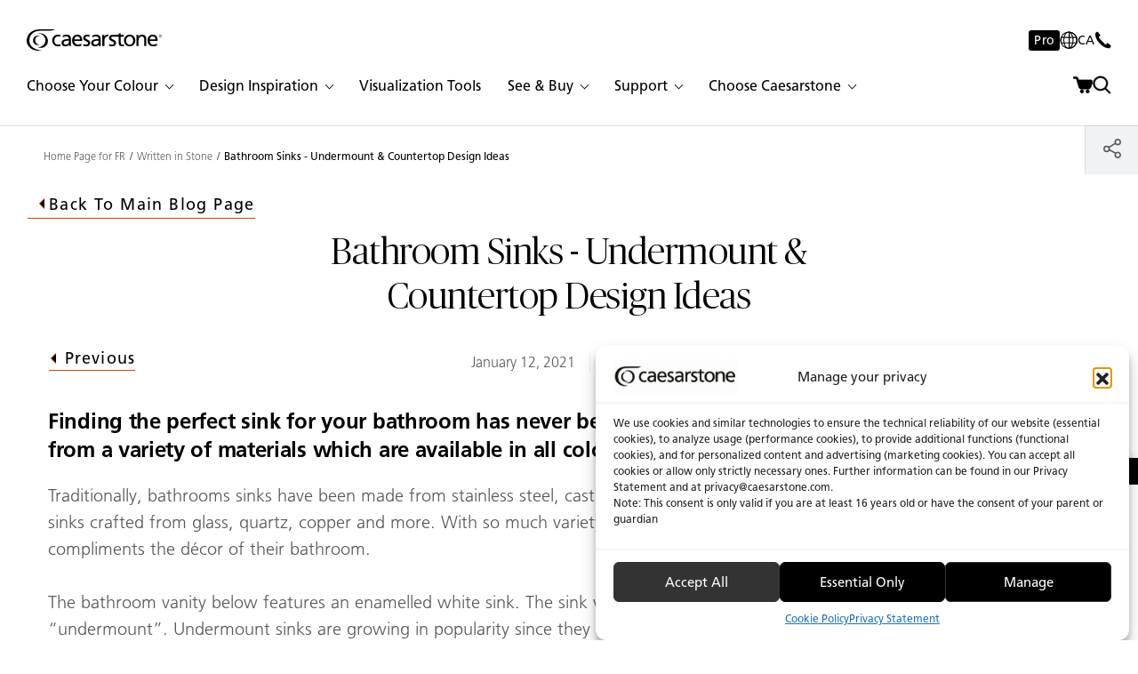

--- FILE ---
content_type: text/html; charset=UTF-8
request_url: https://www.caesarstone.ca/blog/bathroom-sinks-undermount-countertop-design-ideas/
body_size: 50584
content:
<!doctype html>
<html lang="en-CA">
<head>

    
    
            
            <script>(function( w, d, s, l, i ) {
                    w[ l ] = w[ l ] || [];
                    w[ l ].push( {
                        'gtm.start' :
                            new Date().getTime(), event : 'gtm.js'
                    } );
                    var f = d.getElementsByTagName( s )[ 0 ],
                        j = d.createElement( s ), dl = l != 'dataLayer' ? '&l=' + l : '';
                                        j.async = true;
                    j.src =
                        'https://www.googletagmanager.com/gtm.js?id=' + i + dl;
                    f.parentNode.insertBefore( j, f );
                })( window, document, 'script', 'dataLayer', 'GTM-PWG8N2' );</script>
            <!-- End Google Tag Manager -->

            
    <meta charset="UTF-8">
    <meta name="viewport" content="width=device-width, initial-scale=1.0, maximum-scale=1.0, user-scalable=no">

            <meta name="facebook-domain-verification" content="t69fwghzyqfa4ph2z8mx748hu84jup"/>
    
            <meta name="p:domain_verify" content="ee2964311e633f11c2f34d732157079f"/>
    
                <script type="text/javascript">
            window.acbStmtLink = "https://www.pinterest.ca/caesarstoneca/";
        </script>
    
    <meta name='robots' content='index, follow, max-image-preview:large, max-snippet:-1, max-video-preview:-1' />
	<style>img:is([sizes="auto" i], [sizes^="auto," i]) { contain-intrinsic-size: 3000px 1500px }</style>
	<link rel="alternate" hreflang="en-ca" href="https://www.caesarstone.ca/blog/bathroom-sinks-undermount-countertop-design-ideas/" />
<link rel="alternate" hreflang="fr-ca" href="https://www.caesarstone.ca/fr/blog/lavabos-encastres-et-vasques-idees-deco/" />
<link rel="alternate" hreflang="x-default" href="https://www.caesarstone.ca/blog/bathroom-sinks-undermount-countertop-design-ideas/" />

	<!-- This site is optimized with the Yoast SEO Premium plugin v26.2 (Yoast SEO v26.2) - https://yoast.com/wordpress/plugins/seo/ -->
	<title>Bathroom Sinks | Undermount &amp; Countertop Design Ideas</title>
	<meta name="description" content="Discover stunning bathroom sink designs. Get inspired by Caesarstone Canada&#039;s countertop ideas. Explore now!" />
	<link rel="canonical" href="https://www.caesarstone.ca/blog/bathroom-sinks-undermount-countertop-design-ideas/" />
	<meta property="og:locale" content="en_US" />
	<meta property="og:type" content="article" />
	<meta property="og:title" content="Bathroom Sinks - Undermount &amp; Countertop Design Ideas" />
	<meta property="og:description" content="Discover stunning bathroom sink designs. Get inspired by Caesarstone Canada&#039;s countertop ideas. Explore now!" />
	<meta property="og:url" content="https://www.caesarstone.ca/blog/bathroom-sinks-undermount-countertop-design-ideas/" />
	<meta property="og:site_name" content="Caesarstone Canada" />
	<meta property="article:modified_time" content="2023-09-23T14:10:59+00:00" />
	<meta property="og:image" content="https://www.caesarstone.ca/wp-content/uploads/sites/5/2021/01/Bathroom-Sinks-02.jpg" />
	<meta property="og:image:width" content="784" />
	<meta property="og:image:height" content="420" />
	<meta property="og:image:type" content="image/jpeg" />
	<meta name="twitter:card" content="summary_large_image" />
	<meta name="twitter:label1" content="Est. reading time" />
	<meta name="twitter:data1" content="3 minutes" />
	<script type="application/ld+json" class="yoast-schema-graph">{"@context":"https://schema.org","@graph":[{"@type":"WebPage","@id":"https://www.caesarstone.ca/blog/bathroom-sinks-undermount-countertop-design-ideas/","url":"https://www.caesarstone.ca/blog/bathroom-sinks-undermount-countertop-design-ideas/","name":"Bathroom Sinks | Undermount & Countertop Design Ideas","isPartOf":{"@id":"https://www.caesarstone.ca/#website"},"primaryImageOfPage":{"@id":"https://www.caesarstone.ca/blog/bathroom-sinks-undermount-countertop-design-ideas/#primaryimage"},"image":{"@id":"https://www.caesarstone.ca/blog/bathroom-sinks-undermount-countertop-design-ideas/#primaryimage"},"thumbnailUrl":"https://www.caesarstone.ca/wp-content/uploads/sites/5/2021/01/Bathroom-Sinks-02.jpg","datePublished":"2021-01-12T09:45:57+00:00","dateModified":"2023-09-23T14:10:59+00:00","description":"Discover stunning bathroom sink designs. Get inspired by Caesarstone Canada's countertop ideas. Explore now!","breadcrumb":{"@id":"https://www.caesarstone.ca/blog/bathroom-sinks-undermount-countertop-design-ideas/#breadcrumb"},"inLanguage":"en-CA","potentialAction":[{"@type":"ReadAction","target":["https://www.caesarstone.ca/blog/bathroom-sinks-undermount-countertop-design-ideas/"]}]},{"@type":"ImageObject","inLanguage":"en-CA","@id":"https://www.caesarstone.ca/blog/bathroom-sinks-undermount-countertop-design-ideas/#primaryimage","url":"https://www.caesarstone.ca/wp-content/uploads/sites/5/2021/01/Bathroom-Sinks-02.jpg","contentUrl":"https://www.caesarstone.ca/wp-content/uploads/sites/5/2021/01/Bathroom-Sinks-02.jpg","width":784,"height":420,"caption":"Bathroom Sinks"},{"@type":"BreadcrumbList","@id":"https://www.caesarstone.ca/blog/bathroom-sinks-undermount-countertop-design-ideas/#breadcrumb","itemListElement":[{"@type":"ListItem","position":1,"name":"Home","item":"https://www.caesarstone.ca/"},{"@type":"ListItem","position":2,"name":"Bathroom Sinks &#8211; Undermount &amp; Countertop Design Ideas"}]},{"@type":"WebSite","@id":"https://www.caesarstone.ca/#website","url":"https://www.caesarstone.ca/","name":"Caesarstone Canada","description":"Life in Stone","potentialAction":[{"@type":"SearchAction","target":{"@type":"EntryPoint","urlTemplate":"https://www.caesarstone.ca/?s={search_term_string}"},"query-input":{"@type":"PropertyValueSpecification","valueRequired":true,"valueName":"search_term_string"}}],"inLanguage":"en-CA"}]}</script>
	<!-- / Yoast SEO Premium plugin. -->


<link rel='stylesheet' id='wp-block-library-css' href='https://www.caesarstone.ca/wp-includes/css/dist/block-library/style.min.css?ver=6.8.2' type='text/css' media='all' />
<style id='wp-block-library-theme-inline-css' type='text/css'>
.wp-block-audio :where(figcaption){color:#555;font-size:13px;text-align:center}.is-dark-theme .wp-block-audio :where(figcaption){color:#ffffffa6}.wp-block-audio{margin:0 0 1em}.wp-block-code{border:1px solid #ccc;border-radius:4px;font-family:Menlo,Consolas,monaco,monospace;padding:.8em 1em}.wp-block-embed :where(figcaption){color:#555;font-size:13px;text-align:center}.is-dark-theme .wp-block-embed :where(figcaption){color:#ffffffa6}.wp-block-embed{margin:0 0 1em}.blocks-gallery-caption{color:#555;font-size:13px;text-align:center}.is-dark-theme .blocks-gallery-caption{color:#ffffffa6}:root :where(.wp-block-image figcaption){color:#555;font-size:13px;text-align:center}.is-dark-theme :root :where(.wp-block-image figcaption){color:#ffffffa6}.wp-block-image{margin:0 0 1em}.wp-block-pullquote{border-bottom:4px solid;border-top:4px solid;color:currentColor;margin-bottom:1.75em}.wp-block-pullquote cite,.wp-block-pullquote footer,.wp-block-pullquote__citation{color:currentColor;font-size:.8125em;font-style:normal;text-transform:uppercase}.wp-block-quote{border-left:.25em solid;margin:0 0 1.75em;padding-left:1em}.wp-block-quote cite,.wp-block-quote footer{color:currentColor;font-size:.8125em;font-style:normal;position:relative}.wp-block-quote:where(.has-text-align-right){border-left:none;border-right:.25em solid;padding-left:0;padding-right:1em}.wp-block-quote:where(.has-text-align-center){border:none;padding-left:0}.wp-block-quote.is-large,.wp-block-quote.is-style-large,.wp-block-quote:where(.is-style-plain){border:none}.wp-block-search .wp-block-search__label{font-weight:700}.wp-block-search__button{border:1px solid #ccc;padding:.375em .625em}:where(.wp-block-group.has-background){padding:1.25em 2.375em}.wp-block-separator.has-css-opacity{opacity:.4}.wp-block-separator{border:none;border-bottom:2px solid;margin-left:auto;margin-right:auto}.wp-block-separator.has-alpha-channel-opacity{opacity:1}.wp-block-separator:not(.is-style-wide):not(.is-style-dots){width:100px}.wp-block-separator.has-background:not(.is-style-dots){border-bottom:none;height:1px}.wp-block-separator.has-background:not(.is-style-wide):not(.is-style-dots){height:2px}.wp-block-table{margin:0 0 1em}.wp-block-table td,.wp-block-table th{word-break:normal}.wp-block-table :where(figcaption){color:#555;font-size:13px;text-align:center}.is-dark-theme .wp-block-table :where(figcaption){color:#ffffffa6}.wp-block-video :where(figcaption){color:#555;font-size:13px;text-align:center}.is-dark-theme .wp-block-video :where(figcaption){color:#ffffffa6}.wp-block-video{margin:0 0 1em}:root :where(.wp-block-template-part.has-background){margin-bottom:0;margin-top:0;padding:1.25em 2.375em}
</style>
<style id='classic-theme-styles-inline-css' type='text/css'>
/*! This file is auto-generated */
.wp-block-button__link{color:#fff;background-color:#32373c;border-radius:9999px;box-shadow:none;text-decoration:none;padding:calc(.667em + 2px) calc(1.333em + 2px);font-size:1.125em}.wp-block-file__button{background:#32373c;color:#fff;text-decoration:none}
</style>
<style id='global-styles-inline-css' type='text/css'>
:root{--wp--preset--aspect-ratio--square: 1;--wp--preset--aspect-ratio--4-3: 4/3;--wp--preset--aspect-ratio--3-4: 3/4;--wp--preset--aspect-ratio--3-2: 3/2;--wp--preset--aspect-ratio--2-3: 2/3;--wp--preset--aspect-ratio--16-9: 16/9;--wp--preset--aspect-ratio--9-16: 9/16;--wp--preset--color--black: #000000;--wp--preset--color--cyan-bluish-gray: #abb8c3;--wp--preset--color--white: #ffffff;--wp--preset--color--pale-pink: #f78da7;--wp--preset--color--vivid-red: #cf2e2e;--wp--preset--color--luminous-vivid-orange: #ff6900;--wp--preset--color--luminous-vivid-amber: #fcb900;--wp--preset--color--light-green-cyan: #7bdcb5;--wp--preset--color--vivid-green-cyan: #00d084;--wp--preset--color--pale-cyan-blue: #8ed1fc;--wp--preset--color--vivid-cyan-blue: #0693e3;--wp--preset--color--vivid-purple: #9b51e0;--wp--preset--gradient--vivid-cyan-blue-to-vivid-purple: linear-gradient(135deg,rgba(6,147,227,1) 0%,rgb(155,81,224) 100%);--wp--preset--gradient--light-green-cyan-to-vivid-green-cyan: linear-gradient(135deg,rgb(122,220,180) 0%,rgb(0,208,130) 100%);--wp--preset--gradient--luminous-vivid-amber-to-luminous-vivid-orange: linear-gradient(135deg,rgba(252,185,0,1) 0%,rgba(255,105,0,1) 100%);--wp--preset--gradient--luminous-vivid-orange-to-vivid-red: linear-gradient(135deg,rgba(255,105,0,1) 0%,rgb(207,46,46) 100%);--wp--preset--gradient--very-light-gray-to-cyan-bluish-gray: linear-gradient(135deg,rgb(238,238,238) 0%,rgb(169,184,195) 100%);--wp--preset--gradient--cool-to-warm-spectrum: linear-gradient(135deg,rgb(74,234,220) 0%,rgb(151,120,209) 20%,rgb(207,42,186) 40%,rgb(238,44,130) 60%,rgb(251,105,98) 80%,rgb(254,248,76) 100%);--wp--preset--gradient--blush-light-purple: linear-gradient(135deg,rgb(255,206,236) 0%,rgb(152,150,240) 100%);--wp--preset--gradient--blush-bordeaux: linear-gradient(135deg,rgb(254,205,165) 0%,rgb(254,45,45) 50%,rgb(107,0,62) 100%);--wp--preset--gradient--luminous-dusk: linear-gradient(135deg,rgb(255,203,112) 0%,rgb(199,81,192) 50%,rgb(65,88,208) 100%);--wp--preset--gradient--pale-ocean: linear-gradient(135deg,rgb(255,245,203) 0%,rgb(182,227,212) 50%,rgb(51,167,181) 100%);--wp--preset--gradient--electric-grass: linear-gradient(135deg,rgb(202,248,128) 0%,rgb(113,206,126) 100%);--wp--preset--gradient--midnight: linear-gradient(135deg,rgb(2,3,129) 0%,rgb(40,116,252) 100%);--wp--preset--font-size--small: 13px;--wp--preset--font-size--medium: 20px;--wp--preset--font-size--large: 36px;--wp--preset--font-size--x-large: 42px;--wp--preset--spacing--20: 0.44rem;--wp--preset--spacing--30: 0.67rem;--wp--preset--spacing--40: 1rem;--wp--preset--spacing--50: 1.5rem;--wp--preset--spacing--60: 2.25rem;--wp--preset--spacing--70: 3.38rem;--wp--preset--spacing--80: 5.06rem;--wp--preset--shadow--natural: 6px 6px 9px rgba(0, 0, 0, 0.2);--wp--preset--shadow--deep: 12px 12px 50px rgba(0, 0, 0, 0.4);--wp--preset--shadow--sharp: 6px 6px 0px rgba(0, 0, 0, 0.2);--wp--preset--shadow--outlined: 6px 6px 0px -3px rgba(255, 255, 255, 1), 6px 6px rgba(0, 0, 0, 1);--wp--preset--shadow--crisp: 6px 6px 0px rgba(0, 0, 0, 1);}:where(.is-layout-flex){gap: 0.5em;}:where(.is-layout-grid){gap: 0.5em;}body .is-layout-flex{display: flex;}.is-layout-flex{flex-wrap: wrap;align-items: center;}.is-layout-flex > :is(*, div){margin: 0;}body .is-layout-grid{display: grid;}.is-layout-grid > :is(*, div){margin: 0;}:where(.wp-block-columns.is-layout-flex){gap: 2em;}:where(.wp-block-columns.is-layout-grid){gap: 2em;}:where(.wp-block-post-template.is-layout-flex){gap: 1.25em;}:where(.wp-block-post-template.is-layout-grid){gap: 1.25em;}.has-black-color{color: var(--wp--preset--color--black) !important;}.has-cyan-bluish-gray-color{color: var(--wp--preset--color--cyan-bluish-gray) !important;}.has-white-color{color: var(--wp--preset--color--white) !important;}.has-pale-pink-color{color: var(--wp--preset--color--pale-pink) !important;}.has-vivid-red-color{color: var(--wp--preset--color--vivid-red) !important;}.has-luminous-vivid-orange-color{color: var(--wp--preset--color--luminous-vivid-orange) !important;}.has-luminous-vivid-amber-color{color: var(--wp--preset--color--luminous-vivid-amber) !important;}.has-light-green-cyan-color{color: var(--wp--preset--color--light-green-cyan) !important;}.has-vivid-green-cyan-color{color: var(--wp--preset--color--vivid-green-cyan) !important;}.has-pale-cyan-blue-color{color: var(--wp--preset--color--pale-cyan-blue) !important;}.has-vivid-cyan-blue-color{color: var(--wp--preset--color--vivid-cyan-blue) !important;}.has-vivid-purple-color{color: var(--wp--preset--color--vivid-purple) !important;}.has-black-background-color{background-color: var(--wp--preset--color--black) !important;}.has-cyan-bluish-gray-background-color{background-color: var(--wp--preset--color--cyan-bluish-gray) !important;}.has-white-background-color{background-color: var(--wp--preset--color--white) !important;}.has-pale-pink-background-color{background-color: var(--wp--preset--color--pale-pink) !important;}.has-vivid-red-background-color{background-color: var(--wp--preset--color--vivid-red) !important;}.has-luminous-vivid-orange-background-color{background-color: var(--wp--preset--color--luminous-vivid-orange) !important;}.has-luminous-vivid-amber-background-color{background-color: var(--wp--preset--color--luminous-vivid-amber) !important;}.has-light-green-cyan-background-color{background-color: var(--wp--preset--color--light-green-cyan) !important;}.has-vivid-green-cyan-background-color{background-color: var(--wp--preset--color--vivid-green-cyan) !important;}.has-pale-cyan-blue-background-color{background-color: var(--wp--preset--color--pale-cyan-blue) !important;}.has-vivid-cyan-blue-background-color{background-color: var(--wp--preset--color--vivid-cyan-blue) !important;}.has-vivid-purple-background-color{background-color: var(--wp--preset--color--vivid-purple) !important;}.has-black-border-color{border-color: var(--wp--preset--color--black) !important;}.has-cyan-bluish-gray-border-color{border-color: var(--wp--preset--color--cyan-bluish-gray) !important;}.has-white-border-color{border-color: var(--wp--preset--color--white) !important;}.has-pale-pink-border-color{border-color: var(--wp--preset--color--pale-pink) !important;}.has-vivid-red-border-color{border-color: var(--wp--preset--color--vivid-red) !important;}.has-luminous-vivid-orange-border-color{border-color: var(--wp--preset--color--luminous-vivid-orange) !important;}.has-luminous-vivid-amber-border-color{border-color: var(--wp--preset--color--luminous-vivid-amber) !important;}.has-light-green-cyan-border-color{border-color: var(--wp--preset--color--light-green-cyan) !important;}.has-vivid-green-cyan-border-color{border-color: var(--wp--preset--color--vivid-green-cyan) !important;}.has-pale-cyan-blue-border-color{border-color: var(--wp--preset--color--pale-cyan-blue) !important;}.has-vivid-cyan-blue-border-color{border-color: var(--wp--preset--color--vivid-cyan-blue) !important;}.has-vivid-purple-border-color{border-color: var(--wp--preset--color--vivid-purple) !important;}.has-vivid-cyan-blue-to-vivid-purple-gradient-background{background: var(--wp--preset--gradient--vivid-cyan-blue-to-vivid-purple) !important;}.has-light-green-cyan-to-vivid-green-cyan-gradient-background{background: var(--wp--preset--gradient--light-green-cyan-to-vivid-green-cyan) !important;}.has-luminous-vivid-amber-to-luminous-vivid-orange-gradient-background{background: var(--wp--preset--gradient--luminous-vivid-amber-to-luminous-vivid-orange) !important;}.has-luminous-vivid-orange-to-vivid-red-gradient-background{background: var(--wp--preset--gradient--luminous-vivid-orange-to-vivid-red) !important;}.has-very-light-gray-to-cyan-bluish-gray-gradient-background{background: var(--wp--preset--gradient--very-light-gray-to-cyan-bluish-gray) !important;}.has-cool-to-warm-spectrum-gradient-background{background: var(--wp--preset--gradient--cool-to-warm-spectrum) !important;}.has-blush-light-purple-gradient-background{background: var(--wp--preset--gradient--blush-light-purple) !important;}.has-blush-bordeaux-gradient-background{background: var(--wp--preset--gradient--blush-bordeaux) !important;}.has-luminous-dusk-gradient-background{background: var(--wp--preset--gradient--luminous-dusk) !important;}.has-pale-ocean-gradient-background{background: var(--wp--preset--gradient--pale-ocean) !important;}.has-electric-grass-gradient-background{background: var(--wp--preset--gradient--electric-grass) !important;}.has-midnight-gradient-background{background: var(--wp--preset--gradient--midnight) !important;}.has-small-font-size{font-size: var(--wp--preset--font-size--small) !important;}.has-medium-font-size{font-size: var(--wp--preset--font-size--medium) !important;}.has-large-font-size{font-size: var(--wp--preset--font-size--large) !important;}.has-x-large-font-size{font-size: var(--wp--preset--font-size--x-large) !important;}
:where(.wp-block-post-template.is-layout-flex){gap: 1.25em;}:where(.wp-block-post-template.is-layout-grid){gap: 1.25em;}
:where(.wp-block-columns.is-layout-flex){gap: 2em;}:where(.wp-block-columns.is-layout-grid){gap: 2em;}
:root :where(.wp-block-pullquote){font-size: 1.5em;line-height: 1.6;}
</style>
<link rel='stylesheet' id='cmplz-general-css' href='https://www.caesarstone.ca/wp-content/plugins/complianz-gdpr-premium-multisite/assets/css/cookieblocker.min.css?ver=1763025580' type='text/css' media='all' />
<link rel='stylesheet' id='brands-styles-css' href='https://www.caesarstone.ca/wp-content/plugins/woocommerce/assets/css/brands.css?ver=10.1.0' type='text/css' media='all' />
<link rel='stylesheet' id='common-assets-css' href='https://www.caesarstone.ca/wp-content/themes/Caesarstone-US/cache/assets/en_CA/common-assets.css?ver=1764164828' type='text/css' media='all' />
<style id='common-assets-inline-css' type='text/css'>
@media (max-width:575px){.mobile-only-sm{display:block}}@media (min-width:576px){.mobile-only-sm{display:none !important}}@media (max-width:767px){.mobile-only-md{display:block}}@media (min-width:768px){.mobile-only-md{display:none !important}}@media (max-width:991px){.mobile-only-lg{display:block}}@media (min-width:992px){.mobile-only-lg{display:none !important}}@media (max-width:1259px){.mobile-only-xl{display:block}}@media (min-width:1260px){.mobile-only-xl{display:none !important}}@media (max-width:1399px){.mobile-only-xxl{display:block}}@media (min-width:1400px){.mobile-only-xxl{display:none !important}}@media (max-width:1919px){.mobile-only-xxxl{display:block}}@media (min-width:1920px){.mobile-only-xxxl{display:none !important}}@media (max-width:575px){.desktop-only-sm{display:none !important}}@media (min-width:576px){.desktop-only-sm{display:block}}@media (max-width:767px){.desktop-only-md{display:none !important}}@media (min-width:768px){.desktop-only-md{display:block}}@media (max-width:991px){.desktop-only-lg{display:none !important}}@media (min-width:992px){.desktop-only-lg{display:block}}@media (max-width:1259px){.desktop-only-xl{display:none !important}}@media (min-width:1260px){.desktop-only-xl{display:block}}@media (max-width:1399px){.desktop-only-xxl{display:none !important}}@media (min-width:1400px){.desktop-only-xxl{display:block}}@media (max-width:1919px){.desktop-only-xxxl{display:none !important}}@media (min-width:1920px){.desktop-only-xxxl{display:block}}@media (max-width:575px){.mobile-only-sm{display:block}}@media (min-width:576px){.mobile-only-sm{display:none !important}}@media (max-width:767px){.mobile-only-md{display:block}}@media (min-width:768px){.mobile-only-md{display:none !important}}@media (max-width:991px){.mobile-only-lg{display:block}}@media (min-width:992px){.mobile-only-lg{display:none !important}}@media (max-width:1259px){.mobile-only-xl{display:block}}@media (min-width:1260px){.mobile-only-xl{display:none !important}}@media (max-width:1399px){.mobile-only-xxl{display:block}}@media (min-width:1400px){.mobile-only-xxl{display:none !important}}@media (max-width:1919px){.mobile-only-xxxl{display:block}}@media (min-width:1920px){.mobile-only-xxxl{display:none !important}}@media (max-width:575px){.desktop-only-sm{display:none !important}}@media (min-width:576px){.desktop-only-sm{display:block}}@media (max-width:767px){.desktop-only-md{display:none !important}}@media (min-width:768px){.desktop-only-md{display:block}}@media (max-width:991px){.desktop-only-lg{display:none !important}}@media (min-width:992px){.desktop-only-lg{display:block}}@media (max-width:1259px){.desktop-only-xl{display:none !important}}@media (min-width:1260px){.desktop-only-xl{display:block}}@media (max-width:1399px){.desktop-only-xxl{display:none !important}}@media (min-width:1400px){.desktop-only-xxl{display:block}}@media (max-width:1919px){.desktop-only-xxxl{display:none !important}}@media (min-width:1920px){.desktop-only-xxxl{display:block}}@font-face{font-family:"Frutiger LT Pro";src:url("https://www.caesarstone.ca/wp-content/themes/Caesarstone/assets/fonts/frutiger-pro/FrutigerLTPro-Light.woff2") format('woff2'), url("https://www.caesarstone.ca/wp-content/themes/Caesarstone/assets/fonts/frutiger-pro/FrutigerLTPro-Light.woff") format('woff');font-weight:300;font-style:normal;font-display:swap}@font-face{font-family:"Frutiger LT Pro";src:url("https://www.caesarstone.ca/wp-content/themes/Caesarstone/assets/fonts/frutiger-pro/FrutigerLTPro-Roman.woff2") format('woff2'), url("https://www.caesarstone.ca/wp-content/themes/Caesarstone/assets/fonts/frutiger-pro/FrutigerLTPro-Roman.woff") format('woff');font-weight:normal;font-style:normal;font-display:swap}@font-face{font-family:"Frutiger LT Pro";src:url("https://www.caesarstone.ca/wp-content/themes/Caesarstone/assets/fonts/frutiger-pro/FrutigerLTPro-Bold.woff2") format('woff2'), url("https://www.caesarstone.ca/wp-content/themes/Caesarstone/assets/fonts/frutiger-pro/FrutigerLTPro-Bold.woff") format('woff');font-weight:bold;font-style:normal;font-display:swap}@font-face{font-family:"Frutiger LT Pro";src:url("https://www.caesarstone.ca/wp-content/themes/Caesarstone/assets/fonts/frutiger-pro/FrutigerLTPro-Black.woff2") format('woff2'), url("https://www.caesarstone.ca/wp-content/themes/Caesarstone/assets/fonts/frutiger-pro/FrutigerLTPro-Black.woff") format('woff');font-weight:900;font-style:normal;font-display:swap}@font-face{font-family:"Publico Banner";src:url("https://www.caesarstone.ca/wp-content/themes/Caesarstone/assets/fonts/publico-banner/PublicoBanner.woff2") format('woff2'), url("https://www.caesarstone.ca/wp-content/themes/Caesarstone/assets/fonts/publico-banner/PublicoBanner.woff") format('woff');font-weight:300;font-style:normal;font-display:swap}@font-face{font-family:"Publico Banner";src:url("https://www.caesarstone.ca/wp-content/themes/Caesarstone/assets/fonts/publico-banner/PublicoBanner.woff2") format('woff2'), url("https://www.caesarstone.ca/wp-content/themes/Caesarstone/assets/fonts/publico-banner/PublicoBanner.woff") format('woff');font-weight:400;font-style:normal;font-display:swap}@font-face{font-family:"Publico Banner";src:url("https://www.caesarstone.ca/wp-content/themes/Caesarstone/assets/fonts/publico-banner/PublicoBanner.woff2") format('woff2'), url("https://www.caesarstone.ca/wp-content/themes/Caesarstone/assets/fonts/publico-banner/PublicoBanner.woff") format('woff');font-weight:500;font-style:normal;font-display:swap}@font-face{font-family:"Publico Banner";src:url("https://www.caesarstone.ca/wp-content/themes/Caesarstone/assets/fonts/publico-banner/PublicoBanner.woff2") format('woff2'), url("https://www.caesarstone.ca/wp-content/themes/Caesarstone/assets/fonts/publico-banner/PublicoBanner.woff") format('woff');font-weight:600;font-style:normal;font-display:swap}@font-face{font-family:"Publico Banner";src:url("https://www.caesarstone.ca/wp-content/themes/Caesarstone/assets/fonts/publico-banner/PublicoBanner.woff2") format('woff2'), url("https://www.caesarstone.ca/wp-content/themes/Caesarstone/assets/fonts/publico-banner/PublicoBanner.woff") format('woff');font-weight:700;font-style:normal;font-display:swap}@font-face{font-family:"Publico Banner";src:url("https://www.caesarstone.ca/wp-content/themes/Caesarstone/assets/fonts/publico-banner/PublicoBanner-Italic.woff2") format('woff2'), url("https://www.caesarstone.ca/wp-content/themes/Caesarstone/assets/fonts/publico-banner/PublicoBanner-Italic.woff") format('woff');font-weight:900;font-style:normal;font-display:swap}html,body{height:100% !important}body{display:flex;flex-direction:column}#main{flex-shrink:0}#footer{margin-top:auto}
</style>
<link rel='stylesheet' id='tmp-index-css' href='https://www.caesarstone.ca/wp-content/themes/Caesarstone-US/cache/assets/en_CA/tmp-index.css?ver=1763942635' type='text/css' media='all' />
<link rel='stylesheet' id='swiper--swiper-bundle.min-css' href='https://www.caesarstone.ca/wp-content/themes/Caesarstone/assets/css/swiper/swiper-bundle.min.css?ver=1741171341' type='text/css' media='all' />
<link rel='stylesheet' id='widgets--widgets-css' href='https://www.caesarstone.ca/wp-content/themes/Caesarstone-US/cache/assets/en_CA/widgets--widgets.css?ver=1764164828' type='text/css' media='all' />
<script type="text/javascript" src="https://www.caesarstone.ca/wp-includes/js/jquery/jquery.min.js?ver=3.7.1" id="jquery-core-js"></script>
<script defer type="text/javascript" src="https://www.caesarstone.ca/wp-includes/js/jquery/jquery-migrate.min.js?ver=3.4.1" id="jquery-migrate-js"></script>
<script type="text/javascript" id="wpml-cookie-js-extra">
/* <![CDATA[ */
var wpml_cookies = {"wp-wpml_current_language":{"value":"en","expires":1,"path":"\/"}};
var wpml_cookies = {"wp-wpml_current_language":{"value":"en","expires":1,"path":"\/"}};
/* ]]> */
</script>
<script defer type="text/javascript" src="https://www.caesarstone.ca/wp-content/plugins/sitepress-multilingual-cms/res/js/cookies/language-cookie.js?ver=4.5.14" id="wpml-cookie-js"></script>
<link rel="https://api.w.org/" href="https://www.caesarstone.ca/wp-json/" /><link rel="alternate" title="JSON" type="application/json" href="https://www.caesarstone.ca/wp-json/wp/v2/blog/25148" /><link rel="EditURI" type="application/rsd+xml" title="RSD" href="https://www.caesarstone.ca/xmlrpc.php?rsd" />
<link rel='shortlink' href='https://www.caesarstone.ca/?p=25148' />
<meta name="generator" content="WPML ver:4.5.14 stt:1,4;" />
			<style>.cmplz-hidden {
					display: none !important;
				}</style><script>const temp_uri = "https:\/\/www.caesarstone.ca\/wp-content\/themes\/Caesarstone";const svg_file = "https:\/\/www.caesarstone.ca\/wp-content\/themes\/Caesarstone\/assets\/global-symbols.svg?ver=1763372854";const style_uri = "https:\/\/www.caesarstone.ca\/wp-content\/themes\/Caesarstone-US";const general_error_text = "Oops, an error has occurred. Please try again at a later time.";const locale = "en_CA";const filtersIdAsSlug = true;const gtm_type = "type_1";</script>	<noscript><style>.woocommerce-product-gallery{ opacity: 1 !important; }</style></noscript>
	<script>function load_svg(url){fetch(url).then((response)=>response.text()).then((xml)=>{let intrvl=setInterval(function(){if(document.readyState==='complete'||document.readyState==='interactive'){document.body.insertAdjacentHTML('afterbegin',xml);clearInterval(intrvl);}},1);}).catch((error)=>console.warn(error));}
load_svg(svg_file);</script><link rel="icon" href="https://www.caesarstone.ca/wp-content/uploads/sites/5/2025/02/cropped-Symbol_32X32-32x32.png" sizes="32x32" />
<link rel="icon" href="https://www.caesarstone.ca/wp-content/uploads/sites/5/2025/02/cropped-Symbol_32X32-192x192.png" sizes="192x192" />
<link rel="apple-touch-icon" href="https://www.caesarstone.ca/wp-content/uploads/sites/5/2025/02/cropped-Symbol_32X32-180x180.png" />
<meta name="msapplication-TileImage" content="https://www.caesarstone.ca/wp-content/uploads/sites/5/2025/02/cropped-Symbol_32X32-270x270.png" />

                         <script type="text/plain" data-service="facebook" data-category="marketing">
                    !function(f,b,e,v,n,t,s)
                    {if(f.fbq)return;n=f.fbq=function(){n.callMethod?
                    n.callMethod.apply(n,arguments):n.queue.push(arguments)};
                    if(!f._fbq)f._fbq=n;n.push=n;n.loaded=!0;n.version='2.0';
                    n.queue=[];t=b.createElement(e);t.async=!0;
                    t.src=v;s=b.getElementsByTagName(e)[0];
                    s.parentNode.insertBefore(t,s)}(window, document,'script',
                    'https://connect.facebook.net/en_US/fbevents.js');
                    fbq('init', '1861986388060792');
                    fbq('track', 'PageView');
        </script>
        <noscript><img height="1" width="1" style="display:none" src="https://www.facebook.com/tr?id=1861986388060792&ev=PageView&noscript=1"/></noscript>
    </head>

<body data-cmplz=1 class="wp-singular blog-template-default single single-blog postid-25148 wp-theme-Caesarstone wp-child-theme-Caesarstone-US theme-Caesarstone woocommerce-no-js">
            <!-- Google Tag Manager (noscript) -->
        <noscript>
            <iframe src="https://www.googletagmanager.com/ns.html?id=GTM-PWG8N2"                     height="0" width="0" style="display:none;visibility:hidden"></iframe>
        </noscript>
        <!-- End Google Tag Manager (noscript) -->

    <script>
    let vhLog = 0, vhNew, updateVH = () => {
        vhNew = window.innerHeight;
        if ( Math.abs( vhLog - vhNew ) > 130 ) {
            vhLog = vhNew;
            document.body.style.setProperty( "--screen-height", vhNew + "px" )
        }
    };
    updateVH();
    window.addEventListener( 'resize', updateVH );
</script>

<a class="visually-hidden-focusable skip-to-links" href="#main">Skip to Main Content</a>

<!-- Header -->
    <header id="header-wrapper" class="headroom empty-afterwards">
        <div id="header" role="navigation">
            <div id="header-general">
                                                            <a href="https://www.caesarstone.ca/pro-entrance-page/"
                                class="btn-clean external comp" >Pro</a>
                                                    
                        <button class="btn-clean comp button-reg-lang" type="button" data-bs-toggle="modal"
                onclick="GTMWrapper.menuTopBar({&quot;category&quot;:&quot;Topbar Menu&quot;,&quot;action&quot;:&quot;Language&quot;,&quot;label&quot;:&quot;Click&quot;});"
                data-bs-target="#localeModal"
                aria-label="Your current region is: ca">
            <svg aria-hidden="true">
                <use xlink:href="#svg-globe"></use>
            </svg>
            <span class="current-language">
                ca            </span>
        </button>
                                <a class="btn-clean comp button-contact" type="button"
                            href="https://www.caesarstone.ca/contact-us/"
                target=""
                            aria-label="Contact Us"
        >
            <svg aria-hidden="true">
                <use xlink:href="#svg-tel-2"></use>
            </svg>
            <span class="placeholder" aria-label="Contact Us"></span>
        </a>
        
                
                <button class="btn-clean hamburger" type="button" data-bs-toggle="modal" data-bs-target="#mobileMenuModalPro" aria-label="Toggle Menu">
                    <svg aria-hidden="true">
                        <use xlink:href="#svg-hamburger"></use>
                    </svg>
                </button>
            </div>
            <div id="header-logo">
                <a href="https://www.caesarstone.ca" class="
                logo-symbol-wrap "
                        title="Homepage">
                    <svg class="logo-symbol " aria-label="Caesarstone Canada Logo">
                        <use xlink:href="#svg-logo"></use>
                    </svg>
                </a>
            </div>
            <div id="header-main">
                 <ul class="main-menu-list"> <li class="item parent dropdown dropdown-parent children-5 "> <a href="#" class="link dropdown-toggle" role="button" data-bs-toggle="dropdown" aria-expanded="false" data-bs-auto-close="outside" id="dropdown-toggle-2266" class="dropdown-toggle-2266" title="Choose Your Colour" > <span class="helper-main">Choose Your Colour</span> <span aria-hidden="true" class="helper">Choose Your Colour</span></a> <div class="dropdown-menu" aria-labelledby="dropdown-toggle-2266"> <ul> <li class="sub-drop drop-item "> <a class="link" href="https://www.caesarstone.ca/countertops/" onclick="GTMWrapper.menuTopBar({&quot;category&quot;:&quot;Topbar Menu&quot;,&quot;category_2&quot;:&quot;Main Nav Clicks&quot;,&quot;action&quot;:&quot;Choose Your Colour&quot;,&quot;label&quot;:&quot;Colour Catalogue&quot;,&quot;label_2&quot;:&quot;\/countertops\/&quot;});" > <span class="btn btn-clean"> <span class="text-label">Colour Catalogue</span> </span> </a> </li> <li class="dropdown sub-drop drop-item has-new"> <a href="#" class="link dropdown-toggle" role="button" data-bs-toggle="dropdown" aria-expanded="false" data-bs-auto-close="outside" id="dropdown-toggle-82038" class="dropdown-toggle-82038" title="Our Applications" onclick="GTMWrapper.menuTopBar({&quot;category&quot;:&quot;Topbar Menu&quot;,&quot;category_2&quot;:&quot;Main Nav Clicks&quot;,&quot;action&quot;:&quot;Choose Your Colour&quot;,&quot;label&quot;:&quot;Our Applications&quot;,&quot;label_2&quot;:&quot;\/lioli-cladding-flooring\/&quot;});" > <span class="btn btn-clean"> <span class="text-label">Our Applications</span> </span> </a> <ul class="dropdown-menu" aria-labelledby="dropdown-toggle-82038"> <li class="drop-item has-new"> <a class="dropdown-link" href="https://www.caesarstone.ca/lioli-porcelain-cladding/" onclick="GTMWrapper.menuTopBar({&quot;category&quot;:&quot;Topbar Menu&quot;,&quot;category_2&quot;:&quot;Main Nav Clicks&quot;,&quot;action&quot;:&quot;Choose Your Colour&quot;,&quot;label&quot;:&quot;Our Applications - Cladding&quot;,&quot;label_2&quot;:&quot;\/lioli-porcelain-cladding\/&quot;});" > <span class="btn btn-clean"> <span class="text-label">Cladding</span> </span> <span class="header-new-tag"> <span>New</span> </span> </a> </li> <li class="drop-item "> <a class="dropdown-link" href="https://www.caesarstone.ca/caesarstone-porcelain-countertop/" onclick="GTMWrapper.menuTopBar({&quot;category&quot;:&quot;Topbar Menu&quot;,&quot;category_2&quot;:&quot;Main Nav Clicks&quot;,&quot;action&quot;:&quot;Choose Your Colour&quot;,&quot;label&quot;:&quot;Our Applications - Countertops&quot;,&quot;label_2&quot;:&quot;\/caesarstone-porcelain-countertop\/&quot;});" > <span class="btn btn-clean"> <span class="text-label">Countertops</span> </span> </a> </li> <li class="drop-item has-new"> <a class="dropdown-link" href="https://www.caesarstone.ca/lioli-porcelain-flooring/" onclick="GTMWrapper.menuTopBar({&quot;category&quot;:&quot;Topbar Menu&quot;,&quot;category_2&quot;:&quot;Main Nav Clicks&quot;,&quot;action&quot;:&quot;Choose Your Colour&quot;,&quot;label&quot;:&quot;Our Applications - Flooring&quot;,&quot;label_2&quot;:&quot;\/lioli-porcelain-flooring\/&quot;});" > <span class="btn btn-clean"> <span class="text-label">Flooring</span> </span> <span class="header-new-tag"> <span>New</span> </span> </a> </li> </ul> </li> <li class="dropdown sub-drop drop-item "> <a href="#" class="link dropdown-toggle" role="button" data-bs-toggle="dropdown" aria-expanded="false" data-bs-auto-close="outside" id="dropdown-toggle-74938" class="dropdown-toggle-74938" title="Our Collections" onclick="GTMWrapper.menuTopBar({&quot;category&quot;:&quot;Topbar Menu&quot;,&quot;category_2&quot;:&quot;Main Nav Clicks&quot;,&quot;action&quot;:&quot;Choose Your Colour&quot;,&quot;label&quot;:&quot;Our Collections&quot;,&quot;label_2&quot;:&quot;#&quot;});" > <span class="btn btn-clean"> <span class="text-label">Our Collections</span> </span> </a> <ul class="dropdown-menu" aria-labelledby="dropdown-toggle-74938"> <li class="drop-item has-new"> <a class="dropdown-link" href="https://www.caesarstone.ca/porcelain-collection/" onclick="GTMWrapper.menuTopBar({&quot;category&quot;:&quot;Topbar Menu&quot;,&quot;category_2&quot;:&quot;Main Nav Clicks&quot;,&quot;action&quot;:&quot;Choose Your Colour&quot;,&quot;label&quot;:&quot;Our Collections - Porcelain 2025 Collection&quot;,&quot;label_2&quot;:&quot;\/porcelain-collection\/&quot;});" > <span class="btn btn-clean"> <span class="text-label">Porcelain 2025 Collection</span> </span> <span class="header-new-tag"> <span>New</span> </span> </a> </li> <li class="drop-item has-new"> <a class="dropdown-link" href="https://www.caesarstone.ca/caesarstone-icon-2025-collection/" onclick="GTMWrapper.menuTopBar({&quot;category&quot;:&quot;Topbar Menu&quot;,&quot;category_2&quot;:&quot;Main Nav Clicks&quot;,&quot;action&quot;:&quot;Choose Your Colour&quot;,&quot;label&quot;:&quot;Our Collections - ICON\u2122 2025 Collection&quot;,&quot;label_2&quot;:&quot;\/caesarstone-icon-2025-collection\/&quot;});" > <span class="btn btn-clean"> <span class="text-label">ICON™ 2025 Collection</span> </span> <span class="header-new-tag"> <span>New</span> </span> </a> </li> <li class="drop-item "> <a class="dropdown-link" href="https://www.caesarstone.ca/ooak-collection/" onclick="GTMWrapper.menuTopBar({&quot;category&quot;:&quot;Topbar Menu&quot;,&quot;category_2&quot;:&quot;Main Nav Clicks&quot;,&quot;action&quot;:&quot;Choose Your Colour&quot;,&quot;label&quot;:&quot;Our Collections - OOAK Collection&quot;,&quot;label_2&quot;:&quot;\/ooak-collection\/&quot;});" > <span class="btn btn-clean"> <span class="text-label">OOAK Collection</span> </span> </a> </li> <li class="drop-item "> <a class="dropdown-link" href="https://www.caesarstone.ca/time-collection/" onclick="GTMWrapper.menuTopBar({&quot;category&quot;:&quot;Topbar Menu&quot;,&quot;category_2&quot;:&quot;Main Nav Clicks&quot;,&quot;action&quot;:&quot;Choose Your Colour&quot;,&quot;label&quot;:&quot;Our Collections - Time Collection&quot;,&quot;label_2&quot;:&quot;\/time-collection\/&quot;});" > <span class="btn btn-clean"> <span class="text-label">Time Collection</span> </span> </a> </li> <li class="drop-item "> <a class="dropdown-link" href="https://www.caesarstone.ca/outdoor-collection/" onclick="GTMWrapper.menuTopBar({&quot;category&quot;:&quot;Topbar Menu&quot;,&quot;category_2&quot;:&quot;Main Nav Clicks&quot;,&quot;action&quot;:&quot;Choose Your Colour&quot;,&quot;label&quot;:&quot;Our Collections - Outdoor Collection&quot;,&quot;label_2&quot;:&quot;\/outdoor-collection\/&quot;});" > <span class="btn btn-clean"> <span class="text-label">Outdoor Collection</span> </span> </a> </li> <li class="drop-item "> <a class="dropdown-link" href="https://www.caesarstone.ca/whitelight-collection/" onclick="GTMWrapper.menuTopBar({&quot;category&quot;:&quot;Topbar Menu&quot;,&quot;category_2&quot;:&quot;Main Nav Clicks&quot;,&quot;action&quot;:&quot;Choose Your Colour&quot;,&quot;label&quot;:&quot;Our Collections - Whitelight Collection&quot;,&quot;label_2&quot;:&quot;\/whitelight-collection\/&quot;});" > <span class="btn btn-clean"> <span class="text-label">Whitelight Collection</span> </span> </a> </li> </ul> </li> <li class="sub-drop drop-item "> <a class="link" href="https://www.caesarstone.ca/our-surfaces/" onclick="GTMWrapper.menuTopBar({&quot;category&quot;:&quot;Topbar Menu&quot;,&quot;category_2&quot;:&quot;Main Nav Clicks&quot;,&quot;action&quot;:&quot;Choose Your Colour&quot;,&quot;label&quot;:&quot;Our Surfaces&quot;,&quot;label_2&quot;:&quot;\/our-surfaces\/&quot;});" > <span class="btn btn-clean"> <span class="text-label">Our Surfaces</span> </span> </a> </li> <li class="sub-drop drop-item "> <a class="link" href="https://www.caesarstone.ca/design-and-specification/" onclick="GTMWrapper.menuTopBar({&quot;category&quot;:&quot;Topbar Menu&quot;,&quot;category_2&quot;:&quot;Main Nav Clicks&quot;,&quot;action&quot;:&quot;Choose Your Colour&quot;,&quot;label&quot;:&quot;Design &amp; Specification&quot;,&quot;label_2&quot;:&quot;\/design-and-specification\/&quot;});" > <span class="btn btn-clean"> <span class="text-label">Design &amp; Specification</span> </span> </a> </li> </ul> </div> </li> <li class="item parent dropdown dropdown-parent children-6 "> <a href="#" class="link dropdown-toggle" role="button" data-bs-toggle="dropdown" aria-expanded="false" data-bs-auto-close="outside" id="dropdown-toggle-2269" class="dropdown-toggle-2269" title="Design Inspiration" > <span class="helper-main">Design Inspiration</span> <span aria-hidden="true" class="helper">Design Inspiration</span></a> <div class="dropdown-menu" aria-labelledby="dropdown-toggle-2269"> <ul> <li class="sub-drop drop-item "> <a class="link" href="https://www.caesarstone.ca/inspiration-gallery/" onclick="GTMWrapper.menuTopBar({&quot;category&quot;:&quot;Topbar Menu&quot;,&quot;category_2&quot;:&quot;Main Nav Clicks&quot;,&quot;action&quot;:&quot;Design Inspiration&quot;,&quot;label&quot;:&quot;Inspiration Gallery&quot;,&quot;label_2&quot;:&quot;\/inspiration-gallery\/&quot;});" > <span class="btn btn-clean"> <span class="text-label">Inspiration Gallery</span> </span> </a> </li> <li class="sub-drop drop-item "> <a class="link" href="https://www.caesarstone.ca/trendreport/" onclick="GTMWrapper.menuTopBar({&quot;category&quot;:&quot;Topbar Menu&quot;,&quot;category_2&quot;:&quot;Main Nav Clicks&quot;,&quot;action&quot;:&quot;Design Inspiration&quot;,&quot;label&quot;:&quot;Trend Report&quot;,&quot;label_2&quot;:&quot;\/trendreport\/&quot;});" > <span class="btn btn-clean"> <span class="text-label">Trend Report</span> </span> </a> </li> <li class="sub-drop drop-item "> <a class="link" href="https://www.caesarstone.ca/written-in-stone-blog/" onclick="GTMWrapper.menuTopBar({&quot;category&quot;:&quot;Topbar Menu&quot;,&quot;category_2&quot;:&quot;Main Nav Clicks&quot;,&quot;action&quot;:&quot;Design Inspiration&quot;,&quot;label&quot;:&quot;Written in Stone Blog&quot;,&quot;label_2&quot;:&quot;\/written-in-stone-blog\/&quot;});" > <span class="btn btn-clean"> <span class="text-label">Written in Stone Blog</span> </span> </a> </li> <li class="sub-drop drop-item "> <a class="link" href="https://www.caesarstone.ca/style-stories/" onclick="GTMWrapper.menuTopBar({&quot;category&quot;:&quot;Topbar Menu&quot;,&quot;category_2&quot;:&quot;Main Nav Clicks&quot;,&quot;action&quot;:&quot;Design Inspiration&quot;,&quot;label&quot;:&quot;Style Stories&quot;,&quot;label_2&quot;:&quot;\/style-stories\/&quot;});" > <span class="btn btn-clean"> <span class="text-label">Style Stories</span> </span> </a> </li> <li class="sub-drop drop-item "> <a class="link" href="https://www.caesarstone.ca/personal-style-guide/" onclick="GTMWrapper.menuTopBar({&quot;category&quot;:&quot;Topbar Menu&quot;,&quot;category_2&quot;:&quot;Main Nav Clicks&quot;,&quot;action&quot;:&quot;Design Inspiration&quot;,&quot;label&quot;:&quot;Style Quiz&quot;,&quot;label_2&quot;:&quot;\/personal-style-guide\/&quot;});" > <span class="btn btn-clean"> <span class="text-label">Style Quiz</span> </span> </a> </li> <li class="sub-drop drop-item "> <a class="link" href="https://www.caesarstone.ca/project-checklist/" onclick="GTMWrapper.menuTopBar({&quot;category&quot;:&quot;Topbar Menu&quot;,&quot;category_2&quot;:&quot;Main Nav Clicks&quot;,&quot;action&quot;:&quot;Design Inspiration&quot;,&quot;label&quot;:&quot;Project Checklist&quot;,&quot;label_2&quot;:&quot;\/project-checklist\/&quot;});" > <span class="btn btn-clean"> <span class="text-label">Project Checklist</span> </span> </a> </li> </ul> </div> </li> <li class="item parent "> <a class="link" href="https://www.caesarstone.ca/kitchen-countertop-visualiser/" onclick="GTMWrapper.menuTopBar({&quot;category&quot;:&quot;Topbar Menu&quot;,&quot;category_2&quot;:&quot;Main Nav Clicks&quot;,&quot;action&quot;:&quot;Visualization Tools&quot;,&quot;label&quot;:&quot;Click&quot;,&quot;label_2&quot;:&quot;\/kitchen-countertop-visualiser\/&quot;});" > <span class="helper-main">Visualization Tools</span> <span aria-hidden="true" class="helper">Visualization Tools</span></a> </li> <li class="item parent dropdown dropdown-parent children-3 "> <a href="#" class="link dropdown-toggle" role="button" data-bs-toggle="dropdown" aria-expanded="false" data-bs-auto-close="outside" id="dropdown-toggle-2270" class="dropdown-toggle-2270" title="See & Buy" > <span class="helper-main">See & Buy</span> <span aria-hidden="true" class="helper">See & Buy</span></a> <div class="dropdown-menu" aria-labelledby="dropdown-toggle-2270"> <ul> <li class="sub-drop drop-item "> <a class="link" href="https://www.caesarstone.ca/showrooms/" onclick="GTMWrapper.menuTopBar({&quot;category&quot;:&quot;Topbar Menu&quot;,&quot;category_2&quot;:&quot;Main Nav Clicks&quot;,&quot;action&quot;:&quot;See &amp; Buy&quot;,&quot;label&quot;:&quot;Showroom &amp; Warehouse Locations&quot;,&quot;label_2&quot;:&quot;\/showrooms\/&quot;});" > <span class="btn btn-clean"> <span class="text-label">Showroom &amp; Warehouse Locations</span> </span> </a> </li> <li class="sub-drop drop-item "> <a class="link" href="https://www.caesarstone.ca/caesarstone-samples/" onclick="GTMWrapper.menuTopBar({&quot;category&quot;:&quot;Topbar Menu&quot;,&quot;category_2&quot;:&quot;Main Nav Clicks&quot;,&quot;action&quot;:&quot;See &amp; Buy&quot;,&quot;label&quot;:&quot;Order Samples&quot;,&quot;label_2&quot;:&quot;\/caesarstone-samples\/&quot;});" > <span class="btn btn-clean"> <span class="text-label">Order Samples</span> </span> </a> </li> <li class="sub-drop drop-item "> <a class="link" href="https://www.caesarstone.ca/where-to-buy/" onclick="GTMWrapper.menuTopBar({&quot;category&quot;:&quot;Topbar Menu&quot;,&quot;category_2&quot;:&quot;Main Nav Clicks&quot;,&quot;action&quot;:&quot;See &amp; Buy&quot;,&quot;label&quot;:&quot;Where to Buy&quot;,&quot;label_2&quot;:&quot;\/where-to-buy\/&quot;});" > <span class="btn btn-clean"> <span class="text-label">Where to Buy</span> </span> </a> </li> </ul> </div> </li> <li class="item parent dropdown dropdown-parent children-5 "> <a href="#" class="link dropdown-toggle" role="button" data-bs-toggle="dropdown" aria-expanded="false" data-bs-auto-close="outside" id="dropdown-toggle-2271" class="dropdown-toggle-2271" title="Support" > <span class="helper-main">Support</span> <span aria-hidden="true" class="helper">Support</span></a> <div class="dropdown-menu" aria-labelledby="dropdown-toggle-2271"> <ul> <li class="sub-drop drop-item "> <a class="link" href="https://www.caesarstone.ca/care-and-maintenace/quartz-surfaces/" onclick="GTMWrapper.menuTopBar({&quot;category&quot;:&quot;Topbar Menu&quot;,&quot;category_2&quot;:&quot;Main Nav Clicks&quot;,&quot;action&quot;:&quot;Support&quot;,&quot;label&quot;:&quot;Care &amp; Maintenance&quot;,&quot;label_2&quot;:&quot;\/care-and-maintenace\/quartz-surfaces\/&quot;});" > <span class="btn btn-clean"> <span class="text-label">Care & Maintenance</span> </span> </a> </li> <li class="sub-drop drop-item "> <a class="link" href="https://www.caesarstone.ca/warranty/" onclick="GTMWrapper.menuTopBar({&quot;category&quot;:&quot;Topbar Menu&quot;,&quot;category_2&quot;:&quot;Main Nav Clicks&quot;,&quot;action&quot;:&quot;Support&quot;,&quot;label&quot;:&quot;Our Lifetime Warranty&quot;,&quot;label_2&quot;:&quot;\/warranty\/&quot;});" > <span class="btn btn-clean"> <span class="text-label">Our Lifetime Warranty</span> </span> </a> </li> <li class="sub-drop drop-item "> <a class="link" href="https://www.caesarstone.ca/faq/" onclick="GTMWrapper.menuTopBar({&quot;category&quot;:&quot;Topbar Menu&quot;,&quot;category_2&quot;:&quot;Main Nav Clicks&quot;,&quot;action&quot;:&quot;Support&quot;,&quot;label&quot;:&quot;FAQ&quot;,&quot;label_2&quot;:&quot;\/faq\/&quot;});" > <span class="btn btn-clean"> <span class="text-label">FAQ</span> </span> </a> </li> <li class="sub-drop drop-item "> <a class="link" href="https://www.caesarstone.ca/file-a-claim/" onclick="GTMWrapper.menuTopBar({&quot;category&quot;:&quot;Topbar Menu&quot;,&quot;category_2&quot;:&quot;Main Nav Clicks&quot;,&quot;action&quot;:&quot;Support&quot;,&quot;label&quot;:&quot;File a Warranty Claim&quot;,&quot;label_2&quot;:&quot;\/file-a-claim\/&quot;});" > <span class="btn btn-clean"> <span class="text-label">File a Warranty Claim</span> </span> </a> </li> <li class="sub-drop drop-item "> <a class="link" href="https://www.caesarstone.ca/contact-us/" onclick="GTMWrapper.menuTopBar({&quot;category&quot;:&quot;Topbar Menu&quot;,&quot;category_2&quot;:&quot;Main Nav Clicks&quot;,&quot;action&quot;:&quot;Support&quot;,&quot;label&quot;:&quot;Contact us&quot;,&quot;label_2&quot;:&quot;\/contact-us\/&quot;});" > <span class="btn btn-clean"> <span class="text-label">Contact us</span> </span> </a> </li> </ul> </div> </li> <li class="item parent dropdown dropdown-parent children-5 "> <a href="#" class="link dropdown-toggle" role="button" data-bs-toggle="dropdown" aria-expanded="false" data-bs-auto-close="outside" id="dropdown-toggle-58743" class="dropdown-toggle-58743" title="Choose Caesarstone" > <span class="helper-main">Choose Caesarstone</span> <span aria-hidden="true" class="helper">Choose Caesarstone</span></a> <div class="dropdown-menu" aria-labelledby="dropdown-toggle-58743"> <ul> <li class="sub-drop drop-item "> <a class="link" href="https://www.caesarstone.ca/why-caesarstone/" onclick="GTMWrapper.menuTopBar({&quot;category&quot;:&quot;Topbar Menu&quot;,&quot;category_2&quot;:&quot;Main Nav Clicks&quot;,&quot;action&quot;:&quot;Choose Caesarstone&quot;,&quot;label&quot;:&quot;Why Caesarstone&quot;,&quot;label_2&quot;:&quot;\/why-caesarstone\/&quot;});" > <span class="btn btn-clean"> <span class="text-label">Why Caesarstone</span> </span> </a> </li> <li class="sub-drop drop-item "> <a class="link" href="https://www.caesarstone.ca/testimonials-and-reviews/" onclick="GTMWrapper.menuTopBar({&quot;category&quot;:&quot;Topbar Menu&quot;,&quot;category_2&quot;:&quot;Main Nav Clicks&quot;,&quot;action&quot;:&quot;Choose Caesarstone&quot;,&quot;label&quot;:&quot;Testimonials &amp; Reviews&quot;,&quot;label_2&quot;:&quot;\/testimonials-and-reviews\/&quot;});" > <span class="btn btn-clean"> <span class="text-label">Testimonials &amp; Reviews</span> </span> </a> </li> <li class="sub-drop drop-item has-new"> <a class="link" href="https://www.caesarstone.ca/icon/" onclick="GTMWrapper.menuTopBar({&quot;category&quot;:&quot;Topbar Menu&quot;,&quot;category_2&quot;:&quot;Main Nav Clicks&quot;,&quot;action&quot;:&quot;Choose Caesarstone&quot;,&quot;label&quot;:&quot;About Caesarstone ICON\u2122&quot;,&quot;label_2&quot;:&quot;\/icon\/&quot;});" aria-describedby="desc-for-78598" > <span class="btn btn-clean"> <span class="text-label">About Caesarstone ICON™</span> </span> <span class="header-new-tag"> <span>New</span> </span> </a> <div class="desc" id="desc-for-78598">Advanced fusion surface</div> </li> <li class="sub-drop drop-item has-new"> <a class="link" href="https://www.caesarstone.ca/lioli-cladding-flooring/" onclick="GTMWrapper.menuTopBar({&quot;category&quot;:&quot;Topbar Menu&quot;,&quot;category_2&quot;:&quot;Main Nav Clicks&quot;,&quot;action&quot;:&quot;Choose Caesarstone&quot;,&quot;label&quot;:&quot;Lioli - Porcelain by Caesarstone&quot;,&quot;label_2&quot;:&quot;\/lioli-cladding-flooring\/&quot;});" > <span class="btn btn-clean"> <span class="text-label">Lioli - Porcelain by Caesarstone</span> </span> <span class="header-new-tag"> <span>New</span> </span> </a> </li> <li class="sub-drop drop-item "> <a class="link" href="https://www.caesarstone.ca/sustainability/" onclick="GTMWrapper.menuTopBar({&quot;category&quot;:&quot;Topbar Menu&quot;,&quot;category_2&quot;:&quot;Main Nav Clicks&quot;,&quot;action&quot;:&quot;Choose Caesarstone&quot;,&quot;label&quot;:&quot;Sustainability&quot;,&quot;label_2&quot;:&quot;\/sustainability\/&quot;});" > <span class="btn btn-clean"> <span class="text-label">Sustainability</span> </span> </a> </li> </ul> </div> </li> <li class="item commerce-login"> </li> </ul> <svg style="visibility: hidden; position: absolute;" width="0" height="0" xmlns="http://www.w3.org/2000/svg" version="1.1"> <defs> <filter id="round"> <feGaussianBlur in="SourceGraphic" stdDeviation="5" result="blur"/> <feColorMatrix in="blur" mode="matrix" values="1 0 0 0 0 0 1 0 0 0 0 0 1 0 0 0 0 0 19 -9" result="goo"/> <feComposite in="SourceGraphic" in2="goo" operator="atop"/> </filter> </defs> </svg>             </div>
            <div id="header-user">
                                            <button data-show-cart class="btn btn-clean button-cart" type="button"
                    onclick="GTMWrapper.menuTopBar({&quot;category&quot;:&quot;Topbar Menu&quot;,&quot;action&quot;:&quot;Order Sample&quot;,&quot;label&quot;:&quot;Click&quot;});">
                <span class="icon-wrapper">
                    <svg aria-hidden="true">
                        <use xlink:href="#svg-cart-2"></use>
                    </svg>
                    <span class="badge-notify" data-cart-samples-quantity data-cart-quantity="0">
                        <span class="visually-hidden">Total products in cart</span>
                    </span>
                </span>
                <span class="label">Order Sample</span>

            </button>
                        
                                                            <a href="https://www.caesarstone.ca/pro-entrance-page/"
                                class="btn-clean external comp" >Pro</a>
                                    
<!--                -->                            <button class="btn-clean button-search" type="button" data-bs-toggle="modal" data-bs-target="#searchModal"
                    onclick="GTMWrapper.menuTopBar({&quot;category&quot;:&quot;Topbar Menu&quot;,&quot;action&quot;:&quot;Toggle search&quot;,&quot;label&quot;:&quot;Click&quot;});"
                    aria-label="Toggle search">
                <svg aria-hidden="true">
                    <use xlink:href="#svg-search-2"></use>
                </svg>
            </button>
                    </div>
        </div>
    </header>
    <div id="header-backdrop"></div>
        <a class="visually-hidden-focusable skip-to-links" href="#footer">Skip to Main Footer</a>

    <div class="container" aria-hidden="true" id="rest-of-width-container"></div>
<main id="main" class=" ">
                
                <div class="blog-top-wrapper">
        <div class="blog-singular blog-singular-top">
            <div class="header">
                    <nav id="breadcrumbs" aria-label="Breadcrumbs">
        <ol class="breadcrumbs-list">
                                <li><a href="https://www.caesarstone.ca/">Home Page for FR</a></li>
                                    <li><a href="https://www.caesarstone.ca/written-in-stone-blog/">Written in Stone</a></li>
                                    <li class="active" aria-current="page">Bathroom Sinks - Undermount &amp; Countertop Design Ideas</li>
                        </ol>
    </nav>

                
                    <div class="page-top-actions">
                                                    <div class="favorites">
                                                            </div>
                                <div class="dropdown dropdown-share ">
                            <button
                        class="btn dropdown-toggle"
                        type="button"
                        id="shareDropdownButton"
                        data-bs-toggle="dropdown"
                        aria-label="Share"
                        aria-expanded="false">
                    <svg aria-hidden="true">
                        <use xlink:href="#svg-share"></use>
                    </svg>
                                    </button>
                        <ul class="dropdown-menu" aria-labelledby="shareDropdownButton">
                                    <li style="order:0">

                        <button
                                data-sharer="facebook"
                                aria-label="facebook"
                            data-title="Bathroom Sinks &#8211; Undermount &amp; Countertop Design Ideas" data-url="https://www.caesarstone.ca/blog/bathroom-sinks-undermount-countertop-design-ideas/" onclick="GTMHandler.handleEvent(&quot;social media&quot;, &quot;facebook&quot;, &quot;Click&quot;)"                                 type="button"
                                class="dropdown-item drop-share-facebook"
                        >
                            <svg aria-hidden="true">
                                <use xlink:href="#svg-share-facebook"></use>
                            </svg>
                            <span class="sharer-title">Facebook</span>
                        </button>
                    </li>
                                    <li style="order:1">

                        <button
                                data-sharer="twitter"
                                aria-label="twitter"
                            data-title="Bathroom Sinks &#8211; Undermount &amp; Countertop Design Ideas" data-url="https://www.caesarstone.ca/blog/bathroom-sinks-undermount-countertop-design-ideas/" onclick="GTMHandler.handleEvent(&quot;social media&quot;, &quot;twitter&quot;, &quot;Click&quot;)"                                 type="button"
                                class="dropdown-item drop-share-twitter"
                        >
                            <svg aria-hidden="true">
                                <use xlink:href="#svg-share-twitter"></use>
                            </svg>
                            <span class="sharer-title">Twitter</span>
                        </button>
                    </li>
                                    <li style="order:2">

                        <button
                                data-sharer="copy-link"
                                aria-label="copy-link"
                            data-title="Bathroom Sinks &#8211; Undermount &amp; Countertop Design Ideas" data-url="https://www.caesarstone.ca/blog/bathroom-sinks-undermount-countertop-design-ideas/" data-copy="https://www.caesarstone.ca/blog/bathroom-sinks-undermount-countertop-design-ideas/" onclick="common_cs.copyToClipboardFromElement(this);GTMHandler.handleEvent(&quot;social media&quot;, &quot;copy-link&quot;, &quot;Click&quot;)"                                 type="button"
                                class="dropdown-item drop-share-copy-link"
                        >
                            <svg aria-hidden="true">
                                <use xlink:href="#svg-share-copy-link"></use>
                            </svg>
                            <span class="sharer-title">Copy link</span>
                        </button>
                    </li>
                                    <li style="order:3">

                        <button
                                data-sharer="email"
                                aria-label="email"
                            data-title="Bathroom Sinks &#8211; Undermount &amp; Countertop Design Ideas" data-url="https://www.caesarstone.ca/blog/bathroom-sinks-undermount-countertop-design-ideas/" data-subject="Bathroom Sinks &#8211; Undermount &amp; Countertop Design Ideas" data-to="" onclick="GTMHandler.handleEvent(&quot;social media&quot;, &quot;email&quot;, &quot;Click&quot;)"                                 type="button"
                                class="dropdown-item drop-share-email"
                        >
                            <svg aria-hidden="true">
                                <use xlink:href="#svg-share-email"></use>
                            </svg>
                            <span class="sharer-title">Email</span>
                        </button>
                    </li>
                            </ul>
        </div>
                            </div>

                
                                    <a href="https://www.caesarstone.ca/written-in-stone-blog/" class="btn btn-link btn-link-mir btn-back">
                        <span>Back to Main Blog Page</span>
                        <span class="arrow">
                        <svg aria-hidden="true"><use xlink:href="#svg-arrow-thin-right"></use></svg>
                    </span>
                    </a>
                
                                    <div class="heading">
                        <span class="heading-reading">Reading:</span>
                        <span class="heading-title">Bathroom Sinks - Undermount &amp; Countertop Design Ideas</span>
                    </div>
                                <div id="scroll-progress" class="scroll-progress">
                    <div class="scroll-progress-bar"></div>
                </div>

            </div>
        </div>
    </div>


    <section class="container blog-singular blog-singular-header">
        <div class="content">
                            <div class="heading">
                    <h1 class="title title-t1">Bathroom Sinks - Undermount &amp; Countertop Design Ideas</h1>
                </div>
                        <div class="description ">

                <div class="description-details">
                                                                        <span class="description-date">January 12, 2021</span>
                            <hr class="description-details-divider"/>
                                                                            <span class="description-read">3 min read</span>
                                                                                </div>
            </div>

                            <div class="to-prev blog-post">
                    <a  href="https://www.caesarstone.ca/blog/countertop-materials-choosing-the-right-one-for-you/"                             class="btn btn-link btn-link-mir ">
                        <span>Previous</span>
                        <span class="arrow">
                        <svg aria-hidden="true"><use xlink:href="#svg-arrow-right"></use></svg>
                    </span>
                                                    <span class="arrow arrow-lg">
                                <svg aria-hidden="true"><use xlink:href="#svg-arrow-thin-right"></use></svg>
                            </span>
                                            </a>
                </div>
                <div class="to-next blog-post">
                    <a  href="https://www.caesarstone.ca/blog/know-the-key-benefits-that-make-caesarstone-quartz-countertops-the-most-trusted-surfaces/"                             class="btn btn-link ">
                        <span>Next</span>
                        <span class="arrow">
                          <svg aria-hidden="true"><use xlink:href="#svg-arrow-right"></use></svg>
                        </span>
                                                    <span class="arrow arrow-lg">
                               <svg aria-hidden="true"><use xlink:href="#svg-arrow-thin-right"></use></svg>
                            </span>
                                            </a>
                </div>
                    </div>
    </section>

    <div class="blog-singular blog-singular-content ">
        
                <section
                class="container container-narrow section-text ">
            
<h3 class="wp-block-heading"><strong>Finding the perfect sink for your bathroom has never been easier. Manufactures today are creating&nbsp;</strong><strong>sinks from a variety of materials which are available in all colours, shapes and sizes.</strong></h3>



<p>Traditionally, bathrooms sinks have been made from stainless steel, cast iron or fireclay and nowadays consumers can opt for exotic sinks crafted from glass, quartz, copper and more. ​With so much variety, homeowners are bound to find the perfect sink that best compliments the décor of their bathroom.</p>



<p>The bathroom vanity below features an enamelled white sink. The sink was placed underneath the counter in a style is called “undermount”. Undermount sinks are growing in popularity since they are rimless and thus have clean and crisp finish.</p>



<p>Another advantage is that they are more hygienic as debris can’t accumulate between the rim and countertop. The vanity has an inviting transitional feel. It has a soft toned pastel palette that is warm and engaging. The white brick backsplash adds a traditional touch and works well with the grey countertop.</p>



<p>The countertop is made from Caesarstone’s&nbsp;<a href="https://www.caesarstone.ca/catalog/4030-stone-grey/">4030 Stone Grey</a>&nbsp;– a design that consists of small grey circles in a myriad of shades placed side by side. The faucets definitely add to the overall composition and their copper tone enhances the textual depth to the bathroom.</p>



<p>Finally, wooden cabinets have an off-white shade which is soothing to the eye and the grooves within the cabinets increase the decorative richness.</p>



<figure class="wp-block-image size-large"><img fetchpriority="high" decoding="async" width="784" height="420" src="https://www.caesarstone.ca/wp-content/uploads/sites/5/2021/01/Bathroom-Sinks-Undermount-Countertop-Design-Ideas-1.jpg" alt="Bathroom Sinks - Undermount &amp; Countertop Design Ideas" class="wp-image-25866" srcset="https://www.caesarstone.ca/wp-content/uploads/sites/5/2021/01/Bathroom-Sinks-Undermount-Countertop-Design-Ideas-1.jpg 784w, https://www.caesarstone.ca/wp-content/uploads/sites/5/2021/01/Bathroom-Sinks-Undermount-Countertop-Design-Ideas-1-300x161.jpg 300w, https://www.caesarstone.ca/wp-content/uploads/sites/5/2021/01/Bathroom-Sinks-Undermount-Countertop-Design-Ideas-1-768x411.jpg 768w" sizes="(max-width: 784px) 100vw, 784px" /></figure>



<p>If you want a bolder effect, consider the “all-black” bathroom look. The ultra-contemporary bathroom below has a bath and counter made of Caesarstone’s 4100 Belgian Moon. The floating counter is incredibly spacious and has a large square sink as well as plenty of room for bathroom amenities.</p>



<p>The grey walls accentuate the black surfaces and enhance the clean and minimalistic style of the bathroom. The stainless steel taps add a slight touch of silver metal which blends in well with the overall black and grey palette. What gives the bathroom its charm is its spa like appeal.</p>



<p>There are loose rocks at the end of the supersized bath and the large windows let nature right in. The mirrors make the space look even bigger and reflect the calming view from outside.</p>



<figure class="wp-block-image size-large"><img decoding="async" width="736" height="420" src="https://www.caesarstone.ca/wp-content/uploads/sites/5/2021/01/Bathroom-Sinks-Undermount-Countertop-Design-Ideas-2.jpg" alt="Bathroom Sinks - Undermount &amp; Countertop Design Ideas" class="wp-image-25868" srcset="https://www.caesarstone.ca/wp-content/uploads/sites/5/2021/01/Bathroom-Sinks-Undermount-Countertop-Design-Ideas-2.jpg 736w, https://www.caesarstone.ca/wp-content/uploads/sites/5/2021/01/Bathroom-Sinks-Undermount-Countertop-Design-Ideas-2-300x171.jpg 300w" sizes="(max-width: 736px) 100vw, 736px" /></figure>



<p>Bathroom sinks can also be crafted from more exotic materials. The sinks below are made from White Quartz which is a semi-precious stone. Caesarstone has launched an entire line of semi-precious stone surfaces called the&nbsp;Concetto&nbsp;and the collection includes exquisite surfaces made from Tiger Eye, Amethyst and Agate.</p>



<p>The bathroom features two large square sinks made from&nbsp;8141 White Quartz. The eye is immediately drawn to their unique texture that consists of semi-transparent white crystals with delicate lines between them.</p>



<p>The textual depth provided by the White Quartz gives the bathroom a luxurious and exclusive feel. If you want an even more pronounced effect, you can place lights behind the surface which accentuates its texture.</p>



<p>The surrounding ornamentation is low key which keeps the focus on the sinks. The walls are painted in clear white and there are a few white accessories. The fixtures are made from stainless steel and have a classic shape.</p>



<figure class="wp-block-image size-large"><img decoding="async" width="784" height="420" src="https://www.caesarstone.ca/wp-content/uploads/sites/5/2021/01/Bathroom-Sinks-Undermount-Countertop-Design-Ideas-3.jpg" alt="Bathroom Sinks - Undermount &amp; Countertop Design Ideas" class="wp-image-25870" srcset="https://www.caesarstone.ca/wp-content/uploads/sites/5/2021/01/Bathroom-Sinks-Undermount-Countertop-Design-Ideas-3.jpg 784w, https://www.caesarstone.ca/wp-content/uploads/sites/5/2021/01/Bathroom-Sinks-Undermount-Countertop-Design-Ideas-3-300x161.jpg 300w, https://www.caesarstone.ca/wp-content/uploads/sites/5/2021/01/Bathroom-Sinks-Undermount-Countertop-Design-Ideas-3-768x411.jpg 768w" sizes="(max-width: 784px) 100vw, 784px" /></figure>
        </section>

                        <section class="container container-narrow section-tags">
                    <h3>Topics</h3>
                    <div class="tags-wrapper">
                                                    <a class="btn btn-link"
                                    href="https://www.caesarstone.ca/written-in-stone-blog/?tags=149">Countertop Corner</a>
                                                    <a class="btn btn-link"
                                    href="https://www.caesarstone.ca/written-in-stone-blog/?tags=150">World of Design</a>
                                            </div>
                </section>
                    



        

        
            </div>
</main>    <div id="footer-strip-2"
            class="footer-strip newsletter-strip-main " >
        <div class="container">
            <div class="inner-container" data-links="1">
                                    <p class="strip-title">Get great content you&apos;ll find useful and inspiring</p>
                                                                        <div class="strip-link   strip-link-newsletter">
                        <a
                                onclick="GTMHandler.handleEvent('Sticky Bar', 'Join our newsletter', 'Join our newsletter')"
                                href="#"
                                class="btn btn-link " data-bs-toggle="modal" data-bs-target="#newsletterModal"                                                    >
                                                        
                            
                                                        Join our newsletter
                                                                                        <span class="arrow"><svg aria-hidden="true"><use
                                                xlink:href="#svg-arrow-right"></use></svg></span>
                                                    </a>
                    </div>
                            </div>
                            <button type="button" data-links="1" class="strip-unstick btn-clean"
                        aria-label="Close">
                    <svg aria-hidden="true">
                        <use xlink:href="#svg-close"></use>
                    </svg>
                </button>
                    </div>
    </div>

<div class="modal fade" id="getAQuoteModal" tabindex="-1" aria-labelledby="compareTitleLabel" aria-hidden="true">
    <div class="modal-dialog modal-xl modal-fullscreen-lg-down modal-dialog-centered modal-dialog-scrollable">
        <div class="modal-content">
                <button type="button" class="btn-clean close-modal" data-bs-dismiss="modal" aria-label="Close">
                    <svg aria-hidden="true"><use xlink:href="#svg-close"></use></svg>
                </button>

            <div class="modal-body container form-content-wrapper">
                
                    <div class="get-a-quote ">
    <form class="fill-inside-form is-disabled get-a-quote-form "
            novalidate
            data-endpoint="https://www.caesarstone.ca/wp-admin/admin-ajax.php?action=get-a-quote-popup-form">
        <div class="form-grid">
                                                    <div class="form-group floating">
                            <input name="first_name"
                                    type="text"
                                    id="quote_first_name_1"
                                    class="form-control"
                                    placeholder="First Name"
                                    data-error-msg="Please enter your first name"
                                    required/>
                            <label for="quote_first_name_1">First Name</label>
                        </div>
                                                                            <div class="form-group floating">
                            <input name="last_name"
                                    type="text"
                                    id="quote_last_name_1"
                                    class="form-control"
                                    placeholder="Last Name"
                                    data-error-msg="Please enter your last name"
                                    required/>
                            <label for="quote_last_name_1">Last Name</label>
                        </div>
                                                                                                    <div class="">
                            <select class="cuwf-custom-dropdown form-control"
                                    placeholder="I am"
                                    required                                    name="i_am"
                                    id="quote_i_am_1"
                                    data-multiple="false"
                                                                        data-searchable="false"
                                                                        data-error-message="Please select your occupation">
                                <option selected disabled value=""></option>                                                                                                        <option value="homeowner">Homeowner</option>
                                                                                                        <option value="architect">Architect</option>
                                                                                                        <option value="commercial_designer">Commercial Designer</option>
                                                                                                        <option value="residential_designer">Residential Designer</option>
                                                            </select>
                                                    </div>
                                                                            <div class="form-group floating">
                            <input name="email"
                                    type="email"
                                    id="quote_email_1"
                                    class="form-control"
                                    placeholder="Email"
                                    data-error-msg="Enter valid email"
                                    required/>
                            <label for="quote_email_1">Email</label>
                        </div>
                                                                            <div class="form-group floating">
                            <input name="phone"
                                    type="tel"
                                    id="quote_phone_1"
                                    class="form-control"
                                    placeholder="Phone Number"
                                    data-error-msg="Enter valid phone number"
                                    required/>
                            <label for="quote_phone_1">Phone Number</label>
                        </div>
                                                                                                    <div class="form-group">
                            <select class="cuwf-custom-dropdown form-control"
                                    placeholder="Province"
                                    required                                    name="country"
                                    id="quote_country_1"
                                    data-multiple="false"
                                                                        data-searchable="false"
                                                                        data-error-message="Please enter your province">
                                <option selected disabled value=""></option>                                                                                                        <option value="AB">Alberta</option>
                                                                                                        <option value="BC">British Columbia</option>
                                                                                                        <option value="MB">Manitoba</option>
                                                                                                        <option value="NB">New Brunswick</option>
                                                                                                        <option value="NL">Newfoundland and Labrador</option>
                                                                                                        <option value="NT">Northwest Territories</option>
                                                                                                        <option value="NS">Nova Scotia</option>
                                                                                                        <option value="NU">Nunavut</option>
                                                                                                        <option value="ON">Ontario</option>
                                                                                                        <option value="PE">Prince Edward Island</option>
                                                                                                        <option value="QC">Quebec</option>
                                                                                                        <option value="SK">Saskatchewan</option>
                                                                                                        <option value="YT">Yukon Territory</option>
                                                            </select>
                                                    </div>
                                                                                                    <div class="form-group">
                            <select class="cuwf-custom-dropdown form-control"
                                    placeholder="Preferred contact method"
                                    required                                    name="contact_method"
                                    id="quote_contact_method_1"
                                    data-multiple="false"
                                                                        data-searchable="false"
                                                                        data-error-message="Please select your preferred contact method">
                                <option selected disabled value=""></option>                                                                                                        <option value="phone">Phone Number</option>
                                                                                                        <option value="email">Email</option>
                                                                                                        <option value="text_message">Text Message</option>
                                                            </select>
                                                    </div>
                                                                                                    <div class="form-group">
                            <select class="cuwf-custom-dropdown form-control"
                                    placeholder="Preferred time"
                                    required                                    name="preferred_time"
                                    id="quote_preferred_time_1"
                                    data-multiple="false"
                                                                        data-searchable="false"
                                                                        data-error-message="Please select your preferred time">
                                <option selected disabled value=""></option>                                                                                                        <option value="morning">Weekday morning</option>
                                                                                                        <option value="afternoon">Weekday afternoon</option>
                                                                                                        <option value="evening">Weekend</option>
                                                            </select>
                                                    </div>
                                                                                                    <div class="form-group full-width">
                            <select class="cuwf-custom-dropdown form-control"
                                    placeholder="Topic"
                                    required                                    name="topic"
                                    id="quote_topic_1"
                                    data-multiple="false"
                                                                        data-searchable="false"
                                                                        data-error-message="Please select a topic">
                                <option selected disabled value=""></option>                                                                                                        <option value="meeting">General consultation meeting</option>
                                                                                                        <option value="quote_for_countertop">Quote for countertop</option>
                                                            </select>
                                                    </div>
                                                                                                    <div class="form-group">
                            <select class="cuwf-custom-dropdown form-control"
                                    placeholder="Project Type"
                                    required                                    name="project_type"
                                    id="quote_project_type_1"
                                    data-multiple="false"
                                                                        data-searchable="false"
                                                                        data-error-message="Please select a project type">
                                <option selected disabled value=""></option>                                                                                                        <option value="residential">Residential</option>
                                                                                                        <option value="commercial">Commercial</option>
                                                            </select>
                                                    </div>
                                                                                                    <div class="form-group">
                            <select class="cuwf-custom-dropdown form-control"
                                    placeholder="Space Type"
                                    required                                    name="space_type"
                                    id="quote_space_type_1"
                                    data-multiple="false"
                                                                        data-searchable="false"
                                                                        data-error-message="Please select a space type">
                                <option selected disabled value=""></option>                                                                                                        <option value="kitchen">Kitchen</option>
                                                                                                        <option value="bathroom">Bathroom</option>
                                                                                                        <option value="outdoor_kitchen">Outdoor Kitchen</option>
                                                                                                        <option value="other">Other</option>
                                                            </select>
                                                    </div>
                                                                                                    <div class="form-group">
                            <select class="cuwf-custom-dropdown form-control"
                                    placeholder="Colour name"
                                                                        name="color_name"
                                    id="quote_color_name_1"
                                    data-multiple="true"
                                    multiple                                    data-searchable="true"
                                    data-max-selections="3"                                    data-error-message="Please select a color">
                                                                                                                                        <option value="5101111040018#|#1111 Vivid White">1111 Vivid White</option>
                                                                                                        <option value="5101141040018#|#1141 Pure White">1141 Pure White</option>
                                                                                                        <option value="5102003040018#|#2003 Concrete">2003 Concrete</option>
                                                                                                        <option value="5102141040018#|#2141 Blizzard">2141 Blizzard</option>
                                                                                                        <option value="5103100040018#|#3100 Jet Black">3100 Jet Black</option>
                                                                                                        <option value="5104001040518#|#4001 Fresh Concrete">4001 Fresh Concrete</option>
                                                                                                        <option value="5104003040518#|#4003 Sleek Concrete">4003 Sleek Concrete</option>
                                                                                                        <option value="5104004040518#|#4004 Raw Concrete">4004 Raw Concrete</option>
                                                                                                        <option value="5104011041518#|#4011 Cloudburst Concrete">4011 Cloudburst Concrete</option>
                                                                                                        <option value="5104030040018#|#4030 Stone Grey">4030 Stone Grey</option>
                                                                                                        <option value="5104033041518#|#4033 Rugged Concrete">4033 Rugged Concrete</option>
                                                                                                        <option value="5104043041518#|#4043 Primordia">4043 Primordia</option>
                                                                                                        <option value="5104044041518#|#4044 Airy Concrete">4044 Airy Concrete</option>
                                                                                                        <option value="5104120040018#|#4120 Raven">4120 Raven</option>
                                                                                                        <option value="5104141040018#|#4141 Misty Carrera">4141 Misty Carrera</option>
                                                                                                        <option value="5104600040018#|#4600 Organic White">4600 Organic White</option>
                                                                                                        <option value="5104601040518#|#4601 Frozen Terra">4601 Frozen Terra</option>
                                                                                                        <option value="5105000040018#|#5000 London Grey">5000 London Grey</option>
                                                                                                        <option value="5105003040018#|#5003 Piatra Grey">5003 Piatra Grey</option>
                                                                                                        <option value="5105031040018#|#5031 Statuario Maximus">5031 Statuario Maximus</option>
                                                                                                        <option value="5105100040018#|#5100 Vanilla Noir">5100 Vanilla Noir</option>
                                                                                                        <option value="5105101041318#|#5101 Empira Black">5101 Empira Black</option>
                                                                                                        <option value="5105110040018#|#5110 Alpine Mist">5110 Alpine Mist</option>
                                                                                                        <option value="5105111040018#|#5111 Statuario Nuvo">5111 Statuario Nuvo</option>
                                                                                                        <option value="5105130040018#|#5130 Cosmopolitan White">5130 Cosmopolitan White</option>
                                                                                                        <option value="5105131040018#|#5131 Calacatta Nuvo">5131 Calacatta Nuvo</option>
                                                                                                        <option value="5105133040018#|#5133 Symphony Grey">5133 Symphony Grey</option>
                                                                                                        <option value="5105141040018#|#5141 Frosty Carrina">5141 Frosty Carrina</option>
                                                                                                        <option value="5105143040018#|#5143 White Attica">5143 White Attica</option>
                                                                                                        <option value="5105151040018#|#5151 Empira White">5151 Empira White</option>
                                                                                                        <option value="5105212040018#|#5212 Taj Royale">5212 Taj Royale</option>
                                                                                                        <option value="5105810041318#|#5810 Black Tempal">5810 Black Tempal</option>
                                                                                                        <option value="5106003040018#|#6003 Coastal Grey">6003 Coastal Grey</option>
                                                                                                        <option value="5106046040018#|#6046 Moorland Fog">6046 Moorland Fog</option>
                                                                                                        <option value="5106131040018#|#6131 Bianco Drift">6131 Bianco Drift</option>
                                                                                                        <option value="5106134040018#|#6134 Georgian Bluffs">6134 Georgian Bluffs</option>
                                                                                                        <option value="5106141040018#|#6141 Ocean Foam">6141 Ocean Foam</option>
                                                                                                        <option value="5106270040018#|#6270 Atlantic Salt">6270 Atlantic Salt</option>
                                                                                                        <option value="5106313040018#|#6313 Turbine Grey">6313 Turbine Grey</option>
                                                                                                        <option value="5106600040018#|#6600 Nougat">6600 Nougat</option>
                                                                                                        <option value="5106611040018#|#6611 Himalayan Moon">6611 Himalayan Moon</option>
                                                                                                        <option value="5109141040018#|#9141 Ice Snow">9141 Ice Snow</option>
                                                                                                        <option value="5105112040018#|#5112 Aterra Blanca">5112 Aterra Blanca</option>
                                                                                                        <option value="5105820040118#|#5820 Darcrest">5820 Darcrest</option>
                                                                                                        <option value="5105140040118#|#5140 Dreamy Carrara">5140 Dreamy Carrara</option>
                                                                                                        <option value="5105113040018#|#5113 Solenna">5113 Solenna</option>
                                                                                                        <option value="5105310040018#|#5310 Brillianza">5310 Brillianza</option>
                                                                                                        <option value="5400110060119#|#110 Whitenna">110 Whitenna</option>
                                                                                                        <option value="5400502060119#|#502 Sleet">502 Sleet</option>
                                                                                                        <option value="5400503060119#|#503 Circa">503 Circa</option>
                                                                                                        <option value="5400540060519#|#540 Monumental">540 Monumental</option>
                                                                                                        <option value="5400516060119#|#516 Locura">516 Locura</option>
                                                                                                        <option value="5400514060519#|#514 Emprada">514 Emprada</option>
                                                                                                        <option value="5400513060519#|#513 Striata">513 Striata</option>
                                                                                                        <option value="5400512060519#|#512 Transcenda">512 Transcenda</option>
                                                                                                        <option value="5400511060519#|#511 Smokestone">511 Smokestone</option>
                                                                                                        <option value="5400506060119#|#506 Mirabel">506 Mirabel</option>
                                                                                                        <option value="5400510060119#|#510 Impermia">510 Impermia</option>
                                                                                                        <option value="5400504060119#|#504 Lumena">504 Lumena</option>
                                                                                                        <option value="5400413060519#|#413 White Ciment">413 White Ciment</option>
                                                                                                        <option value="5400412060519#|#412 Beige Ciment">412 Beige Ciment</option>
                                                                                                        <option value="5400410060519#|#410 Aluminous">410 Aluminous</option>
                                                                                                        <option value="5400543062119#|#543 Marenstone">543 Marenstone</option>
                                                                                                        <option value="5400542062119#|#542 Mosstone">542 Mosstone</option>
                                                                                                        <option value="5400550062119#|#550 Silvax">550 Silvax</option>
                                                                                                        <option value="5400508062019#|#508 Isobellia">508 Isobellia</option>
                                                                                                        <option value="5400581062019#|#581 Lucillia">581 Lucillia</option>
                                                                                                        <option value="5400544062119#|#544 Auralux">544 Auralux</option>
                                                                                                        <option value="5400507062019#|#507 Marbannova">507 Marbannova</option>
                                                                                                        <option value="5100405040518#|#405 Midday">405 Midday</option>
                                                                                                        <option value="5100406040518#|#406 Clearskies">406 Clearskies</option>
                                                                                                        <option value="5100515040118#|#515 Palm Shade">515 Palm Shade</option>
                                                                                                        <option value="5105144040018#|#5144 Rossa Nova">5144 Rossa Nova</option>
                                                                                                        <option value="5105152040018#|#5152 Goldfinch">5152 Goldfinch</option>
                                                                                                        <option value="5105132040018#|#5132 Celestial Sky">5132 Celestial Sky</option>
                                                                                                        <option value="5105115040018#|#5115 Calacatta Stillstorm">5115 Calacatta Stillstorm</option>
                                                                                                        <option value="5105116040018#|#5116 Calacatta Nectar">5116 Calacatta Nectar</option>
                                                                                                        <option value="5105122040018#|#5122 Aterra Verity">5122 Aterra Verity</option>
                                                                                                        <option value="5168477040013#|#8477 Ocean Sage">8477 Ocean Sage</option>
                                                                                                        <option value="5168101040013#|#8101 Clearlight">8101 Clearlight</option>
                                                                                                        <option value="181033200090#|#8103 Calacatta Nobella">8103 Calacatta Nobella</option>
                                                                                                        <option value="481012050909101#|#509 Onyxa">509 Onyxa</option>
                                                                                                        <option value="481012091603111#|#916 Black Eclipse">916 Black Eclipse</option>
                                                                                                        <option value="481012053609101#|#536 Antikella">536 Antikella</option>
                                                                                                        <option value="481012090904101#|#909 Cider Stone">909 Cider Stone</option>
                                                                                                        <option value="481012090108101#|#901 Ocianoston">901 Ocianoston</option>
                                                                                                        <option value="481012058427101#|#584 Opal Taj">584 Opal Taj</option>
                                                                                                        <option value="481012058209201#|#582 Dolcivio">582 Dolcivio</option>
                                                                                                        <option value="481012055128211#|#551 Travina">551 Travina</option>
                                                                                                        <option value="481012054509101#|#545 Fossillia">545 Fossillia</option>
                                                                                                        <option value="481012053409101#|#534 Everline">534 Everline</option>
                                                                                                        <option value="481012091305101#|#913 Ice Stone">913 Ice Stone</option>
                                                                                                        <option value="481012090505101#|#905 Silvertail">905 Silvertail</option>
                                                            </select>
                                                            <small class="form-helper-text">Select up to 3 colors</small>
                                                    </div>
                                                                                                    <div class="form-group">
                            <select class="cuwf-custom-dropdown form-control"
                                    placeholder="Do you have design plan?"
                                                                        name="design_plans"
                                    id="quote_design_plans_1"
                                    data-multiple="false"
                                                                        data-searchable="false"
                                                                        data-error-message="Please select if you have design plan">
                                                                                                                                        <option value="yes">Yes</option>
                                                                                                        <option value="no">No</option>
                                                            </select>
                                                    </div>
                                                                            <div class="form-group full-width file-upload-group"
                                data-conditional-field="design_plans"                                data-conditional-value="yes">
                                                            <label class="file-upload-label">Upload Design Plan</label>
                                                        <div class="file-upload-wrapper">
                                <input type="file"
                                        name="design_plan_file[]"
                                        id="quote_design_plan_file_1"
                                        class="file-input"
                                        accept=".jpg,.jpeg,.pdf"
                                        data-max-size="31457280"
                                        data-max-total-size="52428800"
                                        data-max-files="3"
                                        data-error-msg="Please upload a valid file"
                                        multiple                                                                                style="display: none;"/>
                                <div class="file-upload-dropzone" data-file-input-id="quote_design_plan_file_1">
                                    <svg>
                                        <use xlink:href="#svg-upload"></use>
                                    </svg>
                                    <p class="upload-text">
                                        Drag and drop your file here or <span class="attach-file-link">Attach File</span>
                                    </p>
                                </div>
                                <div class="file-upload-info">
                                    <span class="file-types">Accepted file types: JPG, PDF</span>
                                    <span class="file-size">Max 30MB per file, up to 3 files (50MB total)</span>
                                </div>
                                <div class="file-upload-preview">
                                    <span class="file-name"></span>
                                    <button type="button" class="file-remove">×</button>
                                </div>
                            </div>
                        </div>
                                                                                                                                                                </div>

        <div class="form-submit">
            <button class="btn btn-framed" type="submit"
                    data-gtm-category="submit_form"
                    data-gtm-action="Quote"
                    data-gtm-label="Submit button"
            >
                <span>Submit</span>
                <span class="spinner-border"></span>
            </button>
        </div>


        <div class="g-recaptcha" data-sitekey="6LfMfaYaAAAAAKzzHB8pWMJkYcoJfZErqxc2JDso"></div>

        <input name="post_id" type="hidden" value="25148">

    </form>
    <div class="quote-form-success">
        <div class="success-icon">
            <svg>
                <use xlink:href="#checkmark"></use>
            </svg>
        </div>
                                            </div>
</div>
            </div>

        </div>
    </div>
</div>

    <div class="modal fade" id="compareModal" tabindex="-1" aria-labelledby="compareTitleLabel" aria-hidden="true">
        <div class="modal-dialog modal-xl modal-fullscreen-lg-down modal-dialog-centered modal-dialog-scrollable">
            <div class="modal-content">
                <div class="modal-header">
                    <button type="button" class="btn-clean close-modal" data-bs-dismiss="modal" aria-label="Close">
                        <svg aria-hidden="true"><use xlink:href="#svg-close"></use></svg>
                    </button>
                </div>
                <div class="modal-body">
                    <div class="compare-app ">
    <template v-if="!inlineMode">
        <h5 class="compare-title title-t1" id="compareTitleLabel">Compare colours <span v-if="list.length > 2">({{ list.length }})</span></h5>
            </template>

    <!-- Back Shadow when choosing by click -->
    <div class="click-back-shadow" :class="{show:byClick}"></div>

    <!-- Comparison Interface -->
    <div class="interface" ref="interface" :style="interfaceStyle">
        <div class="choices" :class="{dragging:dragging > 0, animateMove:dragging > 0}">
            <!-- Show choices - ORDER REVERSED -->
            <div v-for="i in [1,0]" class="choices-wrapper">
                <div
                        class="item"
                        v-if="chosenItems[i]"
                        :key="chosenItems[i].id"
                        :class="{loading:loadingImages[i]}"
                >
                    <div class="spinner spinner-border" v-if="!loadingImages[i]"></div>
                    <img :src="chosenItems[i].cmp_img" alt="" @load="loadingImages[i] = true"/>
                </div>
            </div>

            <!-- Range of the second choice -->
            <div class="choices-range">
                <label for="compare-widget-range" class="visually-hidden">Move left or right in order to compare between colours</label>
                <input type="range" v-model="rangeVal" :min="rangeMin" :max="rangeMax" id="compare-widget-range">
            </div>
        </div>

        <!-- Drop areas to catch dropped items --->
        <div class="drop-area" ref="dropArea" tabindex="-1" @focusout="clickAreaFocusOut" @keyup.esc.stop.prevent="clickAreaFocusOut">
            <div
                    v-for="i in [0,1]"
                    @dragover.prevent="partEnter(i)"
                    @dragleave.prevent="partLeave"
                    @drop="drop($event, i)"
                    :class="{dragging:dragging > 0 && sidesPerms[i], empty:chosenItems[i] === null, over:overOn === i}"
                    class="drop-area-part"
            >
                <button class="button-area-part" :class="{active:byClick}" @click="clickChoose(i)">Add to this side of the comparison</button>
                <span class="lead">
                    <span class="lead-drag">Drop here</span>
                    <span class="lead-click">
                        <span class="lead-click-regular">Click to add here</span>
                        <span class="lead-click-tap">Tap to add here</span>
                    </span>
                </span>
            </div>
        </div>

        <!-- Choices range UI -->
        <div class="range-ui">
            <div class="wrapper" :class="{showSeparateLine}">
                <svg aria-hidden="true"><use xlink:href="#svg-compare-range"></use></svg>
            </div>
        </div>
    </div>

    <!-- Show chosen colors titles -->
    <div class="chosen-colors-links">
        <span class="visually-hidden">Chosen colours to show on comparison interface:</span>
        <div class="chosen-title" v-for="i in [0,1]">
            <a :href="chosenItems[i].url" v-if="chosenItems[i]" class="link">
                <span class="title-code">
                    <span class="code">{{ chosenItems[ i ].code }}</span> <span class="title" :class="{'tm': chosenItems[i].use_tm}">{{ chosenItems[ i ].title }}</span>
                </span>
                                    <span class="material" v-if="chosenItems[i].materialName">
                        <span v-for="(material, index) in chosenItems[i].materialName.split(_multi_separator)" :key="index">
                            {{ material }} Surface                                <span v-if="index < chosenItems[i].materialName.split(_multi_separator).length - 1" class="material-separator">
                                    {{ _multi_separator }}
                                </span>
                            </span>
                </span>
                            </a>
        </div>
    </div>

    <!-- Drag & Drop colors list -->
    <div class="colors-list">
        <div class="items-head non-selectable">
            <h6 class="title">
                <span class="title-drag">Click or drag and drop to compare, side by side</span>
                <span class="title-click">Choose colour to compare, side by side</span>
            </h6>

            <div class="compare-swiper-navigation">
                <button class="btn-clean navigation-control btn-prev" data-label="Previous Slide">
                    <svg aria-hidden="true"><use xlink:href="#svg-arrow-thin-left"></use></svg>
                </button>
                <button class="btn-clean navigation-control btn-next" data-label="Next Slide">
                    <svg aria-hidden="true"><use xlink:href="#svg-arrow-thin-left"></use></svg>
                </button>
                <div class="navigation-separator" aria-hidden="true"></div>
            </div>
        </div>
        <div class="swiper swiper-container">
            <div class="swiper-wrapper items">
                <div class="swiper-slide" v-for="item in showList" :key="item.id">
                    <div :class="{activeItem:item.active,dragged:dragging === item.id}" class="item" :draggable="item.active ? 'false' : 'true'" @dragstart="dragStart($event, item)" @dragend="dragEnd">
                        <button
                                class="btn-clean cta"
                                @click="clickAdd(item)"
                                :class="{active:item.active}"
                        >
                            <span class="visually-hidden">Add to comparison interface {{ item.code }} {{ item.title }}</span>
                            <span aria-hidden="true" class="thumb ratio ratio-stone-vertical" :class="{active:item.active}">
                                 <span v-if="item.new" class="new-badge">New</span>
                                <img :src="item.img" alt=""/>
                            </span>
                        </button>
                        <a :href="item.url" class="info">
                            <span class="code">{{ item.code }}</span> <span :class="{'tm': item.use_tm}" class="title">{{ item.title }}</span>
                                                            <span v-if="item.materialName" class="material" v-for="(material, index) in item.materialName.split(_multi_separator)" :key="index">
                            {{ material }} Surface                                <span v-if="index < item.materialName.split(_multi_separator).length - 1" class="material-separator">
                                    {{ _multi_separator }}
                                </span>
                            </span>
                                                    </a>
                        <a href="#" @click.prevent="removeFromList(item.id)" role="button" class="btn btn-link" v-if="canRemoveFromList">
                            Remove                        </a>
                    </div>
                </div>

                <div class="swiper-slide" v-if="canAddMore">
                    <a class="btn-clean ratio ratio-stone-vertical add-more-button block" :href="addMoreRedirect" v-if="addMoreRedirect">
                        <span class="link-wrapper">
                            <span class="btn btn-link">
                                Add More                            </span>
                        </span>
                    </a>
                    <button v-else
                            class="btn-clean ratio ratio-stone-vertical add-more-button" type="button" data-bs-dismiss="modal">
                        <span class="link-wrapper">
                            <span class="btn btn-link">
                                Add More                            </span>
                        </span>
                    </button>
                </div>
            </div>
        </div>
    </div>
</div>
                </div>
            </div>
        </div>
    </div>

<!-- Compare notice message wrapper -->

<div id="compare-notice-msg" onclick="GTMHandler.handleEvent('compare_button')"
     class="btn-with-text">
    <span class="arrow-down"></span>
            <div class="compare-text-wrapper">
            <span class="compare-text">Compare</span>
        </div>
        <div class="icon">
        <a href="#" class="btn btn-clean" data-open-compare-modal="true" role="button">
            <span class="icon-wrapper"><svg aria-hidden="true"><use xlink:href="#svg-action-compare"></use></svg></span>
        </a>
    </div>
        <div class="container">

        <div class="state-active">
            <div class="msg compare-set-list-length" data-list-length="0">
                <span class="can-compare">
                    <span class="compare-dynamic"></span>
                    was added to your compare list                </span>
                <span class="add-more">
                    You need at least 2 colours to compare.
                    <a class="btn-catalog" href="https://www.caesarstone.ca/countertops/">
                        Go to catalog                    </a>
                </span>
            </div>

            <div class="cta compare-set-list-length" data-list-length="0">
                <a href="#" class="btn btn-framed btn-framed-negative" role="button" data-bs-toggle="modal" data-bs-target="#compareModal">
                    Compare (<span class="show-length compare-set-list-length"></span>)                    <span class="arrow"><svg aria-hidden="true"><use xlink:href="#svg-arrow-right"></use></svg></span>
                </a>
            </div>
        </div>
    </div>
</div>
    <footer id="footer" class="footer ">
                    <div id="footer-utility-wrapper" class="hidden">
                <nav id="footer-utility">
                            <button class="btn-clean hamburger hamburger-search" type="button" data-bs-toggle="modal" data-bs-target="#mobileMenuModalPro" aria-label="Toggle Menu">
		   <span class="icon-wrapper">
                <svg aria-hidden="true">
				   <use xlink:href="#svg-hamburger-search"></use>
			   </svg>
            </span>
            Menu
        </button>
                                        <button data-show-cart class="btn-clean button-cart" type="button"
                    onclick="GTMWrapper.menuTopBar({&quot;category&quot;:&quot;Topbar Menu&quot;,&quot;category_2&quot;:&quot;Main Nav Clicks&quot;,&quot;action&quot;:&quot;Cart&quot;,&quot;label&quot;:&quot;Click&quot;});"
                    aria-label="Order Sample">
                <span class="icon-wrapper">
                    <svg aria-hidden="true">
                        <use xlink:href="#svg-cart"></use>
                    </svg>
                    <span class="badge-notify" data-cart-quantity="0">
                        <span class="visually-hidden">Samples in cart</span>
                    </span>
                </span>
                <span class="label-for-desktop">Order Sample</span>
            </button>
                                        <a class="btn-clean button-catalog "
                onclick="GTMWrapper.menuTopBar({&quot;category&quot;:&quot;Topbar Menu&quot;,&quot;category_2&quot;:&quot;Main Nav Clicks&quot;,&quot;action&quot;:&quot;Catalog&quot;,&quot;label&quot;:&quot;Click&quot;});"
                href="https://www.caesarstone.ca/countertops/"
                target="_blank"
                aria-label="Catalogue">
                <span class="icon-wrapper">
                    <svg aria-hidden="true">
                        <use xlink:href="#svg-catalog"></use>
                    </svg>
                </span>
            <span class="label-for-desktop">Catalogue</span>
        </a>
                                    <a class="btn-clean compare-btn"
                onclick="GTMWrapper.menuTopBar({&quot;category&quot;:&quot;Topbar Menu&quot;,&quot;category_2&quot;:&quot;Main Nav Clicks&quot;,&quot;action&quot;:&quot;Compare&quot;,&quot;label&quot;:&quot;Click&quot;});"
                data-open-compare-modal="true"
                role="button"
                aria-label="Compare">
                <span class="icon-wrapper">
                    <svg aria-hidden="true"><use xlink:href="#svg-action-compare"></use></svg>
                </span>
            <span class="label-for-desktop">Compare</span>
            <span class="arrow"></span>
        </a>

                                        
            <a href="https://www.caesarstone.ca/catalogue/" class="btn-clean"
                    onclick="GTMWrapper.menuTopBar({&quot;category&quot;:&quot;Topbar Menu&quot;,&quot;category_2&quot;:&quot;Main Nav Clicks&quot;,&quot;action&quot;:&quot;Catalogue&quot;,&quot;label&quot;:&quot;Click&quot;,&quot;label_2&quot;:&quot;\/catalogue\/&quot;});"
                >
				   <span class="icon-wrapper">
					                              <?xml version="1.0" encoding="UTF-8"?>
<svg width="68px" height="67px" viewBox="0 0 68 67" version="1.1" xmlns="http://www.w3.org/2000/svg" xmlns:xlink="http://www.w3.org/1999/xlink">
    <!-- Generator: sketchtool 63.1 (101010) - https://sketch.com -->
    <title>A00DDDD0-719D-412F-BB8C-EB8E0532665E</title>
    <desc>Created with sketchtool.</desc>
    <defs>
        <polygon id="path-1" points="6.55577299e-05 0.0472015656 67.1311155 0.0472015656 67.1311155 66.8688321 6.55577299e-05 66.8688321"></polygon>
    </defs>
    <g id="Mobile" stroke="none" stroke-width="1" fill="none" fill-rule="evenodd">
        <g id="Homepage-|-mobile_2" transform="translate(-65.000000, -1478.000000)">
            <g id="Group-8" transform="translate(65.000000, 1478.000000)">
                <path d="M9.00657006,59.1073344 C7.42964442,59.1073344 6.14667965,57.8243697 6.14667965,56.2478374 C6.14667965,54.6709117 7.42964442,53.387947 9.00657006,53.387947 C10.5829712,53.387947 11.8660671,54.6709117 11.8660671,56.2478374 C11.8660671,57.8243697 10.5829712,59.1073344 9.00657006,59.1073344 M9.00657006,51.4647454 C6.36892035,51.4647454 4.22347808,53.6101877 4.22347808,56.2478374 C4.22347808,58.8850937 6.36892035,61.030536 9.00657006,61.030536 C11.6436953,61.030536 13.7892687,58.8850937 13.7892687,56.2478374 C13.7892687,53.6101877 11.6436953,51.4647454 9.00657006,51.4647454" id="Fill-1" fill-opacity="0.494673295" fill="#58595B"></path>
                <g id="Group-5" transform="translate(0.000000, 0.083914)">
                    <mask id="mask-2" fill="white">
                        <use xlink:href="#path-1"></use>
                    </mask>
                    <g id="Clip-4"></g>
                    <path d="M65.1644491,64.9021002 L15.5095822,64.9021002 L44.6048894,50.0363605 L65.1644491,50.0363605 L65.1644491,64.9021002 Z M9.39986399,64.9021002 C5.3010636,64.9021002 1.96679746,61.5678341 1.96679746,57.4690337 L1.96679746,2.01388102 L16.8325372,2.01388102 L16.8325372,57.4690337 C16.8325372,61.5678341 13.498271,64.9021002 9.39986399,64.9021002 L9.39986399,64.9021002 Z M32.7496918,41.2200258 L32.794271,41.1584016 L32.794271,41.1585327 L35.2276429,37.7934544 L37.3705939,34.8301139 L55.6779834,25.476337 L59.541956,33.0528438 C59.559001,33.0861472 59.5780127,33.1176149 59.5979423,33.1480337 L62.4417055,38.7144094 L36.830136,51.7997323 L36.8241047,51.8028791 L17.9024393,61.4705464 C17.953181,61.3646051 32.7496918,41.2200258 32.7496918,41.2200258 L32.7496918,41.2200258 Z M66.1478151,48.0696286 L48.4544393,48.0696286 L64.2122886,40.0183526 C64.4448875,39.899562 64.6200577,39.6930552 64.7004315,39.445247 C64.7808053,39.1967832 64.7593023,38.927472 64.6405117,38.6948732 L61.0660421,31.6992078 C61.0493904,31.6669534 61.0311654,31.6360102 61.0116292,31.6063781 L56.9820577,23.7057538 C56.863136,23.473155 56.6572847,23.2975914 56.4089521,23.2170865 C56.1615372,23.1372372 55.891046,23.1587401 55.6591027,23.2770063 L39.9037446,31.3273644 L41.6016898,28.9792176 C41.0612319,29.0227479 40.5231341,29.0947303 39.9884452,29.18638 C39.6133239,29.2504955 18.7992691,57.1555366 18.7992691,57.1555366 C18.7992691,57.1555366 18.9446761,35.5962215 18.7992691,35.570654 L18.7992691,31.7806305 L22.61368,26.5069045 C22.543271,25.6959554 22.4850558,24.8842196 22.4551614,24.0707793 C22.4466389,23.8455229 22.4413943,23.6201354 22.4374609,23.3947479 L18.7992691,28.4248614 L18.7992691,1.03051507 C18.7992691,0.487697065 18.3592456,0.0471491194 17.8159031,0.0471491194 L0.983431507,0.0471491194 C0.440482387,0.0471491194 6.55577299e-05,0.487697065 6.55577299e-05,1.03051507 L6.55577299e-05,57.4690337 C6.55577299e-05,62.6521589 4.21673875,66.8688321 9.39986399,66.8688321 L66.1478151,66.8688321 C66.6907642,66.8688321 67.131181,66.4284153 67.131181,65.8854661 L67.131181,49.0529945 C67.131181,48.5096521 66.6907642,48.0696286 66.1478151,48.0696286 L66.1478151,48.0696286 Z" id="Fill-3" fill="#ACADAE" mask="url(#mask-2)"></path>
                </g>
                <path d="M50.0277855,15.7648378 L36.3877131,5.90141507 C35.9476896,5.58346008 35.3331515,5.68232114 35.0150654,6.1222135 L18.8435468,28.480284 L18.8435468,31.836053 L36.0322591,8.07150705 L48.078492,16.782556 L18.7854626,57.2913329 L18.7854626,60.3713661 C22.0107718,55.9572331 32.7727288,41.3046871 32.7727288,41.3046871 L32.7728599,41.3046871 L39.8822023,31.4736499 L50.248584,17.13801 C50.5665389,16.6979865 50.4676779,16.0834483 50.0277855,15.7648378" id="Fill-6" fill="#F36C42"></path>
            </g>
        </g>
    </g>
</svg>                       		            </span>
                Catalogue            </a>
        
            <a href="https://www.caesarstone.ca/visualiser/" class="btn-clean"
                    onclick="GTMWrapper.menuTopBar({&quot;category&quot;:&quot;Topbar Menu&quot;,&quot;category_2&quot;:&quot;Main Nav Clicks&quot;,&quot;action&quot;:&quot;Visualiser&quot;,&quot;label&quot;:&quot;Click&quot;,&quot;label_2&quot;:&quot;\/visualiser\/&quot;});"
                >
				   <span class="icon-wrapper">
					                              <?xml version="1.0" encoding="UTF-8"?>
<svg width="68px" height="68px" viewBox="0 0 68 68" version="1.1" xmlns="http://www.w3.org/2000/svg" xmlns:xlink="http://www.w3.org/1999/xlink">
    <!-- Generator: sketchtool 63.1 (101010) - https://sketch.com -->
    <title>F2EAD5B1-8CA8-43CD-98AD-90E9E58328A9</title>
    <desc>Created with sketchtool.</desc>
    <defs>
        <polygon id="path-1" points="0.0510903272 0.130503187 2.66945618 0.130503187 2.66945618 4.36978805 0.0510903272 4.36978805"></polygon>
    </defs>
    <g id="Mobile" stroke="none" stroke-width="1" fill="none" fill-rule="evenodd">
        <g id="Homepage-|-mobile_2" transform="translate(-242.000000, -1481.000000)">
            <g id="icon/catalouge-copy" transform="translate(243.000000, 1482.000000)">
                <g id="Group-30">
                    <path d="M56.8837207,11.8819428 C56.9053422,11.8700643 56.9315016,11.8543153 56.9646012,11.8330942 C56.9752785,11.8262875 56.9858223,11.8200145 56.9963661,11.8137416 C57.1333024,11.7215165 57.2527546,11.6021978 57.3477825,11.4615245 C57.3532546,11.4520484 57.3584598,11.44364 57.3636649,11.4352317 C57.3860873,11.4002635 57.4022367,11.3730365 57.4151829,11.3496799 C57.4209219,11.3372675 57.4254598,11.3280584 57.4299976,11.3188492 C57.4437446,11.2914886 57.4582924,11.2618592 57.4696371,11.2354329 L57.4789797,11.2092735 L57.4805813,11.2051361 L57.4820494,11.2009986 C57.4955295,11.1664309 57.5050056,11.1400046 57.5122127,11.1174488 C57.5148821,11.1067715 57.5172845,11.0970285 57.5200873,11.0874189 C57.5276948,11.0597914 57.536904,11.026158 57.5433104,10.9954608 C57.544645,10.9867855 57.5459797,10.9783771 57.5474478,10.9702357 C57.5630633,10.88415 57.570404,10.8076739 57.570404,10.7338671 L57.570404,2.84308227 C57.570404,2.12436713 56.9850215,1.53925159 56.2660394,1.53925159 C55.5471908,1.53925159 54.9623422,2.12423367 54.9623422,2.84308227 L54.9623422,6.38500657 L54.9623422,7.74128944 L53.8878064,6.91366594 C50.9837167,4.6771739 47.7622446,2.94838705 44.3130793,1.77562012 C40.847898,0.597381076 37.2097446,0.000120119522 33.5000534,0.000120119522 C24.5519498,0.000120119522 16.1393124,3.48465398 9.81181633,9.81188307 C3.48458725,16.1389787 5.33864542e-05,24.5517496 5.33864542e-05,33.5001201 C5.33864542e-05,42.4484906 3.48458725,50.8611281 9.81208327,57.1884906 C10.0583283,57.4348691 10.3855873,57.5703373 10.7340673,57.5703373 C11.0822805,57.5703373 11.4098064,57.4347357 11.6560514,57.1884906 C12.1642904,56.6799847 12.1642904,55.852895 11.6560514,55.3445225 C5.82104542,49.5097835 2.60771474,41.7519309 2.60771474,33.5001201 C2.60771474,16.4661042 16.465904,2.60791494 33.5000534,2.60791494 C39.9221769,2.60791494 46.0652227,4.54771175 51.2649299,8.21763008 L52.982906,9.43016992 L50.8802805,9.43016992 L48.381394,9.43016992 C47.662412,9.43016992 47.0774299,10.015152 47.0774299,10.7340006 C47.0774299,11.4529827 47.662412,12.0378313 48.381394,12.0378313 L56.2660394,12.0378313 C56.3024757,12.0378313 56.3431829,12.0356958 56.3908303,12.0312914 L56.3987048,12.0304906 C56.4319378,12.0270205 56.4683741,12.0208811 56.4998721,12.0152755 C56.5077466,12.0138074 56.5188243,12.0120723 56.5305693,12.0103373 C56.5572625,12.0047317 56.5914299,11.9955225 56.6185235,11.9879149 C56.6281331,11.9851122 56.638143,11.9825763 56.6482865,11.9800404 C56.6731112,11.9722994 56.6999378,11.9625564 56.7337048,11.9494767 L56.7370414,11.948142 L56.7405116,11.9468074 L56.768139,11.9369309 C56.7906948,11.9274548 56.8220594,11.9122396 56.8494199,11.8983592 C56.8616988,11.8922197 56.8727765,11.8870145 56.8837207,11.8819428" id="Fill-1" stroke="#FFFFFF" stroke-width="0.3" fill="#DC4405"></path>
                    <path d="M39.9425171,64.1240317 C39.7606028,64.4209938 39.7052143,64.7710755 39.7864952,65.1096791 C39.9279693,65.6983982 40.4486207,66.1094739 41.0526884,66.1094739 C41.15479,66.1094739 41.2576924,66.097195 41.3583259,66.0730376 C41.9046028,65.9418404 42.4566187,65.7942269 42.999559,65.6339341 C43.689045,65.4305317 44.0843717,64.703942 43.8809693,64.0143225 C43.7184076,63.4636412 43.2044295,63.0789918 42.6311924,63.0789918 C42.506802,63.0789918 42.3822781,63.0971432 42.2612243,63.1327787 C41.7629952,63.2798584 41.2544892,63.4158604 40.7501207,63.5373145 C40.4112502,63.6187289 40.1244315,63.8269361 39.9425171,64.1240317" id="Fill-3" fill="#ACADAE"></path>
                    <path d="M49.6275406,59.8537693 C49.1881701,60.1235044 48.7329171,60.3871 48.2743275,60.637349 C47.6432996,60.9816916 47.4101343,61.7751478 47.7544769,62.4064426 C47.9832378,62.8257932 48.4224749,63.0861857 48.9006841,63.0861857 C49.119702,63.0861857 49.3293773,63.0322653 49.5234371,62.9262932 C50.0153932,62.6580263 50.5092179,62.3720084 50.9912976,62.0763809 C51.2881263,61.8943331 51.4963335,61.6076478 51.5773474,61.2689108 C51.6586283,60.9301737 51.6029729,60.580092 51.4207916,60.2833968 C51.1817538,59.8936757 50.7654729,59.6610442 50.3075506,59.6610442 C50.0682458,59.6610442 49.8330785,59.7276438 49.6275406,59.8537693" id="Fill-5" fill="#ACADAE"></path>
                    <path d="M65.9144532,26.6146956 C66.0962341,26.3176 66.1513556,25.9675183 66.0698078,25.6289147 C65.9384771,25.0826378 65.7904631,24.5308888 65.6303038,23.9887494 C65.4676086,23.4384685 64.9537639,23.0540861 64.3806604,23.0540861 C64.256003,23.0540861 64.1314791,23.0722375 64.0101584,23.1081398 C63.6763596,23.2067713 63.400752,23.4297932 63.2344532,23.7358311 C63.0680209,24.0417355 63.0309173,24.3940861 63.1295488,24.7278849 C63.276495,25.2249127 63.4128974,25.7332853 63.534752,26.2392554 C63.676493,26.827841 64.1971444,27.2386498 64.8008118,27.2386498 C64.9030468,27.2386498 65.0062161,27.2262375 65.1076504,27.2016797 C65.446254,27.1202653 65.7328058,26.9119247 65.9144532,26.6146956" id="Fill-7" fill="#ACADAE"></path>
                    <path d="M34.3236462,64.3821018 C34.3131024,64.3821018 34.3025586,64.3822353 34.2920147,64.3823687 C34.0333574,64.389042 33.7674928,64.3922452 33.502696,64.3922452 C33.2432378,64.3922452 32.9816442,64.3891755 32.7249888,64.3827691 L32.6998972,64.3826357 C31.9823833,64.3826357 31.4066104,64.9409245 31.3888594,65.6537671 C31.3800506,66.0019803 31.5075108,66.3327094 31.7476163,66.5849604 C31.9875884,66.8373448 32.3116442,66.9810878 32.6598574,66.9896297 C32.9382677,66.9965699 33.220949,67.00004 33.5000267,67.00004 C33.7855108,67.00004 34.0744649,66.9964365 34.3588813,66.9892293 C34.7070944,66.980554 35.0311502,66.8366775 35.2711223,66.584293 C35.510961,66.3317751 35.6384211,66.0011795 35.6294789,65.6529663 C35.6117279,64.9521357 35.0260785,64.3821018 34.3236462,64.3821018" id="Fill-9" fill="#ACADAE"></path>
                    <path d="M15.431141,61.2743161 C15.5122884,61.6130532 15.7206291,61.8998719 16.0175912,62.0819197 C16.4988701,62.3771468 16.9936291,62.6632982 17.4878542,62.9324994 C17.6820474,63.038338 17.8915892,63.0919914 18.1102068,63.0919914 C18.5888163,63.0919914 19.0281869,62.8313321 19.2568143,62.4115811 C19.4235135,62.1058102 19.461151,61.753593 19.3627865,61.4193938 C19.2644219,61.0853281 19.0418004,60.8095871 18.7360295,60.6430213 C18.2782406,60.3933062 17.8223203,60.1295771 17.3806809,59.8589078 C17.175143,59.7327823 16.9402426,59.6661827 16.7009378,59.6661827 C16.2427486,59.6661827 15.8266012,59.8989476 15.5875633,60.2886687 C15.4055155,60.5856309 15.3499936,60.9355791 15.431141,61.2743161" id="Fill-11" fill="#ACADAE"></path>
                    <path d="M26.2648408,63.5407713 C25.7559345,63.4187833 25.2466277,63.2826478 24.7514683,63.1365024 C24.6310819,63.1010004 24.5066914,63.0829825 24.3825679,63.0829825 C23.8090639,63.0829825 23.2949524,63.4677653 23.1326576,64.0187135 C23.0341596,64.3527793 23.0716635,64.7052633 23.2382293,65.0110343 C23.4049285,65.3169386 23.6806695,65.5395602 24.0148687,65.6380582 C24.5532711,65.7966159 25.105554,65.944096 25.6565022,66.0764944 C25.7574026,66.1007853 25.8604384,66.1129307 25.9621396,66.1129307 C26.5664743,66.1129307 27.0871257,65.701588 27.2285998,65.1127355 C27.3963667,64.4139068 26.9639365,63.7086717 26.2648408,63.5407713" id="Fill-13" fill="#ACADAE"></path>
                    <path d="M65.1152179,39.7587743 C65.0145845,39.7347504 64.911949,39.722605 64.8099809,39.722605 C64.2053793,39.722605 63.6845944,40.1340811 63.5436542,40.7233341 C63.4224669,41.2283699 63.2868653,41.7371428 63.1401861,42.2356388 C62.9373175,42.9252584 63.3331781,43.6514476 64.0229311,43.8544496 C64.1437179,43.8899516 64.267708,43.9079695 64.3919649,43.9079695 C64.9657359,43.9079695 65.4795805,43.5229197 65.6418753,42.9717046 C65.8005665,42.4326349 65.9477797,41.880352 66.0796442,41.3304715 C66.2468773,40.6313759 65.8143135,39.9262743 65.1152179,39.7587743" id="Fill-15" fill="#ACADAE"></path>
                    <path d="M56.8435741,54.3701797 C56.4824147,54.3701797 56.1466139,54.5143231 55.8979665,54.7759167 C55.5408112,55.1517574 55.1684406,55.5245283 54.7909984,55.8836857 C54.2702135,56.3792454 54.2495263,57.2062016 54.7450861,57.7271199 C54.9937335,57.9881797 55.3292673,58.1321896 55.6901598,58.1321896 C56.026094,58.1321896 56.3452116,58.0044625 56.5886538,57.7728988 C56.9991956,57.38211 57.4027972,56.978108 57.7885143,56.5722375 C58.2838072,56.0510522 58.2627195,55.2239625 57.7415343,54.7289367 C57.4979586,54.4975064 57.179108,54.3701797 56.8435741,54.3701797" id="Fill-17" fill="#ACADAE"></path>
                    <path d="M62.40041,19.2341785 C63.0315713,18.8894355 63.2644697,18.0958458 62.9199936,17.4646845 C62.6513263,16.9731287 62.3647745,16.4787701 62.0684797,15.9954892 C61.8295753,15.6061685 61.4132944,15.3736705 60.9555056,15.3736705 C60.7160673,15.3736705 60.4807665,15.4404036 60.2750952,15.5666625 C59.6624857,15.9429036 59.4700275,16.747304 59.8461351,17.3601805 C60.1192068,17.8051566 60.3834697,18.2609434 60.6311829,18.7148618 C60.8600773,19.133812 61.2991809,19.3940709 61.7772566,19.3940709 C61.9965414,19.3940709 62.2062167,19.3402841 62.40041,19.2341785" id="Fill-19" fill="#ACADAE"></path>
                    <path d="M62.4181343,47.7303729 C62.224208,47.6248012 62.0149331,47.5712813 61.7963155,47.5712813 C61.3175725,47.5712813 60.8780685,47.8320741 60.649441,48.2518251 C60.3987916,48.7117494 60.1350625,49.1682036 59.8650606,49.6091757 C59.6832797,49.9062713 59.6280247,50.2562195 59.709439,50.5948231 C59.7908534,50.9335602 59.9993275,51.220112 60.2964231,51.4020263 C60.501694,51.5276179 60.7363275,51.5940841 60.9750984,51.5940841 C61.433688,51.5940841 61.8502359,51.3610522 62.0891402,50.9706637 C62.3847677,50.4880502 62.6707857,49.9930243 62.939453,49.4993331 C63.1061522,49.1931618 63.1437896,48.8406777 63.0451582,48.506612 C62.9466602,48.1725462 62.7240386,47.8969386 62.4181343,47.7303729" id="Fill-21" fill="#ACADAE"></path>
                    <g id="Group-25" transform="translate(64.330677, 31.231209)">
                        <mask id="mask-2" fill="white">
                            <use xlink:href="#path-1"></use>
                        </mask>
                        <g id="Clip-24"></g>
                        <path d="M1.32439781,4.36952112 C1.33534203,4.36978805 1.34601932,4.36978805 1.35683008,4.36978805 C2.05792769,4.36978805 2.6423759,3.79908685 2.6593261,3.09745538 C2.66613287,2.81784382 2.66946952,2.53903307 2.66946952,2.26889761 C2.66933606,1.98274622 2.665599,1.69058884 2.65825837,1.4007004 C2.64010697,0.6885251 2.06313287,0.130503187 1.34468466,0.130503187 L1.31799143,0.13077012 C0.973648805,0.139712351 0.649726494,0.283588845 0.409754382,0.535973307 C0.169915737,0.788357769 0.0425890438,1.11908685 0.0515312749,1.4673 C0.0583380478,1.73690159 0.0618081673,2.00663665 0.0618081673,2.26903108 C0.0618081673,2.5219494 0.0587384462,2.77953904 0.052599004,3.0343259 C0.0351149402,3.7531745 0.605549203,4.35203705 1.32439781,4.36952112" id="Fill-23" fill-opacity="0.494673295" fill="#58595B" mask="url(#mask-2)"></path>
                    </g>
                    <path d="M40.964107,39.141093 C43.5102404,35.7954974 43.5111747,31.1698281 40.9654416,27.8231647 C44.0499775,29.130599 46.9157624,31.1963878 49.1102125,33.4810612 C47.9115532,34.7269675 45.021344,37.4153759 40.964107,39.141093 M17.908099,33.4817285 C19.1067584,32.2358221 21.997101,29.5471468 26.0542046,27.8215631 C23.5080711,31.1671588 23.5070034,35.7928281 26.0530034,39.1394914 C22.9682006,37.8320572 20.1025492,35.7665353 17.908099,33.4817285 M40.7434875,33.4814616 C40.7434875,37.4702305 37.4981249,40.7157265 33.5092225,40.7157265 C29.5200532,40.7157265 26.2746906,37.470097 26.2746906,33.4814616 C26.2746906,29.4924257 29.5200532,26.2470631 33.5092225,26.2470631 C37.4985253,26.2470631 40.7434875,29.4928261 40.7434875,33.4814616 M51.3721966,32.805856 C48.0811886,28.7962663 41.113589,24.1172106 33.5092225,24.1172106 C25.8774954,24.1172106 18.9096289,28.8280313 15.6462484,32.805856 C15.3240612,33.1986468 15.3240612,33.7641428 15.6462484,34.1568002 C19.0152006,38.2634197 25.9990831,42.8457125 33.5092225,42.8457125 C41.2861608,42.8457125 48.2241309,37.9924835 51.3721966,34.1569337 C51.6942504,33.7641428 51.6942504,33.1986468 51.3721966,32.805856" id="Fill-26" stroke="#FFFFFF" stroke-width="0.1" fill="#ACADAE"></path>
                    <path d="M35.0000926,33.4814349 C35.0000926,34.3034528 34.3312938,34.9723851 33.5091424,34.9723851 C32.686991,34.9723851 32.0181922,34.3034528 32.0181922,33.4814349 C32.0181922,32.6592835 32.686991,31.9903512 33.5091424,31.9903512 C34.3312938,31.9903512 35.0000926,32.6592835 35.0000926,33.4814349 M29.8882062,33.4814349 C29.8882062,35.4779548 31.512489,37.1023711 33.5091424,37.1023711 C35.5056624,37.1023711 37.1300787,35.4779548 37.1300787,33.4814349 C37.1300787,31.4847815 35.5056624,29.8604986 33.5091424,29.8604986 C31.512489,29.8604986 29.8882062,31.4847815 29.8882062,33.4814349" id="Fill-28" fill-opacity="0.494673295" fill="#58595B"></path>
                </g>
            </g>
        </g>
    </g>
</svg>
                       		            </span>
                Visualiser            </a>
        
            <a href="https://www.caesarstone.ca/where-to-buy/" class="btn-clean"
                    onclick="GTMWrapper.menuTopBar({&quot;category&quot;:&quot;Topbar Menu&quot;,&quot;category_2&quot;:&quot;Main Nav Clicks&quot;,&quot;action&quot;:&quot;Where to Buy&quot;,&quot;label&quot;:&quot;Click&quot;,&quot;label_2&quot;:&quot;\/where-to-buy\/&quot;});"
                >
				   <span class="icon-wrapper">
					                              <?xml version="1.0" encoding="UTF-8"?>
<svg width="47px" height="67px" viewBox="0 0 47 67" version="1.1" xmlns="http://www.w3.org/2000/svg" xmlns:xlink="http://www.w3.org/1999/xlink">
    <!-- Generator: sketchtool 63.1 (101010) - https://sketch.com -->
    <title>00BD6520-320F-4F3F-92F9-71CCEE9199B0</title>
    <desc>Created with sketchtool.</desc>
    <defs>
        <polygon id="path-1" points="0 0.000103076923 46.0896304 0.000103076923 46.0896304 67 0 67"></polygon>
    </defs>
    <g id="Mobile" stroke="none" stroke-width="1" fill="none" fill-rule="evenodd">
        <g id="Homepage-|-1440-|-ver-13-|-01" transform="translate(-997.000000, -6412.000000)">
            <g id="icon/catalouge" transform="translate(997.000000, 6412.000000)">
                <g id="Group-6">
                    <g id="Group-3">
                        <mask id="mask-2" fill="white">
                            <use xlink:href="#path-1"></use>
                        </mask>
                        <g id="Clip-2"></g>
                        <path d="M23.0450196,1.95856462 C34.6744543,1.95856462 44.1357587,11.5096723 44.1357587,23.2480723 C44.1357587,27.0784108 43.1038022,30.8438108 41.1522804,34.13918 L24.2251283,62.6502569 L23.3638022,64.1005492 L22.4810196,62.6646877 L5.11145435,34.4277954 C3.03732391,31.0479031 1.94099783,27.1825185 1.94099783,23.2480723 C1.94099783,11.5096723 11.4074109,1.95856462 23.0450196,1.95856462 M3.43988913,35.4740262 L22.5433457,66.5311031 C22.7252152,66.8248723 23.0358239,67.0001031 23.3791283,67.0001031 C23.728563,66.9980415 24.0473457,66.8125031 24.2230848,66.5177031 L42.8401935,35.1586108 C44.9654109,31.5705031 46.0903457,27.4505185 46.0903457,23.2480723 C46.0903457,10.4294262 35.7523891,0.000103076923 23.0450196,0.000103076923 C10.33765,0.000103076923 -0.000306521739,10.4294262 -0.000306521739,23.2480723 C-0.000306521739,27.5793646 1.18899783,31.8065492 3.43988913,35.4740262" id="Fill-1" fill="#ACADAE" mask="url(#mask-2)"></path>
                    </g>
                    <path d="M23.0450196,32.3995508 C18.0425848,32.3995508 13.9740196,28.2950277 13.9740196,23.2483815 C13.9740196,18.2037969 18.0425848,14.0982431 23.0450196,14.0982431 C28.0392804,14.0982431 32.1017152,18.2037969 32.1017152,23.2483815 C32.1017152,28.2950277 28.0392804,32.3995508 23.0450196,32.3995508 M23.0450196,12.1397815 C16.9738457,12.1397815 12.033737,17.1235508 12.033737,23.2483815 C12.033737,29.3742431 16.9738457,34.3569815 23.0450196,34.3569815 C29.1161935,34.3569815 34.0563022,29.3742431 34.0563022,23.2483815 C34.0563022,17.1235508 29.1161935,12.1397815 23.0450196,12.1397815" id="Fill-4" fill="#DC4405"></path>
                </g>
            </g>
        </g>
    </g>
</svg>
                       		            </span>
                Where to Buy            </a>
        
                        </nav>
            </div>
                <div id="footer-wrapper" class="footer-wrapper">
            <div class="container">
                <nav class="footer-main-links">
                                            <ul class="footer-main-links-list">
                                                            <li class="footer-main-links-list-item"><a
    onclick="GTMWrapper.FooterMenu({&quot;category&quot;:&quot;Footer Menu&quot;,&quot;category_2&quot;:&quot;Footer Nav Clicks&quot;,&quot;action&quot;:&quot;About Us&quot;,&quot;label&quot;:&quot;Click&quot;,&quot;label_2&quot;:&quot;\/about-caesarstone\/&quot;})" 
    href="https://www.caesarstone.ca/about-caesarstone/" >About Us</a></li>
                                                            <li class="footer-main-links-list-item"><a
    onclick="GTMWrapper.FooterMenu({&quot;category&quot;:&quot;Footer Menu&quot;,&quot;category_2&quot;:&quot;Footer Nav Clicks&quot;,&quot;action&quot;:&quot;Certifications&quot;,&quot;label&quot;:&quot;Click&quot;,&quot;label_2&quot;:&quot;\/sustainability\/standards-and-certifications\/&quot;})" 
    href="https://www.caesarstone.ca/sustainability/standards-and-certifications/" >Certifications</a></li>
                                                            <li class="footer-main-links-list-item"><a
    onclick="GTMWrapper.FooterMenu({&quot;category&quot;:&quot;Footer Menu&quot;,&quot;category_2&quot;:&quot;Footer Nav Clicks&quot;,&quot;action&quot;:&quot;Newsroom&quot;,&quot;label&quot;:&quot;Click&quot;,&quot;label_2&quot;:&quot;\/press-releases\/&quot;})" 
    href="https://www.caesarstone.ca/press-releases/" >Newsroom</a></li>
                                                            <li class="footer-main-links-list-item"><a
    onclick="GTMWrapper.FooterMenu({&quot;category&quot;:&quot;Footer Menu&quot;,&quot;category_2&quot;:&quot;Footer Nav Clicks&quot;,&quot;action&quot;:&quot;Careers&quot;,&quot;label&quot;:&quot;Click&quot;,&quot;label_2&quot;:&quot;\/careers\/&quot;})" 
    href="https://www.caesarstone.ca/careers/" >Careers</a></li>
                                                            <li class="footer-main-links-list-item"><a
    onclick="GTMWrapper.FooterMenu({&quot;category&quot;:&quot;Footer Menu&quot;,&quot;category_2&quot;:&quot;Footer Nav Clicks&quot;,&quot;action&quot;:&quot;Investor&quot;,&quot;label&quot;:&quot;Click&quot;,&quot;label_2&quot;:&quot;https:\/\/ir.caesarstone.com\/&quot;})" 
    href="https://ir.caesarstone.com/" >Investor</a></li>
                                                    </ul>
                                    </nav>
                <nav class="footer-bottom-links">
                                            <ul class="footer-bottom-links-list">
                                                                                        <li class="footer-bottom-links-list-item"><a
    onclick="GTMWrapper.FooterMenu({&quot;category&quot;:&quot;Footer Menu&quot;,&quot;category_2&quot;:&quot;Footer Nav Clicks&quot;,&quot;action&quot;:&quot;Privacy &amp; term of use&quot;,&quot;label&quot;:&quot;Click&quot;,&quot;label_2&quot;:&quot;\/privacy-policy\/&quot;})" 
    href="https://www.caesarstone.ca/privacy-policy/" >Privacy &amp; term of use</a></li>
                                                            <li class="footer-bottom-links-list-item"><a
    onclick="GTMWrapper.FooterMenu({&quot;category&quot;:&quot;Footer Menu&quot;,&quot;category_2&quot;:&quot;Footer Nav Clicks&quot;,&quot;action&quot;:&quot;Term of sale&quot;,&quot;label&quot;:&quot;Click&quot;,&quot;label_2&quot;:&quot;\/term-of-sale\/&quot;})" 
    href="https://www.caesarstone.ca/term-of-sale/" >Term of sale</a></li>
                                                            <li class="footer-bottom-links-list-item"><a
    onclick="GTMWrapper.FooterMenu({&quot;category&quot;:&quot;Footer Menu&quot;,&quot;category_2&quot;:&quot;Footer Nav Clicks&quot;,&quot;action&quot;:&quot;Accessibility Statement&quot;,&quot;label&quot;:&quot;Click&quot;,&quot;label_2&quot;:&quot;\/accessibility-statement\/&quot;})" 
    href="https://www.caesarstone.ca/accessibility-statement/" >Accessibility Statement</a></li>
                                                            <li class="footer-bottom-links-list-item"><a
    onclick="GTMWrapper.FooterMenu({&quot;category&quot;:&quot;Footer Menu&quot;,&quot;category_2&quot;:&quot;Footer Nav Clicks&quot;,&quot;action&quot;:&quot;Fighting Forced Labour and Child Labour&quot;,&quot;label&quot;:&quot;Click&quot;,&quot;label_2&quot;:&quot;\/wp-content\/uploads\/sites\/5\/2024\/06\/CAESARSTONE-CANADA_Fighting-Against-Forced-Labour-and-Child-Labour-in-Supply-Chains-Act-Report_Final.pdf&quot;})" 
    href="https://www.caesarstone.ca/wp-content/uploads/sites/5/2024/06/CAESARSTONE-CANADA_Fighting-Against-Forced-Labour-and-Child-Labour-in-Supply-Chains-Act-Report_Final.pdf" >Fighting Forced Labour and Child Labour</a></li>
                                                    </ul>
                                    </nav>
                <div class="socials">
                                            <a href="https://www.facebook.com/CaesarstoneCA/" target="_blank"
                                onclick="GTMWrapper.FooterSocial({&quot;category&quot;:&quot;Social&quot;,&quot;action&quot;:&quot;Bathroom Sinks &#8211; Undermount &amp; Countertop Design Ideas&quot;,&quot;label&quot;:&quot;Facebook&quot;});"
                                aria-label="Follow us on Facebook">
                            <svg aria-hidden="true">
                                <use xlink:href="#svg-facebook"></use>
                            </svg>
                        </a>
                                            <a href="https://twitter.com/CaesarstoneCA" target="_blank"
                                onclick="GTMWrapper.FooterSocial({&quot;category&quot;:&quot;Social&quot;,&quot;action&quot;:&quot;Bathroom Sinks &#8211; Undermount &amp; Countertop Design Ideas&quot;,&quot;label&quot;:&quot;Twitter&quot;});"
                                aria-label="Follow us on Twitter">
                            <svg aria-hidden="true">
                                <use xlink:href="#svg-twitter"></use>
                            </svg>
                        </a>
                                            <a href="https://www.instagram.com/caesarstoneca/" target="_blank"
                                onclick="GTMWrapper.FooterSocial({&quot;category&quot;:&quot;Social&quot;,&quot;action&quot;:&quot;Bathroom Sinks &#8211; Undermount &amp; Countertop Design Ideas&quot;,&quot;label&quot;:&quot;Instagram&quot;});"
                                aria-label="Follow us on Instagram">
                            <svg aria-hidden="true">
                                <use xlink:href="#svg-instagram"></use>
                            </svg>
                        </a>
                                            <a href="https://www.pinterest.ca/caesarstoneca/" target="_blank"
                                onclick="GTMWrapper.FooterSocial({&quot;category&quot;:&quot;Social&quot;,&quot;action&quot;:&quot;Bathroom Sinks &#8211; Undermount &amp; Countertop Design Ideas&quot;,&quot;label&quot;:&quot;Pinterest&quot;});"
                                aria-label="Follow us on Pinterest">
                            <svg aria-hidden="true">
                                <use xlink:href="#svg-pinterest"></use>
                            </svg>
                        </a>
                                            <a href="https://www.youtube.com/@CaesarstoneNA/" target="_blank"
                                onclick="GTMWrapper.FooterSocial({&quot;category&quot;:&quot;Social&quot;,&quot;action&quot;:&quot;Bathroom Sinks &#8211; Undermount &amp; Countertop Design Ideas&quot;,&quot;label&quot;:&quot;Youtube&quot;});"
                                aria-label="Follow us on Youtube">
                            <svg aria-hidden="true">
                                <use xlink:href="#svg-youtube"></use>
                            </svg>
                        </a>
                                            <a href="https://www.linkedin.com/company/caesarstone-canada/" target="_blank"
                                onclick="GTMWrapper.FooterSocial({&quot;category&quot;:&quot;Social&quot;,&quot;action&quot;:&quot;Bathroom Sinks &#8211; Undermount &amp; Countertop Design Ideas&quot;,&quot;label&quot;:&quot;Linkedin&quot;});"
                                aria-label="Follow us on Linkedin">
                            <svg aria-hidden="true">
                                <use xlink:href="#svg-linkedin"></use>
                            </svg>
                        </a>
                                            <a href="https://www.tiktok.com/@caesarstonena" target="_blank"
                                onclick="GTMWrapper.FooterSocial({&quot;category&quot;:&quot;Social&quot;,&quot;action&quot;:&quot;Bathroom Sinks &#8211; Undermount &amp; Countertop Design Ideas&quot;,&quot;label&quot;:&quot;Tiktok&quot;});"
                                aria-label="Follow us on Tiktok">
                            <svg aria-hidden="true">
                                <use xlink:href="#svg-tiktok"></use>
                            </svg>
                        </a>
                                    </div>
                                    <a id="footer-toggle-btn"
                            class="btn-clean btn-collapse"
                            href="#collapseFooter"
                            role="button"
                            data-bs-toggle="collapse"
                            data-bs-target="#collapseFooter"
                            aria-expanded="false"
                            aria-controls="collapseFooter"
                            aria-label="Toggle Links"></a>
                            </div>
        </div>
                    <div class="collapse footer-collapse" id="collapseFooter">
                <div class="container">
                    <nav class="footer-collapse-links">
                                                    <div role="menubar" class="footer-collapse-links-fraction">
                                <h3 role="menuitem">Choose Your Colour</h3>
                                                                    <ul role="menu" class="footer-collapse-links-list">
                                                                                    <li role="none" class="footer-collapse-links-list-item"><a
    onclick="GTMWrapper.FooterMenu({&quot;category&quot;:&quot;Footer Menu&quot;,&quot;category_2&quot;:&quot;Footer Nav Clicks&quot;,&quot;action&quot;:&quot;Colour Catalogue&quot;,&quot;label&quot;:&quot;Click&quot;,&quot;label_2&quot;:&quot;\/countertops\/&quot;})" 
    href="https://www.caesarstone.ca/countertops/" >Colour Catalogue</a></li>
                                                                                    <li role="none" class="footer-collapse-links-list-item"><a
    onclick="GTMWrapper.FooterMenu({&quot;category&quot;:&quot;Footer Menu&quot;,&quot;category_2&quot;:&quot;Footer Nav Clicks&quot;,&quot;action&quot;:&quot;Our Applications&quot;,&quot;label&quot;:&quot;Click&quot;,&quot;label_2&quot;:&quot;\/lioli-cladding-flooring\/&quot;})" 
    href="https://www.caesarstone.ca/lioli-cladding-flooring/" >Our Applications</a></li>
                                                                                    <li role="none" class="footer-collapse-links-list-item"><a
    onclick="GTMWrapper.FooterMenu({&quot;category&quot;:&quot;Footer Menu&quot;,&quot;category_2&quot;:&quot;Footer Nav Clicks&quot;,&quot;action&quot;:&quot;Our Collections&quot;,&quot;label&quot;:&quot;Click&quot;,&quot;label_2&quot;:&quot;#&quot;})" 
    href="#" >Our Collections</a></li>
                                                                                    <li role="none" class="footer-collapse-links-list-item"><a
    onclick="GTMWrapper.FooterMenu({&quot;category&quot;:&quot;Footer Menu&quot;,&quot;category_2&quot;:&quot;Footer Nav Clicks&quot;,&quot;action&quot;:&quot;Our Surfaces&quot;,&quot;label&quot;:&quot;Click&quot;,&quot;label_2&quot;:&quot;\/our-surfaces\/&quot;})" 
    href="https://www.caesarstone.ca/our-surfaces/" >Our Surfaces</a></li>
                                                                                    <li role="none" class="footer-collapse-links-list-item"><a
    onclick="GTMWrapper.FooterMenu({&quot;category&quot;:&quot;Footer Menu&quot;,&quot;category_2&quot;:&quot;Footer Nav Clicks&quot;,&quot;action&quot;:&quot;Design &amp; Specification&quot;,&quot;label&quot;:&quot;Click&quot;,&quot;label_2&quot;:&quot;\/design-and-specification\/&quot;})" 
    href="https://www.caesarstone.ca/design-and-specification/" >Design &amp; Specification</a></li>
                                                                            </ul>
                                                            </div>
                                                    <div role="menubar" class="footer-collapse-links-fraction">
                                <h3 role="menuitem">Design Inspiration</h3>
                                                                    <ul role="menu" class="footer-collapse-links-list">
                                                                                    <li role="none" class="footer-collapse-links-list-item"><a
    onclick="GTMWrapper.FooterMenu({&quot;category&quot;:&quot;Footer Menu&quot;,&quot;category_2&quot;:&quot;Footer Nav Clicks&quot;,&quot;action&quot;:&quot;Inspiration Gallery&quot;,&quot;label&quot;:&quot;Click&quot;,&quot;label_2&quot;:&quot;\/inspiration-gallery\/&quot;})" 
    href="https://www.caesarstone.ca/inspiration-gallery/" >Inspiration Gallery</a></li>
                                                                                    <li role="none" class="footer-collapse-links-list-item"><a
    onclick="GTMWrapper.FooterMenu({&quot;category&quot;:&quot;Footer Menu&quot;,&quot;category_2&quot;:&quot;Footer Nav Clicks&quot;,&quot;action&quot;:&quot;Trend Report&quot;,&quot;label&quot;:&quot;Click&quot;,&quot;label_2&quot;:&quot;\/trendreport\/&quot;})" 
    href="https://www.caesarstone.ca/trendreport/" >Trend Report</a></li>
                                                                                    <li role="none" class="footer-collapse-links-list-item"><a
    onclick="GTMWrapper.FooterMenu({&quot;category&quot;:&quot;Footer Menu&quot;,&quot;category_2&quot;:&quot;Footer Nav Clicks&quot;,&quot;action&quot;:&quot;Written in Stone Blog&quot;,&quot;label&quot;:&quot;Click&quot;,&quot;label_2&quot;:&quot;\/written-in-stone-blog\/&quot;})" 
    href="https://www.caesarstone.ca/written-in-stone-blog/" >Written in Stone Blog</a></li>
                                                                                    <li role="none" class="footer-collapse-links-list-item"><a
    onclick="GTMWrapper.FooterMenu({&quot;category&quot;:&quot;Footer Menu&quot;,&quot;category_2&quot;:&quot;Footer Nav Clicks&quot;,&quot;action&quot;:&quot;Style Stories&quot;,&quot;label&quot;:&quot;Click&quot;,&quot;label_2&quot;:&quot;\/style-stories\/&quot;})" 
    href="https://www.caesarstone.ca/style-stories/" >Style Stories</a></li>
                                                                                    <li role="none" class="footer-collapse-links-list-item"><a
    onclick="GTMWrapper.FooterMenu({&quot;category&quot;:&quot;Footer Menu&quot;,&quot;category_2&quot;:&quot;Footer Nav Clicks&quot;,&quot;action&quot;:&quot;Style Quiz&quot;,&quot;label&quot;:&quot;Click&quot;,&quot;label_2&quot;:&quot;\/personal-style-guide\/&quot;})" 
    href="https://www.caesarstone.ca/personal-style-guide/" >Style Quiz</a></li>
                                                                                    <li role="none" class="footer-collapse-links-list-item"><a
    onclick="GTMWrapper.FooterMenu({&quot;category&quot;:&quot;Footer Menu&quot;,&quot;category_2&quot;:&quot;Footer Nav Clicks&quot;,&quot;action&quot;:&quot;Project Checklist&quot;,&quot;label&quot;:&quot;Click&quot;,&quot;label_2&quot;:&quot;\/project-checklist\/&quot;})" 
    href="https://www.caesarstone.ca/project-checklist/" >Project Checklist</a></li>
                                                                            </ul>
                                                            </div>
                                                    <div role="menubar" class="footer-collapse-links-fraction">
                                <h3 role="menuitem"><a
    onclick="GTMWrapper.FooterMenu({&quot;category&quot;:&quot;Footer Menu&quot;,&quot;category_2&quot;:&quot;Footer Nav Clicks&quot;,&quot;action&quot;:&quot;Visualization Tools&quot;,&quot;label&quot;:&quot;Click&quot;,&quot;label_2&quot;:&quot;\/kitchen-countertop-visualiser\/&quot;})" 
    href="https://www.caesarstone.ca/kitchen-countertop-visualiser/" >Visualization Tools</a></h3>
                                                            </div>
                                                    <div role="menubar" class="footer-collapse-links-fraction">
                                <h3 role="menuitem">See & Buy</h3>
                                                                    <ul role="menu" class="footer-collapse-links-list">
                                                                                    <li role="none" class="footer-collapse-links-list-item"><a
    onclick="GTMWrapper.FooterMenu({&quot;category&quot;:&quot;Footer Menu&quot;,&quot;category_2&quot;:&quot;Footer Nav Clicks&quot;,&quot;action&quot;:&quot;Showroom &amp; Warehouse Locations&quot;,&quot;label&quot;:&quot;Click&quot;,&quot;label_2&quot;:&quot;\/showrooms\/&quot;})" 
    href="https://www.caesarstone.ca/showrooms/" >Showroom &amp; Warehouse Locations</a></li>
                                                                                    <li role="none" class="footer-collapse-links-list-item"><a
    onclick="GTMWrapper.FooterMenu({&quot;category&quot;:&quot;Footer Menu&quot;,&quot;category_2&quot;:&quot;Footer Nav Clicks&quot;,&quot;action&quot;:&quot;Order Samples&quot;,&quot;label&quot;:&quot;Click&quot;,&quot;label_2&quot;:&quot;\/caesarstone-samples\/&quot;})" 
    href="https://www.caesarstone.ca/caesarstone-samples/" >Order Samples</a></li>
                                                                                    <li role="none" class="footer-collapse-links-list-item"><a
    onclick="GTMWrapper.FooterMenu({&quot;category&quot;:&quot;Footer Menu&quot;,&quot;category_2&quot;:&quot;Footer Nav Clicks&quot;,&quot;action&quot;:&quot;Where to Buy&quot;,&quot;label&quot;:&quot;Click&quot;,&quot;label_2&quot;:&quot;\/where-to-buy\/&quot;})" 
    href="https://www.caesarstone.ca/where-to-buy/" >Where to Buy</a></li>
                                                                            </ul>
                                                            </div>
                                                    <div role="menubar" class="footer-collapse-links-fraction">
                                <h3 role="menuitem">Support</h3>
                                                                    <ul role="menu" class="footer-collapse-links-list">
                                                                                    <li role="none" class="footer-collapse-links-list-item"><a
    onclick="GTMWrapper.FooterMenu({&quot;category&quot;:&quot;Footer Menu&quot;,&quot;category_2&quot;:&quot;Footer Nav Clicks&quot;,&quot;action&quot;:&quot;Care &amp; Maintenance&quot;,&quot;label&quot;:&quot;Click&quot;,&quot;label_2&quot;:&quot;\/care-and-maintenace\/quartz-surfaces\/&quot;})" 
    href="https://www.caesarstone.ca/care-and-maintenace/quartz-surfaces/" >Care & Maintenance</a></li>
                                                                                    <li role="none" class="footer-collapse-links-list-item"><a
    onclick="GTMWrapper.FooterMenu({&quot;category&quot;:&quot;Footer Menu&quot;,&quot;category_2&quot;:&quot;Footer Nav Clicks&quot;,&quot;action&quot;:&quot;Our Lifetime Warranty&quot;,&quot;label&quot;:&quot;Click&quot;,&quot;label_2&quot;:&quot;\/warranty\/&quot;})" 
    href="https://www.caesarstone.ca/warranty/" >Our Lifetime Warranty</a></li>
                                                                                    <li role="none" class="footer-collapse-links-list-item"><a
    onclick="GTMWrapper.FooterMenu({&quot;category&quot;:&quot;Footer Menu&quot;,&quot;category_2&quot;:&quot;Footer Nav Clicks&quot;,&quot;action&quot;:&quot;FAQ&quot;,&quot;label&quot;:&quot;Click&quot;,&quot;label_2&quot;:&quot;\/faq\/&quot;})" 
    href="https://www.caesarstone.ca/faq/" >FAQ</a></li>
                                                                                    <li role="none" class="footer-collapse-links-list-item"><a
    onclick="GTMWrapper.FooterMenu({&quot;category&quot;:&quot;Footer Menu&quot;,&quot;category_2&quot;:&quot;Footer Nav Clicks&quot;,&quot;action&quot;:&quot;File a Warranty Claim&quot;,&quot;label&quot;:&quot;Click&quot;,&quot;label_2&quot;:&quot;\/file-a-claim\/&quot;})" 
    href="https://www.caesarstone.ca/file-a-claim/" >File a Warranty Claim</a></li>
                                                                                    <li role="none" class="footer-collapse-links-list-item"><a
    onclick="GTMWrapper.FooterMenu({&quot;category&quot;:&quot;Footer Menu&quot;,&quot;category_2&quot;:&quot;Footer Nav Clicks&quot;,&quot;action&quot;:&quot;Contact us&quot;,&quot;label&quot;:&quot;Click&quot;,&quot;label_2&quot;:&quot;\/contact-us\/&quot;})" 
    href="https://www.caesarstone.ca/contact-us/" >Contact us</a></li>
                                                                            </ul>
                                                            </div>
                                                    <div role="menubar" class="footer-collapse-links-fraction">
                                <h3 role="menuitem">Choose Caesarstone</h3>
                                                                    <ul role="menu" class="footer-collapse-links-list">
                                                                                    <li role="none" class="footer-collapse-links-list-item"><a
    onclick="GTMWrapper.FooterMenu({&quot;category&quot;:&quot;Footer Menu&quot;,&quot;category_2&quot;:&quot;Footer Nav Clicks&quot;,&quot;action&quot;:&quot;Why Caesarstone&quot;,&quot;label&quot;:&quot;Click&quot;,&quot;label_2&quot;:&quot;\/why-caesarstone\/&quot;})" 
    href="https://www.caesarstone.ca/why-caesarstone/" >Why Caesarstone</a></li>
                                                                                    <li role="none" class="footer-collapse-links-list-item"><a
    onclick="GTMWrapper.FooterMenu({&quot;category&quot;:&quot;Footer Menu&quot;,&quot;category_2&quot;:&quot;Footer Nav Clicks&quot;,&quot;action&quot;:&quot;Testimonials &amp; Reviews&quot;,&quot;label&quot;:&quot;Click&quot;,&quot;label_2&quot;:&quot;\/testimonials-and-reviews\/&quot;})" 
    href="https://www.caesarstone.ca/testimonials-and-reviews/" >Testimonials &amp; Reviews</a></li>
                                                                                    <li role="none" class="footer-collapse-links-list-item"><a
    onclick="GTMWrapper.FooterMenu({&quot;category&quot;:&quot;Footer Menu&quot;,&quot;category_2&quot;:&quot;Footer Nav Clicks&quot;,&quot;action&quot;:&quot;About Caesarstone ICON\u2122&quot;,&quot;label&quot;:&quot;Click&quot;,&quot;label_2&quot;:&quot;\/icon\/&quot;})" 
    href="https://www.caesarstone.ca/icon/" >About Caesarstone ICON™</a></li>
                                                                                    <li role="none" class="footer-collapse-links-list-item"><a
    onclick="GTMWrapper.FooterMenu({&quot;category&quot;:&quot;Footer Menu&quot;,&quot;category_2&quot;:&quot;Footer Nav Clicks&quot;,&quot;action&quot;:&quot;Lioli - Porcelain by Caesarstone&quot;,&quot;label&quot;:&quot;Click&quot;,&quot;label_2&quot;:&quot;\/lioli-cladding-flooring\/&quot;})" 
    href="https://www.caesarstone.ca/lioli-cladding-flooring/" >Lioli - Porcelain by Caesarstone</a></li>
                                                                                    <li role="none" class="footer-collapse-links-list-item"><a
    onclick="GTMWrapper.FooterMenu({&quot;category&quot;:&quot;Footer Menu&quot;,&quot;category_2&quot;:&quot;Footer Nav Clicks&quot;,&quot;action&quot;:&quot;Sustainability&quot;,&quot;label&quot;:&quot;Click&quot;,&quot;label_2&quot;:&quot;\/sustainability\/&quot;})" 
    href="https://www.caesarstone.ca/sustainability/" >Sustainability</a></li>
                                                                            </ul>
                                                            </div>
                        
                        <a href="#"
                                class="visually-hidden-focusable close-footer-collapse"
                                role="button"
                                data-bs-toggle="collapse"
                                data-bs-target="#collapseFooter">Toggle Links</a>
                    </nav>
                </div>
            </div>
            </footer>
<script></script><div class="modal fade basic-modal" id="newsletterModal" data-bs-backdrop="static" tabindex="-1" aria-labelledby="newsletterModalLabel" aria-hidden="true">
    <div class="modal-header-background modal-dialog modal-lg modal-dialog-centered modal-dialog-scrollable">
        <div class="modal-content" id="newsletter-modal-instance">
                            <button type="button" class="btn-clean close-modal test-modal" data-bs-dismiss="modal" aria-label="Close">
                    <svg aria-hidden="true"><use xlink:href="#svg-close"></use></svg>
                </button>
                        <div class="modal-header" aria-live="polite">
                <div class="modal-header-background-image" v-if="inline">
                    
                </div>
                <div class="modal-header-background-image" v-else>
                                            <picture>
                            <source media="(min-width: 1260px)" data-srcset="https://www.caesarstone.ca/wp-content/uploads/sites/5/2021/04/nl_desktop.jpg">
                            <img alt="" class="lazy" data-src="https://www.caesarstone.ca/wp-content/uploads/sites/5/2021/04/nl_mobile.jpg">
                        </picture>
                                    </div>

                <template v-if="step !== 'success'">
                    <h5 class="title title-t1" role="alert" id="newsletterModalLabel" v-html="title"></h5>
                    <p class="subtitle">{{ subtitle }}</p>
                </template>
            </div>
            <div class="modal-body">

                <template v-if="step === 'success'">
                    <h5 class="title title-t1" id="newsletterModalLabel">{{ title }}</h5>
                    <p class="subtitle">{{ subtitle }}</p>
                </template>

                <div class="global-loader" v-if="loading">
                    <div class="spinner-border" role="status">
                        <span class="visually-hidden">Loading</span>
                    </div>
                </div>

                
                    <!--
                    ---- Step 1 ----
                    -->
                    <form v-if="step === 'first'" class="nl-form step-1" action="" method="post" @submit.prevent="submitFirst" novalidate>
	
	    <!-- I am a... -->
    <div class="form-group floating">
        <select
                v-model="type" v-bind:="inputStatus.type || {}" @input="cleanInput('type')"
                :class="{hasValue: !!type}" class="form-control" id="nl_i_am" required>
                            <option value="Consumer">Homeowner</option>
                            <option value="Architect-Designer">Architect/Designer</option>
                            <option value="Kitchen-Bath">Kitchen &amp; Bath</option>
                            <option value="Fabricator">Fabricator</option>
                            <option value="Contractor">Contractor</option>
                    </select>
        <label for="nl_i_am">I am a*</label>
        <div class="desc-err" id="nl-desc-err-type">
            Required field        </div>
    </div>
	
	
    <!-- Email -->
    <div class="form-group floating">
        <input v-model.trim="email" v-bind:="inputStatus.email || {}" @input="cleanInput('email')" type="email" id="nl_email" class="form-control" placeholder="Email address*" required/>
        <label for="nl_email">Email address*</label>
        <div class="desc-err" id="nl-desc-err-email">
            Enter valid email        </div>
    </div>
	
	
            <!-- Agree -->
        <div class="agree-check selection-checkbox lg">
            <input v-model="agree" v-bind:="inputStatus.agree || {}" @input="cleanInput('agree')" type="checkbox" id="nl-agree">
            <label for="nl-agree">Yes, sign me up to receive email communications from Caesarstone Ltd. about products, news, and events. I understand I can unsubscribe at any time.</label>
            <div class="desc-err" id="nl-desc-err-agree">
                Your consent is required in order to proceed.            </div>
        </div>
    

	<!-- Bottom Text -->
	<div class="bottom-text">By visiting this website, you acknowledge and agree to our website <a href="https://www.caesarstone.ca/privacy-policy/" target="_blank" rel="noopener" data-saferedirecturl="https://www.google.com/url?q=https://www.caesarstoneus.com/privacy-policy/&amp;source=gmail&amp;ust=1714758944129000&amp;usg=AOvVaw2hqI0klpplGkmapUp5ySBb">Privacy Policy</a> and <a href="https://www.caesarstone.ca/terms-of-use/" target="_blank" rel="noopener" data-saferedirecturl="https://www.google.com/url?q=https://www.caesarstoneus.com/terms-of-use/&amp;source=gmail&amp;ust=1714758944129000&amp;usg=AOvVaw3_5A5IkIEpeyHRjUdB-IKG">Terms of Use</a> 
</div>
	
    <!-- Submit -->
    <div class="submit-wrapper">
        <button type="submit" class="btn btn-framed" :disabled="loading">
            Join            <span class="arrow"><svg aria-hidden="true"><use xlink:href="#svg-arrow-right"></use></svg></span>
        </button>
    </div>

</form>

                    <!--
                    ---- Step 2 ----
                    -->
                    <form v-else-if="step === 'second'" class="nl-form step-2" action="" method="post" @submit.prevent="submitSecond" novalidate>
	<div class="grid">
		<!-- First Name -->
		<div class="form-group floating">
			<input v-model.trim="firstName" v-bind:="inputStatus.firstName || {}" @input="cleanInput('firstName')"
			       type="text" id="nl_first_name" class="form-control" placeholder="First Name"
			       required/>
			<label for="nl_first_name">First Name*</label>
			<div class="desc-err" id="nl-desc-err-first">
                Enter your first name			</div>
		</div>
		<!-- Last Name -->
		<div class="form-group floating">
			<input v-model.trim="lastName" v-bind:="inputStatus.lastName || {}" @input="cleanInput('lastName')"
			       type="text" id="nl_last_name" class="form-control" placeholder="Last Name"
			       required/>
			<label for="nl_last_name">Last Name*</label>
			<div class="desc-err" id="nl-desc-err-last">
                Enter your last name			</div>
		</div>

		<!-- Company -->
		<div class="form-group floating" v-if="!personal">
			<input v-model.trim="company" v-bind:="inputStatus.company || {}" @input="cleanInput('company')" type="text"
			       id="nl_company" class="form-control" placeholder="Company" required/>
			<label for="nl_company">Company*</label>
			<div class="desc-err" id="nl-desc-err-first">
                Enter company name			</div>
		</div>

		<!-- Phone -->
		<div class="form-group floating" v-if="!personal">
			<input v-model.trim="phone" v-bind:="inputStatus.phone || {}" @input="cleanInput('phone')" type="tel"
			       id="nl_phone" class="form-control" placeholder="Phone"/>
			<label for="nl_phone">Phone</label>
			<div class="desc-err" id="nl-desc-err-first">
                Enter valid phone number			</div>
		</div>
        
        			<!-- Zip -->
			<div class="form-group floating">
				<input v-model.trim="zip" v-bind:="inputStatus.zip || {}" @input="cleanInput('zip')" type="text"
				       maxlength="14" id="nl_zip" class="form-control" placeholder="Postal code" required/>
				<label for="nl_zip">Postal code*</label>
				<div class="desc-err" id="nl-desc-err-first">
                    Enter valid postal code				</div>
			</div>
                
        			<!-- City -->
			<div class="form-group floating">
				<input v-model.trim="city" v-bind:="inputStatus.city || {}" @input="cleanInput('city')" type="text"
				       id="nl_city" class="form-control" placeholder="City" required/>
				<label for="nl_city">City*</label>
				<div class="desc-err" id="nl-desc-err-first">
                    Enter city name				</div>
			</div>
                
        			<!-- State -->
			<div class="form-group floating">
				<select
						v-model="state" v-bind:="inputStatus.state || {}" @input="cleanInput('state')"
						:class="{hasValue: !!state}" class="form-control" id="nl_state" required>
                    						<option value="AB">Alberta</option>
                    						<option value="BC">British Columbia</option>
                    						<option value="MB">Manitoba</option>
                    						<option value="NB">New Brunswick</option>
                    						<option value="NL">Newfoundland and Labrador</option>
                    						<option value="NT">Northwest Territories</option>
                    						<option value="NS">Nova Scotia</option>
                    						<option value="NU">Nunavut</option>
                    						<option value="ON">Ontario</option>
                    						<option value="PE">Prince Edward Island</option>
                    						<option value="QC">Quebec</option>
                    						<option value="SK">Saskatchewan</option>
                    						<option value="YT">Yukon Territory</option>
                    				</select>
				<label for="nl_state">Province*</label>
				<div class="desc-err" id="nl-desc-err-state">
                    Choose province				</div>
			</div>
        

		<!-- Process Type -->
		<div class="form-group floating" v-if="personal">
			<select :class="{hasValue: !!processType}" v-model="processType" class="form-control" id="nl_process_type">
                					<option value="1">Seeking inspiration</option>
                					<option value="2">Ready to purchase my countertop</option>
                			</select>
			<label for="nl_process_type">Where am I in the process</label>
		</div>
	</div>

	<fieldset class="grouped-input">
		<legend>I plan to complete my project in</legend>
		<div class="grid">
			<!-- Month -->
			<div class="form-group floating">
				<select :class="{hasValue: !!month}" v-model="month" class="form-control" id="nl_month">
                    						<option value="1">January</option>
                    						<option value="2">February</option>
                    						<option value="3">March</option>
                    						<option value="4">April</option>
                    						<option value="5">May</option>
                    						<option value="6">June</option>
                    						<option value="7">July</option>
                    						<option value="8">August</option>
                    						<option value="9">September</option>
                    						<option value="10">October</option>
                    						<option value="11">November</option>
                    						<option value="12">December</option>
                    				</select>
				<label for="nl_month">Month</label>
			</div>
			<!-- Year -->
			<div class="form-group floating">
				<select :class="{hasValue: !!year}" v-model="year" class="form-control" id="nl_year">
                    						<option value="2025">2025</option>
                    						<option value="2026">2026</option>
                    						<option value="2027">2027</option>
                    						<option value="2028">2028</option>
                    						<option value="2029">2029</option>
                    						<option value="2030">2030</option>
                    				</select>
				<label for="nl_year">Year</label>
			</div>
		</div>
	</fieldset>

	<fieldset v-if="!personal" class="grouped-input">
		<legend>The project is</legend>
		<div class="selection-wrapper">
            				<div class="selection-radio show-ui lg">
					<input v-model="projectType" name="nl_project_type" value="residential" type="radio"
					       id="nl-project-type-residential">
					<label for="nl-project-type-residential">Residential</label>
				</div>
            				<div class="selection-radio show-ui lg">
					<input v-model="projectType" name="nl_project_type" value="commercial" type="radio"
					       id="nl-project-type-commercial">
					<label for="nl-project-type-commercial">Commercial</label>
				</div>
            		</div>
	</fieldset>

	<!-- Bottom Text -->
	<div class="bottom-text">By visiting this website, you acknowledge and agree to our website <a href="https://www.caesarstone.ca/privacy-policy/" target="_blank" rel="noopener" data-saferedirecturl="https://www.google.com/url?q=https://www.caesarstoneus.com/privacy-policy/&amp;source=gmail&amp;ust=1714758944129000&amp;usg=AOvVaw2hqI0klpplGkmapUp5ySBb">Privacy Policy</a> and <a href="https://www.caesarstone.ca/terms-of-use/" target="_blank" rel="noopener" data-saferedirecturl="https://www.google.com/url?q=https://www.caesarstoneus.com/terms-of-use/&amp;source=gmail&amp;ust=1714758944129000&amp;usg=AOvVaw3_5A5IkIEpeyHRjUdB-IKG">Terms of Use</a> 
</div>

	<!-- Submit -->
	<div class="submit-wrapper">
		<button type="submit" class="btn btn-framed" :disabled="loading">
            Send			<span class="arrow"><svg aria-hidden="true"><use xlink:href="#svg-arrow-right"></use></svg></span>
		</button>
	</div>
</form>
                

                <div ref="recaptcha"></div>
            </div>
        </div>
    </div>
</div><div class="modal fade" id="videoPopup" tabindex="-1" aria-labelledby="videoPopupLabel" aria-hidden="true">
    <div class="modal-dialog modal-dialog-centered modal-xl">
        <div class="modal-content">
            <div class="modal-header">
                <button type="button" class="btn-clean video-popup-close" data-bs-dismiss="modal" aria-label="Close">
                    <svg aria-hidden="true"><use xlink:href="#svg-close"></use></svg>
                </button>
            </div>
            <div class="modal-body">
                <div class="spinner-border"></div>
                <div class="iframe-wrapper ratio ratio-16x9">

                </div>
            </div>
        </div>
    </div>
</div>
<div class="modal fade" id="zoom-image-modal" tabindex="-1" aria-labelledby="zoom-image-modal-label" aria-hidden="true">
    <div class="modal-dialog modal-dialog-centered modal-xl">
        <div class="modal-content">
            <div class="modal-header">
                <button type="button" class="btn-clean zoom-image-modal-close" data-bs-dismiss="modal" aria-label="Close">
                    <svg aria-hidden="true"><use xlink:href="#svg-close"></use></svg>
                </button>
            </div>
            <div class="modal-body">
                <span class="spinner-border"></span>
                <div class="zoom-image-wrapper">
                    <!-- Here will be the image -->
                </div>
            </div>
        </div>
    </div>
</div>
<script>const use_only_architects = false;</script><script>const _sliderSamples = {"81864":{"catalog_id":0,"id":81864,"title":"Silvertail","code":905,"url":"https:\/\/www.caesarstone.ca\/countertops\/905-silvertail\/","materialName":"Porcelaine","full_title":"<span class='catalog-color-code'>905<\/span> <span>Silvertail<\/span>","sku":"","img":"https:\/\/www.caesarstone.ca\/wp-content\/uploads\/sites\/5\/2025\/08\/905_Silvertail_CU_275X454_RGB_10072023.webp","cmp_img":"https:\/\/www.caesarstone.ca\/wp-content\/uploads\/sites\/5\/2025\/08\/905_Silvertail_Full_1920X616_RGB_10072023-1536x493.webp"},"81862":{"catalog_id":0,"id":81862,"title":"Silvertail","code":905,"url":"https:\/\/www.caesarstone.ca\/countertops\/905-silvertail\/","materialName":"Porcelain","full_title":"<span class='catalog-color-code'>905<\/span> <span>Silvertail<\/span>","sku":481012090505101,"img":"https:\/\/www.caesarstone.ca\/wp-content\/uploads\/sites\/5\/2025\/08\/905_Silvertail_CU_275X454_RGB_10072023.webp","cmp_img":"https:\/\/www.caesarstone.ca\/wp-content\/uploads\/sites\/5\/2025\/08\/905_Silvertail_Full_1920X616_RGB_10072023-1536x493.webp"},"81507":{"catalog_id":0,"id":81507,"title":"Ice Stone","code":913,"url":"https:\/\/www.caesarstone.ca\/countertops\/913-ice-stone\/","materialName":"Porcelain","full_title":"<span class='catalog-color-code'>913<\/span> <span>Ice Stone<\/span>","sku":481012091305101,"img":"https:\/\/www.caesarstone.ca\/wp-content\/uploads\/sites\/5\/2025\/08\/913_IceStone_CU_275X454_sRGB_131024.webp","cmp_img":"https:\/\/www.caesarstone.ca\/wp-content\/uploads\/sites\/5\/2025\/08\/913_IceStone_FULL_1920X616_sRGB_131024-1536x493.webp"},"81249":{"catalog_id":0,"id":81249,"title":"Everline","code":534,"url":"https:\/\/www.caesarstone.ca\/countertops\/534-everline\/","materialName":"Porcelain","full_title":"<span class='catalog-color-code'>534<\/span> <span>Everline<\/span>","sku":481012053409101,"img":"https:\/\/www.caesarstone.ca\/wp-content\/uploads\/sites\/5\/2025\/08\/534_Everline_CU_275X454_sRGB_170225.webp","cmp_img":"https:\/\/www.caesarstone.ca\/wp-content\/uploads\/sites\/5\/2025\/08\/534_Everline_FULL_1920X890_sRGB_170225-1536x712.webp"},"81264":{"catalog_id":0,"id":81264,"title":"Fossillia","code":545,"url":"https:\/\/www.caesarstone.ca\/countertops\/545-fossillia\/","materialName":"Porcelain","full_title":"<span class='catalog-color-code'>545<\/span> <span>Fossillia<\/span>","sku":481012054509101,"img":"https:\/\/www.caesarstone.ca\/wp-content\/uploads\/sites\/5\/2025\/08\/545_Fossillia_CU_275X454_sRGB_170225.webp","cmp_img":"https:\/\/www.caesarstone.ca\/wp-content\/uploads\/sites\/5\/2025\/08\/545_Fossillia_FULL_1920X616_sRGB_170225-1536x493.webp"},"81277":{"catalog_id":0,"id":81277,"title":"Travina","code":551,"url":"https:\/\/www.caesarstone.ca\/countertops\/551-travina\/","materialName":"Porcelain","full_title":"<span class='catalog-color-code'>551<\/span> <span>Travina<\/span>","sku":481012055128211,"img":"https:\/\/www.caesarstone.ca\/wp-content\/uploads\/sites\/5\/2025\/08\/551_Travina_CU_275X454_sRGB_170225.webp","cmp_img":"https:\/\/www.caesarstone.ca\/wp-content\/uploads\/sites\/5\/2025\/08\/551_Travina_FULL_1920X616_sRGB_170225-1536x493.webp"},"81286":{"catalog_id":0,"id":81286,"title":"Dolcivio","code":582,"url":"https:\/\/www.caesarstone.ca\/countertops\/582-dolcivio\/","materialName":"Porcelain","full_title":"<span class='catalog-color-code'>582<\/span> <span>Dolcivio<\/span>","sku":481012058209201,"img":"https:\/\/www.caesarstone.ca\/wp-content\/uploads\/sites\/5\/2025\/08\/582_Dolcivio_CU_275X454_sRGB_170225.webp","cmp_img":"https:\/\/www.caesarstone.ca\/wp-content\/uploads\/sites\/5\/2025\/08\/582_Dolcivio_FULL_1920X616_sRGB_170225-1536x493.webp"},"81295":{"catalog_id":0,"id":81295,"title":"Opal Taj","code":584,"url":"https:\/\/www.caesarstone.ca\/countertops\/584-opal-taj\/","materialName":"Porcelain","full_title":"<span class='catalog-color-code'>584<\/span> <span>Opal Taj<\/span>","sku":481012058427101,"img":"https:\/\/www.caesarstone.ca\/wp-content\/uploads\/sites\/5\/2025\/08\/584_OpalTaj_CU_275X454_sRGB_170225.webp","cmp_img":"https:\/\/www.caesarstone.ca\/wp-content\/uploads\/sites\/5\/2025\/08\/584_OpalTaj_FULL_1920X616_sRGB_170225-1536x493.webp"},"81304":{"catalog_id":0,"id":81304,"title":"Ocianoston","code":901,"url":"https:\/\/www.caesarstone.ca\/countertops\/901-ocianoston\/","materialName":"Porcelain","full_title":"<span class='catalog-color-code'>901<\/span> <span>Ocianoston<\/span>","sku":481012090108101,"img":"https:\/\/www.caesarstone.ca\/wp-content\/uploads\/sites\/5\/2025\/08\/901_Ocianoston_CU_275X454_RGB_10072023.webp","cmp_img":"https:\/\/www.caesarstone.ca\/wp-content\/uploads\/sites\/5\/2025\/08\/901_Ocianoston_Full_1920X616_RGB_10072023-1536x493.webp"},"81330":{"catalog_id":0,"id":81330,"title":"Cider Stone","code":909,"url":"https:\/\/www.caesarstone.ca\/countertops\/909-cider-stone\/","materialName":"Porcelain","full_title":"<span class='catalog-color-code'>909<\/span> <span>Cider Stone<\/span>","sku":481012090904101,"img":"https:\/\/www.caesarstone.ca\/wp-content\/uploads\/sites\/5\/2025\/08\/909_CiderStone_CU_275X454_R300_sRGB_131124.webp","cmp_img":"https:\/\/www.caesarstone.ca\/wp-content\/uploads\/sites\/5\/2025\/08\/909_CiderStone_FULL_1920X616_sRGB_131024-1536x493.webp"},"81256":{"catalog_id":0,"id":81256,"title":"Antikella","code":536,"url":"https:\/\/www.caesarstone.ca\/countertops\/536-antikella\/","materialName":"Porcelain","full_title":"<span class='catalog-color-code'>536<\/span> <span>Antikella<\/span>","sku":481012053609101,"img":"https:\/\/www.caesarstone.ca\/wp-content\/uploads\/sites\/5\/2025\/08\/536_Antikella_CU_275X454_sRGB_170225.webp","cmp_img":"https:\/\/www.caesarstone.ca\/wp-content\/uploads\/sites\/5\/2025\/08\/536_Antikella_FULL_1920X616_sRGB_170225-1536x493.webp"},"81522":{"catalog_id":0,"id":81522,"title":"Ice Stone","code":913,"url":"https:\/\/www.caesarstone.ca\/countertops\/913-ice-stone\/","materialName":"Porcelaine","full_title":"<span class='catalog-color-code'>913<\/span> <span>Ice Stone<\/span>","sku":"","img":"https:\/\/www.caesarstone.ca\/wp-content\/uploads\/sites\/5\/2025\/08\/913_IceStone_CU_275X454_sRGB_131024-1.webp","cmp_img":"https:\/\/www.caesarstone.ca\/wp-content\/uploads\/sites\/5\/2025\/08\/913_IceStone_FULL_1920X616_sRGB_131024-1-1536x493.webp"},"81362":{"catalog_id":0,"id":81362,"title":"Onyxa","code":509,"url":"https:\/\/www.caesarstone.ca\/countertops\/509-onyxa\/","materialName":"Porcelaine","full_title":"<span class='catalog-color-code'>509<\/span> <span>Onyxa<\/span>","sku":"","img":"https:\/\/www.caesarstone.ca\/wp-content\/uploads\/sites\/5\/2025\/08\/509_Onyxa_CU_275X454_sRGB_170225-1.webp","cmp_img":"https:\/\/www.caesarstone.ca\/wp-content\/uploads\/sites\/5\/2025\/08\/509_Onyxa_FULL_1920X616_sRGB_170225-1-1536x493.webp"},"81389":{"catalog_id":0,"id":81389,"title":"Everline","code":534,"url":"https:\/\/www.caesarstone.ca\/countertops\/534-everline\/","materialName":"Porcelaine","full_title":"<span class='catalog-color-code'>534<\/span> <span>Everline<\/span>","sku":"","img":"https:\/\/www.caesarstone.ca\/wp-content\/uploads\/sites\/5\/2025\/08\/534_Everline_CU_275X454_sRGB_170225-1.webp","cmp_img":"https:\/\/www.caesarstone.ca\/wp-content\/uploads\/sites\/5\/2025\/08\/534_Everline_CU_1920X890_sRGB_170225-1536x712.webp"},"81398":{"catalog_id":0,"id":81398,"title":"Travina","code":551,"url":"https:\/\/www.caesarstone.ca\/countertops\/551-travina\/","materialName":"Porcelaine","full_title":"<span class='catalog-color-code'>551<\/span> <span>Travina<\/span>","sku":"","img":"https:\/\/www.caesarstone.ca\/wp-content\/uploads\/sites\/5\/2025\/08\/551_Travina_CU_275X454_sRGB_170225-1.webp","cmp_img":"https:\/\/www.caesarstone.ca\/wp-content\/uploads\/sites\/5\/2025\/08\/551_Travina_FULL_1920X616_sRGB_170225-1-1536x493.webp"},"81371":{"catalog_id":0,"id":81371,"title":"Fossillia","code":545,"url":"https:\/\/www.caesarstone.ca\/countertops\/545-fossillia\/","materialName":"Porcelaine","full_title":"<span class='catalog-color-code'>545<\/span> <span>Fossillia<\/span>","sku":"","img":"https:\/\/www.caesarstone.ca\/wp-content\/uploads\/sites\/5\/2025\/08\/545_Fossillia_CU_275X454_sRGB_170225-1.webp","cmp_img":"https:\/\/www.caesarstone.ca\/wp-content\/uploads\/sites\/5\/2025\/08\/545_Fossillia_FULL_1920X616_sRGB_170225-1-1536x493.webp"},"81407":{"catalog_id":0,"id":81407,"title":"Dolcivio","code":582,"url":"https:\/\/www.caesarstone.ca\/countertops\/582-dolcivio\/","materialName":"Porcelaine","full_title":"<span class='catalog-color-code'>582<\/span> <span>Dolcivio<\/span>","sku":"","img":"https:\/\/www.caesarstone.ca\/wp-content\/uploads\/sites\/5\/2025\/08\/582_Dolcivio_CU_275X454_sRGB_170225-1.webp","cmp_img":"https:\/\/www.caesarstone.ca\/wp-content\/uploads\/sites\/5\/2025\/08\/582_Dolcivio_FULL_1920X616_sRGB_170225-1-1536x493.webp"},"81416":{"catalog_id":0,"id":81416,"title":"Opal Taj","code":"","url":"https:\/\/www.caesarstone.ca\/countertops\/584-opal-taj\/","materialName":"Porcelaine","full_title":"<span class='catalog-color-code'><\/span> <span>Opal Taj<\/span>","sku":"","img":"https:\/\/www.caesarstone.ca\/wp-content\/uploads\/sites\/5\/2025\/08\/584_OpalTaj_CU_275X454_sRGB_170225-1.webp","cmp_img":"https:\/\/www.caesarstone.ca\/wp-content\/uploads\/sites\/5\/2025\/08\/584_OpalTaj_FULL_1920X616_sRGB_170225-1-1536x493.webp"},"81425":{"catalog_id":0,"id":81425,"title":"Ocianoston","code":901,"url":"https:\/\/www.caesarstone.ca\/countertops\/901-ocianoston\/","materialName":"Porcelaine","full_title":"<span class='catalog-color-code'>901<\/span> <span>Ocianoston<\/span>","sku":"","img":"https:\/\/www.caesarstone.ca\/wp-content\/uploads\/sites\/5\/2025\/08\/901_Ocianoston_CU_275X454_RGB_10072023-1.webp","cmp_img":"https:\/\/www.caesarstone.ca\/wp-content\/uploads\/sites\/5\/2025\/08\/901_Ocianoston_Full_1920X616_RGB_10072023-1-1536x493.webp"},"81440":{"catalog_id":0,"id":81440,"title":"Silvertail","code":905,"url":"https:\/\/www.caesarstone.ca\/fr\/countertops\/905-silvertail\/","materialName":"Porcelaine","full_title":"<span class='catalog-color-code'>905<\/span> <span>Silvertail<\/span>","sku":"","img":"https:\/\/www.caesarstone.ca\/wp-content\/uploads\/sites\/5\/2025\/08\/905_Silvertail_CU_275X454_RGB_10072023-1.webp","cmp_img":"https:\/\/www.caesarstone.ca\/wp-content\/uploads\/sites\/5\/2025\/08\/905_Silvertail_Full_1920X616_RGB_10072023-1536x493.webp"},"81466":{"catalog_id":0,"id":81466,"title":"Black Eclipse","code":916,"url":"https:\/\/www.caesarstone.ca\/countertops\/916-black-eclipse\/","materialName":"Porcelaine","full_title":"<span class='catalog-color-code'>916<\/span> <span>Black Eclipse<\/span>","sku":"","img":"https:\/\/www.caesarstone.ca\/wp-content\/uploads\/sites\/5\/2025\/08\/916_BlackEclipse_CU_275X454_sRGB_131024-1.webp","cmp_img":"https:\/\/www.caesarstone.ca\/wp-content\/uploads\/sites\/5\/2025\/08\/916_BlackEclipse_FULL_1920X616_sRGB_131024-1-1536x493.webp"},"81380":{"catalog_id":0,"id":81380,"title":"Antikella","code":536,"url":"https:\/\/www.caesarstone.ca\/countertops\/536-antikella\/","materialName":"Porcelaine","full_title":"<span class='catalog-color-code'>536<\/span> <span>Antikella<\/span>","sku":"","img":"https:\/\/www.caesarstone.ca\/wp-content\/uploads\/sites\/5\/2025\/08\/536_Antikella_CU_275X454_sRGB_170225-1.webp","cmp_img":"https:\/\/www.caesarstone.ca\/wp-content\/uploads\/sites\/5\/2025\/08\/536_Antikella_FULL_1920X616_sRGB_170225-1-1536x493.webp"},"81450":{"catalog_id":0,"id":81450,"title":"Cider Stone","code":909,"url":"https:\/\/www.caesarstone.ca\/countertops\/909-cider-stone\/","materialName":"Porcelaine","full_title":"<span class='catalog-color-code'>909<\/span> <span>Cider Stone<\/span>","sku":"","img":"https:\/\/www.caesarstone.ca\/wp-content\/uploads\/sites\/5\/2025\/08\/909_CiderStone_CU_275X454_R300_sRGB_131124-1.webp","cmp_img":"https:\/\/www.caesarstone.ca\/wp-content\/uploads\/sites\/5\/2025\/08\/909_CiderStone_FULL_1920X616_sRGB_131024-1-1536x493.webp"},"81347":{"catalog_id":0,"id":81347,"title":"Black Eclipse","code":916,"url":"https:\/\/www.caesarstone.ca\/countertops\/916-black-eclipse\/","materialName":"Porcelain","full_title":"<span class='catalog-color-code'>916<\/span> <span>Black Eclipse<\/span>","sku":481012091603111,"img":"https:\/\/www.caesarstone.ca\/wp-content\/uploads\/sites\/5\/2025\/08\/916_BlackEclipse_CU_275X454_sRGB_131024.webp","cmp_img":"https:\/\/www.caesarstone.ca\/wp-content\/uploads\/sites\/5\/2025\/08\/916_BlackEclipse_FULL_1920X616_sRGB_131024-1536x493.webp"},"81240":{"catalog_id":0,"id":81240,"title":"Onyxa","code":509,"url":"https:\/\/www.caesarstone.ca\/countertops\/509-onyxa\/","materialName":"Porcelain","full_title":"<span class='catalog-color-code'>509<\/span> <span>Onyxa<\/span>","sku":481012050909101,"img":"https:\/\/www.caesarstone.ca\/wp-content\/uploads\/sites\/5\/2025\/08\/509_Onyxa_CU_275X454_sRGB_170225.webp","cmp_img":"https:\/\/www.caesarstone.ca\/wp-content\/uploads\/sites\/5\/2025\/08\/509_Onyxa_FULL_1920X616_sRGB_170225-1536x493.webp"},"80013":{"catalog_id":0,"id":80013,"title":"Calacatta Nobella","code":8103,"url":"https:\/\/www.caesarstone.ca\/countertops\/8103-calacatta-nobella\/","materialName":"Fusion","full_title":"<span class='catalog-color-code'>8103<\/span> <span>Calacatta Nobella<\/span>","sku":"","img":"https:\/\/www.caesarstone.ca\/wp-content\/uploads\/sites\/5\/2025\/06\/8103_CalacattaNobella_CU_275X454_sRGB_300125.webp","cmp_img":"https:\/\/www.caesarstone.ca\/wp-content\/uploads\/sites\/5\/2025\/06\/8103_CalacattaNobella_FULL_1920X616_sRGB_300125-1536x493.webp"},"80007":{"catalog_id":82195,"id":80007,"title":"Calacatta Nobella","code":8103,"url":"https:\/\/www.caesarstone.ca\/countertops\/8103-calacatta-nobella\/","materialName":"Fusion","full_title":"<span class='catalog-color-code'>8103<\/span> <span>Calacatta Nobella<\/span>","sku":181033200090,"img":"https:\/\/www.caesarstone.ca\/wp-content\/uploads\/sites\/5\/2025\/06\/8103_CalacattaNobella_CU_275X454_sRGB_300125.webp","cmp_img":"https:\/\/www.caesarstone.ca\/wp-content\/uploads\/sites\/5\/2025\/06\/8103_CalacattaNobella_FULL_1920X616_sRGB_300125-1536x493.webp"},"79589":{"catalog_id":0,"id":79589,"title":"Ocean Sage","code":8477,"url":"https:\/\/www.caesarstone.ca\/countertops\/8477-ocean-sage\/","materialName":"Fusion","full_title":"<span class='catalog-color-code'>8477<\/span> <span>Ocean Sage<\/span>","sku":"","img":"https:\/\/www.caesarstone.ca\/wp-content\/uploads\/sites\/5\/2025\/05\/8477_OceanSage_CU_275X454_sRGB_230325-copy.webp","cmp_img":"https:\/\/www.caesarstone.ca\/wp-content\/uploads\/sites\/5\/2025\/05\/oceansage-desktop-1536x493.jpg"},"79586":{"catalog_id":0,"id":79586,"title":"Clearlight","code":8101,"url":"https:\/\/www.caesarstone.ca\/countertops\/8101-clearlight\/","materialName":"Fusion","full_title":"<span class='catalog-color-code'>8101<\/span> <span>Clearlight<\/span>","sku":"","img":"https:\/\/www.caesarstone.ca\/wp-content\/uploads\/sites\/5\/2025\/05\/8101_Clearlight_CU_275X454_sRGB_200325-copy-1.webp","cmp_img":"https:\/\/www.caesarstone.ca\/wp-content\/uploads\/sites\/5\/2025\/05\/clearlight-d-1536x493.jpg"},"79579":{"catalog_id":80402,"id":79579,"title":"Clearlight","code":8101,"url":"https:\/\/www.caesarstone.ca\/countertops\/8101-clearlight\/","materialName":"Fusion","full_title":"<span class='catalog-color-code'>8101<\/span> <span>Clearlight<\/span>","sku":5168101040013,"img":"https:\/\/www.caesarstone.ca\/wp-content\/uploads\/sites\/5\/2025\/05\/8101_Clearlight_CU_275X454_sRGB_200325-copy-1.webp","cmp_img":"https:\/\/www.caesarstone.ca\/wp-content\/uploads\/sites\/5\/2025\/05\/8101_Clearlight_FULL_1920X616_sRGB_200325-copy-1536x493.webp"},"79545":{"catalog_id":0,"id":79545,"title":"Ocean Sage","code":8477,"url":"https:\/\/www.caesarstone.ca\/countertops\/8477-ocean-sage\/","materialName":"Fusion","full_title":"<span class='catalog-color-code'>8477<\/span> <span>Ocean Sage<\/span>","sku":5168477040013,"img":"https:\/\/www.caesarstone.ca\/wp-content\/uploads\/sites\/5\/2025\/05\/8477_OceanSage_CU_275X454_sRGB_230325-copy.webp","cmp_img":"https:\/\/www.caesarstone.ca\/wp-content\/uploads\/sites\/5\/2025\/05\/8477_OceanSage_FULL_1920X616_sRGB_190325-1536x493.webp"},"71602":{"catalog_id":0,"id":71602,"title":"Marenstone","code":543,"url":"https:\/\/www.caesarstone.ca\/countertops\/543-marenstone\/","materialName":"Porcelaine","full_title":"<span class='catalog-color-code'>543<\/span> <span>Marenstone<\/span>","sku":"","img":"https:\/\/www.caesarstone.ca\/wp-content\/uploads\/sites\/5\/2024\/02\/543_Marenstone_CU_275x454_sRGB_080823.jpg","cmp_img":"https:\/\/www.caesarstone.ca\/wp-content\/uploads\/sites\/5\/2024\/02\/543_Marenstone_Full_1920X616_sRGB_080823-1536x493.jpg"},"71600":{"catalog_id":0,"id":71600,"title":"Mosstone","code":542,"url":"https:\/\/www.caesarstone.ca\/countertops\/542-mosstone\/","materialName":"Porcelaine","full_title":"<span class='catalog-color-code'>542<\/span> <span>Mosstone<\/span>","sku":"","img":"https:\/\/www.caesarstone.ca\/wp-content\/uploads\/sites\/5\/2024\/02\/542_Mosstone_CU_275x454_sRGB_25072023.jpg","cmp_img":"https:\/\/www.caesarstone.ca\/wp-content\/uploads\/sites\/5\/2024\/02\/542_Mosstone_Full_1920X616_sRGB_22062023-1536x493.jpg"},"71599":{"catalog_id":0,"id":71599,"title":"Silvax","code":550,"url":"https:\/\/www.caesarstone.ca\/countertops\/550-silvax\/","materialName":"Porcelaine","full_title":"<span class='catalog-color-code'>550<\/span> <span>Silvax<\/span>","sku":"","img":"https:\/\/www.caesarstone.ca\/wp-content\/uploads\/sites\/5\/2024\/02\/550_Silvax_CU_275X454_RGB_04072023.jpg","cmp_img":"https:\/\/www.caesarstone.ca\/wp-content\/uploads\/sites\/5\/2024\/02\/550_Silvax_FULL_1920X616_RGB_04072023-1536x493.jpg"},"71597":{"catalog_id":0,"id":71597,"title":"Isobellia","code":508,"url":"https:\/\/www.caesarstone.ca\/countertops\/508-isobellia\/","materialName":"Porcelaine","full_title":"<span class='catalog-color-code'>508<\/span> <span>Isobellia<\/span>","sku":"","img":"https:\/\/www.caesarstone.ca\/wp-content\/uploads\/sites\/5\/2024\/02\/508_Isobellia_CU_275X454_sRGB_250123.jpg","cmp_img":"https:\/\/www.caesarstone.ca\/wp-content\/uploads\/sites\/5\/2024\/02\/508_Isobellia_FULL_1920X616_sRGB_250123-1536x493.jpg"},"71596":{"catalog_id":0,"id":71596,"title":"Marbannova","code":507,"url":"https:\/\/www.caesarstone.ca\/countertops\/507-marbannova\/","materialName":"Porcelaine","full_title":"<span class='catalog-color-code'>507<\/span> <span>Marbannova<\/span>","sku":"","img":"https:\/\/www.caesarstone.ca\/wp-content\/uploads\/sites\/5\/2024\/02\/507_Marbannova_CU_275X454_RGB_210923.jpg","cmp_img":"https:\/\/www.caesarstone.ca\/wp-content\/uploads\/sites\/5\/2024\/02\/507_Marbannova_CU_70x46_R244_CMYK_FOGRA39_210923_1.jpeg"},"71567":{"catalog_id":0,"id":71567,"title":"Rossa Nova","code":5144,"url":"https:\/\/www.caesarstone.ca\/countertops\/5144-rossa-nova\/","materialName":"Quartz","full_title":"<span class='catalog-color-code'>5144<\/span> <span>Rossa Nova<\/span>","sku":"","img":"https:\/\/www.caesarstone.ca\/wp-content\/uploads\/sites\/5\/2024\/02\/5144_RossaNova_CU_275X454_R300_RGB_181223.jpg","cmp_img":"https:\/\/www.caesarstone.ca\/wp-content\/uploads\/sites\/5\/2024\/02\/5144_RossaNova_FULL_1920X616_RGB_181223-1536x493.jpg"},"71565":{"catalog_id":0,"id":71565,"title":"Goldfinch","code":5152,"url":"https:\/\/www.caesarstone.ca\/countertops\/5152-goldfinch\/","materialName":"Quartz","full_title":"<span class='catalog-color-code'>5152<\/span> <span>Goldfinch<\/span>","sku":"","img":"https:\/\/www.caesarstone.ca\/wp-content\/uploads\/sites\/5\/2024\/02\/5152_Goldfinch_CU_275X454_R300_RGB_240122.jpg","cmp_img":"https:\/\/www.caesarstone.ca\/wp-content\/uploads\/sites\/5\/2024\/02\/5152_Goldfinch_FULL_1920X616_RGB_240122-1536x493.jpg"},"71562":{"catalog_id":0,"id":71562,"title":"Celestial Sky","code":5132,"url":"https:\/\/www.caesarstone.ca\/countertops\/5132-celestial-sky\/","materialName":"Quartz","full_title":"<span class='catalog-color-code'>5132<\/span> <span>Celestial Sky<\/span>","sku":"","img":"https:\/\/www.caesarstone.ca\/wp-content\/uploads\/sites\/5\/2024\/02\/5132_CelestialSky_CU_275X454_R300_RGB_181223.jpg","cmp_img":"https:\/\/www.caesarstone.ca\/wp-content\/uploads\/sites\/5\/2024\/02\/5132_CelestialSky_FULL_1920X616_RGB_181223-1536x493.jpg"},"71561":{"catalog_id":0,"id":71561,"title":"Calacatta Stillstorm","code":5115,"url":"https:\/\/www.caesarstone.ca\/countertops\/5115-calacatta-stillstorm\/","materialName":"Quartz","full_title":"<span class='catalog-color-code'>5115<\/span> <span>Calacatta Stillstorm<\/span>","sku":"","img":"https:\/\/www.caesarstone.ca\/wp-content\/uploads\/sites\/5\/2024\/02\/5115_CalacattaStillstorm_CU_275X454_R300_RGB_181223.jpg","cmp_img":"https:\/\/www.caesarstone.ca\/wp-content\/uploads\/sites\/5\/2024\/02\/5115_CalacattaStillstorm_FULL_1920X616_RGB_181223-1536x493.jpg"},"71560":{"catalog_id":0,"id":71560,"title":"Calacatta Nectar","code":5116,"url":"https:\/\/www.caesarstone.ca\/countertops\/5116-calacatta-nectar\/","materialName":"Quartz","full_title":"<span class='catalog-color-code'>5116<\/span> <span>Calacatta Nectar<\/span>","sku":"","img":"https:\/\/www.caesarstone.ca\/wp-content\/uploads\/sites\/5\/2024\/02\/5116_CalacattaNectar_CU_275X454_R300_RGB_181223.jpg","cmp_img":"https:\/\/www.caesarstone.ca\/wp-content\/uploads\/sites\/5\/2024\/02\/5115_CalacattaStillstorm_FULL_3840X1812_RGB_181223-1536x725.jpg"},"71553":{"catalog_id":0,"id":71553,"title":"Aterra Verity","code":5122,"url":"https:\/\/www.caesarstone.ca\/countertops\/5122-aterra-verity\/","materialName":"Quartz","full_title":"<span class='catalog-color-code'>5122<\/span> <span>Aterra Verity<\/span>","sku":"","img":"https:\/\/www.caesarstone.ca\/wp-content\/uploads\/sites\/5\/2024\/02\/5122_AterraVerity_CU_275X454_R300_RGB_181223.jpg","cmp_img":"https:\/\/www.caesarstone.ca\/wp-content\/uploads\/sites\/5\/2024\/02\/5122_AterraVerity_FULL_1920X616_RGB_181223-1536x493.jpg"},"71426":{"catalog_id":0,"id":71426,"title":"Lucillia","code":581,"url":"https:\/\/www.caesarstone.ca\/countertops\/581-lucillia\/","materialName":"Porcelaine","full_title":"<span class='catalog-color-code'>581<\/span> <span>Lucillia<\/span>","sku":"","img":"https:\/\/www.caesarstone.ca\/wp-content\/uploads\/sites\/5\/2024\/02\/581_Lucillia_CU_275Xx454_sRGB_250123.jpg","cmp_img":"https:\/\/www.caesarstone.ca\/wp-content\/uploads\/sites\/5\/2024\/02\/581_Lucillia_FULL_1920X616_sRGB_250123-1536x493.jpg"},"71425":{"catalog_id":0,"id":71425,"title":"Auralux","code":544,"url":"https:\/\/www.caesarstone.ca\/countertops\/544-auralux\/","materialName":"Porcelaine","full_title":"<span class='catalog-color-code'>544<\/span> <span>Auralux<\/span>","sku":"","img":"https:\/\/www.caesarstone.ca\/wp-content\/uploads\/sites\/5\/2024\/02\/544_Auralux_CU_275x454_sRGB_080823.jpg","cmp_img":"https:\/\/www.caesarstone.ca\/wp-content\/uploads\/sites\/5\/2024\/02\/544_Auralux_Full_1920X616_sRGB_080823-1536x493.jpg"},"71243":{"catalog_id":71795,"id":71243,"title":"Aterra Verity","code":5122,"url":"https:\/\/www.caesarstone.ca\/countertops\/5122-aterra-verity\/","materialName":"Quartz","full_title":"<span class='catalog-color-code'>5122<\/span> <span>Aterra Verity<\/span>","sku":5105122040018,"img":"https:\/\/www.caesarstone.ca\/wp-content\/uploads\/sites\/5\/2024\/02\/5122_AterraVerity_CU_275X454_R300_RGB_181223.jpg","cmp_img":"https:\/\/www.caesarstone.ca\/wp-content\/uploads\/sites\/5\/2024\/02\/5122_AterraVerity_FULL_1920X616_RGB_181223-1536x493.jpg"},"71206":{"catalog_id":71799,"id":71206,"title":"Calacatta Nectar","code":5116,"url":"https:\/\/www.caesarstone.ca\/countertops\/5116-calacatta-nectar\/","materialName":"Quartz","full_title":"<span class='catalog-color-code'>5116<\/span> <span>Calacatta Nectar<\/span>","sku":5105116040018,"img":"https:\/\/www.caesarstone.ca\/wp-content\/uploads\/sites\/5\/2024\/02\/5116_CalacattaNectar_CU_275X454_R300_RGB_181223.jpg","cmp_img":"https:\/\/www.caesarstone.ca\/wp-content\/uploads\/sites\/5\/2024\/02\/5116_CalacattaNectar_FULL_1920X616_RGB_181223-1536x493.jpg"},"71186":{"catalog_id":71796,"id":71186,"title":"Calacatta Stillstorm","code":5115,"url":"https:\/\/www.caesarstone.ca\/countertops\/5115-calacatta-stillstorm\/","materialName":"Quartz","full_title":"<span class='catalog-color-code'>5115<\/span> <span>Calacatta Stillstorm<\/span>","sku":5105115040018,"img":"https:\/\/www.caesarstone.ca\/wp-content\/uploads\/sites\/5\/2024\/02\/5115_CalacattaStillstorm_CU_275X454_R300_RGB_181223.jpg","cmp_img":"https:\/\/www.caesarstone.ca\/wp-content\/uploads\/sites\/5\/2024\/02\/5115_CalacattaStillstorm_FULL_1920X616_RGB_181223-1536x493.jpg"},"71166":{"catalog_id":71798,"id":71166,"title":"Celestial Sky","code":5132,"url":"https:\/\/www.caesarstone.ca\/countertops\/5132-celestial-sky\/","materialName":"Quartz","full_title":"<span class='catalog-color-code'>5132<\/span> <span>Celestial Sky<\/span>","sku":5105132040018,"img":"https:\/\/www.caesarstone.ca\/wp-content\/uploads\/sites\/5\/2024\/02\/5132_CelestialSky_CU_275X454_R300_RGB_181223.jpg","cmp_img":"https:\/\/www.caesarstone.ca\/wp-content\/uploads\/sites\/5\/2024\/02\/5132_CelestialSky_FULL_1920X616_RGB_181223-1536x493.jpg"},"71145":{"catalog_id":71784,"id":71145,"title":"Goldfinch","code":5152,"url":"https:\/\/www.caesarstone.ca\/countertops\/5152-goldfinch\/","materialName":"Quartz","full_title":"<span class='catalog-color-code'>5152<\/span> <span>Goldfinch<\/span>","sku":5105152040018,"img":"https:\/\/www.caesarstone.ca\/wp-content\/uploads\/sites\/5\/2024\/02\/5152_Goldfinch_CU_275X454_R300_RGB_240122.jpg","cmp_img":"https:\/\/www.caesarstone.ca\/wp-content\/uploads\/sites\/5\/2024\/02\/5152_Goldfinch_FULL_1920X616_RGB_240122-1536x493.jpg"},"71118":{"catalog_id":71797,"id":71118,"title":"Rossa Nova","code":5144,"url":"https:\/\/www.caesarstone.ca\/countertops\/5144-rossa-nova\/","materialName":"Quartz","full_title":"<span class='catalog-color-code'>5144<\/span> <span>Rossa Nova<\/span>","sku":5105144040018,"img":"https:\/\/www.caesarstone.ca\/wp-content\/uploads\/sites\/5\/2024\/02\/5144_RossaNova_CU_275X454_R300_RGB_181223.jpg","cmp_img":"https:\/\/www.caesarstone.ca\/wp-content\/uploads\/sites\/5\/2024\/02\/5144_RossaNova_FULL_1920X616_RGB_181223-1536x493.jpg"},"1460":{"catalog_id":3903,"id":1460,"title":"Palm Shade","code":515,"url":"https:\/\/www.caesarstone.ca\/countertops\/515-palm-shade\/","materialName":"Quartz","full_title":"<span class='catalog-color-code'>515<\/span> <span>Palm Shade<\/span>","sku":5100515040118,"img":"https:\/\/www.caesarstone.ca\/wp-content\/uploads\/sites\/5\/2020\/12\/515_Palm-Shade_515_CU_50x70cm.jpg","cmp_img":"https:\/\/www.caesarstone.ca\/wp-content\/uploads\/sites\/5\/2020\/12\/515_Palm-Shade_CU_50x70cm_1920x616px-1-1536x493.jpg"},"1458":{"catalog_id":3927,"id":1458,"title":"Clearskies","code":406,"url":"https:\/\/www.caesarstone.ca\/countertops\/406-clearskies\/","materialName":"Quartz","full_title":"<span class='catalog-color-code'>406<\/span> <span>Clearskies<\/span>","sku":5100406040518,"img":"https:\/\/www.caesarstone.ca\/wp-content\/uploads\/sites\/5\/2020\/12\/406_Clearskies_406_CU_50x70cm_1920x890px-1.jpg","cmp_img":"https:\/\/www.caesarstone.ca\/wp-content\/uploads\/sites\/5\/2020\/12\/406_Clearskies_406_Full_Slab_1920x890px-1536x493.jpg"},"1456":{"catalog_id":3928,"id":1456,"title":"Midday","code":405,"url":"https:\/\/www.caesarstone.ca\/countertops\/405-midday\/","materialName":"Quartz","full_title":"<span class='catalog-color-code'>405<\/span> <span>Midday<\/span>","sku":5100405040518,"img":"https:\/\/www.caesarstone.ca\/wp-content\/uploads\/sites\/5\/2020\/12\/405_Midday_405_CU_50x70cm_1920x890px-1.jpg","cmp_img":"https:\/\/www.caesarstone.ca\/wp-content\/uploads\/sites\/5\/2020\/12\/405_Midday_405_Full_Slab_1920x890px-1536x493.jpg"},"71512":{"catalog_id":71802,"id":71512,"title":"Marbannova","code":507,"url":"https:\/\/www.caesarstone.ca\/countertops\/507-marbannova\/","materialName":"Porcelain","full_title":"<span class='catalog-color-code'>507<\/span> <span>Marbannova<\/span>","sku":5400507062019,"img":"https:\/\/www.caesarstone.ca\/wp-content\/uploads\/sites\/5\/2024\/02\/507_Marbannova_CU_275X454_RGB_210923.jpg","cmp_img":"https:\/\/www.caesarstone.ca\/wp-content\/uploads\/sites\/5\/2023\/12\/507_Marbannova_Full_RGB_280324-1.jpg"},"71358":{"catalog_id":71807,"id":71358,"title":"Auralux","code":544,"url":"https:\/\/www.caesarstone.ca\/countertops\/544-auralux\/","materialName":"Porcelain","full_title":"<span class='catalog-color-code'>544<\/span> <span>Auralux<\/span>","sku":5400544062119,"img":"https:\/\/www.caesarstone.ca\/wp-content\/uploads\/sites\/5\/2024\/02\/544_Auralux_CU_275x454_sRGB_080823.jpg","cmp_img":"https:\/\/www.caesarstone.ca\/wp-content\/uploads\/sites\/5\/2023\/12\/544_Auralux_CU_1920X890_RGB_280324.jpg"},"71341":{"catalog_id":71801,"id":71341,"title":"Lucillia","code":581,"url":"https:\/\/www.caesarstone.ca\/countertops\/581-lucillia\/","materialName":"Porcelain","full_title":"<span class='catalog-color-code'>581<\/span> <span>Lucillia<\/span>","sku":5400581062019,"img":"https:\/\/www.caesarstone.ca\/wp-content\/uploads\/sites\/5\/2024\/02\/581_Lucillia_CU_275Xx454_sRGB_250123.jpg","cmp_img":"https:\/\/www.caesarstone.ca\/wp-content\/uploads\/sites\/5\/2024\/02\/581_Lucillia_FULL_1920X616_sRGB_250123-1536x493.jpg"},"71323":{"catalog_id":71803,"id":71323,"title":"Isobellia","code":508,"url":"https:\/\/www.caesarstone.ca\/countertops\/508-isobellia\/","materialName":"Porcelain","full_title":"<span class='catalog-color-code'>508<\/span> <span>Isobellia<\/span>","sku":5400508062019,"img":"https:\/\/www.caesarstone.ca\/wp-content\/uploads\/sites\/5\/2024\/02\/508_Isobellia_CU_275X454_sRGB_250123.jpg","cmp_img":"https:\/\/www.caesarstone.ca\/wp-content\/uploads\/sites\/5\/2024\/02\/508_Isobellia_FULL_1920X616_sRGB_250123-1536x493.jpg"},"71306":{"catalog_id":71805,"id":71306,"title":"Silvax","code":550,"url":"https:\/\/www.caesarstone.ca\/countertops\/550-silvax\/","materialName":"Porcelain","full_title":"<span class='catalog-color-code'>550<\/span> <span>Silvax<\/span>","sku":5400550062119,"img":"https:\/\/www.caesarstone.ca\/wp-content\/uploads\/sites\/5\/2024\/02\/550_Silvax_CU_275X454_RGB_04072023.jpg","cmp_img":"https:\/\/www.caesarstone.ca\/wp-content\/uploads\/sites\/5\/2023\/12\/550_Silvax_Full_RGB_250624-2.jpg"},"71289":{"catalog_id":71806,"id":71289,"title":"Mosstone","code":542,"url":"https:\/\/www.caesarstone.ca\/countertops\/542-mosstone\/","materialName":"Porcelain","full_title":"<span class='catalog-color-code'>542<\/span> <span>Mosstone<\/span>","sku":5400542062119,"img":"https:\/\/www.caesarstone.ca\/wp-content\/uploads\/sites\/5\/2024\/02\/542_Mosstone_CU_275x454_sRGB_25072023.jpg","cmp_img":"https:\/\/www.caesarstone.ca\/wp-content\/uploads\/sites\/5\/2023\/12\/542_Mosstone_Full_3840X1812_RGB_280324.jpg"},"71260":{"catalog_id":71804,"id":71260,"title":"Marenstone","code":543,"url":"https:\/\/www.caesarstone.ca\/countertops\/543-marenstone\/","materialName":"Porcelain","full_title":"<span class='catalog-color-code'>543<\/span> <span>Marenstone<\/span>","sku":5400543062119,"img":"https:\/\/www.caesarstone.ca\/wp-content\/uploads\/sites\/5\/2024\/02\/543_Marenstone_CU_275x454_sRGB_080823.jpg","cmp_img":"https:\/\/www.caesarstone.ca\/wp-content\/uploads\/sites\/5\/2023\/12\/543_Marenstone_Full_3840X1812_RGB_280324.jpg"},"56285":{"catalog_id":57992,"id":56285,"title":"Aluminous","code":410,"url":"https:\/\/www.caesarstone.ca\/countertops\/410-aluminous\/","materialName":"Porcelain","full_title":"<span class='catalog-color-code'>410<\/span> <span>Aluminous<\/span>","sku":5400410060519,"img":"https:\/\/www.caesarstone.ca\/wp-content\/uploads\/sites\/5\/2023\/01\/410_Aluminous_410_Aluminous_CU_454_275px.jpg","cmp_img":"https:\/\/www.caesarstone.ca\/wp-content\/uploads\/sites\/5\/2023\/01\/410_410_Full_1920_616px-1536x493.jpg"},"56390":{"catalog_id":57994,"id":56390,"title":"Beige Ciment","code":412,"url":"https:\/\/www.caesarstone.ca\/countertops\/412-beige-ciment\/","materialName":"Porcelain","full_title":"<span class='catalog-color-code'>412<\/span> <span>Beige Ciment<\/span>","sku":5400412060519,"img":"https:\/\/www.caesarstone.ca\/wp-content\/uploads\/sites\/5\/2023\/01\/412_Beige-Ciment_412_Beige_Ciment_CU_454_275px-1.jpg","cmp_img":"https:\/\/www.caesarstone.ca\/wp-content\/uploads\/sites\/5\/2023\/01\/412_412_Full_1920_616px-1536x493.jpg"},"56400":{"catalog_id":57995,"id":56400,"title":"White Ciment","code":413,"url":"https:\/\/www.caesarstone.ca\/countertops\/413-white-ciment\/","materialName":"Porcelain","full_title":"<span class='catalog-color-code'>413<\/span> <span>White Ciment<\/span>","sku":5400413060519,"img":"https:\/\/www.caesarstone.ca\/wp-content\/uploads\/sites\/5\/2023\/01\/413_White-Ciment_413_White_Ciment_CU_454_275px-1.jpg","cmp_img":"https:\/\/www.caesarstone.ca\/wp-content\/uploads\/sites\/5\/2022\/12\/413_White-Ciment_413_Full_Slab_3840_3840_1812px-1536x725.jpg"},"56435":{"catalog_id":57998,"id":56435,"title":"Lumena","code":504,"url":"https:\/\/www.caesarstone.ca\/countertops\/504-lumena\/","materialName":"Porcelain","full_title":"<span class='catalog-color-code'>504<\/span> <span>Lumena<\/span>","sku":5400504060119,"img":"https:\/\/www.caesarstone.ca\/wp-content\/uploads\/sites\/5\/2023\/01\/504_Lumena_CU_275X454_RGB_12102023.jpg","cmp_img":"https:\/\/www.caesarstone.ca\/wp-content\/uploads\/sites\/5\/2023\/01\/504_Lumena_Full_1920X616_RGB_12102023-1536x493.jpg"},"56444":{"catalog_id":57989,"id":56444,"title":"Impermia","code":510,"url":"https:\/\/www.caesarstone.ca\/countertops\/510-impermia\/","materialName":"Porcelain","full_title":"<span class='catalog-color-code'>510<\/span> <span>Impermia<\/span>","sku":5400510060119,"img":"https:\/\/www.caesarstone.ca\/wp-content\/uploads\/sites\/5\/2023\/01\/510_Impermia_CU_275X454_RGB_11102023.jpg","cmp_img":"https:\/\/www.caesarstone.ca\/wp-content\/uploads\/sites\/5\/2023\/01\/510_Impermia_Full_1920X616_RGB_11102023-1536x493.jpg"},"56443":{"catalog_id":57999,"id":56443,"title":"Mirabel","code":506,"url":"https:\/\/www.caesarstone.ca\/countertops\/506-mirabel\/","materialName":"Porcelain","full_title":"<span class='catalog-color-code'>506<\/span> <span>Mirabel<\/span>","sku":5400506060119,"img":"https:\/\/www.caesarstone.ca\/wp-content\/uploads\/sites\/5\/2023\/01\/506_Mirabel_506_CU454px_454_275px-1.jpg","cmp_img":"https:\/\/www.caesarstone.ca\/wp-content\/uploads\/sites\/5\/2023\/01\/506_506_Full_1920_616px-1536x493.jpg"},"56453":{"catalog_id":58000,"id":56453,"title":"Smokestone","code":511,"url":"https:\/\/www.caesarstone.ca\/countertops\/511-smokestone\/","materialName":"Porcelain","full_title":"<span class='catalog-color-code'>511<\/span> <span>Smokestone<\/span>","sku":5400511060519,"img":"https:\/\/www.caesarstone.ca\/wp-content\/uploads\/sites\/5\/2023\/01\/511_Smokestone_CU_275X454_RGB_25072023.jpg","cmp_img":"https:\/\/www.caesarstone.ca\/wp-content\/uploads\/sites\/5\/2023\/01\/511_Smokestone_Full_1920X616_RGB_25072023-1536x493.jpg"},"56473":{"catalog_id":58001,"id":56473,"title":"Transcenda","code":512,"url":"https:\/\/www.caesarstone.ca\/countertops\/512-transcenda\/","materialName":"Porcelain","full_title":"<span class='catalog-color-code'>512<\/span> <span>Transcenda<\/span>","sku":5400512060519,"img":"https:\/\/www.caesarstone.ca\/wp-content\/uploads\/sites\/5\/2023\/01\/512_Transcenda_CU_275X454_RGB_26072023.jpg","cmp_img":"https:\/\/www.caesarstone.ca\/wp-content\/uploads\/sites\/5\/2023\/01\/512_Transcenda_Full_1920X616_RGB_26072023-1536x493.jpg"},"56488":{"catalog_id":58003,"id":56488,"title":"Striata","code":513,"url":"https:\/\/www.caesarstone.ca\/countertops\/513-striata\/","materialName":"Porcelain","full_title":"<span class='catalog-color-code'>513<\/span> <span>Striata<\/span>","sku":5400513060519,"img":"https:\/\/www.caesarstone.ca\/wp-content\/uploads\/sites\/5\/2023\/01\/513_Striata_513_CU454px_454_275px.jpg","cmp_img":"https:\/\/www.caesarstone.ca\/wp-content\/uploads\/sites\/5\/2022\/12\/513_513_Full_1920_616px-1536x493.jpg"},"56495":{"catalog_id":57975,"id":56495,"title":"Emprada","code":514,"url":"https:\/\/www.caesarstone.ca\/countertops\/514-emprada\/","materialName":"Porcelain","full_title":"<span class='catalog-color-code'>514<\/span> <span>Emprada<\/span>","sku":5400514060519,"img":"https:\/\/www.caesarstone.ca\/wp-content\/uploads\/sites\/5\/2023\/01\/514_Emprada_CU_275X454_RGB_DDMMYY.jpg","cmp_img":"https:\/\/www.caesarstone.ca\/wp-content\/uploads\/sites\/5\/2023\/01\/514_Emprada_Full_1920X890_RGB_11072023-1536x712.jpg"},"56497":{"catalog_id":58004,"id":56497,"title":"Locura","code":516,"url":"https:\/\/www.caesarstone.ca\/countertops\/516-locura\/","materialName":"Porcelain","full_title":"<span class='catalog-color-code'>516<\/span> <span>Locura<\/span>","sku":5400516060119,"img":"https:\/\/www.caesarstone.ca\/wp-content\/uploads\/sites\/5\/2023\/01\/516_CU454px_454_275px.jpg","cmp_img":"https:\/\/www.caesarstone.ca\/wp-content\/uploads\/sites\/5\/2023\/01\/516_Locura_516_Full_1920_616px-1536x493.jpg"},"56500":{"catalog_id":58007,"id":56500,"title":"Monumental","code":540,"url":"https:\/\/www.caesarstone.ca\/countertops\/540-monumental\/","materialName":"Porcelain","full_title":"<span class='catalog-color-code'>540<\/span> <span>Monumental<\/span>","sku":5400540060519,"img":"https:\/\/www.caesarstone.ca\/wp-content\/uploads\/sites\/5\/2023\/01\/540_Monumental_CU_275X454_RGB_15102023.jpg","cmp_img":"https:\/\/www.caesarstone.ca\/wp-content\/uploads\/sites\/5\/2023\/01\/540_Monumental_Full_1920X616_RGB_15102023-1536x493.jpg"},"58664":{"catalog_id":60246,"id":58664,"title":"Circa","code":503,"url":"https:\/\/www.caesarstone.ca\/countertops\/503-circa\/","materialName":"Porcelain","full_title":"<span class='catalog-color-code'>503<\/span> <span>Circa<\/span>","sku":5400503060119,"img":"https:\/\/www.caesarstone.ca\/wp-content\/uploads\/sites\/5\/2023\/01\/503_Circa_CU_275X454_RGB_18102023.jpg","cmp_img":"https:\/\/www.caesarstone.ca\/wp-content\/uploads\/sites\/5\/2023\/01\/503_Circa_Full_1920X890_RGB_19102023-1536x712.jpg"},"58510":{"catalog_id":60248,"id":58510,"title":"Sleet","code":502,"url":"https:\/\/www.caesarstone.ca\/countertops\/502-sleet\/","materialName":"Porcelain","full_title":"<span class='catalog-color-code'>502<\/span> <span>Sleet<\/span>","sku":5400502060119,"img":"https:\/\/www.caesarstone.ca\/wp-content\/uploads\/sites\/5\/2023\/01\/502_Sleet_502_CU454px_454_275px-1.jpg","cmp_img":"https:\/\/www.caesarstone.ca\/wp-content\/uploads\/sites\/5\/2023\/01\/502_502_Full_1920_616px-1536x493.jpg"},"56222":{"catalog_id":57990,"id":56222,"title":"Whitenna","code":110,"url":"https:\/\/www.caesarstone.ca\/countertops\/110-whitenna\/","materialName":"Porcelain","full_title":"<span class='catalog-color-code'>110<\/span> <span>Whitenna<\/span>","sku":5400110060119,"img":"https:\/\/www.caesarstone.ca\/wp-content\/uploads\/sites\/5\/2023\/01\/110_CU454px_454_275px-1.jpg","cmp_img":"https:\/\/www.caesarstone.ca\/wp-content\/uploads\/sites\/5\/2022\/12\/110_110_Full_1920_616px-1536x493.jpg"},"66983":{"catalog_id":0,"id":66983,"title":"Solenna","code":5113,"url":"https:\/\/www.caesarstone.ca\/countertops\/5113-solenna\/","materialName":"Minéral","full_title":"<span class='catalog-color-code'>5113<\/span> <span>Solenna<\/span>","sku":"","img":"https:\/\/www.caesarstone.ca\/wp-content\/uploads\/sites\/5\/2023\/07\/5113_Solenna_CU_275X454_sRGB_090123.jpg","cmp_img":"https:\/\/www.caesarstone.ca\/wp-content\/uploads\/sites\/5\/2023\/07\/5113-Solenna-17074-1536x722.jpg"},"66980":{"catalog_id":0,"id":66980,"title":"Brillianza","code":5310,"url":"https:\/\/www.caesarstone.ca\/countertops\/5310-brillianza\/","materialName":"Minéral","full_title":"<span class='catalog-color-code'>5310<\/span> <span>Brillianza<\/span>","sku":"","img":"https:\/\/www.caesarstone.ca\/wp-content\/uploads\/sites\/5\/2023\/07\/5310_Brillianza_CU_275X454_202323-1.jpg","cmp_img":"https:\/\/www.caesarstone.ca\/wp-content\/uploads\/sites\/5\/2023\/07\/brillianza5310-17285-min-1536x743.jpg"},"66974":{"catalog_id":0,"id":66974,"title":"Dreamy Carrara","code":5140,"url":"https:\/\/www.caesarstone.ca\/countertops\/5140-dreamy-carrara\/","materialName":"Minéral","full_title":"<span class='catalog-color-code'>5140<\/span> <span>Dreamy Carrara<\/span>","sku":"","img":"https:\/\/www.caesarstone.ca\/wp-content\/uploads\/sites\/5\/2023\/07\/5140_DreamyCarrara_CU_275X454_sRGB_090123.jpg","cmp_img":"https:\/\/www.caesarstone.ca\/wp-content\/uploads\/sites\/5\/2023\/07\/5140_DreamyCarrara_FULL_R300_sRGB_090123-1-1536x722.jpg"},"66940":{"catalog_id":66963,"id":66940,"title":"Brillianza","code":5310,"url":"https:\/\/www.caesarstone.ca\/countertops\/5310-brillianza\/","materialName":"Mineral","full_title":"<span class='catalog-color-code'>5310<\/span> <span>Brillianza<\/span>","sku":5105310040018,"img":"https:\/\/www.caesarstone.ca\/wp-content\/uploads\/sites\/5\/2023\/07\/5310_Brillianza_CU_275X454_202323-1.jpg","cmp_img":"https:\/\/www.caesarstone.ca\/wp-content\/uploads\/sites\/5\/2023\/07\/brillianza5310-17285-min-1536x743.jpg"},"66916":{"catalog_id":66939,"id":66916,"title":"Solenna","code":5113,"url":"https:\/\/www.caesarstone.ca\/countertops\/5113-solenna\/","materialName":"Mineral","full_title":"<span class='catalog-color-code'>5113<\/span> <span>Solenna<\/span>","sku":5105113040018,"img":"https:\/\/www.caesarstone.ca\/wp-content\/uploads\/sites\/5\/2023\/07\/5113_Solenna_CU_275X454_sRGB_090123.jpg","cmp_img":"https:\/\/www.caesarstone.ca\/wp-content\/uploads\/sites\/5\/2023\/07\/5113-Solenna-17074-1536x722.jpg"},"66895":{"catalog_id":66915,"id":66895,"title":"Dreamy Carrara","code":5140,"url":"https:\/\/www.caesarstone.ca\/countertops\/5140-dreamy-carrara\/","materialName":"Mineral","full_title":"<span class='catalog-color-code'>5140<\/span> <span>Dreamy Carrara<\/span>","sku":5105140040118,"img":"https:\/\/www.caesarstone.ca\/wp-content\/uploads\/sites\/5\/2023\/07\/5140_DreamyCarrara_CU_275X454_sRGB_090123.jpg","cmp_img":"https:\/\/www.caesarstone.ca\/wp-content\/uploads\/sites\/5\/2023\/07\/5140-Dreamy-carrera-17076-1536x722.jpg"},"56598":{"catalog_id":0,"id":56598,"title":"Mirabel","code":506,"url":"https:\/\/www.caesarstone.ca\/countertops\/506-mirabel\/","materialName":"Porcelaine","full_title":"<span class='catalog-color-code'>506<\/span> <span>Mirabel<\/span>","sku":"","img":"https:\/\/www.caesarstone.ca\/wp-content\/uploads\/sites\/5\/2023\/01\/506_Mirabel_506_CU454px_454_275px-1.jpg","cmp_img":"https:\/\/www.caesarstone.ca\/wp-content\/uploads\/sites\/5\/2023\/01\/506_506_Full_1920_616px-1536x493.jpg"},"56621":{"catalog_id":0,"id":56621,"title":"Smokestone","code":511,"url":"https:\/\/www.caesarstone.ca\/countertops\/511-smokestone\/","materialName":"Porcelaine","full_title":"<span class='catalog-color-code'>511<\/span> <span>Smokestone<\/span>","sku":"","img":"https:\/\/www.caesarstone.ca\/wp-content\/uploads\/sites\/5\/2023\/01\/511_Smokestone_CU_275X454_RGB_25072023.jpg","cmp_img":"https:\/\/www.caesarstone.ca\/wp-content\/uploads\/sites\/5\/2022\/12\/511_Smokestone_511_Full_1920_616px-1536x493.jpg"},"56619":{"catalog_id":0,"id":56619,"title":"Transcenda","code":512,"url":"https:\/\/www.caesarstone.ca\/countertops\/512-transcenda\/","materialName":"Porcelaine","full_title":"<span class='catalog-color-code'>512<\/span> <span>Transcenda<\/span>","sku":"","img":"https:\/\/www.caesarstone.ca\/wp-content\/uploads\/sites\/5\/2023\/01\/512_Transcenda_CU_275X454_RGB_26072023.jpg","cmp_img":"https:\/\/www.caesarstone.ca\/wp-content\/uploads\/sites\/5\/2022\/12\/512_Transcenda_512_Full_Slab_1920_616px-1536x493.jpg"},"56615":{"catalog_id":0,"id":56615,"title":"Emprada","code":514,"url":"https:\/\/www.caesarstone.ca\/countertops\/514-emprada\/","materialName":"Porcelaine","full_title":"<span class='catalog-color-code'>514<\/span> <span>Emprada<\/span>","sku":"","img":"https:\/\/www.caesarstone.ca\/wp-content\/uploads\/sites\/5\/2023\/01\/514_Emprada_CU_275X454_RGB_DDMMYY.jpg","cmp_img":"https:\/\/www.caesarstone.ca\/wp-content\/uploads\/sites\/5\/2023\/01\/514_Emprada_514_EMPERADA1920_616px-1536x493.jpg"},"56613":{"catalog_id":0,"id":56613,"title":"Locura","code":516,"url":"https:\/\/www.caesarstone.ca\/countertops\/516-locura\/","materialName":"Porcelaine","full_title":"<span class='catalog-color-code'>516<\/span> <span>Locura<\/span>","sku":"","img":"https:\/\/www.caesarstone.ca\/wp-content\/uploads\/sites\/5\/2023\/01\/516_CU454px_454_275px.jpg","cmp_img":"https:\/\/www.caesarstone.ca\/wp-content\/uploads\/sites\/5\/2023\/01\/516_Locura_516_Full_1920_616px-1536x493.jpg"},"56605":{"catalog_id":0,"id":56605,"title":"Monumental","code":540,"url":"https:\/\/www.caesarstone.ca\/countertops\/540-monumental\/","materialName":"Porcelaine","full_title":"<span class='catalog-color-code'>540<\/span> <span>Monumental<\/span>","sku":"","img":"https:\/\/www.caesarstone.ca\/wp-content\/uploads\/sites\/5\/2023\/01\/540_Monumental_CU_275X454_RGB_15102023.jpg","cmp_img":"https:\/\/www.caesarstone.ca\/wp-content\/uploads\/sites\/5\/2023\/01\/540_540_Full_Slab_1920_616px-1536x493.jpg"},"56545":{"catalog_id":0,"id":56545,"title":"Lumena","code":504,"url":"https:\/\/www.caesarstone.ca\/countertops\/504-lumena\/","materialName":"Porcelaine","full_title":"<span class='catalog-color-code'>504<\/span> <span>Lumena<\/span>","sku":"","img":"https:\/\/www.caesarstone.ca\/wp-content\/uploads\/sites\/5\/2023\/01\/504_Lumena_CU_275X454_RGB_12102023.jpg","cmp_img":"https:\/\/www.caesarstone.ca\/wp-content\/uploads\/sites\/5\/2023\/01\/504_Lumena_504_Full_1920_616px-1536x493.jpg"},"56622":{"catalog_id":0,"id":56622,"title":"Impermia","code":510,"url":"https:\/\/www.caesarstone.ca\/countertops\/510-impermia\/","materialName":"Porcelaine","full_title":"<span class='catalog-color-code'>510<\/span> <span>Impermia<\/span>","sku":"","img":"https:\/\/www.caesarstone.ca\/wp-content\/uploads\/sites\/5\/2023\/01\/510_Impermia_CU_275X454_RGB_11102023.jpg","cmp_img":"https:\/\/www.caesarstone.ca\/wp-content\/uploads\/sites\/5\/2023\/01\/510_Impermia_510_Full_Slab_N1920_616px-1536x493.jpg"},"56617":{"catalog_id":0,"id":56617,"title":"Striata","code":513,"url":"https:\/\/www.caesarstone.ca\/countertops\/513-striata\/","materialName":"Porcelaine","full_title":"<span class='catalog-color-code'>513<\/span> <span>Striata<\/span>","sku":"","img":"https:\/\/www.caesarstone.ca\/wp-content\/uploads\/sites\/5\/2023\/01\/513_Striata_513_CU454px_454_275px.jpg","cmp_img":"https:\/\/www.caesarstone.ca\/wp-content\/uploads\/sites\/5\/2022\/12\/513_513_Full_1920_616px-1536x493.jpg"},"56532":{"catalog_id":0,"id":56532,"title":"Whitenna","code":110,"url":"https:\/\/www.caesarstone.ca\/countertops\/110-whitenna\/","materialName":"Porcelaine","full_title":"<span class='catalog-color-code'>110<\/span> <span>Whitenna<\/span>","sku":"","img":"https:\/\/www.caesarstone.ca\/wp-content\/uploads\/sites\/5\/2023\/01\/110_CU454px_454_275px-1.jpg","cmp_img":"https:\/\/www.caesarstone.ca\/wp-content\/uploads\/sites\/5\/2022\/12\/110_110_Full_1920_616px-1536x493.jpg"},"56537":{"catalog_id":0,"id":56537,"title":"Aluminous","code":410,"url":"https:\/\/www.caesarstone.ca\/countertops\/410-aluminous\/","materialName":"Porcelaine","full_title":"<span class='catalog-color-code'>410<\/span> <span>Aluminous<\/span>","sku":"","img":"https:\/\/www.caesarstone.ca\/wp-content\/uploads\/sites\/5\/2023\/01\/410_Aluminous_410_Aluminous_CU_454_275px.jpg","cmp_img":"https:\/\/www.caesarstone.ca\/wp-content\/uploads\/sites\/5\/2023\/01\/410_410_Full_1920_616px-1536x493.jpg"},"56539":{"catalog_id":0,"id":56539,"title":"Beige Ciment","code":412,"url":"https:\/\/www.caesarstone.ca\/countertops\/412-beige-ciment\/","materialName":"Porcelaine","full_title":"<span class='catalog-color-code'>412<\/span> <span>Beige Ciment<\/span>","sku":"","img":"https:\/\/www.caesarstone.ca\/wp-content\/uploads\/sites\/5\/2023\/01\/412_Beige-Ciment_412_Beige_Ciment_CU_454_275px-1.jpg","cmp_img":"https:\/\/www.caesarstone.ca\/wp-content\/uploads\/sites\/5\/2023\/01\/412_412_Full_1920_616px-1536x493.jpg"},"56540":{"catalog_id":0,"id":56540,"title":"White Ciment","code":413,"url":"https:\/\/www.caesarstone.ca\/countertops\/413-white-ciment\/","materialName":"Porcelaine","full_title":"<span class='catalog-color-code'>413<\/span> <span>White Ciment<\/span>","sku":"","img":"https:\/\/www.caesarstone.ca\/wp-content\/uploads\/sites\/5\/2023\/01\/413_White-Ciment_413_White_Ciment_CU_454_275px-1.jpg","cmp_img":"https:\/\/www.caesarstone.ca\/wp-content\/uploads\/sites\/5\/2023\/01\/413_413_Full_1920_616px-1536x493.jpg"},"56544":{"catalog_id":0,"id":56544,"title":"Circa","code":503,"url":"https:\/\/www.caesarstone.ca\/countertops\/503-circa\/","materialName":"Porcelaine","full_title":"<span class='catalog-color-code'>503<\/span> <span>Circa<\/span>","sku":"","img":"https:\/\/www.caesarstone.ca\/wp-content\/uploads\/sites\/5\/2023\/01\/503_Circa_503_Full_Slab_3840_1812px-768x362.jpg","cmp_img":"https:\/\/www.caesarstone.ca\/wp-content\/uploads\/sites\/5\/2023\/01\/503_503_Full_1920_616px-1536x493.jpg"},"58155":{"catalog_id":0,"id":58155,"title":"Sleet","code":502,"url":"https:\/\/www.caesarstone.ca\/countertops\/502-sleet\/","materialName":"Porcelaine","full_title":"<span class='catalog-color-code'>502<\/span> <span>Sleet<\/span>","sku":5400502060119,"img":"https:\/\/www.caesarstone.ca\/wp-content\/uploads\/sites\/5\/2023\/01\/502_Sleet_502_CU454px_454_275px.jpg","cmp_img":"https:\/\/www.caesarstone.ca\/wp-content\/uploads\/sites\/5\/2023\/01\/502_502_Full_1920_616px-1536x493.jpg"},"47499":{"catalog_id":0,"id":47499,"title":"Darcrest","code":5820,"url":"https:\/\/www.caesarstone.ca\/countertops\/5820-darcrest\/","materialName":"Quartz","full_title":"<span class='catalog-color-code'>5820<\/span> <span>Darcrest<\/span>","sku":1582002001,"img":"https:\/\/www.caesarstone.ca\/wp-content\/uploads\/sites\/5\/2022\/01\/5820_Darcrest_5820_Darcrest_CU_275x454_sRGB_071222-1.jpg","cmp_img":"https:\/\/www.caesarstone.ca\/wp-content\/uploads\/sites\/5\/2022\/01\/5820_Darcrest_5820_Darcrest_FULL_1920x616_sRGB_071222-1536x493.jpg"},"46462":{"catalog_id":48087,"id":46462,"title":"Darcrest","code":5820,"url":"https:\/\/www.caesarstone.ca\/countertops\/5820-darcrest\/","materialName":"Quartz","full_title":"<span class='catalog-color-code'>5820<\/span> <span>Darcrest<\/span>","sku":5105820040118,"img":"https:\/\/www.caesarstone.ca\/wp-content\/uploads\/sites\/5\/2022\/01\/5820_Darcrest_5820_Darcrest_CU_275x454_sRGB_071222.jpg","cmp_img":"https:\/\/www.caesarstone.ca\/wp-content\/uploads\/sites\/5\/2022\/01\/5820_Darcrest_5820_Darcrest_FULL_1920x616_sRGB_071222-1536x493.jpg"},"26667":{"catalog_id":0,"id":26667,"title":"Aterra Blanca","code":5112,"url":"https:\/\/www.caesarstone.ca\/countertops\/5112-aterra-blanca\/","materialName":"Quartz","full_title":"<span class='catalog-color-code'>5112<\/span> <span>Aterra Blanca<\/span>","sku":1511202000,"img":"https:\/\/www.caesarstone.ca\/wp-content\/uploads\/sites\/5\/2021\/01\/5112_Aterra-Blanca_Full_Slab275X454.jpg","cmp_img":"https:\/\/www.caesarstone.ca\/wp-content\/uploads\/sites\/5\/2021\/01\/5112_Aterra-Blanca_CU_50x70-1-1920X616-1536x493.jpg"},"25024":{"catalog_id":37468,"id":25024,"title":"Aterra Blanca","code":5112,"url":"https:\/\/www.caesarstone.ca\/countertops\/5112-aterra-blanca\/","materialName":"Quartz","full_title":"<span class='catalog-color-code'>5112<\/span> <span>Aterra Blanca<\/span>","sku":5105112040018,"img":"https:\/\/www.caesarstone.ca\/wp-content\/uploads\/sites\/5\/2021\/01\/5112_Aterra-Blanca_Full_Slab275X454.jpg","cmp_img":"https:\/\/www.caesarstone.ca\/wp-content\/uploads\/sites\/5\/2021\/02\/5112_Aterra-Blanca_5112_Full_Slab-1920x980-2-1536x493.jpg"},"3884":{"catalog_id":0,"id":3884,"title":"Palm Shade","code":515,"url":"https:\/\/www.caesarstone.ca\/countertops\/515-palm-shade\/","materialName":"Quartz","full_title":"<span class='catalog-color-code'>515<\/span> <span>Palm Shade<\/span>","sku":1051502001,"img":"https:\/\/www.caesarstone.ca\/wp-content\/uploads\/sites\/5\/2020\/12\/515_Palm-Shade_Full_Slab-275X454.jpg","cmp_img":"https:\/\/www.caesarstone.ca\/wp-content\/uploads\/sites\/5\/2020\/12\/515_Palm-Shade_Full_Slab-16X9-scaled-1-1536x864.jpg"},"3705":{"catalog_id":0,"id":3705,"title":"Clearskies","code":406,"url":"https:\/\/www.caesarstone.ca\/countertops\/406-clearskies\/","materialName":"Quartz","full_title":"<span class='catalog-color-code'>406<\/span> <span>Clearskies<\/span>","sku":1040602005,"img":"https:\/\/www.caesarstone.ca\/wp-content\/uploads\/sites\/5\/2020\/12\/406_Clearskies_Full_Slab-275X454.jpg","cmp_img":"https:\/\/www.caesarstone.ca\/wp-content\/uploads\/sites\/5\/2020\/12\/406_Clearskies_406_Full_Slab_1920x890px-1536x493.jpg"},"3885":{"catalog_id":0,"id":3885,"title":"Midday","code":405,"url":"https:\/\/www.caesarstone.ca\/countertops\/405-midday\/","materialName":"Quartz","full_title":"<span class='catalog-color-code'>405<\/span> <span>Midday<\/span>","sku":1040502005,"img":"https:\/\/www.caesarstone.ca\/wp-content\/uploads\/sites\/5\/2020\/12\/405_Midday_Full_Slab-275X454.jpg","cmp_img":"https:\/\/www.caesarstone.ca\/wp-content\/uploads\/sites\/5\/2020\/12\/405_Midday_405_Full_Slab_1920x890px-1536x493.jpg"},"3547":{"catalog_id":0,"id":3547,"title":"Ice Snow","code":9141,"url":"https:\/\/www.caesarstone.ca\/countertops\/9141-ice-snow\/","materialName":"Quartz","full_title":"<span class='catalog-color-code'>9141<\/span> <span>Ice Snow<\/span>","sku":1914102000,"img":"https:\/\/www.caesarstone.ca\/wp-content\/uploads\/sites\/5\/2021\/01\/9141_Ice-Snow_Full_Slab275X454.jpg","cmp_img":"https:\/\/www.caesarstone.ca\/wp-content\/uploads\/sites\/5\/2020\/12\/9141_Ice-Snow_9141_Full_Slab_1920x890px-1536x493.jpg"},"1454":{"catalog_id":3934,"id":1454,"title":"Ice Snow","code":9141,"url":"https:\/\/www.caesarstone.ca\/countertops\/9141-ice-snow\/","materialName":"Quartz","full_title":"<span class='catalog-color-code'>9141<\/span> <span>Ice Snow<\/span>","sku":5109141040018,"img":"https:\/\/www.caesarstone.ca\/wp-content\/uploads\/sites\/5\/2020\/12\/9141_Ice-Snow_CU_50x70cm-275X454-1.jpg","cmp_img":"https:\/\/www.caesarstone.ca\/wp-content\/uploads\/sites\/5\/2020\/12\/9141_Ice-Snow_9141_Full_Slab_1920x890px-1536x493.jpg"},"3794":{"catalog_id":0,"id":3794,"title":"Himalayan Moon","code":6611,"url":"https:\/\/www.caesarstone.ca\/countertops\/6611-himalayan-moon\/","materialName":"Quartz","full_title":"<span class='catalog-color-code'>6611<\/span> <span>Himalayan Moon<\/span>","sku":1661102000,"img":"https:\/\/www.caesarstone.ca\/wp-content\/uploads\/sites\/5\/2020\/12\/6611_Himalayan-Moon_Full_Slab-275X454.jpg","cmp_img":"https:\/\/www.caesarstone.ca\/wp-content\/uploads\/sites\/5\/2020\/12\/6611_Himalayan-Moon_6611_Full_Slab_1920x890px-1536x493.jpg"},"1452":{"catalog_id":3935,"id":1452,"title":"Himalayan Moon","code":6611,"url":"https:\/\/www.caesarstone.ca\/countertops\/6611-himalayan-moon\/","materialName":"","full_title":"<span class='catalog-color-code'>6611<\/span> <span>Himalayan Moon<\/span>","sku":5106611040018,"img":"https:\/\/www.caesarstone.ca\/wp-content\/uploads\/sites\/5\/2020\/12\/6611_Himalayan-Moon_6611_CU_50x70cm_1920x890px-1.jpg","cmp_img":"https:\/\/www.caesarstone.ca\/wp-content\/uploads\/sites\/5\/2020\/12\/6611_Himalayan-Moon_6611_Full_Slab_1920x890px-1536x493.jpg"},"4115":{"catalog_id":0,"id":4115,"title":"Nougat","code":6600,"url":"https:\/\/www.caesarstone.ca\/countertops\/6600-nougat\/","materialName":"Quartz","full_title":"<span class='catalog-color-code'>6600<\/span> <span>Nougat<\/span>","sku":1660002000,"img":"https:\/\/www.caesarstone.ca\/wp-content\/uploads\/sites\/5\/2020\/12\/6600_Nougat_Full_Slab-275X454.jpg","cmp_img":"https:\/\/www.caesarstone.ca\/wp-content\/uploads\/sites\/5\/2020\/12\/6600_Nougat_6600_Full_Slab_1920x890px-1536x493.jpg"},"1450":{"catalog_id":3936,"id":1450,"title":"Nougat","code":6600,"url":"https:\/\/www.caesarstone.ca\/countertops\/6600-nougat\/","materialName":"Quartz","full_title":"<span class='catalog-color-code'>6600<\/span> <span>Nougat<\/span>","sku":5106600040018,"img":"https:\/\/www.caesarstone.ca\/wp-content\/uploads\/sites\/5\/2020\/12\/6600_Nougat_6600_CU_50x70cm_1920x890px-1.jpg","cmp_img":"https:\/\/www.caesarstone.ca\/wp-content\/uploads\/sites\/5\/2020\/12\/6600_Nougat_6600_Full_Slab_1920x890px-1536x493.jpg"},"4108":{"catalog_id":0,"id":4108,"title":"Turbine Grey","code":6313,"url":"https:\/\/www.caesarstone.ca\/countertops\/6313-turbine-grey\/","materialName":"Quartz","full_title":"<span class='catalog-color-code'>6313<\/span> <span>Turbine Grey<\/span>","sku":1631302000,"img":"https:\/\/www.caesarstone.ca\/wp-content\/uploads\/sites\/5\/2020\/12\/6313_Turbine-Grey_6313_TurbineGrey_CU_275x454_sRGB_081122.jpg","cmp_img":"https:\/\/www.caesarstone.ca\/wp-content\/uploads\/sites\/5\/2020\/12\/6313_Turbine-Grey_6313_TurbineGrey_FULL_1920x616_sRGB_081122-1536x493.jpg"},"1446":{"catalog_id":3938,"id":1446,"title":"Turbine Grey","code":6313,"url":"https:\/\/www.caesarstone.ca\/countertops\/6313-turbine-grey\/","materialName":"Quartz","full_title":"<span class='catalog-color-code'>6313<\/span> <span>Turbine Grey<\/span>","sku":5106313040018,"img":"https:\/\/www.caesarstone.ca\/wp-content\/uploads\/sites\/5\/2020\/12\/6313_Turbine-Grey_6313_TurbineGrey_CU_275x454_sRGB_081122-1.jpg","cmp_img":"https:\/\/www.caesarstone.ca\/wp-content\/uploads\/sites\/5\/2020\/12\/6313_Turbine-Grey_6313_TurbineGrey_FULL_1920x616_sRGB_081122-1536x493.jpg"},"4105":{"catalog_id":0,"id":4105,"title":"Atlantic Salt","code":6270,"url":"https:\/\/www.caesarstone.ca\/countertops\/6270-atlantic-salt\/","materialName":"Minéral","full_title":"<span class='catalog-color-code'>6270<\/span> <span>Atlantic Salt<\/span>","sku":1627002000,"img":"https:\/\/www.caesarstone.ca\/wp-content\/uploads\/sites\/5\/2021\/01\/6270_Atlantic-Salt_Full_Slab-275X454.jpg","cmp_img":"https:\/\/www.caesarstone.ca\/wp-content\/uploads\/sites\/5\/2020\/12\/6270_Atlantic-Salt_Full_Slab-1920X616-1-1536x493.jpg"},"1444":{"catalog_id":0,"id":1444,"title":"Atlantic Salt","code":6270,"url":"https:\/\/www.caesarstone.ca\/countertops\/6270-atlantic-salt\/","materialName":"Mineral","full_title":"<span class='catalog-color-code'>6270<\/span> <span>Atlantic Salt<\/span>","sku":5106270040018,"img":"https:\/\/www.caesarstone.ca\/wp-content\/uploads\/sites\/5\/2020\/12\/6270_Atlantic-Salt_CU_50x70cm-275X454-1.jpg","cmp_img":"https:\/\/www.caesarstone.ca\/wp-content\/uploads\/sites\/5\/2020\/12\/6270_Atlantic-Salt_Full_Slab-1920X616-1-1536x493.jpg"},"4101":{"catalog_id":0,"id":4101,"title":"Ocean Foam","code":6141,"url":"https:\/\/www.caesarstone.ca\/countertops\/6141-ocean-foam\/","materialName":"Quartz","full_title":"<span class='catalog-color-code'>6141<\/span> <span>Ocean Foam<\/span>","sku":1614102000,"img":"https:\/\/www.caesarstone.ca\/wp-content\/uploads\/sites\/5\/2020\/12\/6141_Ocean-Foam_Full_Slab-16X9.jpg","cmp_img":"https:\/\/www.caesarstone.ca\/wp-content\/uploads\/sites\/5\/2020\/12\/6141_Ocean-Foam_6141_Full_Slab_1920x890px-1-1536x493.jpg"},"1442":{"catalog_id":3940,"id":1442,"title":"Ocean Foam","code":6141,"url":"https:\/\/www.caesarstone.ca\/countertops\/6141-ocean-foam\/","materialName":"Quartz","full_title":"<span class='catalog-color-code'>6141<\/span> <span>Ocean Foam<\/span>","sku":5106141040018,"img":"https:\/\/www.caesarstone.ca\/wp-content\/uploads\/sites\/5\/2020\/12\/6141_Ocean-Foam_CU_50x70cm-16X9.jpg","cmp_img":"https:\/\/www.caesarstone.ca\/wp-content\/uploads\/sites\/5\/2020\/12\/6141_Ocean-Foam_6141_Full_Slab_1920x890px-1536x493.jpg"},"4098":{"catalog_id":0,"id":4098,"title":"Georgian Bluffs","code":6134,"url":"https:\/\/www.caesarstone.ca\/countertops\/6134-georgian-bluffs\/","materialName":"Minéral","full_title":"<span class='catalog-color-code'>6134<\/span> <span>Georgian Bluffs<\/span>","sku":1613402000,"img":"https:\/\/www.caesarstone.ca\/wp-content\/uploads\/sites\/5\/2020\/12\/6134_Georgian-Bluffs_6134_GeorgianBluffs_CU_275x454_sRGB_081122-1.jpg","cmp_img":"https:\/\/www.caesarstone.ca\/wp-content\/uploads\/sites\/5\/2020\/12\/6134_Georgian-Bluffs_6134_GeorgianBluffs_FULL_1920x616_sRGB_081122-1536x493.jpg"},"1440":{"catalog_id":0,"id":1440,"title":"Georgian Bluffs","code":6134,"url":"https:\/\/www.caesarstone.ca\/countertops\/6134-georgian-bluffs\/","materialName":"Mineral","full_title":"<span class='catalog-color-code'>6134<\/span> <span>Georgian Bluffs<\/span>","sku":5106134040018,"img":"https:\/\/www.caesarstone.ca\/wp-content\/uploads\/sites\/5\/2020\/12\/6134_Georgian-Bluffs_6134_GeorgianBluffs_CU_275x454_sRGB_081122.jpg","cmp_img":"https:\/\/www.caesarstone.ca\/wp-content\/uploads\/sites\/5\/2020\/12\/6134_Georgian-Bluffs_6134_GeorgianBluffs_FULL_1920x616_sRGB_081122-1536x493.jpg"},"4095":{"catalog_id":0,"id":4095,"title":"Bianco Drift","code":6131,"url":"https:\/\/www.caesarstone.ca\/countertops\/6131-bianco-drift\/","materialName":"Quartz","full_title":"<span class='catalog-color-code'>6131<\/span> <span>Bianco Drift<\/span>","sku":1613102000,"img":"https:\/\/www.caesarstone.ca\/wp-content\/uploads\/sites\/5\/2021\/01\/6131_Bianco-Drift_Full_Slab-275X454.jpg","cmp_img":"https:\/\/www.caesarstone.ca\/wp-content\/uploads\/sites\/5\/2020\/12\/6131_Bianco-Drift_Full_Slab-1920X616-1.jpg"},"1438":{"catalog_id":0,"id":1438,"title":"Bianco Drift","code":6131,"url":"https:\/\/www.caesarstone.ca\/countertops\/6131-bianco-drift\/","materialName":"Quartz","full_title":"<span class='catalog-color-code'>6131<\/span> <span>Bianco Drift<\/span>","sku":5106131040018,"img":"https:\/\/www.caesarstone.ca\/wp-content\/uploads\/sites\/5\/2020\/12\/6131_Bianco-Drift_CU_50x70cm-16X9.jpg","cmp_img":"https:\/\/www.caesarstone.ca\/wp-content\/uploads\/sites\/5\/2020\/12\/6131_Bianco-Drift_Full_Slab-1920X616-1.jpg"},"4092":{"catalog_id":0,"id":4092,"title":"Moorland Fog","code":6046,"url":"https:\/\/www.caesarstone.ca\/countertops\/6046-moorland-fog\/","materialName":"Quartz","full_title":"<span class='catalog-color-code'>6046<\/span> <span>Moorland Fog<\/span>","sku":1604602000,"img":"https:\/\/www.caesarstone.ca\/wp-content\/uploads\/sites\/5\/2020\/12\/6046_MoorlandFog_CU_275X454_sRGB_180123.jpg","cmp_img":"https:\/\/www.caesarstone.ca\/wp-content\/uploads\/sites\/5\/2020\/12\/6046_MoorlandFog_CU_70x46_R244_sRGB_190524-1.jpg"},"1436":{"catalog_id":0,"id":1436,"title":"Moorland Fog","code":6046,"url":"https:\/\/www.caesarstone.ca\/countertops\/6046-moorland-fog\/","materialName":"Quartz","full_title":"<span class='catalog-color-code'>6046<\/span> <span>Moorland Fog<\/span>","sku":5106046040018,"img":"https:\/\/www.caesarstone.ca\/wp-content\/uploads\/sites\/5\/2020\/12\/6046_MoorlandFog_CU_275X454_sRGB_180123.jpg","cmp_img":"https:\/\/www.caesarstone.ca\/wp-content\/uploads\/sites\/5\/2020\/12\/6046_MoorlandFog_FULL_R300_sRGB_190524.jpg"},"4086":{"catalog_id":0,"id":4086,"title":"Coastal Grey","code":6003,"url":"https:\/\/www.caesarstone.ca\/countertops\/6003-coastal-grey\/","materialName":"Quartz","full_title":"<span class='catalog-color-code'>6003<\/span> <span>Coastal Grey<\/span>","sku":1600302000,"img":"https:\/\/www.caesarstone.ca\/wp-content\/uploads\/sites\/5\/2020\/12\/6003_Coastal-Grey_Full_Slab-16X9-1.jpg","cmp_img":"https:\/\/www.caesarstone.ca\/wp-content\/uploads\/sites\/5\/2020\/12\/6003_Coastal-Grey_6003_Full_Slab_1920x890px-1536x493.jpg"},"1432":{"catalog_id":3945,"id":1432,"title":"Coastal Grey","code":6003,"url":"https:\/\/www.caesarstone.ca\/countertops\/6003-coastal-grey\/","materialName":"Quartz","full_title":"<span class='catalog-color-code'>6003<\/span> <span>Coastal Grey<\/span>","sku":5106003040018,"img":"https:\/\/www.caesarstone.ca\/wp-content\/uploads\/sites\/5\/2020\/12\/6003_Coastal-Grey_6003_CU_50x70cm_1920x890px-1.jpg","cmp_img":"https:\/\/www.caesarstone.ca\/wp-content\/uploads\/sites\/5\/2020\/12\/6003_Coastal-Grey_6003_Full_Slab_1920x890px-1536x493.jpg"},"4083":{"catalog_id":0,"id":4083,"title":"Black Tempal","code":5810,"url":"https:\/\/www.caesarstone.ca\/countertops\/5810-black-tempal\/","materialName":"Quartz","full_title":"<span class='catalog-color-code'>5810<\/span> <span>Black Tempal<\/span>","sku":1581002013,"img":"https:\/\/www.caesarstone.ca\/wp-content\/uploads\/sites\/5\/2020\/12\/5810_BlackTempal_5810_BlackTempal_CU_275x454_sRGB_081122-1.jpg","cmp_img":"https:\/\/www.caesarstone.ca\/wp-content\/uploads\/sites\/5\/2020\/12\/5810_BlackTempal_CU_1920X890_sRGB_190524.jpg"},"1430":{"catalog_id":3946,"id":1430,"title":"Black Tempal","code":5810,"url":"https:\/\/www.caesarstone.ca\/countertops\/5810-black-tempal\/","materialName":"Quartz","full_title":"<span class='catalog-color-code'>5810<\/span> <span>Black Tempal<\/span>","sku":5105810041318,"img":"https:\/\/www.caesarstone.ca\/wp-content\/uploads\/sites\/5\/2020\/12\/5810_BlackTempal_5810_BlackTempal_CU_275x454_sRGB_081122.jpg","cmp_img":"https:\/\/www.caesarstone.ca\/wp-content\/uploads\/sites\/5\/2020\/12\/5810_BlackTempal_FULL_1920X890_sRGB_190524.jpg"},"4077":{"catalog_id":0,"id":4077,"title":"Taj Royale","code":5212,"url":"https:\/\/www.caesarstone.ca\/countertops\/5212-taj-royale\/","materialName":"Quartz","full_title":"<span class='catalog-color-code'>5212<\/span> <span>Taj Royale<\/span>","sku":1521202000,"img":"https:\/\/www.caesarstone.ca\/wp-content\/uploads\/sites\/5\/2020\/12\/5212_TajRoyale_CU_50X70_275X454_RGB_210323.jpg","cmp_img":"https:\/\/www.caesarstone.ca\/wp-content\/uploads\/sites\/5\/2020\/12\/5212_TajRoyale_FULL_1920X616_RGB_210323-1536x493.jpg"},"1426":{"catalog_id":3947,"id":1426,"title":"Taj Royale","code":5212,"url":"https:\/\/www.caesarstone.ca\/countertops\/5212-taj-royale\/","materialName":"Quartz","full_title":"<span class='catalog-color-code'>5212<\/span> <span>Taj Royale<\/span>","sku":5105212040018,"img":"https:\/\/www.caesarstone.ca\/wp-content\/uploads\/sites\/5\/2020\/12\/5212_TajRoyale_CU_50X70_275X454_RGB_210323.jpg","cmp_img":"https:\/\/www.caesarstone.ca\/wp-content\/uploads\/sites\/5\/2020\/12\/5212_TajRoyale_FULL_1920X616_RGB_210323-1536x493.jpg"},"4071":{"catalog_id":0,"id":4071,"title":"Empira White","code":5151,"url":"https:\/\/www.caesarstone.ca\/countertops\/5151-empira-white\/","materialName":"Quartz","full_title":"<span class='catalog-color-code'>5151<\/span> <span>Empira White<\/span>","sku":1515102000,"img":"https:\/\/www.caesarstone.ca\/wp-content\/uploads\/sites\/5\/2020\/12\/5151_Empira-White_CU_50x70-16X9-1.jpg","cmp_img":"https:\/\/www.caesarstone.ca\/wp-content\/uploads\/sites\/5\/2020\/12\/5151_Empira-White_5151_Full_Slab_1920x890px-1-1536x493.jpg"},"1422":{"catalog_id":3925,"id":1422,"title":"Empira White","code":5151,"url":"https:\/\/www.caesarstone.ca\/countertops\/5151-empira-white\/","materialName":"Quartz","full_title":"<span class='catalog-color-code'>5151<\/span> <span>Empira White<\/span>","sku":5105151040018,"img":"https:\/\/www.caesarstone.ca\/wp-content\/uploads\/sites\/5\/2020\/12\/5151_Empira-White_CU_50x70-16X9-1.jpg","cmp_img":"https:\/\/www.caesarstone.ca\/wp-content\/uploads\/sites\/5\/2020\/12\/5151_EmpiraWhite_Full_150dpi.jpg"},"4069":{"catalog_id":0,"id":4069,"title":"White Attica","code":5143,"url":"https:\/\/www.caesarstone.ca\/countertops\/5143-white-attica\/","materialName":"Quartz","full_title":"<span class='catalog-color-code'>5143<\/span> <span>White Attica<\/span>","sku":1514302000,"img":"https:\/\/www.caesarstone.ca\/wp-content\/uploads\/sites\/5\/2020\/12\/5143_White-Attica_5143_CU_275_454px_jpg.jpg","cmp_img":"https:\/\/www.caesarstone.ca\/wp-content\/uploads\/sites\/5\/2020\/12\/5143_White-Attica_5143_Full_1920_616px_jpg-1536x493.jpg"},"1420":{"catalog_id":3949,"id":1420,"title":"White Attica","code":5143,"url":"https:\/\/www.caesarstone.ca\/countertops\/5143-white-attica\/","materialName":"Quartz","full_title":"<span class='catalog-color-code'>5143<\/span> <span>White Attica<\/span>","sku":5105143040018,"img":"https:\/\/www.caesarstone.ca\/wp-content\/uploads\/sites\/5\/2020\/12\/5143_White-Attica_5143_CU_275_454px_jpg.jpg","cmp_img":"https:\/\/www.caesarstone.ca\/wp-content\/uploads\/sites\/5\/2020\/12\/5143_White-Attica_5143_Full_1920_616px_jpg-1536x493.jpg"},"4067":{"catalog_id":0,"id":4067,"title":"Frosty Carrina","code":5141,"url":"https:\/\/www.caesarstone.ca\/countertops\/5141-frosty-carrina\/","materialName":"Quartz","full_title":"<span class='catalog-color-code'>5141<\/span> <span>Frosty Carrina<\/span>","sku":1514102000,"img":"https:\/\/www.caesarstone.ca\/wp-content\/uploads\/sites\/5\/2020\/12\/5141_Frosty-Carrina_5141_CU_50x70cm-16X9.jpg","cmp_img":"https:\/\/www.caesarstone.ca\/wp-content\/uploads\/sites\/5\/2020\/12\/5141_Frosty-Carrina_5141_Full_Slab_1920x890px-1536x493.jpg"},"1418":{"catalog_id":3932,"id":1418,"title":"Frosty Carrina","code":5141,"url":"https:\/\/www.caesarstone.ca\/countertops\/5141-frosty-carrina\/","materialName":"Quartz","full_title":"<span class='catalog-color-code'>5141<\/span> <span>Frosty Carrina<\/span>","sku":5105141040018,"img":"https:\/\/www.caesarstone.ca\/wp-content\/uploads\/sites\/5\/2021\/01\/5141_Frosty-Carrina_Full_Slab-275X454.jpg","cmp_img":"https:\/\/www.caesarstone.ca\/wp-content\/uploads\/sites\/5\/2020\/12\/5141_Frosty-Carrina_5141_Full_Slab_1920x890px-1536x493.jpg"},"4064":{"catalog_id":0,"id":4064,"title":"Symphony Grey","code":5133,"url":"https:\/\/www.caesarstone.ca\/countertops\/5133-symphony-grey\/","materialName":"Minéral","full_title":"<span class='catalog-color-code'>5133<\/span> <span>Symphony Grey<\/span>","sku":1513302000,"img":"https:\/\/www.caesarstone.ca\/wp-content\/uploads\/sites\/5\/2020\/12\/5133_Symphony-Grey_5133_SymphonyGrey_CU_275x454_sRGB_071222-1.jpg","cmp_img":"https:\/\/www.caesarstone.ca\/wp-content\/uploads\/sites\/5\/2020\/12\/5133_Symphony-Grey_5133_SymphonyGrey_FULL_1920x616_sRGB_071222-1536x493.jpg"},"1416":{"catalog_id":3931,"id":1416,"title":"Symphony Grey","code":5133,"url":"https:\/\/www.caesarstone.ca\/countertops\/5133-symphony-grey\/","materialName":"Mineral","full_title":"<span class='catalog-color-code'>5133<\/span> <span>Symphony Grey<\/span>","sku":5105133040018,"img":"https:\/\/www.caesarstone.ca\/wp-content\/uploads\/sites\/5\/2020\/12\/5133_Symphony-Grey_5133_SymphonyGrey_CU_275x454_sRGB_071222.jpg","cmp_img":"https:\/\/www.caesarstone.ca\/wp-content\/uploads\/sites\/5\/2020\/12\/5133_Symphony-Grey_5133_SymphonyGrey_FULL_1920x616_sRGB_071222-1536x493.jpg"},"4061":{"catalog_id":0,"id":4061,"title":"Calacatta Nuvo","code":5131,"url":"https:\/\/www.caesarstone.ca\/countertops\/5131-calacatta-nuvo\/","materialName":"Quartz","full_title":"<span class='catalog-color-code'>5131<\/span> <span>Calacatta Nuvo<\/span>","sku":1513102000,"img":"https:\/\/www.caesarstone.ca\/wp-content\/uploads\/sites\/5\/2020\/12\/5131_Calacatta-Nuvo_5131_CU_50x70cm_1920x890px-1.jpg","cmp_img":"https:\/\/www.caesarstone.ca\/wp-content\/uploads\/sites\/5\/2020\/12\/5131_Calacatta-Nuvo_5131_Full_Slab_1920x890px-1536x493.jpg"},"1414":{"catalog_id":3950,"id":1414,"title":"Calacatta Nuvo","code":5131,"url":"https:\/\/www.caesarstone.ca\/countertops\/5131-calacatta-nuvo\/","materialName":"Quartz","full_title":"<span class='catalog-color-code'>5131<\/span> <span>Calacatta Nuvo<\/span>","sku":5105131040018,"img":"https:\/\/www.caesarstone.ca\/wp-content\/uploads\/sites\/5\/2020\/12\/5131_Calacatta-Nuvo_5131_Full_Slab-16X9-1.jpg","cmp_img":"https:\/\/www.caesarstone.ca\/wp-content\/uploads\/sites\/5\/2020\/12\/5131_Calacatta-Nuvo_5131_Full_Slab_1920x890px-1536x493.jpg"},"4058":{"catalog_id":0,"id":4058,"title":"Cosmopolitan White","code":5130,"url":"https:\/\/www.caesarstone.ca\/countertops\/5130-cosmopolitan-white\/","materialName":"Minéral","full_title":"<span class='catalog-color-code'>5130<\/span> <span>Cosmopolitan White<\/span>","sku":1513002000,"img":"https:\/\/www.caesarstone.ca\/wp-content\/uploads\/sites\/5\/2020\/12\/5110_Alpine-Mist_5110_CU_50x70cm_1920x890px-1.jpg","cmp_img":"https:\/\/www.caesarstone.ca\/wp-content\/uploads\/sites\/5\/2020\/12\/5130_Cosmopolitan-White_Full_Slab-1920X616-1-1536x493.jpg"},"1412":{"catalog_id":3951,"id":1412,"title":"Cosmopolitan White","code":5130,"url":"https:\/\/www.caesarstone.ca\/countertops\/5130-cosmopolitan-white\/","materialName":"Mineral","full_title":"<span class='catalog-color-code'>5130<\/span> <span>Cosmopolitan White<\/span>","sku":5105130040018,"img":"https:\/\/www.caesarstone.ca\/wp-content\/uploads\/sites\/5\/2021\/01\/5130_Cosmopolitan-White_Full_Slab-275X454.jpg","cmp_img":"https:\/\/www.caesarstone.ca\/wp-content\/uploads\/sites\/5\/2020\/12\/5130_Cosmopolitan-White_Full_Slab-1920X616-1-1536x493.jpg"},"4055":{"catalog_id":0,"id":4055,"title":"Statuario Nuvo","code":5111,"url":"https:\/\/www.caesarstone.ca\/countertops\/5111-statuario-nuvo\/","materialName":"Quartz","full_title":"<span class='catalog-color-code'>5111<\/span> <span>Statuario Nuvo<\/span>","sku":1511102000,"img":"https:\/\/www.caesarstone.ca\/wp-content\/uploads\/sites\/5\/2021\/01\/5111_Statuario-Nuvo_Full_Slab-275X454.jpg","cmp_img":"https:\/\/www.caesarstone.ca\/wp-content\/uploads\/sites\/5\/2020\/12\/5111_Statuario-Nuvo_5111_Full_Slab_1920x890px-1536x493.jpg"},"1410":{"catalog_id":3930,"id":1410,"title":"Statuario Nuvo","code":5111,"url":"https:\/\/www.caesarstone.ca\/countertops\/5111-statuario-nuvo\/","materialName":"Quartz","full_title":"<span class='catalog-color-code'>5111<\/span> <span>Statuario Nuvo<\/span>","sku":5105111040018,"img":"https:\/\/www.caesarstone.ca\/wp-content\/uploads\/sites\/5\/2021\/01\/5111_Statuario-Nuvo_Full_Slab-275X454.jpg","cmp_img":"https:\/\/www.caesarstone.ca\/wp-content\/uploads\/sites\/5\/2020\/12\/5111_Statuario-Nuvo_5111_Full_Slab_1920x890px-1536x493.jpg"},"4052":{"catalog_id":0,"id":4052,"title":"Alpine Mist","code":5110,"url":"https:\/\/www.caesarstone.ca\/countertops\/5110-alpine-mist\/","materialName":"Quartz","full_title":"<span class='catalog-color-code'>5110<\/span> <span>Alpine Mist<\/span>","sku":1511002000,"img":"https:\/\/www.caesarstone.ca\/wp-content\/uploads\/sites\/5\/2020\/12\/5110_Alpine-Mist_5110_AlpineMist_CU_275x454_sRGB_071222.jpg","cmp_img":"https:\/\/www.caesarstone.ca\/wp-content\/uploads\/sites\/5\/2020\/12\/5110_Alpine-Mist_5110_AlpineMist_FULL_1920x616_sRGB_071222-1536x493.jpg"},"1408":{"catalog_id":3952,"id":1408,"title":"Alpine Mist","code":5110,"url":"https:\/\/www.caesarstone.ca\/countertops\/5110-alpine-mist\/","materialName":"Quartz","full_title":"<span class='catalog-color-code'>5110<\/span> <span>Alpine Mist<\/span>","sku":5105110040018,"img":"https:\/\/www.caesarstone.ca\/wp-content\/uploads\/sites\/5\/2020\/12\/5110_Alpine-Mist_5110_AlpineMist_CU_275x454_sRGB_071222-1.jpg","cmp_img":"https:\/\/www.caesarstone.ca\/wp-content\/uploads\/sites\/5\/2020\/12\/5110_Alpine-Mist_5110_AlpineMist_FULL_1920x616_sRGB_071222-1-1536x493.jpg"},"4049":{"catalog_id":0,"id":4049,"title":"Empira Black","code":5101,"url":"https:\/\/www.caesarstone.ca\/countertops\/5101-empira-black\/","materialName":"Quartz","full_title":"<span class='catalog-color-code'>5101<\/span> <span>Empira Black<\/span>","sku":1510102000,"img":"https:\/\/www.caesarstone.ca\/wp-content\/uploads\/sites\/5\/2020\/11\/0006_5101_Empira-Black_5101_Empira_Black_50x70_GLOSS_comp-1.jpg","cmp_img":"https:\/\/www.caesarstone.ca\/wp-content\/uploads\/sites\/5\/2020\/12\/5101_Empira-Black_5101_Full_Slab_GLOSS-1920X616-1-1536x493.jpg"},"1406":{"catalog_id":3963,"id":1406,"title":"Empira Black","code":5101,"url":"https:\/\/www.caesarstone.ca\/countertops\/5101-empira-black\/","materialName":"Quartz","full_title":"<span class='catalog-color-code'>5101<\/span> <span>Empira Black<\/span>","sku":5105101041318,"img":"https:\/\/www.caesarstone.ca\/wp-content\/uploads\/sites\/5\/2020\/10\/396x654_0006_5101_Empira-Black_5101_Empira_Black_Full_Slab_MATTE-1.jpg","cmp_img":"https:\/\/www.caesarstone.ca\/wp-content\/uploads\/sites\/5\/2020\/12\/5101_Empira-Black_5101_Full_Slab_GLOSS-1920X616-1-1536x493.jpg"},"4046":{"catalog_id":0,"id":4046,"title":"Vanilla Noir","code":5100,"url":"https:\/\/www.caesarstone.ca\/countertops\/5100-vanilla-noir\/","materialName":"Minéral","full_title":"<span class='catalog-color-code'>5100<\/span> <span>Vanilla Noir<\/span>","sku":1510002000,"img":"https:\/\/www.caesarstone.ca\/wp-content\/uploads\/sites\/5\/2020\/12\/5100_Vanilla-Noir_5100_VanillaNoir_CU_275x454_sRGB_081222-1.jpg","cmp_img":"https:\/\/www.caesarstone.ca\/wp-content\/uploads\/sites\/5\/2020\/12\/5100_VanillaNoir_CU_70x46_R244_sRGB_081122_190524.jpg"},"1404":{"catalog_id":3953,"id":1404,"title":"Vanilla Noir","code":5100,"url":"https:\/\/www.caesarstone.ca\/countertops\/5100-vanilla-noir\/","materialName":"Mineral","full_title":"<span class='catalog-color-code'>5100<\/span> <span>Vanilla Noir<\/span>","sku":5105100040018,"img":"https:\/\/www.caesarstone.ca\/wp-content\/uploads\/sites\/5\/2020\/12\/5100_Vanilla-Noir_5100_VanillaNoir_CU_275x454_sRGB_081222.jpg","cmp_img":"https:\/\/www.caesarstone.ca\/wp-content\/uploads\/sites\/5\/2024\/06\/5100_VanillaNoir_swatch_1440x950.jpg"},"4040":{"catalog_id":0,"id":4040,"title":"Statuario Maximus","code":5031,"url":"https:\/\/www.caesarstone.ca\/countertops\/5031-statuario-maximus\/","materialName":"Quartz","full_title":"<span class='catalog-color-code'>5031<\/span> <span>Statuario Maximus<\/span>","sku":1503102000,"img":"https:\/\/www.caesarstone.ca\/wp-content\/uploads\/sites\/5\/2020\/12\/5031_Statuario-Maximus_Full_Slab-116X9-1.jpg","cmp_img":"https:\/\/www.caesarstone.ca\/wp-content\/uploads\/sites\/5\/2020\/12\/5031_Statuario-Maximus_Full_Slab-1920X616-1-1536x493.jpg"},"1400":{"catalog_id":3955,"id":1400,"title":"Statuario Maximus","code":5031,"url":"https:\/\/www.caesarstone.ca\/countertops\/5031-statuario-maximus\/","materialName":"Quartz","full_title":"<span class='catalog-color-code'>5031<\/span> <span>Statuario Maximus<\/span>","sku":5105031040018,"img":"https:\/\/www.caesarstone.ca\/wp-content\/uploads\/sites\/5\/2020\/12\/5031_Statuario-Maximus_Full_Slab-116X9-1.jpg","cmp_img":"https:\/\/www.caesarstone.ca\/wp-content\/uploads\/sites\/5\/2020\/12\/5031_Statuario-Maximus_Full_Slab-1920X616-1-1536x493.jpg"},"4037":{"catalog_id":0,"id":4037,"title":"Piatra Grey","code":5003,"url":"https:\/\/www.caesarstone.ca\/countertops\/5003-piatra-grey\/","materialName":"Minéral","full_title":"<span class='catalog-color-code'>5003<\/span> <span>Piatra Grey<\/span>","sku":1500302000,"img":"https:\/\/www.caesarstone.ca\/wp-content\/uploads\/sites\/5\/2020\/12\/5003_Piatra-Grey_5003_CU_275_454px_jpg-2.jpg","cmp_img":"https:\/\/www.caesarstone.ca\/wp-content\/uploads\/sites\/5\/2020\/12\/5003_Piatra-Grey_5003_Full_1920_616px_jpg-1-1536x493.jpg"},"1398":{"catalog_id":3956,"id":1398,"title":"Piatra Grey","code":5003,"url":"https:\/\/www.caesarstone.ca\/countertops\/5003-piatra-grey\/","materialName":"Mineral","full_title":"<span class='catalog-color-code'>5003<\/span> <span>Piatra Grey<\/span>","sku":5105003040018,"img":"https:\/\/www.caesarstone.ca\/wp-content\/uploads\/sites\/5\/2020\/12\/5003_Piatra-Grey_5003_CU_275_454px_jpg-1.jpg","cmp_img":"https:\/\/www.caesarstone.ca\/wp-content\/uploads\/sites\/5\/2020\/12\/5003_Piatra-Grey_5003_Full_1920_616px_jpg-1-1536x493.jpg"},"3968":{"catalog_id":0,"id":3968,"title":"London Grey","code":5000,"url":"https:\/\/www.caesarstone.ca\/countertops\/5000-london-grey\/","materialName":"Quartz","full_title":"<span class='catalog-color-code'>5000<\/span> <span>London Grey<\/span>","sku":1500002000,"img":"https:\/\/www.caesarstone.ca\/wp-content\/uploads\/sites\/5\/2021\/01\/5000_London-Grey_Full_Slab-275X454.jpg","cmp_img":"https:\/\/www.caesarstone.ca\/wp-content\/uploads\/sites\/5\/2020\/12\/5000_London-Grey_5000_Full_Slab_1920x890px-1536x493.jpg"},"1396":{"catalog_id":3957,"id":1396,"title":"London Grey","code":5000,"url":"https:\/\/www.caesarstone.ca\/countertops\/5000-london-grey\/","materialName":"Quartz","full_title":"<span class='catalog-color-code'>5000<\/span> <span>London Grey<\/span>","sku":5105000040018,"img":"https:\/\/www.caesarstone.ca\/wp-content\/uploads\/sites\/5\/2021\/01\/5000_London-Grey_Full_Slab-275X454.jpg","cmp_img":"https:\/\/www.caesarstone.ca\/wp-content\/uploads\/sites\/5\/2020\/12\/5000_London-Grey_5000_Full_Slab_1920x890px-1536x493.jpg"},"3896":{"catalog_id":0,"id":3896,"title":"Frozen Terra","code":4601,"url":"https:\/\/www.caesarstone.ca\/countertops\/4601-frozen-terra\/","materialName":"Quartz","full_title":"<span class='catalog-color-code'>4601<\/span> <span>Frozen Terra<\/span>","sku":1460102005,"img":"https:\/\/www.caesarstone.ca\/wp-content\/uploads\/sites\/5\/2020\/12\/4601_Frozen-Terra_Full_Slab-1-16X9-1.jpg","cmp_img":"https:\/\/www.caesarstone.ca\/wp-content\/uploads\/sites\/5\/2020\/12\/4601_Frozen-Terra_Full_Slab-1920X616-1-1536x493.jpg"},"1390":{"catalog_id":3960,"id":1390,"title":"Frozen Terra","code":4601,"url":"https:\/\/www.caesarstone.ca\/countertops\/4601-frozen-terra\/","materialName":"Quartz","full_title":"<span class='catalog-color-code'>4601<\/span> <span>Frozen Terra<\/span>","sku":5104601040518,"img":"https:\/\/www.caesarstone.ca\/wp-content\/uploads\/sites\/5\/2020\/12\/4601_Frozen-Terra_Full_Slab-1-16X9-1.jpg","cmp_img":"https:\/\/www.caesarstone.ca\/wp-content\/uploads\/sites\/5\/2020\/12\/4601_Frozen-Terra_Full_Slab-1920X616-1-1536x493.jpg"},"4034":{"catalog_id":0,"id":4034,"title":"Organic White","code":4600,"url":"https:\/\/www.caesarstone.ca\/countertops\/4600-organic-white\/","materialName":"Quartz","full_title":"<span class='catalog-color-code'>4600<\/span> <span>Organic White<\/span>","sku":1460002000,"img":"https:\/\/www.caesarstone.ca\/wp-content\/uploads\/sites\/5\/2020\/12\/4600_Organic-White_4600_OrganicWhite_CU_275x454_sRGB_071222.jpg","cmp_img":"https:\/\/www.caesarstone.ca\/wp-content\/uploads\/sites\/5\/2020\/12\/4600_Organic-White_4600_OrganicWhite_FULL_1920x616_sRGB_071222-1536x493.jpg"},"1388":{"catalog_id":3929,"id":1388,"title":"Organic White","code":4600,"url":"https:\/\/www.caesarstone.ca\/countertops\/4600-organic-white\/","materialName":"Quartz","full_title":"<span class='catalog-color-code'>4600<\/span> <span>Organic White<\/span>","sku":5104600040018,"img":"https:\/\/www.caesarstone.ca\/wp-content\/uploads\/sites\/5\/2020\/12\/4600_Organic-White_4600_OrganicWhite_CU_275x454_sRGB_071222-1.jpg","cmp_img":"https:\/\/www.caesarstone.ca\/wp-content\/uploads\/sites\/5\/2020\/12\/4600_Organic-White_4600_OrganicWhite_FULL_1920x616_sRGB_071222-1536x493.jpg"},"4031":{"catalog_id":0,"id":4031,"title":"Misty Carrera","code":4141,"url":"https:\/\/www.caesarstone.ca\/countertops\/4141-misty-carrera\/","materialName":"Quartz","full_title":"<span class='catalog-color-code'>4141<\/span> <span>Misty Carrera<\/span>","sku":1414102000,"img":"https:\/\/www.caesarstone.ca\/wp-content\/uploads\/sites\/5\/2020\/12\/4141_Misty-Carrera_4141_MistyCarrera_CU_275x454_sRGB_021222-1.jpg","cmp_img":"https:\/\/www.caesarstone.ca\/wp-content\/uploads\/sites\/5\/2020\/12\/4141_Misty-Carrera_4141_MistyCarrera_FULL_1920x616_sRGB_021222-1536x493.jpg"},"1384":{"catalog_id":3962,"id":1384,"title":"Misty Carrera","code":4141,"url":"https:\/\/www.caesarstone.ca\/countertops\/4141-misty-carrera\/","materialName":"Quartz","full_title":"<span class='catalog-color-code'>4141<\/span> <span>Misty Carrera<\/span>","sku":5104141040018,"img":"https:\/\/www.caesarstone.ca\/wp-content\/uploads\/sites\/5\/2020\/12\/4141_Misty-Carrera_4141_MistyCarrera_CU_275x454_sRGB_021222.jpg","cmp_img":"https:\/\/www.caesarstone.ca\/wp-content\/uploads\/sites\/5\/2020\/12\/4141_Misty-Carrera_4141_MistyCarrera_FULL_1920x616_sRGB_021222-1536x493.jpg"},"4027":{"catalog_id":0,"id":4027,"title":"Raven","code":4120,"url":"https:\/\/www.caesarstone.ca\/countertops\/4120-raven\/","materialName":"Quartz","full_title":"<span class='catalog-color-code'>4120<\/span> <span>Raven<\/span>","sku":1412002000,"img":"https:\/\/www.caesarstone.ca\/wp-content\/uploads\/sites\/5\/2020\/12\/4120_Raven_4120_Raven_CU_275x454_sRGB_081122.jpg","cmp_img":"https:\/\/www.caesarstone.ca\/wp-content\/uploads\/sites\/5\/2020\/12\/4120_Raven_4120_Raven_FULL_1920x616_sRGB_081122-1536x493.jpg"},"1380":{"catalog_id":3905,"id":1380,"title":"Raven","code":4120,"url":"https:\/\/www.caesarstone.ca\/countertops\/4120-raven\/","materialName":"Quartz","full_title":"<span class='catalog-color-code'>4120<\/span> <span>Raven<\/span>","sku":5104120040018,"img":"https:\/\/www.caesarstone.ca\/wp-content\/uploads\/sites\/5\/2020\/12\/4120_Raven_4120_Raven_FULL_3840x1812_sRGB_081122-1-768x362.jpg","cmp_img":"https:\/\/www.caesarstone.ca\/wp-content\/uploads\/sites\/5\/2020\/12\/4120_Raven_4120_Raven_FULL_1920x616_sRGB_081122-1536x493.jpg"},"4021":{"catalog_id":0,"id":4021,"title":"Airy Concrete","code":4044,"url":"https:\/\/www.caesarstone.ca\/countertops\/4044-airy-concrete\/","materialName":"Quartz","full_title":"<span class='catalog-color-code'>4044<\/span> <span>Airy Concrete<\/span>","sku":1404402015,"img":"https:\/\/www.caesarstone.ca\/wp-content\/uploads\/sites\/5\/2020\/12\/4044_Airy-Concrete_4044_CU_275_454px_jpg.jpg","cmp_img":"https:\/\/www.caesarstone.ca\/wp-content\/uploads\/sites\/5\/2020\/12\/4044_Airy-Concrete_4044_Full_1920_616px_jpg-1536x493.jpg"},"1376":{"catalog_id":3907,"id":1376,"title":"Airy Concrete","code":4044,"url":"https:\/\/www.caesarstone.ca\/countertops\/4044-airy-concrete\/","materialName":"Quartz","full_title":"<span class='catalog-color-code'>4044<\/span> <span>Airy Concrete<\/span>","sku":5104044041518,"img":"https:\/\/www.caesarstone.ca\/wp-content\/uploads\/sites\/5\/2020\/12\/4044_Airy-Concrete_4044_CU_275_454px_jpg.jpg","cmp_img":"https:\/\/www.caesarstone.ca\/wp-content\/uploads\/sites\/5\/2020\/12\/4044_Airy-Concrete_4044_Full_1920_616px_jpg-1536x493.jpg"},"4018":{"catalog_id":0,"id":4018,"title":"Primordia","code":4043,"url":"https:\/\/www.caesarstone.ca\/countertops\/4043-primordia\/","materialName":"Quartz","full_title":"<span class='catalog-color-code'>4043<\/span> <span>Primordia<\/span>","sku":1404302015,"img":"https:\/\/www.caesarstone.ca\/wp-content\/uploads\/sites\/5\/2020\/12\/4043_Primordia_4043_CU_50x70cm_1920x890px.jpg","cmp_img":"https:\/\/www.caesarstone.ca\/wp-content\/uploads\/sites\/5\/2020\/12\/4043_Primordia_FULL_1920X616_sRGB_180123-1536x493.jpg"},"1374":{"catalog_id":3908,"id":1374,"title":"Primordia","code":4043,"url":"https:\/\/www.caesarstone.ca\/countertops\/4043-primordia\/","materialName":"Quartz","full_title":"<span class='catalog-color-code'>4043<\/span> <span>Primordia<\/span>","sku":5104043041518,"img":"https:\/\/www.caesarstone.ca\/wp-content\/uploads\/sites\/5\/2020\/12\/4043_Primordia_CU_275X454_sRGB_180123.jpg","cmp_img":"https:\/\/www.caesarstone.ca\/wp-content\/uploads\/sites\/5\/2020\/12\/4043_Primordia_FULL_1920X616_sRGB_180123-1-1536x493.jpg"},"4015":{"catalog_id":0,"id":4015,"title":"Rugged Concrete","code":4033,"url":"https:\/\/www.caesarstone.ca\/countertops\/4033-rugged-concrete\/","materialName":"Minéral","full_title":"<span class='catalog-color-code'>4033<\/span> <span>Rugged Concrete<\/span>","sku":1403302015,"img":"https:\/\/www.caesarstone.ca\/wp-content\/uploads\/sites\/5\/2020\/12\/4033_Rugged-Concrete_4033_Full_Slab_1-16X9-1.jpg","cmp_img":"https:\/\/www.caesarstone.ca\/wp-content\/uploads\/sites\/5\/2020\/12\/4033_Rugged-Concrete_4033_Full_Slab_3_1920x890px-1536x493.jpg"},"1372":{"catalog_id":3909,"id":1372,"title":"Rugged Concrete","code":4033,"url":"https:\/\/www.caesarstone.ca\/countertops\/4033-rugged-concrete\/","materialName":"Quartz","full_title":"<span class='catalog-color-code'>4033<\/span> <span>Rugged Concrete<\/span>","sku":5104033041518,"img":"https:\/\/www.caesarstone.ca\/wp-content\/uploads\/sites\/5\/2020\/12\/4033_Rugged-Concrete_4033_RuggedConcrete_CU_275x454_sRGB_081122.jpg","cmp_img":"https:\/\/www.caesarstone.ca\/wp-content\/uploads\/sites\/5\/2020\/12\/4033_Rugged-Concrete_4033_RuggedConcrete_FULL_1920x616_sRGB_081122-1536x493.jpg"},"4010":{"catalog_id":0,"id":4010,"title":"Stone Grey","code":4030,"url":"https:\/\/www.caesarstone.ca\/countertops\/4030-stone-grey\/","materialName":"Quartz","full_title":"<span class='catalog-color-code'>4030<\/span> <span>Stone Grey<\/span>","sku":1403002000,"img":"https:\/\/www.caesarstone.ca\/wp-content\/uploads\/sites\/5\/2021\/01\/4030_Pebble_Full_Slab275X454.jpg","cmp_img":"https:\/\/www.caesarstone.ca\/wp-content\/uploads\/sites\/5\/2020\/12\/4030_oyster-_-pebble-_-stone-grey_4030_Full_Slab-1536x493.jpg"},"1370":{"catalog_id":3910,"id":1370,"title":"Stone Grey","code":4030,"url":"https:\/\/www.caesarstone.ca\/countertops\/4030-stone-grey\/","materialName":"Quartz","full_title":"<span class='catalog-color-code'>4030<\/span> <span>Stone Grey<\/span>","sku":5104030040018,"img":"https:\/\/www.caesarstone.ca\/wp-content\/uploads\/sites\/5\/2021\/01\/4030_Pebble_Full_Slab275X454.jpg","cmp_img":"https:\/\/www.caesarstone.ca\/wp-content\/uploads\/sites\/5\/2020\/12\/4030_oyster-_-pebble-_-stone-grey_4030_Full_Slab-1536x493.jpg"},"4006":{"catalog_id":0,"id":4006,"title":"Cloudburst Concrete","code":4011,"url":"https:\/\/www.caesarstone.ca\/countertops\/4011-cloudburst-concrete\/","materialName":"Quartz","full_title":"<span class='catalog-color-code'>4011<\/span> <span>Cloudburst Concrete<\/span>","sku":1401102015,"img":"https:\/\/www.caesarstone.ca\/wp-content\/uploads\/sites\/5\/2020\/12\/4011_Cloudburst-Concrete_4011_CU_275_454px_jpg.jpg","cmp_img":"https:\/\/www.caesarstone.ca\/wp-content\/uploads\/sites\/5\/2020\/12\/4011_Cloudburst-Concrete_4011_Full_1920_616px_jpg-1536x493.jpg"},"1366":{"catalog_id":3912,"id":1366,"title":"Cloudburst Concrete","code":4011,"url":"https:\/\/www.caesarstone.ca\/countertops\/4011-cloudburst-concrete\/","materialName":"Quartz","full_title":"<span class='catalog-color-code'>4011<\/span> <span>Cloudburst Concrete<\/span>","sku":5104011041518,"img":"https:\/\/www.caesarstone.ca\/wp-content\/uploads\/sites\/5\/2020\/12\/4011_Cloudburst-Concrete_4011_CU_275_454px_jpg.jpg","cmp_img":"https:\/\/www.caesarstone.ca\/wp-content\/uploads\/sites\/5\/2020\/12\/4011_Cloudburst-Concrete_4011_Full_1920_616px_jpg-1536x493.jpg"},"4003":{"catalog_id":0,"id":4003,"title":"Raw Concrete","code":4004,"url":"https:\/\/www.caesarstone.ca\/countertops\/4004-raw-concrete\/","materialName":"Quartz","full_title":"<span class='catalog-color-code'>4004<\/span> <span>Raw Concrete<\/span>","sku":1400402005,"img":"https:\/\/www.caesarstone.ca\/wp-content\/uploads\/sites\/5\/2021\/01\/4004_Raw-Concrete_Full_Slab-275X454.jpg","cmp_img":"https:\/\/www.caesarstone.ca\/wp-content\/uploads\/sites\/5\/2020\/12\/4004_Raw-Concrete_4004_Full_Slab_1920x890px-1536x493.jpg"},"1362":{"catalog_id":3913,"id":1362,"title":"Raw Concrete","code":4004,"url":"https:\/\/www.caesarstone.ca\/countertops\/4004-raw-concrete\/","materialName":"Quartz","full_title":"<span class='catalog-color-code'>4004<\/span> <span>Raw Concrete<\/span>","sku":5104004040518,"img":"https:\/\/www.caesarstone.ca\/wp-content\/uploads\/sites\/5\/2021\/01\/4004_Raw-Concrete_Full_Slab-275X454.jpg","cmp_img":"https:\/\/www.caesarstone.ca\/wp-content\/uploads\/sites\/5\/2020\/12\/4004_Raw-Concrete_4004_Full_Slab_1920x890px-1536x493.jpg"},"4000":{"catalog_id":0,"id":4000,"title":"Sleek Concrete","code":4003,"url":"https:\/\/www.caesarstone.ca\/countertops\/4003-sleek-concrete\/","materialName":"Quartz","full_title":"<span class='catalog-color-code'>4003<\/span> <span>Sleek Concrete<\/span>","sku":1400302005,"img":"https:\/\/www.caesarstone.ca\/wp-content\/uploads\/sites\/5\/2021\/01\/4003_Jet-Black_Full_Slab-275X454.jpg","cmp_img":"https:\/\/www.caesarstone.ca\/wp-content\/uploads\/sites\/5\/2020\/12\/4003_Sleek-Concrete_4003_Full_Slab_1920x890px-1-1536x493.jpg"},"1359":{"catalog_id":3914,"id":1359,"title":"Sleek Concrete","code":4003,"url":"https:\/\/www.caesarstone.ca\/countertops\/4003-sleek-concrete\/","materialName":"Quartz","full_title":"<span class='catalog-color-code'>4003<\/span> <span>Sleek Concrete<\/span>","sku":5104003040518,"img":"https:\/\/www.caesarstone.ca\/wp-content\/uploads\/sites\/5\/2021\/01\/4003_Jet-Black_Full_Slab-275X454.jpg","cmp_img":"https:\/\/www.caesarstone.ca\/wp-content\/uploads\/sites\/5\/2020\/12\/4003_Sleek-Concrete_4003_Full_Slab_1920x890px-1-1536x493.jpg"},"3997":{"catalog_id":0,"id":3997,"title":"Fresh Concrete","code":4001,"url":"https:\/\/www.caesarstone.ca\/countertops\/4001-fresh-concrete\/","materialName":"Quartz","full_title":"<span class='catalog-color-code'>4001<\/span> <span>Fresh Concrete<\/span>","sku":1400102005,"img":"https:\/\/www.caesarstone.ca\/wp-content\/uploads\/sites\/5\/2020\/12\/4001_Fresh-Concrete_Full_Slab-16X9-1.jpg","cmp_img":"https:\/\/www.caesarstone.ca\/wp-content\/uploads\/sites\/5\/2020\/12\/4001_Fresh-Concrete_Full_Slab-1920X616-1-1536x493.jpg"},"1304":{"catalog_id":3915,"id":1304,"title":"Fresh Concrete","code":4001,"url":"https:\/\/www.caesarstone.ca\/countertops\/4001-fresh-concrete\/","materialName":"Quartz","full_title":"<span class='catalog-color-code'>4001<\/span> <span>Fresh Concrete<\/span>","sku":5104001040518,"img":"https:\/\/www.caesarstone.ca\/wp-content\/uploads\/sites\/5\/2020\/12\/4001_Fresh-Concrete_Full_Slab-16X9-1.jpg","cmp_img":"https:\/\/www.caesarstone.ca\/wp-content\/uploads\/sites\/5\/2020\/12\/4001_Fresh-Concrete_Full_Slab-1920X616-1-1536x493.jpg"},"3989":{"catalog_id":0,"id":3989,"title":"Jet Black","code":3100,"url":"https:\/\/www.caesarstone.ca\/countertops\/3100-jet-black\/","materialName":"Quartz","full_title":"<span class='catalog-color-code'>3100<\/span> <span>Jet Black<\/span>","sku":1310002000,"img":"https:\/\/www.caesarstone.ca\/wp-content\/uploads\/sites\/5\/2020\/12\/3100_Jet-Black_Full_Slab-275X454.jpg","cmp_img":"https:\/\/www.caesarstone.ca\/wp-content\/uploads\/sites\/5\/2020\/12\/3100_Jet-Black_Full_Slab-1920X616-1-1536x493.jpg"},"1291":{"catalog_id":0,"id":1291,"title":"Jet Black","code":3100,"url":"https:\/\/www.caesarstone.ca\/countertops\/3100-jet-black\/","materialName":"Quartz","full_title":"<span class='catalog-color-code'>3100<\/span> <span>Jet Black<\/span>","sku":5103100040018,"img":"https:\/\/www.caesarstone.ca\/wp-content\/uploads\/sites\/5\/2020\/12\/3100_Jet-Black_Full_Slab-275X454.jpg","cmp_img":"https:\/\/www.caesarstone.ca\/wp-content\/uploads\/sites\/5\/2020\/12\/3100_Jet-Black_Full_Slab-1920X616-1-1536x493.jpg"},"3979":{"catalog_id":0,"id":3979,"title":"Blizzard","code":2141,"url":"https:\/\/www.caesarstone.ca\/countertops\/2141-blizzard\/","materialName":"Quartz","full_title":"<span class='catalog-color-code'>2141<\/span> <span>Blizzard<\/span>","sku":1214102000,"img":"https:\/\/www.caesarstone.ca\/wp-content\/uploads\/sites\/5\/2020\/12\/2141_Snow_2141_Full_Slab-16X9-1.jpg","cmp_img":"https:\/\/www.caesarstone.ca\/wp-content\/uploads\/sites\/5\/2020\/12\/2141_Snow_2141_Full_Slab-1920X616-1-1536x493.jpg"},"1284":{"catalog_id":0,"id":1284,"title":"Blizzard","code":2141,"url":"https:\/\/www.caesarstone.ca\/countertops\/2141-blizzard\/","materialName":"Quartz","full_title":"<span class='catalog-color-code'>2141<\/span> <span>Blizzard<\/span>","sku":5102141040018,"img":"https:\/\/www.caesarstone.ca\/wp-content\/uploads\/sites\/5\/2020\/12\/2141_Snow_2141_Full_Slab-16X9-1.jpg","cmp_img":"https:\/\/www.caesarstone.ca\/wp-content\/uploads\/sites\/5\/2020\/12\/2141_Snow_2141_Full_Slab-1920X616-1-1536x493.jpg"},"3978":{"catalog_id":0,"id":3978,"title":"Concrete","code":2003,"url":"https:\/\/www.caesarstone.ca\/countertops\/2003-concrete\/","materialName":"Quartz","full_title":"<span class='catalog-color-code'>2003<\/span> <span>Concrete<\/span>","sku":1200302000,"img":"https:\/\/www.caesarstone.ca\/wp-content\/uploads\/sites\/5\/2020\/12\/2003_Concrete_2003_Full_Slab-16X9-1.jpg","cmp_img":"https:\/\/www.caesarstone.ca\/wp-content\/uploads\/sites\/5\/2020\/12\/2003_Concrete_2003_Full_Slab-1920X616-1-1536x493.jpg"},"1273":{"catalog_id":0,"id":1273,"title":"Concrete","code":2003,"url":"https:\/\/www.caesarstone.ca\/countertops\/2003-concrete\/","materialName":"Quartz","full_title":"<span class='catalog-color-code'>2003<\/span> <span>Concrete<\/span>","sku":5102003040018,"img":"https:\/\/www.caesarstone.ca\/wp-content\/uploads\/sites\/5\/2020\/12\/2003_Concrete_2003_Full_Slab-16X9-1.jpg","cmp_img":"https:\/\/www.caesarstone.ca\/wp-content\/uploads\/sites\/5\/2020\/12\/2003_Concrete_2003_Full_Slab-1920X616-1-1536x493.jpg"},"3977":{"catalog_id":0,"id":3977,"title":"Pure White","code":1141,"url":"https:\/\/www.caesarstone.ca\/countertops\/1141-pure-white\/","materialName":"Quartz","full_title":"<span class='catalog-color-code'>1141<\/span> <span>Pure White<\/span>","sku":1114102000,"img":"https:\/\/www.caesarstone.ca\/wp-content\/uploads\/sites\/5\/2020\/12\/1141_Pure-White_1141_CU_50x70cm_1920x890px.jpg","cmp_img":"https:\/\/www.caesarstone.ca\/wp-content\/uploads\/sites\/5\/2020\/12\/1141_Pure-White_1141_Full_Slab-1920X616-1-1536x493.jpg"},"1269":{"catalog_id":3923,"id":1269,"title":"Pure White","code":1141,"url":"https:\/\/www.caesarstone.ca\/countertops\/1141-pure-white\/","materialName":"Quartz","full_title":"<span class='catalog-color-code'>1141<\/span> <span>Pure White<\/span>","sku":5101141040018,"img":"https:\/\/www.caesarstone.ca\/wp-content\/uploads\/sites\/5\/2020\/12\/1141_Pure-White_1141_Full_Slab-16-9-1.jpg","cmp_img":"https:\/\/www.caesarstone.ca\/wp-content\/uploads\/sites\/5\/2020\/12\/1141_Pure-White_1141_Full_Slab-1920X616-1-1536x493.jpg"},"3976":{"catalog_id":0,"id":3976,"title":"Vivid White","code":1111,"url":"https:\/\/www.caesarstone.ca\/countertops\/1111-vivid-white\/","materialName":"Quartz","full_title":"<span class='catalog-color-code'>1111<\/span> <span>Vivid White<\/span>","sku":1111102000,"img":"https:\/\/www.caesarstone.ca\/wp-content\/uploads\/sites\/5\/2020\/12\/1111_Vivid-White_1111_CU_50x70cm_1920x890px.jpg","cmp_img":"https:\/\/www.caesarstone.ca\/wp-content\/uploads\/sites\/5\/2020\/12\/1111_Vivid-White_1111_Full_Slab1920X616-1.jpg"},"1263":{"catalog_id":3924,"id":1263,"title":"Vivid White","code":1111,"url":"https:\/\/www.caesarstone.ca\/countertops\/1111-vivid-white\/","materialName":"Quartz","full_title":"<span class='catalog-color-code'>1111<\/span> <span>Vivid White<\/span>","sku":5101111040018,"img":"https:\/\/www.caesarstone.ca\/wp-content\/uploads\/sites\/5\/2020\/12\/1111_Vivid-White_1111_Full_Slab1920X616-1-768x432.jpg","cmp_img":"https:\/\/www.caesarstone.ca\/wp-content\/uploads\/sites\/5\/2020\/12\/1111_Vivid-White_1111_Full_Slab1920X616-1.jpg"}};const _catalogItems = {"0":{"catalog_id":0,"id":3976,"title":"Vivid White","code":1111,"url":"https:\/\/www.caesarstone.ca\/countertops\/1111-vivid-white\/","materialName":"Quartz","full_title":"<span class='catalog-color-code'>1111<\/span> <span>Vivid White<\/span>","sku":1111102000,"img":"https:\/\/www.caesarstone.ca\/wp-content\/uploads\/sites\/5\/2020\/12\/1111_Vivid-White_1111_CU_50x70cm_1920x890px.jpg","cmp_img":"https:\/\/www.caesarstone.ca\/wp-content\/uploads\/sites\/5\/2020\/12\/1111_Vivid-White_1111_Full_Slab1920X616-1.jpg"},"82195":{"catalog_id":82195,"id":80007,"title":"Calacatta Nobella","code":8103,"url":"https:\/\/www.caesarstone.ca\/countertops\/8103-calacatta-nobella\/","materialName":"Fusion","full_title":"<span class='catalog-color-code'>8103<\/span> <span>Calacatta Nobella<\/span>","sku":181033200090,"img":"https:\/\/www.caesarstone.ca\/wp-content\/uploads\/sites\/5\/2025\/06\/8103_CalacattaNobella_CU_275X454_sRGB_300125.webp","cmp_img":"https:\/\/www.caesarstone.ca\/wp-content\/uploads\/sites\/5\/2025\/06\/8103_CalacattaNobella_FULL_1920X616_sRGB_300125-1536x493.webp"},"80402":{"catalog_id":80402,"id":79579,"title":"Clearlight","code":8101,"url":"https:\/\/www.caesarstone.ca\/countertops\/8101-clearlight\/","materialName":"Fusion","full_title":"<span class='catalog-color-code'>8101<\/span> <span>Clearlight<\/span>","sku":5168101040013,"img":"https:\/\/www.caesarstone.ca\/wp-content\/uploads\/sites\/5\/2025\/05\/8101_Clearlight_CU_275X454_sRGB_200325-copy-1.webp","cmp_img":"https:\/\/www.caesarstone.ca\/wp-content\/uploads\/sites\/5\/2025\/05\/8101_Clearlight_FULL_1920X616_sRGB_200325-copy-1536x493.webp"},"71795":{"catalog_id":71795,"id":71243,"title":"Aterra Verity","code":5122,"url":"https:\/\/www.caesarstone.ca\/countertops\/5122-aterra-verity\/","materialName":"Quartz","full_title":"<span class='catalog-color-code'>5122<\/span> <span>Aterra Verity<\/span>","sku":5105122040018,"img":"https:\/\/www.caesarstone.ca\/wp-content\/uploads\/sites\/5\/2024\/02\/5122_AterraVerity_CU_275X454_R300_RGB_181223.jpg","cmp_img":"https:\/\/www.caesarstone.ca\/wp-content\/uploads\/sites\/5\/2024\/02\/5122_AterraVerity_FULL_1920X616_RGB_181223-1536x493.jpg"},"71799":{"catalog_id":71799,"id":71206,"title":"Calacatta Nectar","code":5116,"url":"https:\/\/www.caesarstone.ca\/countertops\/5116-calacatta-nectar\/","materialName":"Quartz","full_title":"<span class='catalog-color-code'>5116<\/span> <span>Calacatta Nectar<\/span>","sku":5105116040018,"img":"https:\/\/www.caesarstone.ca\/wp-content\/uploads\/sites\/5\/2024\/02\/5116_CalacattaNectar_CU_275X454_R300_RGB_181223.jpg","cmp_img":"https:\/\/www.caesarstone.ca\/wp-content\/uploads\/sites\/5\/2024\/02\/5116_CalacattaNectar_FULL_1920X616_RGB_181223-1536x493.jpg"},"71796":{"catalog_id":71796,"id":71186,"title":"Calacatta Stillstorm","code":5115,"url":"https:\/\/www.caesarstone.ca\/countertops\/5115-calacatta-stillstorm\/","materialName":"Quartz","full_title":"<span class='catalog-color-code'>5115<\/span> <span>Calacatta Stillstorm<\/span>","sku":5105115040018,"img":"https:\/\/www.caesarstone.ca\/wp-content\/uploads\/sites\/5\/2024\/02\/5115_CalacattaStillstorm_CU_275X454_R300_RGB_181223.jpg","cmp_img":"https:\/\/www.caesarstone.ca\/wp-content\/uploads\/sites\/5\/2024\/02\/5115_CalacattaStillstorm_FULL_1920X616_RGB_181223-1536x493.jpg"},"71798":{"catalog_id":71798,"id":71166,"title":"Celestial Sky","code":5132,"url":"https:\/\/www.caesarstone.ca\/countertops\/5132-celestial-sky\/","materialName":"Quartz","full_title":"<span class='catalog-color-code'>5132<\/span> <span>Celestial Sky<\/span>","sku":5105132040018,"img":"https:\/\/www.caesarstone.ca\/wp-content\/uploads\/sites\/5\/2024\/02\/5132_CelestialSky_CU_275X454_R300_RGB_181223.jpg","cmp_img":"https:\/\/www.caesarstone.ca\/wp-content\/uploads\/sites\/5\/2024\/02\/5132_CelestialSky_FULL_1920X616_RGB_181223-1536x493.jpg"},"71784":{"catalog_id":71784,"id":71145,"title":"Goldfinch","code":5152,"url":"https:\/\/www.caesarstone.ca\/countertops\/5152-goldfinch\/","materialName":"Quartz","full_title":"<span class='catalog-color-code'>5152<\/span> <span>Goldfinch<\/span>","sku":5105152040018,"img":"https:\/\/www.caesarstone.ca\/wp-content\/uploads\/sites\/5\/2024\/02\/5152_Goldfinch_CU_275X454_R300_RGB_240122.jpg","cmp_img":"https:\/\/www.caesarstone.ca\/wp-content\/uploads\/sites\/5\/2024\/02\/5152_Goldfinch_FULL_1920X616_RGB_240122-1536x493.jpg"},"71797":{"catalog_id":71797,"id":71118,"title":"Rossa Nova","code":5144,"url":"https:\/\/www.caesarstone.ca\/countertops\/5144-rossa-nova\/","materialName":"Quartz","full_title":"<span class='catalog-color-code'>5144<\/span> <span>Rossa Nova<\/span>","sku":5105144040018,"img":"https:\/\/www.caesarstone.ca\/wp-content\/uploads\/sites\/5\/2024\/02\/5144_RossaNova_CU_275X454_R300_RGB_181223.jpg","cmp_img":"https:\/\/www.caesarstone.ca\/wp-content\/uploads\/sites\/5\/2024\/02\/5144_RossaNova_FULL_1920X616_RGB_181223-1536x493.jpg"},"3903":{"catalog_id":3903,"id":1460,"title":"Palm Shade","code":515,"url":"https:\/\/www.caesarstone.ca\/countertops\/515-palm-shade\/","materialName":"Quartz","full_title":"<span class='catalog-color-code'>515<\/span> <span>Palm Shade<\/span>","sku":5100515040118,"img":"https:\/\/www.caesarstone.ca\/wp-content\/uploads\/sites\/5\/2020\/12\/515_Palm-Shade_515_CU_50x70cm.jpg","cmp_img":"https:\/\/www.caesarstone.ca\/wp-content\/uploads\/sites\/5\/2020\/12\/515_Palm-Shade_CU_50x70cm_1920x616px-1-1536x493.jpg"},"3927":{"catalog_id":3927,"id":1458,"title":"Clearskies","code":406,"url":"https:\/\/www.caesarstone.ca\/countertops\/406-clearskies\/","materialName":"Quartz","full_title":"<span class='catalog-color-code'>406<\/span> <span>Clearskies<\/span>","sku":5100406040518,"img":"https:\/\/www.caesarstone.ca\/wp-content\/uploads\/sites\/5\/2020\/12\/406_Clearskies_406_CU_50x70cm_1920x890px-1.jpg","cmp_img":"https:\/\/www.caesarstone.ca\/wp-content\/uploads\/sites\/5\/2020\/12\/406_Clearskies_406_Full_Slab_1920x890px-1536x493.jpg"},"3928":{"catalog_id":3928,"id":1456,"title":"Midday","code":405,"url":"https:\/\/www.caesarstone.ca\/countertops\/405-midday\/","materialName":"Quartz","full_title":"<span class='catalog-color-code'>405<\/span> <span>Midday<\/span>","sku":5100405040518,"img":"https:\/\/www.caesarstone.ca\/wp-content\/uploads\/sites\/5\/2020\/12\/405_Midday_405_CU_50x70cm_1920x890px-1.jpg","cmp_img":"https:\/\/www.caesarstone.ca\/wp-content\/uploads\/sites\/5\/2020\/12\/405_Midday_405_Full_Slab_1920x890px-1536x493.jpg"},"71802":{"catalog_id":71802,"id":71512,"title":"Marbannova","code":507,"url":"https:\/\/www.caesarstone.ca\/countertops\/507-marbannova\/","materialName":"Porcelain","full_title":"<span class='catalog-color-code'>507<\/span> <span>Marbannova<\/span>","sku":5400507062019,"img":"https:\/\/www.caesarstone.ca\/wp-content\/uploads\/sites\/5\/2024\/02\/507_Marbannova_CU_275X454_RGB_210923.jpg","cmp_img":"https:\/\/www.caesarstone.ca\/wp-content\/uploads\/sites\/5\/2023\/12\/507_Marbannova_Full_RGB_280324-1.jpg"},"71807":{"catalog_id":71807,"id":71358,"title":"Auralux","code":544,"url":"https:\/\/www.caesarstone.ca\/countertops\/544-auralux\/","materialName":"Porcelain","full_title":"<span class='catalog-color-code'>544<\/span> <span>Auralux<\/span>","sku":5400544062119,"img":"https:\/\/www.caesarstone.ca\/wp-content\/uploads\/sites\/5\/2024\/02\/544_Auralux_CU_275x454_sRGB_080823.jpg","cmp_img":"https:\/\/www.caesarstone.ca\/wp-content\/uploads\/sites\/5\/2023\/12\/544_Auralux_CU_1920X890_RGB_280324.jpg"},"71801":{"catalog_id":71801,"id":71341,"title":"Lucillia","code":581,"url":"https:\/\/www.caesarstone.ca\/countertops\/581-lucillia\/","materialName":"Porcelain","full_title":"<span class='catalog-color-code'>581<\/span> <span>Lucillia<\/span>","sku":5400581062019,"img":"https:\/\/www.caesarstone.ca\/wp-content\/uploads\/sites\/5\/2024\/02\/581_Lucillia_CU_275Xx454_sRGB_250123.jpg","cmp_img":"https:\/\/www.caesarstone.ca\/wp-content\/uploads\/sites\/5\/2024\/02\/581_Lucillia_FULL_1920X616_sRGB_250123-1536x493.jpg"},"71803":{"catalog_id":71803,"id":71323,"title":"Isobellia","code":508,"url":"https:\/\/www.caesarstone.ca\/countertops\/508-isobellia\/","materialName":"Porcelain","full_title":"<span class='catalog-color-code'>508<\/span> <span>Isobellia<\/span>","sku":5400508062019,"img":"https:\/\/www.caesarstone.ca\/wp-content\/uploads\/sites\/5\/2024\/02\/508_Isobellia_CU_275X454_sRGB_250123.jpg","cmp_img":"https:\/\/www.caesarstone.ca\/wp-content\/uploads\/sites\/5\/2024\/02\/508_Isobellia_FULL_1920X616_sRGB_250123-1536x493.jpg"},"71805":{"catalog_id":71805,"id":71306,"title":"Silvax","code":550,"url":"https:\/\/www.caesarstone.ca\/countertops\/550-silvax\/","materialName":"Porcelain","full_title":"<span class='catalog-color-code'>550<\/span> <span>Silvax<\/span>","sku":5400550062119,"img":"https:\/\/www.caesarstone.ca\/wp-content\/uploads\/sites\/5\/2024\/02\/550_Silvax_CU_275X454_RGB_04072023.jpg","cmp_img":"https:\/\/www.caesarstone.ca\/wp-content\/uploads\/sites\/5\/2023\/12\/550_Silvax_Full_RGB_250624-2.jpg"},"71806":{"catalog_id":71806,"id":71289,"title":"Mosstone","code":542,"url":"https:\/\/www.caesarstone.ca\/countertops\/542-mosstone\/","materialName":"Porcelain","full_title":"<span class='catalog-color-code'>542<\/span> <span>Mosstone<\/span>","sku":5400542062119,"img":"https:\/\/www.caesarstone.ca\/wp-content\/uploads\/sites\/5\/2024\/02\/542_Mosstone_CU_275x454_sRGB_25072023.jpg","cmp_img":"https:\/\/www.caesarstone.ca\/wp-content\/uploads\/sites\/5\/2023\/12\/542_Mosstone_Full_3840X1812_RGB_280324.jpg"},"71804":{"catalog_id":71804,"id":71260,"title":"Marenstone","code":543,"url":"https:\/\/www.caesarstone.ca\/countertops\/543-marenstone\/","materialName":"Porcelain","full_title":"<span class='catalog-color-code'>543<\/span> <span>Marenstone<\/span>","sku":5400543062119,"img":"https:\/\/www.caesarstone.ca\/wp-content\/uploads\/sites\/5\/2024\/02\/543_Marenstone_CU_275x454_sRGB_080823.jpg","cmp_img":"https:\/\/www.caesarstone.ca\/wp-content\/uploads\/sites\/5\/2023\/12\/543_Marenstone_Full_3840X1812_RGB_280324.jpg"},"57992":{"catalog_id":57992,"id":56285,"title":"Aluminous","code":410,"url":"https:\/\/www.caesarstone.ca\/countertops\/410-aluminous\/","materialName":"Porcelain","full_title":"<span class='catalog-color-code'>410<\/span> <span>Aluminous<\/span>","sku":5400410060519,"img":"https:\/\/www.caesarstone.ca\/wp-content\/uploads\/sites\/5\/2023\/01\/410_Aluminous_410_Aluminous_CU_454_275px.jpg","cmp_img":"https:\/\/www.caesarstone.ca\/wp-content\/uploads\/sites\/5\/2023\/01\/410_410_Full_1920_616px-1536x493.jpg"},"57994":{"catalog_id":57994,"id":56390,"title":"Beige Ciment","code":412,"url":"https:\/\/www.caesarstone.ca\/countertops\/412-beige-ciment\/","materialName":"Porcelain","full_title":"<span class='catalog-color-code'>412<\/span> <span>Beige Ciment<\/span>","sku":5400412060519,"img":"https:\/\/www.caesarstone.ca\/wp-content\/uploads\/sites\/5\/2023\/01\/412_Beige-Ciment_412_Beige_Ciment_CU_454_275px-1.jpg","cmp_img":"https:\/\/www.caesarstone.ca\/wp-content\/uploads\/sites\/5\/2023\/01\/412_412_Full_1920_616px-1536x493.jpg"},"57995":{"catalog_id":57995,"id":56400,"title":"White Ciment","code":413,"url":"https:\/\/www.caesarstone.ca\/countertops\/413-white-ciment\/","materialName":"Porcelain","full_title":"<span class='catalog-color-code'>413<\/span> <span>White Ciment<\/span>","sku":5400413060519,"img":"https:\/\/www.caesarstone.ca\/wp-content\/uploads\/sites\/5\/2023\/01\/413_White-Ciment_413_White_Ciment_CU_454_275px-1.jpg","cmp_img":"https:\/\/www.caesarstone.ca\/wp-content\/uploads\/sites\/5\/2022\/12\/413_White-Ciment_413_Full_Slab_3840_3840_1812px-1536x725.jpg"},"57998":{"catalog_id":57998,"id":56435,"title":"Lumena","code":504,"url":"https:\/\/www.caesarstone.ca\/countertops\/504-lumena\/","materialName":"Porcelain","full_title":"<span class='catalog-color-code'>504<\/span> <span>Lumena<\/span>","sku":5400504060119,"img":"https:\/\/www.caesarstone.ca\/wp-content\/uploads\/sites\/5\/2023\/01\/504_Lumena_CU_275X454_RGB_12102023.jpg","cmp_img":"https:\/\/www.caesarstone.ca\/wp-content\/uploads\/sites\/5\/2023\/01\/504_Lumena_Full_1920X616_RGB_12102023-1536x493.jpg"},"57989":{"catalog_id":57989,"id":56444,"title":"Impermia","code":510,"url":"https:\/\/www.caesarstone.ca\/countertops\/510-impermia\/","materialName":"Porcelain","full_title":"<span class='catalog-color-code'>510<\/span> <span>Impermia<\/span>","sku":5400510060119,"img":"https:\/\/www.caesarstone.ca\/wp-content\/uploads\/sites\/5\/2023\/01\/510_Impermia_CU_275X454_RGB_11102023.jpg","cmp_img":"https:\/\/www.caesarstone.ca\/wp-content\/uploads\/sites\/5\/2023\/01\/510_Impermia_Full_1920X616_RGB_11102023-1536x493.jpg"},"57999":{"catalog_id":57999,"id":56443,"title":"Mirabel","code":506,"url":"https:\/\/www.caesarstone.ca\/countertops\/506-mirabel\/","materialName":"Porcelain","full_title":"<span class='catalog-color-code'>506<\/span> <span>Mirabel<\/span>","sku":5400506060119,"img":"https:\/\/www.caesarstone.ca\/wp-content\/uploads\/sites\/5\/2023\/01\/506_Mirabel_506_CU454px_454_275px-1.jpg","cmp_img":"https:\/\/www.caesarstone.ca\/wp-content\/uploads\/sites\/5\/2023\/01\/506_506_Full_1920_616px-1536x493.jpg"},"58000":{"catalog_id":58000,"id":56453,"title":"Smokestone","code":511,"url":"https:\/\/www.caesarstone.ca\/countertops\/511-smokestone\/","materialName":"Porcelain","full_title":"<span class='catalog-color-code'>511<\/span> <span>Smokestone<\/span>","sku":5400511060519,"img":"https:\/\/www.caesarstone.ca\/wp-content\/uploads\/sites\/5\/2023\/01\/511_Smokestone_CU_275X454_RGB_25072023.jpg","cmp_img":"https:\/\/www.caesarstone.ca\/wp-content\/uploads\/sites\/5\/2023\/01\/511_Smokestone_Full_1920X616_RGB_25072023-1536x493.jpg"},"58001":{"catalog_id":58001,"id":56473,"title":"Transcenda","code":512,"url":"https:\/\/www.caesarstone.ca\/countertops\/512-transcenda\/","materialName":"Porcelain","full_title":"<span class='catalog-color-code'>512<\/span> <span>Transcenda<\/span>","sku":5400512060519,"img":"https:\/\/www.caesarstone.ca\/wp-content\/uploads\/sites\/5\/2023\/01\/512_Transcenda_CU_275X454_RGB_26072023.jpg","cmp_img":"https:\/\/www.caesarstone.ca\/wp-content\/uploads\/sites\/5\/2023\/01\/512_Transcenda_Full_1920X616_RGB_26072023-1536x493.jpg"},"58003":{"catalog_id":58003,"id":56488,"title":"Striata","code":513,"url":"https:\/\/www.caesarstone.ca\/countertops\/513-striata\/","materialName":"Porcelain","full_title":"<span class='catalog-color-code'>513<\/span> <span>Striata<\/span>","sku":5400513060519,"img":"https:\/\/www.caesarstone.ca\/wp-content\/uploads\/sites\/5\/2023\/01\/513_Striata_513_CU454px_454_275px.jpg","cmp_img":"https:\/\/www.caesarstone.ca\/wp-content\/uploads\/sites\/5\/2022\/12\/513_513_Full_1920_616px-1536x493.jpg"},"57975":{"catalog_id":57975,"id":56495,"title":"Emprada","code":514,"url":"https:\/\/www.caesarstone.ca\/countertops\/514-emprada\/","materialName":"Porcelain","full_title":"<span class='catalog-color-code'>514<\/span> <span>Emprada<\/span>","sku":5400514060519,"img":"https:\/\/www.caesarstone.ca\/wp-content\/uploads\/sites\/5\/2023\/01\/514_Emprada_CU_275X454_RGB_DDMMYY.jpg","cmp_img":"https:\/\/www.caesarstone.ca\/wp-content\/uploads\/sites\/5\/2023\/01\/514_Emprada_Full_1920X890_RGB_11072023-1536x712.jpg"},"58004":{"catalog_id":58004,"id":56497,"title":"Locura","code":516,"url":"https:\/\/www.caesarstone.ca\/countertops\/516-locura\/","materialName":"Porcelain","full_title":"<span class='catalog-color-code'>516<\/span> <span>Locura<\/span>","sku":5400516060119,"img":"https:\/\/www.caesarstone.ca\/wp-content\/uploads\/sites\/5\/2023\/01\/516_CU454px_454_275px.jpg","cmp_img":"https:\/\/www.caesarstone.ca\/wp-content\/uploads\/sites\/5\/2023\/01\/516_Locura_516_Full_1920_616px-1536x493.jpg"},"58007":{"catalog_id":58007,"id":56500,"title":"Monumental","code":540,"url":"https:\/\/www.caesarstone.ca\/countertops\/540-monumental\/","materialName":"Porcelain","full_title":"<span class='catalog-color-code'>540<\/span> <span>Monumental<\/span>","sku":5400540060519,"img":"https:\/\/www.caesarstone.ca\/wp-content\/uploads\/sites\/5\/2023\/01\/540_Monumental_CU_275X454_RGB_15102023.jpg","cmp_img":"https:\/\/www.caesarstone.ca\/wp-content\/uploads\/sites\/5\/2023\/01\/540_Monumental_Full_1920X616_RGB_15102023-1536x493.jpg"},"60246":{"catalog_id":60246,"id":58664,"title":"Circa","code":503,"url":"https:\/\/www.caesarstone.ca\/countertops\/503-circa\/","materialName":"Porcelain","full_title":"<span class='catalog-color-code'>503<\/span> <span>Circa<\/span>","sku":5400503060119,"img":"https:\/\/www.caesarstone.ca\/wp-content\/uploads\/sites\/5\/2023\/01\/503_Circa_CU_275X454_RGB_18102023.jpg","cmp_img":"https:\/\/www.caesarstone.ca\/wp-content\/uploads\/sites\/5\/2023\/01\/503_Circa_Full_1920X890_RGB_19102023-1536x712.jpg"},"60248":{"catalog_id":60248,"id":58510,"title":"Sleet","code":502,"url":"https:\/\/www.caesarstone.ca\/countertops\/502-sleet\/","materialName":"Porcelain","full_title":"<span class='catalog-color-code'>502<\/span> <span>Sleet<\/span>","sku":5400502060119,"img":"https:\/\/www.caesarstone.ca\/wp-content\/uploads\/sites\/5\/2023\/01\/502_Sleet_502_CU454px_454_275px-1.jpg","cmp_img":"https:\/\/www.caesarstone.ca\/wp-content\/uploads\/sites\/5\/2023\/01\/502_502_Full_1920_616px-1536x493.jpg"},"57990":{"catalog_id":57990,"id":56222,"title":"Whitenna","code":110,"url":"https:\/\/www.caesarstone.ca\/countertops\/110-whitenna\/","materialName":"Porcelain","full_title":"<span class='catalog-color-code'>110<\/span> <span>Whitenna<\/span>","sku":5400110060119,"img":"https:\/\/www.caesarstone.ca\/wp-content\/uploads\/sites\/5\/2023\/01\/110_CU454px_454_275px-1.jpg","cmp_img":"https:\/\/www.caesarstone.ca\/wp-content\/uploads\/sites\/5\/2022\/12\/110_110_Full_1920_616px-1536x493.jpg"},"66963":{"catalog_id":66963,"id":66940,"title":"Brillianza","code":5310,"url":"https:\/\/www.caesarstone.ca\/countertops\/5310-brillianza\/","materialName":"Mineral","full_title":"<span class='catalog-color-code'>5310<\/span> <span>Brillianza<\/span>","sku":5105310040018,"img":"https:\/\/www.caesarstone.ca\/wp-content\/uploads\/sites\/5\/2023\/07\/5310_Brillianza_CU_275X454_202323-1.jpg","cmp_img":"https:\/\/www.caesarstone.ca\/wp-content\/uploads\/sites\/5\/2023\/07\/brillianza5310-17285-min-1536x743.jpg"},"66939":{"catalog_id":66939,"id":66916,"title":"Solenna","code":5113,"url":"https:\/\/www.caesarstone.ca\/countertops\/5113-solenna\/","materialName":"Mineral","full_title":"<span class='catalog-color-code'>5113<\/span> <span>Solenna<\/span>","sku":5105113040018,"img":"https:\/\/www.caesarstone.ca\/wp-content\/uploads\/sites\/5\/2023\/07\/5113_Solenna_CU_275X454_sRGB_090123.jpg","cmp_img":"https:\/\/www.caesarstone.ca\/wp-content\/uploads\/sites\/5\/2023\/07\/5113-Solenna-17074-1536x722.jpg"},"66915":{"catalog_id":66915,"id":66895,"title":"Dreamy Carrara","code":5140,"url":"https:\/\/www.caesarstone.ca\/countertops\/5140-dreamy-carrara\/","materialName":"Mineral","full_title":"<span class='catalog-color-code'>5140<\/span> <span>Dreamy Carrara<\/span>","sku":5105140040118,"img":"https:\/\/www.caesarstone.ca\/wp-content\/uploads\/sites\/5\/2023\/07\/5140_DreamyCarrara_CU_275X454_sRGB_090123.jpg","cmp_img":"https:\/\/www.caesarstone.ca\/wp-content\/uploads\/sites\/5\/2023\/07\/5140-Dreamy-carrera-17076-1536x722.jpg"},"48087":{"catalog_id":48087,"id":46462,"title":"Darcrest","code":5820,"url":"https:\/\/www.caesarstone.ca\/countertops\/5820-darcrest\/","materialName":"Quartz","full_title":"<span class='catalog-color-code'>5820<\/span> <span>Darcrest<\/span>","sku":5105820040118,"img":"https:\/\/www.caesarstone.ca\/wp-content\/uploads\/sites\/5\/2022\/01\/5820_Darcrest_5820_Darcrest_CU_275x454_sRGB_071222.jpg","cmp_img":"https:\/\/www.caesarstone.ca\/wp-content\/uploads\/sites\/5\/2022\/01\/5820_Darcrest_5820_Darcrest_FULL_1920x616_sRGB_071222-1536x493.jpg"},"37468":{"catalog_id":37468,"id":25024,"title":"Aterra Blanca","code":5112,"url":"https:\/\/www.caesarstone.ca\/countertops\/5112-aterra-blanca\/","materialName":"Quartz","full_title":"<span class='catalog-color-code'>5112<\/span> <span>Aterra Blanca<\/span>","sku":5105112040018,"img":"https:\/\/www.caesarstone.ca\/wp-content\/uploads\/sites\/5\/2021\/01\/5112_Aterra-Blanca_Full_Slab275X454.jpg","cmp_img":"https:\/\/www.caesarstone.ca\/wp-content\/uploads\/sites\/5\/2021\/02\/5112_Aterra-Blanca_5112_Full_Slab-1920x980-2-1536x493.jpg"},"3934":{"catalog_id":3934,"id":1454,"title":"Ice Snow","code":9141,"url":"https:\/\/www.caesarstone.ca\/countertops\/9141-ice-snow\/","materialName":"Quartz","full_title":"<span class='catalog-color-code'>9141<\/span> <span>Ice Snow<\/span>","sku":5109141040018,"img":"https:\/\/www.caesarstone.ca\/wp-content\/uploads\/sites\/5\/2020\/12\/9141_Ice-Snow_CU_50x70cm-275X454-1.jpg","cmp_img":"https:\/\/www.caesarstone.ca\/wp-content\/uploads\/sites\/5\/2020\/12\/9141_Ice-Snow_9141_Full_Slab_1920x890px-1536x493.jpg"},"3935":{"catalog_id":3935,"id":1452,"title":"Himalayan Moon","code":6611,"url":"https:\/\/www.caesarstone.ca\/countertops\/6611-himalayan-moon\/","materialName":"","full_title":"<span class='catalog-color-code'>6611<\/span> <span>Himalayan Moon<\/span>","sku":5106611040018,"img":"https:\/\/www.caesarstone.ca\/wp-content\/uploads\/sites\/5\/2020\/12\/6611_Himalayan-Moon_6611_CU_50x70cm_1920x890px-1.jpg","cmp_img":"https:\/\/www.caesarstone.ca\/wp-content\/uploads\/sites\/5\/2020\/12\/6611_Himalayan-Moon_6611_Full_Slab_1920x890px-1536x493.jpg"},"3936":{"catalog_id":3936,"id":1450,"title":"Nougat","code":6600,"url":"https:\/\/www.caesarstone.ca\/countertops\/6600-nougat\/","materialName":"Quartz","full_title":"<span class='catalog-color-code'>6600<\/span> <span>Nougat<\/span>","sku":5106600040018,"img":"https:\/\/www.caesarstone.ca\/wp-content\/uploads\/sites\/5\/2020\/12\/6600_Nougat_6600_CU_50x70cm_1920x890px-1.jpg","cmp_img":"https:\/\/www.caesarstone.ca\/wp-content\/uploads\/sites\/5\/2020\/12\/6600_Nougat_6600_Full_Slab_1920x890px-1536x493.jpg"},"3938":{"catalog_id":3938,"id":1446,"title":"Turbine Grey","code":6313,"url":"https:\/\/www.caesarstone.ca\/countertops\/6313-turbine-grey\/","materialName":"Quartz","full_title":"<span class='catalog-color-code'>6313<\/span> <span>Turbine Grey<\/span>","sku":5106313040018,"img":"https:\/\/www.caesarstone.ca\/wp-content\/uploads\/sites\/5\/2020\/12\/6313_Turbine-Grey_6313_TurbineGrey_CU_275x454_sRGB_081122-1.jpg","cmp_img":"https:\/\/www.caesarstone.ca\/wp-content\/uploads\/sites\/5\/2020\/12\/6313_Turbine-Grey_6313_TurbineGrey_FULL_1920x616_sRGB_081122-1536x493.jpg"},"3940":{"catalog_id":3940,"id":1442,"title":"Ocean Foam","code":6141,"url":"https:\/\/www.caesarstone.ca\/countertops\/6141-ocean-foam\/","materialName":"Quartz","full_title":"<span class='catalog-color-code'>6141<\/span> <span>Ocean Foam<\/span>","sku":5106141040018,"img":"https:\/\/www.caesarstone.ca\/wp-content\/uploads\/sites\/5\/2020\/12\/6141_Ocean-Foam_CU_50x70cm-16X9.jpg","cmp_img":"https:\/\/www.caesarstone.ca\/wp-content\/uploads\/sites\/5\/2020\/12\/6141_Ocean-Foam_6141_Full_Slab_1920x890px-1536x493.jpg"},"3945":{"catalog_id":3945,"id":1432,"title":"Coastal Grey","code":6003,"url":"https:\/\/www.caesarstone.ca\/countertops\/6003-coastal-grey\/","materialName":"Quartz","full_title":"<span class='catalog-color-code'>6003<\/span> <span>Coastal Grey<\/span>","sku":5106003040018,"img":"https:\/\/www.caesarstone.ca\/wp-content\/uploads\/sites\/5\/2020\/12\/6003_Coastal-Grey_6003_CU_50x70cm_1920x890px-1.jpg","cmp_img":"https:\/\/www.caesarstone.ca\/wp-content\/uploads\/sites\/5\/2020\/12\/6003_Coastal-Grey_6003_Full_Slab_1920x890px-1536x493.jpg"},"3946":{"catalog_id":3946,"id":1430,"title":"Black Tempal","code":5810,"url":"https:\/\/www.caesarstone.ca\/countertops\/5810-black-tempal\/","materialName":"Quartz","full_title":"<span class='catalog-color-code'>5810<\/span> <span>Black Tempal<\/span>","sku":5105810041318,"img":"https:\/\/www.caesarstone.ca\/wp-content\/uploads\/sites\/5\/2020\/12\/5810_BlackTempal_5810_BlackTempal_CU_275x454_sRGB_081122.jpg","cmp_img":"https:\/\/www.caesarstone.ca\/wp-content\/uploads\/sites\/5\/2020\/12\/5810_BlackTempal_FULL_1920X890_sRGB_190524.jpg"},"3947":{"catalog_id":3947,"id":1426,"title":"Taj Royale","code":5212,"url":"https:\/\/www.caesarstone.ca\/countertops\/5212-taj-royale\/","materialName":"Quartz","full_title":"<span class='catalog-color-code'>5212<\/span> <span>Taj Royale<\/span>","sku":5105212040018,"img":"https:\/\/www.caesarstone.ca\/wp-content\/uploads\/sites\/5\/2020\/12\/5212_TajRoyale_CU_50X70_275X454_RGB_210323.jpg","cmp_img":"https:\/\/www.caesarstone.ca\/wp-content\/uploads\/sites\/5\/2020\/12\/5212_TajRoyale_FULL_1920X616_RGB_210323-1536x493.jpg"},"3925":{"catalog_id":3925,"id":1422,"title":"Empira White","code":5151,"url":"https:\/\/www.caesarstone.ca\/countertops\/5151-empira-white\/","materialName":"Quartz","full_title":"<span class='catalog-color-code'>5151<\/span> <span>Empira White<\/span>","sku":5105151040018,"img":"https:\/\/www.caesarstone.ca\/wp-content\/uploads\/sites\/5\/2020\/12\/5151_Empira-White_CU_50x70-16X9-1.jpg","cmp_img":"https:\/\/www.caesarstone.ca\/wp-content\/uploads\/sites\/5\/2020\/12\/5151_EmpiraWhite_Full_150dpi.jpg"},"3949":{"catalog_id":3949,"id":1420,"title":"White Attica","code":5143,"url":"https:\/\/www.caesarstone.ca\/countertops\/5143-white-attica\/","materialName":"Quartz","full_title":"<span class='catalog-color-code'>5143<\/span> <span>White Attica<\/span>","sku":5105143040018,"img":"https:\/\/www.caesarstone.ca\/wp-content\/uploads\/sites\/5\/2020\/12\/5143_White-Attica_5143_CU_275_454px_jpg.jpg","cmp_img":"https:\/\/www.caesarstone.ca\/wp-content\/uploads\/sites\/5\/2020\/12\/5143_White-Attica_5143_Full_1920_616px_jpg-1536x493.jpg"},"3932":{"catalog_id":3932,"id":1418,"title":"Frosty Carrina","code":5141,"url":"https:\/\/www.caesarstone.ca\/countertops\/5141-frosty-carrina\/","materialName":"Quartz","full_title":"<span class='catalog-color-code'>5141<\/span> <span>Frosty Carrina<\/span>","sku":5105141040018,"img":"https:\/\/www.caesarstone.ca\/wp-content\/uploads\/sites\/5\/2021\/01\/5141_Frosty-Carrina_Full_Slab-275X454.jpg","cmp_img":"https:\/\/www.caesarstone.ca\/wp-content\/uploads\/sites\/5\/2020\/12\/5141_Frosty-Carrina_5141_Full_Slab_1920x890px-1536x493.jpg"},"3931":{"catalog_id":3931,"id":1416,"title":"Symphony Grey","code":5133,"url":"https:\/\/www.caesarstone.ca\/countertops\/5133-symphony-grey\/","materialName":"Mineral","full_title":"<span class='catalog-color-code'>5133<\/span> <span>Symphony Grey<\/span>","sku":5105133040018,"img":"https:\/\/www.caesarstone.ca\/wp-content\/uploads\/sites\/5\/2020\/12\/5133_Symphony-Grey_5133_SymphonyGrey_CU_275x454_sRGB_071222.jpg","cmp_img":"https:\/\/www.caesarstone.ca\/wp-content\/uploads\/sites\/5\/2020\/12\/5133_Symphony-Grey_5133_SymphonyGrey_FULL_1920x616_sRGB_071222-1536x493.jpg"},"3950":{"catalog_id":3950,"id":1414,"title":"Calacatta Nuvo","code":5131,"url":"https:\/\/www.caesarstone.ca\/countertops\/5131-calacatta-nuvo\/","materialName":"Quartz","full_title":"<span class='catalog-color-code'>5131<\/span> <span>Calacatta Nuvo<\/span>","sku":5105131040018,"img":"https:\/\/www.caesarstone.ca\/wp-content\/uploads\/sites\/5\/2020\/12\/5131_Calacatta-Nuvo_5131_Full_Slab-16X9-1.jpg","cmp_img":"https:\/\/www.caesarstone.ca\/wp-content\/uploads\/sites\/5\/2020\/12\/5131_Calacatta-Nuvo_5131_Full_Slab_1920x890px-1536x493.jpg"},"3951":{"catalog_id":3951,"id":1412,"title":"Cosmopolitan White","code":5130,"url":"https:\/\/www.caesarstone.ca\/countertops\/5130-cosmopolitan-white\/","materialName":"Mineral","full_title":"<span class='catalog-color-code'>5130<\/span> <span>Cosmopolitan White<\/span>","sku":5105130040018,"img":"https:\/\/www.caesarstone.ca\/wp-content\/uploads\/sites\/5\/2021\/01\/5130_Cosmopolitan-White_Full_Slab-275X454.jpg","cmp_img":"https:\/\/www.caesarstone.ca\/wp-content\/uploads\/sites\/5\/2020\/12\/5130_Cosmopolitan-White_Full_Slab-1920X616-1-1536x493.jpg"},"3930":{"catalog_id":3930,"id":1410,"title":"Statuario Nuvo","code":5111,"url":"https:\/\/www.caesarstone.ca\/countertops\/5111-statuario-nuvo\/","materialName":"Quartz","full_title":"<span class='catalog-color-code'>5111<\/span> <span>Statuario Nuvo<\/span>","sku":5105111040018,"img":"https:\/\/www.caesarstone.ca\/wp-content\/uploads\/sites\/5\/2021\/01\/5111_Statuario-Nuvo_Full_Slab-275X454.jpg","cmp_img":"https:\/\/www.caesarstone.ca\/wp-content\/uploads\/sites\/5\/2020\/12\/5111_Statuario-Nuvo_5111_Full_Slab_1920x890px-1536x493.jpg"},"3952":{"catalog_id":3952,"id":1408,"title":"Alpine Mist","code":5110,"url":"https:\/\/www.caesarstone.ca\/countertops\/5110-alpine-mist\/","materialName":"Quartz","full_title":"<span class='catalog-color-code'>5110<\/span> <span>Alpine Mist<\/span>","sku":5105110040018,"img":"https:\/\/www.caesarstone.ca\/wp-content\/uploads\/sites\/5\/2020\/12\/5110_Alpine-Mist_5110_AlpineMist_CU_275x454_sRGB_071222-1.jpg","cmp_img":"https:\/\/www.caesarstone.ca\/wp-content\/uploads\/sites\/5\/2020\/12\/5110_Alpine-Mist_5110_AlpineMist_FULL_1920x616_sRGB_071222-1-1536x493.jpg"},"3963":{"catalog_id":3963,"id":1406,"title":"Empira Black","code":5101,"url":"https:\/\/www.caesarstone.ca\/countertops\/5101-empira-black\/","materialName":"Quartz","full_title":"<span class='catalog-color-code'>5101<\/span> <span>Empira Black<\/span>","sku":5105101041318,"img":"https:\/\/www.caesarstone.ca\/wp-content\/uploads\/sites\/5\/2020\/10\/396x654_0006_5101_Empira-Black_5101_Empira_Black_Full_Slab_MATTE-1.jpg","cmp_img":"https:\/\/www.caesarstone.ca\/wp-content\/uploads\/sites\/5\/2020\/12\/5101_Empira-Black_5101_Full_Slab_GLOSS-1920X616-1-1536x493.jpg"},"3953":{"catalog_id":3953,"id":1404,"title":"Vanilla Noir","code":5100,"url":"https:\/\/www.caesarstone.ca\/countertops\/5100-vanilla-noir\/","materialName":"Mineral","full_title":"<span class='catalog-color-code'>5100<\/span> <span>Vanilla Noir<\/span>","sku":5105100040018,"img":"https:\/\/www.caesarstone.ca\/wp-content\/uploads\/sites\/5\/2020\/12\/5100_Vanilla-Noir_5100_VanillaNoir_CU_275x454_sRGB_081222.jpg","cmp_img":"https:\/\/www.caesarstone.ca\/wp-content\/uploads\/sites\/5\/2024\/06\/5100_VanillaNoir_swatch_1440x950.jpg"},"3955":{"catalog_id":3955,"id":1400,"title":"Statuario Maximus","code":5031,"url":"https:\/\/www.caesarstone.ca\/countertops\/5031-statuario-maximus\/","materialName":"Quartz","full_title":"<span class='catalog-color-code'>5031<\/span> <span>Statuario Maximus<\/span>","sku":5105031040018,"img":"https:\/\/www.caesarstone.ca\/wp-content\/uploads\/sites\/5\/2020\/12\/5031_Statuario-Maximus_Full_Slab-116X9-1.jpg","cmp_img":"https:\/\/www.caesarstone.ca\/wp-content\/uploads\/sites\/5\/2020\/12\/5031_Statuario-Maximus_Full_Slab-1920X616-1-1536x493.jpg"},"3956":{"catalog_id":3956,"id":1398,"title":"Piatra Grey","code":5003,"url":"https:\/\/www.caesarstone.ca\/countertops\/5003-piatra-grey\/","materialName":"Mineral","full_title":"<span class='catalog-color-code'>5003<\/span> <span>Piatra Grey<\/span>","sku":5105003040018,"img":"https:\/\/www.caesarstone.ca\/wp-content\/uploads\/sites\/5\/2020\/12\/5003_Piatra-Grey_5003_CU_275_454px_jpg-1.jpg","cmp_img":"https:\/\/www.caesarstone.ca\/wp-content\/uploads\/sites\/5\/2020\/12\/5003_Piatra-Grey_5003_Full_1920_616px_jpg-1-1536x493.jpg"},"3957":{"catalog_id":3957,"id":1396,"title":"London Grey","code":5000,"url":"https:\/\/www.caesarstone.ca\/countertops\/5000-london-grey\/","materialName":"Quartz","full_title":"<span class='catalog-color-code'>5000<\/span> <span>London Grey<\/span>","sku":5105000040018,"img":"https:\/\/www.caesarstone.ca\/wp-content\/uploads\/sites\/5\/2021\/01\/5000_London-Grey_Full_Slab-275X454.jpg","cmp_img":"https:\/\/www.caesarstone.ca\/wp-content\/uploads\/sites\/5\/2020\/12\/5000_London-Grey_5000_Full_Slab_1920x890px-1536x493.jpg"},"3960":{"catalog_id":3960,"id":1390,"title":"Frozen Terra","code":4601,"url":"https:\/\/www.caesarstone.ca\/countertops\/4601-frozen-terra\/","materialName":"Quartz","full_title":"<span class='catalog-color-code'>4601<\/span> <span>Frozen Terra<\/span>","sku":5104601040518,"img":"https:\/\/www.caesarstone.ca\/wp-content\/uploads\/sites\/5\/2020\/12\/4601_Frozen-Terra_Full_Slab-1-16X9-1.jpg","cmp_img":"https:\/\/www.caesarstone.ca\/wp-content\/uploads\/sites\/5\/2020\/12\/4601_Frozen-Terra_Full_Slab-1920X616-1-1536x493.jpg"},"3929":{"catalog_id":3929,"id":1388,"title":"Organic White","code":4600,"url":"https:\/\/www.caesarstone.ca\/countertops\/4600-organic-white\/","materialName":"Quartz","full_title":"<span class='catalog-color-code'>4600<\/span> <span>Organic White<\/span>","sku":5104600040018,"img":"https:\/\/www.caesarstone.ca\/wp-content\/uploads\/sites\/5\/2020\/12\/4600_Organic-White_4600_OrganicWhite_CU_275x454_sRGB_071222-1.jpg","cmp_img":"https:\/\/www.caesarstone.ca\/wp-content\/uploads\/sites\/5\/2020\/12\/4600_Organic-White_4600_OrganicWhite_FULL_1920x616_sRGB_071222-1536x493.jpg"},"3962":{"catalog_id":3962,"id":1384,"title":"Misty Carrera","code":4141,"url":"https:\/\/www.caesarstone.ca\/countertops\/4141-misty-carrera\/","materialName":"Quartz","full_title":"<span class='catalog-color-code'>4141<\/span> <span>Misty Carrera<\/span>","sku":5104141040018,"img":"https:\/\/www.caesarstone.ca\/wp-content\/uploads\/sites\/5\/2020\/12\/4141_Misty-Carrera_4141_MistyCarrera_CU_275x454_sRGB_021222.jpg","cmp_img":"https:\/\/www.caesarstone.ca\/wp-content\/uploads\/sites\/5\/2020\/12\/4141_Misty-Carrera_4141_MistyCarrera_FULL_1920x616_sRGB_021222-1536x493.jpg"},"3905":{"catalog_id":3905,"id":1380,"title":"Raven","code":4120,"url":"https:\/\/www.caesarstone.ca\/countertops\/4120-raven\/","materialName":"Quartz","full_title":"<span class='catalog-color-code'>4120<\/span> <span>Raven<\/span>","sku":5104120040018,"img":"https:\/\/www.caesarstone.ca\/wp-content\/uploads\/sites\/5\/2020\/12\/4120_Raven_4120_Raven_FULL_3840x1812_sRGB_081122-1-768x362.jpg","cmp_img":"https:\/\/www.caesarstone.ca\/wp-content\/uploads\/sites\/5\/2020\/12\/4120_Raven_4120_Raven_FULL_1920x616_sRGB_081122-1536x493.jpg"},"3907":{"catalog_id":3907,"id":1376,"title":"Airy Concrete","code":4044,"url":"https:\/\/www.caesarstone.ca\/countertops\/4044-airy-concrete\/","materialName":"Quartz","full_title":"<span class='catalog-color-code'>4044<\/span> <span>Airy Concrete<\/span>","sku":5104044041518,"img":"https:\/\/www.caesarstone.ca\/wp-content\/uploads\/sites\/5\/2020\/12\/4044_Airy-Concrete_4044_CU_275_454px_jpg.jpg","cmp_img":"https:\/\/www.caesarstone.ca\/wp-content\/uploads\/sites\/5\/2020\/12\/4044_Airy-Concrete_4044_Full_1920_616px_jpg-1536x493.jpg"},"3908":{"catalog_id":3908,"id":1374,"title":"Primordia","code":4043,"url":"https:\/\/www.caesarstone.ca\/countertops\/4043-primordia\/","materialName":"Quartz","full_title":"<span class='catalog-color-code'>4043<\/span> <span>Primordia<\/span>","sku":5104043041518,"img":"https:\/\/www.caesarstone.ca\/wp-content\/uploads\/sites\/5\/2020\/12\/4043_Primordia_CU_275X454_sRGB_180123.jpg","cmp_img":"https:\/\/www.caesarstone.ca\/wp-content\/uploads\/sites\/5\/2020\/12\/4043_Primordia_FULL_1920X616_sRGB_180123-1-1536x493.jpg"},"3909":{"catalog_id":3909,"id":1372,"title":"Rugged Concrete","code":4033,"url":"https:\/\/www.caesarstone.ca\/countertops\/4033-rugged-concrete\/","materialName":"Quartz","full_title":"<span class='catalog-color-code'>4033<\/span> <span>Rugged Concrete<\/span>","sku":5104033041518,"img":"https:\/\/www.caesarstone.ca\/wp-content\/uploads\/sites\/5\/2020\/12\/4033_Rugged-Concrete_4033_RuggedConcrete_CU_275x454_sRGB_081122.jpg","cmp_img":"https:\/\/www.caesarstone.ca\/wp-content\/uploads\/sites\/5\/2020\/12\/4033_Rugged-Concrete_4033_RuggedConcrete_FULL_1920x616_sRGB_081122-1536x493.jpg"},"3910":{"catalog_id":3910,"id":1370,"title":"Stone Grey","code":4030,"url":"https:\/\/www.caesarstone.ca\/countertops\/4030-stone-grey\/","materialName":"Quartz","full_title":"<span class='catalog-color-code'>4030<\/span> <span>Stone Grey<\/span>","sku":5104030040018,"img":"https:\/\/www.caesarstone.ca\/wp-content\/uploads\/sites\/5\/2021\/01\/4030_Pebble_Full_Slab275X454.jpg","cmp_img":"https:\/\/www.caesarstone.ca\/wp-content\/uploads\/sites\/5\/2020\/12\/4030_oyster-_-pebble-_-stone-grey_4030_Full_Slab-1536x493.jpg"},"3912":{"catalog_id":3912,"id":1366,"title":"Cloudburst Concrete","code":4011,"url":"https:\/\/www.caesarstone.ca\/countertops\/4011-cloudburst-concrete\/","materialName":"Quartz","full_title":"<span class='catalog-color-code'>4011<\/span> <span>Cloudburst Concrete<\/span>","sku":5104011041518,"img":"https:\/\/www.caesarstone.ca\/wp-content\/uploads\/sites\/5\/2020\/12\/4011_Cloudburst-Concrete_4011_CU_275_454px_jpg.jpg","cmp_img":"https:\/\/www.caesarstone.ca\/wp-content\/uploads\/sites\/5\/2020\/12\/4011_Cloudburst-Concrete_4011_Full_1920_616px_jpg-1536x493.jpg"},"3913":{"catalog_id":3913,"id":1362,"title":"Raw Concrete","code":4004,"url":"https:\/\/www.caesarstone.ca\/countertops\/4004-raw-concrete\/","materialName":"Quartz","full_title":"<span class='catalog-color-code'>4004<\/span> <span>Raw Concrete<\/span>","sku":5104004040518,"img":"https:\/\/www.caesarstone.ca\/wp-content\/uploads\/sites\/5\/2021\/01\/4004_Raw-Concrete_Full_Slab-275X454.jpg","cmp_img":"https:\/\/www.caesarstone.ca\/wp-content\/uploads\/sites\/5\/2020\/12\/4004_Raw-Concrete_4004_Full_Slab_1920x890px-1536x493.jpg"},"3914":{"catalog_id":3914,"id":1359,"title":"Sleek Concrete","code":4003,"url":"https:\/\/www.caesarstone.ca\/countertops\/4003-sleek-concrete\/","materialName":"Quartz","full_title":"<span class='catalog-color-code'>4003<\/span> <span>Sleek Concrete<\/span>","sku":5104003040518,"img":"https:\/\/www.caesarstone.ca\/wp-content\/uploads\/sites\/5\/2021\/01\/4003_Jet-Black_Full_Slab-275X454.jpg","cmp_img":"https:\/\/www.caesarstone.ca\/wp-content\/uploads\/sites\/5\/2020\/12\/4003_Sleek-Concrete_4003_Full_Slab_1920x890px-1-1536x493.jpg"},"3915":{"catalog_id":3915,"id":1304,"title":"Fresh Concrete","code":4001,"url":"https:\/\/www.caesarstone.ca\/countertops\/4001-fresh-concrete\/","materialName":"Quartz","full_title":"<span class='catalog-color-code'>4001<\/span> <span>Fresh Concrete<\/span>","sku":5104001040518,"img":"https:\/\/www.caesarstone.ca\/wp-content\/uploads\/sites\/5\/2020\/12\/4001_Fresh-Concrete_Full_Slab-16X9-1.jpg","cmp_img":"https:\/\/www.caesarstone.ca\/wp-content\/uploads\/sites\/5\/2020\/12\/4001_Fresh-Concrete_Full_Slab-1920X616-1-1536x493.jpg"},"3923":{"catalog_id":3923,"id":1269,"title":"Pure White","code":1141,"url":"https:\/\/www.caesarstone.ca\/countertops\/1141-pure-white\/","materialName":"Quartz","full_title":"<span class='catalog-color-code'>1141<\/span> <span>Pure White<\/span>","sku":5101141040018,"img":"https:\/\/www.caesarstone.ca\/wp-content\/uploads\/sites\/5\/2020\/12\/1141_Pure-White_1141_Full_Slab-16-9-1.jpg","cmp_img":"https:\/\/www.caesarstone.ca\/wp-content\/uploads\/sites\/5\/2020\/12\/1141_Pure-White_1141_Full_Slab-1920X616-1-1536x493.jpg"},"3924":{"catalog_id":3924,"id":1263,"title":"Vivid White","code":1111,"url":"https:\/\/www.caesarstone.ca\/countertops\/1111-vivid-white\/","materialName":"Quartz","full_title":"<span class='catalog-color-code'>1111<\/span> <span>Vivid White<\/span>","sku":5101111040018,"img":"https:\/\/www.caesarstone.ca\/wp-content\/uploads\/sites\/5\/2020\/12\/1111_Vivid-White_1111_Full_Slab1920X616-1-768x432.jpg","cmp_img":"https:\/\/www.caesarstone.ca\/wp-content\/uploads\/sites\/5\/2020\/12\/1111_Vivid-White_1111_Full_Slab1920X616-1.jpg"}};const _roomvo_script_url = "https:\/\/cdn.roomvo.com\/static\/scripts\/b2b\/caesarstone.js";const _commerce_redirect = false;</script><script>const generalReCaptchaKey = "6LfMfaYaAAAAAKzzHB8pWMJkYcoJfZErqxc2JDso";</script><script>const __nl_showAfter = 10;const __nl_hideAfter = 22;const __nl_hide_after_close = 2592000;</script><script>const _disable_commerce = false;const _hide_add_to_cart = false;const _multi_separator = " \/ ";</script><script>const _compare = {"lang_not_enough_items":"You need at least 2 colours to compare.","catalog_url":"https:\/\/www.caesarstone.ca\/countertops\/","catalog_page_title":"Go to catalog","inline_items":null};</script><script>const _nlConfig = {"checkAgree":true,"endpointFirst":"https:\/\/www.caesarstone.ca\/wp-admin\/admin-ajax.php?action=newsletter&step=first&lang=en_CA","endpointSecond":"https:\/\/www.caesarstone.ca\/wp-admin\/admin-ajax.php?action=newsletter&step=second&lang=en_CA","title":"Join Our Newsletter","subtitle":"Get great content you’ll find useful and inspiring","personalTypes":["Consumer"],"personalAllTypes":[{"id":"Consumer","title":"Homeowner","hubspot_title":"Consumer","personal":true},{"id":"Architect-Designer","title":"Architect\/Designer","hubspot_title":"A&D","personal":false},{"id":"Kitchen-Bath","title":"Kitchen &amp; Bath","hubspot_title":"Kitchen & Bath","personal":false},{"id":"Fabricator","title":"Fabricator","hubspot_title":"Fabricator","personal":false},{"id":"Contractor","title":"Contractor","hubspot_title":"Contractor","personal":false}],"secondStep":{"title":"Thank you for joining","subtitle":"We’d love to get to know you a little better so we can contact you with content and suggestions that are more relevant for you."},"successStep":{"title":"Thank you!","subtitle":"Looking forward to keeping you informed, involved, and inspired"},"address_fields":["zip","city","state"],"default_type":"","personal":true,"personalDefault":"Personal","inner":{"bg_desktop":false,"bg_mobile":false,"title":"","subtitle":"","success_step":{"title":"","subtitle":""},"bottom_text":""}};</script><template id="component-grid-boxes"> <div class="vue-grid-boxes-header" v-if="title"> <h3 class="title title-t3"> {{ title }} <slot name="title-link"></slot> </h3> <p class="desc desc-regular" v-if="subtitle">{{ subtitle }}</p> </div> <div class="vue-grid-boxes" :data-layout="forceLayout > -1 ? forceLayout : dataMapped.length"> <template v-if="!type || type === '' || type === 'inspiration-gallery'"> <article v-for="i in dataMapped" :key="i.id" class="item"> <div class="ratio thumbnail" :class="{useWide: i.wide_img}"> <img v-if="i.img" :src="!lazy ? i.img : null" :data-src="lazy ? i.img : null" :alt="i.alt" class="default-img" :class="{lazy}" /> <img v-if="i.wide_img" :src="!lazy ? i.wide_img : null" :data-src="lazy ? i.wide_img : null" :alt="i.wide_alt" class="wide-img" :class="{lazy}" /> <span class="bg-placeholder"></span> <div class="play-button" v-if="i.vid == 1" aria-label="Has Video"></div> <div class="links" v-if="!hideLinks"> <a :href="i.url" class="btn btn-link" @click="boxClicked($event, i, sectionIndex)"> {{ i.cta || 'Explore' }} <span class="visually-hidden" v-if="i.colorCode">({{ i.colorCode }} {{ i.colorTitle }})</span> <span class="arrow"><svg aria-hidden="true"><use xlink:href="#svg-arrow-right"></use></svg></span> </a> </div> <div v-if="i.new" class="item-label item-label-new"><span>New</span></div> </div>  <span class="visually-hidden"> {{ i.colorCode }} {{ i.colorTitle }} {{ i.materialName }} {{ i.designStyleName }} </span> <div class="item-caption reverse" aria-hidden="true"> <span class="color-data" v-if="i.colorCode"> <span class="item-caption-code">{{ i.colorCode }}</span> <span class="item-caption-title" :class="{'tm': i.use_tm}">{{ i.colorTitle }}</span> </span> <template v-if="i.materialName"> <hr class="item-caption-divider"/> <div class="material-name" v-if="i.materialName"> <span v-for="(material, index) in i.materialName.split(_multi_separator)" :key="index"> {{ material }} Surface <span v-if="index < i.materialName.split(_multi_separator).length - 1" class="material-separator"> {{ _multi_separator }} </span> </span> </div> </template> <hr class="item-caption-divider" v-if="i.designStyleName"/> <span class="item-caption-category" v-if="i.designStyleName">{{ i.designStyleName }}</span> </div> </article> </template> <template v-else-if="type === 'events'"> <article v-for="i in dataMapped" :key="i.id" class="item"> <div class="ratio thumbnail" :class="{useWide: i.wide_img}"> <img v-if="i.img" :src="!lazy ? i.img : null" :data-src="lazy ? i.img : null" :alt="i.alt" class="default-img" :class="{lazy}" /> <img v-if="i.wide_img" :src="!lazy ? i.wide_img : null" :data-src="lazy ? i.wide_img : null" :alt="i.wide_alt" class="wide-img" :class="{lazy}" /> <div class="vimeo-video-container vimeo-player" v-if="i.video_url" :data-custom-vimeo-id="i.video_url" :data-custom-id="i.id + '-' + sectionIndex + '-' + i.video_url" > <div class="video-ratio"> <div class="video-iframe-wrapper"></div> </div> </div> <div class="links" v-if="!hideLinks"> <a :href="i.url" class="btn btn-link" target="_blank" @click="eventClicked(i)"> {{ 'Explore' }} <span class="visually-hidden" v-if="i.title">({{ i.title }})</span> <span class="arrow"><svg aria-hidden="true"><use xlink:href="#svg-arrow-right"></use></svg></span> </a> </div> <div v-if="i.badge" class="item-label item-label-new"><span>{{i.badge}}</span></div> </div>  <span class="visually-hidden">{{ i.title }}</span> <div class="item-caption" aria-hidden="true"> <span class="item-caption-title">{{ i.title }}</span> <template v-if="i.date"> <hr class="item-caption-divider date-divider"/> <span class="date" v-html="i.date"></span> </template> <template v-if="i.state"> <hr class="item-caption-divider state-divider"/> <span class="state">{{ i.state }}</span> </template> </div> <p class="desc">{{ i.desc }}</p> </article> </template> </div> </template> <template id="component-blog-boxes"> <div class="vue-blog-boxes" :class="{gridRender:gridRenderClass}"> <div class="vue-blog-boxes-header" v-if="title"> <h2 class="title" :class="{'title-t2': !gridRenderClass, 'title-t1': gridRenderClass}"> {{ title }} <slot name="title-link"></slot> </h2> <p class="desc" v-if="subtitle">{{ subtitle }}</p> </div> <div class="vue-blog-boxes-items" :data-layout="dataMapped.length"> <article v-for="i in dataMapped" :key="i.id" class="item"> <vue-blog-boxes-item :i="i" :lazy="lazy" :can-favorites="canFavorites" :load-vertical="gridRenderClass"></vue-blog-boxes-item> </article> </div> </div> </template> <template id="component-blog-boxes-item"> <div class="thumbnail"> <div class="ratio">  <img v-if="lazy" class="lazy" :data-src="i.horizontal ? i.horizontal : i.img" :alt="i.alt_h ? i.alt_h : i.alt"/> <img v-else :src="i.horizontal ? i.horizontal : i.img" :alt="i.alt_h ? i.alt_h : i.alt" class="horizontal"/>  <img v-if="lazy && loadVertical" class="lazy vertical" :data-src="i.vertical" :alt="i.alt_v ? i.alt_v : ''"/> <img v-else-if="loadVertical" :src="i.vertical" :alt="i.alt_v ? i.alt_v : ''"/> <span class="bg-placeholder"></span> </div> <span class="tag" v-if="i.tag_name">{{i.tag_name}}</span> </div> <div class="content-wrapper"> <div class="inner"> <span class="tag" v-if="i.tag_name">{{i.tag_name}}</span> <div class="details" v-if="i.is_project"> <span class="detail">{{i.date}}</span> <span class="detail">{{i.author}}</span> </div> <p class="item-title"><a :href="i.url" class="stretched-link" v-html="i.title"></a></p> <span class="bottom-date" v-if="i.blog_date">{{i.blog_date}}</span> <div class="excerpt" v-if="i.excerpt">{{i.excerpt}}</div> <div class="partner-stamp" v-if="i.preferred_partner"> <svg aria-hidden="true"><use xlink:href="#svg-badge"></use></svg> <span class="stamp-text">Preferred Partner</span> </div> </div> </div>  <template v-if="canFavorites"> </template> </template> <template id="component-catalog-boxes"> <div class="vue-catalog-boxes"> <div class="vue-catalog-boxes-header" v-if="title"> <div class="vue-catalog-boxes-header-title"> <h2 class="title title-t2" id="vue-catalog-boxes-title" role="alert" aria-live="polite"> {{ title }} <slot name="title-link"></slot> </h2> <slot name="custom-cta"></slot> </div> <p class="desc" v-if="subtitle">{{ subtitle }}</p> </div> <div class="vue-catalog-boxes-items" :data-layout="dataMapped.length"> <slot name="items-start"></slot> <article class="stone" v-for="i in dataMapped" :key="i.id" :class="'stone item item-' + i.id"> <div class="stone-top" :class="{'dark': i.dark, 'light': !i.dark}"> <span v-if="i.new || i.custom_badge" class="new badge" :aria-label="i.custom_badge ? i.custom_badge : 'New'"> <template v-if="i.custom_badge"> {{i.custom_badge}} </template> <template v-else="i.new && (!i.custom_badge)"> New </template> </span>  <a href="#" role="button" @click.prevent="toggleCompare(i)" class="btn btn-link do-compare" v-if="i.canCompare" :class="{compared:i.isCompared}" aria-hidden="false"> <svg> <use xlink:href="#svg-checked"></use> </svg> <span :aria-label="i.isCompared ? 'Un-Compare' : null">Compare</span> <span class="visually-hidden">({{ i.code }} {{ i.title }})</span> </a> </div> <div class="thumb-wrap ratio ratio-stone-vertical"> <template v-if="lazy"> <img class="lazy" :data-src="i.img" :alt="i.alt ? i.alt : ''" /> <img class="lazy hover-image" v-if="i.hoverImg" :data-src="i.hoverImg" :alt="i.alt ? i.alt : ''" /> </template> <template v-else> <img :src="i.img" :alt="i.alt ? i.alt : ''" /> <img class="hover-image" :src="i.hoverImg" v-if="i.hoverImg" :alt="i.alt ? i.alt : ''" /> </template> <div class="vimeo-video-container vimeo-player" v-if="i.video_slab" :data-custom-vimeo-id="i.video_slab"> <div class="video-ratio"> <div class="video-iframe-wrapper" aria-hidden="true"></div> </div> </div> <span class="bg-placeholder"></span> </div> <div class="stone-bottom"> <a :href="i.url" class="stone-title stretched-link"> <span class="stone-title" v-if="i.code">{{ i.code }}</span> <span class="stone-title-text" :class="{'tm': i.use_tm }"> {{ i.title }} </span> </a> <div class="stone-terms"> <span v-if="i.low_silica" class="low-silica-badge" :aria-label="i.low_silica_badge">{{i.low_silica_badge}}</span> <span v-if="i.limited" class="limited-badge" aria-label="(Limited Stock)">Limited Stock</span> <div class="material-name" v-if="i.materialName && type === 'default'"> <span v-for="(material, index) in i.materialName.split(_multi_separator)" :key="index"> {{ material }} Surface <span v-if="index < i.materialName.split(_multi_separator).length - 1" class="material-separator"> {{ _multi_separator }} </span> </span> </div> </div> <template v-if="type === 'default' && !_disable_commerce && !_hide_add_to_cart"> <a href="#" class="btn btn-framed" :class="{'disabled':i.stock === 'outofstock' || !i.prd}" :disabled="i.stock === 'outofstock' || !i.prd" :data-catalog-item="i.prd ? i.prd : 'false'"> <template v-if="!i.prd || i.stock === 'outofstock'"> Samples coming soon! </template> <template v-if="i.stock === 'instock'"> Order Sample </template> <div class="spinner-border" role="status"> <span class="visually-hidden">Loading</span> </div> <span class="visually-hidden">({{ i.code }} {{ i.title }})</span> </a> </template> <template v-if="type === 'ar'"> <a href="#" class="btn btn-framed" :data-catalog-item-ar="i.id" @click.prevent="openAR($event,i.id)"> <span> AR Experience </span> <div class="spinner-border" role="status"> <span class="visually-hidden">Loading</span> </div> <span class="visually-hidden">({{ i.code }} {{ i.title }})</span> </a> </template> </div> <div class="geniq-badge" v-if="!i.sub_applications_hide_logo && i.sub_applications && i.sub_applications.length && supportGeniqBadge" :class="{'bg-dark' : i.dark}"> <div class="logo-wrapper"> <svg> <use xlink:href="#svg-geniq-logo-catalog"></use> </svg> </div> <ul class="sub-applications-list" :class="{'no-logo' : !i.sub_applications_hide_logo}"> <li v-for="subApp in i.sub_applications" :key="subApp.term_id"> <span>{{ subApp.name }}</span> </li> </ul> </div> </article> </div> </div> </template><script type="speculationrules">
{"prefetch":[{"source":"document","where":{"and":[{"href_matches":"\/*"},{"not":{"href_matches":["\/wp-*.php","\/wp-admin\/*","\/wp-content\/uploads\/sites\/5\/*","\/wp-content\/*","\/wp-content\/plugins\/*","\/wp-content\/themes\/Caesarstone-US\/*","\/wp-content\/themes\/Caesarstone\/*","\/*\\?(.+)"]}},{"not":{"selector_matches":"a[rel~=\"nofollow\"]"}},{"not":{"selector_matches":".no-prefetch, .no-prefetch a"}}]},"eagerness":"conservative"}]}
</script>
<script>(function(){var s=document.createElement('script');var e = !document.body ? document.querySelector('head'):document.body;s.src='https://acsbapp.com/apps/app/dist/js/app.js';s.setAttribute('data-source', 'WordPress');s.setAttribute('data-plugin-version', '2.7');s.defer=true;s.onload=function(){acsbJS.init({
                statementLink     : '',
                footerHtml        : '',
                hideMobile        : false,
                hideTrigger       : false,
                language          : 'en',
                position          : 'left',
                leadColor         : '#146ff8',
                triggerColor      : '#146ff8',
                triggerRadius     : '50%',
                triggerPositionX  : 'right',
                triggerPositionY  : 'bottom',
                triggerIcon       : 'people',
                triggerSize       : 'medium',
                triggerOffsetX    : 20,
                triggerOffsetY    : 20,
                mobile            : {
                    triggerSize       : 'small',
                    triggerPositionX  : 'right',
                    triggerPositionY  : 'bottom',
                    triggerOffsetX    : 10,
                    triggerOffsetY    : 10,
                    triggerRadius     : '50%'
                }
            });
        };
    e.appendChild(s);}());</script>
<!-- Consent Management powered by Complianz | GDPR/CCPA Cookie Consent https://wordpress.org/plugins/complianz-gdpr -->
<div id="cmplz-cookiebanner-container"><div class="cmplz-cookiebanner cmplz-hidden banner-3 uk-consent-banner-a optin cmplz-bottom-right cmplz-categories-type-view-preferences" aria-modal="true" data-nosnippet="true" role="dialog" aria-live="polite" aria-labelledby="cmplz-header-3-optin" aria-describedby="cmplz-message-3-optin">
	<div class="cmplz-header">
		<div class="cmplz-logo"><img width="350" height="100" src="https://www.caesarstone.ca/wp-content/uploads/sites/5/2025/11/i-want-this-logo-to-be-in-21-white-frame-so-it-wil-1-350x100.png" class="attachment-cmplz_banner_image size-cmplz_banner_image" alt="Caesarstone Canada" decoding="async" loading="lazy" /></div>
		<div class="cmplz-title" id="cmplz-header-3-optin">Manage your privacy</div>
		<div class="cmplz-close" tabindex="0" role="button" aria-label="Close dialogue">
			<svg aria-hidden="true" focusable="false" data-prefix="fas" data-icon="times" class="svg-inline--fa fa-times fa-w-11" role="img" xmlns="http://www.w3.org/2000/svg" viewBox="0 0 352 512"><path fill="currentColor" d="M242.72 256l100.07-100.07c12.28-12.28 12.28-32.19 0-44.48l-22.24-22.24c-12.28-12.28-32.19-12.28-44.48 0L176 189.28 75.93 89.21c-12.28-12.28-32.19-12.28-44.48 0L9.21 111.45c-12.28 12.28-12.28 32.19 0 44.48L109.28 256 9.21 356.07c-12.28 12.28-12.28 32.19 0 44.48l22.24 22.24c12.28 12.28 32.2 12.28 44.48 0L176 322.72l100.07 100.07c12.28 12.28 32.2 12.28 44.48 0l22.24-22.24c12.28-12.28 12.28-32.19 0-44.48L242.72 256z"></path></svg>
		</div>
	</div>

	<div class="cmplz-divider cmplz-divider-header"></div>
	<div class="cmplz-body">
		<div class="cmplz-message" id="cmplz-message-3-optin"><p>We use cookies and similar technologies to ensure the technical reliability of our website (essential cookies), to analyze usage (performance cookies), to provide additional functions (functional cookies), and for personalized content and advertising (marketing cookies). You can accept all cookies or allow only strictly necessary ones. Further information can be found in our Privacy Statement and at privacy@caesarstone.com.&nbsp;<br>Note: This consent is only valid if you are at least 16 years old or have the consent of your parent or guardian</p></div>
		<!-- categories start -->
		<div class="cmplz-categories">
			<details class="cmplz-category cmplz-functional" >
				<summary>
						<span class="cmplz-category-header">
							<span class="cmplz-category-title">Functional</span>
							<span class='cmplz-always-active'>
								<span class="cmplz-banner-checkbox">
									<input type="checkbox"
										   id="cmplz-functional-optin"
										   data-category="cmplz_functional"
										   class="cmplz-consent-checkbox cmplz-functional"
										   size="40"
										   value="1"/>
									<label class="cmplz-label" for="cmplz-functional-optin"><span class="screen-reader-text">Functional</span></label>
								</span>
								Always active							</span>
							<span class="cmplz-icon cmplz-open">
								<svg xmlns="http://www.w3.org/2000/svg" viewBox="0 0 448 512"  height="18" ><path d="M224 416c-8.188 0-16.38-3.125-22.62-9.375l-192-192c-12.5-12.5-12.5-32.75 0-45.25s32.75-12.5 45.25 0L224 338.8l169.4-169.4c12.5-12.5 32.75-12.5 45.25 0s12.5 32.75 0 45.25l-192 192C240.4 412.9 232.2 416 224 416z"/></svg>
							</span>
						</span>
				</summary>
				<div class="cmplz-description">
					<span class="cmplz-description-functional">The technical storage or access is strictly necessary for the legitimate purpose of enabling the use of a specific service explicitly requested by the subscriber or user, or for the sole purpose of carrying out the transmission of a communication over an electronic communications network.</span>
				</div>
			</details>

			<details class="cmplz-category cmplz-preferences" >
				<summary>
						<span class="cmplz-category-header">
							<span class="cmplz-category-title">Preferences</span>
							<span class="cmplz-banner-checkbox">
								<input type="checkbox"
									   id="cmplz-preferences-optin"
									   data-category="cmplz_preferences"
									   class="cmplz-consent-checkbox cmplz-preferences"
									   size="40"
									   value="1"/>
								<label class="cmplz-label" for="cmplz-preferences-optin"><span class="screen-reader-text">Preferences</span></label>
							</span>
							<span class="cmplz-icon cmplz-open">
								<svg xmlns="http://www.w3.org/2000/svg" viewBox="0 0 448 512"  height="18" ><path d="M224 416c-8.188 0-16.38-3.125-22.62-9.375l-192-192c-12.5-12.5-12.5-32.75 0-45.25s32.75-12.5 45.25 0L224 338.8l169.4-169.4c12.5-12.5 32.75-12.5 45.25 0s12.5 32.75 0 45.25l-192 192C240.4 412.9 232.2 416 224 416z"/></svg>
							</span>
						</span>
				</summary>
				<div class="cmplz-description">
					<span class="cmplz-description-preferences">The technical storage or access is necessary for the legitimate purpose of storing preferences that are not requested by the subscriber or user.</span>
				</div>
			</details>

			<details class="cmplz-category cmplz-statistics" >
				<summary>
						<span class="cmplz-category-header">
							<span class="cmplz-category-title">Statistics</span>
							<span class="cmplz-banner-checkbox">
								<input type="checkbox"
									   id="cmplz-statistics-optin"
									   data-category="cmplz_statistics"
									   class="cmplz-consent-checkbox cmplz-statistics"
									   size="40"
									   value="1"/>
								<label class="cmplz-label" for="cmplz-statistics-optin"><span class="screen-reader-text">Statistics</span></label>
							</span>
							<span class="cmplz-icon cmplz-open">
								<svg xmlns="http://www.w3.org/2000/svg" viewBox="0 0 448 512"  height="18" ><path d="M224 416c-8.188 0-16.38-3.125-22.62-9.375l-192-192c-12.5-12.5-12.5-32.75 0-45.25s32.75-12.5 45.25 0L224 338.8l169.4-169.4c12.5-12.5 32.75-12.5 45.25 0s12.5 32.75 0 45.25l-192 192C240.4 412.9 232.2 416 224 416z"/></svg>
							</span>
						</span>
				</summary>
				<div class="cmplz-description">
					<span class="cmplz-description-statistics">The technical storage or access that is used exclusively for statistical purposes.</span>
					<span class="cmplz-description-statistics-anonymous">The technical storage or access that is used exclusively for anonymous statistical purposes. Without a subpoena, voluntary compliance on the part of your Internet Service Provider, or additional records from a third party, information stored or retrieved for this purpose alone cannot usually be used to identify you.</span>
				</div>
			</details>
			<details class="cmplz-category cmplz-marketing" >
				<summary>
						<span class="cmplz-category-header">
							<span class="cmplz-category-title">Marketing</span>
							<span class="cmplz-banner-checkbox">
								<input type="checkbox"
									   id="cmplz-marketing-optin"
									   data-category="cmplz_marketing"
									   class="cmplz-consent-checkbox cmplz-marketing"
									   size="40"
									   value="1"/>
								<label class="cmplz-label" for="cmplz-marketing-optin"><span class="screen-reader-text">Marketing</span></label>
							</span>
							<span class="cmplz-icon cmplz-open">
								<svg xmlns="http://www.w3.org/2000/svg" viewBox="0 0 448 512"  height="18" ><path d="M224 416c-8.188 0-16.38-3.125-22.62-9.375l-192-192c-12.5-12.5-12.5-32.75 0-45.25s32.75-12.5 45.25 0L224 338.8l169.4-169.4c12.5-12.5 32.75-12.5 45.25 0s12.5 32.75 0 45.25l-192 192C240.4 412.9 232.2 416 224 416z"/></svg>
							</span>
						</span>
				</summary>
				<div class="cmplz-description">
					<span class="cmplz-description-marketing">The technical storage or access is required to create user profiles to send advertising, or to track the user on a website or across several websites for similar marketing purposes.</span>
				</div>
			</details>
		</div><!-- categories end -->
			</div>

	<div class="cmplz-links cmplz-information">
		<a class="cmplz-link cmplz-manage-options cookie-statement" href="#" data-relative_url="#cmplz-manage-consent-container">Manage options</a>
		<a class="cmplz-link cmplz-manage-third-parties cookie-statement" href="#" data-relative_url="#cmplz-cookies-overview">Manage services</a>
		<a class="cmplz-link cmplz-manage-vendors tcf cookie-statement" href="#" data-relative_url="#cmplz-tcf-wrapper">Manage {vendor_count} vendors</a>
		<a class="cmplz-link cmplz-external cmplz-read-more-purposes tcf" target="_blank" rel="noopener noreferrer nofollow" href="https://cookiedatabase.org/tcf/purposes/">Read more about these purposes</a>
			</div>

	<div class="cmplz-divider cmplz-footer"></div>

	<div class="cmplz-buttons">
		<button class="cmplz-btn cmplz-accept">Accept All</button>
		<button class="cmplz-btn cmplz-deny">Essential Only</button>
		<button class="cmplz-btn cmplz-view-preferences">Manage</button>
		<button class="cmplz-btn cmplz-save-preferences">Save preferences</button>
		<a class="cmplz-btn cmplz-manage-options tcf cookie-statement" href="#" data-relative_url="#cmplz-manage-consent-container">Manage</a>
			</div>

	<div class="cmplz-links cmplz-documents">
		<a class="cmplz-link cookie-statement" href="#" data-relative_url="">{title}</a>
		<a class="cmplz-link privacy-statement" href="#" data-relative_url="">{title}</a>
		<a class="cmplz-link impressum" href="#" data-relative_url="">{title}</a>
			</div>

</div>
</div>
					<div id="cmplz-manage-consent" data-nosnippet="true"><button class="cmplz-btn cmplz-hidden cmplz-manage-consent manage-consent-3">Manage consent</button>

</div><script>const _smConfig = {"endpoint":"https:\/\/www.caesarstone.ca\/wp-json\/cs-search\/v1\/results","resultsPage":"https:\/\/www.caesarstone.ca\/search-results\/"};</script><div class="modal fade" id="searchModal" tabindex="-1" aria-labelledby="searchModalLabel" aria-hidden="true">
    <div class="modal-dialog modal-fullscreen modal-dialog-scrollable">
        <div class="modal-content">
            <div class="modal-header" :class="{sticky:searchBarStick}">
                <div class="container">
                    <h5 class="visually-hidden" id="searchModalLabel">Search</h5>

                    <!-- Search Input -->
                    <div class="search-input">
                        <label class="visually-hidden"
                               for="search-modal-input">Enter a keyword</label>
                        <input
                                type="text"
                                ref="keywords"
                                v-model.trim="keywords"
                                id="search-modal-input"
                                placeholder="Enter a keyword"
                                class="form-control"
                                @blur="addRecentSearch"
                        >

                        <svg class="ui-icon" aria-hidden="true">
                            <use xlink:href="#svg-search"></use>
                        </svg>
                    </div>

                    <!-- Close Modal -->
                    <button type="button" class="btn-clean close-modal" data-bs-dismiss="modal"
                            aria-label="Close">
                        <svg aria-hidden="true">
                            <use xlink:href="#svg-close"></use>
                        </svg>
                    </button>
                </div>
            </div>

            <div class="modal-body" ref="body" @scroll="bodyScrolled" :class="{hasPages: pageResults.length}"
                 aria-live="polite">
                <div class="global-loader" v-if="loading">
                    <div class="spinner-border" role="status">
                        <span class="visually-hidden">Loading</span>
                    </div>
                </div>

                <!-- Recent Searches -->
                <div class="recent-search container" v-if="results === null">
                    <div v-if="recentSearches.length" class="recent-wrapper">
                        <h5 class="recent-title">Recent Searches</h5>
                        <ul class="list">
                            <li class="item" v-for="i in recentSearches" :key="i">
                                <a href="#" @click.prevent="setFromRecent(i)" role="button">{{ i }}</a>
                            </li>
                        </ul>
                    </div>
                </div>
                <!-- Show Results -->
                <div class="container" v-else-if="hasResults">
                    <!-- Pages -->
                    <div class="results-pages" id="sm-results-pages" v-if="pageResults.length">
                        <div class="swiper swiper-container">
                            <div class="swiper-wrapper">
                                <div class="swiper-slide page-item" v-for="i in pageResults" :key="i.id">
                                    <h6 class="page-item-title">
                                        <a :href="i.url">
                                            <span v-html="i.title"></span>
                                            <span style="white-space:nowrap;">
                                                <span v-html="i.titleEnd"></span>
                                                <span class="arrow"><svg aria-hidden="true"><use
                                                                xlink:href="#svg-arrow-right"></use></svg></span>
                                            </span>
                                        </a>
                                    </h6>
                                </div>
                            </div>
                            <div class="navigation-controls" v-if="pageResults.length > 2">
                                <button class="btn-clean navigation-control btn-prev">
                                    <svg aria-hidden="true">
                                        <use xlink:href="#svg-arrow-thin-left"></use>
                                    </svg>
                                </button>
                                <div class="navigation-separator" aria-hidden="true"></div>
                                <button class="btn-clean navigation-control btn-next">
                                    <svg aria-hidden="true">
                                        <use xlink:href="#svg-arrow-thin-left"></use>
                                    </svg>
                                </button>
                            </div>
                        </div>
                    </div>

                    <!-- Tabs -->
                    <div class="results-tabs">
                        <!-- Result Nav Links -->
                        <div class="results-nav" role="tablist">
                            <a v-if="catalogResults.length" v-bind="navAnchorArgs('catalog')"
                               @click.prevent="switchPanel('catalog')">Colours</a>
                            <a v-if="galleryResults.length" v-bind="navAnchorArgs('gallery')"
                               @click.prevent="switchPanel('gallery')">Inspiration Gallery</a>
                            <a v-if="blogResults.length" v-bind="navAnchorArgs('blog')"
                               @click.prevent="switchPanel('blog')">Articles</a>
                        </div>

                        <!-- Results -->
                        <div class="results-panel">
                            <!-- Catalog -->
                            <div v-if="catalogResults.length" v-bind="panelArgs('catalog')">
                                <h5 class="result-title" id="sm-result-title-catalog">Colours</h5>

                                <div class="mobile-allow-swipe">
                                    <vue-catalog-boxes
                                            :lazy="false"
                                            :data="catalogResults"
                                            :show-on-hover="false"
                                            :force-show-order="true"
                                            :allow-favorites="false"
                                            :support-geniq-badge="true"

                                    ></vue-catalog-boxes>
                                </div>

                                <div class="view-all-link">
                                    <a :href='viewAllLink' class="btn btn-link">
                                        View all results                                        <span class="visually-hidden">(Colours)</span>
                                        <span class="arrow"><svg aria-hidden="true"><use
                                                        xlink:href="#svg-arrow-right"></use></svg></span>
                                    </a>
                                </div>
                            </div>

                            <!-- Inspiration Gallery -->
                            <div v-if="galleryResults.length" v-bind="panelArgs('gallery')">
                                <h5 class="result-title"
                                    id="sm-result-title-gallery">Inspiration Gallery</h5>

                                <div class="mobile-allow-swipe">
                                    <vue-grid-boxes
                                            :lazy="false"
                                            :data="galleryResults"
                                    ></vue-grid-boxes>
                                </div>

                                <div class="view-all-link">
                                    <a :href='viewAllLink' class="btn btn-link">
                                        View all results                                        <span class="visually-hidden">(Inspiration Gallery)</span>
                                        <span class="arrow"><svg aria-hidden="true"><use
                                                        xlink:href="#svg-arrow-right"></use></svg></span>
                                    </a>
                                </div>
                            </div>

                            <!-- Blog -->
                            <div v-if="blogResults.length" v-bind="panelArgs('blog')">
                                <h5 class="result-title" id="sm-result-title-blog">Articles</h5>

                                <div class="mobile-allow-swipe">
                                    <vue-blog-boxes
                                            :lazy="false"
                                            :data="blogResults"
                                    ></vue-blog-boxes>
                                </div>

                                <div class="view-all-link">
                                    <a :href='viewAllLink' class="btn btn-link">
                                        View all results                                        <span class="visually-hidden">(Articles)</span>
                                        <span class="arrow"><svg aria-hidden="true"><use
                                                        xlink:href="#svg-arrow-right"></use></svg></span>
                                    </a>
                                </div>
                            </div>
                        </div>
                    </div>

                    <!-- Show All results link when only pages results -->
                    <div v-if="onlyPageResults" class="view-all-link">
                        <a :href='viewAllLink' class="btn btn-link">
                            View all results                            <span class="arrow"><svg aria-hidden="true"><use xlink:href="#svg-arrow-right"></use></svg></span>
                        </a>
                    </div>
                </div>
                <div class="no-results" v-else>
                    <div class="no-results-content container">
                        <!-- No Results -->
                        <h5 class="title-t1">Sorry, we can’t find any results for "{{ keywords }}"</h5>
                        <p class="desc"></p>
                    </div>
                    <div class="container">
                                            </div>
                </div>
            </div>
        </div>
    </div>
</div>
	<script type='text/javascript'>
		(function () {
			var c = document.body.className;
			c = c.replace(/woocommerce-no-js/, 'woocommerce-js');
			document.body.className = c;
		})();
	</script>
	            <div class="modal fade" data-bs-backdrop="true" id="mobileMenuModalPro" tabindex="-1" aria-labelledby="mobileMenuModalLabel" aria-hidden="true">
                <div class="modal-dialog modal-fullscreen">
                    <div class="modal-content">
                        <div class="modal-header">
                            <button type="button" class="btn-clean close-modal" data-bs-dismiss="modal" aria-label="Close">
                                <svg aria-hidden="true"><use xlink:href="#svg-close"></use></svg>
                            </button>
                            <h5 class="visually-hidden" id="mobileMenuModalLabel">Menu</h5>
                        </div>
                        <div class="modal-body">
                            <div class="main">
                                 <ul class="main-menu-list"> <li class="item search"> <span class="link"> <span class="icon-wrapper"> <svg class="search-icon"><use xlink:href="#svg-search-bolder"></use></svg> </span> <input placeholder="Enter a keyword"> </span> </li> <li class="item parent dropdown dropdown-parent children-5 "> <a href="#" class="link dropdown-toggle" role="button" data-bs-toggle="dropdown" aria-expanded="false" data-bs-auto-close="outside" id="dropdown-toggle-2266" class="dropdown-toggle-2266" title="Choose Your Colour" >Choose Your Colour</a> <div class="dropdown-menu" aria-labelledby="dropdown-toggle-2266"> <ul> <li class="sub-drop drop-item "> <a class="link" href="https://www.caesarstone.ca/countertops/" onclick="GTMWrapper.menuTopBar({&quot;category&quot;:&quot;Topbar Menu&quot;,&quot;category_2&quot;:&quot;Main Nav Clicks&quot;,&quot;action&quot;:&quot;Choose Your Colour&quot;,&quot;label&quot;:&quot;Colour Catalogue&quot;,&quot;label_2&quot;:&quot;\/countertops\/&quot;});" > <span>Colour Catalogue</span> </a> </li> <li class="dropdown sub-drop drop-item has-new"> <a href="#" class="link dropdown-toggle" role="button" data-bs-toggle="dropdown" aria-expanded="false" data-bs-auto-close="outside" id="dropdown-toggle-82038" class="dropdown-toggle-82038" title="Our Applications" onclick="GTMWrapper.menuTopBar({&quot;category&quot;:&quot;Topbar Menu&quot;,&quot;category_2&quot;:&quot;Main Nav Clicks&quot;,&quot;action&quot;:&quot;Choose Your Colour&quot;,&quot;label&quot;:&quot;Our Applications&quot;,&quot;label_2&quot;:&quot;\/lioli-cladding-flooring\/&quot;});" > <span>Our Applications</span> </a> <ul class="dropdown-menu" aria-labelledby="dropdown-toggle-82038"> <li class="drop-item has-new"> <a class="dropdown-link" href="https://www.caesarstone.ca/lioli-porcelain-cladding/" onclick="GTMWrapper.menuTopBar({&quot;category&quot;:&quot;Topbar Menu&quot;,&quot;category_2&quot;:&quot;Main Nav Clicks&quot;,&quot;action&quot;:&quot;Choose Your Colour&quot;,&quot;label&quot;:&quot;Our Applications - Cladding&quot;,&quot;label_2&quot;:&quot;\/lioli-porcelain-cladding\/&quot;});" > <span>Cladding</span> <span class="header-new-tag"> <span>New</span> </span> </a> </li> <li class="drop-item "> <a class="dropdown-link" href="https://www.caesarstone.ca/caesarstone-porcelain-countertop/" onclick="GTMWrapper.menuTopBar({&quot;category&quot;:&quot;Topbar Menu&quot;,&quot;category_2&quot;:&quot;Main Nav Clicks&quot;,&quot;action&quot;:&quot;Choose Your Colour&quot;,&quot;label&quot;:&quot;Our Applications - Countertops&quot;,&quot;label_2&quot;:&quot;\/caesarstone-porcelain-countertop\/&quot;});" > <span>Countertops</span> </a> </li> <li class="drop-item has-new"> <a class="dropdown-link" href="https://www.caesarstone.ca/lioli-porcelain-flooring/" onclick="GTMWrapper.menuTopBar({&quot;category&quot;:&quot;Topbar Menu&quot;,&quot;category_2&quot;:&quot;Main Nav Clicks&quot;,&quot;action&quot;:&quot;Choose Your Colour&quot;,&quot;label&quot;:&quot;Our Applications - Flooring&quot;,&quot;label_2&quot;:&quot;\/lioli-porcelain-flooring\/&quot;});" > <span>Flooring</span> <span class="header-new-tag"> <span>New</span> </span> </a> </li> </ul> </li> <li class="dropdown sub-drop drop-item "> <a href="#" class="link dropdown-toggle" role="button" data-bs-toggle="dropdown" aria-expanded="false" data-bs-auto-close="outside" id="dropdown-toggle-74938" class="dropdown-toggle-74938" title="Our Collections" onclick="GTMWrapper.menuTopBar({&quot;category&quot;:&quot;Topbar Menu&quot;,&quot;category_2&quot;:&quot;Main Nav Clicks&quot;,&quot;action&quot;:&quot;Choose Your Colour&quot;,&quot;label&quot;:&quot;Our Collections&quot;,&quot;label_2&quot;:&quot;#&quot;});" > <span>Our Collections</span> </a> <ul class="dropdown-menu" aria-labelledby="dropdown-toggle-74938"> <li class="drop-item has-new"> <a class="dropdown-link" href="https://www.caesarstone.ca/porcelain-collection/" onclick="GTMWrapper.menuTopBar({&quot;category&quot;:&quot;Topbar Menu&quot;,&quot;category_2&quot;:&quot;Main Nav Clicks&quot;,&quot;action&quot;:&quot;Choose Your Colour&quot;,&quot;label&quot;:&quot;Our Collections - Porcelain 2025 Collection&quot;,&quot;label_2&quot;:&quot;\/porcelain-collection\/&quot;});" > <span>Porcelain 2025 Collection</span> <span class="header-new-tag"> <span>New</span> </span> </a> </li> <li class="drop-item has-new"> <a class="dropdown-link" href="https://www.caesarstone.ca/caesarstone-icon-2025-collection/" onclick="GTMWrapper.menuTopBar({&quot;category&quot;:&quot;Topbar Menu&quot;,&quot;category_2&quot;:&quot;Main Nav Clicks&quot;,&quot;action&quot;:&quot;Choose Your Colour&quot;,&quot;label&quot;:&quot;Our Collections - ICON\u2122 2025 Collection&quot;,&quot;label_2&quot;:&quot;\/caesarstone-icon-2025-collection\/&quot;});" > <span>ICON™ 2025 Collection</span> <span class="header-new-tag"> <span>New</span> </span> </a> </li> <li class="drop-item "> <a class="dropdown-link" href="https://www.caesarstone.ca/ooak-collection/" onclick="GTMWrapper.menuTopBar({&quot;category&quot;:&quot;Topbar Menu&quot;,&quot;category_2&quot;:&quot;Main Nav Clicks&quot;,&quot;action&quot;:&quot;Choose Your Colour&quot;,&quot;label&quot;:&quot;Our Collections - OOAK Collection&quot;,&quot;label_2&quot;:&quot;\/ooak-collection\/&quot;});" > <span>OOAK Collection</span> </a> </li> <li class="drop-item "> <a class="dropdown-link" href="https://www.caesarstone.ca/time-collection/" onclick="GTMWrapper.menuTopBar({&quot;category&quot;:&quot;Topbar Menu&quot;,&quot;category_2&quot;:&quot;Main Nav Clicks&quot;,&quot;action&quot;:&quot;Choose Your Colour&quot;,&quot;label&quot;:&quot;Our Collections - Time Collection&quot;,&quot;label_2&quot;:&quot;\/time-collection\/&quot;});" > <span>Time Collection</span> </a> </li> <li class="drop-item "> <a class="dropdown-link" href="https://www.caesarstone.ca/outdoor-collection/" onclick="GTMWrapper.menuTopBar({&quot;category&quot;:&quot;Topbar Menu&quot;,&quot;category_2&quot;:&quot;Main Nav Clicks&quot;,&quot;action&quot;:&quot;Choose Your Colour&quot;,&quot;label&quot;:&quot;Our Collections - Outdoor Collection&quot;,&quot;label_2&quot;:&quot;\/outdoor-collection\/&quot;});" > <span>Outdoor Collection</span> </a> </li> <li class="drop-item "> <a class="dropdown-link" href="https://www.caesarstone.ca/whitelight-collection/" onclick="GTMWrapper.menuTopBar({&quot;category&quot;:&quot;Topbar Menu&quot;,&quot;category_2&quot;:&quot;Main Nav Clicks&quot;,&quot;action&quot;:&quot;Choose Your Colour&quot;,&quot;label&quot;:&quot;Our Collections - Whitelight Collection&quot;,&quot;label_2&quot;:&quot;\/whitelight-collection\/&quot;});" > <span>Whitelight Collection</span> </a> </li> </ul> </li> <li class="sub-drop drop-item "> <a class="link" href="https://www.caesarstone.ca/our-surfaces/" onclick="GTMWrapper.menuTopBar({&quot;category&quot;:&quot;Topbar Menu&quot;,&quot;category_2&quot;:&quot;Main Nav Clicks&quot;,&quot;action&quot;:&quot;Choose Your Colour&quot;,&quot;label&quot;:&quot;Our Surfaces&quot;,&quot;label_2&quot;:&quot;\/our-surfaces\/&quot;});" > <span>Our Surfaces</span> </a> </li> <li class="sub-drop drop-item "> <a class="link" href="https://www.caesarstone.ca/design-and-specification/" onclick="GTMWrapper.menuTopBar({&quot;category&quot;:&quot;Topbar Menu&quot;,&quot;category_2&quot;:&quot;Main Nav Clicks&quot;,&quot;action&quot;:&quot;Choose Your Colour&quot;,&quot;label&quot;:&quot;Design &amp; Specification&quot;,&quot;label_2&quot;:&quot;\/design-and-specification\/&quot;});" > <span>Design &amp; Specification</span> </a> </li> </ul> </div> </li> <li class="item parent dropdown dropdown-parent children-6 "> <a href="#" class="link dropdown-toggle" role="button" data-bs-toggle="dropdown" aria-expanded="false" data-bs-auto-close="outside" id="dropdown-toggle-2269" class="dropdown-toggle-2269" title="Design Inspiration" >Design Inspiration</a> <div class="dropdown-menu" aria-labelledby="dropdown-toggle-2269"> <ul> <li class="sub-drop drop-item "> <a class="link" href="https://www.caesarstone.ca/inspiration-gallery/" onclick="GTMWrapper.menuTopBar({&quot;category&quot;:&quot;Topbar Menu&quot;,&quot;category_2&quot;:&quot;Main Nav Clicks&quot;,&quot;action&quot;:&quot;Design Inspiration&quot;,&quot;label&quot;:&quot;Inspiration Gallery&quot;,&quot;label_2&quot;:&quot;\/inspiration-gallery\/&quot;});" > <span>Inspiration Gallery</span> </a> </li> <li class="sub-drop drop-item "> <a class="link" href="https://www.caesarstone.ca/trendreport/" onclick="GTMWrapper.menuTopBar({&quot;category&quot;:&quot;Topbar Menu&quot;,&quot;category_2&quot;:&quot;Main Nav Clicks&quot;,&quot;action&quot;:&quot;Design Inspiration&quot;,&quot;label&quot;:&quot;Trend Report&quot;,&quot;label_2&quot;:&quot;\/trendreport\/&quot;});" > <span>Trend Report</span> </a> </li> <li class="sub-drop drop-item "> <a class="link" href="https://www.caesarstone.ca/written-in-stone-blog/" onclick="GTMWrapper.menuTopBar({&quot;category&quot;:&quot;Topbar Menu&quot;,&quot;category_2&quot;:&quot;Main Nav Clicks&quot;,&quot;action&quot;:&quot;Design Inspiration&quot;,&quot;label&quot;:&quot;Written in Stone Blog&quot;,&quot;label_2&quot;:&quot;\/written-in-stone-blog\/&quot;});" > <span>Written in Stone Blog</span> </a> </li> <li class="sub-drop drop-item "> <a class="link" href="https://www.caesarstone.ca/style-stories/" onclick="GTMWrapper.menuTopBar({&quot;category&quot;:&quot;Topbar Menu&quot;,&quot;category_2&quot;:&quot;Main Nav Clicks&quot;,&quot;action&quot;:&quot;Design Inspiration&quot;,&quot;label&quot;:&quot;Style Stories&quot;,&quot;label_2&quot;:&quot;\/style-stories\/&quot;});" > <span>Style Stories</span> </a> </li> <li class="sub-drop drop-item "> <a class="link" href="https://www.caesarstone.ca/personal-style-guide/" onclick="GTMWrapper.menuTopBar({&quot;category&quot;:&quot;Topbar Menu&quot;,&quot;category_2&quot;:&quot;Main Nav Clicks&quot;,&quot;action&quot;:&quot;Design Inspiration&quot;,&quot;label&quot;:&quot;Style Quiz&quot;,&quot;label_2&quot;:&quot;\/personal-style-guide\/&quot;});" > <span>Style Quiz</span> </a> </li> <li class="sub-drop drop-item "> <a class="link" href="https://www.caesarstone.ca/project-checklist/" onclick="GTMWrapper.menuTopBar({&quot;category&quot;:&quot;Topbar Menu&quot;,&quot;category_2&quot;:&quot;Main Nav Clicks&quot;,&quot;action&quot;:&quot;Design Inspiration&quot;,&quot;label&quot;:&quot;Project Checklist&quot;,&quot;label_2&quot;:&quot;\/project-checklist\/&quot;});" > <span>Project Checklist</span> </a> </li> </ul> </div> </li> <li class="item parent "> <a class="link" href="https://www.caesarstone.ca/kitchen-countertop-visualiser/" onclick="GTMWrapper.menuTopBar({&quot;category&quot;:&quot;Topbar Menu&quot;,&quot;category_2&quot;:&quot;Main Nav Clicks&quot;,&quot;action&quot;:&quot;Visualization Tools&quot;,&quot;label&quot;:&quot;Click&quot;,&quot;label_2&quot;:&quot;\/kitchen-countertop-visualiser\/&quot;});" >Visualization Tools</a> </li> <li class="item parent dropdown dropdown-parent children-3 "> <a href="#" class="link dropdown-toggle" role="button" data-bs-toggle="dropdown" aria-expanded="false" data-bs-auto-close="outside" id="dropdown-toggle-2270" class="dropdown-toggle-2270" title="See & Buy" >See & Buy</a> <div class="dropdown-menu" aria-labelledby="dropdown-toggle-2270"> <ul> <li class="sub-drop drop-item "> <a class="link" href="https://www.caesarstone.ca/showrooms/" onclick="GTMWrapper.menuTopBar({&quot;category&quot;:&quot;Topbar Menu&quot;,&quot;category_2&quot;:&quot;Main Nav Clicks&quot;,&quot;action&quot;:&quot;See &amp; Buy&quot;,&quot;label&quot;:&quot;Showroom &amp; Warehouse Locations&quot;,&quot;label_2&quot;:&quot;\/showrooms\/&quot;});" > <span>Showroom &amp; Warehouse Locations</span> </a> </li> <li class="sub-drop drop-item "> <a class="link" href="https://www.caesarstone.ca/caesarstone-samples/" onclick="GTMWrapper.menuTopBar({&quot;category&quot;:&quot;Topbar Menu&quot;,&quot;category_2&quot;:&quot;Main Nav Clicks&quot;,&quot;action&quot;:&quot;See &amp; Buy&quot;,&quot;label&quot;:&quot;Order Samples&quot;,&quot;label_2&quot;:&quot;\/caesarstone-samples\/&quot;});" > <span>Order Samples</span> </a> </li> <li class="sub-drop drop-item "> <a class="link" href="https://www.caesarstone.ca/where-to-buy/" onclick="GTMWrapper.menuTopBar({&quot;category&quot;:&quot;Topbar Menu&quot;,&quot;category_2&quot;:&quot;Main Nav Clicks&quot;,&quot;action&quot;:&quot;See &amp; Buy&quot;,&quot;label&quot;:&quot;Where to Buy&quot;,&quot;label_2&quot;:&quot;\/where-to-buy\/&quot;});" > <span>Where to Buy</span> </a> </li> </ul> </div> </li> <li class="item parent dropdown dropdown-parent children-5 "> <a href="#" class="link dropdown-toggle" role="button" data-bs-toggle="dropdown" aria-expanded="false" data-bs-auto-close="outside" id="dropdown-toggle-2271" class="dropdown-toggle-2271" title="Support" >Support</a> <div class="dropdown-menu" aria-labelledby="dropdown-toggle-2271"> <ul> <li class="sub-drop drop-item "> <a class="link" href="https://www.caesarstone.ca/care-and-maintenace/quartz-surfaces/" onclick="GTMWrapper.menuTopBar({&quot;category&quot;:&quot;Topbar Menu&quot;,&quot;category_2&quot;:&quot;Main Nav Clicks&quot;,&quot;action&quot;:&quot;Support&quot;,&quot;label&quot;:&quot;Care &amp; Maintenance&quot;,&quot;label_2&quot;:&quot;\/care-and-maintenace\/quartz-surfaces\/&quot;});" > <span>Care & Maintenance</span> </a> </li> <li class="sub-drop drop-item "> <a class="link" href="https://www.caesarstone.ca/warranty/" onclick="GTMWrapper.menuTopBar({&quot;category&quot;:&quot;Topbar Menu&quot;,&quot;category_2&quot;:&quot;Main Nav Clicks&quot;,&quot;action&quot;:&quot;Support&quot;,&quot;label&quot;:&quot;Our Lifetime Warranty&quot;,&quot;label_2&quot;:&quot;\/warranty\/&quot;});" > <span>Our Lifetime Warranty</span> </a> </li> <li class="sub-drop drop-item "> <a class="link" href="https://www.caesarstone.ca/faq/" onclick="GTMWrapper.menuTopBar({&quot;category&quot;:&quot;Topbar Menu&quot;,&quot;category_2&quot;:&quot;Main Nav Clicks&quot;,&quot;action&quot;:&quot;Support&quot;,&quot;label&quot;:&quot;FAQ&quot;,&quot;label_2&quot;:&quot;\/faq\/&quot;});" > <span>FAQ</span> </a> </li> <li class="sub-drop drop-item "> <a class="link" href="https://www.caesarstone.ca/file-a-claim/" onclick="GTMWrapper.menuTopBar({&quot;category&quot;:&quot;Topbar Menu&quot;,&quot;category_2&quot;:&quot;Main Nav Clicks&quot;,&quot;action&quot;:&quot;Support&quot;,&quot;label&quot;:&quot;File a Warranty Claim&quot;,&quot;label_2&quot;:&quot;\/file-a-claim\/&quot;});" > <span>File a Warranty Claim</span> </a> </li> <li class="sub-drop drop-item "> <a class="link" href="https://www.caesarstone.ca/contact-us/" onclick="GTMWrapper.menuTopBar({&quot;category&quot;:&quot;Topbar Menu&quot;,&quot;category_2&quot;:&quot;Main Nav Clicks&quot;,&quot;action&quot;:&quot;Support&quot;,&quot;label&quot;:&quot;Contact us&quot;,&quot;label_2&quot;:&quot;\/contact-us\/&quot;});" > <span>Contact us</span> </a> </li> </ul> </div> </li> <li class="item parent dropdown dropdown-parent children-5 "> <a href="#" class="link dropdown-toggle" role="button" data-bs-toggle="dropdown" aria-expanded="false" data-bs-auto-close="outside" id="dropdown-toggle-58743" class="dropdown-toggle-58743" title="Choose Caesarstone" >Choose Caesarstone</a> <div class="dropdown-menu" aria-labelledby="dropdown-toggle-58743"> <ul> <li class="sub-drop drop-item "> <a class="link" href="https://www.caesarstone.ca/why-caesarstone/" onclick="GTMWrapper.menuTopBar({&quot;category&quot;:&quot;Topbar Menu&quot;,&quot;category_2&quot;:&quot;Main Nav Clicks&quot;,&quot;action&quot;:&quot;Choose Caesarstone&quot;,&quot;label&quot;:&quot;Why Caesarstone&quot;,&quot;label_2&quot;:&quot;\/why-caesarstone\/&quot;});" > <span>Why Caesarstone</span> </a> </li> <li class="sub-drop drop-item "> <a class="link" href="https://www.caesarstone.ca/testimonials-and-reviews/" onclick="GTMWrapper.menuTopBar({&quot;category&quot;:&quot;Topbar Menu&quot;,&quot;category_2&quot;:&quot;Main Nav Clicks&quot;,&quot;action&quot;:&quot;Choose Caesarstone&quot;,&quot;label&quot;:&quot;Testimonials &amp; Reviews&quot;,&quot;label_2&quot;:&quot;\/testimonials-and-reviews\/&quot;});" > <span>Testimonials &amp; Reviews</span> </a> </li> <li class="sub-drop drop-item has-new"> <a class="link" href="https://www.caesarstone.ca/icon/" onclick="GTMWrapper.menuTopBar({&quot;category&quot;:&quot;Topbar Menu&quot;,&quot;category_2&quot;:&quot;Main Nav Clicks&quot;,&quot;action&quot;:&quot;Choose Caesarstone&quot;,&quot;label&quot;:&quot;About Caesarstone ICON\u2122&quot;,&quot;label_2&quot;:&quot;\/icon\/&quot;});" aria-describedby="desc-for-78598" > <span>About Caesarstone ICON™</span> <span class="header-new-tag"> <span>New</span> </span> </a> <div class="desc" id="desc-for-78598">Advanced fusion surface</div> </li> <li class="sub-drop drop-item has-new"> <a class="link" href="https://www.caesarstone.ca/lioli-cladding-flooring/" onclick="GTMWrapper.menuTopBar({&quot;category&quot;:&quot;Topbar Menu&quot;,&quot;category_2&quot;:&quot;Main Nav Clicks&quot;,&quot;action&quot;:&quot;Choose Caesarstone&quot;,&quot;label&quot;:&quot;Lioli - Porcelain by Caesarstone&quot;,&quot;label_2&quot;:&quot;\/lioli-cladding-flooring\/&quot;});" > <span>Lioli - Porcelain by Caesarstone</span> <span class="header-new-tag"> <span>New</span> </span> </a> </li> <li class="sub-drop drop-item "> <a class="link" href="https://www.caesarstone.ca/sustainability/" onclick="GTMWrapper.menuTopBar({&quot;category&quot;:&quot;Topbar Menu&quot;,&quot;category_2&quot;:&quot;Main Nav Clicks&quot;,&quot;action&quot;:&quot;Choose Caesarstone&quot;,&quot;label&quot;:&quot;Sustainability&quot;,&quot;label_2&quot;:&quot;\/sustainability\/&quot;});" > <span>Sustainability</span> </a> </li> </ul> </div> </li> <a href="https://www.caesarstone.ca/pro-entrance-page/" target="_blank" id="dropdown-toggle-pro" class="btn-clean single" onclick="GTMWrapper.menuTopBar({&quot;category&quot;:&quot;Topbar Menu&quot;,&quot;action&quot;:&quot;Pro site label&quot;,&quot;label&quot;:&quot;Click&quot;});" title="Pro site label"> <svg class="logo-symbol" aria-label=""> <use xlink:href="#svg-logo-pro"></use> </svg> </a> <li class="item commerce-login"> </li> </ul> <svg style="visibility: hidden; position: absolute;" width="0" height="0" xmlns="http://www.w3.org/2000/svg" version="1.1"> <defs> <filter id="round"> <feGaussianBlur in="SourceGraphic" stdDeviation="5" result="blur"/> <feColorMatrix in="blur" mode="matrix" values="1 0 0 0 0 0 1 0 0 0 0 0 1 0 0 0 0 0 19 -9" result="goo"/> <feComposite in="SourceGraphic" in2="goo" operator="atop"/> </filter> </defs> </svg>                             </div>
                                                            <div class="extra">
                                                <button data-show-cart class="btn btn-clean button-cart" type="button"
                    onclick="GTMWrapper.menuTopBar({&quot;category&quot;:&quot;Topbar Menu&quot;,&quot;action&quot;:&quot;Order Sample&quot;,&quot;label&quot;:&quot;Click&quot;});">
                <span class="icon-wrapper">
                    <svg aria-hidden="true">
                        <use xlink:href="#svg-cart-2"></use>
                    </svg>
                    <span class="badge-notify" data-cart-samples-quantity data-cart-quantity="0">
                        <span class="visually-hidden">Total products in cart</span>
                    </span>
                </span>
                <span class="label">Order Sample</span>

            </button>
                <a class="btn-clean comp button-contact" type="button"
                            href="https://www.caesarstone.ca/contact-us/"
                target=""
                            aria-label="Contact Us"
        >
            <svg aria-hidden="true">
                <use xlink:href="#svg-tel-2"></use>
            </svg>
            <span class="placeholder" aria-label="Contact Us"></span>
        </a>
                <button class="btn-clean comp button-reg-lang" type="button" data-bs-toggle="modal"
                onclick="GTMWrapper.menuTopBar({&quot;category&quot;:&quot;Topbar Menu&quot;,&quot;action&quot;:&quot;Language&quot;,&quot;label&quot;:&quot;Click&quot;});"
                data-bs-target="#localeModal"
                aria-label="Your current region is: ca">
            <svg aria-hidden="true">
                <use xlink:href="#svg-globe"></use>
            </svg>
            <span class="current-language">
                ca            </span>
        </button>
                <button class="btn-clean open-wattaw button-accessibility" type="button" aria-label="Accessibility Menu">
            <svg aria-hidden="true">
                <use xlink:href="#svg-accessibility"></use>
            </svg>
            <span class="placeholder" aria-label="Accessibility"></span>
        </button>
                                        </div>
                            
                        </div>
                    </div>
                </div>
            </div>
        <div class="modal fade" id="localeModal" tabindex="-1" aria-labelledby="localeModalLabel" aria-hidden="true">
    <div class="modal-dialog modal-fullscreen">
        <div class="modal-content">

            <div class="modal-header container">
                <h5 class="modal-title" id="localeModalLabel">
                    Select your region and language                </h5>
                <button type="button" class="btn-clean close-modal" data-bs-dismiss="modal" aria-label="Close">
                    <svg aria-hidden="true"><use xlink:href="#svg-close"></use></svg>
                </button>
            </div>

            <div class="modal-body container">
                                    <ul class="locale-list">
                        
        <li class="locale-list_item">
            <a class="locale-list_link" href="https://www.caesarstone.com.au/">
                                    <img data-src="https://www.caesarstone.ca/wp-content/uploads/2025/02/flag-aus.jpg" class="lazy" aria-hidden="true"/>
                                <div class="locale-list_item-text">
                    Australia                                    </div>
            </a>
        </li>

        
        <li class="locale-list_item">
            <a class="locale-list_link" href="http://www.caesarstone.nl">
                                    <img data-src="https://www.caesarstone-emea.com/wp-content/plugins/sitepress-multilingual-cms/res/flags/be.svg" class="lazy" aria-hidden="true"/>
                                <div class="locale-list_item-text">
                    Belgium                                    </div>
            </a>
        </li>

        
        <li class="locale-list_item">
            <a class="locale-list_link" href="https://www.caesarstone.ca">
                                    <img data-src="https://www.caesarstone.ca/wp-content/uploads/2025/02/flag-ca.jpg" class="lazy" aria-hidden="true"/>
                                <div class="locale-list_item-text">
                    Canada                                            <span class="locale-list_item-lang">en</span>
                                    </div>
            </a>
        </li>

        
        <li class="locale-list_item">
            <a class="locale-list_link" href="https://www.caesarstone.ca/fr/">
                                    <img data-src="https://www.caesarstone.ca/wp-content/uploads/2025/02/flag-ca.jpg" class="lazy" aria-hidden="true"/>
                                <div class="locale-list_item-text">
                    Canada                                            <span class="locale-list_item-lang">fr</span>
                                    </div>
            </a>
        </li>

        
        <li class="locale-list_item">
            <a class="locale-list_link" href="http://www.caesarstonecn.cn/">
                                    <img data-src="https://www.caesarstone.ca/wp-content/uploads/2025/02/flag-china.jpg" class="lazy" aria-hidden="true"/>
                                <div class="locale-list_item-text">
                    China                                    </div>
            </a>
        </li>

        
        <li class="locale-list_item">
            <a class="locale-list_link" href="http://www.caesarstone.se">
                                    <img data-src="https://www.caesarstone-emea.com/wp-content/plugins/sitepress-multilingual-cms/res/flags/dk.svg" class="lazy" aria-hidden="true"/>
                                <div class="locale-list_item-text">
                    Denmark                                    </div>
            </a>
        </li>

        
        <li class="locale-list_item">
            <a class="locale-list_link" href="https://caesarhansa.ee/">
                                    <img data-src="https://www.caesarstone.ca/wp-content/uploads/2025/02/flag-estonia.jpg" class="lazy" aria-hidden="true"/>
                                <div class="locale-list_item-text">
                    Estonia                                    </div>
            </a>
        </li>

        
        <li class="locale-list_item">
            <a class="locale-list_link" href="https://www.caesarstone-emea.com">
                                    <img data-src="https://www.caesarstone-emea.com/wp-content/plugins/sitepress-multilingual-cms/res/flags/fr.svg" class="lazy" aria-hidden="true"/>
                                <div class="locale-list_item-text">
                    France                                    </div>
            </a>
        </li>

        
        <li class="locale-list_item">
            <a class="locale-list_link" href="https://www.caesarstone.de/">
                                    <img data-src="https://www.caesarstone-emea.com/wp-content/plugins/sitepress-multilingual-cms/res/flags/de.svg" class="lazy" aria-hidden="true"/>
                                <div class="locale-list_item-text">
                    Germany                                    </div>
            </a>
        </li>

        
        <li class="locale-list_item">
            <a class="locale-list_link" href="https://www.hafeleindia.com/en/">
                                    <img data-src="https://www.caesarstone.ca/wp-content/uploads/2025/02/flag-india.jpg" class="lazy" aria-hidden="true"/>
                                <div class="locale-list_item-text">
                    India                                    </div>
            </a>
        </li>

        
        <li class="locale-list_item">
            <a class="locale-list_link" href="https://www.caesarstone.co.il/">
                                    <img data-src="https://www.caesarstone-emea.com/wp-content/plugins/sitepress-multilingual-cms/res/flags/il.svg" class="lazy" aria-hidden="true"/>
                                <div class="locale-list_item-text">
                    Israel                                    </div>
            </a>
        </li>

        
        <li class="locale-list_item">
            <a class="locale-list_link" href="https://www.caesarstone-emea.com/">
                                    <img data-src="https://www.caesarstone-emea.com/wp-content/plugins/sitepress-multilingual-cms/res/flags/it.svg" class="lazy" aria-hidden="true"/>
                                <div class="locale-list_item-text">
                    Italy                                    </div>
            </a>
        </li>

        
        <li class="locale-list_item">
            <a class="locale-list_link" href="http://www.caesarstone.jp/">
                                    <img data-src="https://www.caesarstone.ca/wp-content/uploads/2025/02/flag-japan.jpg" class="lazy" aria-hidden="true"/>
                                <div class="locale-list_item-text">
                    Japan                                    </div>
            </a>
        </li>

        
        <li class="locale-list_item">
            <a class="locale-list_link" href="https://www.caesarstone.com.mx/">
                                    <img data-src="https://www.caesarstone-emea.com/wp-content/plugins/sitepress-multilingual-cms/res/flags/mx.svg" class="lazy" aria-hidden="true"/>
                                <div class="locale-list_item-text">
                    Mexico                                    </div>
            </a>
        </li>

        
        <li class="locale-list_item">
            <a class="locale-list_link" href="http://www.caesarstone.nl/">
                                    <img data-src="https://www.caesarstone-emea.com/wp-content/plugins/sitepress-multilingual-cms/res/flags/nl.svg" class="lazy" aria-hidden="true"/>
                                <div class="locale-list_item-text">
                    Netherlands                                    </div>
            </a>
        </li>

        
        <li class="locale-list_item">
            <a class="locale-list_link" href="https://caesarstone.co.nz">
                                    <img data-src="https://www.caesarstone.ca/wp-content/uploads/2025/02/flag-NZ.jpg" class="lazy" aria-hidden="true"/>
                                <div class="locale-list_item-text">
                    New Zealand                                    </div>
            </a>
        </li>

        
        <li class="locale-list_item">
            <a class="locale-list_link" href="https://www.caesarstone-emea.com/">
                                    <img data-src="https://www.caesarstone.ca/wp-content/uploads/2025/02/flag-norway.jpg" class="lazy" aria-hidden="true"/>
                                <div class="locale-list_item-text">
                    Norway                                    </div>
            </a>
        </li>

        
        <li class="locale-list_item">
            <a class="locale-list_link" href="https://www.caesarstone-emea.com/">
                                    <img data-src="https://www.caesarstone-emea.com/wp-content/plugins/sitepress-multilingual-cms/res/flags/pl.svg" class="lazy" aria-hidden="true"/>
                                <div class="locale-list_item-text">
                    Poland                                    </div>
            </a>
        </li>

        
        <li class="locale-list_item">
            <a class="locale-list_link" href="https://www.caesarstone.sg/">
                                    <img data-src="https://www.caesarstone.ca/wp-content/uploads/2025/02/flag-Singapore.jpg" class="lazy" aria-hidden="true"/>
                                <div class="locale-list_item-text">
                    Singapore                                    </div>
            </a>
        </li>

        
        <li class="locale-list_item">
            <a class="locale-list_link" href="https://www.caesarstone.co.za/">
                                    <img data-src="https://www.caesarstone.ca/wp-content/uploads/2025/02/flag-sa.jpg" class="lazy" aria-hidden="true"/>
                                <div class="locale-list_item-text">
                    South Africa                                    </div>
            </a>
        </li>

        
        <li class="locale-list_item">
            <a class="locale-list_link" href="http://www.caesarstone-emea.com">
                                    <img data-src="https://www.caesarstone.ca/wp-content/uploads/2025/02/flag-Spain.jpg" class="lazy" aria-hidden="true"/>
                                <div class="locale-list_item-text">
                    Spain                                    </div>
            </a>
        </li>

        
        <li class="locale-list_item">
            <a class="locale-list_link" href="http://www.caesarstone.se">
                                    <img data-src="https://www.caesarstone.ca/wp-content/uploads/2025/02/flag-sweeden.jpg" class="lazy" aria-hidden="true"/>
                                <div class="locale-list_item-text">
                    Sweden                                    </div>
            </a>
        </li>

        
        <li class="locale-list_item">
            <a class="locale-list_link" href="http://www.caesarstone.com.tw/">
                                    <img data-src="https://www.caesarstone.ca/wp-content/uploads/2025/02/flag-taiwan.jpg" class="lazy" aria-hidden="true"/>
                                <div class="locale-list_item-text">
                    Taiwan                                    </div>
            </a>
        </li>

        
        <li class="locale-list_item">
            <a class="locale-list_link" href="https://www.caesarstone.co.uk/">
                                    <img data-src="https://www.caesarstone.ca/wp-content/uploads/2025/02/flag-uk.jpg" class="lazy" aria-hidden="true"/>
                                <div class="locale-list_item-text">
                    United Kingdom                                    </div>
            </a>
        </li>

        
        <li class="locale-list_item">
            <a class="locale-list_link" href="https://www.caesarstoneus.com">
                                    <img data-src="https://www.caesarstone.ca/wp-content/uploads/2025/02/flag-us.jpg" class="lazy" aria-hidden="true"/>
                                <div class="locale-list_item-text">
                    United States                                    </div>
            </a>
        </li>

                            </ul>
                            </div>

            <div class="global-website">
                <svg aria-hidden="true"><use xlink:href="#svg-globe"></use></svg>
                Can't find your local site? Visit <a href='https://www.caesarstone.com/'>Caesarstone Global Website</a>            </div>
        </div>
    </div>
</div>
<link rel='stylesheet' id='wc-blocks-style-css' href='https://www.caesarstone.ca/wp-content/plugins/woocommerce/assets/client/blocks/wc-blocks.css?ver=wc-10.1.0' type='text/css' media='all' />
<script defer type='text/javascript' src='https://www.caesarstone.ca/wp-content/themes/Caesarstone-US/cache/assets/en_CA/common-assets.js?ver=1764164828' data-ot-ignore id='common-assets-js'></script><script defer type="text/javascript" src="https://www.caesarstone.ca/wp-content/themes/Caesarstone-US/cache/assets/en_CA/tmp-index.js?ver=1763942635" id="tmp-index-js"></script>
<script defer type="text/javascript" src="https://www.caesarstone.ca/wp-content/themes/Caesarstone-US/cache/assets/en_CA/swiper--swiper-bundle.min.js?ver=1764164828" id="swiper--swiper-bundle.min-js"></script>
<script defer type="text/javascript" src="https://www.caesarstone.ca/wp-content/themes/Caesarstone-US/cache/assets/en_CA/lottie--lottie-player.js?ver=1763942634" id="lottie--lottie-player-js"></script>
<script defer type="text/javascript" src="https://www.caesarstone.ca/wp-content/plugins/woocommerce/assets/js/sourcebuster/sourcebuster.min.js?ver=10.1.0" id="sourcebuster-js-js"></script>
<script type="text/javascript" id="wc-order-attribution-js-extra">
/* <![CDATA[ */
var wc_order_attribution = {"params":{"lifetime":1.0e-5,"session":30,"base64":false,"ajaxurl":"https:\/\/www.caesarstone.ca\/wp-admin\/admin-ajax.php","prefix":"wc_order_attribution_","allowTracking":true},"fields":{"source_type":"current.typ","referrer":"current_add.rf","utm_campaign":"current.cmp","utm_source":"current.src","utm_medium":"current.mdm","utm_content":"current.cnt","utm_id":"current.id","utm_term":"current.trm","utm_source_platform":"current.plt","utm_creative_format":"current.fmt","utm_marketing_tactic":"current.tct","session_entry":"current_add.ep","session_start_time":"current_add.fd","session_pages":"session.pgs","session_count":"udata.vst","user_agent":"udata.uag"}};
/* ]]> */
</script>
<script defer type="text/javascript" src="https://www.caesarstone.ca/wp-content/plugins/woocommerce/assets/js/frontend/order-attribution.min.js?ver=10.1.0" id="wc-order-attribution-js"></script>
<script type="text/javascript" id="cmplz-cookiebanner-js-extra">
/* <![CDATA[ */
var complianz = {"prefix":"cmplz_","user_banner_id":"3","set_cookies":[],"block_ajax_content":"0","banner_version":"198","version":"7.5.4.1","store_consent":"1","do_not_track_enabled":"","consenttype":"optin","region":"uk","geoip":"1","dismiss_timeout":"","disable_cookiebanner":"","soft_cookiewall":"","dismiss_on_scroll":"","cookie_expiry":"182","url":"https:\/\/www.caesarstone.ca\/wp-json\/complianz\/v1\/","locale":"lang=en&locale=en_CA","set_cookies_on_root":"0","cookie_domain":"","current_policy_id":"2","cookie_path":"\/","categories":{"statistics":"statistics","marketing":"marketing"},"tcf_active":"","placeholdertext":"Click to accept {category} cookies and enable this content","css_file":"https:\/\/www.caesarstone.ca\/wp-content\/uploads\/sites\/5\/complianz\/css\/banner-{banner_id}-{type}.css?v=198","page_links":{"uk":{"cookie-statement":{"title":"Cookie Policy ","url":"https:\/\/www.caesarstone.ca\/cookie-policy-uk\/"},"privacy-statement":{"title":"Privacy Statement ","url":"https:\/\/www.caesarstone.ca\/privacy-statement-uk\/"}}},"tm_categories":"","forceEnableStats":"","preview":"","clean_cookies":"","aria_label":"Click to accept {category} cookies and enable this content"};
/* ]]> */
</script>
<script defer defer type="text/javascript" src="https://www.caesarstone.ca/wp-content/plugins/complianz-gdpr-premium-multisite/cookiebanner/js/complianz.min.js?ver=1763025579" id="cmplz-cookiebanner-js"></script>
				<script type="text/plain" data-service="google-analytics" data-category="statistics" async data-category="statistics"
						data-cmplz-src="https://www.googletagmanager.com/gtag/js?id=GTM-PWG8N2"></script><!-- Statistics script Complianz GDPR/CCPA -->
						<script type="text/plain"							data-category="statistics">window['gtag_enable_tcf_support'] = false;
window.dataLayer = window.dataLayer || [];
function gtag(){dataLayer.push(arguments);}
gtag('js', new Date());
gtag('config', 'GTM-PWG8N2', {
	cookie_flags:'secure;samesite=none',
	'anonymize_ip': true
});
</script>						<script type="text/plain" data-category="marketing">window.dataLayer = window.dataLayer || [];
function gtag(){dataLayer.push(arguments);}
gtag('js', new Date());
gtag('config', '' );
gtag('config', '1070858315', {
	cookie_flags:'secure;samesite=none'
});
</script>    <script>
        // Init recaptcha callback
        window.recaptchaReady = false;

        function reCaptchaCallback() {
            window.recaptchaReady = true;
            window.dispatchEvent( new Event( 'custom_recap_ready' ) );
        }
    </script>
    <script src="https://www.google.com/recaptcha/api.js?onload=reCaptchaCallback&render=explicit" async defer></script>
    
    <script>
        const cart_params = {"checkout_url":"https://www.caesarstone.ca/checkout/","checkout":false,"max_cart_items":{"default":4,"pro":4,"private":2},"use_commercial":false,"use_multi_qty":false,"use_variations":true,"ajax_url":"https://www.caesarstone.ca/wp-admin/admin-ajax.php?lang=en_CA","commercial":false,"sample_url":false}    </script>

<div id="cart-component">
    
<div tabindex="-1"
        ref="preview"
        id="cart-preview"
        aria-hidden="true"
        class="modal fade cart-preview"
        aria-labelledby="cart-preview-label"
>
    <div class="modal-dialog modal-fullscreen">
        <div class="modal-content">

            <button class="cart-preview-close" type="button" data-bs-dismiss="modal" aria-label="Close">
                <svg aria-hidden="true">
                    <use xlink:href="#svg-close"></use>
                </svg>
            </button>

            <div class="cart-preview-wrap">
                <div class="cart-preview-start">
                    <div class="cart-preview-header">
                                                    <div class="cart-preview-header-title title-t2">
                                Take the next step in your creative journey!                            </div>
                        
                                                    <div class="cart-preview-header-subtitle">
                                Select the countertop colours that fit your vision.<br> Choose up to 4 designs for your unique sample kit.                            </div>
                                                                            <a href="https://www.caesarstone.ca/countertops/" class="btn btn-framed">
                                Select Your Stone                                <span class="arrow" aria-hidden="true">
                                                <svg>
                                                    <use xlink:href="#svg-arrow-right"></use>
                                                </svg>
                                            </span>
                            </a>
                        
                        
                    </div>
                </div>
                <div class="cart-preview-middle">
                    				<div class="intro-samples"
						 data-key="0">
			<h2 class="visually-hidden-focusable">Compare similar colours</h2>
        <a class="visually-hidden-focusable" href="#intro-samples-end-0">Skip Colors Gallery</a>
			<div class="swiper swiper-container">
				<div class="swiper-wrapper">
												<div class="swiper-slide stone" data-aos="fade-up" data-aos-duration="600"
							     data-aos-delay="250">
																	<a href="https://www.caesarstone.ca/countertops/1141-pure-white/"
									   onclick="GTMHandler.handleEvent('Our Catalog', 'Pure White 1141' , 'Click')"
									   class="thumb-wrap ratio ratio-stone-vertical"
									   aria-label="Model number: 1141 , Colour: Pure White">
										<picture >
<source media="(min-width: 182px)" data-srcset="https://www.caesarstone.ca/wp-content/uploads/sites/5/2020/12/1141_Pure-White_1141_Full_Slab-16-9-1.jpg">
<source media="(min-width: 150px)" data-srcset="https://www.caesarstone.ca/wp-content/uploads/sites/5/2020/12/1141_Pure-White_1141_Full_Slab-16-9-1-182x300.jpg">
<img data-src="https://www.caesarstone.ca/wp-content/uploads/sites/5/2020/12/1141_Pure-White_1141_Full_Slab-16-9-1-150x150.jpg"  alt="1141_Pure-White_1141_Full_Slab-275X454"  width='275' height='454'  class=" lazy thumb-img" ></picture>
                                <span class="stone-title">
                                    1141                                                                             Pure White                                                                    </span>
                            </a>
                        
                                                							</div>
													<div class="swiper-slide stone" data-aos="fade-up" data-aos-duration="600"
							     data-aos-delay="250">
																	<a href="https://www.caesarstone.ca/countertops/5141-frosty-carrina/"
									   onclick="GTMHandler.handleEvent('Our Catalog', 'Frosty Carrina 5141' , 'Click')"
									   class="thumb-wrap ratio ratio-stone-vertical"
									   aria-label="Model number: 5141 , Colour: Frosty Carrina">
										<picture >
<source media="(min-width: 182px)" data-srcset="https://www.caesarstone.ca/wp-content/uploads/sites/5/2021/01/5141_Frosty-Carrina_Full_Slab-275X454.jpg">
<source media="(min-width: 150px)" data-srcset="https://www.caesarstone.ca/wp-content/uploads/sites/5/2021/01/5141_Frosty-Carrina_Full_Slab-275X454-182x300.jpg">
<img data-src="https://www.caesarstone.ca/wp-content/uploads/sites/5/2021/01/5141_Frosty-Carrina_Full_Slab-275X454-150x150.jpg"  alt="5141_Frosty-Carrina"  width='275' height='454'  class=" lazy thumb-img" ></picture>
                                <span class="stone-title">
                                    5141                                                                             Frosty Carrina                                                                    </span>
                            </a>
                        
                                                							</div>
													<div class="swiper-slide stone" data-aos="fade-up" data-aos-duration="600"
							     data-aos-delay="250">
																	<a href="https://www.caesarstone.ca/countertops/4001-fresh-concrete/"
									   onclick="GTMHandler.handleEvent('Our Catalog', 'Fresh Concrete 4001' , 'Click')"
									   class="thumb-wrap ratio ratio-stone-vertical"
									   aria-label="Model number: 4001 , Colour: Fresh Concrete">
										<picture >
<source media="(min-width: 182px)" data-srcset="https://www.caesarstone.ca/wp-content/uploads/sites/5/2020/12/4001_Fresh-Concrete_Full_Slab-16X9-1.jpg">
<source media="(min-width: 150px)" data-srcset="https://www.caesarstone.ca/wp-content/uploads/sites/5/2020/12/4001_Fresh-Concrete_Full_Slab-16X9-1-182x300.jpg">
<img data-src="https://www.caesarstone.ca/wp-content/uploads/sites/5/2020/12/4001_Fresh-Concrete_Full_Slab-16X9-1-150x150.jpg"  alt="4001_Fresh-Concrete_Full_Slab-275X454"  width='275' height='454'  class=" lazy thumb-img" ></picture>
                                <span class="stone-title">
                                    4001                                                                             Fresh Concrete                                                                    </span>
                            </a>
                        
                                                							</div>
													<div class="swiper-slide stone" data-aos="fade-up" data-aos-duration="600"
							     data-aos-delay="250">
																	<a href="https://www.caesarstone.ca/countertops/5131-calacatta-nuvo/"
									   onclick="GTMHandler.handleEvent('Our Catalog', 'Calacatta Nuvo 5131' , 'Click')"
									   class="thumb-wrap ratio ratio-stone-vertical"
									   aria-label="Model number: 5131 , Colour: Calacatta Nuvo">
										<picture >
<source media="(min-width: 182px)" data-srcset="https://www.caesarstone.ca/wp-content/uploads/sites/5/2020/12/5131_Calacatta-Nuvo_5131_Full_Slab-16X9-1.jpg">
<source media="(min-width: 150px)" data-srcset="https://www.caesarstone.ca/wp-content/uploads/sites/5/2020/12/5131_Calacatta-Nuvo_5131_Full_Slab-16X9-1-182x300.jpg">
<img data-src="https://www.caesarstone.ca/wp-content/uploads/sites/5/2020/12/5131_Calacatta-Nuvo_5131_Full_Slab-16X9-1-150x150.jpg"  alt="5131_Calacatta-Nuvo_5131_Full_Slab-275X454"  width='275' height='454'  class=" lazy thumb-img" ></picture>
                                <span class="stone-title">
                                    5131                                                                             Calacatta Nuvo                                                                    </span>
                            </a>
                        
                                                							</div>
													<div class="swiper-slide stone" data-aos="fade-up" data-aos-duration="600"
							     data-aos-delay="250">
																	<a href="https://www.caesarstone.ca/countertops/5151-empira-white/"
									   onclick="GTMHandler.handleEvent('Our Catalog', 'Empira White 5151' , 'Click')"
									   class="thumb-wrap ratio ratio-stone-vertical"
									   aria-label="Model number: 5151 , Colour: Empira White">
										<picture >
<source media="(min-width: 182px)" data-srcset="https://www.caesarstone.ca/wp-content/uploads/sites/5/2020/12/5151_Empira-White_CU_50x70-16X9-1.jpg">
<source media="(min-width: 150px)" data-srcset="https://www.caesarstone.ca/wp-content/uploads/sites/5/2020/12/5151_Empira-White_CU_50x70-16X9-1-182x300.jpg">
<img data-src="https://www.caesarstone.ca/wp-content/uploads/sites/5/2020/12/5151_Empira-White_CU_50x70-16X9-1-150x150.jpg"  alt="5211_Noble-Grey_CU_50x70-275X454"  width='275' height='454'  class=" lazy thumb-img" ></picture>
                                <span class="stone-title">
                                    5151                                                                             Empira White                                                                    </span>
                            </a>
                        
                                                							</div>
													<div class="swiper-slide stone" data-aos="fade-up" data-aos-duration="600"
							     data-aos-delay="250">
																	<a href="https://www.caesarstone.ca/countertops/502-sleet/"
									   onclick="GTMHandler.handleEvent('Our Catalog', 'Sleet 502' , 'Click')"
									   class="thumb-wrap ratio ratio-stone-vertical"
									   aria-label="Model number: 502 , Colour: Sleet">
										<picture >
<source media="(min-width: 182px)" data-srcset="https://www.caesarstone.ca/wp-content/uploads/sites/5/2023/01/502_Sleet_502_CU454px_454_275px-1.jpg">
<source media="(min-width: 150px)" data-srcset="https://www.caesarstone.ca/wp-content/uploads/sites/5/2023/01/502_Sleet_502_CU454px_454_275px-1-182x300.jpg">
<img data-src="https://www.caesarstone.ca/wp-content/uploads/sites/5/2023/01/502_Sleet_502_CU454px_454_275px-1-150x150.jpg"  alt="502_Sleet_502_CU454px_454_275px"  width='275' height='454'  class=" lazy thumb-img" ></picture>
                                <span class="stone-title">
                                    502                                                                             Sleet                                                                    </span>
                            </a>
                        
                                                							</div>
													<div class="swiper-slide stone" data-aos="fade-up" data-aos-duration="600"
							     data-aos-delay="250">
																	<a href="https://www.caesarstone.ca/countertops/510-impermia/"
									   onclick="GTMHandler.handleEvent('Our Catalog', 'Impermia 510' , 'Click')"
									   class="thumb-wrap ratio ratio-stone-vertical"
									   aria-label="Model number: 510 , Colour: Impermia">
										<picture >
<source media="(min-width: 182px)" data-srcset="https://www.caesarstone.ca/wp-content/uploads/sites/5/2023/01/510_Impermia_CU_275X454_RGB_11102023.jpg">
<source media="(min-width: 150px)" data-srcset="https://www.caesarstone.ca/wp-content/uploads/sites/5/2023/01/510_Impermia_CU_275X454_RGB_11102023-182x300.jpg">
<img data-src="https://www.caesarstone.ca/wp-content/uploads/sites/5/2023/01/510_Impermia_CU_275X454_RGB_11102023-150x150.jpg"  alt="510_Impermia_CU_275X454_RGB_11102023"  width='275' height='454'  class=" lazy thumb-img" ></picture>
                                <span class="stone-title">
                                    510                                                                             Impermia                                                                    </span>
                            </a>
                        
                                                							</div>
													<div class="swiper-slide stone" data-aos="fade-up" data-aos-duration="600"
							     data-aos-delay="250">
																	<a href="https://www.caesarstone.ca/countertops/511-smokestone/"
									   onclick="GTMHandler.handleEvent('Our Catalog', 'Smokestone 511' , 'Click')"
									   class="thumb-wrap ratio ratio-stone-vertical"
									   aria-label="Model number: 511 , Colour: Smokestone">
										<picture >
<source media="(min-width: 182px)" data-srcset="https://www.caesarstone.ca/wp-content/uploads/sites/5/2023/01/511_Smokestone_CU_275X454_RGB_25072023.jpg">
<source media="(min-width: 150px)" data-srcset="https://www.caesarstone.ca/wp-content/uploads/sites/5/2023/01/511_Smokestone_CU_275X454_RGB_25072023-182x300.jpg">
<img data-src="https://www.caesarstone.ca/wp-content/uploads/sites/5/2023/01/511_Smokestone_CU_275X454_RGB_25072023-150x150.jpg"  alt="511_Smokestone_CU_275X454_RGB_25072023"  width='275' height='454'  class=" lazy thumb-img" ></picture>
                                <span class="stone-title">
                                    511                                                                             Smokestone                                                                    </span>
                            </a>
                        
                                                							</div>
													<div class="swiper-slide stone" data-aos="fade-up" data-aos-duration="600"
							     data-aos-delay="250">
																	<a href="https://www.caesarstone.ca/countertops/512-transcenda/"
									   onclick="GTMHandler.handleEvent('Our Catalog', 'Transcenda 512' , 'Click')"
									   class="thumb-wrap ratio ratio-stone-vertical"
									   aria-label="Model number: 512 , Colour: Transcenda">
										<picture >
<source media="(min-width: 182px)" data-srcset="https://www.caesarstone.ca/wp-content/uploads/sites/5/2023/01/512_Transcenda_CU_275X454_RGB_26072023.jpg">
<source media="(min-width: 150px)" data-srcset="https://www.caesarstone.ca/wp-content/uploads/sites/5/2023/01/512_Transcenda_CU_275X454_RGB_26072023-182x300.jpg">
<img data-src="https://www.caesarstone.ca/wp-content/uploads/sites/5/2023/01/512_Transcenda_CU_275X454_RGB_26072023-150x150.jpg"  alt="512_Transcenda_CU_275X454_RGB_26072023"  width='275' height='454'  class=" lazy thumb-img" ></picture>
                                <span class="stone-title">
                                    512                                                                             Transcenda                                                                    </span>
                            </a>
                        
                                                							</div>
													<div class="swiper-slide stone" data-aos="fade-up" data-aos-duration="600"
							     data-aos-delay="250">
								                            <div class="thumb-wrap ratio ratio-stone-vertical">
                                
										<!--                                -->										<!--                                    <span class="new-badge" aria-label="(-->
										<!--)">--><!--</span>-->
                                <!--                                -->                            </div>
                        
                                                							</div>
										</div>
			</div>
        <a name="intro-samples-end-0" class="visually-hidden"></a>
    </div>
                </div>
                <div class="cart-preview-end">
                    <a href="https://www.caesarstone.ca/countertops/" class="btn btn-link">
                        Choose Colours                        <span class="arrow" aria-hidden="true">
                            <svg>
                                <use xlink:href="#svg-arrow-right"></use>
                            </svg>
                        </span>
                    </a>
                </div>
            </div>
        </div>
    </div>
</div>
    
<div ref="commercial"
    tabindex="-1"
    id="cart-commercial"
    aria-hidden="true"
    class="modal basic-modal fade cart-commercial"
    aria-labelledby="cart-commercial-label">
        <div class="modal-dialog modal-lg modal-dialog-centered">
            <div class="modal-content">
                <div class="modal-header">
                    <button class="cart-close" type="button" data-bs-dismiss="modal" aria-label="Close" @click="clearCommercial">
                        <svg aria-hidden="true">
                            <use xlink:href="#svg-close"></use>
                        </svg>
                    </button>
                </div>

                <div class="modal-body">
                    <h5 class="title title-t1">Before we continue</h5>
                    <p class="subtitle">
                        Please select from the option below and we will send you the samples that fit your needs                    </p>
                    <form>
                        <div class="cart-commercial-radios">
                            <div class="selection-radio show-ui lg">
                                <input type="radio" v-model="commercial" name="commercial" id="commercial-false" class="input-radio" :value="false">
                                <label for="commercial-false">For your home</label>
                            </div>
                            <div class="selection-radio show-ui lg">
                                <input type="radio" v-model="commercial" name="commercial" id="commercial-true" class="input-radio" :value="true">
                                <label for="commercial-true">For commercial or trade customers</label>
                            </div>
                        </div>
                        <div class="submit-wrapper">
                            <button type="button" class="btn btn-link" @click="setCommercialHandler">
                                Continue
                                <span class="arrow" aria-hidden="true">
                                    <svg>
                                        <use xlink:href="#svg-arrow-right"></use>
                                    </svg>
                                </span>
                            </button>
                        </div>
                    </form>
                </div>

            </div>

        </div>

</div>
    <div ref="finish"
    tabindex="-1"
    id="cart-finish"
    aria-hidden="true"
    class="modal fade cart-finish  basic-modal"
    aria-labelledby="cart-finish-label">
        <div class="modal-dialog modal-fullscreen">
            <div class="modal-content">

                <div class="modal-header">
                    <button class="cart-close" type="button" data-bs-dismiss="modal" aria-label="Close" @click="clearFinish">
                        <svg aria-hidden="true">
                            <use xlink:href="#svg-close"></use>
                        </svg>
                    </button>
                </div>

                <div class="modal-body" :class="{'cart--loading': isLoading}">
                    <div class="cart__loader">
                        <div class="cart__loader-spinner spinner-border" role="status">
                            <span class="visually-hidden">Loading</span>
                        </div>
                    </div>
                    <h5 class="title title-t1">
                        <svg aria-hidden="true">
                            <use xlink:href="#svg-finish"></use>
                        </svg>
                        Choose Finish Type</h5>
                    <p class="subtitle">
                        <span v-html="productTitle"></span>
                        %s is available in the following finishes                    </p>
                    <form>
                        <div class="cart-finish-radios">
                            <div class="cart-finish-radios-wrapper" v-for="option in finishOptions" :key="option.term_id">
                                <div class="selection-radio show-ui lg">
                                    <input type="radio" v-model="finish" name="finish" :id="'finish-' + option.slug" class="input-radio" :value="option.name">
                                    <label :for="'finish-' + option.slug">
                                        {{option.name}}
                                    </label>

                                </div>
                                <button
                                        data-bs-toggle="tooltip"
                                        data-bs-placement="bottom"
                                        :title="option.description"
                                        type="button"
                                        class="btn btn-info"
                                >
                                    <svg aria-hidden="true">
                                        <use xlink:href="#svg-info"></use>
                                    </svg>
                                </button>
                            </div>

                        </div>
                        <div class="submit-wrapper">
                            <button type="button" class="btn btn-link" @click="openModalHandler(productId, sku)">
                                Continue                                <span class="arrow" aria-hidden="true">
                                    <svg>
                                        <use xlink:href="#svg-arrow-right"></use>
                                    </svg>
                                </span>
                            </button>
                        </div>
                    </form>
                </div>

            </div>
        </div>

</div>
    <div ref="variations"
        tabindex="-1"
        id="cart-variations"
        aria-hidden="true"
        class="modal fade cart-variations  basic-modal"
        aria-labelledby="cart-variations-label">
    <div class="modal-dialog modal-lg modal-dialog-centered">
        <div class="modal-content">
            <div class="modal-header">
                <button class="cart-close" type="button" data-bs-dismiss="modal" aria-label="Close">
                    <svg aria-hidden="true">
                        <use xlink:href="#svg-close"></use>
                    </svg>
                </button>
                <button class="btn btn-clean cart-back" type="button" v-if="currentVariationStep.index > 0" @click="setVariationStep(currentVariationStep.index ?? 0)">
                    <svg aria-hidden="true">
                        <use xlink:href="#svg-arrow-thin-left"></use>
                    </svg>
                </button>
            </div>

            <div class="modal-body" :class="{'cart--loading': isLoading || currentVariationStep.id === 'done'}">
                <div class="cart__loader">
                    <div class="cart__loader-spinner spinner-border" role="status">
                        <span class="visually-hidden">Loading</span>
                    </div>
                </div>

                <div class="cart-variation" v-for="(variation, type, index) in variationList"
                        :key="'var-'+ type" v-show="currentVariationStep.id === type">
                    <p class="title title-t3" v-if="addedProductName">Sample for {{ addedProductName }}</p>
                    <h5 class="title title-t1">
                        {{variation.title}}
                    </h5>
                    <form>
                        <div class="cart-variations-radios" :data-total-variations="Object.keys(variation.options).length">
                            <div class="cart-variations-radios-wrapper" v-for="(v, k) in variation.options" :key="'var-'+type + '-'+ k">
                                <div class="show-ui lg">
                                    <input type="radio" :disabled="!checkStockVariation(type, v.id)" v-model="selectedVariations[type]"
                                            :name="'variations_'+type" :id="'variations-' + k"
                                            class="input-radio" :value="v.id">
                                    <label :for="'variations-' + k" :class="{'disabled': !checkStockVariation(type, v.id)}">
                                        {{v.name}}
                                    </label>
                                </div>
                            </div>

                        </div>
                        <div class="submit-wrapper">
                            <p class="price" v-if="!isVariationFree && variationPrice && !variationIsDisable && lastVariation === currentVariationStep.id" aria-live="polite" role="alert">
                                <span>Sample Price: </span>
                                <strong v-html="variationPrice"></strong>
                            </p>
                            <p class="alert alert-danger" v-if="variationIsDisable" role="alert" aria-live="polite">
                                Samples coming soon!                            </p>
                            <button type="button" class="btn btn-framed" :disabled="!selectedVariations[type] || variationIsDisable" @click="moveToNextVariation">
                                <span v-if="lastVariation !== currentVariationStep.id">Continue</span>
                                <span v-else>Add to cart</span>
                            </button>
                            <p class="centered-text" v-if="variationBottomText" v-html="variationBottomText"></p>

                        </div>
                    </form>
                </div>
            </div>

        </div>
    </div>

</div>


    <div ref="cart"
     tabindex="-1"
     id="cart-modal"
     aria-hidden="true"
     class="modal fade cart-modal"
     aria-labelledby="cart-modal-label">

    <div class="modal-dialog modal-fullscreen">
        <div class="modal-content">
            <button class="cart-close" type="button" data-bs-dismiss="modal" aria-label="Close">
                <svg aria-hidden="true">
                    <use xlink:href="#svg-close"></use>
                </svg>
            </button>

            <div class="cart" :class="{'cart--loading': isLoading}">
                <div class="cart__loader">
                    <div class="cart__loader-spinner spinner-border" role="status">
                        <span class="visually-hidden">Loading</span>
                    </div>
                </div>

                <div class="cart__wrap">
                    <!--Start-->
                    <div class="cart__wrap-start">
                        <div class="cart__header">

							                                <h4 class="cart__header-title title-t2">
									Get a taste of your new countertop with our sample kit                                </h4>
							
							                                <div class="cart__header-subtitle" >
									<span v-if="commercial === true"></span>
                                    <span v-else>Choose up to four colours for your kit.</span>

									                                        <a href="https://www.caesarstone.ca/caesarstone-samples/" class="btn btn-link">
											read more                                                                                            <span class="arrow" aria-hidden="true">
                                                    <svg>
                                                        <use xlink:href="#svg-arrow-right"></use>
                                                    </svg>
                                                </span>
                                                                                    </a>
									                                                                    </div>
							                                                        <div v-if="!!error" class="cart__header-notice" role="alert" v-html="error"></div>

                                                    </div>
                    </div>

					                        <div class="cart__faq">
							    <div class="details-item">
<h3 class="details-title" id="details-head-1-1">
<a
        role="button"
        class="btn-clean"
        href="javascript:void(0);"
        aria-expanded="false"
        tabindex="0"
        data-bs-toggle="collapse"
        data-bs-target="#details-body-1-1"
        aria-controls="details-body-1-1"
    >
                Are you a Trade Professional?                <span class="collapse-icon"></span>
        </a>
        </h3>

        <div id="details-body-1-1" class="collapse" aria-labelledby="details-head-1-1">
            <div class="details-body">
                Architects &amp; Designers, visit <a href="https://csstudio.caesarstone.ca/catalogue/">Caesarstone Studio</a> to create your personalized colour sample kit with various options in colours and sizes.
If you are a Caesarstone trade partner, please call your local Caesarstone representative to order samples.  
                            </div>
        </div>
        </div>
                                </div>
                    
                    <!--Middle-->
                    <div class="cart__wrap-middle">
                        <div class="cart__items">

                            <!--Filled-->
                            <template v-for="item in cart.items" :key="item.product_cart_item_key">
                                <div class="cart__item">
                                    <div class="ratio ratio-stone-vertical bg-placeholder"
                                         :class="{'bg-dark': item.is_dark}">
                                        <img class="lazy" :data-src="item.image" alt="">
                                    </div>
                                    <div class="cart__item-title" :class="{'tm' :item.use_tm}">
                                        <span v-if="item.is_new" class="cart__item-new badge">
                                                <template v-if="item.custom_badge">
                                                {{item.custom_badge}}
                                                </template>
                                            <template v-else>
                                                New                                            </template>

                                            </span>
                                            <span class="cart__item-bold">
                                                {{item.color_code}}
                                            </span>

                                        <span v-html="item.title"></span>
                                        
                                    </div>
                                    <div class="cart__item-remove">
                                        <button class="btn btn-link"
                                                @click="removeFromCart(item.product_cart_item_key, item.product_id)">
											Remove                                        </button>
                                    </div>
                                </div>
                            </template>


                            <!--Unfilled-->
                            <template v-for="i in emptySlots">
                                <div class="cart__item item--empty">
                                    <div class="ratio ratio-stone-vertical">
                                        <div class="cart__item-inner">
                                            <a href="https://www.caesarstone.ca/countertops/" class="btn btn-link" >
												Add More                                                <span class="plus">
                                                    <svg aria-hidden="true">
                                                        <use xlink:href="#svg-plus"></use>
                                                    </svg>
                                                </span>
                                            </a>
                                        </div>
                                    </div>
                                </div>
                            </template>
                        </div>
                    </div>

                    <hr class="cart__separator">

                    <!--End-->
                    <div class="cart__wrap-end">
                        <div class="cart__total">
                            <div class="cart__total-row">
                                <div class="cart__total-start">
									Sample Price                                </div>
                                <div class="cart__total-end">
                                    <!--Todo: add to admin-->
                                    <span class="cart__emphasis">Free</span>
                                </div>
                            </div>

                            <!--Shipping-->
                            <div class="cart__total-row">
                                <div class="cart__total-start">Shipping</div>
                                <div class="cart__total-end" v-html="cart.shipping"></div>
                            </div>

                            <hr class="cart__separator">

                            <!--Total-->
                            <div class="cart__total-row row-bold">
                                <div class="cart__total-start">Total</div>
                                <div class="cart__total-end" v-html="cart.total"></div>
                            </div>
                        </div>

                        <!--Checkout-->
                        <div class="cart__checkout">
                            <button class="btn btn-framed"
                                    @click="toCheckout"
                                    :disabled="cart_checkout_disabled"
                                    :class="{'btn-link-disabled': cart_checkout_disabled}"
                            >
								Proceed to checkout                                <span class="arrow" aria-hidden="true">
                                    <svg>
                                        <use xlink:href="#svg-arrow-right"></use>
                                    </svg>
                                </span>
                            </button>
                        </div>
                    </div>
                </div>
            </div>
        </div>
    </div>
</div>    <div tabindex="-1"
        ref="checkout"
        aria-hidden="true"
        id="checkout-modal"
        class="modal fade checkout-modal"
        aria-labelledby="checkout-modal-label"
>
    <div class="modal-dialog modal-fullscreen">
        <div class="modal-content">
            <div class="modal-header">
                <button class="checkout-modal-close" type="button" data-bs-dismiss="modal" aria-label="Close">
                    <svg aria-hidden="true">
                        <use xlink:href="#svg-close"></use>
                    </svg>
                </button>
            </div>
            <div class="modal-body">
                <h5 id="checkout-modal-label"
                        class="checkout-modal-title title-t1">
                    Before you finish <span style='white-space:nowrap;'>your order</span>                </h5>

                <div class="checkout-modal-content">
                    You can order up to {{ maxCartItems }} samples in <span style='white-space:nowrap;'>your kit.</span> <br/>
                    <span v-if="(maxCartItems - cart.items.length) === 1">
                        You can still add one more sample to <span style='white-space:nowrap;'>your order.</span>                    </span>
                    <span v-else>
                        You can still add {{ maxCartItems - cart.items.length }} more samples to <span style='white-space:nowrap;'>your order.</span>                    </span>
                </div>

                <div class="checkout-modal-actions">
                    <a href="https://www.caesarstone.ca/checkout/"
                            onclick="GTMHandler.handleEvent('Checkout Popup', 'Click', 'To Checkout')"
                            class="btn btn-framed">
                        To Checkout                        <span class="arrow" aria-hidden="true">
                            <svg>
                                <use xlink:href="#svg-arrow-right"></use>
                            </svg>
                        </span>
                    </a>
                    <a href="https://www.caesarstone.ca/countertops/"
                            onclick="GTMHandler.handleEvent('Checkout Popup', 'Click', 'Choose Colours' )"
                            class="btn btn-framed" >
                        Choose Colours                        <span class="arrow" aria-hidden="true">
                            <svg>
                                <use xlink:href="#svg-arrow-right"></use>
                            </svg>
                        </span>
                    </a>
                </div>
            </div>
        </div>
    </div>
</div>
</div><script type="text/javascript" id="hs-script-loader" async defer src="https://js.hs-scripts.com/49715212.js?businessUnitId=2621798"></script><script type="text/javascript" id="tyco-fix-perfmatters-delayed-scripts-js">
				const tycoFixPerf = setTimeout(() => {    
					document.querySelectorAll("link[data-pmdelayedstyle]").forEach(function (e) {
							e.setAttribute("href", e.getAttribute("data-pmdelayedstyle"));
						});
						 window.dispatchEvent(new Event("perfmatters-allScriptsLoaded"));    
				}, 3000)</script></body>
</html>

--- FILE ---
content_type: text/css; charset=UTF-8
request_url: https://www.caesarstone.ca/wp-content/themes/Caesarstone-US/cache/assets/en_CA/common-assets.css?ver=1764164828
body_size: 43509
content:
/* bootstrap/bootstrap.min.css, 
common.scss, 
common/video-popup.scss, 
common/basic-modal.scss, 
modules/newsletter.scss, 
pages/index/_intro-samples.scss, 
pages/catalog/compare.scss, 
pages/get-a-quote-popup.scss, 
modules/search.scss, 
components/vue-grid-boxes.scss, 
components/vue-blog-boxes.scss, 
components/vue-blog-boxes-item.scss, 
components/vue-catalog-boxes.scss, 
modules/favorites.scss, 
modules/brochure.scss, 
modules/brochure-modal.scss, 
choices-js/choices.min.css, 
modules/password-protection/password-protection-form.scss, 
modules/gdpr.scss, 
components/commerce/cart.scss */
@keyframes spinner-border{to{transform:rotate(360deg)}}@keyframes spinner-grow{0%{transform:scale(0)}50%{opacity:1;transform:none}}:root{--bs-blue:#0d6efd;--bs-indigo:#6610f2;--bs-purple:#6f42c1;--bs-pink:#d63384;--bs-red:#dc3545;--bs-orange:#fd7e14;--bs-yellow:#ffc107;--bs-green:#198754;--bs-teal:#20c997;--bs-cyan:#0dcaf0;--bs-white:#fff;--bs-gray:#6c757d;--bs-gray-dark:#343a40;--bs-font-sans-serif:"Frutiger LT Pro", "Narkiss Tam", system-ui, -apple-system, "Segoe UI", Roboto, "Helvetica Neue", Arial, "Noto Sans", sans-serif, "Apple Color Emoji", "Segoe UI Emoji", "Segoe UI Symbol", "Noto Color Emoji";--bs-font-monospace:SFMono-Regular, Menlo, Monaco, Consolas, "Liberation Mono", "Courier New", monospace;--bs-gradient:linear-gradient(180deg, rgba(255, 255, 255, 0.15), rgba(255, 255, 255, 0))}*,::after,::before{box-sizing:border-box}@media (prefers-reduced-motion:no-preference){:root{scroll-behavior:smooth}}body{margin:0;font-family:var(--bs-font-sans-serif);font-size:1rem;font-weight:400;line-height:1.5;color:#212529;background-color:#fff;-webkit-text-size-adjust:100%;-webkit-tap-highlight-color:transparent}[tabindex="-1"]:focus:not(:focus-visible){outline:0!important}hr{margin:1rem 0;color:inherit;background-color:currentColor;border:0;opacity:.25}hr:not([size]){height:1px}h1,h2,h3,h4,h5,h6{margin-top:0;margin-bottom:.5rem;font-weight:500;line-height:1.2}h1{font-size:calc(1.375rem + 1.5vw)}@media (min-width:1200px){h1{font-size:2.5rem}}h2{font-size:calc(1.325rem + .9vw)}@media (min-width:1200px){h2{font-size:2rem}}h3{font-size:calc(1.3rem + .6vw)}@media (min-width:1200px){h3{font-size:1.75rem}}h4{font-size:calc(1.275rem + .3vw)}@media (min-width:1200px){h4{font-size:1.5rem}}h5{font-size:1.25rem}h6{font-size:1rem}p{margin-top:0}abbr[data-bs-original-title],abbr[title]{text-decoration:underline dotted;cursor:help;text-decoration-skip-ink:none}address{font-style:normal;line-height:inherit}ol,ul{padding-left:2rem}address,dl,ol,p,ul{margin-bottom:1rem}dl,ol,ul{margin-top:0}ol ol,ol ul,ul ol,ul ul{margin-bottom:0}dt{font-weight:700}dd{margin-bottom:.5rem;margin-left:0}blockquote,figure{margin:0 0 1rem}b,strong{font-weight:bolder}small{font-size:.875em}mark{padding:.2em;background-color:#fcf8e3}sub,sup{position:relative;font-size:.75em;line-height:0;vertical-align:baseline}sub{bottom:-.25em}sup{top:-.5em}a{color:#DC4405;text-decoration:underline}a:hover{color:#c35635}a:not([href]):not([class]),a:not([href]):not([class]):hover{color:inherit;text-decoration:none}code,kbd,pre,samp{font-family:var(--bs-font-monospace);direction:ltr;unicode-bidi:bidi-override}samp{font-size:1em}pre{display:block;margin-top:0;margin-bottom:1rem;overflow:auto}pre code{font-size:inherit;word-break:normal}code,kbd,pre{font-size:.875em}code{color:#d63384;word-wrap:break-word}a>code,pre code{color:inherit}kbd{padding:.2rem .4rem;color:#fff;background-color:#212529}kbd kbd{padding:0;font-size:1em;font-weight:700}img,svg{vertical-align:middle}table{caption-side:bottom;border-collapse:collapse}caption{padding-top:.5rem;padding-bottom:.5rem;color:#6c757d;text-align:left}th{text-align:inherit;text-align:-webkit-match-parent}tbody,td,tfoot,th,thead,tr{border-color:inherit;border-style:solid;border-width:0}label,output{display:inline-block}button,kbd{border-radius:0}button:focus{outline:dotted 1px;outline:-webkit-focus-ring-color auto 5px}button,input,optgroup,select,textarea{margin:0;font-family:inherit;font-size:inherit;line-height:inherit}button,select{text-transform:none}[role=button]{cursor:pointer}select{word-wrap:normal}[list]::-webkit-calendar-picker-indicator{display:none}[type=button],[type=reset],[type=submit],button{-webkit-appearance:button}.form-control[type=file]:not(:disabled):not([readonly]),[type=button]:not(:disabled),[type=reset]:not(:disabled),[type=submit]:not(:disabled),button:not(:disabled){cursor:pointer}::-moz-focus-inner{padding:0;border-style:none}textarea{resize:vertical}fieldset{min-width:0;padding:0;margin:0;border:0}legend{float:left;width:100%;padding:0;margin-bottom:.5rem;font-size:calc(1.275rem + .3vw);line-height:inherit}@media (min-width:1200px){legend{font-size:1.5rem}}legend+*{clear:left}::-webkit-datetime-edit-day-field,::-webkit-datetime-edit-fields-wrapper,::-webkit-datetime-edit-hour-field,::-webkit-datetime-edit-minute,::-webkit-datetime-edit-month-field,::-webkit-datetime-edit-text,::-webkit-datetime-edit-year-field{padding:0}::-webkit-inner-spin-button{height:auto}[type=search]{outline-offset:-2px;-webkit-appearance:textfield}::-webkit-search-decoration{-webkit-appearance:none}::-webkit-color-swatch-wrapper{padding:0}::file-selector-button{font:inherit}::-webkit-file-upload-button{font:inherit;-webkit-appearance:button}iframe{border:0}summary{display:list-item;cursor:pointer}progress{vertical-align:baseline}[hidden]{display:none!important}.container,.container-fluid,.container-lg,.container-md,.container-sm,.container-xl,.container-xxl{width:100%;padding-right:var(--bs-gutter-x, 19px);padding-left:var(--bs-gutter-x, 19px);margin-right:auto;margin-left:auto}@media (min-width:576px){.container,.container-sm{max-width:540px}}@media (min-width:768px){.container,.container-md,.container-sm{max-width:720px}}@media (min-width:992px){.container,.container-lg,.container-md,.container-sm{max-width:960px}}@media (min-width:1260px){.container,.container-lg,.container-md,.container-sm,.container-xl{max-width:1210px}}@media (min-width:1400px){.container,.container-lg,.container-md,.container-sm,.container-xl,.container-xxl{max-width:1320px}}.table{--bs-table-bg:transparent;--bs-table-striped-color:#212529;--bs-table-striped-bg:rgba(0, 0, 0, 0.05);--bs-table-active-color:#212529;--bs-table-active-bg:rgba(0, 0, 0, 0.1);--bs-table-hover-color:#212529;--bs-table-hover-bg:rgba(0, 0, 0, 0.075);width:100%;margin-bottom:1rem;color:#212529;vertical-align:top;border-color:#dee2e6}.table>:not(caption)>*>*{padding:.5rem;background-color:var(--bs-table-bg);background-image:linear-gradient(var(--bs-table-accent-bg),var(--bs-table-accent-bg));border-bottom-width:1px}.table>tbody{vertical-align:inherit}.table>thead{vertical-align:bottom}.table>:not(:last-child)>:last-child>*{border-bottom-color:currentColor}.caption-top{caption-side:top}.table-sm>:not(caption)>*>*{padding:.25rem}.table-bordered>:not(caption)>*{border-width:1px 0}.table-bordered>:not(caption)>*>*{border-width:0 1px}.table-borderless>:not(caption)>*>*{border-bottom-width:0}.table-striped>tbody>tr:nth-of-type(odd){--bs-table-accent-bg:var(--bs-table-striped-bg);color:var(--bs-table-striped-color)}.table-active{--bs-table-accent-bg:var(--bs-table-active-bg);color:var(--bs-table-active-color)}.table-hover>tbody>tr:hover{--bs-table-accent-bg:var(--bs-table-hover-bg);color:var(--bs-table-hover-color)}.table-primary{--bs-table-bg:#fde2d9;--bs-table-striped-bg:#f0d7ce;--bs-table-striped-color:#000;--bs-table-active-bg:#e4cbc3;--bs-table-active-color:#000;--bs-table-hover-bg:#ead1c9;--bs-table-hover-color:#000;color:#000;border-color:#e4cbc3}.table-secondary{--bs-table-bg:#dedede;--bs-table-striped-bg:lightgray;--bs-table-active-bg:#c8c8c8;--bs-table-hover-bg:#cdcdcd;border-color:#c8c8c8}.table-info,.table-secondary,.table-success{--bs-table-striped-color:#000;--bs-table-active-color:#000;--bs-table-hover-color:#000;color:#000}.table-success{--bs-table-bg:#d1e7dd;--bs-table-striped-bg:#c7dbd2;--bs-table-active-bg:#bcd0c7;--bs-table-hover-bg:#c1d6cc;border-color:#bcd0c7}.table-info{--bs-table-bg:#cff4fc;--bs-table-striped-bg:#c5e8ef;--bs-table-active-bg:#badce3;--bs-table-hover-bg:#bfe2e9;border-color:#badce3}.table-warning{--bs-table-bg:#fff3cd;--bs-table-striped-bg:#f2e7c3;--bs-table-active-bg:#e6dbb9;--bs-table-hover-bg:#ece1be;border-color:#e6dbb9}.table-danger,.table-light,.table-warning{--bs-table-striped-color:#000;--bs-table-active-color:#000;--bs-table-hover-color:#000;color:#000}.table-danger{--bs-table-bg:#f8d7da;--bs-table-striped-bg:#eccccf;--bs-table-active-bg:#dfc2c4;--bs-table-hover-bg:#e5c7ca;border-color:#dfc2c4}.table-light{--bs-table-bg:#f8f9fa;--bs-table-striped-bg:#ecedee;--bs-table-active-bg:#dfe0e1;--bs-table-hover-bg:#e5e6e7;border-color:#dfe0e1}.table-dark{--bs-table-bg:#333333;--bs-table-striped-bg:#3d3d3d;--bs-table-striped-color:#fff;--bs-table-active-bg:#474747;--bs-table-active-color:#fff;--bs-table-hover-bg:#424242;--bs-table-hover-color:#fff;color:#fff;border-color:#474747}.table-responsive{overflow-x:auto;-webkit-overflow-scrolling:touch}@media (max-width:575.98px){.table-responsive-sm{overflow-x:auto;-webkit-overflow-scrolling:touch}}@media (max-width:767.98px){.table-responsive-md{overflow-x:auto;-webkit-overflow-scrolling:touch}}@media (max-width:991.98px){.table-responsive-lg{overflow-x:auto;-webkit-overflow-scrolling:touch}}@media (max-width:1259.98px){.table-responsive-xl{overflow-x:auto;-webkit-overflow-scrolling:touch}}@media (max-width:1399.98px){.table-responsive-xxl{overflow-x:auto;-webkit-overflow-scrolling:touch}}.form-label{margin-bottom:.5rem}.col-form-label{padding-top:calc(.375rem + 1px);padding-bottom:calc(.375rem + 1px);margin-bottom:0;font-size:inherit;line-height:1.5}.col-form-label-lg{padding-top:calc(.5rem + 1px);padding-bottom:calc(.5rem + 1px);font-size:1.25rem}.col-form-label-sm{padding-top:calc(.25rem + 1px);padding-bottom:calc(.25rem + 1px);font-size:.875rem}.form-text{margin-top:.25rem;font-size:.875em;color:#6c757d}.form-control{display:block;width:100%;padding:.375rem .75rem;font-size:1rem;font-weight:400;line-height:1.5;color:#212529;background-color:#fff;background-clip:padding-box;border:1px solid #ced4da;appearance:none;border-radius:0;transition:border-color .15s ease-in-out,box-shadow .15s ease-in-out}@media (prefers-reduced-motion:reduce){.form-control{transition:none}}.form-control[type=file]{overflow:hidden}.form-control:focus{color:#212529;background-color:#fff;border-color:#fab6a1;outline:0;box-shadow:0 0 0 .25rem rgba(244,108,66,.25)}.form-control::-webkit-date-and-time-value{height:1.5em}.form-control::placeholder{color:#6c757d;opacity:1}.form-control:disabled,.form-control[readonly]{background-color:#e9ecef;opacity:1}.form-control::file-selector-button{padding:.375rem .75rem;margin:-.375rem -.75rem;margin-inline-end:.75rem;color:#212529;background-color:#e9ecef;pointer-events:none;border-color:inherit;border-style:solid;border-width:0;border-inline-end-width:1px;border-radius:0;transition:color .15s ease-in-out,background-color .15s ease-in-out,border-color .15s ease-in-out,box-shadow .15s ease-in-out}@media (prefers-reduced-motion:reduce){.form-control::file-selector-button{transition:none}}.form-control:hover:not(:disabled):not([readonly])::file-selector-button{background-color:#dde0e3}.form-control::-webkit-file-upload-button{padding:.375rem .75rem;margin:-.375rem -.75rem;margin-inline-end:.75rem;color:#212529;background-color:#e9ecef;pointer-events:none;border-color:inherit;border-style:solid;border-width:0;border-inline-end-width:1px;border-radius:0;transition:color .15s ease-in-out,background-color .15s ease-in-out,border-color .15s ease-in-out,box-shadow .15s ease-in-out}@media (prefers-reduced-motion:reduce){.form-control::-webkit-file-upload-button{transition:none}}.form-control:hover:not(:disabled):not([readonly])::-webkit-file-upload-button{background-color:#dde0e3}.form-control-plaintext{display:block;width:100%;padding:.375rem 0;margin-bottom:0;line-height:1.5;color:#212529;background-color:transparent;border:solid transparent;border-width:1px 0}.form-control-plaintext.form-control-lg,.form-control-plaintext.form-control-sm{padding-right:0;padding-left:0}.form-control-sm{min-height:calc(1.5em + .5rem + 2px);padding:.25rem .5rem;font-size:.875rem;border-radius:0}.form-control-sm::file-selector-button{padding:.25rem .5rem;margin:-.25rem -.5rem;margin-inline-end:.5rem}.form-control-sm::-webkit-file-upload-button{padding:.25rem .5rem;margin:-.25rem -.5rem;margin-inline-end:.5rem}.form-control-lg{min-height:calc(1.5em + 1rem + 2px);padding:.5rem 1rem;font-size:1.25rem;border-radius:0}.form-control-lg::file-selector-button{padding:.5rem 1rem;margin:-.5rem -1rem;margin-inline-end:1rem}.form-control-lg::-webkit-file-upload-button{padding:.5rem 1rem;margin:-.5rem -1rem;margin-inline-end:1rem}textarea.form-control{min-height:calc(1.5em + .75rem + 2px)}textarea.form-control-sm{min-height:calc(1.5em + .5rem + 2px)}textarea.form-control-lg{min-height:calc(1.5em + 1rem + 2px)}.form-control-color{max-width:3rem;height:auto;padding:.375rem}.form-control-color:not(:disabled):not([readonly]){cursor:pointer}.form-control-color::-moz-color-swatch{height:1.5em;border-radius:0}.form-control-color::-webkit-color-swatch{height:1.5em;border-radius:0}.form-select{display:block;width:100%;padding:.375rem 1.75rem .375rem .75rem;font-size:1rem;font-weight:400;line-height:1.5;color:#212529;vertical-align:middle;background-color:#fff;background-image:url("data:image/svg+xml,%3csvg xmlns='http://www.w3.org/2000/svg' viewBox='0 0 16 16'%3e%3cpath fill='none' stroke='%23343a40' stroke-linecap='round' stroke-linejoin='round' stroke-width='2' d='M2 5l6 6 6-6'/%3e%3c/svg%3e");background-repeat:no-repeat;background-position:right .75rem center;background-size:16px 12px;border:1px solid #ced4da;border-radius:0;appearance:none}.form-select:focus{border-color:#fab6a1;outline:0;box-shadow:0 0 0 .25rem rgba(244,108,66,.25)}.form-select[multiple],.form-select[size]:not([size="1"]){padding-right:.75rem;background-image:none}.form-select:disabled{color:#6c757d;background-color:#e9ecef}.form-select:-moz-focusring{color:transparent;text-shadow:0 0 0 #212529}.form-select-sm{padding-top:.25rem;padding-bottom:.25rem;padding-left:.5rem;font-size:.875rem}.form-select-lg{padding-top:.5rem;padding-bottom:.5rem;padding-left:1rem;font-size:1.25rem}.form-check{display:block;min-height:1.5rem;padding-left:1.5em;margin-bottom:.125rem}.form-check .form-check-input{float:left;margin-left:-1.5em}.form-check-input{width:1em;height:1em;margin-top:.25em;vertical-align:top;background-color:#fff;background-repeat:no-repeat;background-position:center;background-size:contain;border:1px solid rgba(0,0,0,.25);appearance:none;color-adjust:exact;transition:background-color .15s ease-in-out,background-position .15s ease-in-out,border-color .15s ease-in-out,box-shadow .15s ease-in-out}@media (prefers-reduced-motion:reduce){.form-check-input{transition:none}}.form-check-input[type=checkbox]{border-radius:.25em}.form-check-input[type=radio]{border-radius:50%}.form-check-input:active{filter:brightness(90%)}.form-check-input:focus{border-color:#fab6a1;outline:0;box-shadow:0 0 0 .25rem rgba(244,108,66,.25)}.form-check-input:checked{background-color:#DC4405;border-color:#DC4405}.form-check-input:checked[type=checkbox]{background-image:url("data:image/svg+xml,%3csvg xmlns='http://www.w3.org/2000/svg' viewBox='0 0 20 20'%3e%3cpath fill='none' stroke='%23fff' stroke-linecap='round' stroke-linejoin='round' stroke-width='3' d='M6 10l3 3l6-6'/%3e%3c/svg%3e")}.form-check-input:checked[type=radio]{background-image:url("data:image/svg+xml,%3csvg xmlns='http://www.w3.org/2000/svg' viewBox='-4 -4 8 8'%3e%3ccircle r='2' fill='%23fff'/%3e%3c/svg%3e")}.form-check-input[type=checkbox]:indeterminate{background-color:#DC4405;border-color:#DC4405;background-image:url("data:image/svg+xml,%3csvg xmlns='http://www.w3.org/2000/svg' viewBox='0 0 20 20'%3e%3cpath fill='none' stroke='%23fff' stroke-linecap='round' stroke-linejoin='round' stroke-width='3' d='M6 10h8'/%3e%3c/svg%3e")}.form-check-input:disabled{pointer-events:none;filter:none;opacity:.5}.form-check-input:disabled~.form-check-label,.form-check-input[disabled]~.form-check-label{opacity:.5}.form-switch{padding-left:2.5em}.form-switch .form-check-input{width:2em;margin-left:-2.5em;background-image:url("data:image/svg+xml,%3csvg xmlns='http://www.w3.org/2000/svg' viewBox='-4 -4 8 8'%3e%3ccircle r='3' fill='rgba%280, 0, 0, 0.25%29'/%3e%3c/svg%3e");background-position:left center;border-radius:2em}.form-switch .form-check-input:focus{background-image:url("data:image/svg+xml,%3csvg xmlns='http://www.w3.org/2000/svg' viewBox='-4 -4 8 8'%3e%3ccircle r='3' fill='%23fab6a1'/%3e%3c/svg%3e")}.form-switch .form-check-input:checked{background-position:right center;background-image:url("data:image/svg+xml,%3csvg xmlns='http://www.w3.org/2000/svg' viewBox='-4 -4 8 8'%3e%3ccircle r='3' fill='%23fff'/%3e%3c/svg%3e")}.form-check-inline{display:inline-block;margin-right:1rem}.btn-check{position:absolute;clip:rect(0,0,0,0);pointer-events:none}.btn-check:disabled+.btn,.btn-check[disabled]+.btn{pointer-events:none;filter:none;opacity:.65}.form-range{width:100%;height:1.5rem;padding:0;background-color:transparent;appearance:none}.form-range:focus{outline:0}.form-range:focus::-webkit-slider-thumb{box-shadow:0 0 0 1px #fff,0 0 0 .25rem rgba(244,108,66,.25)}.form-range:focus::-moz-range-thumb{box-shadow:0 0 0 1px #fff,0 0 0 .25rem rgba(244,108,66,.25)}.form-range::-moz-focus-outer{border:0}.form-range::-webkit-slider-thumb{width:1rem;height:1rem;margin-top:-.25rem;background-color:#DC4405;border:0;border-radius:1rem;transition:background-color .15s ease-in-out,border-color .15s ease-in-out,box-shadow .15s ease-in-out;appearance:none}@media (prefers-reduced-motion:reduce){.form-range::-webkit-slider-thumb{transition:none}}.form-range::-webkit-slider-thumb:active{background-color:#fcd3c6}.form-range::-webkit-slider-runnable-track{width:100%;height:.5rem;color:transparent;cursor:pointer;background-color:#dee2e6;border-color:transparent;border-radius:1rem}.form-range::-moz-range-thumb{width:1rem;height:1rem;background-color:#DC4405;border:0;border-radius:1rem;transition:background-color .15s ease-in-out,border-color .15s ease-in-out,box-shadow .15s ease-in-out;appearance:none}@media (prefers-reduced-motion:reduce){.form-range::-moz-range-thumb{transition:none}}.form-range::-moz-range-thumb:active{background-color:#fcd3c6}.form-range::-moz-range-track{width:100%;height:.5rem;color:transparent;cursor:pointer;background-color:#dee2e6;border-color:transparent;border-radius:1rem}.form-range:disabled{pointer-events:none}.form-range:disabled::-webkit-slider-thumb{background-color:#adb5bd}.form-range:disabled::-moz-range-thumb{background-color:#adb5bd}.form-floating{position:relative}.form-floating>.form-control,.form-floating>.form-select{height:calc(3.5rem + 2px);padding:1rem .75rem}.form-floating>label{position:absolute;top:0;left:0;height:100%;padding:1rem .75rem;pointer-events:none;border:1px solid transparent;transform-origin:0 0;transition:opacity .1s ease-in-out,transform .1s ease-in-out}@media (prefers-reduced-motion:reduce){.form-floating>label{transition:none}}.form-floating>.form-control::placeholder{color:transparent}.form-floating>.form-control:focus,.form-floating>.form-control:not(:placeholder-shown){padding-top:1.625rem;padding-bottom:.625rem}.form-floating>.form-control:-webkit-autofill{padding-top:1.625rem;padding-bottom:.625rem}.form-floating>.form-select{padding-top:1.625rem;padding-bottom:.625rem}.form-floating>.form-control:focus~label,.form-floating>.form-control:not(:placeholder-shown)~label,.form-floating>.form-select~label{opacity:.65;transform:scale(.85) translateY(-.5rem) translateX(.15rem)}.form-floating>.form-control:-webkit-autofill~label{opacity:.65;transform:scale(.85) translateY(-.5rem) translateX(.15rem)}.input-group{position:relative;display:flex;flex-wrap:wrap;align-items:stretch;width:100%}.input-group>.form-control,.input-group>.form-select{position:relative;flex:1 1 auto;width:1%;min-width:0}.input-group .btn:focus,.input-group>.form-control:focus,.input-group>.form-select:focus{z-index:3}.input-group .btn{position:relative;z-index:2}.input-group-text{display:flex;align-items:center;padding:.375rem .75rem;font-size:1rem;font-weight:400;line-height:1.5;color:#212529;text-align:center;white-space:nowrap;background-color:#e9ecef;border:1px solid #ced4da;border-radius:0}.input-group-lg>.btn,.input-group-lg>.form-control,.input-group-lg>.form-select,.input-group-lg>.input-group-text{padding:.5rem 1rem;font-size:1.25rem;border-radius:0}.input-group-sm>.btn,.input-group-sm>.form-control,.input-group-sm>.form-select,.input-group-sm>.input-group-text{padding:.25rem .5rem;font-size:.875rem;border-radius:0}.input-group-lg>.form-select,.input-group-sm>.form-select{padding-right:1.75rem}.input-group.has-validation>.dropdown-toggle:nth-last-child(n+4),.input-group.has-validation>:nth-last-child(n+3):not(.dropdown-toggle):not(.dropdown-menu),.input-group:not(.has-validation)>.dropdown-toggle:nth-last-child(n+3),.input-group:not(.has-validation)>:not(:last-child):not(.dropdown-toggle):not(.dropdown-menu){border-top-right-radius:0;border-bottom-right-radius:0}.input-group>:not(:first-child):not(.dropdown-menu):not(.valid-tooltip):not(.valid-feedback):not(.invalid-tooltip):not(.invalid-feedback){margin-left:-1px;border-top-left-radius:0;border-bottom-left-radius:0}.valid-feedback{display:none;width:100%;margin-top:.25rem;font-size:.875em;color:#198754}.valid-tooltip{position:absolute;top:100%;z-index:5;display:none;max-width:100%;padding:.25rem .5rem;margin-top:.1rem;font-size:.875rem;color:#fff;background-color:rgba(25,135,84,.9);border-radius:0}.is-valid~.valid-feedback,.is-valid~.valid-tooltip,.was-validated :valid~.valid-feedback,.was-validated :valid~.valid-tooltip{display:block}.form-control.is-valid,.was-validated .form-control:valid{border-color:#198754;padding-right:calc(1.5em + .75rem);background-image:url("data:image/svg+xml,%3csvg xmlns='http://www.w3.org/2000/svg' viewBox='0 0 8 8'%3e%3cpath fill='%23198754' d='M2.3 6.73L.6 4.53c-.4-1.04.46-1.4 1.1-.8l1.1 1.4 3.4-3.8c.6-.63 1.6-.27 1.2.7l-4 4.6c-.43.5-.8.4-1.1.1z'/%3e%3c/svg%3e");background-repeat:no-repeat;background-position:right calc(.375em + .1875rem) center;background-size:calc(.75em + .375rem) calc(.75em + .375rem)}.form-control.is-valid:focus,.was-validated .form-control:valid:focus{border-color:#198754;box-shadow:0 0 0 .25rem rgba(25,135,84,.25)}.was-validated textarea.form-control:valid,textarea.form-control.is-valid{padding-right:calc(1.5em + .75rem);background-position:top calc(.375em + .1875rem) right calc(.375em + .1875rem)}.form-select.is-valid,.was-validated .form-select:valid{border-color:#198754;padding-right:calc(.75em + 2.3125rem);background-image:url("data:image/svg+xml,%3csvg xmlns='http://www.w3.org/2000/svg' viewBox='0 0 16 16'%3e%3cpath fill='none' stroke='%23343a40' stroke-linecap='round' stroke-linejoin='round' stroke-width='2' d='M2 5l6 6 6-6'/%3e%3c/svg%3e"),url("data:image/svg+xml,%3csvg xmlns='http://www.w3.org/2000/svg' viewBox='0 0 8 8'%3e%3cpath fill='%23198754' d='M2.3 6.73L.6 4.53c-.4-1.04.46-1.4 1.1-.8l1.1 1.4 3.4-3.8c.6-.63 1.6-.27 1.2.7l-4 4.6c-.43.5-.8.4-1.1.1z'/%3e%3c/svg%3e");background-position:right .75rem center,center right 1.75rem;background-size:16px 12px,calc(.75em + .375rem) calc(.75em + .375rem)}.form-select.is-valid:focus,.was-validated .form-select:valid:focus{border-color:#198754;box-shadow:0 0 0 .25rem rgba(25,135,84,.25)}.form-check-input.is-valid,.was-validated .form-check-input:valid{border-color:#198754}.form-check-input.is-valid:checked,.was-validated .form-check-input:valid:checked{background-color:#198754}.form-check-input.is-valid:focus,.was-validated .form-check-input:valid:focus{box-shadow:0 0 0 .25rem rgba(25,135,84,.25)}.form-check-input.is-valid~.form-check-label,.was-validated .form-check-input:valid~.form-check-label{color:#198754}.form-check-inline .form-check-input~.valid-feedback{margin-left:.5em}.invalid-feedback{display:none;width:100%;margin-top:.25rem;font-size:.875em;color:#dc3545}.invalid-tooltip{position:absolute;top:100%;z-index:5;display:none;max-width:100%;padding:.25rem .5rem;margin-top:.1rem;font-size:.875rem;color:#fff;background-color:rgba(220,53,69,.9);border-radius:0}.is-invalid~.invalid-feedback,.is-invalid~.invalid-tooltip,.was-validated :invalid~.invalid-feedback,.was-validated :invalid~.invalid-tooltip{display:block}.form-control.is-invalid,.was-validated .form-control:invalid{border-color:#dc3545;padding-right:calc(1.5em + .75rem);background-image:url("data:image/svg+xml,%3csvg xmlns='http://www.w3.org/2000/svg' viewBox='0 0 12 12' width='12' height='12' fill='none' stroke='%23dc3545'%3e%3ccircle cx='6' cy='6' r='4.5'/%3e%3cpath stroke-linejoin='round' d='M5.8 3.6h.4L6 6.5z'/%3e%3ccircle cx='6' cy='8.2' r='.6' fill='%23dc3545' stroke='none'/%3e%3c/svg%3e");background-repeat:no-repeat;background-position:right calc(.375em + .1875rem) center;background-size:calc(.75em + .375rem) calc(.75em + .375rem)}.form-control.is-invalid:focus,.was-validated .form-control:invalid:focus{border-color:#dc3545;box-shadow:0 0 0 .25rem rgba(220,53,69,.25)}.was-validated textarea.form-control:invalid,textarea.form-control.is-invalid{padding-right:calc(1.5em + .75rem);background-position:top calc(.375em + .1875rem) right calc(.375em + .1875rem)}.form-select.is-invalid,.was-validated .form-select:invalid{border-color:#dc3545;padding-right:calc(.75em + 2.3125rem);background-image:url("data:image/svg+xml,%3csvg xmlns='http://www.w3.org/2000/svg' viewBox='0 0 16 16'%3e%3cpath fill='none' stroke='%23343a40' stroke-linecap='round' stroke-linejoin='round' stroke-width='2' d='M2 5l6 6 6-6'/%3e%3c/svg%3e"),url("data:image/svg+xml,%3csvg xmlns='http://www.w3.org/2000/svg' viewBox='0 0 12 12' width='12' height='12' fill='none' stroke='%23dc3545'%3e%3ccircle cx='6' cy='6' r='4.5'/%3e%3cpath stroke-linejoin='round' d='M5.8 3.6h.4L6 6.5z'/%3e%3ccircle cx='6' cy='8.2' r='.6' fill='%23dc3545' stroke='none'/%3e%3c/svg%3e");background-position:right .75rem center,center right 1.75rem;background-size:16px 12px,calc(.75em + .375rem) calc(.75em + .375rem)}.form-select.is-invalid:focus,.was-validated .form-select:invalid:focus{border-color:#dc3545;box-shadow:0 0 0 .25rem rgba(220,53,69,.25)}.form-check-input.is-invalid,.was-validated .form-check-input:invalid{border-color:#dc3545}.form-check-input.is-invalid:checked,.was-validated .form-check-input:invalid:checked{background-color:#dc3545}.form-check-input.is-invalid:focus,.was-validated .form-check-input:invalid:focus{box-shadow:0 0 0 .25rem rgba(220,53,69,.25)}.form-check-input.is-invalid~.form-check-label,.was-validated .form-check-input:invalid~.form-check-label{color:#dc3545}.form-check-inline .form-check-input~.invalid-feedback{margin-left:.5em}.btn{display:inline-block;font-weight:400;line-height:1.5;color:#212529;text-align:center;text-decoration:none;vertical-align:middle;cursor:pointer;user-select:none;background-color:transparent;border:1px solid transparent;padding:.375rem .75rem;font-size:1rem;border-radius:0;transition:color .15s ease-in-out,background-color .15s ease-in-out,border-color .15s ease-in-out,box-shadow .15s ease-in-out}@media (prefers-reduced-motion:reduce){.btn{transition:none}}.btn:hover{color:#212529}.btn-check:focus+.btn,.btn:focus{outline:0;box-shadow:0 0 0 .25rem rgba(244,108,66,.25)}.btn.disabled,.btn:disabled,fieldset:disabled .btn{pointer-events:none;opacity:.65}.btn-link{font-weight:400;color:#DC4405;text-decoration:underline}.btn-link:hover{color:#c35635}.btn-link.disabled,.btn-link:disabled{color:#6c757d}.btn-lg,.btn-sm{padding:.5rem 1rem;font-size:1.25rem;border-radius:0}.btn-sm{padding:.25rem .5rem;font-size:.875rem}.fade{transition:opacity .15s linear}@media (prefers-reduced-motion:reduce){.fade{transition:none}}.fade:not(.show){opacity:0}.collapse:not(.show){display:none}.collapsing{height:0;overflow:hidden;transition:height .35s ease}@media (prefers-reduced-motion:reduce){.collapsing{transition:none}}.dropdown,.dropend,.dropstart,.dropup{position:relative}.dropdown-toggle{white-space:nowrap}.dropdown-toggle::after{display:inline-block;margin-left:.255em;vertical-align:.255em;content:"";border-top:.3em solid;border-right:.3em solid transparent;border-bottom:0;border-left:.3em solid transparent}.dropdown-toggle:empty::after,.dropend .dropdown-toggle:empty::after,.dropstart .dropdown-toggle:empty::after,.dropup .dropdown-toggle:empty::after{margin-left:0}.dropdown-menu{position:absolute;top:100%;left:0;z-index:1000;display:none;min-width:10rem;padding:.5rem 0;margin:.125rem 0 0;font-size:1rem;color:#212529;text-align:left;list-style:none;background-color:#fff;background-clip:padding-box;border:1px solid rgba(0,0,0,.15);border-radius:0}.dropdown-menu[style]{right:auto!important}.dropdown-menu-start{--bs-position:start;right:auto;left:0}.dropdown-menu-end{--bs-position:end;right:0;left:auto}@media (min-width:576px){.dropdown-menu-sm-start{--bs-position:start;right:auto;left:0}.dropdown-menu-sm-end{--bs-position:end;right:0;left:auto}}@media (min-width:768px){.dropdown-menu-md-start{--bs-position:start;right:auto;left:0}.dropdown-menu-md-end{--bs-position:end;right:0;left:auto}}@media (min-width:992px){.dropdown-menu-lg-start{--bs-position:start;right:auto;left:0}.dropdown-menu-lg-end{--bs-position:end;right:0;left:auto}}@media (min-width:1260px){.dropdown-menu-xl-start{--bs-position:start;right:auto;left:0}.dropdown-menu-xl-end{--bs-position:end;right:0;left:auto}}@media (min-width:1400px){.dropdown-menu-xxl-start{--bs-position:start;right:auto;left:0}.dropdown-menu-xxl-end{--bs-position:end;right:0;left:auto}}.dropup .dropdown-menu{top:auto;bottom:100%;margin-top:0;margin-bottom:.125rem}.dropend .dropdown-toggle::after,.dropup .dropdown-toggle::after{display:inline-block;margin-left:.255em;vertical-align:.255em;content:"";border-top:0;border-right:.3em solid transparent;border-bottom:.3em solid;border-left:.3em solid transparent}.dropend .dropdown-menu{top:0;right:auto;left:100%;margin-top:0;margin-left:.125rem}.dropend .dropdown-toggle::after{border-top:.3em solid transparent;border-right:0;border-bottom:.3em solid transparent;border-left:.3em solid;vertical-align:0}.dropstart .dropdown-menu{top:0;right:100%;left:auto;margin-top:0;margin-right:.125rem}.dropstart .dropdown-toggle::after{margin-left:.255em;vertical-align:.255em;content:"";display:none}.dropstart .dropdown-toggle::before{display:inline-block;margin-right:.255em;content:"";border-top:.3em solid transparent;border-right:.3em solid;border-bottom:.3em solid transparent;vertical-align:0}.dropdown-divider{height:0;margin:.5rem 0;overflow:hidden;border-top:1px solid rgba(0,0,0,.15)}.dropdown-item{display:block;width:100%;padding:.25rem 1rem;clear:both;font-weight:400;color:#212529;text-align:inherit;text-decoration:none;white-space:nowrap;background-color:transparent;border:0}.dropdown-item:focus,.dropdown-item:hover{color:#1e2125;background-color:#f8f9fa}.dropdown-item.active,.dropdown-item:active{color:#fff;text-decoration:none;background-color:#DC4405}.dropdown-item.disabled,.dropdown-item:disabled{color:#6c757d;pointer-events:none;background-color:transparent}.dropdown-menu.show{display:block}.dropdown-header{display:block;padding:.5rem 1rem;margin-bottom:0;font-size:.875rem;color:#6c757d;white-space:nowrap}.dropdown-item-text{display:block;padding:.25rem 1rem;color:#212529}.dropdown-menu-dark{color:#dee2e6;background-color:#343a40;border-color:rgba(0,0,0,.15)}.dropdown-menu-dark .dropdown-item{color:#dee2e6}.dropdown-menu-dark .dropdown-item:focus,.dropdown-menu-dark .dropdown-item:hover{color:#fff;background-color:rgba(255,255,255,.15)}.dropdown-menu-dark .dropdown-item.active,.dropdown-menu-dark .dropdown-item:active{color:#fff;background-color:#DC4405}.dropdown-menu-dark .dropdown-item.disabled,.dropdown-menu-dark .dropdown-item:disabled{color:#adb5bd}.dropdown-menu-dark .dropdown-divider{border-color:rgba(0,0,0,.15)}.dropdown-menu-dark .dropdown-item-text{color:#dee2e6}.dropdown-menu-dark .dropdown-header{color:#adb5bd}.nav{display:flex;flex-wrap:wrap;padding-left:0;margin-bottom:0;list-style:none}.nav-link{display:block;padding:.5rem 1rem;text-decoration:none;transition:color .15s ease-in-out,background-color .15s ease-in-out,border-color .15s ease-in-out}@media (prefers-reduced-motion:reduce){.nav-link{transition:none}}.nav-link.disabled{color:#6c757d;pointer-events:none;cursor:default}.nav-tabs{border-bottom:1px solid #dee2e6}.nav-tabs .nav-link{margin-bottom:-1px;border:1px solid transparent;border-top-left-radius:0;border-top-right-radius:0}.nav-tabs .nav-link:focus,.nav-tabs .nav-link:hover{border-color:#e9ecef #e9ecef #dee2e6}.nav-tabs .nav-link.disabled{color:#6c757d;background-color:transparent;border-color:transparent}.nav-tabs .nav-item.show .nav-link,.nav-tabs .nav-link.active{color:#495057;background-color:#fff;border-color:#dee2e6 #dee2e6 #fff}.nav-tabs .dropdown-menu{margin-top:-1px;border-top-left-radius:0;border-top-right-radius:0}.alert,.nav-pills .nav-link{border-radius:0}.nav-pills .nav-link.active,.nav-pills .show>.nav-link{color:#fff;background-color:#DC4405}.nav-fill .nav-item,.nav-fill>.nav-link{flex:1 1 auto;text-align:center}.nav-justified .nav-item,.nav-justified>.nav-link{flex-basis:0;flex-grow:1;text-align:center}.tab-content>.tab-pane{display:none}.tab-content>.active{display:block}.alert{position:relative;padding:1rem;margin-bottom:1rem;border:1px solid transparent}.alert-heading{color:inherit}.alert-link{font-weight:700}.alert-dismissible{padding-right:3rem}.alert-dismissible .btn-close{position:absolute;top:0;right:0;z-index:2;padding:1.25rem 1rem}.btn-close{box-sizing:content-box;width:1em;height:1em;padding:.25em;color:#000;background:url("data:image/svg+xml,%3csvg xmlns='http://www.w3.org/2000/svg' viewBox='0 0 16 16' fill='%23000'%3e%3cpath d='M.293.293a1 1 0 011.414 0L8 6.586 14.293.293a1 1 0 111.414 1.414L9.414 8l6.293 6.293a1 1 0 01-1.414 1.414L8 9.414l-6.293 6.293a1 1 0 01-1.414-1.414L6.586 8 .293 1.707a1 1 0 010-1.414z'/%3e%3c/svg%3e") center/1em auto no-repeat;border:0;border-radius:0;opacity:.5}.btn-close:hover{color:#000;text-decoration:none;opacity:.75}.btn-close:focus{outline:0;box-shadow:0 0 0 .25rem rgba(244,108,66,.25);opacity:1}.btn-close.disabled,.btn-close:disabled{pointer-events:none;user-select:none;opacity:.25}.btn-close-white{filter:invert(1) grayscale(100%) brightness(200%)}.modal,.modal-open{overflow:hidden}.modal-open .modal{overflow-x:hidden;overflow-y:auto}.modal{position:fixed;top:0;left:0;z-index:1050;display:none;width:100%;height:100%;outline:0}.modal-dialog{position:relative;width:auto;margin:.5rem;pointer-events:none}.modal.fade .modal-dialog{transition:transform .3s ease-out;transform:translate(0,-50px)}@media (prefers-reduced-motion:reduce){.modal.fade .modal-dialog{transition:none}}.modal.show .modal-dialog{transform:none}.modal.modal-static .modal-dialog{transform:scale(1.02)}.modal-dialog-scrollable{height:calc(100% - 1rem)}.modal-dialog-scrollable .modal-content{max-height:100%;overflow:hidden}.modal-dialog-scrollable .modal-body{overflow-y:auto}.modal-dialog-centered{display:flex;align-items:center;min-height:calc(100% - 1rem)}.modal-content{position:relative;display:flex;flex-direction:column;width:100%;pointer-events:auto;background-color:#fff;background-clip:padding-box;border:1px solid rgba(0,0,0,.2);border-radius:0;outline:0}.modal-backdrop{position:fixed;top:0;left:0;z-index:1040;width:100vw;height:100vh;background-color:#000}.modal-backdrop.fade{opacity:0}.modal-backdrop.show{opacity:.8}.modal-header{display:flex;flex-shrink:0;align-items:center;justify-content:space-between;padding:1rem;border-bottom:1px solid #dee2e6;border-top-left-radius:0;border-top-right-radius:0}.modal-header .btn-close{padding:.5rem;margin:-.5rem -.5rem -.5rem auto}.modal-title{margin-bottom:0;line-height:1.5}.modal-body{position:relative;flex:1 1 auto;padding:1rem}.modal-footer{display:flex;flex-wrap:wrap;flex-shrink:0;align-items:center;justify-content:flex-end;padding:.75rem;border-top:1px solid #dee2e6;border-bottom-right-radius:0;border-bottom-left-radius:0}.modal-footer>*{margin:.25rem}.modal-scrollbar-measure{position:absolute;top:-9999px;width:50px;height:50px;overflow:scroll}@media (min-width:576px){.modal-dialog{max-width:500px;margin:1.75rem auto}.modal-dialog-scrollable{height:calc(100% - 3.5rem)}.modal-dialog-centered{min-height:calc(100% - 3.5rem)}.modal-sm{max-width:300px}}@media (min-width:992px){.modal-lg,.modal-xl{max-width:800px}}@media (min-width:1260px){.modal-xl{max-width:1140px}}.modal-fullscreen{width:100vw;max-width:none;height:100%;margin:0}.modal-fullscreen .modal-content{height:100%;border:0;border-radius:0}.modal-fullscreen .modal-header{border-radius:0}.modal-fullscreen .modal-body{overflow-y:auto}.modal-fullscreen .modal-footer{border-radius:0}@media (max-width:575.98px){.modal-fullscreen-sm-down{width:100vw;max-width:none;height:100%;margin:0}.modal-fullscreen-sm-down .modal-content{height:100%;border:0;border-radius:0}.modal-fullscreen-sm-down .modal-header{border-radius:0}.modal-fullscreen-sm-down .modal-body{overflow-y:auto}.modal-fullscreen-sm-down .modal-footer{border-radius:0}}@media (max-width:767.98px){.modal-fullscreen-md-down{width:100vw;max-width:none;height:100%;margin:0}.modal-fullscreen-md-down .modal-content{height:100%;border:0;border-radius:0}.modal-fullscreen-md-down .modal-header{border-radius:0}.modal-fullscreen-md-down .modal-body{overflow-y:auto}.modal-fullscreen-md-down .modal-footer{border-radius:0}}@media (max-width:991.98px){.modal-fullscreen-lg-down{width:100vw;max-width:none;height:100%;margin:0}.modal-fullscreen-lg-down .modal-content{height:100%;border:0;border-radius:0}.modal-fullscreen-lg-down .modal-header{border-radius:0}.modal-fullscreen-lg-down .modal-body{overflow-y:auto}.modal-fullscreen-lg-down .modal-footer{border-radius:0}}@media (max-width:1259.98px){.modal-fullscreen-xl-down{width:100vw;max-width:none;height:100%;margin:0}.modal-fullscreen-xl-down .modal-content{height:100%;border:0;border-radius:0}.modal-fullscreen-xl-down .modal-header{border-radius:0}.modal-fullscreen-xl-down .modal-body{overflow-y:auto}.modal-fullscreen-xl-down .modal-footer{border-radius:0}}@media (max-width:1399.98px){.modal-fullscreen-xxl-down{width:100vw;max-width:none;height:100%;margin:0}.modal-fullscreen-xxl-down .modal-content{height:100%;border:0;border-radius:0}.modal-fullscreen-xxl-down .modal-header{border-radius:0}.modal-fullscreen-xxl-down .modal-body{overflow-y:auto}.modal-fullscreen-xxl-down .modal-footer{border-radius:0}}.tooltip{position:absolute;z-index:1070;display:block;margin:0;font-family:var(--bs-font-sans-serif);font-style:normal;font-weight:400;line-height:1.5;text-align:left;text-align:start;text-decoration:none;text-shadow:none;text-transform:none;letter-spacing:normal;word-break:normal;word-spacing:normal;white-space:normal;line-break:auto;font-size:.875rem;word-wrap:break-word;opacity:0}.tooltip.show{opacity:.9}.tooltip .tooltip-arrow{position:absolute;display:block;width:.8rem;height:.4rem}.tooltip .tooltip-arrow::before{position:absolute;content:"";border-color:transparent;border-style:solid}.bs-tooltip-auto[data-popper-placement^=top],.bs-tooltip-top{padding:.4rem 0}.bs-tooltip-auto[data-popper-placement^=top] .tooltip-arrow,.bs-tooltip-top .tooltip-arrow{bottom:0}.bs-tooltip-auto[data-popper-placement^=top] .tooltip-arrow::before,.bs-tooltip-top .tooltip-arrow::before{top:-1px;border-width:.4rem .4rem 0;border-top-color:#000}.bs-tooltip-auto[data-popper-placement^=right],.bs-tooltip-end{padding:0 .4rem}.bs-tooltip-auto[data-popper-placement^=right] .tooltip-arrow,.bs-tooltip-end .tooltip-arrow{left:0;width:.4rem;height:.8rem}.bs-tooltip-auto[data-popper-placement^=right] .tooltip-arrow::before,.bs-tooltip-end .tooltip-arrow::before{right:-1px;border-width:.4rem .4rem .4rem 0;border-right-color:#000}.bs-tooltip-auto[data-popper-placement^=bottom],.bs-tooltip-bottom{padding:.4rem 0}.bs-tooltip-auto[data-popper-placement^=bottom] .tooltip-arrow,.bs-tooltip-bottom .tooltip-arrow{top:0}.bs-tooltip-auto[data-popper-placement^=bottom] .tooltip-arrow::before,.bs-tooltip-bottom .tooltip-arrow::before{bottom:-1px;border-width:0 .4rem .4rem;border-bottom-color:#000}.bs-tooltip-auto[data-popper-placement^=left],.bs-tooltip-start{padding:0 .4rem}.bs-tooltip-auto[data-popper-placement^=left] .tooltip-arrow,.bs-tooltip-start .tooltip-arrow{right:0;width:.4rem;height:.8rem}.bs-tooltip-auto[data-popper-placement^=left] .tooltip-arrow::before,.bs-tooltip-start .tooltip-arrow::before{left:-1px;border-width:.4rem 0 .4rem .4rem;border-left-color:#000}.tooltip-inner{max-width:200px;padding:.25rem .5rem;color:#fff;text-align:center;background-color:#000;border-radius:0}.spinner-border{display:inline-block;width:2rem;height:2rem;vertical-align:text-bottom;border:.25em solid currentColor;border-right-color:transparent;border-radius:50%;animation:.75s linear infinite spinner-border}.spinner-border-sm{width:1rem;height:1rem;border-width:.2em}.spinner-grow{display:inline-block;width:2rem;height:2rem;vertical-align:text-bottom;background-color:currentColor;border-radius:50%;opacity:0;animation:.75s linear infinite spinner-grow}.spinner-grow-sm{width:1rem;height:1rem}@media (prefers-reduced-motion:reduce){.spinner-border,.spinner-grow{animation-duration:1.5s}}.clearfix::after{display:block;clear:both;content:""}.ratio,.ratio>*{position:relative;width:100%}.ratio::before{display:block;padding-top:var(--aspect-ratio);content:""}.ratio>*{position:absolute;top:0;left:0;height:100%}.ratio-1x1{--aspect-ratio:100%}.ratio-4x3{--aspect-ratio:calc(3 / 4 * 100%)}.ratio-16x9{--aspect-ratio:calc(9 / 16 * 100%)}.ratio-21x9{--aspect-ratio:calc(9 / 21 * 100%)}.fixed-bottom,.fixed-top{position:fixed;right:0;left:0;z-index:1030}.fixed-top{top:0}.fixed-bottom{bottom:0}.sticky-top{position:sticky;top:0;z-index:1020}@media (min-width:576px){.sticky-sm-top{position:sticky;top:0;z-index:1020}}@media (min-width:768px){.sticky-md-top{position:sticky;top:0;z-index:1020}}@media (min-width:992px){.sticky-lg-top{position:sticky;top:0;z-index:1020}}@media (min-width:1260px){.sticky-xl-top{position:sticky;top:0;z-index:1020}}@media (min-width:1400px){.sticky-xxl-top{position:sticky;top:0;z-index:1020}}.visually-hidden,.visually-hidden-focusable:not(:focus){position:absolute!important;width:1px!important;height:1px!important;padding:0!important;margin:-1px!important;overflow:hidden!important;clip:rect(0,0,0,0)!important;white-space:nowrap!important;border:0!important}.stretched-link::after{position:absolute;top:0;right:0;bottom:0;left:0;z-index:1;content:""}.text-truncate{overflow:hidden;text-overflow:ellipsis;white-space:nowrap}

@media (max-width:575px){.mobile-only-sm{display:block}}@media (min-width:576px){.mobile-only-sm{display:none !important}}@media (max-width:767px){.mobile-only-md{display:block}}@media (min-width:768px){.mobile-only-md{display:none !important}}@media (max-width:991px){.mobile-only-lg{display:block}}@media (min-width:992px){.mobile-only-lg{display:none !important}}@media (max-width:1259px){.mobile-only-xl{display:block}}@media (min-width:1260px){.mobile-only-xl{display:none !important}}@media (max-width:1399px){.mobile-only-xxl{display:block}}@media (min-width:1400px){.mobile-only-xxl{display:none !important}}@media (max-width:1919px){.mobile-only-xxxl{display:block}}@media (min-width:1920px){.mobile-only-xxxl{display:none !important}}@media (max-width:575px){.desktop-only-sm{display:none !important}}@media (min-width:576px){.desktop-only-sm{display:block}}@media (max-width:767px){.desktop-only-md{display:none !important}}@media (min-width:768px){.desktop-only-md{display:block}}@media (max-width:991px){.desktop-only-lg{display:none !important}}@media (min-width:992px){.desktop-only-lg{display:block}}@media (max-width:1259px){.desktop-only-xl{display:none !important}}@media (min-width:1260px){.desktop-only-xl{display:block}}@media (max-width:1399px){.desktop-only-xxl{display:none !important}}@media (min-width:1400px){.desktop-only-xxl{display:block}}@media (max-width:1919px){.desktop-only-xxxl{display:none !important}}@media (min-width:1920px){.desktop-only-xxxl{display:block}}@media (max-width:575px){.mobile-only-sm{display:block}}@media (min-width:576px){.mobile-only-sm{display:none !important}}@media (max-width:767px){.mobile-only-md{display:block}}@media (min-width:768px){.mobile-only-md{display:none !important}}@media (max-width:991px){.mobile-only-lg{display:block}}@media (min-width:992px){.mobile-only-lg{display:none !important}}@media (max-width:1259px){.mobile-only-xl{display:block}}@media (min-width:1260px){.mobile-only-xl{display:none !important}}@media (max-width:1399px){.mobile-only-xxl{display:block}}@media (min-width:1400px){.mobile-only-xxl{display:none !important}}@media (max-width:1919px){.mobile-only-xxxl{display:block}}@media (min-width:1920px){.mobile-only-xxxl{display:none !important}}@media (max-width:575px){.desktop-only-sm{display:none !important}}@media (min-width:576px){.desktop-only-sm{display:block}}@media (max-width:767px){.desktop-only-md{display:none !important}}@media (min-width:768px){.desktop-only-md{display:block}}@media (max-width:991px){.desktop-only-lg{display:none !important}}@media (min-width:992px){.desktop-only-lg{display:block}}@media (max-width:1259px){.desktop-only-xl{display:none !important}}@media (min-width:1260px){.desktop-only-xl{display:block}}@media (max-width:1399px){.desktop-only-xxl{display:none !important}}@media (min-width:1400px){.desktop-only-xxl{display:block}}@media (max-width:1919px){.desktop-only-xxxl{display:none !important}}@media (min-width:1920px){.desktop-only-xxxl{display:block}}@media (max-width:575px){.mobile-only-sm{display:block}}@media (min-width:576px){.mobile-only-sm{display:none !important}}@media (max-width:767px){.mobile-only-md{display:block}}@media (min-width:768px){.mobile-only-md{display:none !important}}@media (max-width:991px){.mobile-only-lg{display:block}}@media (min-width:992px){.mobile-only-lg{display:none !important}}@media (max-width:1259px){.mobile-only-xl{display:block}}@media (min-width:1260px){.mobile-only-xl{display:none !important}}@media (max-width:1399px){.mobile-only-xxl{display:block}}@media (min-width:1400px){.mobile-only-xxl{display:none !important}}@media (max-width:1919px){.mobile-only-xxxl{display:block}}@media (min-width:1920px){.mobile-only-xxxl{display:none !important}}@media (max-width:575px){.desktop-only-sm{display:none !important}}@media (min-width:576px){.desktop-only-sm{display:block}}@media (max-width:767px){.desktop-only-md{display:none !important}}@media (min-width:768px){.desktop-only-md{display:block}}@media (max-width:991px){.desktop-only-lg{display:none !important}}@media (min-width:992px){.desktop-only-lg{display:block}}@media (max-width:1259px){.desktop-only-xl{display:none !important}}@media (min-width:1260px){.desktop-only-xl{display:block}}@media (max-width:1399px){.desktop-only-xxl{display:none !important}}@media (min-width:1400px){.desktop-only-xxl{display:block}}@media (max-width:1919px){.desktop-only-xxxl{display:none !important}}@media (min-width:1920px){.desktop-only-xxxl{display:block}}:root{--header-x-gap: 20px;--header-y-gap: 19px;--header-height: calc(38px + var(--topbar-height, 0px));--header-sticky: calc(38px + var(--topbar-height, 0px))}@media (min-width:992px){:root{--header-x-gap: 50px;--header-y-gap: 30px;--header-height: calc(87px + var(--topbar-height, 0px));--header-sticky: calc(87px + var(--topbar-height, 0px))}}@media (min-width:1260px) and (max-width:1310px){:root{--header-x-gap: 30px}}@media (min-width:1260px){:root{--header-height: calc(137px + var(--topbar-height, 0px))}}html,body{scroll-padding-top:var(--header-height)}#header{display:flex;align-items:center;min-height:var(--header-sticky);justify-content:space-between}@media (min-width:1260px){#header{display:grid;align-items:initial;grid-template-columns:auto auto;grid-template-rows:auto auto;grid-row-gap:25px;transition:grid-row-gap 0.7s ease, padding-bottom 0.7s ease;padding-bottom:calc(var(--header-y-gap) + 25px) !important;justify-content:initial}}#header-logo{display:flex;order:0}@media (min-width:1260px){#header-logo{order:initial;grid-row:1;grid-column:1}}#header-general{order:2;display:flex;align-items:center;gap:38px}@media (min-width:1260px){#header-general{margin-left:auto;display:flex;grid-row:1;grid-column:1 / 3}}@media (max-width:1260px){#header-general>*:not(.dropdown-rep){display:none !important}}#header-general .button-dropdown{font-weight:700;font-size:12px;line-height:14px;text-align:center;color:var(--header-fore);padding:0;background-color:transparent;margin-left:10px}#header-general .button-dropdown:after{border-color:var(--header-fore);margin-left:9px}@media (min-width:768px){#header-general .button-dropdown{font-size:16px;line-height:20px}}#header-main{display:none}@media (min-width:1260px){#header-main{height:1px;display:block;grid-row:2;grid-column:1}}#header-user{display:none;position:relative;align-items:center;margin-left:auto;order:1}@media (min-width:1260px){#header-user{height:1px;align-items:flex-start;order:initial;grid-row:2;grid-column:2;display:flex;gap:38px}}#header-user .external.comp,#header-user .header-external-dropdown{display:none}@media (min-width:1260px){#header-wrapper.headroom--top #header-general>*:not(:last-child):not(:first-child){position:relative}#header-wrapper.headroom--top #header-general>*:not(:last-child):not(:first-child):before{content:'';position:absolute;top:0;right:unset;left:-18px;height:100%;width:1px;background-color:var(--header-fore)}#header-wrapper.headroom--top #header-user>*:not(:last-child){position:relative}#header-wrapper.headroom--top #header-user>*:not(:last-child):after{content:'';position:absolute;top:0;right:calc(1 * -18px);height:100%;width:1px;background-color:var(--header-fore)}}@media (min-width:1260px){#header-wrapper:not(.headroom--custom-delay).headroom--not-top #header{grid-template-columns:min-content auto min-content min-content;grid-row-gap:0;padding-bottom:var(--header-y-gap) !important}#header-wrapper:not(.headroom--custom-delay).headroom--not-top #header .comp,#header-wrapper:not(.headroom--custom-delay).headroom--not-top #header .label-for-desktop,#header-wrapper:not(.headroom--custom-delay).headroom--not-top #header .button-accessibility{display:none}#header-wrapper:not(.headroom--custom-delay).headroom--not-top #header-logo{grid-row:1;grid-column:1}#header-wrapper:not(.headroom--custom-delay).headroom--not-top #header-main{transition:margin-left 0.3s ease-out;padding-top:3px;grid-row:1;grid-column:2;margin-left:35px}#header-wrapper:not(.headroom--custom-delay).headroom--not-top #header-general{grid-row:1;grid-column:3}#header-wrapper:not(.headroom--custom-delay).headroom--not-top #header-user{padding-top:3px;margin-left:0;grid-row:1;grid-column:4;gap:15px}#header-wrapper:not(.headroom--custom-delay).headroom--not-top #header-user .comp,#header-wrapper:not(.headroom--custom-delay).headroom--not-top #header-user .header-external-dropdown{display:block !important}}@media (max-width:575px){.mobile-only-sm{display:block}}@media (min-width:576px){.mobile-only-sm{display:none !important}}@media (max-width:767px){.mobile-only-md{display:block}}@media (min-width:768px){.mobile-only-md{display:none !important}}@media (max-width:991px){.mobile-only-lg{display:block}}@media (min-width:992px){.mobile-only-lg{display:none !important}}@media (max-width:1259px){.mobile-only-xl{display:block}}@media (min-width:1260px){.mobile-only-xl{display:none !important}}@media (max-width:1399px){.mobile-only-xxl{display:block}}@media (min-width:1400px){.mobile-only-xxl{display:none !important}}@media (max-width:1919px){.mobile-only-xxxl{display:block}}@media (min-width:1920px){.mobile-only-xxxl{display:none !important}}@media (max-width:575px){.desktop-only-sm{display:none !important}}@media (min-width:576px){.desktop-only-sm{display:block}}@media (max-width:767px){.desktop-only-md{display:none !important}}@media (min-width:768px){.desktop-only-md{display:block}}@media (max-width:991px){.desktop-only-lg{display:none !important}}@media (min-width:992px){.desktop-only-lg{display:block}}@media (max-width:1259px){.desktop-only-xl{display:none !important}}@media (min-width:1260px){.desktop-only-xl{display:block}}@media (max-width:1399px){.desktop-only-xxl{display:none !important}}@media (min-width:1400px){.desktop-only-xxl{display:block}}@media (max-width:1919px){.desktop-only-xxxl{display:none !important}}@media (min-width:1920px){.desktop-only-xxxl{display:block}}#header .btn-clean,#mobileMenuModalPro .btn-clean{display:flex;text-decoration:none}#header .btn-clean svg,#mobileMenuModalPro .btn-clean svg{transition:fill 0.4s, stroke 0.4s, color 0.4s;display:block}#header .label-for-desktop,#mobileMenuModalPro .label-for-desktop{display:none}@media (min-width:1260px){#header .label-for-desktop,#mobileMenuModalPro .label-for-desktop{padding-left:10px;font-size:16px;font-weight:400;color:var(--header-fore);transition:color 0.4s;display:block}}#header .logo-symbol-wrap,#mobileMenuModalPro .logo-symbol-wrap{display:inline-block;overflow:hidden;position:relative;width:var(--header-logo-wrapper-width);height:var(--header-logo-height)}#header .logo-symbol-wrap.pro,#mobileMenuModalPro .logo-symbol-wrap.pro{--logo-symbol: #DC4405;--logo-bg: #000;--logo-text: #fff}#header .logo-symbol-wrap.geniq-logo,#mobileMenuModalPro .logo-symbol-wrap.geniq-logo{--header-logo-height: 17px;--header-logo-width: 118px;--header-logo-wrapper-width: var(--header-logo-width)}@media (min-width:1260px){#header .logo-symbol-wrap.geniq-logo,#mobileMenuModalPro .logo-symbol-wrap.geniq-logo{--header-logo-height: 30px;--header-logo-width: 148px}}#header .logo-symbol-wrap.snail-logo,#mobileMenuModalPro .logo-symbol-wrap.snail-logo{--header-logo-height: 28px;--header-logo-wrapper-width: 45px}#header .logo-symbol-wrap .logo-symbol,#mobileMenuModalPro .logo-symbol-wrap .logo-symbol{position:absolute;top:0;left:0;fill:var(--logo-symbol);color:var(--logo-text);width:var(--header-logo-width);height:var(--header-logo-height)}#header .logo-symbol-wrap .logo-symbol.geniq,#mobileMenuModalPro .logo-symbol-wrap .logo-symbol.geniq{--header-logo-height: 17px}@media (min-width:1260px){#header .logo-symbol-wrap .logo-symbol.geniq,#mobileMenuModalPro .logo-symbol-wrap .logo-symbol.geniq{--header-logo-height: 30px}}#header .logo-symbol-wrap .logo-symbol.snail,#mobileMenuModalPro .logo-symbol-wrap .logo-symbol.snail{--header-logo-width: 45px;--header-logo-height: 28px}@media (min-width:1260px){#header .logo-symbol-wrap .logo-symbol,#mobileMenuModalPro .logo-symbol-wrap .logo-symbol{transition:fill 0.4s, color 0.4s}}#header .logo-symbol-wrap.logo-scroll-toggle .logo-symbol,#mobileMenuModalPro .logo-symbol-wrap.logo-scroll-toggle .logo-symbol{transition:none !important}#header .hamburger svg,#mobileMenuModalPro .hamburger svg{fill:var(--header-fore);width:18px;height:18px}@media (min-width:1260px){#header .hamburger,#mobileMenuModalPro .hamburger{display:none}}#header .button-search svg,#mobileMenuModalPro .button-search svg{stroke:var(--header-fore);width:18px;height:18px}@media (min-width:1260px){#header .button-search svg,#mobileMenuModalPro .button-search svg{width:21px;height:21px}}#header .external,#mobileMenuModalPro .external{font-size:14px;font-weight:400;letter-spacing:0.11px;text-decoration:none;color:var(--header-bg);background:var(--header-fore);transition:color 0.4s;padding:1px 6px;border-radius:3px}#header .external:hover,#mobileMenuModalPro .external:hover{font-weight:bold}#header .button-accessibility svg,#mobileMenuModalPro .button-accessibility svg{stroke:var(--header-fore);color:#DC4405;width:19px;height:19px}@media (max-width:1259px){#header-wrapper:not(.headroom--custom-delay).headroom--not-top #header .button-accessibility svg,#header-wrapper:not(.headroom--custom-delay).headroom--not-top #mobileMenuModalPro .button-accessibility svg{color:#DC4405}}@media (min-width:1260px){#header .button-accessibility svg,#mobileMenuModalPro .button-accessibility svg{color:var(--header-fore);width:23px;height:23px}}#header .button-contact svg,#mobileMenuModalPro .button-contact svg{stroke:var(--header-fore);width:19.2px;height:19.2px}#header .button-reg-lang,#mobileMenuModalPro .button-reg-lang{display:flex;color:var(--header-fore);font-size:14px;text-transform:uppercase;gap:5px}#header .button-reg-lang svg,#mobileMenuModalPro .button-reg-lang svg{stroke:var(--header-fore);fill:var(--header-fore);width:20px;height:20px}#header .button-cart .icon-wrapper,#header .button-user-area .icon-wrapper,#header .button-shop .icon-wrapper,#mobileMenuModalPro .button-cart .icon-wrapper,#mobileMenuModalPro .button-user-area .icon-wrapper,#mobileMenuModalPro .button-shop .icon-wrapper{display:flex;position:relative}#header .button-cart .icon-wrapper .badge-notify,#header .button-user-area .icon-wrapper .badge-notify,#header .button-shop .icon-wrapper .badge-notify,#mobileMenuModalPro .button-cart .icon-wrapper .badge-notify,#mobileMenuModalPro .button-user-area .icon-wrapper .badge-notify,#mobileMenuModalPro .button-shop .icon-wrapper .badge-notify{top:auto;bottom:-7px;right:-7px}#header .button-cart .icon-wrapper .badge-notify[data-favorites-quantity="0"],#header .button-cart .icon-wrapper .badge-notify[data-cart-quantity="0"],#header .button-user-area .icon-wrapper .badge-notify[data-favorites-quantity="0"],#header .button-user-area .icon-wrapper .badge-notify[data-cart-quantity="0"],#header .button-shop .icon-wrapper .badge-notify[data-favorites-quantity="0"],#header .button-shop .icon-wrapper .badge-notify[data-cart-quantity="0"],#mobileMenuModalPro .button-cart .icon-wrapper .badge-notify[data-favorites-quantity="0"],#mobileMenuModalPro .button-cart .icon-wrapper .badge-notify[data-cart-quantity="0"],#mobileMenuModalPro .button-user-area .icon-wrapper .badge-notify[data-favorites-quantity="0"],#mobileMenuModalPro .button-user-area .icon-wrapper .badge-notify[data-cart-quantity="0"],#mobileMenuModalPro .button-shop .icon-wrapper .badge-notify[data-favorites-quantity="0"],#mobileMenuModalPro .button-shop .icon-wrapper .badge-notify[data-cart-quantity="0"]{display:none}#header .button-cart svg,#header .button-shop svg,#mobileMenuModalPro .button-cart svg,#mobileMenuModalPro .button-shop svg{display:block;fill:var(--header-fore);stroke:var(--header-fore);width:22px;height:21px}#header .button-cart .badge-notify:before,#header .button-shop .badge-notify:before,#mobileMenuModalPro .button-cart .badge-notify:before,#mobileMenuModalPro .button-shop .badge-notify:before{content:attr(data-cart-quantity)}#header .button-user-area svg,#mobileMenuModalPro .button-user-area svg{height:18px;width:18px;--svg-heart-fill: #000;--svg-heart-stroke: #000}@media (min-width:1260px){#header .button-user-area svg,#mobileMenuModalPro .button-user-area svg{--svg-heart-fill: #fff;--svg-heart-stroke: #fff;width:21px;height:21px}}#header .button-user-area.empty .state-on,#mobileMenuModalPro .button-user-area.empty .state-on{display:none}#header .button-user-area:not(.empty) .state-off,#mobileMenuModalPro .button-user-area:not(.empty) .state-off{display:none}#header .button-user-area:not(.act-sign-in) svg,#mobileMenuModalPro .button-user-area:not(.act-sign-in) svg{fill:var(--header-fore)}#header .button-user-area .badge-notify,#mobileMenuModalPro .button-user-area .badge-notify{bottom:-3px !important;right:-3px !important}#header .button-user-area .badge-notify:before,#mobileMenuModalPro .button-user-area .badge-notify:before{content:attr(data-favorites-quantity)}#header .concept-house-link,#mobileMenuModalPro .concept-house-link{white-space:nowrap;--text-color: var(--header-fore);--icon-color: var(--logo-text);font-size:16px;padding-top:0;transition:margin 0.3s}@media (max-width:1259px){#header .concept-house-link,#mobileMenuModalPro .concept-house-link{display:none}}#header .concept-house-link:after,#mobileMenuModalPro .concept-house-link:after{background:var(--logo-symbol)}#header-wrapper:not(.headroom--custom-delay).headroom--not-top #header .concept-house-link,#header-wrapper:not(.headroom--custom-delay).headroom--not-top #mobileMenuModalPro .concept-house-link{margin-left:24px}@media (max-width:575px){.mobile-only-sm{display:block}}@media (min-width:576px){.mobile-only-sm{display:none !important}}@media (max-width:767px){.mobile-only-md{display:block}}@media (min-width:768px){.mobile-only-md{display:none !important}}@media (max-width:991px){.mobile-only-lg{display:block}}@media (min-width:992px){.mobile-only-lg{display:none !important}}@media (max-width:1259px){.mobile-only-xl{display:block}}@media (min-width:1260px){.mobile-only-xl{display:none !important}}@media (max-width:1399px){.mobile-only-xxl{display:block}}@media (min-width:1400px){.mobile-only-xxl{display:none !important}}@media (max-width:1919px){.mobile-only-xxxl{display:block}}@media (min-width:1920px){.mobile-only-xxxl{display:none !important}}@media (max-width:575px){.desktop-only-sm{display:none !important}}@media (min-width:576px){.desktop-only-sm{display:block}}@media (max-width:767px){.desktop-only-md{display:none !important}}@media (min-width:768px){.desktop-only-md{display:block}}@media (max-width:991px){.desktop-only-lg{display:none !important}}@media (min-width:992px){.desktop-only-lg{display:block}}@media (max-width:1259px){.desktop-only-xl{display:none !important}}@media (min-width:1260px){.desktop-only-xl{display:block}}@media (max-width:1399px){.desktop-only-xxl{display:none !important}}@media (min-width:1400px){.desktop-only-xxl{display:block}}@media (max-width:1919px){.desktop-only-xxxl{display:none !important}}@media (min-width:1920px){.desktop-only-xxxl{display:block}}@media (min-width:1260px){#header-wrapper.headroom--not-top:not(.headroom--custom-delay) #header .header-external-dropdown{display:none}#header .button-pro-logo{width:38px;display:inline-block;overflow:hidden;position:relative;height:24px;margin-left:15px}#header .button-pro-logo svg{width:100%;height:100%}body.header-dropdown-open #main:after{z-index:5;content:"";position:fixed;right:0;left:0;height:100%;width:100%;background:rgba(13, 13, 13, 0.15);bottom:0;top:0}body.header-dropdown-open #header-wrapper.empty-afterwards{background:#fff !important}body[data-wattaw-contrast='high-contrast'] a.button-pro-logo svg{--svg-pro-color: #2b2b55;--svg-pro-bg: transparent}body[data-wattaw-contrast='high-contrast'] a.button-pro-logo:link:hover *{--svg-pro-color: #2b2b55;--svg-pro-bg: transparent;background:transparent !important;background-color:transparent !important}#header-main{}#header-main .concept-house{display:none}#header-main .new-tag-mobile{display:none}#header-main .item .link{position:relative}#header-main .item .link .helper{position:absolute;top:0;left:0;font-weight:600;display:none}#header-main .item .link:hover,#header-main .item .link:focus,#header-main .item .link.show{outline:0}#header-main .item .link:hover .helper-main,#header-main .item .link:focus .helper-main,#header-main .item .link.show .helper-main{opacity:0}#header-main .item .link:hover .helper,#header-main .item .link:focus .helper,#header-main .item .link.show .helper{display:block}#header-main .item .link:hover:before,#header-main .item .link:hover:after,#header-main .item .link:focus:before,#header-main .item .link:focus:after,#header-main .item .link.show:before,#header-main .item .link.show:after{visibility:visible}#header-main .dropdown .overlap-placeholder,#header-main .dropdown .one-link-open{position:absolute;top:0;left:0;width:100%;height:calc(100% + var(--header-y-gap) + 3px);z-index:0;display:none}#header-main .dropdown .one-link-open{height:100%;z-index:2}#header-main .dropdown .btn{margin:0;text-align:left}#header-main .dropdown .dropdown-toggle{position:relative;z-index:1}#header-main .dropdown .dropdown-toggle.show~.overlap-placeholder,#header-main .dropdown .dropdown-toggle.show~.one-link-open{display:block}#header-main .dropdown .dropdown-menu{text-wrap:wrap;position:absolute !important;top:calc(var(--header-height) - var(--topbar-height, 0px) - 105px) !important;left:0 !important;width:292px;background-repeat:no-repeat;background-size:cover;border:0;box-shadow:0px -2px 0 -1px rgba(255, 255, 255, 0.35) inset;display:flex !important;flex-direction:column;padding:0 !important;transform:none !important;will-change:visibility, opacity !important;visibility:hidden;opacity:0;transition:top 0.3s, visibility 0.25s, opacity 0.2s;margin-top:-1px;border-radius:4px;max-width:292px;padding-top:15px !important;padding-bottom:15px !important;background:#fff}#header-wrapper.headroom--not-top:not(.headroom--custom-delay) #header-main .dropdown .dropdown-menu{top:calc(var(--header-sticky) - var(--topbar-height, 0px) - 27px) !important}#header-main .dropdown .dropdown-menu .drop-item{position:relative;z-index:1;display:flex;flex-direction:column;padding:15px 30px;cursor:pointer;transition:padding 0.25s;will-change:padding !important;--max-line-height: 2px}#header-main .dropdown .dropdown-menu .drop-item .drop-item{--max-line-height: 1px}#header-main .dropdown .dropdown-menu .drop-item .dropdown-link{position:relative;z-index:1;display:block;text-decoration:none}#header-main .dropdown .dropdown-menu .drop-item .dropdown-link .btn-link{--text-color: #0d0d0d;--icon-color: #0d0d0d}#header-main .dropdown .dropdown-menu .drop-item .dropdown-link .btn-link:after{animation:none !important}#header-main .dropdown .dropdown-menu .drop-item .desc{max-width:260px;position:relative;z-index:1;display:block;margin-top:5px;font-weight:300;font-size:14px;line-height:17px;color:#0d0d0d;transition-delay:0s;transition-duration:0.5s}#header-main .dropdown .dropdown-menu .drop-item .link,#header-main .dropdown .dropdown-menu .drop-item .dropdown-link{position:relative}#header-main .dropdown .dropdown-menu .drop-item .link .text-label,#header-main .dropdown .dropdown-menu .drop-item .dropdown-link .text-label{position:relative;max-width:max-content}#header-main .dropdown .dropdown-menu .drop-item .link .text-label:before,#header-main .dropdown .dropdown-menu .drop-item .dropdown-link .text-label:before{content:"" !important;width:0%;position:absolute;left:0;bottom:-2px;height:1px;background:#000;transition:0.3s width, 0.3s height}#header-main .dropdown .dropdown-menu .drop-item .link:hover .text-label:before,#header-main .dropdown .dropdown-menu .drop-item .link:focus .text-label:before,#header-main .dropdown .dropdown-menu .drop-item .dropdown-link:hover .text-label:before,#header-main .dropdown .dropdown-menu .drop-item .dropdown-link:focus .text-label:before{height:var(--max-line-height);width:100%}#header-main .dropdown .dropdown-menu .drop-item:hover,#header-main .dropdown .dropdown-menu .drop-item:focus-within{}#header-main .dropdown .dropdown-menu .drop-item:hover .btn.btn-link .arrow svg,#header-main .dropdown .dropdown-menu .drop-item:focus-within .btn.btn-link .arrow svg{animation:link-arrow 0.6s ease-in-out 0.3s 1 forwards}#header-main .dropdown .dropdown-menu .drop-item:hover .desc,#header-main .dropdown .dropdown-menu .drop-item:focus-within .desc{opacity:1}#header-main .dropdown .dropdown-menu.show,#header-main .dropdown .dropdown-menu.hover-show{opacity:1;visibility:visible;margin-top:0 !important}#header-main .dropdown .dropdown-menu.show .drop-item,#header-main .dropdown .dropdown-menu.hover-show .drop-item{padding:15px 30px}#header-main .dropdown .dropdown-menu.show .drop-item.has-new .dropdown-link,#header-main .dropdown .dropdown-menu.hover-show .drop-item.has-new .dropdown-link{display:flex}#header-main .dropdown .dropdown-menu.show .drop-item.has-new .link,#header-main .dropdown .dropdown-menu.hover-show .drop-item.has-new .link{align-items:start}#header-main .dropdown .dropdown-menu.show .drop-item.has-new .btn,#header-main .dropdown .dropdown-menu.hover-show .drop-item.has-new .btn{flex-grow:1}#header-main .dropdown .dropdown-menu.show .drop-item .dropdown-link,#header-main .dropdown .dropdown-menu.hover-show .drop-item .dropdown-link{opacity:1}#header-main .dropdown.use-image>.dropdown-menu{padding-top:0 !important;padding-bottom:0 !important;flex-direction:row;width:724px;max-width:724px}#header-main .dropdown.use-image>.dropdown-menu>ul{padding-top:15px;padding-bottom:15px;width:100%;overflow:hidden}#header-main .dropdown.use-image>.dropdown-menu .drop-item{justify-content:center}#header-main .dropdown.use-image>.dropdown-menu .drop-item.background{background-size:cover;background-repeat:no-repeat;cursor:default;width:100%;height:100%;min-height:305px;max-width:324px;margin-left:auto;border:0;border-top-right-radius:4px;border-bottom-right-radius:4px}#header-main .dropdown.use-image.is-open .sub-drop{width:50%}#header-main .dropdown.use-image.is-open .sub-drop .dropdown-menu:before{content:"";position:absolute;right:0;left:0;height:100%;background:#fff;bottom:-100%}#header-main .dropdown.is-open .dropdown-menu{border-top-right-radius:0px;border-top-left-radius:4px;border-top-right-radius:0}#header-main .dropdown.is-open .sub-drop.drop-item.dropdown:before{content:'';display:block;position:absolute;top:0;left:100%;width:100%;height:100%;background:#fff;right:0;max-width:296px;border-top-right-radius:4px;border-top-left-radius:4px}#header-main .dropdown.is-open .sub-drop.drop-item.dropdown:after{content:'';display:block;position:absolute;border-right:1px solid #f2f2f2;top:0;left:0;width:100%;height:100%;right:0}#header-main .item.children-1 .dropdown-toggle:after{content:initial !important}#header-main .item.children-1 .desc{opacity:1 !important}#header-user .button-cart{gap:7px}#header-user .button-cart:hover,#header-user .button-cart:focus{border-color:#000}#header-user .button-cart:focus{outline:-webkit-focus-ring-color auto 5px}#header-user .button-pro-logo{display:none}#header-user .label{display:none}#header-wrapper #header #header-main .sub-drop .dropdown-toggle:after{transform:rotate(315deg);margin-left:10px;margin-top:0;content:unset}#header-wrapper #header #header-main .sub-drop .dropdown-toggle.show .text-label{font-weight:bold}#header-wrapper #header #header-main .sub-drop .dropdown-toggle.show:after{transform:rotate(140deg)}#header-wrapper #header #header-main .sub-drop .dropdown-menu{left:100% !important;max-width:200px;top:0 !important;border-top-left-radius:0;border-bottom-left-radius:0;width:100%;background:#fff;height:100%}#header-wrapper #header #header-main .sub-drop .dropdown-menu:after{content:unset}#header-wrapper #header #header-main .sub-drop .drop-item{border-color:#fff;background:#fff;justify-content:center}#header-wrapper #header #header-main .dropdown:not(.use-image) .sub-drop{position:static !important}#header-wrapper #header #header-main .dropdown:not(.use-image) .sub-drop:not(.is-open):last-child{border-bottom-right-radius:4px;border-bottom-left-radius:4px}#header-wrapper #header #header-main .dropdown:not(.use-image) .sub-drop .dropdown-menu{max-width:296px}#header-wrapper #header #header-main .dropdown:not(.use-image) .sub-drop .dropdown-menu:after{content:unset}}@media (min-width:1260px) and (min-width:768px){#header-main .dropdown.use-image>.dropdown-menu .drop-item.background.mobile{display:none}}@media (min-width:768px){.show .new-tag{opacity:1}}@media (min-width:768px){.headroom--not-top .new-tag{top:0}}@media (min-width:1260px){.headroom--not-top{--svg-pro-bg: #000;--svg-pro-color: #fff}.headroom--not-top #header-user .button-cart .label,.headroom--not-top #header-user .button-search .label{display:none}.headroom--not-top #header-user .button-cart svg,.headroom--not-top #header-user .button-search svg{fill:#fff;stroke:#fff}.headroom--not-top #header-user .button-cart:focus-visible,.headroom--not-top #header-user .button-search:focus-visible{outline:-webkit-focus-ring-color auto 1px !important;outline-offset:4px !important}.headroom--not-top #header-user .button-pro-logo{display:block}.headroom--not-top #header-general .button-user-area{display:none}.headroom--not-top #header-general .button-pro-logo{display:none}}@media (max-width:575px){.mobile-only-sm{display:block}}@media (min-width:576px){.mobile-only-sm{display:none !important}}@media (max-width:767px){.mobile-only-md{display:block}}@media (min-width:768px){.mobile-only-md{display:none !important}}@media (max-width:991px){.mobile-only-lg{display:block}}@media (min-width:992px){.mobile-only-lg{display:none !important}}@media (max-width:1259px){.mobile-only-xl{display:block}}@media (min-width:1260px){.mobile-only-xl{display:none !important}}@media (max-width:1399px){.mobile-only-xxl{display:block}}@media (min-width:1400px){.mobile-only-xxl{display:none !important}}@media (max-width:1919px){.mobile-only-xxxl{display:block}}@media (min-width:1920px){.mobile-only-xxxl{display:none !important}}@media (max-width:575px){.desktop-only-sm{display:none !important}}@media (min-width:576px){.desktop-only-sm{display:block}}@media (max-width:767px){.desktop-only-md{display:none !important}}@media (min-width:768px){.desktop-only-md{display:block}}@media (max-width:991px){.desktop-only-lg{display:none !important}}@media (min-width:992px){.desktop-only-lg{display:block}}@media (max-width:1259px){.desktop-only-xl{display:none !important}}@media (min-width:1260px){.desktop-only-xl{display:block}}@media (max-width:1399px){.desktop-only-xxl{display:none !important}}@media (min-width:1400px){.desktop-only-xxl{display:block}}@media (max-width:1919px){.desktop-only-xxxl{display:none !important}}@media (min-width:1920px){.desktop-only-xxxl{display:block}}@media (max-width:1260px){#header .header-external-dropdown{display:none !important}}#mobileMenuModalPro{bottom:0;top:unset;height:calc(100% - 44px);--header-fore: #0d0d0d;--header-bg: white;--header-logo-width: 152px;--header-logo-height: 35px}@media (min-width:1260px){#mobileMenuModalPro{display:none !important}}#mobileMenuModalPro:not(.show) .modal-dialog{transform:translateY(100%)}#mobileMenuModalPro .logo-symbol-wrap{width:100%}#mobileMenuModalPro .header-external-dropdown-mobile .dropdown-link{margin:0 !important;padding:19px 39px !important;padding-right:25px}#mobileMenuModalPro #dropdown-toggle-pro.single{padding:19px 22px;margin:0}#mobileMenuModalPro #dropdown-toggle-pro svg{--logo-symbol: #DC4405;--logo-bg: #000;--logo-text: #fff;fill:var(--logo-symbol);color:var(--logo-text);width:var(--header-logo-width, 152px);height:var(--header-logo-height, 35px)}#mobileMenuModalPro .header-external-dropdown .item{width:100%}#mobileMenuModalPro .header-external-dropdown .link{width:100%;padding:14px 19px}#mobileMenuModalPro .header-external-dropdown .dropdown-menu{transform:none !important;width:100% !important;position:static !important;box-shadow:none !important;padding:0 !important}#mobileMenuModalPro .modal-header,#mobileMenuModalPro .modal-body{padding:0;border:0}#mobileMenuModalPro .close-modal{margin-left:auto;display:inline-flex;padding:20px}#mobileMenuModalPro .close-modal svg{width:14px;height:14px}#mobileMenuModalPro .main-menu-list{display:flex;flex-direction:column}#mobileMenuModalPro .main-menu-list .item{padding:0}#mobileMenuModalPro .main-menu-list .item.search{background:#f8f8f8}#mobileMenuModalPro .main-menu-list .item.search svg{stroke:#0d0d0d;width:18px;height:18px}#mobileMenuModalPro .main-menu-list .item.search input{font-weight:300;font-size:16px;color:rgba(13, 13, 13, 0.4);background:transparent;width:100%;border:0}#mobileMenuModalPro .main-menu-list .item .link{outline:0;font-size:20px;font-weight:300;line-height:26px;padding:19px 22px;display:flex;border-bottom:1px solid rgba(88, 89, 91, 0.2);text-decoration:none;align-items:center}#mobileMenuModalPro .main-menu-list .item .link.show{font-weight:400;background:#f2f2f2}#mobileMenuModalPro .main-menu-list .item .link .helper{display:none}#mobileMenuModalPro .main-menu-list .item .link .icon-wrapper{min-width:18px;width:18px;height:26px;display:flex;margin-right:10px;justify-content:center;align-items:center}#mobileMenuModalPro .main-menu-list .item .link .icon-wrapper .icon{width:26px;height:26px}#mobileMenuModalPro .main-menu-list .item .sub-drop{padding-right:20px;padding-top:19px;padding-bottom:19px}#mobileMenuModalPro .main-menu-list .item .sub-drop .link{font-weight:300;font-size:18px;line-height:22px;color:#0d0d0d;padding:0;border-bottom:0;justify-content:space-between}#mobileMenuModalPro .main-menu-list .item:last-child .link{border-bottom:0}#mobileMenuModalPro .main-menu-list .item.dropdown>.link:after{width:8px;height:8px;margin-left:auto}#mobileMenuModalPro .main-menu-list .item.dropdown>.link.show{border-bottom-color:transparent}#mobileMenuModalPro .main-menu-list .item.dropdown>.link.show:after{border-color:#DC4405 !important}#mobileMenuModalPro .main-menu-list .item.dropdown>.link.show:before{content:"";position:absolute;left:0;height:30px;width:2px;background:#0d0d0d}#mobileMenuModalPro .main-menu-list .item.dropdown .dropdown-menu{position:static !important;background:#f6f7f9 !important;transform:none !important;margin:0 !important;padding:0 !important;border:0 !important;list-style:none}#mobileMenuModalPro .main-menu-list .item.dropdown .dropdown-menu.show{display:flex;flex-direction:column;background:#f2f2f2 !important}#mobileMenuModalPro .main-menu-list .item.dropdown .dropdown-menu .drop-item{position:relative;padding:0;display:flex;flex-direction:column}#mobileMenuModalPro .main-menu-list .item.dropdown .dropdown-menu .drop-item .link{padding:19px 39px;padding-right:25px}#mobileMenuModalPro .main-menu-list .item.dropdown .dropdown-menu .drop-item .link.show{font-weight:700}#mobileMenuModalPro .main-menu-list .item.dropdown .dropdown-menu .drop-item .desc{padding:0 41px;margin-top:-10px;padding-bottom:15px}#mobileMenuModalPro .main-menu-list .item.dropdown .dropdown-menu .drop-item.background{background-size:cover;padding:0;padding-bottom:calc(130 / 335 * 100%);margin:0 20px;order:-1;border-radius:5px}@media (max-width:768px){#mobileMenuModalPro .main-menu-list .item.dropdown .dropdown-menu .drop-item.background:not(.mobile){display:none}}@media (min-width:768px){#mobileMenuModalPro .main-menu-list .item.dropdown .dropdown-menu .drop-item.background.mobile{display:block}}#mobileMenuModalPro .main-menu-list .item.dropdown .dropdown-menu .drop-item.has-new{position:relative}@media (min-width:768px){#mobileMenuModalPro .main-menu-list .item.dropdown .dropdown-menu .drop-item.has-new{min-height:100px}}#mobileMenuModalPro .main-menu-list .item.dropdown .dropdown-menu .drop-item:not(:last-child){border-bottom:1px solid rgba(88, 89, 91, 0.2)}#mobileMenuModalPro .main-menu-list .item.dropdown .dropdown-menu .sub-drop .dropdown-menu{border-left:2px solid #000 !important;margin-left:41px !important;margin-top:10px !important;margin-bottom:25px !important;order:2}#mobileMenuModalPro .main-menu-list .item.dropdown .dropdown-menu .sub-drop .drop-item{border-bottom:0}#mobileMenuModalPro .main-menu-list .item.dropdown .dropdown-menu .sub-drop .drop-item:first-child .dropdown-link{margin-top:0}#mobileMenuModalPro .main-menu-list .item.dropdown .dropdown-menu .sub-drop .drop-item:last-child .dropdown-link{margin-bottom:0}#mobileMenuModalPro .main-menu-list .item.dropdown .dropdown-menu .dropdown-link{font-size:18px;font-weight:300;line-height:20px;color:#0d0d0d;text-decoration:none;margin:15px 18px 15px;padding-top:0px;display:inline-flex}#mobileMenuModalPro .main-menu-list .item.dropdown .dropdown-menu .desc{color:#58595B;margin-top:6px;display:block;font-size:13px;line-height:20px;font-weight:300;max-width:100%}#mobileMenuModalPro .extra{display:flex;flex-direction:column;border-bottom:1px solid rgba(88, 89, 91, 0.2);margin:10px 20px;padding-bottom:10px}#mobileMenuModalPro .extra .label-for-desktop{display:block;color:#0d0d0d;font-weight:300}#mobileMenuModalPro .extra .button-cart .icon-wrapper .badge-notify,#mobileMenuModalPro .extra .button-shop .icon-wrapper .badge-notify{right:4px}#mobileMenuModalPro .extra .button-contact .placeholder,#mobileMenuModalPro .extra .button-reg-lang .placeholder,#mobileMenuModalPro .extra .button-accessibility .placeholder{display:block}#mobileMenuModalPro .extra .button-contact .placeholder:after,#mobileMenuModalPro .extra .button-reg-lang .placeholder:after,#mobileMenuModalPro .extra .button-accessibility .placeholder:after{content:attr(aria-label)}#mobileMenuModalPro .extra .button-reg-lang .current-language{text-transform:uppercase;font-size:16px}#mobileMenuModalPro .extra .btn-clean{display:flex;padding:10px 0;margin:0;align-items:center;color:#58595B;color:#0d0d0d;font-weight:300}#mobileMenuModalPro .extra .btn-clean svg{--header-fore: black;--header-bg: white;color:black;margin-right:9px}#mobileMenuModalPro .sticky-buttons{position:sticky;bottom:0;display:flex;align-items:center;gap:10px;justify-content:space-between;padding:20px;background:#fff;z-index:2}#mobileMenuModalPro .sticky-buttons .btn{border:1px solid;width:100%;margin:0;padding:9px 2px;margin-right:7px;font-size:13px;gap:7px;justify-content:center}#mobileMenuModalPro .sticky-buttons .btn svg{width:30px;height:30px}#mobileMenuModalPro .sticky-buttons .btn:hover svg,#mobileMenuModalPro .sticky-buttons .btn:focus svg{fill:#fff}#mobileMenuModalPro .ext{padding:10px 20px}#mobileMenuModalPro .ext .btn-clean{display:block;font-size:16px;line-height:1;margin:0;padding:10px 19px;color:#58595B;font-weight:300;text-decoration:none}#mobileMenuModalPro .ext .btn-clean:first-child{margin-top:8px}#mobileMenuModalPro .ext .btn-clean:hover,#mobileMenuModalPro .ext .btn-clean:focus{color:black}#mobileMenuModalPro .ext a.button-pro-logo.btn-clean:first-child{padding:0;margin:0}#mobileMenuModalPro .ext a.button-pro-logo.btn-clean:first-child .logo-symbol{--logo-symbol: #DC4405;--logo-bg: #000;--logo-text: #fff;fill:var(--logo-symbol);color:var(--logo-text);width:var(--header-logo-width, 152px);height:var(--header-logo-height, 35px)}@media (max-width:575px){.mobile-only-sm{display:block}}@media (min-width:576px){.mobile-only-sm{display:none !important}}@media (max-width:767px){.mobile-only-md{display:block}}@media (min-width:768px){.mobile-only-md{display:none !important}}@media (max-width:991px){.mobile-only-lg{display:block}}@media (min-width:992px){.mobile-only-lg{display:none !important}}@media (max-width:1259px){.mobile-only-xl{display:block}}@media (min-width:1260px){.mobile-only-xl{display:none !important}}@media (max-width:1399px){.mobile-only-xxl{display:block}}@media (min-width:1400px){.mobile-only-xxl{display:none !important}}@media (max-width:1919px){.mobile-only-xxxl{display:block}}@media (min-width:1920px){.mobile-only-xxxl{display:none !important}}@media (max-width:575px){.desktop-only-sm{display:none !important}}@media (min-width:576px){.desktop-only-sm{display:block}}@media (max-width:767px){.desktop-only-md{display:none !important}}@media (min-width:768px){.desktop-only-md{display:block}}@media (max-width:991px){.desktop-only-lg{display:none !important}}@media (min-width:992px){.desktop-only-lg{display:block}}@media (max-width:1259px){.desktop-only-xl{display:none !important}}@media (min-width:1260px){.desktop-only-xl{display:block}}@media (max-width:1399px){.desktop-only-xxl{display:none !important}}@media (min-width:1400px){.desktop-only-xxl{display:block}}@media (max-width:1919px){.desktop-only-xxxl{display:none !important}}@media (min-width:1920px){.desktop-only-xxxl{display:block}}#localeModal{height:calc(100% - 50px);top:unset;bottom:0;border-radius:15px 15px 0 0}@media (min-width:1260px){#localeModal{border-radius:0;height:100%}}@media (max-width:1260px){#localeModal:not(.show) .modal-dialog{transform:translateY(100%)}}@media (min-width:1260px){#localeModal .modal-dialog{transform:translate(-50%, -50%);top:50%;left:50%;max-width:790px;max-height:495px}}#localeModal .modal-header,#localeModal .modal-body{border:0}#localeModal .modal-header{display:flex;padding-block:15px 23px;align-items:start}@media (min-width:768px){#localeModal .modal-header{padding-top:75px}}@media (min-width:1260px){#localeModal .modal-header{padding-block:20px 30px}}#localeModal .modal-header .modal-title{font-size:26px;line-height:normal;font-weight:300;color:black;font-family:"Publico Banner", "Frutiger LT Pro", "Narkiss Tam", sans-serif}#localeModal .close-modal{margin-right:-19px;margin-left:auto;display:inline-flex;padding:5px 20px 20px}@media (min-width:576px){#localeModal .close-modal{margin-right:0}}@media (min-width:1260px){#localeModal .close-modal{padding:0}}#localeModal .close-modal svg{width:14px;height:14px}@media (min-width:768px){#localeModal .close-modal svg{width:16px;height:16px}}#localeModal .modal-body{display:flex;flex-direction:column;align-items:center}@media (min-width:768px){#localeModal .modal-body{padding-top:80px}}@media (min-width:1260px){#localeModal .modal-body{padding-top:0}}#localeModal .locale-list{padding:0;margin:0;list-style-type:none;display:grid;grid-template-columns:1fr 1fr;grid-template-rows:repeat(auto-fit, minmax(32px, 1fr));gap:30px}@media (min-width:1260px){#localeModal .locale-list{grid-template-columns:repeat(4, minmax(180px, 1fr));grid-template-rows:repeat(auto-fill, 37px);column-gap:10px}}#localeModal .locale-list .ratio{--aspect-ratio: calc(14 / 20 * 100%)}#localeModal .locale-list_item{display:flex;align-items:center;font-size:14px;padding:8px;gap:5px}#localeModal .locale-list_item:hover,#localeModal .locale-list_item:focus-within{text-decoration:underline}@media (min-width:1260px){#localeModal .locale-list_item{padding:10px 12px}}#localeModal .locale-list_item-lang{text-decoration:none;text-transform:uppercase;font-weight:300}#localeModal .locale-list_link{color:black;display:grid;grid-template-columns:20px 1fr;gap:7px;align-items:center;text-decoration:none;width:100%}@media (min-width:1260px){#localeModal .locale-list_link{gap:10px}}#localeModal .locale-list_link img{width:100%;height:auto;object-fit:cover}#localeModal .locale-list_link:hover,#localeModal .locale-list_link:focus{outline:0}#localeModal .global-website{margin-top:auto;font-size:16px;font-weight:400;color:black;display:flex;gap:8px;flex-wrap:wrap;justify-content:center;align-items:center;border-top:1px solid rgba(0, 0, 0, 0.1);background:#fff;position:sticky;padding-block:18px;line-height:1}@media (min-width:1260px){#localeModal .global-website{padding-block:20px}}#localeModal .global-website svg{width:18px;height:18px;stroke:black}@media (min-width:768px){#localeModal .global-website svg{width:20px;height:20px}}#localeModal .global-website a{color:#DC4405;text-decoration:none}#localeModal .global-website a:hover,#localeModal .global-website a:focus{text-decoration:underline}:root{--header-fore: white;--header-bg: black;--logo-text: white;--logo-symbol: white;--header-logo-width: 118px;--header-logo-height: 18px;--header-icon-width: 36px;--header-logo-wrapper-width: var(--header-logo-width)}@media (min-width:992px){:root{--header-fore: white;--header-bg: black;--logo-text: white;--logo-symbol: white}}@media (min-width:768px){:root{--header-logo-width: 152px;--header-logo-height: 30px}}.skip-to-links{position:absolute;top:35px;left:35px;height:50px;width:300px;background:#fff;line-height:50px;text-align:center;border-radius:10px;border:2px solid;z-index:99;color:black}@media (min-width:768px){.gradient-header:before{content:'';width:100%;display:block;height:167px;position:absolute;background:linear-gradient(181.07deg, #777575 0.92%, rgba(253, 253, 253, 0) 71.1%);opacity:calc(1 - var(--scroll-track));pointer-events:none}}#header-wrapper{position:fixed;top:0;width:100%;z-index:20;will-change:transform;transition:transform 0.2s ease-out, background 0.7s, box-shadow 0.4s;transform:none}#header-wrapper.empty-afterwards{background:white;--header-fore: black;--header-bg: white;--logo-text: #000000;--logo-symbol: #000}@media (min-width:1260px){#header-wrapper.empty-afterwards{--header-fore: black;--header-bg: white;--logo-text: #000000;--logo-symbol: #000}}#header-wrapper.empty-afterwards:not(.headroom--not-top):not(.headroom--custom-delay){box-shadow:0 1px 0 0 rgba(88, 89, 91, 0.2)}#header-wrapper.empty-afterwards~main:before{content:'';display:block;height:var(--header-height);flex-shrink:0;flex-grow:0}#header-wrapper.empty-afterwards .button-cart:hover,#header-wrapper.empty-afterwards .button-cart:focus{border-color:#000;color:#fff}#header-wrapper.empty-afterwards .button-cart:hover svg,#header-wrapper.empty-afterwards .button-cart:focus svg{stroke:var(--text-color)}@media (max-width:1259px){#header-wrapper.empty-afterwards .button-accessibility svg{color:#DC4405}}#header-wrapper.headroom--not-top:not(.headroom--custom-delay){background:#ffffff;--header-fore: #000;--header-bg: white;--logo-text: #000000;--logo-symbol: #000}#header-wrapper.headroom--not-top:not(.headroom--custom-delay):not(.types-is-pinned){box-shadow:0px 4px 10px rgba(0, 0, 0, 0.12)}body.header-dropdown-open #header-wrapper.headroom--top{background:#fff0}@media (min-width:1260px){#header-wrapper.headroom--not-top:not(.headroom--custom-delay) .logo-scroll-toggle{--header-logo-wrapper-width: 36px;--logo-text: transparent}}.header-dropdown-open #header-wrapper:before{opacity:0}#header{width:100%;padding:var(--header-y-gap) var(--header-x-gap)}@media (max-width:1260px){#header{padding-top:5px;padding-bottom:5px;justify-content:center}}.header-external-dropdown .dropdown-menu{border:0 !important;top:5px !important;box-shadow:0px 0px 8px 0px rgba(0, 0, 0, 0.18);padding-top:15px;padding-bottom:15px;background:#fff;border-radius:3px}.header-external-dropdown .drop-item .dropdown-link{display:block;text-decoration:none;font-size:16px;font-weight:400;line-height:1;padding:11px 10px;color:#212529}.header-external-dropdown .drop-item .dropdown-link .text-label{position:relative}.header-external-dropdown .drop-item .dropdown-link .text-label:before{content:"" !important;width:0%;position:absolute;left:0;bottom:-2px;height:1px;background:#000;transition:0.3s width, 0.3s height}.header-external-dropdown .drop-item .dropdown-link:hover .text-label:before,.header-external-dropdown .drop-item .dropdown-link:focus .text-label:before{height:1px;width:100%}.header-external-dropdown .item.dropdown>.link.pro-link{background:var(--header-fore);color:var(--header-bg) !important;padding:1px 10px;border-radius:3px}.header-external-dropdown .item.dropdown>.link.pro-link:hover,.header-external-dropdown .item.dropdown>.link.pro-link:focus{font-weight:bold}.header-external-dropdown .item.dropdown>.link.pro-link:after{border-color:var(--header-bg) !important}.header-external-dropdown .item.dropdown .dropdown-toggle:after{border:1px solid var(--header-bg) !important}#mobileMenuModalPro .main-menu-list .item{position:relative}.main-menu-list,.header-external-dropdown{list-style-type:none;padding:0;display:flex}.main-menu-list:not(.header-external-dropdown),.header-external-dropdown:not(.header-external-dropdown){margin:0}.main-menu-list .item,.header-external-dropdown .item{display:block}@media (min-width:1260px){.main-menu-list .item:not(:first-child),.header-external-dropdown .item:not(:first-child){white-space:nowrap;margin-left:30px}}.main-menu-list .item .link,.header-external-dropdown .item .link{font-size:16px;color:var(--header-fore);transition:color 0.4s;font-weight:400;text-decoration:none;display:flex;align-items:center;-webkit-appearance:none}@media (min-width:1260px){.main-menu-list .item.parent>.link:before,.header-external-dropdown .item.parent>.link:before{content:"";position:absolute;width:100%;border-radius:4px;scale:1.1;height:100%;background:transparent;transition:0.5s background cubic-bezier(0.34, 1, 1, 1)}}.main-menu-list .item.parent>.link:hover:before,.main-menu-list .item.parent>.link.show:before,.header-external-dropdown .item.parent>.link:hover:before,.header-external-dropdown .item.parent>.link.show:before{background:rgba(255, 255, 255, 0.3)}@media (min-width:1260px){.main-menu-list .item.commerce-login,.header-external-dropdown .item.commerce-login{display:none !important}}.main-menu-list .item.commerce-login .act-sign-in,.header-external-dropdown .item.commerce-login .act-sign-in{font-weight:bold !important}.main-menu-list .item.dropdown .sub-drop,.header-external-dropdown .item.dropdown .sub-drop{--header-fore: #DC4405}.main-menu-list .item.dropdown ul,.header-external-dropdown .item.dropdown ul{padding:0}.main-menu-list .item.dropdown .link.dropdown-toggle:after,.header-external-dropdown .item.dropdown .link.dropdown-toggle:after{box-sizing:content-box;content:'';display:block;width:6px;height:6px;border:1px solid var(--header-fore);transition:border 0.4s, transform 0.3s;border-top:0 !important;border-left:0 !important;transform:rotate(45deg);margin-left:9px;margin-top:-4px}.main-menu-list .item.dropdown .link.dropdown-toggle.show:after,.header-external-dropdown .item.dropdown .link.dropdown-toggle.show:after{transform:rotate(225deg) translate(-3px, -2px)}@media (min-width:1260px){.headroom--top .cart-viewer{top:155px !important}}.cart-viewer{position:fixed;right:0;left:0;bottom:90px;z-index:11;background-color:#000;min-height:auto;padding:15px 0;justify-content:center;min-width:unset;max-width:500px;margin:auto 15px;display:flex;flex-flow:column;align-items:center;text-align:left;color:#1f1f1f;font-size:18px;font-weight:400;transition:0.4s transform, 0.2s opacity, 0.4s visibility}@media (min-width:576px){.cart-viewer{margin:auto;padding:35px 0}}@media (min-width:1260px){.cart-viewer{margin:0;padding:0;min-width:361px;min-height:160px;background-color:#fff;box-shadow:0 -1px 7px rgba(0, 0, 0, 0.12);justify-content:flex-start;left:unset;right:155px;top:90px;bottom:unset;border-radius:4px}}@media (max-width:576px){.cart-viewer .btn.btn-link{font-size:14px}}@media (max-width:1260px){.cart-viewer .btn.btn-link{--icon-color: #ffffff;--text-color: #ffffff}.cart-viewer .btn.btn-link:after{background:#fff}}.cart-viewer .offcanvas-body{width:100%}.cart-viewer.show{transform:translateY(0px);opacity:1;visibility:visible}.cart-viewer .lottie{width:50px;margin:-6px auto;height:60px}@media (max-width:1260px){.cart-viewer:not(.is-mobile){display:none !important;opacity:0;visibility:hidden}}@media (min-width:1260px){.cart-viewer.is-mobile{display:none !important;opacity:0;visibility:hidden}}.cart-viewer:not(.show){transform:translateY(-160px);opacity:0;visibility:hidden}.cart-viewer .arrow-up{width:0;height:0;border-right:29px solid transparent;border-left:28px solid transparent;border-bottom:32px solid white;position:absolute;top:-15px;right:0}.cart-viewer .title{display:grid;margin-bottom:15px}.cart-viewer .cart__item{text-align:left;display:flex}.cart-viewer .cart__item .ratio{max-width:78px}.cart-viewer .cart__item-quantity{display:flex;margin-top:auto}.cart-viewer .cart__item-quantity .qty{border:0;text-align:center;font-size:17px}@media (min-width:576px){.cart-viewer .cart__item-quantity .qty{font-size:20px}}.cart-viewer .cart__item-quantity .qty::-webkit-outer-spin-button,.cart-viewer .cart__item-quantity .qty::-webkit-inner-spin-button{-webkit-appearance:none;margin:0}.cart-viewer .cart__item-quantity .qty input[type=number]{-moz-appearance:textfield}.cart-viewer .cart__item-quantity .btn-quantity{background-color:#f2f2f2;height:25px;width:25px}@media (min-width:576px){.cart-viewer .cart__item-quantity .btn-quantity{height:26px;width:26px}}.cart-viewer .cart__item-quantity .btn-quantity svg{width:8px;height:8px}@media (min-width:576px){.cart-viewer .cart__item-quantity .btn-quantity svg{width:10px;height:10px}}.cart-viewer__header{display:grid;justify-content:center;margin-bottom:6px}@media (min-width:1260px){.cart-viewer__header{display:block;margin-bottom:0;border-bottom:1px solid rgba(0, 0, 0, 0.1);width:100%;padding:20px}}.cart-viewer .icon{width:15px;height:22px;margin:0 auto 10px}@media (min-width:576px){.cart-viewer .icon{width:52px;height:60px}}.cart-viewer__label{font-weight:400;letter-spacing:-0.275px;color:#fff;font-size:12px;line-height:11px;text-align:center}@media (min-width:576px){.cart-viewer__label{font-size:18px;line-height:30px}}@media (min-width:1260px){.cart-viewer__label{text-align:left;color:#0d0d0d}}.cart-viewer__product{padding:25px 20px;width:100%}.cart-viewer__actions{display:flex;flex-direction:column;align-items:center;gap:20px;width:100%;padding:0 20px;padding-bottom:30px}.cart-viewer__actions .btn-framed{width:100%;display:flex;justify-content:center;margin:0 10px}.cart-viewer__subtotal{display:flex;justify-content:space-between;width:100%;background:#f9f9f9;font-weight:700;font-size:16px;line-height:20px;color:#0d0d0d;padding:15px 20px;margin-bottom:30px;margin-top:10px}.cart-viewer-close{position:absolute;right:20px;top:20px;width:15px;height:15px;display:flex}.cart-viewer-close svg{width:100%;height:100%}.cart-viewer .cart__item-variations,.cart-viewer .cart__item-spec{font-weight:400;font-size:18px;line-height:30px;letter-spacing:-0.275px;color:rgba(13, 13, 13, 0.9)}.cart-viewer .cart__item-variation{text-transform:capitalize}.cart-viewer .cart__item-content{padding-left:20px}.cart-viewer .cart__item-quantity{position:absolute;bottom:0}.cart-viewer .cart__item-quantity .qty{color:#58595b;border:0;text-align:center;font-size:17px;padding:0 5px;font-weight:300;line-height:1.4}.cart-viewer .cart__item-qty{font-weight:400;font-size:18px;line-height:30px;color:rgba(13, 13, 13, 0.9)}.cart-viewer .cart__item-title{direction:ltr;margin-top:0;text-align:left;color:#0d0d0d;font-size:20px;font-weight:400;line-height:1;margin-bottom:12px}.cart-viewer .cart__item-bold{font-weight:bold}.cart-viewer .cart__item-remove{margin-left:auto;margin-top:0px;margin-top:0px;position:absolute;right:0;bottom:0;margin-bottom:0}.cart-viewer .cart__item-remove .spinner-border{display:none;width:15px;height:15px;border-width:2px}.cart-viewer .cart__item-remove svg{--icon-color: #DC4405;margin-right:5px;width:14px;height:14px}@media (min-width:576px){.cart-viewer .cart__item-remove svg{width:17px;height:17px}}.cart-viewer .cart__item-remove.loading .spinner-border{display:block}.cart-viewer .cart__item-remove.loading svg{display:none}.cart-viewer .cart__item-remove .btn{font-size:16px}.header-new-tag{margin-right:auto;margin-left:10px}.header-new-tag span{color:white;background-color:#DC4405;padding:2px 8px;font-size:14px;font-family:"Publico Banner", "Frutiger LT Pro", "Narkiss Tam", sans-serif;font-weight:900}#header .accessibility-separator{display:none}@media (max-width:575px){.mobile-only-sm{display:block}}@media (min-width:576px){.mobile-only-sm{display:none !important}}@media (max-width:767px){.mobile-only-md{display:block}}@media (min-width:768px){.mobile-only-md{display:none !important}}@media (max-width:991px){.mobile-only-lg{display:block}}@media (min-width:992px){.mobile-only-lg{display:none !important}}@media (max-width:1259px){.mobile-only-xl{display:block}}@media (min-width:1260px){.mobile-only-xl{display:none !important}}@media (max-width:1399px){.mobile-only-xxl{display:block}}@media (min-width:1400px){.mobile-only-xxl{display:none !important}}@media (max-width:1919px){.mobile-only-xxxl{display:block}}@media (min-width:1920px){.mobile-only-xxxl{display:none !important}}@media (max-width:575px){.desktop-only-sm{display:none !important}}@media (min-width:576px){.desktop-only-sm{display:block}}@media (max-width:767px){.desktop-only-md{display:none !important}}@media (min-width:768px){.desktop-only-md{display:block}}@media (max-width:991px){.desktop-only-lg{display:none !important}}@media (min-width:992px){.desktop-only-lg{display:block}}@media (max-width:1259px){.desktop-only-xl{display:none !important}}@media (min-width:1260px){.desktop-only-xl{display:block}}@media (max-width:1399px){.desktop-only-xxl{display:none !important}}@media (min-width:1400px){.desktop-only-xxl{display:block}}@media (max-width:1919px){.desktop-only-xxxl{display:none !important}}@media (min-width:1920px){.desktop-only-xxxl{display:block}}.footer{--footer-height: 70px;position:relative;z-index:6}@media (max-width:1260px){.footer{padding-bottom:65px}}.footer.[data-wpr-lazyrender]{content-visibility:visible}.footer .container{display:flex;justify-content:space-between;flex-wrap:wrap;align-items:center;position:relative}@media (min-width:576px){.footer .container{overflow-x:unset}}@media (min-width:992px){.footer .container{flex-wrap:nowrap}}.footer .container>*{flex-shrink:1}.footer-main-links{flex:0 0 100%;position:relative;margin-bottom:20px}@media (min-width:992px){.footer-main-links{flex-basis:unset;flex-grow:1;margin-bottom:0}}.footer-main-links:after{content:"";width:calc(100% + 38px);height:1px;position:absolute;top:100%;left:-19px;background-color:rgba(255, 255, 255, 0.1)}@media (min-width:576px){.footer-main-links:after{content:unset}}.footer-main-links-list{display:flex;margin:24px 0 0;padding:0;padding-right:20px;list-style:none;color:white;flex-wrap:wrap}@media (min-width:992px){.footer-main-links-list{flex-wrap:nowrap;margin-top:0;justify-content:flex-start}}.footer-main-links-list-item{min-width:calc(50% - 10px);flex-basis:calc(50% - 10px);margin-bottom:30px;font-size:14px;line-height:17px}.footer-main-links-list-item:nth-child(2n+2){margin-left:20px}@media (min-width:768px){.footer-main-links-list-item{font-size:16px;line-height:20px}}@media (min-width:992px){.footer-main-links-list-item{min-width:auto;flex-basis:auto;margin-bottom:0;font-size:12px;margin-right:10px}.footer-main-links-list-item:nth-child(2n+2){margin-left:0}}@media (min-width:1260px){.footer-main-links-list-item{font-size:14px}}@media (min-width:1400px){.footer-main-links-list-item{font-size:16px}}.footer-main-links-list-item a{color:white;text-decoration:none;will-change:color;transition:color 0.2s;height:70px}.footer-main-links-list-item a:hover,.footer-main-links-list-item a:focus{color:#DC4405}.footer-bottom-links{align-self:flex-end;flex-shrink:1}@media (min-width:992px){.footer-bottom-links{align-self:unset}}.footer-bottom-links-list{display:flex;margin:0;padding:0;list-style:none;color:white}.footer-bottom-links-list-item{font-size:8px;line-height:21px;color:rgba(255, 255, 255, 0.4)}@media (min-width:768px){.footer-bottom-links-list-item{font-size:16px;line-height:30px;color:white;font-weight:300}}@media (min-width:992px){.footer-bottom-links-list-item{font-size:12px}}@media (min-width:1260px){.footer-bottom-links-list-item{font-size:14px}}@media (min-width:1400px){.footer-bottom-links-list-item{font-size:16px}}.footer-bottom-links-list-item a{color:rgba(255, 255, 255, 0.4);will-change:color;transition:color 0.2s;text-decoration:none;display:inline-flex;align-items:center;padding:0 7px;border-right:1px solid rgba(151, 151, 151, 0.5);height:1.1em}@media (min-width:768px){.footer-bottom-links-list-item a{color:white;padding:0;padding-right:30px;border-right:none}}@media (min-width:992px){.footer-bottom-links-list-item a{height:unset;padding-bottom:20px;padding-top:20px}}.footer-bottom-links-list-item a:hover,.footer-bottom-links-list-item a:focus{color:#DC4405}.footer-bottom-links-list-item:first-child a{padding-left:0}.footer-bottom-links-list-item:last-child a{padding-right:10px;border-right:none}@media (min-width:992px){.footer-bottom-links-list-item:last-child a{padding-right:30px}}.footer-wrapper{padding:19px 0 20px;background:rgba(0, 0, 0, 0.95)}@media (min-width:992px){.footer-wrapper{padding:0}}.footer-wrapper .socials{display:inline-flex;align-items:center}@media (min-width:992px){.footer-wrapper .socials{margin-right:32px}}@media (min-width:1260px){.footer-wrapper .socials{margin-right:44px}}@media (min-width:1400px){.footer-wrapper .socials{margin-right:64px}}.footer-wrapper .socials a{display:inline-block;text-decoration:none;transition:transform 0.3s}@media (min-width:992px){.footer-wrapper .socials a{display:flex}}.footer-wrapper .socials a:not(:first-child){margin-left:20px}.footer-wrapper .socials a svg{transition:fill 0.2s;fill:white;width:16px;height:16px;display:inline-block}@media (min-width:768px){.footer-wrapper .socials a svg{width:14px;height:14px}}@media (min-width:576px){.footer-wrapper .socials a:hover,.footer-wrapper .socials a:focus{transform:scale(1.1)}}.footer-wrapper .socials a:hover svg,.footer-wrapper .socials a:focus svg{fill:#DC4405}.footer .btn-collapse{--icon-width: 16px;--icon-thick: 1px;--to-center: calc(-1 * var(--icon-width) / 2 + 0.5);width:var(--icon-width);height:var(--icon-width);position:absolute;right:20px;top:20px;bottom:auto;z-index:8;will-change:opacity;transition:opacity 0.3s}@media (min-width:992px){.footer .btn-collapse{--icon-width: 27px;position:relative;display:block;top:auto;bottom:auto;flex-shrink:0}}.footer .btn-collapse:after,.footer .btn-collapse:before{content:'';width:var(--icon-width);height:var(--icon-thick);background:#DC4405;position:absolute;top:50%;transition:height 0.2s 0.5s, transform 0.35s 0.5s;left:0;transform:translateY(-50%)}@media (min-width:992px){.footer .btn-collapse:after,.footer .btn-collapse:before{transition:height 0.2s 0s, transform 0.35s 0s;background:white}}.footer .btn-collapse:after{width:var(--icon-thick);height:var(--icon-width);transform:translate(-50%, -50%);left:50%}.footer .btn-collapse[aria-expanded=true]{top:auto;bottom:calc(100vh - var(--header-sticky) - var(--footer-height) / 2 + 30px);transform:translateY(-50%)}@media (min-width:992px){.footer .btn-collapse[aria-expanded=true]{top:auto;bottom:auto;transform:none}}.footer .btn-collapse[aria-expanded=true]:after{transition-delay:0.9s, 0.6s;transform:translateY(-50%) rotate(90deg);height:0}@media (min-width:992px){.footer .btn-collapse[aria-expanded=true]:after{transition-delay:0.3s, 0s}}.footer .btn-collapsing{opacity:0;transition:opacity 0s}@media (min-width:992px){.footer .btn-collapsing{opacity:1}}.footer-collapse{position:absolute;bottom:100%;width:100%;background-color:#0d0d0d;z-index:7;color:white}.footer-collapse .close-footer-collapse{position:absolute;bottom:4px;right:4px;color:white;text-decoration:none;outline:1px solid #DC4405;display:inline-block;padding:2px}@media (min-width:768px){.footer-collapse{background-color:#0d0d0d}}.footer-collapse .container{height:calc(100vh - var(--footer-height));overflow-y:auto;align-items:flex-start}@media (min-width:992px){.footer-collapse .container{height:auto}}.footer-collapse h3{font-size:14px;line-height:17px;margin-bottom:14px}@media (min-width:768px){.footer-collapse h3{font-size:16px;line-height:20px;margin-bottom:19px}}.footer-collapse h3 a{color:white;text-decoration:none;will-change:color;transition:color 0.2s}.footer-collapse h3 a:hover,.footer-collapse h3 a:focus{color:#DC4405}.footer-collapse-links{width:100%;padding-top:calc(24px + var(--header-sticky));padding-right:20px;display:grid;grid-template-columns:1fr 1fr;grid-column-gap:20px}@media (min-width:992px){.footer-collapse-links{padding-top:24px;display:flex;justify-content:space-between}}@media (min-width:1400px){.footer-collapse-links{justify-content:flex-start}}.footer-collapse-links-fraction{margin-bottom:30px}@media (min-width:1400px){.footer-collapse-links-fraction{margin-right:44px}}.footer-collapse-links-fraction:nth-child(2),.footer-collapse-links-fraction:nth-child(3){grid-row:2}.footer-collapse-links-list{list-style:none;margin:0;padding:0}.footer-collapse-links-list-item{font-size:12px;line-height:14px;margin-bottom:12px}@media (min-width:768px){.footer-collapse-links-list-item{font-size:16px;line-height:20px;margin-bottom:10px}}.footer-collapse-links-list-item a{color:white;text-decoration:none;will-change:color;transition:color 0.2s;font-weight:300}.footer-collapse-links-list-item a:hover,.footer-collapse-links-list-item a:focus{color:#DC4405}#footer #ot-sdk-btn.ot-sdk-show-settings,#ot-sdk-btn.optanon-show-settings{color:rgba(255, 255, 255, 0.4);border:none;border-right:1px solid rgba(151, 151, 151, 0.5);padding-right:7px;height:10px;font-size:8px;white-space:initial;word-wrap:initial;line-height:initial;cursor:pointer;-moz-transition:initial;-o-transition:initial;-webkit-transition:initial;transition:initial}@media (min-width:768px){#footer #ot-sdk-btn.ot-sdk-show-settings,#ot-sdk-btn.optanon-show-settings{color:#fff;padding:0;padding-right:30px;border-right:none;font-size:16px}}@media (min-width:992px){#footer #ot-sdk-btn.ot-sdk-show-settings,#ot-sdk-btn.optanon-show-settings{height:70px;font-size:12px}}@media (min-width:1260px){#footer #ot-sdk-btn.ot-sdk-show-settings,#ot-sdk-btn.optanon-show-settings{font-size:14px}}@media (min-width:1400px){#footer #ot-sdk-btn.ot-sdk-show-settings,#ot-sdk-btn.optanon-show-settings{font-size:16px}}#footer #ot-sdk-btn.ot-sdk-show-settings:hover,#ot-sdk-btn.optanon-show-settings:hover{color:#DC4405;background-color:initial}#footer-utility{height:65px;border-radius:1px;display:flex;width:fit-content;justify-content:space-between;min-width:100%;padding:0 10px;align-items:center;border-top:1px solid rgba(0, 0, 0, 0.08)}#footer-utility .btn-clean{height:65px;display:flex;flex-direction:column;align-items:center;padding:5px 10px;font-size:12px;flex-basis:0;white-space:nowrap;justify-content:center;font-weight:100;text-decoration:none;color:#323232;justify-content:space-between;padding-top:10px;padding-bottom:10px}#footer-utility .btn-clean svg{stroke:#ACADAE;fill:#ACADAE;--icon-color: #ACADAE;height:25px;width:25px}#footer-utility .btn-clean.active{position:relative}#footer-utility .btn-clean.active:before{content:"";position:absolute;width:100%;height:3px;background:#000;top:-1px}#footer-utility .btn-clean.active svg{stroke:black;fill:black}#footer-utility .btn-clean .icon-wrapper{color:#323232;position:relative}#footer-utility .btn-clean .icon-wrapper img{height:16px}#footer-utility .btn-clean .icon-wrapper .badge-notify{top:-3px;right:-6px}#footer-utility .btn-clean .icon-wrapper .badge-notify[data-favorites-quantity="0"],#footer-utility .btn-clean .icon-wrapper .badge-notify[data-cart-quantity="0"]{display:none}#footer-utility .btn-clean .icon-wrapper .badge-notify:before{content:attr(data-cart-quantity)}#footer-utility .btn-clean.hamburger-search svg{width:25px;height:25px}#footer-utility .btn-clean.button-cart svg{height:25px;width:25px}#footer-utility .btn-clean.compare-btn{position:relative}#footer-utility .btn-clean.compare-btn>*{pointer-events:none}#footer-utility .btn-clean.compare-btn svg{stroke:transparent}#footer-utility .btn-clean.compare-btn .badge-total{right:10px;text-align:center}#footer-utility-wrapper{position:fixed;bottom:0px;width:100%;overflow-x:auto;z-index:999;background-color:#FFFFFF;box-shadow:0 -3px 6px 0 rgba(0, 0, 0, 0.04);transition:all 0.5s;-ms-overflow-style:none;scrollbar-width:none}@media (min-width:1260px){#footer-utility-wrapper{display:none}}#footer-utility-wrapper::-webkit-scrollbar{display:none}#footer-utility-wrapper:not(.show-utility){bottom:-65px;box-shadow:0 0 0 0 rgba(0, 0, 0, 0.04)}.alert.fixed{transition:0.3s bottom ease-in-out}.show-utility .alert.fixed{bottom:var(--utility-height)}.show-utility .footer-strip.newsletter-strip-main{position:relative !important}@media (max-width:992px){.home .footer-strip.newsletter-strip-main{display:none !important}}#footer[data-wpr-lazyrender="1"],#footer-wrapper[data-wpr-lazyrender="1"]{content-visibility:visible !important}@media (max-width:575px){.mobile-only-sm{display:block}}@media (min-width:576px){.mobile-only-sm{display:none !important}}@media (max-width:767px){.mobile-only-md{display:block}}@media (min-width:768px){.mobile-only-md{display:none !important}}@media (max-width:991px){.mobile-only-lg{display:block}}@media (min-width:992px){.mobile-only-lg{display:none !important}}@media (max-width:1259px){.mobile-only-xl{display:block}}@media (min-width:1260px){.mobile-only-xl{display:none !important}}@media (max-width:1399px){.mobile-only-xxl{display:block}}@media (min-width:1400px){.mobile-only-xxl{display:none !important}}@media (max-width:1919px){.mobile-only-xxxl{display:block}}@media (min-width:1920px){.mobile-only-xxxl{display:none !important}}@media (max-width:575px){.desktop-only-sm{display:none !important}}@media (min-width:576px){.desktop-only-sm{display:block}}@media (max-width:767px){.desktop-only-md{display:none !important}}@media (min-width:768px){.desktop-only-md{display:block}}@media (max-width:991px){.desktop-only-lg{display:none !important}}@media (min-width:992px){.desktop-only-lg{display:block}}@media (max-width:1259px){.desktop-only-xl{display:none !important}}@media (min-width:1260px){.desktop-only-xl{display:block}}@media (max-width:1399px){.desktop-only-xxl{display:none !important}}@media (min-width:1400px){.desktop-only-xxl{display:block}}@media (max-width:1919px){.desktop-only-xxxl{display:none !important}}@media (min-width:1920px){.desktop-only-xxxl{display:block}}.selection-group-wrapper{--column-gap: 15px;--row-gap: 12px;display:flex;flex-flow:row wrap;margin-left:calc(-1 * var(--column-gap))}.selection-group-wrapper.centered{justify-content:center}@media (min-width:768px){.selection-group-wrapper{--column-gap: 32px;--row-gap: 27px}}.selection-group-check{margin-top:var(--row-gap);margin-left:var(--column-gap);position:relative}.selection-group-check label{position:relative;z-index:0;display:inline-flex;align-items:center;justify-content:center;padding:10px 15px;min-height:36px;text-align:center;min-width:130px;border:1px solid rgba(88, 89, 91, 0.1);font-size:18px;font-weight:400;letter-spacing:-0.2px;color:#58595B;transition:border 0.15s, color 0.15s, opacity 0.4s}.selection-group-check label:focus,.selection-group-check label:hover{border-color:rgba(88, 89, 91, 0.35);color:#000}.selection-group-check input{position:absolute;z-index:1;opacity:0;width:100%;height:100%}.selection-group-check input:not(:disabled):hover{cursor:pointer}.selection-group-check input:not(:disabled):focus+label,.selection-group-check input:not(:disabled):hover+label{border-color:#58595b;color:#000}.selection-group-check input:not(:disabled):checked+label{border-color:#DC4405;color:#000}.selection-group-check input:not(:disabled):checked:focus+label,.selection-group-check input:not(:disabled):checked:hover+label{box-shadow:0 0 0 1px #ffffff, 0 0 0 2px rgba(88, 89, 91, 0.35)}.selection-group-check input:disabled{cursor:not-allowed}.selection-group-check input:disabled+label{opacity:0.35}.selection-group-sm{display:grid;grid-template-columns:200px auto;align-items:center}.selection-group-sm legend{font-size:20px}.selection-group-sm .selection-group-check{margin:16px 8px}.selection-group-sm .selection-group-check label{height:30px;font-size:14px}.selection-checkbox,.selection-radio{position:relative;text-align:left}.selection-checkbox input,.selection-radio input{opacity:0;position:absolute;top:0;left:0;width:100%;height:100%;z-index:1;cursor:pointer}.selection-checkbox label,.selection-radio label{cursor:pointer;font-size:16px;font-weight:300;color:var(--select-color, #58595B);padding-left:24px;display:block;pointer-events:none;position:relative;z-index:0}.selection-checkbox label:before,.selection-radio label:before{content:'';position:absolute;left:0;top:2px;width:14px;height:14px;border:1px solid var(--select-color, rgba(88, 89, 91, 0.4))}.selection-checkbox label:after,.selection-radio label:after{display:none;content:'';position:absolute;left:2px;top:5px;width:9px;height:7px;background:url("data:image/svg+xml,%3Csvg xmlns='http://www.w3.org/2000/svg' xmlns:xlink='http://www.w3.org/1999/xlink' viewBox='0 0 8.76 7.07'%3E%3Cpolyline fill='none' stroke='%23f46c42' stroke-width='1' points='0.36 2.83 3.73 6.3 8.36 0.3'/%3E%3C/svg%3E") no-repeat center center;background-size:10px 8px}.selection-checkbox.lg label,.selection-radio.lg label{padding-left:30px}.selection-checkbox.lg label.short-label,.selection-radio.lg label.short-label{width:90%}.selection-checkbox.lg label:before,.selection-radio.lg label:before{top:calc(50% - 10px);width:20px;height:20px}.selection-checkbox.lg label:after,.selection-radio.lg label:after{top:calc(50% - 7.5px);width:17px;height:15px;background-size:12px 11px}.selection-checkbox input:hover+label:before,.selection-checkbox input:focus+label:before,.selection-radio input:hover+label:before,.selection-radio input:focus+label:before{box-shadow:0 0 0 6px rgba(220, 68, 5, 0.1)}.selection-checkbox input:checked+label,.selection-radio input:checked+label{color:black}.selection-checkbox input:checked+label:after,.selection-radio input:checked+label:after{display:block}.selection-radio:not(.show-ui) label{padding-left:0}.selection-radio:not(.show-ui) label:before,.selection-radio:not(.show-ui) label:after{content:initial;display:none}.selection-radio:not(.show-ui) input:checked~label{color:#DC4405}.selection-radio.show-ui label:before{top:4px;width:16px;height:16px;border-radius:50%}.selection-radio.show-ui label:after{background-image:none;background-color:#DC4405;border-radius:50%;width:10px;height:10px;top:7px;left:3px}.selection-radio.show-ui.lg label:before{top:calc(50% - 11px);width:22px;height:22px}.selection-radio.show-ui.lg label:after{background:transparent url("data:image/svg+xml,%3Csvg xmlns='http://www.w3.org/2000/svg' xmlns:xlink='http://www.w3.org/1999/xlink' viewBox='0 0 8.76 7.07'%3E%3Cpolyline fill='none' stroke='%23fff' stroke-width='1' points='0.36 2.83 3.73 6.3 8.36 0.3'/%3E%3C/svg%3E") no-repeat center center;top:calc(50% - 11px);left:4px;width:14px;height:23px}.selection-radio.show-ui.lg input:checked+label:before{border-color:#DC4405;background:#DC4405}.selection-radio.show-ui.lg input:checked+label:after{display:block}body{--font-size: 16px;--line-height: 20px;--padding-y: 5px}@media (min-width:768px){body{--font-size: 20px;--line-height: 30px}}body .form-control{box-shadow:none !important;padding:var(--padding-y) 0;font-size:var(--font-size);line-height:var(--line-height);color:#888991;border-top:0;border-left:0;border-right:0;font-weight:300;border-color:rgba(88, 89, 91, 0.5)}body .form-control::placeholder{color:#bbb}body .form-control:focus,body .form-control:focus~.input-group-append .input-group-text{border-color:rgba(88, 89, 91, 0.8)}body select.form-control{color:black;background-position:right 65%;background-repeat:no-repeat;background-size:14px 14px;background-image:url("data:image/svg+xml,%3C%3Fxml version='1.0' encoding='UTF-8'%3F%3E%3Csvg viewBox='-12 0 13 11.2' version='1.1' xmlns='http://www.w3.org/2000/svg' xmlns:xlink='http://www.w3.org/1999/xlink'%3E%3Cg transform='rotate(90)'%3E%3Cpath d='M2.5,0,8.1,5.6,2.5,11.2m5-5.7' transform='translate(-2.5)' fill='none' stroke='%2358595b' /%3E%3C/g%3E%3C/svg%3E");-webkit-appearance:none}body select.form-control option{color:#58595B;font-size:16px}body .input-group-text{background:transparent;border-top:0;border-right:0;border-left:0;height:100%;border-color:rgba(88, 89, 91, 0.5);transition:border-color 0.15s ease-in-out}body .input-group-text svg{width:18px;height:18px;stroke:#DC4405;fill:#DC4405}@media (min-width:768px){body .input-group-text svg{width:25px;height:25px}}body .desc-err,body .tf-msg-error{padding-top:2px;display:none;color:red;font-weight:400;font-size:12px}body [aria-invalid="true"],body [aria-invalid="true"]:focus{border-color:red}body [aria-invalid="true"]~.desc-err,body [aria-invalid="true"]~.tf-msg-error{display:block}.form-group.floating{position:relative}.form-group.floating input::-webkit-input-placeholder{color:transparent !important}.form-group.floating input::-moz-placeholder{color:transparent !important}.form-group.floating input:-ms-input-placeholder{color:transparent !important}.form-group.floating input::-ms-input-placeholder{color:transparent !important}.form-group.floating input::placeholder{color:transparent !important}.form-group.floating label{position:absolute;left:0;color:#888991;font-weight:300;top:var(--padding-y);font-size:var(--font-size);line-height:var(--line-height);transition:font-size 0.3s, top 0.3s}.form-group.floating input:focus,.form-group.floating input:not(:placeholder-shown),.form-group.floating select.hasValue{padding-top:calc(var(--padding-y) + 4px);padding-bottom:calc(var(--padding-y) - 4px)}.form-group.floating input:focus+label,.form-group.floating input:not(:placeholder-shown)+label,.form-group.floating select.hasValue+label{font-size:12px;top:-8px}.form-group.floating select.hasValue{transition:background-position 0.3s;background-position:right 70%}body{--line-height: 20px}body .fill-inside-form{--input-bg: #F8F8F8}body .fill-inside-form-section{padding-block:40px;border-block-end:1px solid rgba(0, 0, 0, 0.08)}body .fill-inside-form .inputs-wrapper{display:grid;grid-template-columns:1fr;gap:30px}@media (min-width:992px){body .fill-inside-form .inputs-wrapper{grid-template-columns:repeat(2, 1fr);row-gap:30px;column-gap:20px}}body .fill-inside-form .section-subtitle{color:var(--000000, #000);font-size:16px;font-style:normal;font-weight:400;line-height:1.25;margin-bottom:20px}body .fill-inside-form .desc-err{color:#CC1A1A}body .fill-inside-form .vue-drop{height:fit-content}body .fill-inside-form .vue-drop .desc-err{position:absolute}body .fill-inside-form .vue-drop-toggle{border:none}body .fill-inside-form .vue-drop-toggle:hover{border-radius:3px}body .fill-inside-form .vue-drop-toggle.required label:before{content:"*";left:10px;top:17px;color:#888991}body .fill-inside-form .vue-drop-toggle .arrow{width:8px;height:8px}body .fill-inside-form .dropdown{width:100%;background-color:var(--input-bg, #F8F8F8)}body .fill-inside-form .dropdown .vue-drop-toggle{padding:18px}body .fill-inside-form .dropdown .vue-drop-toggle[data-has-value="true"] label{font-size:10px;font-weight:400;top:calc(var(--padding-y) / 2);left:unset}body .fill-inside-form .dropdown .vue-drop-toggle .selected{font-size:16px;line-height:1.125;font-weight:300;top:5px}body .fill-inside-form .dropdown-menu{padding:0;border-radius:3px;max-height:270px}body .fill-inside-form .dropdown-menu .selection-radio{font-weight:300;padding:10px 15px;margin-bottom:0}body .fill-inside-form .dropdown-menu .selection-radio:not(:last-child){border-block-end:1px solid rgba(0, 0, 0, 0.1)}body .fill-inside-form .dropdown-menu .selection-radio label{color:rgba(0, 0, 0, 0.85);left:0;display:flex;align-items:center}body .fill-inside-form .dropdown label{color:#888991;font-size:16px;font-weight:300}body .fill-inside-form .dropdown-menu .selection-radio:hover{background:rgba(0, 0, 0, 0.05)}body .fill-inside-form .form-group{grid-column:span 1}body .fill-inside-form .form-group .form-control{background-color:var(--input-bg, #F8F8F8);padding-inline:15px;border-radius:3px;--padding-x: 15px;--padding-y: 15px;border:none;font-size:16px}body .fill-inside-form .form-group label:not(.checkbox-label){--padding-x: 15px;--padding-y: 15px;left:var(--padding-x);top:var(--padding-y);font-size:16px}@media (min-width:992px){body .fill-inside-form .form-group label:not(.checkbox-label){font-weight:300}}body .fill-inside-form .form-group input[required]+label::before{content:"*"}body .fill-inside-form .form-group input:focus,body .fill-inside-form .form-group input:not(:placeholder-shown),body .fill-inside-form .form-group select.hasValue{padding-top:calc(var(--padding-y) + 6px);padding-bottom:calc(var(--padding-y) - 6px)}body .fill-inside-form .form-group input:focus+label,body .fill-inside-form .form-group input:not(:placeholder-shown)+label,body .fill-inside-form .form-group select.hasValue+label{font-size:10px;top:3px;font-weight:400}@media (min-width:992px){body .fill-inside-form .form-group input:focus+label,body .fill-inside-form .form-group input:not(:placeholder-shown)+label,body .fill-inside-form .form-group select.hasValue+label{top:0px}}body .fill-inside-form .form-group input{color:black}body .fill-inside-form .form-group input[aria-invalid="true"]{border:1px solid #CC1A1A;background:rgba(204, 26, 26, 0.05)}.vue-drop-toggle.is-invalid{border:1px solid #CC1A1A !important;background:rgba(204, 26, 26, 0.05)}body .fill-inside-form .full-width{grid-column:1 / -1}body .fill-inside-form .info{font-size:14px;font-weight:300;line-height:1.42;margin-top:5px;color:rgba(0, 0, 0, 0.75);display:block}body .fill-inside-form .btn[type="submit"]{display:flex;gap:10px;width:100%;padding:16px 30px;font-size:18px;line-height:1;justify-content:center}body .fill-inside-form .form-group .selection-checkbox.selection-checkbox label{color:black;left:0;font-size:14px;font-weight:300;line-height:1.56}body .fill-inside-form .form-group .selection-checkbox.selection-checkbox label:before{border-color:black;border-radius:2px;top:5px}body .fill-inside-form .form-group .selection-checkbox.selection-checkbox label::after{left:2px;top:9px;width:10px}body .fill-inside-form .spinner-border{width:1rem;height:1rem;border-width:0.15em}body{--line-height: 20px}body .fill-inside-form{--input-bg: #F8F8F8}body .fill-inside-form-section{padding-block:40px;border-block-end:1px solid rgba(0, 0, 0, 0.08)}body .fill-inside-form .inputs-wrapper{display:grid;grid-template-columns:1fr;gap:30px}@media (min-width:992px){body .fill-inside-form .inputs-wrapper{grid-template-columns:repeat(2, 1fr);row-gap:30px;column-gap:20px}}body .fill-inside-form .section-subtitle{color:var(--000000, #000);font-size:16px;font-style:normal;font-weight:400;line-height:1.25;margin-bottom:20px}body .fill-inside-form .desc-err{color:#CC1A1A}body .fill-inside-form .vue-drop{height:fit-content}body .fill-inside-form .vue-drop .desc-err{position:absolute}body .fill-inside-form .vue-drop-toggle{border:none}body .fill-inside-form .vue-drop-toggle:hover{border-radius:3px}body .fill-inside-form .vue-drop-toggle.required label:before{content:"*";left:10px;top:17px;color:#888991}body .fill-inside-form .vue-drop-toggle .arrow{width:8px;height:8px}body .fill-inside-form .dropdown{width:100%;background-color:var(--input-bg, #F8F8F8)}body .fill-inside-form .dropdown .vue-drop-toggle{padding:18px}body .fill-inside-form .dropdown .vue-drop-toggle[data-has-value="true"] label{font-size:10px;font-weight:400;top:calc(var(--padding-y) / 2);left:unset}body .fill-inside-form .dropdown .vue-drop-toggle .selected{font-size:16px;line-height:1.125;font-weight:300;top:5px}body .fill-inside-form .dropdown-menu{padding:0;border-radius:3px;max-height:270px}body .fill-inside-form .dropdown-menu .selection-radio{font-weight:300;padding:10px 15px;margin-bottom:0}body .fill-inside-form .dropdown-menu .selection-radio:not(:last-child){border-block-end:1px solid rgba(0, 0, 0, 0.1)}body .fill-inside-form .dropdown-menu .selection-radio label{color:rgba(0, 0, 0, 0.85);left:0;display:flex;align-items:center}body .fill-inside-form .dropdown label{color:#888991;font-size:16px;font-weight:300}body .fill-inside-form .dropdown-menu .selection-radio:hover{background:rgba(0, 0, 0, 0.05)}body .fill-inside-form .form-group{grid-column:span 1}body .fill-inside-form .form-group .form-control{background-color:var(--input-bg, #F8F8F8);padding-inline:15px;border-radius:3px;--padding-x: 15px;--padding-y: 15px;border:none;font-size:16px}body .fill-inside-form .form-group label:not(.checkbox-label){--padding-x: 15px;--padding-y: 15px;left:var(--padding-x);top:var(--padding-y);font-size:16px}@media (min-width:992px){body .fill-inside-form .form-group label:not(.checkbox-label){font-weight:300}}body .fill-inside-form .form-group input[required]+label::before{content:"*"}body .fill-inside-form .form-group input:focus,body .fill-inside-form .form-group input:not(:placeholder-shown),body .fill-inside-form .form-group select.hasValue{padding-top:calc(var(--padding-y) + 6px);padding-bottom:calc(var(--padding-y) - 6px)}body .fill-inside-form .form-group input:focus+label,body .fill-inside-form .form-group input:not(:placeholder-shown)+label,body .fill-inside-form .form-group select.hasValue+label{font-size:10px;top:3px;font-weight:400}@media (min-width:992px){body .fill-inside-form .form-group input:focus+label,body .fill-inside-form .form-group input:not(:placeholder-shown)+label,body .fill-inside-form .form-group select.hasValue+label{top:0px}}body .fill-inside-form .form-group input{color:black}body .fill-inside-form .form-group input[aria-invalid="true"]{border:1px solid #CC1A1A;background:rgba(204, 26, 26, 0.05)}.vue-drop-toggle.is-invalid{border:1px solid #CC1A1A !important;background:rgba(204, 26, 26, 0.05)}body .fill-inside-form .full-width{grid-column:1 / -1}body .fill-inside-form .info{font-size:14px;font-weight:300;line-height:1.42;margin-top:5px;color:rgba(0, 0, 0, 0.75);display:block}body .fill-inside-form .btn[type="submit"]{display:flex;gap:10px;width:100%;padding:16px 30px;font-size:18px;line-height:1;justify-content:center}body .fill-inside-form .form-group .selection-checkbox.selection-checkbox label{color:black;left:0;font-size:14px;font-weight:300;line-height:1.56}body .fill-inside-form .form-group .selection-checkbox.selection-checkbox label:before{border-color:black;border-radius:2px;top:5px}body .fill-inside-form .form-group .selection-checkbox.selection-checkbox label::after{left:2px;top:9px;width:10px}body .fill-inside-form .spinner-border{width:1rem;height:1rem;border-width:0.15em}.form-group-to-row{max-width:900px;--labels-width: 35%}.form-group-to-row .form-group{margin-bottom:20px}@media (min-width:768px){.form-group-to-row .form-group{display:flex;align-items:flex-start}}@media (min-width:768px){.form-group-to-row .form-group .group-label,.form-group-to-row .form-group>label{flex-shrink:0;flex-grow:0;width:var(--labels-width);text-align:right;padding-right:30px;padding-top:calc(var(--padding-y) + 10px);font-size:16px;line-height:1;color:black}}.form-group-to-row .form-group .group-input{flex-grow:1;flex-shrink:0}.form-group-to-row .form-submit{margin-top:40px}@media (min-width:768px){.form-group-to-row .form-submit{padding-left:var(--labels-width)}}@media (max-width:575px){.mobile-only-sm{display:block}}@media (min-width:576px){.mobile-only-sm{display:none !important}}@media (max-width:767px){.mobile-only-md{display:block}}@media (min-width:768px){.mobile-only-md{display:none !important}}@media (max-width:991px){.mobile-only-lg{display:block}}@media (min-width:992px){.mobile-only-lg{display:none !important}}@media (max-width:1259px){.mobile-only-xl{display:block}}@media (min-width:1260px){.mobile-only-xl{display:none !important}}@media (max-width:1399px){.mobile-only-xxl{display:block}}@media (min-width:1400px){.mobile-only-xxl{display:none !important}}@media (max-width:1919px){.mobile-only-xxxl{display:block}}@media (min-width:1920px){.mobile-only-xxxl{display:none !important}}@media (max-width:575px){.desktop-only-sm{display:none !important}}@media (min-width:576px){.desktop-only-sm{display:block}}@media (max-width:767px){.desktop-only-md{display:none !important}}@media (min-width:768px){.desktop-only-md{display:block}}@media (max-width:991px){.desktop-only-lg{display:none !important}}@media (min-width:992px){.desktop-only-lg{display:block}}@media (max-width:1259px){.desktop-only-xl{display:none !important}}@media (min-width:1260px){.desktop-only-xl{display:block}}@media (max-width:1399px){.desktop-only-xxl{display:none !important}}@media (min-width:1400px){.desktop-only-xxl{display:block}}@media (max-width:1919px){.desktop-only-xxxl{display:none !important}}@media (min-width:1920px){.desktop-only-xxxl{display:block}}.breadcrumbs-list{--bc-fore-color: #58595B;--bc-active-color: black;display:flex;align-items:center;flex-wrap:wrap;list-style-type:none;margin:0;padding:0}.breadcrumbs-list li{display:flex;align-items:center;font-size:12px;line-height:1}.breadcrumbs-list li a{font-size:inherit;line-height:inherit;font-weight:300;color:var(--bc-fore-color);text-decoration:none}.breadcrumbs-list li a:hover,.breadcrumbs-list li a:focus{text-decoration:underline}.breadcrumbs-list li.active{font-weight:400;color:var(--bc-active-color)}.breadcrumbs-list li:not(:last-child):after{color:var(--bc-fore-color);margin:0 5px;display:block;content:'/'}@media (max-width:575px){.mobile-only-sm{display:block}}@media (min-width:576px){.mobile-only-sm{display:none !important}}@media (max-width:767px){.mobile-only-md{display:block}}@media (min-width:768px){.mobile-only-md{display:none !important}}@media (max-width:991px){.mobile-only-lg{display:block}}@media (min-width:992px){.mobile-only-lg{display:none !important}}@media (max-width:1259px){.mobile-only-xl{display:block}}@media (min-width:1260px){.mobile-only-xl{display:none !important}}@media (max-width:1399px){.mobile-only-xxl{display:block}}@media (min-width:1400px){.mobile-only-xxl{display:none !important}}@media (max-width:1919px){.mobile-only-xxxl{display:block}}@media (min-width:1920px){.mobile-only-xxxl{display:none !important}}@media (max-width:575px){.desktop-only-sm{display:none !important}}@media (min-width:576px){.desktop-only-sm{display:block}}@media (max-width:767px){.desktop-only-md{display:none !important}}@media (min-width:768px){.desktop-only-md{display:block}}@media (max-width:991px){.desktop-only-lg{display:none !important}}@media (min-width:992px){.desktop-only-lg{display:block}}@media (max-width:1259px){.desktop-only-xl{display:none !important}}@media (min-width:1260px){.desktop-only-xl{display:block}}@media (max-width:1399px){.desktop-only-xxl{display:none !important}}@media (min-width:1400px){.desktop-only-xxl{display:block}}@media (max-width:1919px){.desktop-only-xxxl{display:none !important}}@media (min-width:1920px){.desktop-only-xxxl{display:block}}#page-head{--breadcrumbs-top: 20px;margin-top:var(--header-height);position:relative}@media (min-width:992px){#page-head{--breadcrumbs-top: calc(var(--header-height) + 27px);margin-top:0}}#page-head .thumbnail{position:absolute;top:0;left:0;width:100%;height:100%;overflow:hidden}#page-head .thumbnail img{display:block;position:absolute;top:calc(var(--s-track) * 15%);left:0;width:100%;height:100%;object-fit:cover;will-change:top}#page-head .thumbnail:after{content:"";display:block;position:absolute;top:0;left:0;width:100%;height:100%;opacity:0.33;background:linear-gradient(black, rgba(0, 0, 0, 0))}#page-head #breadcrumbs{position:absolute;z-index:2;top:var(--breadcrumbs-top);left:var(--header-x-gap)}#page-head #breadcrumbs .breadcrumbs-list{--bc-fore-color: #fff;--bc-active-color: #fff}#page-head .content{padding-top:40px;padding-bottom:40px;position:relative;z-index:1;display:flex;flex-direction:column;justify-content:center;align-items:flex-start;min-height:400px}@media (min-width:992px){#page-head .content{margin-top:0;min-height:624px}}#page-head .content-title{font-size:25px;font-weight:400;color:white;line-height:36px;max-width:589px}#page-head .content-title .atrx{font-size:20px}@media (min-width:375px){#page-head .content-title{line-height:40px}}@media (min-width:992px){#page-head .content-title{font-size:40px;line-height:46px}}#page-head .content-subtitle{font-size:15px;font-weight:400;color:white;line-height:18px;max-width:589px}#page-head .content-subtitle .atrx{font-size:14px}@media (min-width:375px){#page-head .content-subtitle{line-height:20px}}@media (min-width:992px){#page-head .content-subtitle{font-size:20px;line-height:23px}}#page-head .content .btn{margin-top:40px;--text-color: white;--icon-color: #DC4405}#page-head .content .btn.btn-framed{--icon-color: white}#page-head.gradient-header:before{z-index:1}.bg-dark .btn.btn-framed{border-color:#fff;--icon-color: #fff;--text-color: #fff}.bg-dark .btn.btn-framed:hover,.bg-dark .btn.btn-framed:focus,.bg-dark .btn.btn-framed:focus-within,.bg-dark .btn.btn-framed:focus-visible{--icon-color: #000;--text-color: #000;--background-color: #fff}.content .btn.btn-framed{margin-top:20px}@media (min-width:768px){.content .btn.btn-framed{margin-top:30px}}.btn.btn-framed{border:2px solid black;border-radius:4px;padding:15px 27px;letter-spacing:0;--icon-color: #000;--text-color: #000}.btn.btn-framed:hover,.btn.btn-framed:focus,.btn.btn-framed:focus-within,.btn.btn-framed:focus-visible{--icon-color: #fff;--text-color: #fff;--background-color: #000;outline:none}.btn.btn-framed.btn-framed-disabled,.btn.btn-framed:disabled{--background-color: #f3f3f3 !important;border-color:#9b9c9d !important;border-width:1px}.btn.btn-framed-negative{border-color:#fff;--icon-color: #fff;--text-color: #fff}.btn.btn-framed-negative:hover,.btn.btn-framed-negative:focus,.btn.btn-framed-negative:focus-within,.btn.btn-framed-negative:focus-visible{border-color:#DC4405;--icon-color: #DC4405;--background-color: transparent}.btn.btn-framed .plus svg{fill:var(--icon-color)}.btn.btn-framed .arrow svg{position:relative;top:1px}.btn.btn-link{--icon-color: #58595B;--text-color: var(--color-primary);--background-color: transparent;letter-spacing:1.1px;padding:5px 0}@media (min-width:768px){.btn.btn-link{letter-spacing:1.4px}}.btn.btn-link:after{content:"";height:1px;position:absolute;width:100%;background:#DC4405;bottom:0;left:0}.btn.btn-link:focus-visible{outline:2px solid black}.footer-strip .btn.btn-link:focus-visible{outline-color:white}.btn.btn-link:hover,.btn.btn-link:focus{color:var(--text-color)}.btn.btn-link:hover:after,.btn.btn-link:focus:after{animation:link-line 1.4s cubic-bezier(0.2, 1, 0.2, 1) 0s 1 forwards}.btn.btn-link .plus svg{fill:#DC4405}.btn.btn-link,.btn.btn-framed{text-transform:capitalize;text-decoration:none;font-size:15px;line-height:1.2;color:var(--text-color);background-color:var(--background-color);letter-spacing:1.1px;font-weight:400;box-shadow:none !important;position:relative;display:inline-flex;align-items:center;text-align:left}.btn.btn-link.icon-primary,.btn.btn-framed.icon-primary{--icon-color: #DC4405}@media (min-width:768px){.btn.btn-link,.btn.btn-framed{font-size:18px}}.btn.btn-link .arrow,.btn.btn-link .check,.btn.btn-link .play,.btn.btn-link .list,.btn.btn-link .tel-shaped,.btn.btn-link .down-arrow,.btn.btn-link .up-arrow,.btn.btn-link .restart,.btn.btn-link .forbidden,.btn.btn-link .thumbs-up,.btn.btn-link .thumbs-down,.btn.btn-link .star,.btn.btn-framed .arrow,.btn.btn-framed .check,.btn.btn-framed .play,.btn.btn-framed .list,.btn.btn-framed .tel-shaped,.btn.btn-framed .down-arrow,.btn.btn-framed .up-arrow,.btn.btn-framed .restart,.btn.btn-framed .forbidden,.btn.btn-framed .thumbs-up,.btn.btn-framed .thumbs-down,.btn.btn-framed .star{flex-shrink:0;display:inline-flex;align-items:center;margin-left:12px;overflow:hidden}.btn.btn-link .arrow.at-start,.btn.btn-link .check.at-start,.btn.btn-link .play.at-start,.btn.btn-link .list.at-start,.btn.btn-link .tel-shaped.at-start,.btn.btn-link .down-arrow.at-start,.btn.btn-link .up-arrow.at-start,.btn.btn-link .restart.at-start,.btn.btn-link .forbidden.at-start,.btn.btn-link .thumbs-up.at-start,.btn.btn-link .thumbs-down.at-start,.btn.btn-link .star.at-start,.btn.btn-framed .arrow.at-start,.btn.btn-framed .check.at-start,.btn.btn-framed .play.at-start,.btn.btn-framed .list.at-start,.btn.btn-framed .tel-shaped.at-start,.btn.btn-framed .down-arrow.at-start,.btn.btn-framed .up-arrow.at-start,.btn.btn-framed .restart.at-start,.btn.btn-framed .forbidden.at-start,.btn.btn-framed .thumbs-up.at-start,.btn.btn-framed .thumbs-down.at-start,.btn.btn-framed .star.at-start{margin-right:8px;margin-left:0}.btn.btn-link .arrow svg,.btn.btn-link .check svg,.btn.btn-link .play svg,.btn.btn-link .list svg,.btn.btn-link .tel-shaped svg,.btn.btn-link .down-arrow svg,.btn.btn-link .up-arrow svg,.btn.btn-link .restart svg,.btn.btn-link .forbidden svg,.btn.btn-link .thumbs-up svg,.btn.btn-link .thumbs-down svg,.btn.btn-link .star svg,.btn.btn-framed .arrow svg,.btn.btn-framed .check svg,.btn.btn-framed .play svg,.btn.btn-framed .list svg,.btn.btn-framed .tel-shaped svg,.btn.btn-framed .down-arrow svg,.btn.btn-framed .up-arrow svg,.btn.btn-framed .restart svg,.btn.btn-framed .forbidden svg,.btn.btn-framed .thumbs-up svg,.btn.btn-framed .thumbs-down svg,.btn.btn-framed .star svg{display:inline-block;transition:transform 0.3s;width:18px;height:18px;stroke:var(--icon-color)}.btn.btn-link .thumbs-up,.btn.btn-link .thumbs-down,.btn.btn-link .star,.btn.btn-framed .thumbs-up,.btn.btn-framed .thumbs-down,.btn.btn-framed .star{transition:transform 0.2s ease-out}.btn.btn-link .thumbs-up svg,.btn.btn-link .thumbs-down svg,.btn.btn-link .star svg,.btn.btn-framed .thumbs-up svg,.btn.btn-framed .thumbs-down svg,.btn.btn-framed .star svg{fill:var(--icon-color);width:16px;height:16px}.btn.btn-link .thumbs-up,.btn.btn-link .star,.btn.btn-framed .thumbs-up,.btn.btn-framed .star{margin-bottom:4px}.btn.btn-link .restart,.btn.btn-link .forbidden,.btn.btn-framed .restart,.btn.btn-framed .forbidden{margin-right:6px;margin-left:0}.btn.btn-link .restart svg,.btn.btn-link .forbidden svg,.btn.btn-framed .restart svg,.btn.btn-framed .forbidden svg{width:16px;height:16px}.btn.btn-link .forbidden svg,.btn.btn-framed .forbidden svg{fill:var(--icon-color)}.btn.btn-link .down-arrow svg,.btn.btn-framed .down-arrow svg{transform:rotate(90deg);width:13px;height:13px}.btn.btn-link .up-arrow svg,.btn.btn-framed .up-arrow svg{transform:rotate(-90deg) translateX(2px);width:13px;height:13px}.btn.btn-link .arrow,.btn.btn-framed .arrow{margin-bottom:2px}.btn.btn-link .check,.btn.btn-framed .check{overflow:initial;transition:transform 0.6s ease-in-out 0.7s}.btn.btn-link .check svg,.btn.btn-framed .check svg{stroke-width:0;width:16px;height:16px;fill:var(--icon-color)}.btn.btn-link .play,.btn.btn-link .list,.btn.btn-link .tel-shaped,.btn.btn-link .shop,.btn.btn-framed .play,.btn.btn-framed .list,.btn.btn-framed .tel-shaped,.btn.btn-framed .shop{align-self:center;padding-bottom:1px}.btn.btn-link .play svg,.btn.btn-link .list svg,.btn.btn-link .tel-shaped svg,.btn.btn-link .shop svg,.btn.btn-framed .play svg,.btn.btn-framed .list svg,.btn.btn-framed .tel-shaped svg,.btn.btn-framed .shop svg{stroke:var(--icon-color);width:12px;height:12px}.btn.btn-link .shop svg,.btn.btn-framed .shop svg{stroke:var(--icon-color);width:20px;height:20px;transform:translate(-3px, -3px);stroke-dasharray:35;stroke-dashoffset:0;transition:stroke-dashoffset 1s ease-in-out;will-change:stroke-dashoffset}.btn.btn-link .tel svg,.btn.btn-framed .tel svg{stroke:var(--icon-color);width:14px;height:14px;transform:scale(1, 1)}.btn.btn-link .play svg,.btn.btn-framed .play svg{stroke-dasharray:35;stroke-dashoffset:0;transition:stroke-dashoffset 1s ease-in-out;will-change:stroke-dashoffset}.btn.btn-link .list svg,.btn.btn-framed .list svg{width:14px;height:11px}.btn.btn-link .plus,.btn.btn-framed .plus{align-items:center;margin-bottom:3px;display:inline-flex;margin-left:10px}.btn.btn-link .plus svg,.btn.btn-framed .plus svg{width:11px;height:11px}.btn.btn-link:hover .arrow svg,.btn.btn-link:focus .arrow svg,.btn.btn-framed:hover .arrow svg,.btn.btn-framed:focus .arrow svg{animation:link-arrow 0.6s ease-in-out 0.3s 1 forwards}.btn.btn-link:hover .check svg,.btn.btn-link:hover .tel-shaped svg,.btn.btn-link:focus .check svg,.btn.btn-link:focus .tel-shaped svg,.btn.btn-framed:hover .check svg,.btn.btn-framed:hover .tel-shaped svg,.btn.btn-framed:focus .check svg,.btn.btn-framed:focus .tel-shaped svg{animation:link-shake 1s ease-in-out 0s infinite forwards}.btn.btn-link:hover .play svg,.btn.btn-link:focus .play svg,.btn.btn-framed:hover .play svg,.btn.btn-framed:focus .play svg{stroke-dashoffset:70}.btn.btn-link:hover .list svg,.btn.btn-link:focus .list svg,.btn.btn-framed:hover .list svg,.btn.btn-framed:focus .list svg{animation:link-circle 1s ease-in-out 0s 1 forwards}.btn.btn-link:hover .restart svg,.btn.btn-link:focus .restart svg,.btn.btn-framed:hover .restart svg,.btn.btn-framed:focus .restart svg{transform:rotate(180deg)}.btn.btn-link:hover .thumbs-up,.btn.btn-link:focus .thumbs-up,.btn.btn-framed:hover .thumbs-up,.btn.btn-framed:focus .thumbs-up{transform:scale(1.1) rotate(-11deg)}.btn.btn-link:hover .star,.btn.btn-link:focus .star,.btn.btn-framed:hover .star,.btn.btn-framed:focus .star{transform:scale(1.1)}.btn.btn-link:hover .thumbs-down,.btn.btn-link:focus .thumbs-down,.btn.btn-framed:hover .thumbs-down,.btn.btn-framed:focus .thumbs-down{transform:scale(1.1) rotate(11deg)}@keyframes link-circle{0%,100%{clip-path:circle(100%)}50%{clip-path:circle(0)}}@keyframes link-pop{0%{transform:scale(1)}100%{transform:scale(1.15)}}@keyframes link-shake{0%{transform:rotate(0)}10%{transform:rotate(-15deg)}20%{transform:rotate(25deg)}30%{transform:rotate(-15deg)}40%{transform:rotate(0deg)}100%{transform:rotate(0deg)}}@keyframes link-line{0%{width:100%;left:auto;right:0}50%{width:0;left:auto;right:0}51%{width:0;left:0;right:auto}100%{width:100%;left:0;right:auto}}@keyframes link-arrow{0%{transform:translate(0, 0)}50%{transform:translate(100%, 0)}51%{transform:translate(100%, -200%)}52%{transform:translate(-100%, -200%)}53%{transform:translate(-100%, 0)}100%{transform:translate(0, 0)}}.btn.btn-link.btn-framed-mir,.btn.btn-link.btn-link-mir,.btn.btn-framed.btn-framed-mir,.btn.btn-framed.btn-link-mir{flex-direction:row-reverse}.btn.btn-link.btn-framed-mir.btn-back svg,.btn.btn-link.btn-link-mir.btn-back svg,.btn.btn-framed.btn-framed-mir.btn-back svg,.btn.btn-framed.btn-link-mir.btn-back svg{stroke:#DC4405;width:8px;height:18px}.btn.btn-link.btn-framed-mir .arrow,.btn.btn-link.btn-link-mir .arrow,.btn.btn-framed.btn-framed-mir .arrow,.btn.btn-framed.btn-link-mir .arrow{transform:rotateZ(180deg);margin-left:0;margin-right:5px}.btn.btn-link.btn-framed-mir:hover:after,.btn.btn-link.btn-framed-mir:focus:after,.btn.btn-link.btn-link-mir:hover:after,.btn.btn-link.btn-link-mir:focus:after,.btn.btn-framed.btn-framed-mir:hover:after,.btn.btn-framed.btn-framed-mir:focus:after,.btn.btn-framed.btn-link-mir:hover:after,.btn.btn-framed.btn-link-mir:focus:after{animation:link-line-mir 1.4s cubic-bezier(0.2, 1, 0.2, 1) 0s 1 forwards}@keyframes link-line-mir{0%{width:100%;right:auto;left:0}50%{width:0;right:auto;left:0}51%{width:0;right:0;left:auto}100%{width:100%;right:0;left:auto}}.btn.btn-link.btn-link-disabled,.btn.btn-link.btn-framed-disabled,.btn.btn-link:disabled,.btn.btn-framed.btn-link-disabled,.btn.btn-framed.btn-framed-disabled,.btn.btn-framed:disabled{color:#9b9c9d !important;--icon-color: #9b9c9d !important}.btn.btn-link.btn-link-disabled:after,.btn.btn-link.btn-framed-disabled:after,.btn.btn-link:disabled:after,.btn.btn-framed.btn-link-disabled:after,.btn.btn-framed.btn-framed-disabled:after,.btn.btn-framed:disabled:after{background:#9b9c9d}.btn.btn-link.btn-link-disabled .arrow,.btn.btn-link.btn-framed-disabled .arrow,.btn.btn-link:disabled .arrow,.btn.btn-framed.btn-link-disabled .arrow,.btn.btn-framed.btn-framed-disabled .arrow,.btn.btn-framed:disabled .arrow{color:#a8a9aa !important}.btn.btn-link.btn-link-disabled .arrow svg,.btn.btn-link.btn-framed-disabled .arrow svg,.btn.btn-link:disabled .arrow svg,.btn.btn-framed.btn-link-disabled .arrow svg,.btn.btn-framed.btn-framed-disabled .arrow svg,.btn.btn-framed:disabled .arrow svg{stroke:#a8a9aa !important}.btn.btn-link.btn-link-disabled:hover,.btn.btn-link.btn-link-disabled:focus,.btn.btn-link.btn-framed-disabled:hover,.btn.btn-link.btn-framed-disabled:focus,.btn.btn-link:disabled:hover,.btn.btn-link:disabled:focus,.btn.btn-framed.btn-link-disabled:hover,.btn.btn-framed.btn-link-disabled:focus,.btn.btn-framed.btn-framed-disabled:hover,.btn.btn-framed.btn-framed-disabled:focus,.btn.btn-framed:disabled:hover,.btn.btn-framed:disabled:focus{animation:none !important;cursor:default}.btn.btn-link.btn-link-disabled:hover *,.btn.btn-link.btn-link-disabled:focus *,.btn.btn-link.btn-framed-disabled:hover *,.btn.btn-link.btn-framed-disabled:focus *,.btn.btn-link:disabled:hover *,.btn.btn-link:disabled:focus *,.btn.btn-framed.btn-link-disabled:hover *,.btn.btn-framed.btn-link-disabled:focus *,.btn.btn-framed.btn-framed-disabled:hover *,.btn.btn-framed.btn-framed-disabled:focus *,.btn.btn-framed:disabled:hover *,.btn.btn-framed:disabled:focus *{animation:none !important}.btn.btn-link.btn-link-disabled:hover:after,.btn.btn-link.btn-link-disabled:focus:after,.btn.btn-link.btn-framed-disabled:hover:after,.btn.btn-link.btn-framed-disabled:focus:after,.btn.btn-link:disabled:hover:after,.btn.btn-link:disabled:focus:after,.btn.btn-framed.btn-link-disabled:hover:after,.btn.btn-framed.btn-link-disabled:focus:after,.btn.btn-framed.btn-framed-disabled:hover:after,.btn.btn-framed.btn-framed-disabled:focus:after,.btn.btn-framed:disabled:hover:after,.btn.btn-framed:disabled:focus:after{animation:none !important}.alert{background:black;border-radius:0 !important;color:white;font-size:14px;font-weight:300;position:relative;display:flex;flex-flow:column nowrap;align-items:flex-start;padding:10px 20px}@media (max-width:767px){.alert.alert-dismissible{padding-left:40px}}.alert.fixed{position:fixed;bottom:0;left:0;width:100%;z-index:1249;animation:alert-in 0.6s ease-out 0s 1 forwards}@keyframes alert-in{0%{transform:translateY(101%)}100%{transform:none}}@media (min-width:768px){.alert{font-size:18px;padding:23px 40px;flex-flow:row nowrap;justify-content:center}}@media (min-width:768px) and (min-width:992px){.alert{padding-right:80px}}.alert .btn-close{display:inline-flex;width:35px;height:40px;align-items:center;justify-content:center;position:absolute;top:0;right:0;padding:0}@media (min-width:768px){.alert .btn-close{position:static;transform:translateY(-7px);margin-left:10px}}.alert .btn-close svg{width:15px;height:15px;fill:white}.alert.no-margin{margin:0}.alert .text{padding-right:15px}.alert a,.alert .btn-link{margin-top:5px;font-size:14px;padding:0;flex-shrink:0}@media (min-width:768px){.alert a,.alert .btn-link{margin-left:15px}}@media (min-width:1260px){.alert a,.alert .btn-link{font-size:14px;margin-top:5px}}.alert a,.alert a:hover,.alert a:focus,.alert .btn-link,.alert .btn-link:hover,.alert .btn-link:focus{color:white}.ratio img{width:100%;height:100%;top:0;left:0;position:absolute}.ratio-stone-vertical{--aspect-ratio: 162.874251497%}.ratio-catalog-header{--aspect-ratio: 114.6666666667%}@media (min-width:768px){.ratio-catalog-header{--aspect-ratio: 42.3611111111%}}.ratio-vertical{--aspect-ratio: 165.0909090909%}.ratio-square{--aspect-ratio: 100%}@media (max-width:575px){.mobile-only-sm{display:block}}@media (min-width:576px){.mobile-only-sm{display:none !important}}@media (max-width:767px){.mobile-only-md{display:block}}@media (min-width:768px){.mobile-only-md{display:none !important}}@media (max-width:991px){.mobile-only-lg{display:block}}@media (min-width:992px){.mobile-only-lg{display:none !important}}@media (max-width:1259px){.mobile-only-xl{display:block}}@media (min-width:1260px){.mobile-only-xl{display:none !important}}@media (max-width:1399px){.mobile-only-xxl{display:block}}@media (min-width:1400px){.mobile-only-xxl{display:none !important}}@media (max-width:1919px){.mobile-only-xxxl{display:block}}@media (min-width:1920px){.mobile-only-xxxl{display:none !important}}@media (max-width:575px){.desktop-only-sm{display:none !important}}@media (min-width:576px){.desktop-only-sm{display:block}}@media (max-width:767px){.desktop-only-md{display:none !important}}@media (min-width:768px){.desktop-only-md{display:block}}@media (max-width:991px){.desktop-only-lg{display:none !important}}@media (min-width:992px){.desktop-only-lg{display:block}}@media (max-width:1259px){.desktop-only-xl{display:none !important}}@media (min-width:1260px){.desktop-only-xl{display:block}}@media (max-width:1399px){.desktop-only-xxl{display:none !important}}@media (min-width:1400px){.desktop-only-xxl{display:block}}@media (max-width:1919px){.desktop-only-xxxl{display:none !important}}@media (min-width:1920px){.desktop-only-xxxl{display:block}}.play-button{width:63px;height:63px;background:transparent;border-radius:50%;top:50%;left:50%;padding:0;transform:translate(-50%, -50%);position:relative;overflow:hidden;transition:background 0.35s;border:1px solid white}@media (min-width:768px){.play-button{width:80px;height:80px}}.play-button:before{content:'';position:absolute;top:50%;left:50%;transform:translate(-50%, -50%);width:0;height:0;border-left:15px solid #DC4405;border-top:7.51px solid transparent;border-bottom:7.51px solid transparent}.play-button:hover,.play-button:focus{background:white}@media (max-width:575px){.mobile-only-sm{display:block}}@media (min-width:576px){.mobile-only-sm{display:none !important}}@media (max-width:767px){.mobile-only-md{display:block}}@media (min-width:768px){.mobile-only-md{display:none !important}}@media (max-width:991px){.mobile-only-lg{display:block}}@media (min-width:992px){.mobile-only-lg{display:none !important}}@media (max-width:1259px){.mobile-only-xl{display:block}}@media (min-width:1260px){.mobile-only-xl{display:none !important}}@media (max-width:1399px){.mobile-only-xxl{display:block}}@media (min-width:1400px){.mobile-only-xxl{display:none !important}}@media (max-width:1919px){.mobile-only-xxxl{display:block}}@media (min-width:1920px){.mobile-only-xxxl{display:none !important}}@media (max-width:575px){.desktop-only-sm{display:none !important}}@media (min-width:576px){.desktop-only-sm{display:block}}@media (max-width:767px){.desktop-only-md{display:none !important}}@media (min-width:768px){.desktop-only-md{display:block}}@media (max-width:991px){.desktop-only-lg{display:none !important}}@media (min-width:992px){.desktop-only-lg{display:block}}@media (max-width:1259px){.desktop-only-xl{display:none !important}}@media (min-width:1260px){.desktop-only-xl{display:block}}@media (max-width:1399px){.desktop-only-xxl{display:none !important}}@media (min-width:1400px){.desktop-only-xxl{display:block}}@media (max-width:1919px){.desktop-only-xxxl{display:none !important}}@media (min-width:1920px){.desktop-only-xxxl{display:block}}.title-t1{font-weight:400;font-size:22px;color:#000;margin-bottom:0}@media (min-width:768px){.title-t1{font-size:42px;letter-spacing:-0.5px}}.title-t2{font-size:22px;font-weight:400;color:#000;margin-bottom:0}@media (min-width:768px){.title-t2{font-size:30px;letter-spacing:-0.4px}}.title-t3{font-size:22px;letter-spacing:-0.28px;font-weight:400;color:black;margin-bottom:0}@media (min-width:768px){.title-t3{font-size:24px;letter-spacing:-0.4px}}.desc-regular{font-size:16px;line-height:1.25;font-weight:300;color:#58595B}@media (min-width:768px){.desc-regular{font-size:20px;line-height:1.5}}@media (max-width:575px){.mobile-only-sm{display:block}}@media (min-width:576px){.mobile-only-sm{display:none !important}}@media (max-width:767px){.mobile-only-md{display:block}}@media (min-width:768px){.mobile-only-md{display:none !important}}@media (max-width:991px){.mobile-only-lg{display:block}}@media (min-width:992px){.mobile-only-lg{display:none !important}}@media (max-width:1259px){.mobile-only-xl{display:block}}@media (min-width:1260px){.mobile-only-xl{display:none !important}}@media (max-width:1399px){.mobile-only-xxl{display:block}}@media (min-width:1400px){.mobile-only-xxl{display:none !important}}@media (max-width:1919px){.mobile-only-xxxl{display:block}}@media (min-width:1920px){.mobile-only-xxxl{display:none !important}}@media (max-width:575px){.desktop-only-sm{display:none !important}}@media (min-width:576px){.desktop-only-sm{display:block}}@media (max-width:767px){.desktop-only-md{display:none !important}}@media (min-width:768px){.desktop-only-md{display:block}}@media (max-width:991px){.desktop-only-lg{display:none !important}}@media (min-width:992px){.desktop-only-lg{display:block}}@media (max-width:1259px){.desktop-only-xl{display:none !important}}@media (min-width:1260px){.desktop-only-xl{display:block}}@media (max-width:1399px){.desktop-only-xxl{display:none !important}}@media (min-width:1400px){.desktop-only-xxl{display:block}}@media (max-width:1919px){.desktop-only-xxxl{display:none !important}}@media (min-width:1920px){.desktop-only-xxxl{display:block}}.tip{background:rgba(0, 0, 0, 0.03);padding-top:40px;padding-bottom:40px;margin-top:60px;margin-bottom:60px;font-size:16px;line-height:20px;font-weight:300;color:#58595B;text-align:center;display:flex;align-items:center;justify-content:center;flex-direction:column}@media (min-width:768px){.tip{margin-top:97px;margin-bottom:97px;padding-top:60px;padding-bottom:60px;flex-direction:row;padding-left:0;font-size:20px;line-height:30px;text-align:left;justify-content:flex-start}}.tip svg{min-width:66px;width:66px;height:66px;display:inline-block;margin-bottom:30px;margin-right:auto}@media (min-width:768px){.tip svg{margin:0 50px}}.tip p{margin:0;text-align:left}@media (min-width:768px){.tip p{padding:0 20px}}.tip a{text-decoration:none;border-bottom:1px solid}.btn.btn-info[data-bs-toggle="tooltip"]{--btn-width: 19px;border:1px solid #DC4405;border-radius:50%;width:var(--btn-width);height:var(--btn-width);padding:0;color:#DC4405;will-change:color, background-color;transition:color 0.3s, background-color 0.3s;position:relative}.btn.btn-info[data-bs-toggle="tooltip"]:hover,.btn.btn-info[data-bs-toggle="tooltip"]:active{color:white;background-color:#DC4405}.btn.btn-info[data-bs-toggle="tooltip"] svg{position:absolute;top:0;left:0;width:100%;height:100%}.tooltip.show{opacity:1 !important}.tooltip .tooltip-arrow{display:none;border:none}.tooltip .tooltip-inner{max-width:256px;margin-left:6px;padding:15px;background-color:#f7f7f7;color:var(--color-secondary);font-size:12px;font-weight:300;line-height:16px}.tooltip .tooltip-inner .btn-link{margin-top:10px;font-size:14px}.badge-notify{position:absolute;background:#DC4405;color:white;width:14px;height:14px;border-radius:50%;font-size:8px;font-weight:400;letter-spacing:-0.1px;display:block;text-align:center;line-height:15px;top:3px;right:0;transform:translateX(50%);animation:badgeFadein 0.2s ease-out 0s 1 forwards}@keyframes badgeFadein{0%{transform:scale(0)}100%{transform:scale(1)}}.bg-placeholder{background:linear-gradient(90deg, #e0e0e0 45%, #e9e9e9 65%, #e0e0e0 70%);background-position:0% 50%;background-size:300% 300%;animation:bg-placeholder 2.2s linear 0s infinite forwards;z-index:-1}.lazy.loaded+.bg-placeholder{display:none}.bg-dark .bg-placeholder:not(.force-bright),.bg-placeholder.bg-dark:not(.force-bright){background-image:linear-gradient(90deg, #000 45%, #1f1f1f 65%, #000 70%)}@keyframes bg-placeholder{0%{background-position:300% 50%}100%{background-position:0% 50%}}@media (max-width:575px){.mobile-only-sm{display:block}}@media (min-width:576px){.mobile-only-sm{display:none !important}}@media (max-width:767px){.mobile-only-md{display:block}}@media (min-width:768px){.mobile-only-md{display:none !important}}@media (max-width:991px){.mobile-only-lg{display:block}}@media (min-width:992px){.mobile-only-lg{display:none !important}}@media (max-width:1259px){.mobile-only-xl{display:block}}@media (min-width:1260px){.mobile-only-xl{display:none !important}}@media (max-width:1399px){.mobile-only-xxl{display:block}}@media (min-width:1400px){.mobile-only-xxl{display:none !important}}@media (max-width:1919px){.mobile-only-xxxl{display:block}}@media (min-width:1920px){.mobile-only-xxxl{display:none !important}}@media (max-width:575px){.desktop-only-sm{display:none !important}}@media (min-width:576px){.desktop-only-sm{display:block}}@media (max-width:767px){.desktop-only-md{display:none !important}}@media (min-width:768px){.desktop-only-md{display:block}}@media (max-width:991px){.desktop-only-lg{display:none !important}}@media (min-width:992px){.desktop-only-lg{display:block}}@media (max-width:1259px){.desktop-only-xl{display:none !important}}@media (min-width:1260px){.desktop-only-xl{display:block}}@media (max-width:1399px){.desktop-only-xxl{display:none !important}}@media (min-width:1400px){.desktop-only-xxl{display:block}}@media (max-width:1919px){.desktop-only-xxxl{display:none !important}}@media (min-width:1920px){.desktop-only-xxxl{display:block}}.footer-strip{margin-top:auto;background:rgba(0, 0, 0, 0.95);color:white;z-index:6;padding-bottom:1px;width:100%;position:relative;flex-shrink:0;transform:translateY(0);bottom:0px;transition:0.4s bottom ease-in-out}@media (max-width:1260px){.footer-strip.hide-mobile{display:none}}.footer-strip~.footer-strip,.footer-strip~#footer{margin-top:0}.footer-strip.sticky:not(.sticky-disabled){position:sticky;bottom:-1px;animation:footer-strip-getin 0.2s ease-out 0s 1 forwards}.footer-strip.is-sticky.play-get-out{animation:footer-strip-getout 0.2s ease-out 0s 1 forwards}.footer-strip .container{display:flex}.footer-strip .inner-container{flex-grow:1;height:64px;display:flex;align-items:stretch;justify-content:center}.footer-strip .inner-container[data-links='2'],.footer-strip .inner-container[data-links='3']{justify-content:space-between}@media (max-width:575px){.footer-strip .inner-container[data-links='2'],.footer-strip .inner-container[data-links='3']{margin:0 auto;max-width:400px}.footer-strip .inner-container[data-links='2'] .strip-link .icon,.footer-strip .inner-container[data-links='3'] .strip-link .icon{display:none}.footer-strip .inner-container[data-links='2'] .strip-link:nth-last-of-type(1),.footer-strip .inner-container[data-links='3'] .strip-link:nth-last-of-type(1){margin-left:12px}}@media (min-width:768px){.footer-strip .inner-container{justify-content:center;height:70px}}.footer-strip .inner-container[data-links='3']{}.footer-strip .inner-container[data-links='3'] .strip-title{display:none !important}@media (min-width:1260px){.footer-strip .inner-container[data-links='3'] .strip-title{display:flex !important}}@media (max-width:575px){.footer-strip .inner-container[data-links='3'] .strip-link:nth-last-of-type(2){margin-left:12px}}.footer-strip .strip-title{display:none}@media (min-width:992px){.footer-strip .strip-title{max-width:357px;padding-right:50px;display:flex;align-items:center;height:100%;font-weight:400;color:white;margin:0;font-size:22px;line-height:25px}}@media (min-width:1260px){.footer-strip .strip-title{max-width:initial}}.footer-strip .strip-link{display:flex;align-items:center}@media (min-width:768px){.footer-strip .strip-link:not(:last-child){padding-right:45px}.footer-strip .strip-link:not(:last-child) a:before{content:'';width:1px;height:70%;background:#555;position:absolute;right:-22px}}.footer-strip .strip-link .btn.btn-link{--text-color: white;--icon-color: white;font-size:12px}@media (min-width:992px){.footer-strip .strip-link .btn.btn-link{font-size:18px}}.footer-strip .strip-link .btn.btn-link .at-start{margin-right:5px}.footer-strip .strip-link .btn.btn-link .icon{width:18px;height:18px;margin-right:5px}.footer-strip .strip-unstick{visibility:hidden;min-height:100%;width:25px;display:flex;align-items:center;justify-content:center;transition:visibility 0.25s, opacity 0.25s;position:absolute;top:0;right:0;opacity:0}.footer-strip .strip-unstick[data-links="1"]{width:40px}@media (min-width:576px){.footer-strip .strip-unstick{width:40px}}.footer-strip .strip-unstick svg{width:12px;height:12px;fill:white}@media (min-width:768px){.footer-strip .strip-unstick svg{width:16px;height:16px}}.footer-strip.sticky.is-sticky:not(.sticky-disabled) .strip-unstick,.footer-strip[data-stick-at].is-sticky:not(.sticky-disabled) .strip-unstick{visibility:visible;opacity:1}.toolbar-pin .footer-strip{bottom:50px !important}@keyframes footer-strip-getin{0%{transform:translateY(101%)}100%{transform:none}}@keyframes footer-strip-getout{0%{transform:none}100%{transform:translateY(101%)}}@media (max-width:575px){.mobile-only-sm{display:block}}@media (min-width:576px){.mobile-only-sm{display:none !important}}@media (max-width:767px){.mobile-only-md{display:block}}@media (min-width:768px){.mobile-only-md{display:none !important}}@media (max-width:991px){.mobile-only-lg{display:block}}@media (min-width:992px){.mobile-only-lg{display:none !important}}@media (max-width:1259px){.mobile-only-xl{display:block}}@media (min-width:1260px){.mobile-only-xl{display:none !important}}@media (max-width:1399px){.mobile-only-xxl{display:block}}@media (min-width:1400px){.mobile-only-xxl{display:none !important}}@media (max-width:1919px){.mobile-only-xxxl{display:block}}@media (min-width:1920px){.mobile-only-xxxl{display:none !important}}@media (max-width:575px){.desktop-only-sm{display:none !important}}@media (min-width:576px){.desktop-only-sm{display:block}}@media (max-width:767px){.desktop-only-md{display:none !important}}@media (min-width:768px){.desktop-only-md{display:block}}@media (max-width:991px){.desktop-only-lg{display:none !important}}@media (min-width:992px){.desktop-only-lg{display:block}}@media (max-width:1259px){.desktop-only-xl{display:none !important}}@media (min-width:1260px){.desktop-only-xl{display:block}}@media (max-width:1399px){.desktop-only-xxl{display:none !important}}@media (min-width:1400px){.desktop-only-xxl{display:block}}@media (max-width:1919px){.desktop-only-xxxl{display:none !important}}@media (min-width:1920px){.desktop-only-xxxl{display:block}}#zoom-image-modal{z-index:9999999999999}#zoom-image-modal .modal-body{overflow:unset}#zoom-image-modal .modal-dialog{max-width:max-content;min-width:700px}@media (max-width:768px){#zoom-image-modal .modal-dialog{min-width:100%;padding:40px}}#zoom-image-modal .zoom-image-modal-close{display:flex;align-items:center;justify-content:center;width:max-content;height:max-content;padding:20px;margin:0;margin-left:auto}#zoom-image-modal .zoom-image-modal-close svg{width:17px;height:17px;fill:#fff}#zoom-image-modal .spinner-border{color:#fff;position:absolute;inset:0;margin:auto;border-width:3px;width:50px;height:50px;z-index:0}#zoom-image-modal .modal-content{padding:0;background:unset;border:none}#zoom-image-modal .modal-header{padding:0;border:none}#zoom-image-modal .zoom-image-wrapper{width:100%;height:100%;display:flex;justify-content:center;align-items:center}#zoom-image-modal .zoom-image-wrapper img{position:relative;z-index:1}@media (max-width:575px){.mobile-only-sm{display:block}}@media (min-width:576px){.mobile-only-sm{display:none !important}}@media (max-width:767px){.mobile-only-md{display:block}}@media (min-width:768px){.mobile-only-md{display:none !important}}@media (max-width:991px){.mobile-only-lg{display:block}}@media (min-width:992px){.mobile-only-lg{display:none !important}}@media (max-width:1259px){.mobile-only-xl{display:block}}@media (min-width:1260px){.mobile-only-xl{display:none !important}}@media (max-width:1399px){.mobile-only-xxl{display:block}}@media (min-width:1400px){.mobile-only-xxl{display:none !important}}@media (max-width:1919px){.mobile-only-xxxl{display:block}}@media (min-width:1920px){.mobile-only-xxxl{display:none !important}}@media (max-width:575px){.desktop-only-sm{display:none !important}}@media (min-width:576px){.desktop-only-sm{display:block}}@media (max-width:767px){.desktop-only-md{display:none !important}}@media (min-width:768px){.desktop-only-md{display:block}}@media (max-width:991px){.desktop-only-lg{display:none !important}}@media (min-width:992px){.desktop-only-lg{display:block}}@media (max-width:1259px){.desktop-only-xl{display:none !important}}@media (min-width:1260px){.desktop-only-xl{display:block}}@media (max-width:1399px){.desktop-only-xxl{display:none !important}}@media (min-width:1400px){.desktop-only-xxl{display:block}}@media (max-width:1919px){.desktop-only-xxxl{display:none !important}}@media (min-width:1920px){.desktop-only-xxxl{display:block}}.details{font-size:18px;font-weight:300}.details .swiper{width:100%}.details .swiper-slide{width:auto;height:unset}@media (min-width:992px){.details .swiper-slide{width:100%}}.details-item{border-bottom:1px solid rgba(88, 89, 91, 0.1)}@media (min-width:576px){.details-item{margin:0}}.details-link{padding-top:21px}.details-specs{font-size:15px;display:grid;grid-gap:20px}@media (min-width:768px){.details-specs{font-size:20px;grid-template-columns:repeat(3, 1fr);grid-gap:40px}}.details-specs[data-app]{margin-bottom:40px}.details-specs[data-app]:not(.active){display:none}.details-specs-row{position:relative;align-items:start}@media (max-width:768px){.details-specs-row{display:grid;grid-template-columns:minmax(100px, 120px) 1fr}}.details-specs-label{font-weight:300;margin-bottom:5px}.details-specs-value{display:inline;font-weight:500}.details-specs-value .weight{background:#000;--size: 2px;height:var(--size);width:100%;max-width:31px;display:block}.details-specs-value.thickness{display:grid;grid-template-columns:45px auto;align-items:center}.details-specs-value.thickness.no-size{grid-template-columns:1fr}.details-specs-list{display:grid;grid-gap:5px}.details .edges-pre{max-width:900px;font-size:16px}@media (min-width:768px){.details .edges-pre{font-size:18px}}.details .edges sub{font-size:16px}@media (min-width:768px){.details .edges sub{font-size:18px}}.details .edges-grid{display:grid;grid-gap:30px;margin-top:50px;grid-template-columns:repeat(2, 1fr)}@media (min-width:576px){.details .edges-grid{grid-template-columns:repeat(3, 1fr)}}@media (min-width:768px){.details .edges-grid{grid-gap:25px 20px;grid-template-columns:repeat(4, 1fr)}}@media (min-width:992px){.details .edges-grid{grid-gap:25px 20px}}.details .edges-image{width:100%;margin-bottom:30px}.details .edges-title{color:#000;font-size:16px;font-weight:400;margin-bottom:5px}.details .edges-title .btn.btn-info[data-bs-toggle="tooltip"]{--btn-width: 13px}.details .edges-description{font-size:16px;font-weight:300;max-width:130px;line-height:20px}.details .cnm{max-width:850px;font-size:18px}.details .cnm-title{margin-bottom:30px}.details .cnm-contnet{font-weight:300}.details .cnm ul{padding-left:14px}.details .cnm ul.cnm-list-unstyled{list-style:none;padding-left:0}.details .cnm li{color:#0d0d0d;font-weight:300;line-height:1.7;margin-bottom:5px}.details .cnm li strong{font-weight:400}.details .cnm-row:not(:first-child){margin-top:50px}html{--screen-height: 100vh}@media (min-width:768px){html body{--screen-height: 100vh !important}}html #rest-of-width-container{opacity:0;height:0;overflow:hidden;pointer-events:none}html,body{scroll-behavior:smooth}mark{padding:0 1px;box-shadow:0 0 3px rgba(0, 0, 0, 0.4);display:inline-block;margin:0 2px}sup{top:-0.5em;font-size:0.5em}.btn-clean{padding:0;margin:0;-webkit-appearance:none;border:0;background:transparent}.global-loader{position:relative}.global-loader~*{opacity:0;pointer-events:none}.global-loader .spinner-border{border-width:2px}.global-loader .spinner-border,.global-loader .spinner-grow{position:absolute;width:60px;height:60px;top:60px;left:calc(50% - 30px)}@media (min-width:768px){.more-faqs-end{text-align:right}}.more-faqs-end .btn{margin-top:9px}@media (min-width:768px){.more-faqs-end .btn{margin-top:60px}}img.lazy{transition:opacity 0.2s;opacity:0}img.lazy.loaded{opacity:1}body{--color-primary: black;--color-negative: white;--color-secondary: #58595B;--background-color: transparent;color:var(--color-primary)}body .bg-dark{--color-primary: white;--color-negative: black;--color-secondary: white}body .bg-light{--color-primary: #000;--color-negative: #fff;--color-secondary: #58595B}body .color-light{--color: white !important;--negative: black !important;--color-primary: var(--color);--color-negative: var(--negative);--color-secondary: var(--color)}.share-options{width:100%;display:flex;align-items:center;justify-content:center}.share-options .share-favorites{margin:0px 0px 0px 19px;padding:5px 20px 5px 20px;width:20px;height:20px;box-sizing:content-box;border-width:0 0 0 1px;border-style:solid;border-color:#d5d5d5}.share-options .strip-share{--icon-color: var(--color)}.share-options .strip-share .share-menu{width:100%;display:flex;justify-content:center;list-style:none;margin:1rem 0;padding:0}.share-options .strip-share .share-menu button{padding:7px}.share-options .strip-share .share-menu button svg{fill:#58595b;stroke:#58595b;width:16px;height:16px}.share-options .strip-share .share-menu button .sharer-title{display:none}.dropdown-share{--icon-color: var(--color-secondary);width:18px;height:20px}.dropdown-share .btn.dropdown-toggle{position:absolute;background:none;border:none;width:100%;height:100%;padding:0;margin:0;display:flex;align-items:center;justify-content:center}.dropdown-share .btn.dropdown-toggle:after{content:unset}.dropdown-share .btn svg{color:var(--icon-color);position:absolute;top:0;left:0;width:100%;height:100%}.dropdown-share .dropdown-menu{padding:10px 0;border:0;box-shadow:0 12px 17px 0 rgba(0, 0, 0, 0.1)}.dropdown-share .dropdown-menu .dropdown-item{display:flex;align-items:center;padding:10px 20px}.dropdown-share .dropdown-menu svg{display:block;margin-right:10px;width:17px;height:14px;fill:black;stroke:black}.dropdown-share .dropdown-menu .drop-share-facebook svg{height:15px}.dropdown-share .dropdown-menu .drop-share-sms svg{stroke:none}.dropdown-share .dropdown-menu.show{display:flex;flex-direction:column}.page-top-actions{position:absolute;top:0;right:0;display:flex}.page-top-actions>div>button,.page-top-actions>button,.page-top-actions>a{width:42px !important;height:42px !important;background:#f1f2f3 !important;overflow:hidden !important;position:static !important}@media (min-width:768px){.page-top-actions>div>button,.page-top-actions>button,.page-top-actions>a{width:59px !important;height:59px !important}}.page-top-actions>*:not(:first-child){border-left:1px solid rgba(88, 89, 91, 0.2)}.page-top-actions .dropdown-share{flex-shrink:0;flex-grow:0;width:initial !important;height:initial !important}.page-top-actions .dropdown-share>button:after{content:initial;display:none}.page-top-actions .dropdown-share>button svg{width:22px;height:22px;color:#58595B;position:static}.page-top-actions .dropdown-share .dropdown-item{padding:15px 10px;outline:0}.page-top-actions .dropdown-share .dropdown-item svg{width:20px;height:20px;stroke:black}.page-top-actions .dropdown-share .dropdown-item:hover{background:#f7f7f7}.page-top-actions .dropdown-share .dropdown-item:focus,.page-top-actions .dropdown-share .dropdown-item:active{background:#f7f7f7;color:#DC4405}.page-top-actions .dropdown-share .dropdown-item:focus svg,.page-top-actions .dropdown-share .dropdown-item:active svg{stroke:#DC4405}.page-top-actions .download-file{padding:0;display:flex;align-items:center;justify-content:center}.page-top-actions .download-file svg{width:23px;height:23px;stroke:#58595B}.page-top-actions [data-favorites-toggle]{display:flex;align-items:center;justify-content:center}.page-top-actions [data-favorites-toggle] svg{width:22px;height:22px}body .dropdown-menu{text-align:left}.slide-down-arrow{display:none;width:14px;height:17px;stroke:white;stroke-width:1.6px;position:absolute;bottom:0;left:50%;z-index:1;animation:slide-down-arrow 4s ease-out 0s infinite forwards}@media (min-width:992px){.slide-down-arrow{display:block}}@keyframes slide-down-arrow{0%,80%,100%{transform:translate(-50%, -45px) rotate(90deg)}90%{transform:translate(-50%, -15px) rotate(90deg)}}.collapse-icon{--box-size: 9px;--thick-size: 1px;width:var(--box-size);height:var(--box-size);position:relative;display:inline-block;flex-shrink:0;flex-grow:0}@media (min-width:768px){.collapse-icon{--box-size: 15px;--thick-size: 2px}}.collapse-icon:before,.collapse-icon:after{position:absolute;content:'';height:100%;width:var(--thick-size);background:#DC4405;left:50%;top:50%;transform:translate(-50%, -50%);transition:transform 0.3s}.collapse-icon:after{transform:translate(-50%, -50%) rotate(90deg)}[aria-expanded='true']>.collapse-icon:before{transform:translate(-50%, -50%) rotate(90deg)}.collapse-icon-arrow{width:calc(2 * var(--box-size))}.collapse-icon-arrow:after,[aria-expanded='true']>.collapse-icon-arrow:before{transform:translate(-50%, -50%) rotate(135deg)}.collapse-icon-arrow:after{right:calc(var(--box-size) / 3)}[aria-expanded='true']>.collapse-icon-arrow:after,.collapse-icon-arrow:before{transform:translate(-50%, -50%) rotate(45deg)}.navigation-controls{display:none}@media (min-width:1260px){.navigation-controls{display:flex;position:absolute;bottom:18px;right:0}}@media (min-width:1260px){.navigation-controls.navigation-float{--arrow-move-by: 16px;right:calc(-1 * var(--arrow-move-by));bottom:56%;transform:translateY(50%);width:calc(100% + var(--arrow-move-by) * 2);justify-content:space-between}}.navigation-controls .navigation-control{display:flex}.navigation-controls .navigation-control svg{color:#DC4405;width:17px;height:22px;margin:0 -10px}.navigation-controls .navigation-control.btn-prev svg{transform:none}.navigation-controls .navigation-control.btn-next svg{transform:rotate(180deg)}.navigation-controls .navigation-control.swiper-button-disabled{cursor:not-allowed}.navigation-controls .navigation-control.swiper-button-disabled svg{color:#58595B;opacity:0.8}.navigation-controls .navigation-separator{display:block;margin:0 10px;position:relative;width:1px;background:#58595B;transform:rotate(18deg)}.reverse-direction{direction:rtl}.type-radio [type="radio"]:checked,.type-radio [type="radio"]:not(:checked){position:absolute;left:-9999px}.type-radio [type="radio"]:checked+label,.type-radio [type="radio"]:not(:checked)+label{position:relative;padding-left:42px;cursor:pointer;display:flex;color:rgba(0, 0, 0, 0.7);padding-top:3px;margin-bottom:15px;line-height:20px;font-weight:300}@media (min-width:576px){.type-radio [type="radio"]:checked+label,.type-radio [type="radio"]:not(:checked)+label{line-height:23px;font-size:22px}}.type-radio [type="radio"]:checked+label:before,.type-radio [type="radio"]:not(:checked)+label:before{content:'';position:absolute;left:0;top:0;width:22px;height:22px;border:1px solid;border-radius:100%;background:#fff}@media (min-width:768px){.type-radio [type="radio"]:checked+label:before,.type-radio [type="radio"]:not(:checked)+label:before{width:28px;height:28px}}.type-radio [type="radio"]:checked+label:before{border-color:#dc4405}.type-radio [type="radio"]:not(:checked)+label:before{border-color:#979797}.type-radio [type="radio"]:checked+label:after{content:'';background:#dc4405;position:absolute;top:4px;left:4px;border-radius:100%;color:#979797;-webkit-transition:all 0.2s ease;transition:all 0.2s ease;width:14px;height:14px}@media (min-width:768px){.type-radio [type="radio"]:checked+label:after{top:5px;left:5px;width:18px;height:18px}}.type-radio [type="radio"]:not(:checked)+label:after{content:'';background:#dc4405;position:absolute;top:4px;left:4px;border-radius:100%;color:#dc4405;-webkit-transition:all 0.2s ease;transition:all 0.2s ease;opacity:0;-webkit-transform:scale(0);transform:scale(0);width:14px;height:14px}@media (min-width:768px){.type-radio [type="radio"]:not(:checked)+label:after{top:5px;left:5px;width:18px;height:18px}}.type-radio [type="radio"]:checked+label:after{opacity:1;-webkit-transform:scale(1);transform:scale(1)}#header-wrapper.headroom--not-top~main #architect-toolbar{top:calc(var(--header-sticky) - var(--topbar-height, 0px))}.header-dropdown-open #architect-toolbar{opacity:0;pointer-events:none}#architect-toolbar{transition:0.4s opacity, 0.5s top;background:#d5d5d5;--header-y-gap: 12.5px;padding:var(--header-y-gap) var(--header-x-gap);display:flex;justify-content:space-between;z-index:9;position:fixed;right:0;left:0;top:calc(var(--header-height) - var(--topbar-height, 0px))}#architect-toolbar .toolbar--links{display:flex;width:100%}@media (max-width:575px){#architect-toolbar .toolbar--links{flex:1;justify-content:space-around}}#architect-toolbar .toolbar--links .btn-toolbar{position:relative;padding-left:10px;margin-left:10px;font-size:14px}#architect-toolbar .toolbar--links .btn-toolbar:before{content:"";position:absolute;right:0;height:19px;width:1px;background:#bdbdbd;top:50%;transform:translateY(-50%)}@media (max-width:575px){#architect-toolbar .toolbar--links .btn-toolbar{flex-basis:33%}}@media (min-width:576px){#architect-toolbar .toolbar--links .btn-toolbar{font-size:16px;padding-left:20px;margin-left:20px}}@media (min-width:576px){#architect-toolbar .toolbar--links .btn-toolbar:not(:first-child){padding-left:0;margin-left:0}#architect-toolbar .toolbar--links .btn-toolbar:not(:first-child):before{content:unset}}@media (max-width:575px){#architect-toolbar .toolbar--help{flex-basis:37%;text-align:center}}@media (min-width:576px){#architect-toolbar .toolbar--help{margin-left:auto}}#architect-toolbar .toolbar--help .btn{--btn-width: 15px;font-size:14px}@media (min-width:768px){#architect-toolbar .toolbar--help .btn{font-size:16px}}#architect-toolbar .toolbar--help .btn-info{border-color:#000;color:#000}.tm::after{content:"TM";font-size:0.4em;vertical-align:super}.table.table-faqs th{color:#0d0d0d;font-weight:bold}.table.table-faqs td{color:#58595b;font-weight:100}@media (min-width:992px){.table.table-faqs td,.table.table-faqs th{font-size:20px}}.table.table-faqs td:not(:first-child),.table.table-faqs th:not(:first-child){text-align:center}.table.table-faqs>:not(:last-child)>:last-child>*{border-bottom-color:transparent}.table.table-faqs>:not(caption)>*>*{padding:0.8rem}.badge{color:#DC4405;font-size:12px;letter-spacing:0.2px;line-height:22px;text-align:center;border:1px solid;padding:1px 4px;font-weight:300;vertical-align:super;position:relative;top:5px}@media (min-width:768px){.badge{margin-left:10px;padding:5.5px 12.5px}}.low-silica-badge{pointer-events:none;position:absolute;left:0;top:20%;padding:0 11px;color:#000;z-index:1;background:white;font-size:12px;line-height:22px;font-weight:400;width:max-content;height:max-content}h1.title,h2.title,.title .title-text,.title-t1,.wp-block-heading,.vue-grid-boxes-header .title-t3,.cta-section .lead-text,.warranty-strip-wrapper h2,#intro .title-t2,#full-slider .title-t2,.full-slide-text__title-inner.title,.full-slider .title-t2,.benefits-title,.pebbles-banner__video--title,.pebbles--intro__title,.box-full__title,.sub-application-strip__title,.content-title{font-family:"Publico Banner", "Frutiger LT Pro", "Narkiss Tam", sans-serif}.new-badge~.low-silica-badge{top:30% !important}body[data-wattaw-contrast='high-contrast'] button:focus,body[data-wattaw-contrast='high-contrast'] a:focus{outline-width:7px !important;outline-offset:2px;outline:solid}body.hide-header-footer #header{grid-template-columns:min-content auto min-content min-content;grid-row-gap:0;padding-bottom:var(--header-y-gap) !important}body.hide-header-footer #header-logo{pointer-events:none}body.hide-header-footer #header-user,body.hide-header-footer #header-general,body.hide-header-footer #header-main,body.hide-header-footer #footer,body.hide-header-footer #compare-notice-msg,body.hide-header-footer #breadcrumbs{display:none}body #header .external sup{top:1em}.circles-navigation{display:flex;gap:10px;margin-right:auto;margin-left:0;padding-right:20px;padding-left:20px;width:max-content}@media (min-width:768px){.circles-navigation{margin-top:30px;margin-right:0;margin-left:auto}}.circles-navigation .swiper-button-prev,.circles-navigation .swiper-button-next{position:relative;color:#000000;inset:unset;margin:0;border:1px solid;border-radius:50%;width:28px;height:28px;--swiper-navigation-size: 10px}@media (min-width:576px){.circles-navigation .swiper-button-prev,.circles-navigation .swiper-button-next{width:37px;height:37px;--swiper-navigation-size: 16px}}.badge-total{position:absolute;right:-5px;background:#dc4405;border-radius:50%;width:16px;height:16px;font-size:12px;color:#fff;line-height:1.3}.btn-framed{flex-grow:1;padding:15px 10px;-webkit-appearance:none;justify-content:space-between;justify-content:center}@media (min-width:768px){.btn-framed{flex-grow:0;flex-wrap:nowrap;padding:15px 27px}}.btn-framed:first-child{width:100%}@media (min-width:768px){.btn-framed:first-child{width:inherit}}.btn-framed .spinner-border{display:none;width:15px;height:15px;border-width:2px;margin-left:12px}.btn-framed[data-catalog-item].loading .spinner-border{display:block}.btn-framed[data-catalog-item].loading svg{display:none}.btn-framed.disabled .arrow{display:none}.custom-dropdown .dropdown{display:flex;gap:9px;flex-direction:column;align-items:flex-start;width:100%}@media (min-width:768px){.custom-dropdown .dropdown{width:unset;flex-direction:row;align-items:center;flex-wrap:wrap}}.custom-dropdown .dropdown-label{color:#0d0d0d;font-size:14px;line-height:1.3;font-weight:700}@media (min-width:768px){.custom-dropdown .dropdown-label{font-size:16px}}.custom-dropdown .dropdown-toggle{text-align:left;display:flex;align-items:center;font-weight:400;width:100%;background:#f8f8f8;border-radius:3px;padding:15px 15px;border:1px solid transparent;color:#0d0d0d;text-decoration:none}.custom-dropdown .dropdown-toggle.required .custom-dropdown-label:before{content:"*"}.custom-dropdown .dropdown-toggle .selectedItem{color:#58595b;font-weight:300;font-size:var(--font-size);line-height:var(--line-height)}.custom-dropdown .dropdown-toggle:after{box-sizing:content-box;content:'';display:block;width:8px;height:8px;border:1px solid #000;transition:border 0.4s, transform 0.3s;border-top:0 !important;border-left:0 !important;transform:rotate(45deg);margin-left:auto;margin-top:-4px}@media (min-width:768px){.custom-dropdown .dropdown-toggle:after{width:6px;height:6px;margin-top:-8px}}.custom-dropdown .dropdown-toggle[aria-expanded="true"]:after{border-color:#DC4405;transform:rotate(225deg);top:5px;position:relative;margin-top:-5px}.custom-dropdown .dropdown-menu{padding:0;background:#ffffff;inset:4px auto auto 0px !important;width:100%;max-height:200px;overflow:auto;box-shadow:0px 4px 4px rgba(0, 0, 0, 0.1);border:1px solid rgba(13, 13, 13, 0.05)}.custom-dropdown .dropdown-item{font-weight:300;line-height:20px;font-size:16px;padding:20px 16px;color:#0d0d0d;border-bottom:1px solid rgba(13, 13, 13, 0.1)}@media (min-width:768px){.custom-dropdown .dropdown-item{font-weight:400;line-height:20px;font-size:16px}}.custom-dropdown .dropdown-item:hover,.custom-dropdown .dropdown-item:focus,.custom-dropdown .dropdown-item:active{background-color:#f8f9fa}.custom-dropdown .multiselect-dropdown{max-height:240px}.custom-dropdown .multiselect-dropdown>li{border-bottom:1px solid rgba(13, 13, 13, 0.1)}.custom-dropdown .multiselect-dropdown>li:last-of-type{border-bottom:unset}.custom-dropdown .multiselect-item{display:flex;align-items:center;padding-left:0}.custom-dropdown .multiselect-item:focus-within,.custom-dropdown .multiselect-item:hover,.custom-dropdown .multiselect-item:focus{background:#efefef7a}.custom-dropdown .multiselect-item label{padding:23px 20px;padding-left:60px;width:100%;cursor:pointer}.custom-dropdown .multiselect-item input{position:absolute;left:25px;margin-left:0;width:22px;height:22px;margin-top:0;background-color:#efefef;border:unset}.custom-dropdown .multiselect-item input:checked[type=checkbox]{background-image:url("data:image/svg+xml,%3csvg xmlns='http://www.w3.org/2000/svg' viewBox='0 0 20 20'%3e%3cpath fill='none' stroke='%23DC4405' stroke-linecap='round' stroke-linejoin='round' stroke-width='2' d='M6 10l3 3l6-6'/%3e%3c/svg%3e")}.custom-dropdown .multiselect-item-selected{display:flex;justify-content:space-between;border-radius:4px;padding:0;align-items:center;padding-left:0px;margin-left:0;border:0;font-size:16px;color:#000}.custom-dropdown .multiselect-item-selected button{margin-left:10px;position:relative;display:inline-block;padding-left:10px;width:8px;line-height:1;opacity:1;border-radius:0;overflow:hidden;background:url("data:image/svg+xml,%3csvg xmlns='http://www.w3.org/2000/svg' viewBox='0 0 16 16' fill='%23000'%3e%3cpath d='M.293.293a1 1 0 011.414 0L8 6.586 14.293.293a1 1 0 111.414 1.414L9.414 8l6.293 6.293a1 1 0 01-1.414 1.414L8 9.414l-6.293 6.293a1 1 0 01-1.414-1.414L6.586 8 .293 1.707a1 1 0 010-1.414z'/%3e%3c/svg%3e") center/1em auto no-repeat;background-size:8px;background-repeat:no-repeat;background-position:center;background-color:#eee;border-radius:3px;padding-top:0;padding:0px 5px;margin-left:5px}.custom-dropdown:has(~ select[aria-invalid="true"]){border:1px solid #cc1a1a}.custom-dropdown:has(~ select[aria-invalid="true"]) .dropdown-toggle{background:rgba(204, 26, 26, 0.05)}.is-layout-flex{display:flex}.btn.btn-link-black{--icon-color: #000}@media (max-width:767px){.btn.btn-link-black.hide-arrow-mobile .arrow{display:none}}.btn.btn-link-black:after{background:#000}[data-wpr-lazyrender]{content-visibility:visible !important}.titan-form-modal .modal-header-background{display:block}.titan-form-modal .modal-header .btn-clean.close-modal{top:0}.titan-form-modal .title-t1{text-align:center}.titan-form-modal .iframe-wrapper iframe{min-height:740px;width:100%;height:100%;border:none}.accordion-button-icon{width:var(--box-size);height:var(--box-size);position:relative;display:inline-block;flex-shrink:0;flex-grow:0;border-radius:100px}.accordion-button-icon:after,.accordion-button-icon:before{position:absolute;content:'';height:100%;width:var(--thick-size);background:var(--icon-color);left:50%;top:50%;transform:translate(-50%, -50%);transition:transform 0.3s}.accordion-button-icon:after{transform:translate(-50%, -50%) rotate(90deg)}.images-wrapper .main-image-zoom,.main-images-wrapper .main-image-zoom{position:relative}.images-wrapper .main-image-zoom .btn,.main-images-wrapper .main-image-zoom .btn{position:absolute;right:0;top:0;z-index:1;width:100%;height:100%}.images-wrapper .main-image-zoom .btn .icon-scale-up,.main-images-wrapper .main-image-zoom .btn .icon-scale-up{position:absolute;top:10px;right:10px;width:17px;height:17px;fill:#000;opacity:0;transition:opacity 0.3s ease-in-out, transform 0.3s ease-in-out}.images-wrapper .main-image-zoom:hover .icon-scale-up,.images-wrapper .main-image-zoom:focus .icon-scale-up,.images-wrapper .main-image-zoom:focus-within .icon-scale-up,.main-images-wrapper .main-image-zoom:hover .icon-scale-up,.main-images-wrapper .main-image-zoom:focus .icon-scale-up,.main-images-wrapper .main-image-zoom:focus-within .icon-scale-up{opacity:1;transform:translate(right, -50%) scale(1.2)}@media (max-width:767px){.images-wrapper .main-image-zoom .icon-scale-up,.main-images-wrapper .main-image-zoom .icon-scale-up{opacity:1;transform:translate(right, -50%) scale(1.2)}}
@media (max-width:575px){.mobile-only-sm{display:block}}@media (min-width:576px){.mobile-only-sm{display:none !important}}@media (max-width:767px){.mobile-only-md{display:block}}@media (min-width:768px){.mobile-only-md{display:none !important}}@media (max-width:991px){.mobile-only-lg{display:block}}@media (min-width:992px){.mobile-only-lg{display:none !important}}@media (max-width:1259px){.mobile-only-xl{display:block}}@media (min-width:1260px){.mobile-only-xl{display:none !important}}@media (max-width:1399px){.mobile-only-xxl{display:block}}@media (min-width:1400px){.mobile-only-xxl{display:none !important}}@media (max-width:1919px){.mobile-only-xxxl{display:block}}@media (min-width:1920px){.mobile-only-xxxl{display:none !important}}@media (max-width:575px){.desktop-only-sm{display:none !important}}@media (min-width:576px){.desktop-only-sm{display:block}}@media (max-width:767px){.desktop-only-md{display:none !important}}@media (min-width:768px){.desktop-only-md{display:block}}@media (max-width:991px){.desktop-only-lg{display:none !important}}@media (min-width:992px){.desktop-only-lg{display:block}}@media (max-width:1259px){.desktop-only-xl{display:none !important}}@media (min-width:1260px){.desktop-only-xl{display:block}}@media (max-width:1399px){.desktop-only-xxl{display:none !important}}@media (min-width:1400px){.desktop-only-xxl{display:block}}@media (max-width:1919px){.desktop-only-xxxl{display:none !important}}@media (min-width:1920px){.desktop-only-xxxl{display:block}}#videoPopup .modal-dialog{max-width:calc((100vh - 200px) * 16 / 9) !important}#videoPopup .modal-content{background:transparent;border:0}#videoPopup .modal-header{border:0}#videoPopup .modal-header .video-popup-close{margin-left:auto}#videoPopup .modal-header .video-popup-close svg{width:30px;height:30px;fill:white}#videoPopup .ratio:before{content:''}#videoPopup .modal-body{position:relative}#videoPopup .modal-body .spinner-border{color:white;width:60px;height:60px;position:absolute;top:calc(50% - 30px);left:calc(50% - 30px)}
@media (max-width:575px){.mobile-only-sm{display:block}}@media (min-width:576px){.mobile-only-sm{display:none !important}}@media (max-width:767px){.mobile-only-md{display:block}}@media (min-width:768px){.mobile-only-md{display:none !important}}@media (max-width:991px){.mobile-only-lg{display:block}}@media (min-width:992px){.mobile-only-lg{display:none !important}}@media (max-width:1259px){.mobile-only-xl{display:block}}@media (min-width:1260px){.mobile-only-xl{display:none !important}}@media (max-width:1399px){.mobile-only-xxl{display:block}}@media (min-width:1400px){.mobile-only-xxl{display:none !important}}@media (max-width:1919px){.mobile-only-xxxl{display:block}}@media (min-width:1920px){.mobile-only-xxxl{display:none !important}}@media (max-width:575px){.desktop-only-sm{display:none !important}}@media (min-width:576px){.desktop-only-sm{display:block}}@media (max-width:767px){.desktop-only-md{display:none !important}}@media (min-width:768px){.desktop-only-md{display:block}}@media (max-width:991px){.desktop-only-lg{display:none !important}}@media (min-width:992px){.desktop-only-lg{display:block}}@media (max-width:1259px){.desktop-only-xl{display:none !important}}@media (min-width:1260px){.desktop-only-xl{display:block}}@media (max-width:1399px){.desktop-only-xxl{display:none !important}}@media (min-width:1400px){.desktop-only-xxl{display:block}}@media (max-width:1919px){.desktop-only-xxxl{display:none !important}}@media (min-width:1920px){.desktop-only-xxxl{display:block}}.basic-modal{}@media (min-width:768px){.basic-modal .modal-lg{max-width:700px !important}}.basic-modal .modal-content{--modal-padding-x: 20px;--modal-padding-y: 30px;position:relative;border:0;padding:var(--modal-padding-y) var(--modal-padding-x)}@media (min-width:768px){.basic-modal .modal-content{--modal-padding-x: 50px}}@media (min-width:1260px){.basic-modal .modal-content{--modal-padding-y: 50px}}@media (pointer:fine){.basic-modal .modal-content{overflow:auto}}.basic-modal .modal-header{display:block;padding:0;border:0;text-align:center}.basic-modal .close-modal{display:flex;align-items:center;justify-content:center;width:40px;height:40px;position:absolute;top:0;right:0}@media (min-width:768px){.basic-modal .close-modal{width:50px;height:50px}}.basic-modal .close-modal svg{width:16px;height:16px;fill:#58595B}@media (min-width:768px){.basic-modal .close-modal svg{width:20px;height:20px}}.basic-modal .modal-head-img{display:block;width:72px;height:72px;margin:0 auto 20px}.basic-modal .title{outline:0;text-align:center}.basic-modal .subtitle{text-align:center;font-size:16px;font-weight:300;line-height:25px;color:#58595B;margin:10px auto 15px}@media (min-width:576px){.basic-modal .subtitle{max-width:initial}}@media (min-width:768px){.basic-modal .subtitle{font-size:20px;line-height:30px}}.basic-modal .modal-content.signin .subtitle{font-weight:400}.basic-modal .form-text{font-weight:300}.basic-modal .modal-body{padding:0}@media (min-width:768px){.basic-modal .modal-body{padding-top:0px}}@media (pointer:fine){.basic-modal .modal-body{overflow:auto}}.basic-modal .modal-body .grouped-input{margin-top:43px}@media (min-width:992px){.basic-modal .modal-body .grouped-input{margin-top:60px}}.basic-modal .modal-body .grouped-input legend{float:none;color:black;font-size:16px;line-height:1;font-weight:400;display:block;margin:0 0 23px 0;padding:0}@media (min-width:992px){.basic-modal .modal-body .grouped-input legend{font-size:20px}}.basic-modal .modal-body .grouped-input .selection-wrapper{display:flex}.basic-modal .modal-body .grouped-input .selection-wrapper>*:not(:first-child){margin-left:50px}.basic-modal .modal-body .grouped-input .selection-wrapper.vertical{flex-direction:column}.basic-modal .modal-body .grouped-input .selection-wrapper.vertical>*:not(:first-child){margin-left:0;margin-top:15px}.basic-modal .modal-body .form-control{color:#58595B;font-weight:300}.basic-modal .modal-body .form-control::placeholder{color:#58595B}.basic-modal .modal-body .general-error{text-align:center;color:red;font-weight:400;font-size:14px;animation:rp-error 0.3s ease-out 0s forwards 1}@keyframes rp-error{0%{transform:scale(0.95) translateY(5px)}100%{transform:none}}.basic-modal .modal-body .agree-check{font-size:14px;line-height:20px;font-weight:300;color:#58595B;margin-top:32px;margin-bottom:10px}.basic-modal .modal-body .agree-check label{font-size:inherit;font-weight:inherit;line-height:inherit;color:inherit}.basic-modal .modal-body .agree-check~.submit-wrapper{margin-top:20px;margin-bottom:20px}.basic-modal .modal-body .agree-check label:before{top:0}.basic-modal .modal-body .agree-check label:after{top:3px}.basic-modal .modal-body .submit-wrapper{margin:30px 0;text-align:center}.basic-modal .modal-body .submit-wrapper .btn:not(:first-child){margin-left:30px}@media (min-width:768px){.basic-modal .modal-body .submit-wrapper{margin:40px 0}}.basic-modal .modal-body .bottom-text{font-size:16px;line-height:20px;font-weight:300;color:#58595B;text-align:center}.basic-modal .modal-body .bottom-text a{text-decoration:none}.basic-modal .modal-body .bottom-text a:hover,.basic-modal .modal-body .bottom-text a:focus{text-decoration:underline}@media (min-width:576px){.basic-modal .modal-header-background{margin:2.5rem auto 1.75rem}}@media (min-width:1260px){.basic-modal .modal-header-background{max-width:1010px !important}}.basic-modal .modal-header-background .modal-content{padding:0 !important}@media (min-width:1260px){.basic-modal .modal-header-background .modal-content{display:flex;align-items:stretch;flex-direction:row}}@media (min-width:1260px){.basic-modal .modal-header-background.modal-dialog-scrollable .modal-content{overflow:initial}}.basic-modal .modal-header-background .close-modal{z-index:1}@media (min-width:1260px){.basic-modal .modal-header-background .close-modal{top:-50px;right:-50px}}.basic-modal .modal-header-background .close-modal svg{fill:white}.basic-modal .modal-header-background .modal-header{height:230px;text-align:left;padding:var(--modal-padding-y) var(--modal-padding-x) 0;position:relative}@media (min-width:1260px){.basic-modal .modal-header-background .modal-header{padding:30px 40px;flex-shrink:0;flex-grow:0;flex-basis:370px;height:auto}}.basic-modal .modal-header-background .modal-header-background-image{background:#000;z-index:0}.basic-modal .modal-header-background .modal-header-background-image,.basic-modal .modal-header-background .modal-header-background-image img,.basic-modal .modal-header-background .modal-header-background-image picture,.basic-modal .modal-header-background .modal-header-background-image:after{position:absolute;top:0;left:0;width:100%;height:100%}.basic-modal .modal-header-background .modal-header-background-image img{object-fit:cover}.basic-modal .modal-header-background .modal-header-background-image:after{content:'';background:linear-gradient(180deg, rgba(0, 0, 0, 0.4) 0%, rgba(0, 0, 0, 0) 100%)}.basic-modal .modal-header-background .modal-header .title,.basic-modal .modal-header-background .modal-header .subtitle{text-align:left;position:relative;z-index:1;font-weight:400;color:white;max-width:240px}@media (min-width:768px) and (max-width:1259px){.basic-modal .modal-header-background .modal-header .title,.basic-modal .modal-header-background .modal-header .subtitle{max-width:initial}}.basic-modal .modal-header-background .modal-header .title{font-size:22px;line-height:30px;letter-spacing:-0.27px}@media (min-width:768px){.basic-modal .modal-header-background .modal-header .title{font-size:40px;line-height:50px;letter-spacing:-0.5px}}.basic-modal .modal-header-background .modal-header .subtitle{font-size:16px;line-height:24px;margin:0;margin-top:7px}@media (min-width:768px){.basic-modal .modal-header-background .modal-header .subtitle{font-size:20px;line-height:30px;margin-top:15px}}.basic-modal .modal-header-background .modal-body{padding:var(--modal-padding-y) var(--modal-padding-x)}.basic-modal .modal-header-background .modal-body .title,.basic-modal .modal-header-background .modal-body .subtitle{text-align:center}@media (min-width:1260px){.basic-modal .modal-header-background .modal-body .title,.basic-modal .modal-header-background .modal-body .subtitle{text-align:left}}.basic-modal .modal-dialog-scrollable{height:initial}.basic-modal .modal-dialog-scrollable .modal-content{max-height:680px;overflow:auto}@media (min-width:768px){.basic-modal .modal-dialog-scrollable .modal-content{max-height:initial}}.basic-modal .modal-dialog-scrollable .modal-content .modal-body{overflow:auto}.basic-modal.prompt .btn-social{border:1px solid black;display:flex;align-items:center;justify-content:center;margin:15px auto;width:360px;max-width:100%;height:42px;font-size:12px}@media (min-width:768px){.basic-modal.prompt .btn-social{font-size:15px}}.basic-modal.prompt .btn-social:after{content:none}.basic-modal.prompt .btn-social svg{width:24px;height:25px;fill:#58595B;stroke:#58595B;margin:7px}.basic-modal.prompt .or-divider{width:100%;text-align:center;font-weight:100;position:relative}.basic-modal.prompt .or-divider:before{content:"";position:absolute;width:100%;top:0;left:0;bottom:0;margin:auto;height:0px;border-top:1px solid #ACADAE}.basic-modal.prompt .or-divider span{display:inline-block;position:relative;background:white;padding:0 10px}.basic-modal.prompt .modal-body .submit-wrapper{margin:15px 0 20px}.basic-modal.prompt .modal-body .submit-wrapper button{margin:0 20px}.basic-modal.prompt .modal-body .form-group{margin-bottom:10px}@media (max-width:576px){.basic-modal.prompt .modal-body .form-group{margin-bottom:0}}.basic-modal.prompt .modal-body .form-group.one-line{display:flex;justify-content:space-between;align-items:baseline}.basic-modal.prompt .modal-body .form-group.one-line a{text-decoration:none;font-weight:100}.basic-modal.prompt .modal-body .form-group [aria-invalid='true']~.password-help{display:none}.basic-modal.prompt .modal-body .social-login{margin-top:20px}.basic-modal.prompt .centered-text{font-size:16px;line-height:20px;font-weight:400;color:#58595B;text-align:left;margin:32px 0;max-width:540px}.basic-modal.prompt .centered-text a{text-decoration:none}.basic-modal.prompt .centered-text a:hover,.basic-modal.prompt .centered-text a:focus{text-decoration:underline}.basic-modal.prompt .modal-form{margin:60px 0}.confirm-modal .modal-content{--modal-padding-x: 20px;--modal-padding-y: 60px}@media (min-width:768px){.confirm-modal .modal-content{--modal-padding-x: 60px;--modal-padding-y: 100px}}.confirm-modal .modal-header,.confirm-modal .modal-body,.confirm-modal .modal-body .submit-wrapper{padding-top:0;margin-top:0;margin-bottom:0;padding-bottom:0}.confirm-modal .subtitle{max-width:351px}
@media (max-width:575px){.mobile-only-sm{display:block}}@media (min-width:576px){.mobile-only-sm{display:none !important}}@media (max-width:767px){.mobile-only-md{display:block}}@media (min-width:768px){.mobile-only-md{display:none !important}}@media (max-width:991px){.mobile-only-lg{display:block}}@media (min-width:992px){.mobile-only-lg{display:none !important}}@media (max-width:1259px){.mobile-only-xl{display:block}}@media (min-width:1260px){.mobile-only-xl{display:none !important}}@media (max-width:1399px){.mobile-only-xxl{display:block}}@media (min-width:1400px){.mobile-only-xxl{display:none !important}}@media (max-width:1919px){.mobile-only-xxxl{display:block}}@media (min-width:1920px){.mobile-only-xxxl{display:none !important}}@media (max-width:575px){.desktop-only-sm{display:none !important}}@media (min-width:576px){.desktop-only-sm{display:block}}@media (max-width:767px){.desktop-only-md{display:none !important}}@media (min-width:768px){.desktop-only-md{display:block}}@media (max-width:991px){.desktop-only-lg{display:none !important}}@media (min-width:992px){.desktop-only-lg{display:block}}@media (max-width:1259px){.desktop-only-xl{display:none !important}}@media (min-width:1260px){.desktop-only-xl{display:block}}@media (max-width:1399px){.desktop-only-xxl{display:none !important}}@media (min-width:1400px){.desktop-only-xxl{display:block}}@media (max-width:1919px){.desktop-only-xxxl{display:none !important}}@media (min-width:1920px){.desktop-only-xxxl{display:block}}#newsletterModal .modal-header-background .modal-header-background-image img,#newsletterInline .modal-header-background .modal-header-background-image img{object-position:bottom}@media (min-width:1260px){#newsletterModal .modal-header-background.done,#newsletterInline .modal-header-background.done{max-width:854px !important}}@media (min-width:1260px){#newsletterModal .modal-header-background.done .modal-header,#newsletterInline .modal-header-background.done .modal-header{min-height:430px}}#newsletterModal .modal-header-background.done .modal-body,#newsletterInline .modal-header-background.done .modal-body{display:flex;flex-direction:column;justify-content:center}#newsletterModal .modal-header-background.done .modal-body .title,#newsletterInline .modal-header-background.done .modal-body .title{max-width:initial;font-size:27px;line-height:30px;margin:0}@media (min-width:768px){#newsletterModal .modal-header-background.done .modal-body .title,#newsletterInline .modal-header-background.done .modal-body .title{font-size:40px;line-height:50px;font-weight:600}}#newsletterModal .modal-header-background.done .modal-body .subtitle,#newsletterInline .modal-header-background.done .modal-body .subtitle{margin:9px 0 0;font-size:18px;font-weight:300}@media (min-width:768px){#newsletterModal .modal-header-background.done .modal-body .subtitle,#newsletterInline .modal-header-background.done .modal-body .subtitle{margin-top:15px;font-size:20px;line-height:30px}}#newsletterModal .modal-body .nl-form,#newsletterInline .modal-body .nl-form{display:flex;flex-direction:column}#newsletterModal .modal-body .nl-form.step-1 .form-group:not(:first-child),#newsletterInline .modal-body .nl-form.step-1 .form-group:not(:first-child){margin-top:34px}@media (min-width:768px){#newsletterModal .modal-body .nl-form.step-1 .form-group:not(:first-child),#newsletterInline .modal-body .nl-form.step-1 .form-group:not(:first-child){margin-top:64px}}#newsletterModal .modal-body .nl-form .form-group label,#newsletterInline .modal-body .nl-form .form-group label{pointer-events:none}#newsletterModal .modal-body .nl-form .grid,#newsletterInline .modal-body .nl-form .grid{display:grid;grid-template-columns:1fr;grid-gap:35px}@media (min-width:768px){#newsletterModal .modal-body .nl-form .grid,#newsletterInline .modal-body .nl-form .grid{grid-template-columns:1fr 1fr;grid-gap:35px 39px}}#newsletterModal .modal-body .modal-body,#newsletterInline .modal-body .modal-body{background:#F7F7F7}#newsletterModal .modal-body .modal-body .form-control,#newsletterInline .modal-body .modal-body .form-control{background-color:#F7F7F7}#newsletterModal .modal-body .modal-body .grouped-input legend,#newsletterInline .modal-body .modal-body .grouped-input legend{font-size:16px;color:#58595B;font-weight:400}@media (min-width:768px){#newsletterModal .modal-body .modal-body .grouped-input legend,#newsletterInline .modal-body .modal-body .grouped-input legend{font-size:22px}}#newsletterModal .modal-body .modal-body .grouped-input .selection-radio label,#newsletterInline .modal-body .modal-body .grouped-input .selection-radio label{font-size:16px}@media (min-width:768px){#newsletterModal .modal-body .modal-body .grouped-input .selection-radio label,#newsletterInline .modal-body .modal-body .grouped-input .selection-radio label{font-size:20px}}@media (min-width:768px){#newsletterModal .modal-body .modal-body .submit-wrapper .btn.btn-link,#newsletterInline .modal-body .modal-body .submit-wrapper .btn.btn-link{font-size:22px}}#newsletterModal .modal-body .modal-body .bottom-text,#newsletterInline .modal-body .modal-body .bottom-text{font-size:16px;order:2}@media (min-width:768px){#newsletterModal .modal-body .modal-body .bottom-text,#newsletterInline .modal-body .modal-body .bottom-text{font-size:16px}}#newsletterInline{margin-top:70px}@media (min-width:768px){#newsletterInline{margin-top:120px}}#newsletterInline .close-modal{display:none}#newsletterInline.basic-modal .modal-header-background{max-width:initial !important}#newsletterInline.basic-modal .modal-header-background .modal-header .title{max-width:280px}@media (min-width:576px){#newsletterInline.basic-modal .modal-header-background .modal-header .title{font-size:30px}}@media (min-width:768px){#newsletterInline.basic-modal .modal-header-background .modal-header{flex-basis:380px}}@media (min-width:768px){#newsletterInline.basic-modal .modal-body{padding:40px}}@media (min-width:768px){#newsletterInline.basic-modal .modal-body .submit-wrapper{margin:40px 0 15px}}@media (min-width:768px){#newsletterInline .step-1 .form-group:not(:first-child){margin-top:35px}}
@media (max-width:575px){.mobile-only-sm{display:block}}@media (min-width:576px){.mobile-only-sm{display:none !important}}@media (max-width:767px){.mobile-only-md{display:block}}@media (min-width:768px){.mobile-only-md{display:none !important}}@media (max-width:991px){.mobile-only-lg{display:block}}@media (min-width:992px){.mobile-only-lg{display:none !important}}@media (max-width:1259px){.mobile-only-xl{display:block}}@media (min-width:1260px){.mobile-only-xl{display:none !important}}@media (max-width:1399px){.mobile-only-xxl{display:block}}@media (min-width:1400px){.mobile-only-xxl{display:none !important}}@media (max-width:1919px){.mobile-only-xxxl{display:block}}@media (min-width:1920px){.mobile-only-xxxl{display:none !important}}@media (max-width:575px){.desktop-only-sm{display:none !important}}@media (min-width:576px){.desktop-only-sm{display:block}}@media (max-width:767px){.desktop-only-md{display:none !important}}@media (min-width:768px){.desktop-only-md{display:block}}@media (max-width:991px){.desktop-only-lg{display:none !important}}@media (min-width:992px){.desktop-only-lg{display:block}}@media (max-width:1259px){.desktop-only-xl{display:none !important}}@media (min-width:1260px){.desktop-only-xl{display:block}}@media (max-width:1399px){.desktop-only-xxl{display:none !important}}@media (min-width:1400px){.desktop-only-xxl{display:block}}@media (max-width:1919px){.desktop-only-xxxl{display:none !important}}@media (min-width:1920px){.desktop-only-xxxl{display:block}}.intro-samples{margin-top:60px}@media (min-width:768px){.intro-samples{margin-top:92px}}.intro-samples .stone{width:165px;min-width:165px;position:relative}@media (min-width:768px){.intro-samples .stone{min-width:275px;width:275px}}.intro-samples .stone a.thumb-wrap{display:block;position:relative}.intro-samples .stone a.thumb-wrap:after{content:'';display:block;position:absolute;top:0;left:0;z-index:1;background:black;opacity:0;width:100%;height:100%;pointer-events:none;transition:opacity 0.5s}.intro-samples .stone a.thumb-wrap .stone-title{color:white;font-size:14px;font-weight:400;position:absolute;z-index:2;top:50%;left:0;width:100%;text-align:center;transform:translateY(10px);opacity:0;transition:opacity 0.5s, transform 0.5s ease-in-out;height:auto;display:flex;align-items:center;justify-content:center}.intro-samples .stone a.thumb-wrap .stone-title:before{display:block;content:"";margin-right:3px;background-image:url(/wp-content/themes/Caesarstone/assets/img/plus.svg);background-size:100%;width:10px;height:10px}.intro-samples .stone a.thumb-wrap .stone-title.stone-title-break{flex-wrap:wrap;font-size:18px;letter-spacing:0.2px}.intro-samples .stone a.thumb-wrap .stone-title.stone-title-break .stone-title-primary{font-size:16px;flex-basis:100%;min-width:100%}.intro-samples .stone a.thumb-wrap:hover:after,.intro-samples .stone a.thumb-wrap:focus:after{opacity:0.4}.intro-samples .stone a.thumb-wrap:hover .stone-title,.intro-samples .stone a.thumb-wrap:focus .stone-title{opacity:1;transform:translateY(-50%)}.intro-samples .stone .new{pointer-events:none;position:absolute;left:0;top:20%;background:white;font-size:12px;line-height:22px;padding:0 11px;color:#DC4405;font-weight:400}.intro-samples .stone .low-silica-badge{z-index:0}
@media (max-width:575px){.mobile-only-sm{display:block}}@media (min-width:576px){.mobile-only-sm{display:none !important}}@media (max-width:767px){.mobile-only-md{display:block}}@media (min-width:768px){.mobile-only-md{display:none !important}}@media (max-width:991px){.mobile-only-lg{display:block}}@media (min-width:992px){.mobile-only-lg{display:none !important}}@media (max-width:1259px){.mobile-only-xl{display:block}}@media (min-width:1260px){.mobile-only-xl{display:none !important}}@media (max-width:1399px){.mobile-only-xxl{display:block}}@media (min-width:1400px){.mobile-only-xxl{display:none !important}}@media (max-width:1919px){.mobile-only-xxxl{display:block}}@media (min-width:1920px){.mobile-only-xxxl{display:none !important}}@media (max-width:575px){.desktop-only-sm{display:none !important}}@media (min-width:576px){.desktop-only-sm{display:block}}@media (max-width:767px){.desktop-only-md{display:none !important}}@media (min-width:768px){.desktop-only-md{display:block}}@media (max-width:991px){.desktop-only-lg{display:none !important}}@media (min-width:992px){.desktop-only-lg{display:block}}@media (max-width:1259px){.desktop-only-xl{display:none !important}}@media (min-width:1260px){.desktop-only-xl{display:block}}@media (max-width:1399px){.desktop-only-xxl{display:none !important}}@media (min-width:1400px){.desktop-only-xxl{display:block}}@media (max-width:1919px){.desktop-only-xxxl{display:none !important}}@media (min-width:1920px){.desktop-only-xxxl{display:block}}@media (max-width:575px){.mobile-only-sm{display:block}}@media (min-width:576px){.mobile-only-sm{display:none !important}}@media (max-width:767px){.mobile-only-md{display:block}}@media (min-width:768px){.mobile-only-md{display:none !important}}@media (max-width:991px){.mobile-only-lg{display:block}}@media (min-width:992px){.mobile-only-lg{display:none !important}}@media (max-width:1259px){.mobile-only-xl{display:block}}@media (min-width:1260px){.mobile-only-xl{display:none !important}}@media (max-width:1399px){.mobile-only-xxl{display:block}}@media (min-width:1400px){.mobile-only-xxl{display:none !important}}@media (max-width:1919px){.mobile-only-xxxl{display:block}}@media (min-width:1920px){.mobile-only-xxxl{display:none !important}}@media (max-width:575px){.desktop-only-sm{display:none !important}}@media (min-width:576px){.desktop-only-sm{display:block}}@media (max-width:767px){.desktop-only-md{display:none !important}}@media (min-width:768px){.desktop-only-md{display:block}}@media (max-width:991px){.desktop-only-lg{display:none !important}}@media (min-width:992px){.desktop-only-lg{display:block}}@media (max-width:1259px){.desktop-only-xl{display:none !important}}@media (min-width:1260px){.desktop-only-xl{display:block}}@media (max-width:1399px){.desktop-only-xxl{display:none !important}}@media (min-width:1400px){.desktop-only-xxl{display:block}}@media (max-width:1919px){.desktop-only-xxxl{display:none !important}}@media (min-width:1920px){.desktop-only-xxxl{display:block}}#compareModal{--modal-side-gap: 15px}@media (min-width:992px){#compareModal{--modal-side-gap: 100px}}#compareModal .modal-header{padding:0;border:0;margin:0;position:static}#compareModal .modal-header .close-modal{position:absolute;display:inline-flex;padding:15px;top:0;right:0;z-index:1;height:70px;align-items:center}@media (min-width:768px){#compareModal .modal-header .close-modal{height:auto}}#compareModal .modal-header .close-modal svg{width:13px;height:13px;fill:black}@media (min-width:768px){#compareModal .modal-header .close-modal svg{width:20px;height:20px}}@media (min-width:1260px){#compareModal .modal-dialog{max-width:1185px}}#compareModal .modal-body{padding:0 var(--modal-side-gap)}@media (min-width:992px){#compareModal .modal-body{padding:0 var(--modal-side-gap) 25px}}#compareModal .modal-body .compare-title{line-height:70px;color:black;text-align:center;display:block;padding:0 28px}@media (min-width:768px){#compareModal .modal-body .compare-title{line-height:120px}}@media (min-width:992px){#compareModal .modal-body .compare-title{padding:0}}#compareModal .modal-body .desc{margin-top:-15px;text-align:center;margin-bottom:30px}@media (min-width:768px){#compareModal .modal-body .desc{margin-top:-30px}}.compare-app .non-selectable{-webkit-touch-callout:none;-webkit-user-select:none;-moz-user-select:none;-ms-user-select:none;user-select:none}.compare-app .interface{position:relative;z-index:3}.compare-app .interface .choices{box-shadow:0 0 11px rgba(0, 0, 0, 0.06);position:relative;max-width:var(--interface-width);margin:0 auto}.compare-app .interface .choices:before{content:'';width:100%;display:block;padding-top:37.2727272727%;min-height:300px}.compare-app .interface .choices.dragging .choices-wrapper,.compare-app .interface .choices.dragging~.range-ui{--layer-percent: 50% !important}.compare-app .interface .choices.animateMove .choices-wrapper,.compare-app .interface .choices.animateMove~.range-ui .wrapper{transition:left 0.3s ease-out, width 0.3s ease-out !important}.compare-app .interface .choices-wrapper,.compare-app .interface .choices .item,.compare-app .interface .choices .item img{position:absolute;top:0;left:0;width:100%;height:100%}.compare-app .interface .choices-wrapper{background:white;overflow:hidden}.compare-app .interface .choices-wrapper:nth-child(2){margin-left:auto;width:var(--layer-percent)}.compare-app .interface .choices-wrapper:nth-child(2) .item .spinner{left:calc(25% - 15px)}.compare-app .interface .choices .item{width:var(--interface-width);z-index:1;background:white}.compare-app .interface .choices .item .spinner{border-width:2px;position:absolute;width:30px;height:30px;top:calc(50% - 15px);left:calc(75% - 15px)}.compare-app .interface .choices .item .spinner~img{opacity:0}.compare-app .interface .choices .item img{transition:opacity 0.2s;object-fit:cover;z-index:1}.compare-app .interface .choices-range{position:absolute;top:0;left:0;width:100%;height:100%;z-index:5}.compare-app .interface .choices-range input{cursor:col-resize;position:absolute;width:100%;height:100%;padding:0;margin:0;-webkit-appearance:none;z-index:2;opacity:0;outline:0}.compare-app .interface .drop-area{outline:0 !important;position:absolute;top:0;left:0;width:100%;height:100%;display:flex;align-items:stretch}.compare-app .interface .drop-area:hover~.range-ui .wrapper:before,.compare-app .interface .drop-area:hover~.range-ui .wrapper:after{content:initial !important;display:none !important}.compare-app .interface .drop-area .drop-area-part{height:100%;width:50%;flex-shrink:0;flex-grow:0;display:flex;align-items:center;justify-content:center;text-align:center;transition:background 0.2s, visibility 0.2s;z-index:6;visibility:hidden;position:relative}.compare-app .interface .drop-area .drop-area-part .button-area-part{position:absolute;top:0;left:0;width:100%;height:100%;opacity:0;display:none}.compare-app .interface .drop-area .drop-area-part .button-area-part.active{display:block}.compare-app .interface .drop-area .drop-area-part .button-area-part.active~.lead .lead-drag{opacity:0;transition-delay:0s}.compare-app .interface .drop-area .drop-area-part .button-area-part.active~.lead .lead-click{opacity:1 !important;transition-delay:0s}.compare-app .interface .drop-area .drop-area-part .button-area-part:focus~.lead,.compare-app .interface .drop-area .drop-area-part .button-area-part:hover~.lead{transform:scale(1.1);text-decoration:underline}.compare-app .interface .drop-area .drop-area-part .lead{opacity:0;display:block;transform:translateY(15px);transition:opacity 0.2s, transform 0.2s ease-out, visibility 0.2s;font-weight:400;font-size:14px;line-height:16px;color:black;width:100%;pointer-events:none;position:relative}@media (min-width:992px){.compare-app .interface .drop-area .drop-area-part .lead{font-size:20px;line-height:26px}}.compare-app .interface .drop-area .drop-area-part .lead .lead-drag,.compare-app .interface .drop-area .drop-area-part .lead .lead-click{display:inline-block;text-align:center;position:absolute;top:50%;left:0;width:100%;transform:translateY(-50%);transition:opacity 10ms 0.3s}.compare-app .interface .drop-area .drop-area-part .lead .lead-click{opacity:0}.compare-app .interface .drop-area .drop-area-part .lead .lead-click .lead-click-regular{display:none}@media (pointer:fine){.compare-app .interface .drop-area .drop-area-part .lead .lead-click .lead-click-regular{display:block}}@media (pointer:fine){.compare-app .interface .drop-area .drop-area-part .lead .lead-click .lead-click-tap{display:none}}.compare-app .interface .drop-area .drop-area-part.dragging,.compare-app .interface .drop-area .drop-area-part.empty{background:rgba(255, 255, 255, 0.8);visibility:visible}.compare-app .interface .drop-area .drop-area-part.dragging .lead,.compare-app .interface .drop-area .drop-area-part.empty .lead{opacity:1;transform:none}.compare-app .interface .drop-area .drop-area-part.over,.compare-app .interface .drop-area .drop-area-part:hover,.compare-app .interface .drop-area .drop-area-part:focus-within{border:2px dashed #DC4405}.compare-app .interface .range-ui{position:absolute;height:100%;width:100%;top:0;left:0;z-index:8;pointer-events:none}.compare-app .interface .range-ui .wrapper{display:inline-flex;height:100%;align-items:center;position:absolute;left:var(--layer-percent);transform:translateX(-50%);--icon-size: 36px}@media (min-width:1260px){.compare-app .interface .range-ui .wrapper{--icon-size: 47px}}.compare-app .interface .range-ui .wrapper svg{width:var(--icon-size);height:var(--icon-size);stroke:#DC4405}.compare-app .interface .range-ui .wrapper.showSeparateLine:before,.compare-app .interface .range-ui .wrapper.showSeparateLine:after{content:'';width:1px;display:block;position:absolute;left:50%;top:0;height:calc(50% - var(--icon-size) / 2);background:transparent;border-left:2px dashed #DC4405}.compare-app .interface .range-ui .wrapper.showSeparateLine:after{top:auto;bottom:0}.compare-app .chosen-colors-links{display:flex;justify-content:space-between}.compare-app .chosen-colors-links .link{margin-top:10px;display:inline-block;text-decoration:none;color:black;font-size:12px}@media (min-width:576px){.compare-app .chosen-colors-links .link{font-size:14px}}@media (min-width:1260px){.compare-app .chosen-colors-links .link{display:inline-flex;align-items:center}}@media (min-width:992px){.compare-app .chosen-colors-links .link{font-size:16px}}.compare-app .chosen-colors-links .link .title-code{direction:ltr}.compare-app .chosen-colors-links .link .title{color:#58595B}.compare-app .chosen-colors-links .link .material{display:block;font-size:12px;line-height:1;padding-top:4px;font-weight:400}@media (min-width:1260px){.compare-app .chosen-colors-links .link .material{display:inline-block;font-size:16px;padding-top:0;padding-left:13px;margin-left:13px;border-left:1px solid #d5d5d5}}.compare-app .chosen-colors-links .chosen-title:last-child .link{flex-direction:row-reverse}.compare-app .chosen-colors-links .chosen-title:last-child .material{padding-left:0;margin-left:0;border-left:0px solid #d5d5d5;padding-right:13px;margin-right:13px;border-right:1px solid #d5d5d5}.compare-app .colors-list{margin:0 calc(-1 * var(--modal-side-gap));width:calc(100% + 2 * var(--modal-size-gap));padding:0 var(--modal-side-gap);overflow:hidden}.compare-app .colors-list .swiper-container{overflow:visible;z-index:3}.compare-app .colors-list .items-head{display:flex;align-items:center;justify-content:space-between;padding:32px 0 16px}.compare-app .colors-list .items-head .title{font-size:16px;line-height:26px;color:black;font-weight:300;margin-bottom:0}@media (min-width:992px){.compare-app .colors-list .items-head .title{font-size:18px}}@media (min-width:1260px){.compare-app .colors-list .items-head .title{font-size:20px}}.compare-app .colors-list .items-head .title-drag{display:none}@media (pointer:fine){.compare-app .colors-list .items-head .title-drag{display:inline}.compare-app .colors-list .items-head .title-click{display:none}}.compare-app .colors-list .items-head .compare-swiper-navigation{display:flex}.compare-app .colors-list .items-head .compare-swiper-navigation .navigation-control{order:0;display:flex;flex-grow:0;flex-shrink:0}.compare-app .colors-list .items-head .compare-swiper-navigation .navigation-control.swiper-button-lock{display:none}.compare-app .colors-list .items-head .compare-swiper-navigation .navigation-control.swiper-button-lock~.navigation-separator{display:none}.compare-app .colors-list .items-head .compare-swiper-navigation .navigation-control svg{color:#DC4405;width:12px;height:12px}.compare-app .colors-list .items-head .compare-swiper-navigation .navigation-control.btn-prev svg{transform:none}.compare-app .colors-list .items-head .compare-swiper-navigation .navigation-control.btn-next{order:2}.compare-app .colors-list .items-head .compare-swiper-navigation .navigation-control.btn-next svg{transform:rotate(180deg)}.compare-app .colors-list .items-head .compare-swiper-navigation .navigation-control.swiper-button-disabled{cursor:default}.compare-app .colors-list .items-head .compare-swiper-navigation .navigation-control.swiper-button-disabled svg{color:#58595B;opacity:0.8}.compare-app .colors-list .items-head .compare-swiper-navigation .navigation-separator{flex-grow:0;flex-shrink:0;order:1;display:block;margin:0 10px;position:relative;width:1px;background:#58595B;transform:rotate(18deg)}.compare-app .colors-list .items{display:flex;align-items:flex-start}.compare-app .colors-list .items .swiper-slide{width:80px}@media (min-width:1260px){.compare-app .colors-list .items .swiper-slide{width:97px}}.compare-app .colors-list .items .item{transition:opacity 0.3s}.compare-app .colors-list .items .item.dragged{opacity:0.15}.compare-app .colors-list .items .item .cta{display:block;width:100%;outline:0;text-align:left}.compare-app .colors-list .items .item .cta.active{cursor:default}.compare-app .colors-list .items .item .thumb{display:block;width:100%}.compare-app .colors-list .items .item .thumb.active:after{content:'';position:absolute;top:0;left:0;width:100%;height:100%;border:2px solid #DC4405}.compare-app .colors-list .items .item .info{text-decoration:none;display:block;font-size:11px;line-height:13px;font-weight:400;color:#58595B;padding-top:6px}@media (min-width:1260px){.compare-app .colors-list .items .item .info{padding-top:10px;font-size:14.5px;line-height:17px}}.compare-app .colors-list .items .item .info .code,.compare-app .colors-list .items .item .info .title,.compare-app .colors-list .items .item .info .material{display:block}.compare-app .colors-list .items .item .info .material{font-weight:400;font-size:12px;line-height:1;padding:4px 0}.compare-app .colors-list .items .item .btn.btn-link{display:inline-block;font-size:10px !important}.compare-app .colors-list .items .add-more-button{border:1px dashed rgba(88, 89, 91, 0.6)}.compare-app .colors-list .items .add-more-button .link-wrapper{display:flex;align-items:center;justify-content:center;position:absolute;top:0;left:0;width:100%;height:100%}.compare-app .colors-list .items .add-more-button.block{display:block}.compare-app .colors-list .items .add-more-button .btn-link{font-size:10px}.compare-app .colors-list .items .add-more-button:hover .btn-link:after,.compare-app .colors-list .items .add-more-button:focus .btn-link:after{animation:link-line 1.4s cubic-bezier(0.2, 1, 0.2, 1) 0s 1 forwards}.compare-app .click-back-shadow{position:absolute;top:0;left:0;width:100%;height:100%;background:black;z-index:2;opacity:0;visibility:hidden;transition:opacity 0.25s, visibility 0.25s}.compare-app .click-back-shadow.show{opacity:0.6;visibility:visible}.compare-app .click-back-shadow.show~.colors-list{pointer-events:none}.compare-app .click-back-shadow.show~.colors-list .item,.compare-app .click-back-shadow.show~.colors-list .add-more-button{opacity:0.05 !important}.compare-app .click-back-shadow.show~.colors-list .item.activeItem,.compare-app .click-back-shadow.show~.colors-list .item.dragged,.compare-app .click-back-shadow.show~.colors-list .add-more-button.activeItem,.compare-app .click-back-shadow.show~.colors-list .add-more-button.dragged{opacity:1 !important}.compare-app .click-back-shadow.show~.colors-list .item.activeItem .info,.compare-app .click-back-shadow.show~.colors-list .item.activeItem .info *,.compare-app .click-back-shadow.show~.colors-list .item.dragged .info,.compare-app .click-back-shadow.show~.colors-list .item.dragged .info *,.compare-app .click-back-shadow.show~.colors-list .add-more-button.activeItem .info,.compare-app .click-back-shadow.show~.colors-list .add-more-button.activeItem .info *,.compare-app .click-back-shadow.show~.colors-list .add-more-button.dragged .info,.compare-app .click-back-shadow.show~.colors-list .add-more-button.dragged .info *{color:white !important}.compare-app .click-back-shadow.show~.colors-list .item .btn.btn-link,.compare-app .click-back-shadow.show~.colors-list .add-more-button .btn.btn-link{visibility:hidden}.compare-app.app-inline .click-back-shadow{position:fixed}.compare-app.app-inline .colors-list .items .item .info{line-height:1.3}@media (min-width:1260px){.compare-app.app-inline .colors-list .items .item .info{font-size:16px}}.compare-app.app-inline .colors-list .items .item .info .code{display:inline;color:black}.compare-app.app-inline .colors-list .items .item .info .title{display:inline;color:#58595B}#compare-notice-msg{position:fixed;transition:top 0.3s;text-align:center;font-size:16px;font-weight:300;z-index:12;transform:none;animation:none;width:100%;bottom:0;top:unset;background:#0d0d0d;box-shadow:0px -4px 10px 0px rgba(0, 0, 0, 0.08);line-height:20px;right:0;left:0;color:#fff;padding:13px 0;--border-radius: 10px 0 0 10px}@media (max-width:1260px){#compare-notice-msg{display:none;background:unset;box-shadow:unset;bottom:70px}}@media (max-width:1260px){#compare-notice-msg .container{background:#0d0d0d;border-radius:5px;padding:8px 30px;display:flex;justify-content:center}}#compare-notice-msg .state-active{display:none}#compare-notice-msg.active{display:block;animation:compare-notice-in 0.3s ease-out 0s 1 forwards}@keyframes compare-notice-in{0%{transform:translateX(0%) scale(1.1)}100%{transform:translateX(0%)}}#compare-notice-msg.active .state-active{display:flex;justify-content:space-between;align-items:center}#compare-notice-msg.active .icon{display:none}#compare-notice-msg:not(.active){left:unset;padding:0}@media (min-width:1260px){#compare-notice-msg:not(.active){bottom:175px;border-radius:var(--border-radius)}}@media (min-width:1260px){#compare-notice-msg{bottom:0;line-height:26px;width:100%;padding:13px 27px}}@media (min-width:1260px){#compare-notice-msg{width:initial}}@media (min-width:992px){#compare-notice-msg{font-size:20px;line-height:30px}}@media (min-width:1260px){#compare-notice-msg.compare-toggle{padding:0 0 10px 5px}}#compare-notice-msg .icon{--icon-color: #fff;padding-right:22px;padding-block:12.5px;display:flex;justify-content:center;align-items:center}#compare-notice-msg .icon-wrapper{margin-left:22px}#compare-notice-msg .icon [data-open-compare-modal="true"]>*{pointer-events:none}#compare-notice-msg .icon svg{width:30px;height:30px}@media (min-width:1260px){#compare-notice-msg.btn-with-text .compare-text-wrapper{display:flex;align-items:center;justify-content:center;color:var(--icon-color, white);font-size:14px;position:absolute;width:max-content;background:black;height:100%;transition:transform 0.5s cubic-bezier(0.14, -0.04, 0.47, 0.93);left:10px;top:50%;border-radius:var(--border-radius);transform:translate(100%, -51%)}#compare-notice-msg.btn-with-text .compare-text-wrapper .compare-text{padding-inline:1rem}#compare-notice-msg.btn-with-text:hover .compare-text-wrapper,#compare-notice-msg.btn-with-text:focus-within .compare-text-wrapper{transform:translate(-100%, -51%)}#compare-notice-msg .icon{background:black;border-radius:var(--border-radius);position:relative;z-index:1}#compare-notice-msg.active .compare-text-wrapper{display:none}}#compare-notice-msg .cta:not([data-list-length]),#compare-notice-msg .cta[data-list-length="0"],#compare-notice-msg .cta[data-list-length="1"]{display:none}#compare-notice-msg .msg{display:flex;width:100%;flex:1;align-items:center}@media (max-width:1260px){#compare-notice-msg .msg{flex-direction:column;font-size:12px}}#compare-notice-msg .msg .add-more{display:none;font-size:14px;font-style:normal;font-weight:300;margin-left:auto;margin-right:40px}#compare-notice-msg .msg:not([data-list-length]) .add-more,#compare-notice-msg .msg[data-list-length="0"] .add-more,#compare-notice-msg .msg[data-list-length="1"] .add-more{display:inline}@media (max-width:1260px){#compare-notice-msg .msg:not([data-list-length]) .add-more,#compare-notice-msg .msg[data-list-length="0"] .add-more,#compare-notice-msg .msg[data-list-length="1"] .add-more{font-size:12px;margin:0}}#compare-notice-msg .msg:not([data-list-length]) .add-more a,#compare-notice-msg .msg[data-list-length="0"] .add-more a,#compare-notice-msg .msg[data-list-length="1"] .add-more a{font-size:12px;text-decoration:none;margin-left:5px}@media (min-width:1260px){#compare-notice-msg .msg:not([data-list-length]) .add-more a,#compare-notice-msg .msg[data-list-length="0"] .add-more a,#compare-notice-msg .msg[data-list-length="1"] .add-more a{font-size:14px}}#compare-notice-msg .msg img{width:29px;height:48px;object-fit:cover;margin-right:12px}@media (max-width:1260px){#compare-notice-msg .msg img{width:18px;height:30px}}#compare-notice-msg .msg .btn{position:relative;padding:13px 32px}@media (min-width:1260px){#compare-notice-msg .cta{margin-top:8px}}#compare-notice-msg .cta .show-length{display:inline-block;margin:0 2px}#compare-notice-msg .cta .show-length:before{content:attr(data-list-length)}#compare-notice-msg .btn{--text-color: #fff;position:relative}@media (max-width:1260px){#compare-notice-msg .icon,#compare-notice-msg .cta{display:none}}#compare-notice-msg .arrow-down{display:none;width:0;height:0;border-left:10px solid transparent;border-right:10px solid transparent;border-top:10px solid #0d0d0d;position:absolute;bottom:5px}@media (max-width:1260px){#compare-notice-msg.active .arrow-down{display:block}}.compare-alert-error{position:fixed;font-size:16px;font-weight:300;line-height:1.33;padding:15px 10px;box-shadow:0 2px 4px 0 rgba(0, 0, 0, 0.11);right:0;animation:compare-alert-error 0.2s ease-out 0s 1 forwards;text-align:center;left:0;bottom:0;background:#000;color:#fff;font-family:var(--bs-font-sans-serif);z-index:12}@keyframes compare-alert-error{0%{opacity:0;transform:scale(1.08)}100%{opacity:1;transform:scale(1)}}@media (min-width:1260px){.compare-alert-error{font-size:20px;padding:27px 18px}}.footer-strip .strip-link-compare{position:relative}@media (max-width:1199px){.footer-strip .strip-link-compare{display:none}}.footer-strip .strip-link-compare:not([data-list-length]),.footer-strip .strip-link-compare[data-list-length='0']{display:none}.footer-strip .strip-link-compare .show-length[data-list-length]:not([data-list-length='0']){display:inline-block;margin-left:8px}.footer-strip .strip-link-compare .show-length[data-list-length]:not([data-list-length='0']):before{content:'[' attr(data-list-length) ']'}#sticky-compare{display:flex;justify-content:center;padding:15px;position:sticky;top:calc(var(--header-sticky) - 1px);z-index:15;background:#fff;transition:top 0.5s;margin-bottom:30px}#sticky-compare .badge-total{display:none}#sticky-compare.is-pinned{box-shadow:-3px 2px 11px 0 rgba(0, 0, 0, 0.12)}[data-open-compare-modal="true"] .text,[data-open-compare-modal="true"] .arrow,[data-open-compare-modal="true"] .label{pointer-events:none}
@media (max-width:575px){.mobile-only-sm{display:block}}@media (min-width:576px){.mobile-only-sm{display:none !important}}@media (max-width:767px){.mobile-only-md{display:block}}@media (min-width:768px){.mobile-only-md{display:none !important}}@media (max-width:991px){.mobile-only-lg{display:block}}@media (min-width:992px){.mobile-only-lg{display:none !important}}@media (max-width:1259px){.mobile-only-xl{display:block}}@media (min-width:1260px){.mobile-only-xl{display:none !important}}@media (max-width:1399px){.mobile-only-xxl{display:block}}@media (min-width:1400px){.mobile-only-xxl{display:none !important}}@media (max-width:1919px){.mobile-only-xxxl{display:block}}@media (min-width:1920px){.mobile-only-xxxl{display:none !important}}@media (max-width:575px){.desktop-only-sm{display:none !important}}@media (min-width:576px){.desktop-only-sm{display:block}}@media (max-width:767px){.desktop-only-md{display:none !important}}@media (min-width:768px){.desktop-only-md{display:block}}@media (max-width:991px){.desktop-only-lg{display:none !important}}@media (min-width:992px){.desktop-only-lg{display:block}}@media (max-width:1259px){.desktop-only-xl{display:none !important}}@media (min-width:1260px){.desktop-only-xl{display:block}}@media (max-width:1399px){.desktop-only-xxl{display:none !important}}@media (min-width:1400px){.desktop-only-xxl{display:block}}@media (max-width:1919px){.desktop-only-xxxl{display:none !important}}@media (min-width:1920px){.desktop-only-xxxl{display:block}}#breadcrumbs{padding-left:var(--bs-gutter-x, 19px);padding-top:20px}#getAQuoteModal,.get-a-quote-block{--form-bg: #F5F5F5}.quote-modal-button{position:fixed;right:0;bottom:255px;z-index:1030;background:#DC4405;color:#FFF;text-decoration:none;border-radius:10px 0 0 10px;padding-inline:11px;padding-block:10px;transition:background 0.2s ease;font-size:14px}@media (min-width:1260px){.quote-modal-button{font-size:20px;padding-inline:28px;padding-block:12px}}.quote-modal-button:hover,.quote-modal-button:focus{color:#FFF;background-color:#aa3504}.get-a-quote-form[aria-busy="true"] .spinner-border{display:block}.get-a-quote-form.fill-inside-form .dropdown label{color:#000;border-bottom:1px solid #e6e6e6}.form-content-wrapper{display:flex;flex-direction:column;gap:30px;margin-top:50px}@media (min-width:1260px){.form-content-wrapper{margin-top:0;gap:0;flex-direction:row;padding:0}}@media (min-width:1260px){.form-content-wrapper .header{padding:50px;background:var(--form-bg);flex-basis:37%}}.form-content-wrapper .header .title{color:#DC4405}@media (min-width:1260px){.form-content-wrapper .header .title{font-size:50px}}.form-content-wrapper .selection-checkbox label:before,.form-content-wrapper .selection-radio label:before{content:''}.form-content-wrapper:has(.get-a-quote.show-success) .modal-content{max-width:690px;margin-inline:auto}.form-content-wrapper:has(.get-a-quote.show-success) .header{display:none}.form-content-wrapper:has(.get-a-quote.show-success) .get-a-quote{flex:1;display:flex;align-items:center;justify-content:center}@media (min-width:1260px){.form-content-wrapper .get-a-quote{flex:1}}#getAQuoteModal .modal-content{max-height:calc(100vh - 100px);height:100vh;margin-top:auto;border-radius:9px 9px 0 0}@media (min-width:1260px){#getAQuoteModal .modal-content{border-radius:0;max-height:100%;height:auto;margin-top:unset;overflow:visible}}#getAQuoteModal .close-modal{width:fit-content;position:absolute;right:22px;top:19px}@media (min-width:1260px){#getAQuoteModal .close-modal{right:-45px;top:-36px}}#getAQuoteModal .close-modal svg{fill:#000;width:16px;height:16px}@media (min-width:1260px){#getAQuoteModal .close-modal svg{fill:#FFF}}@media (min-width:1260px){.get-a-quote{max-height:726px;overflow:auto}}@media (min-width:576px){.get-a-quote.container{max-width:620px}}.get-a-quote.block-form{height:90%;background:#FFF;flex:1}.get-a-quote.block-form .form-grid{padding-inline:30px;padding-block:30px}.get-a-quote.block-form .form-submit{padding-inline:30px;padding-block:15px}.get-a-quote.show-success .get-a-quote-form{display:none !important}.get-a-quote.show-success .quote-form-success{display:flex}.get-a-quote .privacy-policy-text p{font-size:14px;font-weight:300;line-height:1.5;max-width:86%}.get-a-quote .form-wrapper{margin-top:50px}.get-a-quote .form-wrapper .form-title{font-size:28px;margin-bottom:20px;line-height:1.07}@media (min-width:576px){.get-a-quote .form-wrapper .form-title{font-size:28px;margin-bottom:40px}}.get-a-quote .form-wrapper.hide-form .form-title{display:none}.get-a-quote .form-wrapper.hide-form .form-grid{display:none}.get-a-quote .form-submit{bottom:0;background:#FFF;padding-block:15px}@media (min-width:1260px){.get-a-quote .form-submit{padding-inline:30px;position:sticky}}.get-a-quote .form-grid{display:grid;grid-template-columns:1fr;grid-gap:23px}@media (min-width:1260px){.get-a-quote .form-grid{padding-inline:30px;padding-top:50px;padding-bottom:20px}}.get-a-quote .form-grid .spinner-border{display:none}.get-a-quote .form-grid .custom-dropdown-content{line-height:1}.get-a-quote .form-grid .custom-dropdown-label{color:#888991;font-weight:300}.get-a-quote .form-grid .custom-dropdown .form-check-label{font-size:16px}.get-a-quote .form-grid .custom-dropdown .form-check-input:checked[type=radio]{background-image:url("data:image/svg+xml,%3csvg xmlns='http://www.w3.org/2000/svg' viewBox='-4 -4 8 8'%3e%3ccircle r='2' fill='%23DC4405'/%3e%3c/svg%3e")}.get-a-quote .form-grid .custom-dropdown .form-check-input{background:white;border:1px solid black;border-radius:2px}.get-a-quote .form-grid .custom-dropdown .multiselect-item-selected{line-height:1}.get-a-quote .form-grid .custom-dropdown.selected .custom-dropdown-label{position:absolute;font-size:10px;font-weight:400;top:0;line-height:2}.get-a-quote .form-grid .custom-dropdown .form-check{position:relative}.get-a-quote .form-grid .custom-dropdown .form-check input[type="radio"]{opacity:0;position:absolute;top:0;left:0;width:100%;height:100%;z-index:1;cursor:pointer;padding:0}.get-a-quote .form-grid .custom-dropdown .form-check input[type="radio"]+.form-check-label{padding:23px 20px}.get-a-quote .form-grid .multiselect-search-item{position:sticky;top:0;z-index:10;background:#FFF}.get-a-quote .form-grid .multiselect-search-wrapper{padding:10px;border-bottom:1px solid #e6e6e6}.get-a-quote .form-grid .multiselect-search-input{width:100%;padding:8px 12px;border:1px solid #ddd;border-radius:4px;font-size:14px;outline:none;transition:border-color 0.2s ease}.get-a-quote .form-grid .multiselect-search-input:focus{border-color:#DC4405}.get-a-quote .form-grid .multiselect-search-input::placeholder{color:#888991}.get-a-quote .form-grid .multiselect-no-results{padding:15px 20px;text-align:center;color:#888991;font-size:14px}.get-a-quote .form-grid .multiselect-item.disabled{opacity:0.5;pointer-events:none}.get-a-quote .form-grid .multiselect-item.disabled .form-check-label{cursor:not-allowed;color:#999}.get-a-quote .form-grid .multiselect-item.disabled input[type="checkbox"]{cursor:not-allowed}.get-a-quote .form-grid .form-helper-text{display:block;margin-top:5px;font-size:12px;color:#888991;font-weight:300;line-height:1.5}.get-a-quote .form-grid .file-upload-group.full-width{grid-column:1 / -1}.get-a-quote .form-grid .file-upload-group .file-upload-label{display:block;font-size:16px;color:rgba(13, 13, 13, 0.5);margin-bottom:8px;line-height:20px;font-weight:300}.get-a-quote .form-grid .file-upload-group .file-upload-wrapper{width:100%}.get-a-quote .form-grid .file-upload-group .file-upload-dropzone{display:flex;align-items:center;justify-content:center;gap:12px;background:#FFF;border:1px dashed #cdcdcd;border-radius:3px;padding:28px 20px;cursor:pointer;transition:all 0.3s ease}.get-a-quote .form-grid .file-upload-group .file-upload-dropzone svg{fill:#000;width:20px;height:20px}.get-a-quote .form-grid .file-upload-group .file-upload-dropzone.drag-over{border-color:#DC4405;background:rgba(220, 68, 5, 0.05)}.get-a-quote .form-grid .file-upload-group .file-upload-dropzone.has-error{border-color:red;background:rgba(255, 0, 0, 0.02)}.get-a-quote .form-grid .file-upload-group .file-upload-dropzone .upload-icon{width:24px;height:30px;color:rgba(13, 13, 13, 0.8);flex-shrink:0}.get-a-quote .form-grid .file-upload-group .file-upload-dropzone .upload-text{margin:0;font-size:16px;line-height:20px;color:rgba(13, 13, 13, 0.8);font-weight:300}.get-a-quote .form-grid .file-upload-group .file-upload-dropzone .upload-text .attach-file-link{text-decoration:underline;font-weight:400}.get-a-quote .form-grid .file-upload-group .file-upload-info{display:flex;justify-content:space-between;margin-top:5px;font-size:12px;line-height:20px;color:rgba(13, 13, 13, 0.5);font-weight:300}.get-a-quote .form-grid .file-upload-group .file-upload-info .file-types,.get-a-quote .form-grid .file-upload-group .file-upload-info .file-size{font-size:12px}.get-a-quote .form-grid .file-upload-group .file-upload-preview{display:none;align-items:center;justify-content:space-between;padding:12px 16px;background:#F5F5F5;border:1px solid #cdcdcd;border-radius:3px;margin-top:10px}.get-a-quote .form-grid .file-upload-group .file-upload-preview .file-name{font-size:14px;color:#0D0D0D;flex:1;overflow:hidden;text-overflow:ellipsis;white-space:nowrap}.get-a-quote .form-grid .file-upload-group .file-upload-preview .file-remove{background:none;border:none;font-size:24px;line-height:1;color:#888991;cursor:pointer;padding:0;width:24px;height:24px;display:flex;align-items:center;justify-content:center;transition:color 0.2s ease}.get-a-quote .form-grid .file-upload-group .file-upload-preview .file-remove:hover{color:#DC4405}.get-a-quote .form-grid .file-upload-group .file-preview-list{margin-top:10px}.get-a-quote .form-grid .file-upload-group .file-preview-item{display:flex;align-items:center;justify-content:space-between;padding:8px 12px;margin-bottom:8px;background:#F5F5F5;border-radius:4px}.get-a-quote .form-grid .file-upload-group .file-info{flex:1;overflow:hidden}.get-a-quote .form-grid .file-upload-group .file-info .file-name{display:block;font-size:14px;font-weight:500;white-space:nowrap;overflow:hidden;text-overflow:ellipsis;color:#0D0D0D}.get-a-quote .form-grid .file-upload-group .file-info .file-size{display:block;font-size:12px;color:#666;margin-top:2px}.get-a-quote .form-grid .file-upload-group .file-remove-btn{background:none;border:none;font-size:24px;line-height:1;cursor:pointer;padding:0;margin-left:12px;color:#999;width:24px;height:24px;display:flex;align-items:center;justify-content:center;transition:color 0.2s ease}.get-a-quote .form-grid .file-upload-group .file-remove-btn:hover{color:#DC4405}.get-a-quote .form-grid .file-upload-group .file-total-info{padding:8px 12px;font-size:12px;color:#666;border-top:1px solid #ddd;margin-top:4px}.get-a-quote .form-grid .form-submit{margin-top:20px;grid-column:1 / -1}.get-a-quote .form-grid .form-submit .btn{display:flex;gap:10px;width:100%;padding:16px 30px;font-size:18px;line-height:1;justify-content:center}@media (min-width:576px){.get-a-quote .form-grid .form-submit{margin-top:10px}}@media (min-width:576px){.get-a-quote .form-grid{grid-template-columns:repeat(2, 1fr);column-gap:20px;row-gap:30px}}.get-a-quote .form-grid .checkboxes{margin-block:10px}.get-a-quote .form-grid .checkboxes-title{font-size:16px;margin-bottom:10px}@media (min-width:768px){.get-a-quote .form-grid .checkboxes-title{font-size:18px;line-height:1.667}}@media (min-width:992px){.get-a-quote .form-grid .checkboxes .selection-checkbox label{font-size:16px}}.get-a-quote .form-grid .checkboxes .error{color:red;font-size:12px;display:none}.get-a-quote .form-grid .checkboxes.error .error{display:inline-block}.quote-form-success{text-align:center;display:none;padding:50px 30px;max-width:620px;margin:0 auto;height:100%;flex-direction:column}@media (min-width:1260px){.quote-form-success{padding:100px 50px}}.quote-form-success .success-icon{margin:0 auto 40px;width:60px;height:60px}.quote-form-success .success-icon svg{width:100%;height:100%;fill:#DC4405}.quote-form-success .success-title{font-family:'Publico Banner', serif;font-size:50px;line-height:1.06;font-weight:300;color:#0D0D0D;margin:0 0 20px}.quote-form-success .success-message{font-family:'Frutiger LT Std', sans-serif;font-size:16px;line-height:1.44;font-weight:300;color:#0D0D0D;margin:0 0 30px;max-width:380px;margin-left:auto;margin-right:auto}.quote-form-success .reach-out-text{font-family:'Frutiger LT Std', sans-serif;font-size:16px;line-height:1.44;font-weight:300;color:#0D0D0D;margin:0 0 15px}.quote-form-success .contact-info{display:flex;align-items:center;justify-content:center;gap:10px;margin-bottom:30px}.quote-form-success .contact-info svg{width:24px;height:24px;fill:#000;flex-shrink:0}.quote-form-success .contact-info .email-link{font-family:'Frutiger', sans-serif;font-size:18px;color:#000;text-decoration:underline;text-decoration-skip-ink:none}.quote-form-success .contact-info .email-link:hover{color:#DC4405}.quote-form-success .btn-back-to-website{display:inline-flex;align-items:center;justify-content:center;gap:10px;padding:15px 20px;border:1px solid #0D0D0D;border-radius:4px;background:#FFF;color:#0D0D0D;font-family:'Frutiger LT Pro', sans-serif;font-size:16px;font-weight:400;text-decoration:none;transition:all 0.3s ease;min-width:256px;margin-top:auto}.quote-form-success .btn-back-to-website svg{width:23px;height:25px;flex-shrink:0;fill:#000}.quote-form-success .btn-back-to-website:hover{background:#0D0D0D;color:#FFF}#quote-form-fail{display:none;text-align:center;margin-top:30px}#quote-form-fail .icon{width:56px;height:46px}#quote-form-fail .title{margin-top:30px;font-size:28px;line-height:1.07}#quote-form-fail .fail-desc{margin-top:15px;font-weight:300}.icon-links{transition:height 0.3s ease-in-out, margin-block 0.3s ease-in-out}@media (max-width:768px){.icon-links .title{font-size:28px}}.icon-links.hide{height:0;margin-block:0}
@media (max-width:575px){.mobile-only-sm{display:block}}@media (min-width:576px){.mobile-only-sm{display:none !important}}@media (max-width:767px){.mobile-only-md{display:block}}@media (min-width:768px){.mobile-only-md{display:none !important}}@media (max-width:991px){.mobile-only-lg{display:block}}@media (min-width:992px){.mobile-only-lg{display:none !important}}@media (max-width:1259px){.mobile-only-xl{display:block}}@media (min-width:1260px){.mobile-only-xl{display:none !important}}@media (max-width:1399px){.mobile-only-xxl{display:block}}@media (min-width:1400px){.mobile-only-xxl{display:none !important}}@media (max-width:1919px){.mobile-only-xxxl{display:block}}@media (min-width:1920px){.mobile-only-xxxl{display:none !important}}@media (max-width:575px){.desktop-only-sm{display:none !important}}@media (min-width:576px){.desktop-only-sm{display:block}}@media (max-width:767px){.desktop-only-md{display:none !important}}@media (min-width:768px){.desktop-only-md{display:block}}@media (max-width:991px){.desktop-only-lg{display:none !important}}@media (min-width:992px){.desktop-only-lg{display:block}}@media (max-width:1259px){.desktop-only-xl{display:none !important}}@media (min-width:1260px){.desktop-only-xl{display:block}}@media (max-width:1399px){.desktop-only-xxl{display:none !important}}@media (min-width:1400px){.desktop-only-xxl{display:block}}@media (max-width:1919px){.desktop-only-xxxl{display:none !important}}@media (min-width:1920px){.desktop-only-xxxl{display:block}}@media (max-width:575px){.mobile-only-sm{display:block}}@media (min-width:576px){.mobile-only-sm{display:none !important}}@media (max-width:767px){.mobile-only-md{display:block}}@media (min-width:768px){.mobile-only-md{display:none !important}}@media (max-width:991px){.mobile-only-lg{display:block}}@media (min-width:992px){.mobile-only-lg{display:none !important}}@media (max-width:1259px){.mobile-only-xl{display:block}}@media (min-width:1260px){.mobile-only-xl{display:none !important}}@media (max-width:1399px){.mobile-only-xxl{display:block}}@media (min-width:1400px){.mobile-only-xxl{display:none !important}}@media (max-width:1919px){.mobile-only-xxxl{display:block}}@media (min-width:1920px){.mobile-only-xxxl{display:none !important}}@media (max-width:575px){.desktop-only-sm{display:none !important}}@media (min-width:576px){.desktop-only-sm{display:block}}@media (max-width:767px){.desktop-only-md{display:none !important}}@media (min-width:768px){.desktop-only-md{display:block}}@media (max-width:991px){.desktop-only-lg{display:none !important}}@media (min-width:992px){.desktop-only-lg{display:block}}@media (max-width:1259px){.desktop-only-xl{display:none !important}}@media (min-width:1260px){.desktop-only-xl{display:block}}@media (max-width:1399px){.desktop-only-xxl{display:none !important}}@media (min-width:1400px){.desktop-only-xxl{display:block}}@media (max-width:1919px){.desktop-only-xxxl{display:none !important}}@media (min-width:1920px){.desktop-only-xxxl{display:block}}#searchModal .search-input{width:100%;flex-shrink:1;flex-grow:0;position:relative;max-width:780px}#searchModal .search-input .form-control{width:100%;padding-left:21px}@media (min-width:768px){#searchModal .search-input .form-control{padding-left:0;padding-right:32px}}#searchModal .search-input .ui-icon{stroke:#DC4405;position:absolute;top:calc(50% - 9px);left:0;width:14px;height:14px}@media (min-width:768px){#searchModal .search-input .ui-icon{width:25px;height:25px;left:auto;right:0;top:calc(50% - 12px)}}#searchModal .spinner-border-wrapper{display:none;position:absolute;top:100px;left:calc(50% - 28px);height:calc(100% - 100px);align-items:center}#searchModal .spinner-border-wrapper.loading{display:flex}#searchModal .spinner-border-wrapper .spinner-border{width:56px;height:56px;border-width:2px}#searchModal .result-panel{position:relative;padding-bottom:24px;margin-bottom:24px;--sm-title-size: 12px}@media (min-width:768px){#searchModal .result-panel{--sm-title-size: 16px}}@media (min-width:1260px){#searchModal .result-panel:not(.active){display:none}}@media (min-width:1260px){#searchModal .result-panel.active{animation:sm-tab-in 0.3s ease-out 0s 1 forwards}@keyframes sm-tab-in{0%{opacity:0;transform:translateY(15px)}100%{opacity:1;transform:none}}}#searchModal .result-panel:after{content:'';height:1px;width:calc(100% + 38px);background:rgba(88, 89, 91, 0.1);position:absolute;bottom:0;left:-19px}@media (min-width:1260px){#searchModal .result-panel:after{content:initial;display:none}}#searchModal .result-panel:last-child:after{content:initial}#searchModal .result-panel .result-title{font-size:16px;font-weight:300;color:black;line-height:1;margin-bottom:15px}@media (min-width:1260px){#searchModal .result-panel .result-title{position:absolute !important;width:1px !important;height:1px !important;padding:0 !important;margin:-1px !important;overflow:hidden !important;clip:rect(0, 0, 0, 0) !important;white-space:nowrap !important;border:0 !important}}#searchModal .mobile-allow-swipe{display:flex}@media (max-width:575px){#searchModal .mobile-allow-swipe{margin:0 -19px;width:calc(100% + 38px);overflow:auto;overflow-y:hidden}}#searchModal .mobile-allow-swipe>*{flex-grow:1}@media (max-width:575px){#searchModal .mobile-allow-swipe:before,#searchModal .mobile-allow-swipe:after{content:'';flex-shrink:0;flex-grow:0;min-width:19px;max-width:19px;min-height:2px;display:block}}#searchModal .view-all-link{margin-top:15px}@media (min-width:768px){#searchModal .view-all-link{margin-top:27px;text-align:right}}#searchModal .vue-pages-boxes{padding-bottom:49px}#searchModal .vue-pages-boxes-items{display:flex;gap:17px;justify-content:center;flex-direction:column}@media (min-width:992px){#searchModal .vue-pages-boxes-items{gap:30px;flex-direction:row}}#searchModal .vue-pages-boxes-items .btn-framed:not(.cta-item){--text-color: #0D0D0D}@media (min-width:992px){#searchModal .vue-pages-boxes-items .btn-framed:not(.cta-item):hover,#searchModal .vue-pages-boxes-items .btn-framed:not(.cta-item):focus{--text-color: #fff}}@media (min-width:992px){#searchModal .vue-pages-boxes-items .btn-framed:not(.cta-item){font-weight:400;font-size:20px;line-height:1.2;letter-spacing:0.12px;padding:14px 30px;gap:6px}}#searchModal .vue-pages-boxes-items .btn-framed:not(.cta-item) svg{position:relative;top:3px}@media (max-width:992px){#searchModal .vue-pages-boxes-items .btn-framed:not(.cta-item){--icon-color: #0D0D0D;border:0;padding:0;display:unset;background-color:unset;margin-bottom:0}#searchModal .vue-pages-boxes-items .btn-framed:not(.cta-item) svg{top:5px}}#searchModal .results-pages{margin-bottom:25px;position:relative}@media (min-width:1260px){#searchModal .results-pages{margin-bottom:35px;padding-left:calc((100% - 780px) / 2)}}#searchModal .results-pages:after{content:'';height:1px;width:calc(100% + 38px);background:rgba(88, 89, 91, 0.1);position:absolute;bottom:0;left:-19px}@media (min-width:1260px){#searchModal .results-pages:after{left:0;width:100%}}#searchModal .results-pages .swiper-container{padding-bottom:25px}@media (min-width:1260px){#searchModal .results-pages .swiper-container{padding-bottom:40px}}@media (max-width:1259px){#searchModal .results-pages .swiper-wrapper{display:flex;flex-direction:column}}@media (min-width:1260px){#searchModal .results-pages .swiper-wrapper{align-items:center}}@media (min-width:1260px){#searchModal .results-pages .swiper-wrapper .page-item{height:auto}}@media (max-width:1259px){#searchModal .results-pages .swiper-wrapper .page-item:not(:last-child){margin-bottom:20px}}@media (min-width:1260px){#searchModal .results-pages .swiper-wrapper .page-item:not(:last-child):after{content:'';position:absolute;height:100%;width:1px;top:0;right:-70px;background:rgba(88, 89, 91, 0.1)}}#searchModal .results-pages .swiper-wrapper .page-item-title{font-size:12px;font-weight:400;color:black;letter-spacing:0.5px;line-height:1.5;text-transform:lowercase}#searchModal .results-pages .swiper-wrapper .page-item-title:first-letter{text-transform:uppercase}@media (min-width:768px){#searchModal .results-pages .swiper-wrapper .page-item-title{font-size:18px}}#searchModal .results-pages .swiper-wrapper .page-item-title a{display:block;line-height:inherit;text-decoration:none;color:inherit;font-size:inherit;font-weight:inherit}#searchModal .results-pages .swiper-wrapper .page-item-title a .arrow{display:inline-flex;vertical-align:middle;padding-bottom:2px;padding-left:3px;overflow:hidden;transform:none}#searchModal .results-pages .swiper-wrapper .page-item-title a .arrow svg{width:13px;height:13px;stroke:#58595B;transition:stroke 0.3s}@media (min-width:768px){#searchModal .results-pages .swiper-wrapper .page-item-title a .arrow svg{width:18px;height:18px}}#searchModal .results-pages .swiper-wrapper .page-item-title a:hover .arrow svg,#searchModal .results-pages .swiper-wrapper .page-item-title a:focus .arrow svg{stroke:#DC4405;animation:link-arrow 0.5s ease-in-out 0s 1 forwards}#searchModal .results-pages .swiper-wrapper .page-item-desc{line-height:1.33;font-size:12px;font-weight:300;color:#58595B;max-width:220px}@media (min-width:768px){#searchModal .results-pages .swiper-wrapper .page-item-desc{font-size:16px}}@media (min-width:1260px){#searchModal .results-pages .swiper-wrapper .page-item-desc{max-width:initial}}@media (min-width:1260px){#searchModal .results-pages .navigation-controls{right:10px}}#searchModal .vue-catalog-boxes{margin-bottom:0}@media (max-width:575px){#searchModal .vue-catalog-boxes .vue-catalog-boxes-items{display:flex;align-items:flex-start;grid-gap:initial;grid-template-columns:initial}}@media (min-width:576px){#searchModal .vue-catalog-boxes .vue-catalog-boxes-items{grid-template-columns:1fr 1fr 1fr 1fr !important}}@media (max-width:768px){#searchModal .vue-catalog-boxes .vue-catalog-boxes-items .material-name{font-size:12px}}@media (max-width:575px){#searchModal .vue-catalog-boxes .vue-catalog-boxes-items .item{min-width:135px;max-width:135px}#searchModal .vue-catalog-boxes .vue-catalog-boxes-items .item:not(:first-child){margin-left:var(--column-gap)}}#searchModal .vue-catalog-boxes .vue-catalog-boxes-items .item-title{font-size:var(--sm-title-size)}#searchModal .vue-grid-boxes{grid-template-columns:1fr 1fr !important;margin-bottom:0;padding-bottom:0}#searchModal .vue-grid-boxes .item{grid-column:initial !important;grid-row:initial !important}#searchModal .vue-grid-boxes .item-caption{--font-size: var(--sm-title-size);line-height:1.58}#searchModal .vue-blog-boxes{margin-bottom:0;padding-bottom:0}#searchModal .vue-blog-boxes-items{grid-template-columns:1fr 1fr !important}#searchModal .vue-blog-boxes .item{grid-column:initial !important;grid-row:initial !important}#searchModal .vue-blog-boxes .item-title{font-size:var(--sm-title-size);line-height:1.58}@media (min-width:992px){#searchModal .vue-blog-boxes .item-title{font-size:19px}}#searchModal .vue-blog-boxes .item-title a{font-size:inherit;line-height:inherit}@media (min-width:992px){#searchModal .modal-content{max-height:100%;height:auto}}#searchModal .modal-header,#searchModal .modal-body{padding-top:0;padding-bottom:0;border:0}#searchModal .modal-header{padding:0 0 22px;background:white;transition:box-shadow 0.5s;z-index:1}#searchModal .modal-header.sticky{box-shadow:0 2px 8px 0 rgba(0, 0, 0, 0.2)}#searchModal .modal-header .container{display:flex;flex-direction:column-reverse}@media (min-width:768px){#searchModal .modal-header .container{flex-direction:row;justify-content:space-between;align-items:center;padding-top:75px}#searchModal .modal-header .container:before{content:"";display:block;min-width:60px;width:60px;height:60px}}#searchModal .close-modal{margin-right:-19px;margin-left:auto;display:inline-flex;padding:20px}@media (min-width:576px){#searchModal .close-modal{margin-right:0}}@media (min-width:768px){#searchModal .close-modal{margin-left:0}}#searchModal .close-modal svg{width:14px;height:14px}@media (min-width:768px){#searchModal .close-modal svg{width:20px;height:20px}}#searchModal .modal-body{padding:3px 0 25px;transition:opacity 0.25s;position:relative}@media (min-width:768px){#searchModal .modal-body{padding-top:55px;padding-bottom:50px}#searchModal .modal-body.hasPages{padding-top:18px}}#searchModal .modal-body .container:not(.no-results):not(.recent-search){overflow:hidden}@media (max-width:991px){#searchModal .modal-body .container:not(.no-results):not(.recent-search){max-width:initial}}@media (min-width:1260px){#searchModal .modal-body .results-tabs{display:flex;flex-direction:row}}#searchModal .modal-body .global-loader{position:absolute;top:0;left:0;width:100%;height:100%}#searchModal .modal-body .global-loader .spinner-border{top:calc(50% - 30px)}#searchModal .modal-body .results-nav{display:none}@media (min-width:1260px){#searchModal .modal-body .results-nav{display:flex;flex-shrink:0;flex-grow:0;flex-basis:calc((100% - 780px) / 2);padding-right:10px;flex-direction:column}#searchModal .modal-body .results-nav-anchor{display:block;font-weight:300;font-size:18px;color:black;line-height:1;text-decoration:none;padding:10px 0}#searchModal .modal-body .results-nav-anchor.active{color:#DC4405}}#searchModal .modal-body .results-panel{flex-grow:1}#searchModal .no-results{text-align:center}#searchModal .no-results-content{padding-bottom:30px}@media (min-width:768px){#searchModal .no-results-content{padding:30px 0}}#searchModal .no-results-content .title-t1{font-weight:400;font-size:20px;line-height:1.3;color:#252525}@media (min-width:768px){#searchModal .no-results-content .title-t1{font-size:30px}}@media (min-width:768px){#searchModal .no-results-content{padding-bottom:57px}}@media (max-width:575px){#searchModal .no-results-content{max-width:280px}}#searchModal .no-results-content .desc{margin-top:10px;font-size:16px;line-height:1.3;font-weight:300;color:#252525;margin-bottom:0}@media (min-width:768px){#searchModal .no-results-content .desc{font-size:22px}}@media (max-width:992px){#searchModal .vue-pages-boxes-items .cta-item{width:100%;display:flex;justify-content:space-between}}#searchModal .recent-search{font-size:16px}@media (min-width:768px){#searchModal .recent-search{font-size:20px}}@media (min-width:768px) and (max-width:991px){#searchModal .recent-search{padding-left:79px}}#searchModal .recent-search .recent-wrapper{max-width:780px;margin:0 auto}#searchModal .recent-search .recent-title{font-weight:300;line-height:1;color:#acadae;font-size:inherit}#searchModal .recent-search .list{margin:0;padding:0;list-style-type:none;font-size:inherit}#searchModal .recent-search .list .item{display:block;margin-top:15px;font-size:inherit}#searchModal .recent-search .list .item a{color:black;font-size:inherit;font-weight:300;line-height:1;text-decoration:none}
@media (max-width:575px){.mobile-only-sm{display:block}}@media (min-width:576px){.mobile-only-sm{display:none !important}}@media (max-width:767px){.mobile-only-md{display:block}}@media (min-width:768px){.mobile-only-md{display:none !important}}@media (max-width:991px){.mobile-only-lg{display:block}}@media (min-width:992px){.mobile-only-lg{display:none !important}}@media (max-width:1259px){.mobile-only-xl{display:block}}@media (min-width:1260px){.mobile-only-xl{display:none !important}}@media (max-width:1399px){.mobile-only-xxl{display:block}}@media (min-width:1400px){.mobile-only-xxl{display:none !important}}@media (max-width:1919px){.mobile-only-xxxl{display:block}}@media (min-width:1920px){.mobile-only-xxxl{display:none !important}}@media (max-width:575px){.desktop-only-sm{display:none !important}}@media (min-width:576px){.desktop-only-sm{display:block}}@media (max-width:767px){.desktop-only-md{display:none !important}}@media (min-width:768px){.desktop-only-md{display:block}}@media (max-width:991px){.desktop-only-lg{display:none !important}}@media (min-width:992px){.desktop-only-lg{display:block}}@media (max-width:1259px){.desktop-only-xl{display:none !important}}@media (min-width:1260px){.desktop-only-xl{display:block}}@media (max-width:1399px){.desktop-only-xxl{display:none !important}}@media (min-width:1400px){.desktop-only-xxl{display:block}}@media (max-width:1919px){.desktop-only-xxxl{display:none !important}}@media (min-width:1920px){.desktop-only-xxxl{display:block}}.vue-grid-boxes-header{--column-gap: 20px;--row-gap: var(--column-gap);margin-bottom:var(--row-gap)}.vue-grid-boxes-header .title.title-t3{font-size:22px;line-height:38px;letter-spacing:-0.38px;margin-bottom:-3px}@media (min-width:992px){.vue-grid-boxes-header .title{font-size:23px;line-height:26px;letter-spacing:0}}.vue-grid-boxes-header .desc{margin-bottom:0}.vue-grid-boxes{--font-size: 12px;--column-gap: 20px;--row-gap: var(--column-gap);display:grid;grid-auto-flow:row;row-gap:var(--row-gap);column-gap:var(--column-gap);padding-bottom:30px;grid-template-columns:repeat(2, 1fr);align-items:start}.swiper-slide.btn-clean .vue-grid-boxes{padding-bottom:0px}.vue-grid-boxes.with-load-more{padding-bottom:40px}@media (min-width:992px){.vue-grid-boxes{--row-gap: 47px;--font-size: 16px;grid-template-columns:repeat(6, 1fr);padding-bottom:100px}.swiper-slide.btn-clean .vue-grid-boxes{padding-bottom:0px}.vue-grid-boxes .with-load-more{padding-bottom:60px}}.vue-grid-boxes .item{position:relative;max-width:100%}.vue-grid-boxes .item [data-favorites-toggle]{position:absolute;top:var(--favorites-btn-spacer);left:var(--favorites-btn-spacer);--color-primary: white;z-index:3}.vue-grid-boxes .item:nth-child(7n+1){grid-column:1 / span 2}.vue-grid-boxes .item .thumbnail{--aspect-ratio: 79.6%}.vue-grid-boxes .item .thumbnail img{position:absolute;top:0;left:0;width:100%;height:100%;object-fit:cover}.vue-grid-boxes .item .thumbnail .play-button{width:45px;height:45px;position:absolute;pointer-events:none}@media (min-width:768px){.vue-grid-boxes .item .thumbnail .play-button{width:62px;height:62px}}.vue-grid-boxes .item .thumbnail .play-video{top:0;bottom:0;right:0;left:0;display:flex;width:100%;height:100%;justify-content:center;pointer-events:none;align-items:center}.vue-grid-boxes .item .thumbnail .play-video svg{width:45px;height:45px}@media (min-width:768px){.vue-grid-boxes .item .thumbnail .play-video svg{width:62px;height:62px}}.vue-grid-boxes .item .thumbnail .wide-img{display:none}.vue-grid-boxes .item .thumbnail:after{will-change:opacity;transition:opacity 0.3s}.vue-grid-boxes .item .thumbnail .pagination{position:absolute;top:auto;left:auto;z-index:2;bottom:10px;right:16px;font-size:14px;line-height:20px;color:rgba(255, 255, 255, 0.8);will-change:opacity;transition:opacity 0.3s;opacity:0;pointer-events:none;width:min-content;display:inline;height:min-content;white-space:nowrap}.vue-grid-boxes .item .thumbnail .pagination .current{color:#fff}@media (min-width:992px){.vue-grid-boxes .item .thumbnail:hover:after,.vue-grid-boxes .item .thumbnail:focus-within:after{opacity:0}.vue-grid-boxes .item .thumbnail:hover .pagination,.vue-grid-boxes .item .thumbnail:focus-within .pagination{opacity:1}}@media (min-width:992px){.vue-grid-boxes .item{grid-column:span 2}.vue-grid-boxes .item .thumbnail{--aspect-ratio: 60%}.vue-grid-boxes .item:nth-child(7n+1){grid-column:span 2}.vue-grid-boxes .item:nth-child(11n+1),.vue-grid-boxes .item:nth-child(11n+2),.vue-grid-boxes .item:nth-child(11n+6),.vue-grid-boxes .item:nth-child(11n+7){grid-column:span 3}.vue-grid-boxes .item:nth-child(11n){grid-column:span 6}.vue-grid-boxes .item:nth-child(11n) .thumbnail{--aspect-ratio: 28.4%}.vue-grid-boxes .item:nth-child(11n) .thumbnail.useWide .wide-img{display:block}.vue-grid-boxes .item:nth-child(11n) .thumbnail.useWide .default-img{display:none}}.vue-grid-boxes[data-layout='1'] .item{grid-column:span 2}.vue-grid-boxes[data-layout='1'] .item:nth-child(7n+1){grid-column:span 2}@media (min-width:992px){.vue-grid-boxes[data-layout='1'] .item{grid-column:span 2}.vue-grid-boxes[data-layout='1'] .item:nth-child(7n+1){grid-column:span 2}.vue-grid-boxes[data-layout='1'] .item:nth-child(4n+1){grid-column:span 6}.vue-grid-boxes[data-layout='1'] .item:nth-child(4n+1) .thumbnail{--aspect-ratio: 28.4%}.swiper-slide.btn-clean .vue-grid-boxes[data-layout='1'] .item:nth-child(4n+1) .thumbnail{--aspect-ratio: 60%}.vue-grid-boxes[data-layout='1'] .item:nth-child(4n+1) .thumbnail.useWide .wide-img{display:block}.vue-grid-boxes[data-layout='1'] .item:nth-child(4n+1) .thumbnail.useWide .default-img{display:none}}.vue-grid-boxes[data-layout='2'] .item{grid-column:span 1}.vue-grid-boxes[data-layout='2'] .item:nth-child(7n+1){grid-column:span 1}@media (min-width:992px){.vue-grid-boxes[data-layout='2'] .item{grid-column:span 3}.vue-grid-boxes[data-layout='2'] .item:nth-child(7n+1){grid-column:span 3}}@media (min-width:992px){.vue-grid-boxes[data-layout='3'] .item{grid-column:span 2 !important}.vue-grid-boxes[data-layout='3'] .item .thumbnail{--aspect-ratio: 60% !important}.vue-grid-boxes[data-layout='3'] .item .thumbnail .wide-img{display:none !important}.vue-grid-boxes[data-layout='3'] .item .thumbnail .default-img{display:block !important}}.vue-grid-boxes[data-layout='4'] .item{grid-column:span 1}.vue-grid-boxes[data-layout='4'] .item:nth-child(7n+1){grid-column:span 1}@media (min-width:992px){.vue-grid-boxes[data-layout='4'] .item{grid-column:span 2}.vue-grid-boxes[data-layout='4'] .item .thumbnail{--aspect-ratio: 60% !important}.vue-grid-boxes[data-layout='4'] .item .thumbnail .wide-img{display:none !important}.vue-grid-boxes[data-layout='4'] .item .thumbnail .default-img{display:block !important}.vue-grid-boxes[data-layout='4'] .item:nth-child(7n+1){grid-column:span 2}.vue-grid-boxes[data-layout='4'] .item:nth-child(4n+1){grid-column:span 6}.vue-grid-boxes[data-layout='4'] .item:nth-child(4n+1) .thumbnail{--aspect-ratio: 28.4% !important}.vue-grid-boxes[data-layout='4'] .item:nth-child(4n+1) .thumbnail.useWide .wide-img{display:block !important}.vue-grid-boxes[data-layout='4'] .item:nth-child(4n+1) .thumbnail.useWide .default-img{display:none !important}}.vue-grid-boxes[data-layout='8'] .item{grid-column:span 1}.vue-grid-boxes[data-layout='8'] .item:nth-child(7n+1){grid-column:span 1}@media (min-width:768px){.vue-grid-boxes[data-layout='8'] .item{grid-column:span 1}.vue-grid-boxes[data-layout='8'] .item:nth-child(7n+1){grid-column:span 1}}@media (min-width:992px){.vue-grid-boxes[data-layout='8'] .item{grid-column:span 2 !important}.vue-grid-boxes[data-layout='8'] .item .thumbnail{--aspect-ratio: 60% !important}.vue-grid-boxes[data-layout='8'] .item .thumbnail .wide-img{display:none !important}.vue-grid-boxes[data-layout='8'] .item .thumbnail .default-img{display:block !important}.vue-grid-boxes[data-layout='8'] .item:nth-child(1):not(.vue-grid-boxes[data-layout='8'] .item:nth-child(1)),.vue-grid-boxes[data-layout='8'] .item:nth-child(2):not(.vue-grid-boxes[data-layout='8'] .item:nth-child(1)),.vue-grid-boxes[data-layout='8'] .item:nth-child(1):not(.vue-grid-boxes[data-layout='8'] .item:nth-child(2)),.vue-grid-boxes[data-layout='8'] .item:nth-child(2):not(.vue-grid-boxes[data-layout='8'] .item:nth-child(2)){grid-column:span 3 !important}}.vue-grid-boxes .links{position:absolute;width:100%;height:100%;display:flex;align-items:center;justify-content:center;z-index:2;will-change:background-color;transition:background-color 0.3s}.vue-grid-boxes .links .btn{--text-color: transparent;--icon-color: transparent;opacity:0;user-select:none;position:absolute;top:0;left:0;width:100%;height:100%}@media (min-width:992px){.vue-grid-boxes .links .btn{--text-color: white;--icon-color: rgba(255, 255, 255, 0.7);position:relative;top:auto;left:auto;width:auto;height:auto;will-change:opacity, color;transition:color 0.15s, opacity 0.3s}.vue-grid-boxes .links:hover,.vue-grid-boxes .links:focus-within{background-color:rgba(0, 0, 0, 0.8)}.vue-grid-boxes .links:hover .btn,.vue-grid-boxes .links:focus-within .btn{opacity:1}}.vue-grid-boxes .item-caption{display:flex;flex-flow:row wrap;align-items:center;font-size:var(--font-size);margin-top:5px;line-height:19px;margin-bottom:-5px}.vue-grid-boxes .item-caption.reverse>*:nth-last-child(1){order:1}.vue-grid-boxes .item-caption.reverse>*:nth-last-child(2){order:2}.vue-grid-boxes .item-caption.reverse>*:nth-last-child(3){order:3}.vue-grid-boxes .item-caption.reverse>*:nth-last-child(4){order:4}.vue-grid-boxes .item-caption.reverse>*:nth-last-child(5){order:5}.vue-grid-boxes .item-caption.reverse>*:nth-last-child(6){order:6}.vue-grid-boxes .item-caption.reverse .material-name+.item-caption-divider{display:block}@media (min-width:992px){.vue-grid-boxes .item-caption{margin-top:var(--column-gap);margin-bottom:15px;font-size:var(--font-size);flex-flow:row wrap;align-items:center}}.vue-grid-boxes .item-caption .color-data{direction:ltr;text-align:left;flex:0 0 100%}@media (min-width:992px){.vue-grid-boxes .item-caption .color-data{flex:0 0 auto}}.vue-grid-boxes .item-caption-code{color:#000}.vue-grid-boxes .item-caption-title{color:var(--color-secondary)}.vue-grid-boxes .item-caption .material-name{font-weight:300}.vue-grid-boxes .item-caption-divider{display:none;background-color:#d5d5d5;border:none;width:1px;height:10px;margin:0 10px;opacity:1}@media (min-width:992px){.vue-grid-boxes .item-caption-divider{display:block;height:20px;margin:0 13px}}.vue-grid-boxes .item-caption-category{line-height:19px}.vue-grid-boxes .item-label{--color: var(--color-primary);--bg-color: #fff;position:absolute;top:10px;right:unset;left:0;width:max-content;height:22px;display:flex;text-align:center;align-items:center;justify-content:center;background-color:var(--bg-color);z-index:1;pointer-events:none;padding:0 5px}@media (min-width:768px){.vue-grid-boxes .item-label{padding:0 7px;height:26px;top:var(--column-gap)}}.vue-grid-boxes .item-label span{color:var(--color);font-size:var(--font-size)}.vue-grid-boxes .item-label-new span{--color: #DC4405}
@media (max-width:575px){.mobile-only-sm{display:block}}@media (min-width:576px){.mobile-only-sm{display:none !important}}@media (max-width:767px){.mobile-only-md{display:block}}@media (min-width:768px){.mobile-only-md{display:none !important}}@media (max-width:991px){.mobile-only-lg{display:block}}@media (min-width:992px){.mobile-only-lg{display:none !important}}@media (max-width:1259px){.mobile-only-xl{display:block}}@media (min-width:1260px){.mobile-only-xl{display:none !important}}@media (max-width:1399px){.mobile-only-xxl{display:block}}@media (min-width:1400px){.mobile-only-xxl{display:none !important}}@media (max-width:1919px){.mobile-only-xxxl{display:block}}@media (min-width:1920px){.mobile-only-xxxl{display:none !important}}@media (max-width:575px){.desktop-only-sm{display:none !important}}@media (min-width:576px){.desktop-only-sm{display:block}}@media (max-width:767px){.desktop-only-md{display:none !important}}@media (min-width:768px){.desktop-only-md{display:block}}@media (max-width:991px){.desktop-only-lg{display:none !important}}@media (min-width:992px){.desktop-only-lg{display:block}}@media (max-width:1259px){.desktop-only-xl{display:none !important}}@media (min-width:1260px){.desktop-only-xl{display:block}}@media (max-width:1399px){.desktop-only-xxl{display:none !important}}@media (min-width:1400px){.desktop-only-xxl{display:block}}@media (max-width:1919px){.desktop-only-xxxl{display:none !important}}@media (min-width:1920px){.desktop-only-xxxl{display:block}}.vue-blog-boxes{margin-bottom:46px}@media (min-width:768px){.vue-blog-boxes{margin-bottom:60px}}.vue-blog-boxes-header{margin-bottom:15px}@media (min-width:768px){.vue-blog-boxes-header{margin-bottom:32px}}.vue-blog-boxes-header .desc{font-size:16px;line-height:20px;font-weight:300;color:var(--color-secondary);margin-bottom:0}@media (min-width:768px){.vue-blog-boxes-header .desc{font-size:20px;line-height:30px}}.vue-blog-boxes .bottom-date{color:#58595B;font-size:12px;letter-spacing:0;line-height:14px;margin-top:5px;display:block;font-weight:100}@media (min-width:768px){.vue-blog-boxes .bottom-date{font-size:16px;line-height:19px;margin-top:8px}}.vue-blog-boxes-items{display:grid;grid-gap:14px;grid-template-columns:1fr 1fr;align-items:start}@media (min-width:992px){.vue-blog-boxes-items{grid-gap:30px 10px;grid-template-columns:1fr 1fr 1fr}}.vue-blog-boxes-items .item{position:relative;word-break:break-word}.vue-blog-boxes-items .item .thumbnail{position:relative;overflow:hidden}.vue-blog-boxes-items .item .thumbnail .ratio{z-index:0;--aspect-ratio: 60%}.vue-blog-boxes-items .item .thumbnail .ratio img{object-fit:cover;transition:transform 0.3s}.vue-blog-boxes-items .item .thumbnail .ratio img.vertical{display:none}.vue-blog-boxes-items .item-title{margin-top:12px;display:block;color:black;font-size:14px;font-weight:400;text-decoration:none;margin-bottom:0;line-height:1.33}@media (min-width:768px){.vue-blog-boxes-items .item-title{font-size:18px}}.vue-blog-boxes-items .item-title a{display:block;font-size:inherit;color:inherit;font-weight:inherit;text-decoration:inherit}.vue-blog-boxes-items .item-desc{margin-top:5px;color:#58595B;font-weight:300;font-size:13px;line-height:1.33;margin-bottom:0}@media (min-width:768px){.vue-blog-boxes-items .item-desc{font-size:15px}}.vue-blog-boxes-items .item [data-favorites-toggle]{position:absolute;top:var(--favorites-btn-spacer);left:var(--favorites-btn-spacer);--color-primary: white;z-index:2}.vue-blog-boxes-items .item:hover .thumbnail img,.vue-blog-boxes-items .item:focus-within .thumbnail img{transform:scale(1.1)}@media (max-width:767px){.vue-blog-boxes-items .item:nth-child(5n+1){grid-column:span 2}.vue-blog-boxes-items[data-layout='4'] .item:nth-child(4){grid-column:span 2}}.vue-blog-boxes.gridRender{}.vue-blog-boxes.gridRender .vue-blog-boxes-header{text-align:center}.vue-blog-boxes.gridRender .vue-blog-boxes-header .title{text-align:center}@media (min-width:992px){.vue-blog-boxes.gridRender .vue-blog-boxes-items{}.vue-blog-boxes.gridRender .vue-blog-boxes-items[data-layout='4']{grid-template-columns:1fr 1fr 1fr !important;grid-template-rows:1fr 1fr !important;align-items:stretch}.vue-blog-boxes.gridRender .vue-blog-boxes-items[data-layout='4'] .item:nth-child(2),.vue-blog-boxes.gridRender .vue-blog-boxes-items[data-layout='4'] .item:nth-child(3){grid-column:2 / span 1}.vue-blog-boxes.gridRender .vue-blog-boxes-items[data-layout='4'] .item:first-child{grid-column:1}.vue-blog-boxes.gridRender .vue-blog-boxes-items[data-layout='4'] .item:last-child{grid-column:3}.vue-blog-boxes.gridRender .vue-blog-boxes-items[data-layout='4'] .item:first-child,.vue-blog-boxes.gridRender .vue-blog-boxes-items[data-layout='4'] .item:last-child{grid-row-start:1;grid-row-end:span 2}.vue-blog-boxes.gridRender .vue-blog-boxes-items[data-layout='4'] .item:first-child .thumbnail,.vue-blog-boxes.gridRender .vue-blog-boxes-items[data-layout='4'] .item:last-child .thumbnail{height:calc(50% + 15px);box-sizing:content-box;padding-top:60%}.vue-blog-boxes.gridRender .vue-blog-boxes-items[data-layout='4'] .item:first-child .thumbnail .ratio,.vue-blog-boxes.gridRender .vue-blog-boxes-items[data-layout='4'] .item:last-child .thumbnail .ratio{position:static}.vue-blog-boxes.gridRender .vue-blog-boxes-items[data-layout='4'] .item:first-child .thumbnail .ratio:before,.vue-blog-boxes.gridRender .vue-blog-boxes-items[data-layout='4'] .item:last-child .thumbnail .ratio:before{content:initial;display:none}.vue-blog-boxes.gridRender .vue-blog-boxes-items[data-layout='4'] .item:first-child .thumbnail .ratio img,.vue-blog-boxes.gridRender .vue-blog-boxes-items[data-layout='4'] .item:last-child .thumbnail .ratio img{display:none}.vue-blog-boxes.gridRender .vue-blog-boxes-items[data-layout='4'] .item:first-child .thumbnail .ratio img.vertical,.vue-blog-boxes.gridRender .vue-blog-boxes-items[data-layout='4'] .item:last-child .thumbnail .ratio img.vertical{display:initial}.vue-blog-boxes.gridRender .vue-blog-boxes-items[data-layout='6']{grid-template-columns:1fr 1fr 1fr !important;grid-template-rows:1fr 1fr 1fr !important;align-items:stretch}.vue-blog-boxes.gridRender .vue-blog-boxes-items[data-layout='6'] .item:nth-child(1){grid-column:1;grid-row-start:1}.vue-blog-boxes.gridRender .vue-blog-boxes-items[data-layout='6'] .item:nth-child(2){grid-column:2;grid-row:1}.vue-blog-boxes.gridRender .vue-blog-boxes-items[data-layout='6'] .item:nth-child(3){grid-column:3;grid-row-start:1}.vue-blog-boxes.gridRender .vue-blog-boxes-items[data-layout='6'] .item:nth-child(4){grid-column:1;grid-row:3}.vue-blog-boxes.gridRender .vue-blog-boxes-items[data-layout='6'] .item:nth-child(5){grid-column:2;grid-row-start:2}.vue-blog-boxes.gridRender .vue-blog-boxes-items[data-layout='6'] .item:nth-child(6){grid-column:3;grid-row:3}.vue-blog-boxes.gridRender .vue-blog-boxes-items[data-layout='6'] .item:nth-child(1),.vue-blog-boxes.gridRender .vue-blog-boxes-items[data-layout='6'] .item:nth-child(3),.vue-blog-boxes.gridRender .vue-blog-boxes-items[data-layout='6'] .item:nth-child(5){grid-row-end:span 2}.vue-blog-boxes.gridRender .vue-blog-boxes-items[data-layout='6'] .item:nth-child(1) .thumbnail,.vue-blog-boxes.gridRender .vue-blog-boxes-items[data-layout='6'] .item:nth-child(3) .thumbnail,.vue-blog-boxes.gridRender .vue-blog-boxes-items[data-layout='6'] .item:nth-child(5) .thumbnail{height:calc(50% + 15px);box-sizing:content-box;padding-top:60%}.vue-blog-boxes.gridRender .vue-blog-boxes-items[data-layout='6'] .item:nth-child(1) .thumbnail .ratio,.vue-blog-boxes.gridRender .vue-blog-boxes-items[data-layout='6'] .item:nth-child(3) .thumbnail .ratio,.vue-blog-boxes.gridRender .vue-blog-boxes-items[data-layout='6'] .item:nth-child(5) .thumbnail .ratio{position:static}.vue-blog-boxes.gridRender .vue-blog-boxes-items[data-layout='6'] .item:nth-child(1) .thumbnail .ratio:before,.vue-blog-boxes.gridRender .vue-blog-boxes-items[data-layout='6'] .item:nth-child(3) .thumbnail .ratio:before,.vue-blog-boxes.gridRender .vue-blog-boxes-items[data-layout='6'] .item:nth-child(5) .thumbnail .ratio:before{content:initial;display:none}.vue-blog-boxes.gridRender .vue-blog-boxes-items[data-layout='6'] .item:nth-child(1) .thumbnail .ratio img,.vue-blog-boxes.gridRender .vue-blog-boxes-items[data-layout='6'] .item:nth-child(3) .thumbnail .ratio img,.vue-blog-boxes.gridRender .vue-blog-boxes-items[data-layout='6'] .item:nth-child(5) .thumbnail .ratio img{display:none}.vue-blog-boxes.gridRender .vue-blog-boxes-items[data-layout='6'] .item:nth-child(1) .thumbnail .ratio img.vertical,.vue-blog-boxes.gridRender .vue-blog-boxes-items[data-layout='6'] .item:nth-child(3) .thumbnail .ratio img.vertical,.vue-blog-boxes.gridRender .vue-blog-boxes-items[data-layout='6'] .item:nth-child(5) .thumbnail .ratio img.vertical{display:initial}}.blog-item-tags{margin:10px 0 0;padding:0;display:flex;flex-flow:row wrap}.blog-item-tags li{flex-shrink:0;flex-grow:0;display:block;padding:2px 7px;font-size:12px;color:#58595B;line-height:1.2;white-space:nowrap;font-weight:400;border:1px solid #DC4405;margin-bottom:2px}@media (min-width:768px){.blog-item-tags li{padding:6px 14px;font-size:16px}}.blog-item-tags li:not(:last-child){margin-right:10px}

@media (max-width:575px){.mobile-only-sm{display:block}}@media (min-width:576px){.mobile-only-sm{display:none !important}}@media (max-width:767px){.mobile-only-md{display:block}}@media (min-width:768px){.mobile-only-md{display:none !important}}@media (max-width:991px){.mobile-only-lg{display:block}}@media (min-width:992px){.mobile-only-lg{display:none !important}}@media (max-width:1259px){.mobile-only-xl{display:block}}@media (min-width:1260px){.mobile-only-xl{display:none !important}}@media (max-width:1399px){.mobile-only-xxl{display:block}}@media (min-width:1400px){.mobile-only-xxl{display:none !important}}@media (max-width:1919px){.mobile-only-xxxl{display:block}}@media (min-width:1920px){.mobile-only-xxxl{display:none !important}}@media (max-width:575px){.desktop-only-sm{display:none !important}}@media (min-width:576px){.desktop-only-sm{display:block}}@media (max-width:767px){.desktop-only-md{display:none !important}}@media (min-width:768px){.desktop-only-md{display:block}}@media (max-width:991px){.desktop-only-lg{display:none !important}}@media (min-width:992px){.desktop-only-lg{display:block}}@media (max-width:1259px){.desktop-only-xl{display:none !important}}@media (min-width:1260px){.desktop-only-xl{display:block}}@media (max-width:1399px){.desktop-only-xxl{display:none !important}}@media (min-width:1400px){.desktop-only-xxl{display:block}}@media (max-width:1919px){.desktop-only-xxxl{display:none !important}}@media (min-width:1920px){.desktop-only-xxxl{display:block}}@media (max-width:575px){.mobile-only-sm{display:block}}@media (min-width:576px){.mobile-only-sm{display:none !important}}@media (max-width:767px){.mobile-only-md{display:block}}@media (min-width:768px){.mobile-only-md{display:none !important}}@media (max-width:991px){.mobile-only-lg{display:block}}@media (min-width:992px){.mobile-only-lg{display:none !important}}@media (max-width:1259px){.mobile-only-xl{display:block}}@media (min-width:1260px){.mobile-only-xl{display:none !important}}@media (max-width:1399px){.mobile-only-xxl{display:block}}@media (min-width:1400px){.mobile-only-xxl{display:none !important}}@media (max-width:1919px){.mobile-only-xxxl{display:block}}@media (min-width:1920px){.mobile-only-xxxl{display:none !important}}@media (max-width:575px){.desktop-only-sm{display:none !important}}@media (min-width:576px){.desktop-only-sm{display:block}}@media (max-width:767px){.desktop-only-md{display:none !important}}@media (min-width:768px){.desktop-only-md{display:block}}@media (max-width:991px){.desktop-only-lg{display:none !important}}@media (min-width:992px){.desktop-only-lg{display:block}}@media (max-width:1259px){.desktop-only-xl{display:none !important}}@media (min-width:1260px){.desktop-only-xl{display:block}}@media (max-width:1399px){.desktop-only-xxl{display:none !important}}@media (min-width:1400px){.desktop-only-xxl{display:block}}@media (max-width:1919px){.desktop-only-xxxl{display:none !important}}@media (min-width:1920px){.desktop-only-xxxl{display:block}}.vue-catalog-boxes{margin-bottom:46px;margin-top:46px}@media (min-width:768px){.vue-catalog-boxes{margin-bottom:60px;margin-top:60px}}.vue-catalog-boxes-header{margin-bottom:15px}@media (min-width:768px){.vue-catalog-boxes-header{margin-bottom:32px}}.vue-catalog-boxes-header-title{display:flex;justify-content:space-between;flex-wrap:wrap;align-items:center}.vue-catalog-boxes-header-title .title{font-family:"Publico Banner", "Frutiger LT Pro", "Narkiss Tam", sans-serif}.vue-catalog-boxes-header .desc{font-size:16px;line-height:20px;font-weight:300;color:var(--color-secondary);margin-bottom:0}@media (min-width:768px){.vue-catalog-boxes-header .desc{font-size:20px;line-height:30px}}.vue-catalog-boxes-items{--column-gap: 14px;--row-gap: 14px;display:grid;grid-gap:var(--row-gap) var(--column-gap);grid-template-columns:1fr 1fr;align-items:start}@media (min-width:768px){.vue-catalog-boxes-items{--column-gap: 20px;--row-gap: 20px;grid-template-columns:1fr 1fr 1fr}}@media (min-width:992px){.vue-catalog-boxes-items{grid-template-columns:1fr 1fr 1fr 1fr}}@media (min-width:1260px){.vue-catalog-boxes-items{grid-template-columns:repeat(5, calc(20% - 16px))}}.vue-catalog-boxes-items .stone{width:100%;position:relative;height:100%;display:flex;flex-direction:column}.vue-catalog-boxes-items .stone a.thumb-wrap{display:block;position:relative}.vue-catalog-boxes-items .stone a.thumb-wrap:after{content:'';display:block;position:absolute;top:0;left:0;z-index:1;background:black;opacity:0;width:100%;height:100%;pointer-events:none;transition:opacity 0.5s}.vue-catalog-boxes-items .stone a.thumb-wrap .stone-title{color:white;font-size:14px;font-weight:400;position:absolute;z-index:2;top:50%;left:0;width:100%;text-align:center;transform:translateY(10px);opacity:0;transition:opacity 0.5s, transform 0.5s ease-in-out;height:auto;display:flex;align-items:center;justify-content:center}.vue-catalog-boxes-items .stone a.thumb-wrap .stone-title:before{display:block;content:"";margin-right:3px;background-image:url(/wp-content/themes/Caesarstone/assets/img/plus.svg);background-size:100%;width:10px;height:10px}.vue-catalog-boxes-items .stone a.thumb-wrap .stone-title.stone-title-break{flex-wrap:wrap;font-size:18px;letter-spacing:0.2px}.vue-catalog-boxes-items .stone a.thumb-wrap .stone-title.stone-title-break .stone-title-primary{font-size:16px;flex-basis:100%;min-width:100%}.vue-catalog-boxes-items .stone a.thumb-wrap:hover:after,.vue-catalog-boxes-items .stone a.thumb-wrap:focus:after{opacity:0.4}.vue-catalog-boxes-items .stone a.thumb-wrap:hover .stone-title,.vue-catalog-boxes-items .stone a.thumb-wrap:focus .stone-title{opacity:1;transform:translateY(-50%)}.vue-catalog-boxes-items .stone .stone-top{position:absolute;right:0;top:0;z-index:5;width:100%;display:flex;justify-content:space-between;align-items:center;padding:15px 6px;gap:9px}@media (min-width:576px){.vue-catalog-boxes-items .stone .stone-top{padding:15px}}.vue-catalog-boxes-items .stone .stone-bottom{box-shadow:0px 4px 44px 0px #f2eeec;flex-grow:1;display:flex;flex-direction:column;padding:15px}@media (min-width:768px){.vue-catalog-boxes-items .stone .stone-bottom{padding:20px 15px}}.vue-catalog-boxes-items .stone .stone-title{font-size:14px;font-weight:400;color:#0d0d0d;text-decoration:none}@media (min-width:768px){.vue-catalog-boxes-items .stone .stone-title{font-size:20px}}.vue-catalog-boxes-items .stone .stone-terms{margin-top:10px;display:flex;gap:7px;margin-bottom:10px;flex-direction:column;align-items:flex-start;flex-wrap:wrap}@media (min-width:1260px){.vue-catalog-boxes-items .stone .stone-terms{gap:15px;flex-direction:row;align-items:center;margin-bottom:35px}}.vue-catalog-boxes-items .stone .stone-terms .material-name-wrap{display:flex;gap:8px;align-items:center;width:max-content}.vue-catalog-boxes-items .stone .material-name{font-size:14px;font-style:normal;font-weight:300}.vue-catalog-boxes-items .stone .new{margin-left:0;color:#DC4405;pointer-events:none;line-height:1.5;font-weight:400;position:relative;border-radius:3px;top:unset;background:#fff;border:unset;font-size:12px;padding:2px 7px;text-align:left;max-width:50%}@media (min-width:768px){.vue-catalog-boxes-items .stone .new{max-width:120px;padding:2px 10px;font-size:14px}}@media (max-width:400px){.vue-catalog-boxes-items .stone .new{padding:2px 3px}}.vue-catalog-boxes-items .stone .btn-framed{width:100%;justify-content:center;font-size:14px;line-height:1;margin-top:auto;letter-spacing:normal;padding:9px 0;z-index:1;text-align:center}.vue-catalog-boxes-items .stone .low-silica-badge{position:relative;background:rgba(0, 0, 0, 0.15);border-radius:3px;font-weight:300;top:0;padding:1.5px 9px;font-size:12px}@media (min-width:768px){.vue-catalog-boxes-items .stone .low-silica-badge{font-size:14px;padding:4px 13px}}.vue-catalog-boxes-items .stone .do-compare{font-size:12px;margin-left:auto;transition:0.3s opacity}@media (min-width:1260px){.vue-catalog-boxes-items .stone .do-compare{opacity:0;pointer-events:none}}@media (min-width:768px){.vue-catalog-boxes-items .stone .do-compare{font-size:12px}}.vue-catalog-boxes-items .stone .do-compare:after{content:unset}.vue-catalog-boxes-items .stone .do-compare>*{pointer-events:none}.vue-catalog-boxes-items .stone .do-compare svg{width:17px;height:17px;stroke:#DC4405;margin-right:7px;--check-color: transparent;--checkbox-color: #0d0d0d}.vue-catalog-boxes-items .stone .do-compare.compared svg{display:inline-block;--check-color: #0d0d0d}.vue-catalog-boxes-items .stone .do-compare.compared:after{content:unset}@media (max-width:400px){.vue-catalog-boxes-items .stone .do-compare{letter-spacing:0}.vue-catalog-boxes-items .stone .do-compare svg{width:16px;height:16px;margin-right:4px}}.vue-catalog-boxes-items .stone .dark .do-compare{--text-color: #fff}.vue-catalog-boxes-items .stone .dark .do-compare svg{--checkbox-color: #fff}.vue-catalog-boxes-items .stone img.hover-image{opacity:0}@media (max-width:768px){.vue-catalog-boxes-items .stone img.hover-image{display:none}}@media (min-width:1260px){.vue-catalog-boxes-items .stone:hover .do-compare,.vue-catalog-boxes-items .stone:focus-within .do-compare{pointer-events:auto;opacity:1}.vue-catalog-boxes-items .stone:hover img.hover-image,.vue-catalog-boxes-items .stone:focus-within img.hover-image{opacity:1}}.vue-catalog-boxes-items .stone .geniq-badge{position:absolute;top:155px;left:0;z-index:1;display:flex;flex-direction:column;opacity:0;transition:0.3s all;align-items:start}@media (min-width:768px){.vue-catalog-boxes-items .stone .geniq-badge{transform:translateX(-10%);top:215px;will-change:transform, opacity}}.vue-catalog-boxes-items .stone .geniq-badge .logo-wrapper{background:black;padding-inline:15px 7px;backdrop-filter:blur(2px);width:78px;height:26px}@media (min-width:768px){.vue-catalog-boxes-items .stone .geniq-badge .logo-wrapper{width:105px;height:31px;display:flex;align-items:center}}.vue-catalog-boxes-items .stone .geniq-badge svg{width:100%;height:100%}@media (min-width:768px){.vue-catalog-boxes-items .stone .geniq-badge svg{width:70px;height:20px}}.vue-catalog-boxes-items .stone .geniq-badge .sub-applications-list{padding-left:0;margin:0;list-style:none;display:flex;flex-direction:column;min-width:70px}@media (min-width:768px){.vue-catalog-boxes-items .stone .geniq-badge .sub-applications-list{min-width:90px}}.vue-catalog-boxes-items .stone .geniq-badge .sub-applications-list.no-logo{margin-left:8px}@media (min-width:768px){.vue-catalog-boxes-items .stone .geniq-badge .sub-applications-list.no-logo{margin-left:13px}}.vue-catalog-boxes-items .stone .geniq-badge .sub-applications-list li{font-size:10px;padding:5px 8px;background:rgba(255, 255, 255, 0.77);backdrop-filter:blur(2px);border-bottom:1px solid rgba(0, 0, 0, 0.2);text-align:center}@media (min-width:768px){.vue-catalog-boxes-items .stone .geniq-badge .sub-applications-list li{font-size:12px;padding:8px 14px}}.vue-catalog-boxes-items .stone .geniq-badge .sub-applications-list li:last-child{border-bottom:none}.vue-catalog-boxes-items .stone .geniq-badge.bg-dark .logo-wrapper{background:white;--icon-color: black}.vue-catalog-boxes-items .stone .geniq-badge.bg-dark .sub-applications-list li{background:rgba(255, 255, 255, 0.9)}.vue-catalog-boxes-items .stone:hover .geniq-badge,.vue-catalog-boxes-items .stone:focus-within .geniq-badge,.vue-catalog-boxes-items .stone.show-badge .geniq-badge{opacity:1;transform:translateX(0)}.vue-catalog-boxes-items .limited-badge{pointer-events:none;position:absolute;left:0;top:69px;font-size:12px;line-height:22px;padding:0 11px;color:#58595b;font-weight:500;z-index:1;width:max-content;background-color:#d5d5d5;font-size:12px}.vue-catalog-boxes-items .low-silica-badge{pointer-events:none;position:absolute;left:0;top:20%;padding:0 11px;color:#000;z-index:1;background:white;font-size:12px;line-height:22px;font-weight:400;width:max-content;height:max-content}.vue-catalog-boxes-items .new-badge~.limited-badge{top:30% !important}.vue-catalog-boxes-items .new-badge~.low-silica-badge{top:30% !important}.vue-catalog-boxes-items .low-silica-badge~.limited-badge{top:40% !important}
@media (max-width:575px){.mobile-only-sm{display:block}}@media (min-width:576px){.mobile-only-sm{display:none !important}}@media (max-width:767px){.mobile-only-md{display:block}}@media (min-width:768px){.mobile-only-md{display:none !important}}@media (max-width:991px){.mobile-only-lg{display:block}}@media (min-width:992px){.mobile-only-lg{display:none !important}}@media (max-width:1259px){.mobile-only-xl{display:block}}@media (min-width:1260px){.mobile-only-xl{display:none !important}}@media (max-width:1399px){.mobile-only-xxl{display:block}}@media (min-width:1400px){.mobile-only-xxl{display:none !important}}@media (max-width:1919px){.mobile-only-xxxl{display:block}}@media (min-width:1920px){.mobile-only-xxxl{display:none !important}}@media (max-width:575px){.desktop-only-sm{display:none !important}}@media (min-width:576px){.desktop-only-sm{display:block}}@media (max-width:767px){.desktop-only-md{display:none !important}}@media (min-width:768px){.desktop-only-md{display:block}}@media (max-width:991px){.desktop-only-lg{display:none !important}}@media (min-width:992px){.desktop-only-lg{display:block}}@media (max-width:1259px){.desktop-only-xl{display:none !important}}@media (min-width:1260px){.desktop-only-xl{display:block}}@media (max-width:1399px){.desktop-only-xxl{display:none !important}}@media (min-width:1400px){.desktop-only-xxl{display:block}}@media (max-width:1919px){.desktop-only-xxxl{display:none !important}}@media (min-width:1920px){.desktop-only-xxxl{display:block}}:root{--favorites-btn-spacer: 13px}@media (min-width:768px){:root{--favorites-btn-spacer: 23px}}.favorites-dummy,[data-favorites-toggle]{margin:0;padding:0;-webkit-appearance:none;border:0;background:transparent;display:inline-flex;width:20px;height:20px;position:relative}.favorites-dummy.drop-shadow,[data-favorites-toggle].drop-shadow{filter:drop-shadow(0px 0px 10px black) drop-shadow(0px 0px 10px black)}.favorites-dummy svg,[data-favorites-toggle] svg{display:block;width:100%;height:100%;fill:transparent;stroke:var(--color-primary);transition:fill 0.25s}.favorites-dummy .state-label--on,[data-favorites-toggle] .state-label--on{display:none}.favorites-dummy.state--on .state-label--on,[data-favorites-toggle].state--on .state-label--on{display:block}.favorites-dummy.state--on .state-label--off,[data-favorites-toggle].state--on .state-label--off{display:none}.favorites-dummy.state--on svg,[data-favorites-toggle].state--on svg{fill:var(--color-primary);animation:state-on 0.4s ease-out 0s 1 forwards}.favorites-dummy:not(.state--on) svg,[data-favorites-toggle]:not(.state--on) svg{animation:state-off 0.4s ease-out 0s 1 forwards}@keyframes state-on{0%,100%{transform:scale(1)}40%{transform:scale(0.8)}75%{transform:scale(1.2)}}@keyframes state-off{0%,100%{transform:scale(1)}40%{transform:scale(1.2)}75%{transform:scale(0.8)}}
@media (max-width:575px){.mobile-only-sm{display:block}}@media (min-width:576px){.mobile-only-sm{display:none !important}}@media (max-width:767px){.mobile-only-md{display:block}}@media (min-width:768px){.mobile-only-md{display:none !important}}@media (max-width:991px){.mobile-only-lg{display:block}}@media (min-width:992px){.mobile-only-lg{display:none !important}}@media (max-width:1259px){.mobile-only-xl{display:block}}@media (min-width:1260px){.mobile-only-xl{display:none !important}}@media (max-width:1399px){.mobile-only-xxl{display:block}}@media (min-width:1400px){.mobile-only-xxl{display:none !important}}@media (max-width:1919px){.mobile-only-xxxl{display:block}}@media (min-width:1920px){.mobile-only-xxxl{display:none !important}}@media (max-width:575px){.desktop-only-sm{display:none !important}}@media (min-width:576px){.desktop-only-sm{display:block}}@media (max-width:767px){.desktop-only-md{display:none !important}}@media (min-width:768px){.desktop-only-md{display:block}}@media (max-width:991px){.desktop-only-lg{display:none !important}}@media (min-width:992px){.desktop-only-lg{display:block}}@media (max-width:1259px){.desktop-only-xl{display:none !important}}@media (min-width:1260px){.desktop-only-xl{display:block}}@media (max-width:1399px){.desktop-only-xxl{display:none !important}}@media (min-width:1400px){.desktop-only-xxl{display:block}}@media (max-width:1919px){.desktop-only-xxxl{display:none !important}}@media (min-width:1920px){.desktop-only-xxxl{display:block}}#brochures-app{min-height:330px;display:flex;align-items:flex-start;padding-top:40px;padding-bottom:40px;position:relative}#brochures-app .container{display:flex;flex-direction:column}@media (min-width:768px){#brochures-app .container{flex-direction:row}}#brochures-app .init-loader{display:none}#brochures-app .container{opacity:1;transition:0.5s opacity}#brochures-app[v-cloak] .container{opacity:0}#brochures-app[v-cloak] .spinner-border{width:3rem;height:3rem}#brochures-app[v-cloak] .init-loader{display:block;margin:auto;width:max-content;position:absolute;right:0;left:0}#brochures-app .image{flex-basis:100%;margin-bottom:24px}@media (min-width:768px){#brochures-app .image{margin-bottom:0;flex-basis:50%}}#brochures-app .image .ratio{--aspect-ratio: calc(385 / 790 * 100%)}#brochures-app .image~form{margin:auto auto auto 0}#brochures-app .image~form h4{text-align:left}@media (min-width:768px){#brochures-app .image~form{margin:auto auto auto 50px}}#brochures-app form{flex-basis:100%;margin:auto;max-width:390px;width:100%;position:relative;z-index:2}#brochures-app form h4{margin-bottom:24px;text-align:center;font-weight:300;font-size:20px;line-height:1.2}@media (min-width:768px){#brochures-app form h4{font-size:30px;font-weight:400;letter-spacing:-0.4px}}#brochures-app form .thank-you{font-weight:300;font-size:20px;line-height:24px}@media (min-width:768px){#brochures-app form{flex-basis:50%}}#brochures-app form .loader{position:absolute;background:white;z-index:1;padding:10px;left:0;right:0;display:flex;justify-content:center;bottom:3px}#brochures-app form .btn.btn-link{margin:30px auto;display:flex}#brochures-app form.current-email .btn.btn-link{margin-top:60px}#brochures-app form .brochure-animation{position:relative;z-index:1;height:64px}#brochures-app form .brochure-animation.animate{overflow:hidden}#brochures-app form .brochure-animation>div{height:62px;width:100%;position:absolute;top:0;left:0;transition:transform 1s ease-in-out, opacity 1s ease-in-out}#brochures-app form .brochure-animation>div .choices__list.choices__list--single .choices__button{display:none}#brochures-app form .brochure-animation>div .multi-select-arrow{height:26px;width:26px;position:absolute;top:30%;right:-40px;stroke:black;overflow:hidden}#brochures-app form .brochure-animation>div .multi-select-arrow:hover svg{animation:link-arrow 0.6s ease-in-out 0.3s 1 forwards}#brochures-app form .brochure-animation>div .multi-select-arrow svg{height:100%;width:100%}#brochures-app form .brochure-animation>div .select,#brochures-app form .brochure-animation>div .im-a{position:relative}#brochures-app form .brochure-animation>div .select .choices,#brochures-app form .brochure-animation>div .im-a .choices{height:100%}#brochures-app form .brochure-animation>div .select .placeholder,#brochures-app form .brochure-animation>div .im-a .placeholder{position:absolute;display:flex;justify-content:center;align-items:center;left:0;top:0;padding:1rem 0.75rem;color:#959090;font-size:18px;pointer-events:none}#brochures-app form .brochure-animation>div .select .multi-arrow,#brochures-app form .brochure-animation>div .im-a .multi-arrow{display:flex;align-items:center;justify-content:center}#brochures-app form .brochure-animation>div .select .multi-arrow svg,#brochures-app form .brochure-animation>div .im-a .multi-arrow svg{height:10px;transition:transform 0.5s}#brochures-app form .brochure-animation.step1>:not(:nth-child(1)){transform:translateY(200%);z-index:-1;opacity:0;pointer-events:none}#brochures-app form .brochure-animation.step1>:nth-child(1){transform:translateY(0);opacity:1}#brochures-app form .brochure-animation.step2>:not(:nth-child(2)){transform:translateY(200%);z-index:-1;opacity:0;pointer-events:none}#brochures-app form .brochure-animation.step2>:nth-child(1){transform:translateY(-200%)}#brochures-app form .brochure-animation.step2>:nth-child(2){transform:translateY(0);opacity:1}#brochures-app form .brochure-animation.step3>:not(:nth-child(3)){transform:translateY(200%);z-index:-1;opacity:0;pointer-events:none}#brochures-app form .brochure-animation.step3>:nth-child(2),#brochures-app form .brochure-animation.step3>:nth-child(1){transform:translateY(-200%)}#brochures-app form .brochure-animation.step3>:nth-child(3){transform:translateY(0);opacity:1}#brochures-app form .brochure-animation.step4>:not(:nth-child(4)){transform:translateY(-200%);opacity:0;z-index:-1;pointer-events:none}#brochures-app form .form-select{padding:1rem 0.75rem}#brochures-app form [name="search_terms"]{display:none}#brochures-app form .choices[data-type*=select-multiple] .choices__inner{min-height:46px}@media (min-width:768px){#brochures-app form .choices[data-type*=select-multiple] .choices__inner{min-height:60px}}#brochures-app form .form-floating>label{left:0;right:unset}#brochures-app form .choices[data-type*=select-one]~.multi-arrow,#brochures-app form .choices[data-type*=select-multiple]~.multi-arrow{left:unset;right:11.5px}#brochures-app form .choices[data-type*=select-multiple] .choices__button,#brochures-app form .choices[data-type*=text] .choices__button{margin-left:0px;margin-right:4px}#brochures-app form #brochure-email{text-align:left}#brochures-app form #brochure-email::placeholder{text-align:left}#brochures-app form .choices__list--multiple>:not(:first-child):before{left:-0.5rem}#brochures-app form .multi-arrow{z-index:6;cursor:pointer}#brochures-app form .form-floating .select-container{position:relative}#brochures-app form .form-floating input[type='email']{border:1px solid black;position:relative;padding:1rem 0.75rem !important;border-radius:4px}#brochures-app form .form-floating input[type='email']:focus~.arrow svg{stroke:black}#brochures-app form .form-floating input[type='email']:focus~label{color:black}#brochures-app form .form-floating input[type='email']~label{color:#959090;font-weight:300;font-size:18px}#brochures-app form .form-floating input[type='email']~.arrow{position:absolute;right:15px;top:0;height:100%;stroke:black;display:flex;justify-content:center;align-items:center;overflow:hidden}#brochures-app form .form-floating input[type='email']~.arrow svg{height:26px;width:26px;stroke:#959090}#brochures-app form .form-floating input[type='email']~.arrow:hover svg{animation:link-arrow 0.6s ease-in-out 0.3s 1 forwards}#brochures-app form .form-floating input[type='email'][aria-invalid="true"]{border-color:red}#brochures-app form .form-floating input[type='email'][aria-invalid="true"]~#bb-desc-err-email{position:absolute;background:white;top:-19%;left:6%;padding-left:10px;padding-right:12px;font-weight:300;font-size:15px}#brochures-app form .form-floating input[type='email'][aria-invalid="true"]~label{display:none}#brochures-app form .form-floating input[type='email'][aria-invalid="true"]~button svg{stroke:red !important}#brochures-app form .form-floating .agreement{margin-top:16px;margin-bottom:0;font-style:normal;font-weight:300;font-size:12px;line-height:15px;text-align:center;color:#000000}#brochures-app form .form-floating .agreement a{text-decoration:none;font-weight:300;color:#192BC9}#brochures-app form .form-floating>.form-control:focus~label,#brochures-app form .form-floating>.form-control:not(:placeholder-shown)~label{transform:scale(0.85) translateY(-50%);left:6%;width:max-content;background:white;color:rgba(0, 0, 0, 0.65);opacity:1;height:fit-content;padding-top:0;padding-bottom:0}.single-showroom #brochures-app,.catalog-inner #brochures-app{min-height:360px;margin-top:100px}.desc-err.show{display:block}
@media (max-width:575px){.mobile-only-sm{display:block}}@media (min-width:576px){.mobile-only-sm{display:none !important}}@media (max-width:767px){.mobile-only-md{display:block}}@media (min-width:768px){.mobile-only-md{display:none !important}}@media (max-width:991px){.mobile-only-lg{display:block}}@media (min-width:992px){.mobile-only-lg{display:none !important}}@media (max-width:1259px){.mobile-only-xl{display:block}}@media (min-width:1260px){.mobile-only-xl{display:none !important}}@media (max-width:1399px){.mobile-only-xxl{display:block}}@media (min-width:1400px){.mobile-only-xxl{display:none !important}}@media (max-width:1919px){.mobile-only-xxxl{display:block}}@media (min-width:1920px){.mobile-only-xxxl{display:none !important}}@media (max-width:575px){.desktop-only-sm{display:none !important}}@media (min-width:576px){.desktop-only-sm{display:block}}@media (max-width:767px){.desktop-only-md{display:none !important}}@media (min-width:768px){.desktop-only-md{display:block}}@media (max-width:991px){.desktop-only-lg{display:none !important}}@media (min-width:992px){.desktop-only-lg{display:block}}@media (max-width:1259px){.desktop-only-xl{display:none !important}}@media (min-width:1260px){.desktop-only-xl{display:block}}@media (max-width:1399px){.desktop-only-xxl{display:none !important}}@media (min-width:1400px){.desktop-only-xxl{display:block}}@media (max-width:1919px){.desktop-only-xxxl{display:none !important}}@media (min-width:1920px){.desktop-only-xxxl{display:block}}#brochure-modal .modal-dialog{max-width:562px}#brochure-modal .modal-content{min-height:400px}@media (min-width:768px){#brochure-modal .modal-content{min-height:500px}}#brochure-modal .loader{position:absolute;right:0;left:0;top:0;bottom:0;display:flex;align-items:center;justify-content:center;z-index:1}#brochure-modal h4{font-weight:400;font-size:22px;line-height:1.25;margin-bottom:25px}@media (min-width:768px){#brochure-modal h4{margin-bottom:45px;font-size:32px}}#brochure-modal #brochure-modal-form.loading,#brochure-modal #brochureModalLabel.loading{opacity:0.3;pointer-events:none}#brochure-modal .brochure-modal__field{margin-bottom:15px;max-width:309px;margin-right:auto;margin-left:auto}@media (min-width:768px){#brochure-modal .brochure-modal__field{margin-bottom:25px}}#brochure-modal .brochure-modal__field .multi-select-arrow{height:26px;width:26px;position:absolute;top:30%;right:-40px;stroke:black;overflow:hidden}#brochure-modal .brochure-modal__field .multi-select-arrow:hover svg{animation:link-arrow 0.6s ease-in-out 0.3s 1 forwards}#brochure-modal .brochure-modal__field .multi-select-arrow svg{height:100%;width:100%}#brochure-modal .brochure-modal__field .select,#brochure-modal .brochure-modal__field .im-a{position:relative}#brochure-modal .brochure-modal__field .select .desc-err,#brochure-modal .brochure-modal__field .im-a .desc-err{display:block;bottom:-18px;position:absolute}#brochure-modal .brochure-modal__field .select .choices,#brochure-modal .brochure-modal__field .im-a .choices{height:100%}#brochure-modal .brochure-modal__field .select .placeholder,#brochure-modal .brochure-modal__field .im-a .placeholder{position:absolute;display:flex;justify-content:center;align-items:center;left:0;top:0;padding:0.6rem 0.75rem;color:#000000;font-size:18px;pointer-events:none;font-weight:300}#brochure-modal .brochure-modal__field .select .multi-arrow,#brochure-modal .brochure-modal__field .im-a .multi-arrow{display:flex;align-items:center;justify-content:center}#brochure-modal .brochure-modal__field .select .multi-arrow svg,#brochure-modal .brochure-modal__field .im-a .multi-arrow svg{height:10px;transition:transform 0.5s}#brochure-modal .form-select{padding:1rem 0.75rem}#brochure-modal [name="search_terms"]{display:none}#brochure-modal .choices__inner{min-height:45px;padding:0.5rem 0.75rem}#brochure-modal .multi-arrow{z-index:6;cursor:pointer}#brochure-modal .form-floating>label{padding:0.6rem 0.75rem}#brochure-modal .form-floating .select-container{position:relative}#brochure-modal .form-floating input[type='email']{border:1px solid black;position:relative;padding:0.5rem 0.75rem !important;border-radius:4px;height:45px}#brochure-modal .form-floating input[type='email']:disabled{cursor:not-allowed}#brochure-modal .form-floating input[type='email']::-webkit-input-placeholder{color:transparent}#brochure-modal .form-floating input[type='email']:-moz-placeholder{color:transparent}#brochure-modal .form-floating input[type='email']::-moz-placeholder{color:transparent}#brochure-modal .form-floating input[type='email']:-ms-input-placeholder{color:transparent}#brochure-modal .form-floating input[type='email']:focus~.arrow svg{stroke:black}#brochure-modal .form-floating input[type='email']:focus~label{color:black}#brochure-modal .form-floating input[type='email']~label{color:#959090;font-weight:300;font-size:16px}#brochure-modal .form-floating input[type='email']~.arrow{position:absolute;right:15px;top:0;height:100%;stroke:black;display:flex;justify-content:center;align-items:center;overflow:hidden}#brochure-modal .form-floating input[type='email']~.arrow svg{height:26px;width:26px;stroke:#959090}#brochure-modal .form-floating input[type='email']~.arrow:hover svg{animation:link-arrow 0.6s ease-in-out 0.3s 1 forwards}#brochure-modal .form-floating input[type='email'][aria-invalid="true"]{border-color:red}#brochure-modal .form-floating input[type='email'][aria-invalid="true"]~#bb-desc-err-email{position:absolute;background:white;top:-19%;left:6%;padding-left:10px;padding-right:12px;font-weight:300;font-size:15px}#brochure-modal .form-floating input[type='email'][aria-invalid="true"]~label{display:none}#brochure-modal .form-floating input[type='email'][aria-invalid="true"]~button svg{stroke:red !important}#brochure-modal .form-floating .agreement{margin-top:16px;margin-bottom:0;font-style:normal;font-weight:300;font-size:12px;line-height:15px;text-align:center;color:#000000}#brochure-modal .form-floating .agreement a{text-decoration:none;font-weight:300;color:#192BC9}#brochure-modal .form-floating>.form-control:focus~label,#brochure-modal .form-floating>.form-control:not(:placeholder-shown)~label{transform:scale(0.85) translateY(-50%);left:6%;background:white;color:rgba(0, 0, 0, 0.65);opacity:1;height:fit-content;padding-top:0;padding-bottom:0}#brochure-modal [type="submit"]{width:100%;max-width:309px;margin:auto;display:flex;justify-content:center;font-weight:300}#brochure-modal .choices__list--dropdown,#brochure-modal .choices__list[aria-expanded]{z-index:10}#brochure-modal .thank-you{position:absolute;right:0;left:0;top:0;bottom:0;display:flex;align-items:center;justify-content:center;text-align:center;max-width:200px;margin:auto}@media (min-width:768px){#brochure-modal .thank-you{max-width:300px}}
.choices {
	position: relative;
	overflow: hidden;
	font-size: 16px
}

.choices:focus {
	outline: 0
}

.choices:last-child {
	margin-bottom: 0
}

.choices.is-open {
	overflow: visible
}

.choices.is-disabled .choices__inner, .choices.is-disabled .choices__input {
	background-color: #eaeaea;
	cursor: not-allowed;
	-webkit-user-select: none;
	user-select: none
}

.choices.is-disabled .choices__item {
	cursor: not-allowed
}

.choices [hidden] {
	display: none !important
}

.choices[data-type*=select-one] {
	cursor: pointer
}


.choices[data-type*=select-one] .choices__input {
	display: block;
	width: 100%;
	padding: 10px;
	border-bottom: 1px solid #ddd;
	background-color: #fff;
	margin: 0
}

.choices[data-type*=select-one] .choices__button {
	background-image: url([data-uri]);
	padding: 0;
	background-size: 8px;
	position: absolute;
	top: 50%;
	right: 0;
	margin-top: -10px;
	margin-right: 25px;
	height: 20px;
	width: 20px;
	border-radius: 10em;
	opacity: .25
}

.choices[data-type*=select-one] .choices__button:focus, .choices[data-type*=select-one] .choices__button:hover {
	opacity: 1
}

.choices[data-type*=select-one] .choices__button:focus {
	box-shadow: 0 0 0 2px #00bcd4
}

.choices[data-type*=select-one] .choices__item[data-value=""] .choices__button {
	display: none
}

.choices[data-type*=select-one] ~ .multi-arrow, .choices[data-type*=select-multiple] ~ .multi-arrow {
	height: 100%;
	width: 30px;
	position: absolute;
	right: 11.5px;
	top: 0;
	cursor: pointer;
}

.choices[data-type*=select-one].is-open ~ .multi-arrow svg,.choices[data-type*=select-multiple].is-open ~ .multi-arrow svg {
	transform: rotate(180deg);
}

.choices[data-type*=select-one][dir=rtl] ~ .multi-arrow {
	left: 11.5px;
	right: auto
}

.choices[data-type*=select-one][dir=rtl] .choices__button {
	right: auto;
	left: 0;
	margin-left: 25px;
	margin-right: 0
}

.choices[data-type*=select-multiple] .choices__inner, .choices[data-type*=text] .choices__inner {
	cursor: pointer;
}

.choices[data-type*=select-multiple] .choices__button, .choices[data-type*=text] .choices__button {
	position: relative;
	display: inline-block;
	margin: 0 -4px 0 8px;
    padding-left: 11px;
    background-image: url("data:image/svg+xml,%3Csvg width='21' height='21' viewBox='0 0 21 21' xmlns='http://www.w3.org/2000/svg'%3E%3Cg fill='%23000' fill-rule='evenodd'%3E%3Cpath d='M2.592.044l18.364 18.364-2.548 2.548L.044 2.592z'/%3E%3Cpath d='M0 18.364L18.364 0l2.548 2.548L2.548 20.912z'/%3E%3C/g%3E%3C/svg%3E");    width: 6px;
	line-height: 1;
    opacity: .75;
    border-radius: 0;
    background-size: 7px;
    background-color: #eee;
}

.choices[data-type*=select-multiple] .choices__button:focus, .choices[data-type*=select-multiple] .choices__button:hover, .choices[data-type*=text] .choices__button:focus, .choices[data-type*=text] .choices__button:hover {
	opacity: 1
}

.choices__inner {
	display: inline-block;
	vertical-align: top;
	width: 100%;
	background-color: #ffffff;
	padding: 1rem 0.75rem;
	border: 1px solid #000000;
	border-radius: 4px;
	font-size: 14px;
	overflow: hidden;
}

.is-focused .choices__inner, .is-open .choices__inner {
	border-color: #b7b7b7
}

.is-open .choices__inner {
	border-radius: 2.5px 2.5px 0 0
}

.is-flipped.is-open .choices__inner {
	border-radius: 0 0 2.5px 2.5px
}

.choices__list {
	margin: 0;
	padding-left: 0;
	list-style: none
}

.choices__list--single {
	display: inline-block;
	padding: 0;
	width: 100%
}

[dir=rtl] .choices__list--single {
	padding-right: 4px;
	padding-left: 16px
}

.choices__list--single .choices__item {
	width: 100%
}

.choices__list--multiple {
	display: inline
}

.choices__list--multiple .choices__item {
	display: inline-block;
	vertical-align: middle;
	font-weight: 300;
	font-size: 18px;
	margin-right: 0.5rem;
	color: #000000;
	word-break: break-all;
	box-sizing: border-box;
	position: relative;
	line-height: 1;
}

.choices__list--single .choices__item{
	font-weight: 300;
	font-size: 18px;
}

.choices__list--multiple > :not(:first-child){
	margin-left: 0.5rem;
}

.choices__list--multiple > :not(:first-child):before{
	content: ',';
	position: absolute;
	bottom: 0;
	left: -0.5rem;
}

.choices__list--multiple .choices__item[data-deletable] {
	padding-right: 5px
}

[dir=rtl] .choices__list--multiple .choices__item {
	margin-right: 0;
	margin-left: 3.75px
}

.choices__list--multiple .choices__item.is-highlighted {
	background-color: #00a5bb;
	border: 1px solid #008fa1
}

.is-disabled .choices__list--multiple .choices__item {
	background-color: #aaa;
	border: 1px solid #919191
}

.choices__list--dropdown, .choices__list[aria-expanded] {
	visibility: hidden;
	z-index: 1;
	position: absolute;
	width: 100%;
	background-color: #fff;
	border: 1px solid #ddd;
	top: 100%;
	margin-top: -1px;
	border-bottom-left-radius: 2.5px;
	border-bottom-right-radius: 2.5px;
	overflow: hidden;
	word-break: break-all;
	will-change: visibility
}

.is-active.choices__list--dropdown, .is-active.choices__list[aria-expanded] {
	visibility: visible
}

.is-open .choices__list--dropdown, .is-open .choices__list[aria-expanded] {
	border-color: #b7b7b7
}

.is-flipped .choices__list--dropdown, .is-flipped .choices__list[aria-expanded] {
	top: auto;
	bottom: 100%;
	margin-top: 0;
	margin-bottom: -1px;
	border-radius: .25rem .25rem 0 0
}

.choices__list--dropdown .choices__list, .choices__list[aria-expanded] .choices__list {
	position: relative;
	max-height: 300px;
	overflow: auto;
	-webkit-overflow-scrolling: touch;
	will-change: scroll-position
}

.choices__list--dropdown .choices__item, .choices__list[aria-expanded] .choices__item {
	position: relative;
	padding: 10px;
	font-size: 14px
}

[dir=rtl] .choices__list--dropdown .choices__item, [dir=rtl] .choices__list[aria-expanded] .choices__item {
	text-align: right
}

@media (min-width: 640px) {
	.choices__list--dropdown .choices__item--selectable, .choices__list[aria-expanded] .choices__item--selectable {
		padding-right: 100px
	}

	.choices__list--dropdown .choices__item--selectable::after, .choices__list[aria-expanded] .choices__item--selectable::after {
		content: attr(data-select-text);
		font-size: 12px;
		opacity: 0;
		position: absolute;
		right: 10px;
		top: 50%;
		transform: translateY(-50%)
	}

	[dir=rtl] .choices__list--dropdown .choices__item--selectable, [dir=rtl] .choices__list[aria-expanded] .choices__item--selectable {
		text-align: right;
		padding-left: 100px;
		padding-right: 10px
	}

	[dir=rtl] .choices__list--dropdown .choices__item--selectable::after, [dir=rtl] .choices__list[aria-expanded] .choices__item--selectable::after {
		right: auto;
		left: 10px
	}
}

.choices__list--dropdown .choices__item--selectable.is-highlighted, .choices__list[aria-expanded] .choices__item--selectable.is-highlighted {
	background-color: #f2f2f2
}

.choices__list--dropdown .choices__item--selectable.is-highlighted::after, .choices__list[aria-expanded] .choices__item--selectable.is-highlighted::after {
	opacity: .5
}

.choices__item {
	cursor: default
}

.choices__item--selectable {
	cursor: pointer
}

.choices__item--disabled {
    display: none;
	cursor: not-allowed;
	-webkit-user-select: none;
	user-select: none;
	opacity: .5
}

.choices__heading {
	font-weight: 600;
	font-size: 12px;
	padding: 10px;
	border-bottom: 1px solid #f7f7f7;
	color: gray
}

.choices__button {
	text-indent: -9999px;
	-webkit-appearance: none;
	appearance: none;
	border: 0;
	background-color: transparent;
	background-repeat: no-repeat;
	background-position: center;
	cursor: pointer
}

.choices__button:focus, .choices__input:focus {
	outline: 0
}

.choices__input {
	display: inline-block;
	vertical-align: baseline;
	background-color: #fffffff;
	font-size: 14px;
	border: 0;
	border-radius: 0;
	max-width: 100%;
}

.choices__input::-webkit-search-cancel-button, .choices__input::-webkit-search-decoration, .choices__input::-webkit-search-results-button, .choices__input::-webkit-search-results-decoration {
	display: none
}

.choices__input::-ms-clear, .choices__input::-ms-reveal {
	display: none;
	width: 0;
	height: 0
}

[dir=rtl] .choices__input {
	padding-right: 2px;
	padding-left: 0
}

.choices__placeholder {
	opacity: .5
}

@media (max-width:575px){.mobile-only-sm{display:block}}@media (min-width:576px){.mobile-only-sm{display:none !important}}@media (max-width:767px){.mobile-only-md{display:block}}@media (min-width:768px){.mobile-only-md{display:none !important}}@media (max-width:991px){.mobile-only-lg{display:block}}@media (min-width:992px){.mobile-only-lg{display:none !important}}@media (max-width:1259px){.mobile-only-xl{display:block}}@media (min-width:1260px){.mobile-only-xl{display:none !important}}@media (max-width:1399px){.mobile-only-xxl{display:block}}@media (min-width:1400px){.mobile-only-xxl{display:none !important}}@media (max-width:1919px){.mobile-only-xxxl{display:block}}@media (min-width:1920px){.mobile-only-xxxl{display:none !important}}@media (max-width:575px){.desktop-only-sm{display:none !important}}@media (min-width:576px){.desktop-only-sm{display:block}}@media (max-width:767px){.desktop-only-md{display:none !important}}@media (min-width:768px){.desktop-only-md{display:block}}@media (max-width:991px){.desktop-only-lg{display:none !important}}@media (min-width:992px){.desktop-only-lg{display:block}}@media (max-width:1259px){.desktop-only-xl{display:none !important}}@media (min-width:1260px){.desktop-only-xl{display:block}}@media (max-width:1399px){.desktop-only-xxl{display:none !important}}@media (min-width:1400px){.desktop-only-xxl{display:block}}@media (max-width:1919px){.desktop-only-xxxl{display:none !important}}@media (min-width:1920px){.desktop-only-xxxl{display:block}}#password-protected{z-index:1050;position:fixed;right:0;left:0;bottom:0;top:0;--modal-padding-y: 50px}@media (max-width:768px){#password-protected .title-t1{font-size:calc(1.375rem + 1.5vw)}}#password-protected .modal-dialog{max-width:700px}#password-protected .pp-desc{font-size:16px;margin-top:20px;margin-bottom:30px;text-align:center;font-weight:300}@media (min-width:768px){#password-protected .pp-desc{font-size:20px}}#password-protected .pp-checkbox{margin-top:20px;font-size:14px}@media (min-width:768px){#password-protected .pp-checkbox{font-size:16px}}#password-protected .submit-wrapper{margin:20px 0 10px}
@media (max-width:575px){.mobile-only-sm{display:block}}@media (min-width:576px){.mobile-only-sm{display:none !important}}@media (max-width:767px){.mobile-only-md{display:block}}@media (min-width:768px){.mobile-only-md{display:none !important}}@media (max-width:991px){.mobile-only-lg{display:block}}@media (min-width:992px){.mobile-only-lg{display:none !important}}@media (max-width:1259px){.mobile-only-xl{display:block}}@media (min-width:1260px){.mobile-only-xl{display:none !important}}@media (max-width:1399px){.mobile-only-xxl{display:block}}@media (min-width:1400px){.mobile-only-xxl{display:none !important}}@media (max-width:1919px){.mobile-only-xxxl{display:block}}@media (min-width:1920px){.mobile-only-xxxl{display:none !important}}@media (max-width:575px){.desktop-only-sm{display:none !important}}@media (min-width:576px){.desktop-only-sm{display:block}}@media (max-width:767px){.desktop-only-md{display:none !important}}@media (min-width:768px){.desktop-only-md{display:block}}@media (max-width:991px){.desktop-only-lg{display:none !important}}@media (min-width:992px){.desktop-only-lg{display:block}}@media (max-width:1259px){.desktop-only-xl{display:none !important}}@media (min-width:1260px){.desktop-only-xl{display:block}}@media (max-width:1399px){.desktop-only-xxl{display:none !important}}@media (min-width:1400px){.desktop-only-xxl{display:block}}@media (max-width:1919px){.desktop-only-xxxl{display:none !important}}@media (min-width:1920px){.desktop-only-xxxl{display:block}}#module-gdpr{background:black;color:white;position:fixed;bottom:0;z-index:1250;width:100%;padding:30px 0;display:none;animation:gdpr-in 1s ease-out 0s 1 forwards}#module-gdpr~.alert-strip{display:none}#module-gdpr .container{display:flex;flex-direction:column;align-items:center;text-align:center}@media (min-width:768px){#module-gdpr .container{text-align:left;flex-direction:row;justify-content:space-around}}#module-gdpr .desc{font-size:14px;line-height:24px;font-weight:300;color:white}@media (min-width:768px){#module-gdpr .desc{max-width:810px;font-size:18px}}#module-gdpr .btn{white-space:nowrap;--text-color: white}@media (min-width:768px){#module-gdpr .btn{margin-left:50px}}@keyframes gdpr-in{0%{transform:translateY(101%)}100%{transform:none}}
@media (max-width:575px){.mobile-only-sm{display:block}}@media (min-width:576px){.mobile-only-sm{display:none !important}}@media (max-width:767px){.mobile-only-md{display:block}}@media (min-width:768px){.mobile-only-md{display:none !important}}@media (max-width:991px){.mobile-only-lg{display:block}}@media (min-width:992px){.mobile-only-lg{display:none !important}}@media (max-width:1259px){.mobile-only-xl{display:block}}@media (min-width:1260px){.mobile-only-xl{display:none !important}}@media (max-width:1399px){.mobile-only-xxl{display:block}}@media (min-width:1400px){.mobile-only-xxl{display:none !important}}@media (max-width:1919px){.mobile-only-xxxl{display:block}}@media (min-width:1920px){.mobile-only-xxxl{display:none !important}}@media (max-width:575px){.desktop-only-sm{display:none !important}}@media (min-width:576px){.desktop-only-sm{display:block}}@media (max-width:767px){.desktop-only-md{display:none !important}}@media (min-width:768px){.desktop-only-md{display:block}}@media (max-width:991px){.desktop-only-lg{display:none !important}}@media (min-width:992px){.desktop-only-lg{display:block}}@media (max-width:1259px){.desktop-only-xl{display:none !important}}@media (min-width:1260px){.desktop-only-xl{display:block}}@media (max-width:1399px){.desktop-only-xxl{display:none !important}}@media (min-width:1400px){.desktop-only-xxl{display:block}}@media (max-width:1919px){.desktop-only-xxxl{display:none !important}}@media (min-width:1920px){.desktop-only-xxxl{display:block}}.cart{position:relative}.cart__separator{opacity:1;width:100%;height:1px;margin:20px 0;background-color:rgba(88, 89, 91, 0.2)}.cart__wrap{display:flex;padding:25px;flex-direction:column}@media (min-width:768px){.cart__wrap{padding:70px}}.cart__wrap-middle{flex-grow:1}.cart__wrap-end{bottom:0;margin:-25px;padding:25px;font-size:12px;position:sticky;background:#fff;box-shadow:0 0 7px -3px rgba(0, 0, 0, 0.3)}@media (min-width:576px){.cart__wrap-end{font-size:20px}}@media (min-width:768px){.cart__wrap-end{margin:0;padding:0;display:flex;position:static;box-shadow:none;align-items:flex-end}}.cart__header{max-width:800px}@media (min-width:768px){.cart__header{margin:auto;text-align:center}}.cart__header-subtitle{font-size:12px;margin-top:20px;font-weight:300;color:var(--color-secondary)}@media (min-width:768px){.cart__header-subtitle{font-size:20px}}.cart__header-error{color:#FF0000;margin-top:10px;font-weight:100}@media (min-width:768px){.cart__header-error{font-size:20px;margin-top:20px}}.cart__header-notice{font-size:12px;margin-top:30px;font-weight:300;color:red}@media (min-width:768px){.cart__header-notice{font-size:20px}}.cart__header-info{font-size:12px;margin-top:0;font-weight:300}@media (min-width:768px){.cart__header-info{font-size:20px}}.cart__faq{margin-top:40px}@media (min-width:768px){.cart__faq{padding:0 40px}}.cart__faq .btn-clean{color:#DC4405}.cart__commercial{font-size:20px;font-weight:100;margin-top:40px}@media (min-width:768px){.cart__commercial{text-align:center}}.cart__total{flex-grow:1;font-weight:100}@media (min-width:768px){.cart__total{margin-right:90px}}.cart__total-row{display:flex;align-items:center;color:var(--color-secondary);justify-content:space-between}.cart__total-row:not(:first-child){margin-top:15px}.cart__total-row:last-child{color:#000;font-weight:600}.cart__checkout{display:flex;margin-top:25px;justify-content:center}@media (min-width:768px){.cart__checkout{margin-top:0;justify-content:flex-start}}.cart__items{display:grid;grid-gap:10px;margin-top:40px;grid-template-columns:repeat(2, 1fr)}@media (min-width:576px){.cart__items{grid-gap:25px}}@media (min-width:768px){.cart__items{grid-template-columns:repeat(4, 1fr)}}.cart__loader{top:0;left:0;right:0;bottom:0;z-index:1;display:none;color:#DC4405;position:absolute;align-items:center;justify-content:center;background:rgba(255, 255, 255, 0.6)}.cart--loading .cart__loader{display:flex}.cart__item{position:relative}.cart__item .ratio{z-index:0 !important;border:1px dashed transparent}.cart__item .badge{margin-left:0;margin-right:10px;margin-bottom:5px;display:inline-block}.cart__item-inner{display:flex;align-items:center;justify-content:center}@media (min-width:768px){.cart__item-inner .btn{font-size:15px}}@media (min-width:992px){.cart__item-inner .btn{font-size:18px}}.cart__item-title{font-size:12px;margin-top:10px;font-weight:400;color:var(--color-secondary)}@media (min-width:768px){.cart__item-title{font-size:16px}}.cart__item-bold{color:#000;font-weight:500;margin-right:4px}.cart__item-meta{font-weight:100;margin-bottom:25px;display:block}.cart__item-remove{margin-top:-5px;margin-bottom:20px}.cart__item-remove .btn{font-size:12px}.cart__item.item--empty .ratio{border-color:rgba(88, 89, 91, 0.6)}.cart__emphasis{font-weight:400}.cart-close{top:10px;padding:0;z-index:1;border:none;line-height:0;background:none;position:absolute;right:10px;margin-left:auto}@media (min-width:768px){.cart-close{top:20px;right:20px}}.cart-close svg{width:15px;height:15px;fill:#58595b}@media (min-width:768px){.cart-close svg{width:20px;height:20px}}.cart-modal{z-index:10000}@media (min-width:992px){.cart-modal{padding-right:0 !important}}.cart-modal .modal-dialog{max-width:90%;margin-left:auto;transform:translate(25px, 0) !important}@media (min-width:992px){.cart-modal .modal-dialog{max-width:1100px}}.cart-modal .modal-content{height:auto;min-height:100%}.cart-modal.show .modal-dialog{transform:none !important}.checkout-modal{z-index:10000}.checkout-modal .modal-header{border:none}.checkout-modal .modal-body{padding:20px 20px 100px 20px}@media (min-width:576px){.checkout-modal .modal-body{padding:50px 50px 100px 50px}}@media (min-width:768px){.checkout-modal .modal-body{padding:18% 70px 100px 70px}}.checkout-modal .modal-dialog{max-width:700px}@media (min-width:992px){.checkout-modal{padding-right:0 !important}}.checkout-modal .modal-dialog{max-width:90%;margin-left:auto;transform:translate(0, 0) !important}@media (min-width:992px){.checkout-modal .modal-dialog{max-width:1100px}}.checkout-modal .modal-content{height:auto;min-height:100%}.checkout-modal .btn-colors{color:#DC4405;margin-bottom:0;padding-bottom:0;position:relative;top:5px}.checkout-modal .btn-colors:after{content:none}.checkout-modal-close{padding:0;border:none;line-height:0;background:none;margin-left:auto}.checkout-modal-close svg{width:20px;height:20px;fill:#58595b}.checkout-modal-content{font-size:20px;font-weight:300;margin-top:25px}@media (min-width:768px){.checkout-modal-content{margin-top:10px}}.checkout-modal-actions{display:grid;margin-top:35px;justify-content:flex-start;grid-gap:25px}@media (min-width:768px){.checkout-modal-actions{grid-gap:50px;grid-template-columns:repeat(2, auto)}}.cart-commercial-radios{display:flex;justify-content:space-around;margin-top:40px;flex-direction:column}@media (min-width:992px){.cart-commercial-radios{flex-direction:row}}.cart-commercial-radios .selection-radio{margin-top:20px}@media (min-width:992px){.cart-commercial-radios .selection-radio{margin-top:0px}}.cart-commercial.basic-modal .modal-body .submit-wrapper{margin-bottom:0}.cart-finish .title svg{width:30px;height:20px}.cart-finish-radios{display:flex;justify-content:space-around;margin-top:40px}.cart-finish-radios-wrapper{display:flex;align-items:center}.cart-finish-radios-wrapper button{margin-left:10px}.cart-finish .modal-dialog{max-width:90%;margin-left:auto}@media (min-width:992px){.cart-finish .modal-dialog{max-width:610px}}.cart-variations .modal-header{margin-top:10px}.cart-variations .modal-dialog{max-width:calc(100% - 40px);margin:auto}@media (min-width:992px){.cart-variations .modal-dialog{max-width:508px !important}}.cart-variations .modal-content{border-radius:5px;--modal-padding-x: 20px;--modal-padding-y: 60px;min-height:443px}@media (min-width:768px){.cart-variations .modal-content{--modal-padding-x: 45px;min-height:550px}}.cart-variations .title,.cart-variations .cart-variations-radios{margin-bottom:30px}.cart-variations .cart-back{position:absolute;padding:20px;top:0;left:0}.cart-variations .cart-back svg{width:11px;height:18px}@media (min-width:768px){.cart-variations .cart-back svg{width:15px;height:25px}}.cart-variations .title-t3{font-weight:300;font-size:14px;line-height:21px;text-align:center;color:rgba(0, 0, 0, 0.6)}@media (min-width:768px){.cart-variations .title-t3{font-size:20px;margin-bottom:80px}}.cart-variations .title-t1{font-size:25px;letter-spacing:0}@media (min-width:768px){.cart-variations .title-t1{font-size:32px}}.cart-variations .alert{padding:11px;font-weight:400;font-size:14px;line-height:19px;display:flex;flex-flow:row nowrap}.cart-variations .alert-danger{font-size:13px;line-height:16px;margin-top:5px;margin-bottom:25px;background:rgba(204, 26, 26, 0.2);color:#cc1a1a}.cart-variations-radios{display:flex;justify-content:space-between;flex-wrap:wrap;position:relative;width:100%;--gap: 4px}.cart-variations-radios .show-ui.lg:focus-within label{outline:1px solid #f46c40}.cart-variations-radios-wrapper{flex-basis:100%;margin-bottom:15px}@media (min-width:768px){.cart-variations-radios-wrapper{margin-bottom:10px;flex-basis:33%}}.cart-variations-radios[data-total-variations="2"] .cart-variations-radios-wrapper{flex-basis:calc(50% - var(--gap))}.cart-variations-radios[data-total-variations="3"] .cart-variations-radios-wrapper{flex-basis:calc(33% - var(--gap))}.cart-variations-radios[data-total-variations="4"]{padding:0 40px}.cart-variations-radios[data-total-variations="4"] .cart-variations-radios-wrapper{flex-basis:calc(50% - var(--gap))}@media (min-width:768px){.cart-variations .submit-wrapper{padding-top:10px;margin-bottom:0 !important}}.cart-variations .submit-wrapper .btn{justify-content:center;width:100%;margin-left:0 !important}@media (min-width:768px){.cart-variations .submit-wrapper .btn{padding:17px}}.cart-variations .submit-wrapper .btn:disabled{--background-color: unset !important;opacity:1;border-width:2px}.cart-variations .submit-wrapper .centered-text{padding:15px;font-size:14px;color:#212121}.cart-variations [type="radio"]:checked,.cart-variations [type="radio"]:not(:checked){position:absolute;left:-9999px}.cart-variations [type="radio"]:checked+label,.cart-variations [type="radio"]:not(:checked)+label{position:relative;cursor:pointer;display:flex;background:#ededed;color:#0d0d0d;line-height:20px;font-weight:400;border:1px solid;min-height:41px;align-items:center;justify-content:center;text-align:center}@media (min-width:576px){.cart-variations [type="radio"]:checked+label,.cart-variations [type="radio"]:not(:checked)+label{line-height:23px;font-size:20px;min-height:58px}}.cart-variations [type="radio"]:disabled+label{opacity:0.5;cursor:not-allowed}.cart-variations [type="radio"]:disabled+label:before{content:"";position:absolute;right:0;width:100%;height:2px;background:#a6a6a6;z-index:-1;transform:skewY(340deg)}.cart-variations [type="radio"]:checked+label{border-color:#f46c42}.cart-variations [type="radio"]:not(:checked)+label{border-color:#ededed}.error-modal{z-index:10000}.error-modal .modal-header{border:none}.error-modal .modal-body{text-align:center;padding:20px 70px 100px 70px}.error-modal .modal-dialog{max-width:700px}.error-modal-close{padding:0;border:none;line-height:0;background:none;margin-left:auto}.error-modal-close svg{width:20px;height:20px;fill:#58595b}.error-modal-content{font-size:20px;font-weight:300;margin-top:25px}.error-modal .wc-forward{display:none}.cart-preview{z-index:10000}@media (min-width:992px){.cart-preview{padding-right:0 !important}}.cart-preview .modal-dialog{max-width:90%;margin-left:auto;transform:translate(25px, 0) !important}@media (min-width:992px){.cart-preview .modal-dialog{max-width:1100px}}.cart-preview .modal-content{height:auto;min-height:100%}.cart-preview.show .modal-dialog{transform:none !important}.cart-preview-wrap{flex-grow:1;display:flex;flex-direction:column}.cart-preview-start{margin:auto;padding:25px;max-width:850px}@media (min-width:768px){.cart-preview-start{padding:70px;text-align:center}}.cart-preview-middle{flex-grow:1;display:flex;align-items:start;justify-content:center;overflow:hidden}.cart-preview-end{padding:25px;text-align:center}@media (min-width:768px){.cart-preview-end{padding:70px}}.cart-preview-header-subtitle{font-size:12px;margin-bottom:15px;margin-top:20px;font-weight:300;color:var(--color-secondary)}@media (min-width:768px){.cart-preview-header-subtitle{margin-bottom:30px;font-size:20px}}.cart-preview-header-subtitle a{text-decoration:none}.cart-preview-header-link{margin:30px}.cart-preview-collapse{background:#F4F4F4;padding:0 10px;padding-right:15px;margin-top:15px}@media (min-width:768px){.cart-preview-collapse{padding:0 40px;margin-top:50px}}.cart-preview-collapse .details-item{border-bottom:0}.cart-preview-collapse .details-item .details-title a{font-size:22px;justify-content:center}@media (min-width:768px){.cart-preview-collapse .details-item .details-title a{padding-left:0;padding-right:30px;font-size:30px;text-shadow:unset}}.cart-preview-collapse .details-item .details-body{font-size:12px}@media (min-width:768px){.cart-preview-collapse .details-item .details-body{font-size:20px}}.cart-preview-collapse .collapse-icon{position:absolute;right:0}.cart-preview .intro-samples{margin-top:50px !important;--aspect-ratio: 140%}@media (min-width:576px){.cart-preview .intro-samples{--aspect-ratio: 100%}}@media (min-width:768px){.cart-preview .intro-samples{--aspect-ratio: 46.880733945%}}@media (min-width:1440px){.cart-preview .intro-samples{max-height:740px}}.cart-preview .intro-samples-bg{width:100%;background-size:cover;background-repeat:repeat-x}@media (min-width:768px){.cart-preview .intro-samples-bg{background-size:contain}}.cart-preview-close{top:10px;padding:0;z-index:1;border:none;line-height:0;background:none;position:absolute;right:10px;margin-left:auto}@media (min-width:768px){.cart-preview-close{top:20px;right:20px}}.cart-preview-close svg{width:15px;height:15px;fill:#58595b}@media (min-width:768px){.cart-preview-close svg{width:20px;height:20px}}.cart-open .modal{z-index:10000}.cart-open .modal-backdrop.show{z-index:9999}


--- FILE ---
content_type: text/css; charset=UTF-8
request_url: https://www.caesarstone.ca/wp-content/themes/Caesarstone-US/cache/assets/en_CA/tmp-index.css?ver=1763942635
body_size: 4784
content:
/* components/collapse-group.scss, 
pages/blog/blog-singular.scss, 
pages/project/project-singular.scss, 
components/catalog/_post-navigator.scss, 
components/youtube-player.scss, 
components/related-articles.scss */
@media (max-width:575px){.mobile-only-sm{display:block}}@media (min-width:576px){.mobile-only-sm{display:none !important}}@media (max-width:767px){.mobile-only-md{display:block}}@media (min-width:768px){.mobile-only-md{display:none !important}}@media (max-width:991px){.mobile-only-lg{display:block}}@media (min-width:992px){.mobile-only-lg{display:none !important}}@media (max-width:1259px){.mobile-only-xl{display:block}}@media (min-width:1260px){.mobile-only-xl{display:none !important}}@media (max-width:1399px){.mobile-only-xxl{display:block}}@media (min-width:1400px){.mobile-only-xxl{display:none !important}}@media (max-width:1919px){.mobile-only-xxxl{display:block}}@media (min-width:1920px){.mobile-only-xxxl{display:none !important}}@media (max-width:575px){.desktop-only-sm{display:none !important}}@media (min-width:576px){.desktop-only-sm{display:block}}@media (max-width:767px){.desktop-only-md{display:none !important}}@media (min-width:768px){.desktop-only-md{display:block}}@media (max-width:991px){.desktop-only-lg{display:none !important}}@media (min-width:992px){.desktop-only-lg{display:block}}@media (max-width:1259px){.desktop-only-xl{display:none !important}}@media (min-width:1260px){.desktop-only-xl{display:block}}@media (max-width:1399px){.desktop-only-xxl{display:none !important}}@media (min-width:1400px){.desktop-only-xxl{display:block}}@media (max-width:1919px){.desktop-only-xxxl{display:none !important}}@media (min-width:1920px){.desktop-only-xxxl{display:block}}.blog-singular.blog-singular-content .section-text h3{margin-block:0;font-family:"Frutiger LT Pro", "Narkiss Tam", system-ui, -apple-system, "Segoe UI", Roboto, "Helvetica Neue", Arial, "Noto Sans", sans-serif, "Apple Color Emoji", "Segoe UI Emoji", "Segoe UI Symbol", "Noto Color Emoji"}.blog-singular.blog-singular-content .section-text a:not(.btn-framed):hover,.blog-singular.blog-singular-content .section-text a:not(.btn-framed):focus{text-decoration:none;color:#000}.collapse-group{}.collapse-group-item{border-bottom:1px solid rgba(88, 89, 91, 0.1);margin-left:-19px;margin-right:-19px}.collapse-group-item.highlight{animation:highlightGroupItem 2s linear 0s 1 forwards}@keyframes highlightGroupItem{0%,100%{background:transparent}30%,70%{background:lightyellow}}@media (min-width:576px){.collapse-group-item{margin:0}}.collapse-group-title{margin:0}.collapse-group-title>a{text-decoration:none;display:flex;width:100%;font-size:14px;padding:10px 19px;font-weight:300;color:#58595B;position:relative;transition:color 0.25s, letter-spacing 0.4s, text-shadow 0.4s}@media (min-width:768px){.collapse-group-title>a{font-size:23px;color:#000}}.collapse-group-title>a .collapse-icon{margin-left:auto;margin-top:auto;margin-bottom:auto}.collapse-group-title>a[aria-expanded=true]{color:black;font-weight:300}@media (min-width:768px){.collapse-group-title>a[aria-expanded=true]{text-shadow:1px 0 0 black}}.collapse-group>.collapse-group-title>a{font-weight:600;width:fit-content}.collapse-group-body{color:#58595B;padding:6px 19px 21px;font-size:14px;line-height:20px;font-weight:300;max-width:900px}.collapse-group-body a{text-decoration:none}.collapse-group-body a:hover:not(.btn),.collapse-group-body a:focus:not(.btn){text-decoration:underline}.collapse-group-body .got-it{padding-top:21px}@media (min-width:576px){.collapse-group-body{padding-right:0;padding-left:0}}@media (min-width:768px){.collapse-group-body{font-size:20px;line-height:30px;padding-bottom:30px;padding-inline:19px}.collapse-group-body .got-it{padding-top:50px}}@media (min-width:992px){.collapse-group-content-row.has-video{display:flex}.collapse-group-content-row.has-video .video-wrap{width:100%}}.collapse-group-content-row.has-video ol{margin-left:13px;flex-grow:1}@media (min-width:992px){.collapse-group-content-row.has-video ol{min-width:300px}}@media (min-width:1260px){.collapse-group-content-row.has-video ol{margin-left:44px}}.collapse-group-content-row .video-wrap{max-width:700px;margin:0 -19px 27px}@media (min-width:576px){.collapse-group-content-row .video-wrap{margin-right:0;margin-left:0}}@media (min-width:992px){.collapse-group-content-row .video-wrap{margin:0}}.collapse-group-content-row .video-wrap .ratio{--aspect-ratio: 56.25%}.collapse-group-content-row .video-wrap .play-button{position:absolute}.collapse-group-content-row ol{padding:0;margin:0;list-style-type:none;padding-left:40px;counter-reset:li-counter}@media (min-width:1260px){.collapse-group-content-row ol{padding-left:71px}}.collapse-group-content-row ol li{counter-increment:li-counter;display:flex;flex-direction:column-reverse;position:relative;padding-top:4px;margin-bottom:20px}@media (min-width:992px){.collapse-group-content-row ol li{margin-bottom:33px;padding-top:0;flex-direction:row;justify-content:space-between;align-items:center}}.collapse-group-content-row ol li .li-content{max-width:100%}@media (min-width:992px){.collapse-group-content-row ol li .li-content{position:relative}}.collapse-group-content-row ol li .li-content:before{content:counter(li-counter);position:absolute;top:0;left:-40px;width:27px;height:27px;line-height:27px;text-align:center;font-size:18px;font-weight:300;color:#DC4405;display:block;border-radius:50%;border:1px solid #DC4405}@media (min-width:1260px){.collapse-group-content-row ol li .li-content:before{left:-71px}}.collapse-group-content-row ol li .img-wrap{max-width:400px;width:100%;margin-bottom:13px}@media (min-width:992px){.collapse-group-content-row ol li .img-wrap{margin-bottom:0;margin-left:70px}}.collapse-group-content-row ol li .img-wrap .ratio{--aspect-ratio: 60.25%}.collapse-group-content-row ol li .img-wrap .ratio img{object-fit:cover}
@media (max-width:575px){.mobile-only-sm{display:block}}@media (min-width:576px){.mobile-only-sm{display:none !important}}@media (max-width:767px){.mobile-only-md{display:block}}@media (min-width:768px){.mobile-only-md{display:none !important}}@media (max-width:991px){.mobile-only-lg{display:block}}@media (min-width:992px){.mobile-only-lg{display:none !important}}@media (max-width:1259px){.mobile-only-xl{display:block}}@media (min-width:1260px){.mobile-only-xl{display:none !important}}@media (max-width:1399px){.mobile-only-xxl{display:block}}@media (min-width:1400px){.mobile-only-xxl{display:none !important}}@media (max-width:1919px){.mobile-only-xxxl{display:block}}@media (min-width:1920px){.mobile-only-xxxl{display:none !important}}@media (max-width:575px){.desktop-only-sm{display:none !important}}@media (min-width:576px){.desktop-only-sm{display:block}}@media (max-width:767px){.desktop-only-md{display:none !important}}@media (min-width:768px){.desktop-only-md{display:block}}@media (max-width:991px){.desktop-only-lg{display:none !important}}@media (min-width:992px){.desktop-only-lg{display:block}}@media (max-width:1259px){.desktop-only-xl{display:none !important}}@media (min-width:1260px){.desktop-only-xl{display:block}}@media (max-width:1399px){.desktop-only-xxl{display:none !important}}@media (min-width:1400px){.desktop-only-xxl{display:block}}@media (max-width:1919px){.desktop-only-xxxl{display:none !important}}@media (min-width:1920px){.desktop-only-xxxl{display:block}}#header-wrapper.headroom--not-top{box-shadow:0 1px 0 0 rgba(88, 89, 91, 0.2)}.blog-top-wrapper{position:relative;height:70px}@media (min-width:768px){.blog-top-wrapper{height:92px}}.single-blog .content-title{font-family:"Publico Banner", "Frutiger LT Pro", "Narkiss Tam", sans-serif}.single-blog .blog-singular-content h1,.single-blog .blog-singular-content h2,.single-blog .blog-singular-content h3,.single-blog .blog-singular-content h4,.single-blog .blog-singular-content h5,.single-blog .blog-singular-content h6{font-family:"Publico Banner", "Frutiger LT Pro", "Narkiss Tam", sans-serif}.blog-singular{--column-gap: 20px}.blog-singular.blog-singular-top{position:absolute;top:0;left:0;width:100%;transition:top 0.2s ease-out, height 0.2s, box-shadow 0.3s;z-index:5;background:white;box-shadow:0 2px 6px 0 rgba(0, 0, 0, 0.15)}@media (min-width:768px){.blog-singular.blog-singular-top{box-shadow:none}}.blog-singular.blog-singular-top .header{height:64px;display:flex;align-items:center;justify-content:space-between;width:100%;padding:var(--header-y-gap) var(--header-x-gap)}@media (min-width:768px){.blog-singular.blog-singular-top .header{display:block;height:auto;padding:0 var(--header-x-gap)}}.blog-singular.blog-singular-top #breadcrumbs{visibility:hidden;position:absolute;overflow:hidden;width:0;height:0;left:-9999px}@media (min-width:768px){.blog-singular.blog-singular-top #breadcrumbs{visibility:visible;overflow:visible;position:static;width:auto;height:auto;left:initial;margin-top:13px}}.blog-singular.blog-singular-top .btn-back{font-size:15px;line-height:15.4px;letter-spacing:1.1px;padding-bottom:3px;white-space:nowrap}@media (min-width:768px){.blog-singular.blog-singular-top .btn-back{margin-top:31px;padding-bottom:5px;font-size:18px;line-height:22px;letter-spacing:1.4px}}.blog-singular.blog-singular-top .btn-back span{white-space:nowrap}.blog-singular.blog-singular-top .btn-back .arrow{width:13px;height:9px;align-self:auto}@media (min-width:768px){.blog-singular.blog-singular-top .btn-back .arrow{width:19px;height:12px}}.blog-singular.blog-singular-top .heading{display:none;visibility:hidden}.blog-singular.blog-singular-top.is-sticky{position:fixed;top:var(--header-sticky);animation:get-in-sticky 0.3s linear 0s 1 forwards}@keyframes get-in-sticky{0%{opacity:0}100%{opacity:1}}@media (min-width:768px){.blog-singular.blog-singular-top.is-sticky{height:70px;box-shadow:0 8px 20px 0 rgba(0, 0, 0, 0.1)}}.blog-singular.blog-singular-top.is-sticky #breadcrumbs{margin-top:0}@media (min-width:768px){.blog-singular.blog-singular-top.is-sticky #breadcrumbs{display:none;visibility:hidden;margin-top:0}}@media (min-width:768px){.blog-singular.blog-singular-top.is-sticky .header{height:100%;display:flex;align-items:center;justify-content:center;padding:0 170px;max-width:100%}}@media (min-width:768px) and (max-width:1259px){.blog-singular.blog-singular-top.is-sticky .header{padding:0}}@media (min-width:576px){.blog-singular.blog-singular-top.is-sticky .btn.btn-link.btn-back{--content-gap: calc((100vw - 540px) / 2)}}@media (min-width:768px){.blog-singular.blog-singular-top.is-sticky .btn.btn-link.btn-back{--content-gap: calc((100vw - 720px) / 2)}}@media (min-width:992px){.blog-singular.blog-singular-top.is-sticky .btn.btn-link.btn-back{--content-gap: calc((100vw - 960px) / 2)}}@media (min-width:1260px){.blog-singular.blog-singular-top.is-sticky .btn.btn-link.btn-back{--content-gap: calc((100vw - 1210px) / 2)}}@media (min-width:1400px){.blog-singular.blog-singular-top.is-sticky .btn.btn-link.btn-back{--content-gap: calc((100vw - 1320px) / 2)}}@media (min-width:1920px){.blog-singular.blog-singular-top.is-sticky .btn.btn-link.btn-back{--content-gap: calc((100vw - 1600px) / 2)}}@media (min-width:768px){.blog-singular.blog-singular-top.is-sticky .btn.btn-link.btn-back{position:absolute;top:0;left:var(--header-x-gap);height:100%;min-width:min-content;margin-top:0;padding:0}}@media (min-width:768px){.blog-singular.blog-singular-top.is-sticky .btn.btn-link.btn-back:after{content:unset}}@media (min-width:768px){.blog-singular.blog-singular-top.is-sticky .btn.btn-link.btn-back .arrow svg{--icon-color: #DC4405}}.blog-singular.blog-singular-top.is-sticky .heading{display:flex;visibility:visible;height:100%;align-items:center;width:100%;font-size:12px;line-height:18px;font-weight:300;color:var(--color-secondary);margin-left:17px;--share-icon-width: 12px;--to-lobby-btn-width: 100px;--heading-margin-align: 17px;max-width:calc(100% - var(--share-icon-width) - var(--to-lobby-btn-width) - var(--heading-margin-align) - var(--column-gap));margin-right:var(--column-gap)}@media (min-width:768px){.blog-singular.blog-singular-top.is-sticky .heading{max-width:100%;padding:0 var(--column-gap)}}@media (min-width:992px){.blog-singular.blog-singular-top.is-sticky .heading{max-width:779px}}@media (min-width:768px) and (max-width:1259px){.blog-singular.blog-singular-top.is-sticky .heading{width:max-content;max-width:55%;margin-left:auto;padding-right:60px}}@media (min-width:1260px){.blog-singular.blog-singular-top.is-sticky .heading{justify-content:center}}.blog-singular.blog-singular-top.is-sticky .heading-reading{font-weight:400}@media (min-width:768px){.blog-singular.blog-singular-top.is-sticky .heading-reading{font-size:16px;font-weight:300;line-height:19px;letter-spacing:0.2px}}.blog-singular.blog-singular-top.is-sticky .heading-title{margin-left:4px;white-space:nowrap;overflow:hidden;text-overflow:ellipsis}@media (min-width:1260px){.blog-singular.blog-singular-top.is-sticky .heading-title{font-size:30px;margin-left:45px;font-weight:400;color:var(--color-primary);line-height:38px;letter-spacing:-0.4px}}@media (min-width:768px){.blog-singular.blog-singular-top.is-sticky .heading-title{font-size:18px}}.blog-singular.blog-singular-top.is-sticky .scroll-progress{--spb-color: #DC4405;position:absolute;top:100%;left:0;width:100%;height:1px;background-color:#d5d5d6;pointer-events:none}.blog-singular.blog-singular-top.is-sticky .scroll-progress-bar{position:absolute;top:0;left:0;width:0;height:100%;background-color:var(--spb-color)}.blog-singular.blog-singular-header .content{display:grid;grid-template-columns:1fr 1fr}@media (min-width:992px){.blog-singular.blog-singular-header .content{grid-template-columns:150px auto 150px}}.blog-singular.blog-singular-header .heading{grid-row:2 / span 1;grid-column:1 / span 2;padding-top:30px;display:flex;flex-direction:column}@media (min-width:992px){.blog-singular.blog-singular-header .heading{grid-row:1 / span 1;grid-column:2 / span 1;text-align:center;align-items:center}}.blog-singular.blog-singular-header .heading .title.title-t1{max-width:690px}.blog-singular.blog-singular-header .heading .title.title-t1.project-title{max-width:674px}.blog-singular.blog-singular-header .description{grid-row:3 / span 1;grid-column:1 / span 2;padding-top:10px;color:var(--color-secondary);font-weight:300}.blog-singular.blog-singular-header .description.more-padding{padding-top:20px}@media (min-width:992px){.blog-singular.blog-singular-header .description{text-align:center;grid-row:2 / span 1;grid-column:2 / span 1;display:flex;align-items:center;flex-direction:column}.blog-singular.blog-singular-header .description.more-padding{padding-top:30px}}.blog-singular.blog-singular-header .description-author{margin-bottom:10px}.blog-singular.blog-singular-header .description-details{max-width:500px;line-height:20px;margin-top:auto;display:flex;flex-wrap:wrap;justify-content:center}.blog-singular.blog-singular-header .description-details-divider{background-color:#acadae;display:block;border:none;width:1px;height:var(--column-gap);margin-top:0;margin-right:14px;margin-bottom:0;margin-left:16px}.blog-singular.blog-singular-header .to-prev,.blog-singular.blog-singular-header .to-next{grid-row:1 / span 1;display:flex;padding-top:30px}@media (min-width:992px){.blog-singular.blog-singular-header .to-prev,.blog-singular.blog-singular-header .to-next{grid-row:2 / span 1}}.blog-singular.blog-singular-header .to-prev .btn.btn-link,.blog-singular.blog-singular-header .to-next .btn.btn-link{padding:3px 0}.blog-singular.blog-singular-header .to-prev .btn.btn-link .arrow,.blog-singular.blog-singular-header .to-next .btn.btn-link .arrow{width:13px;height:9px;align-self:auto}@media (min-width:992px){.blog-singular.blog-singular-header .to-prev .btn.btn-link .arrow,.blog-singular.blog-singular-header .to-next .btn.btn-link .arrow{width:19px;height:12px}}@media (min-width:992px){.blog-singular.blog-singular-header .to-prev .btn.btn-link .arrow.arrow-lg,.blog-singular.blog-singular-header .to-next .btn.btn-link .arrow.arrow-lg{display:inline-flex;visibility:visible;width:8px;height:12px;margin-left:10px;margin-right:0}}.blog-singular.blog-singular-header .to-prev .btn.btn-link .arrow.arrow-lg svg,.blog-singular.blog-singular-header .to-next .btn.btn-link .arrow.arrow-lg svg{stroke:#DC4405}@media (min-width:992px){.blog-singular.blog-singular-header .to-prev .btn.btn-link.btn-link-mir .arrow.arrow-lg,.blog-singular.blog-singular-header .to-next .btn.btn-link.btn-link-mir .arrow.arrow-lg{margin-left:0;margin-right:10px}}@media (min-width:992px){.blog-singular.blog-singular-header .to-prev.blog-post .btn.btn-link .arrow.arrow-lg,.blog-singular.blog-singular-header .to-next.blog-post .btn.btn-link .arrow.arrow-lg{display:inline-flex;visibility:visible}}@media (min-width:992px){.blog-singular.blog-singular-header .to-prev.blog-post .btn.btn-link .arrow:not(.arrow-lg),.blog-singular.blog-singular-header .to-next.blog-post .btn.btn-link .arrow:not(.arrow-lg){display:none;visibility:hidden}}.blog-singular.blog-singular-header .to-prev{grid-column:1 / span 1}@media (min-width:992px){.blog-singular.blog-singular-header .to-prev{grid-column:1 / span 1}}.blog-singular.blog-singular-header .to-next{grid-column:2 / span 1}@media (min-width:992px){.blog-singular.blog-singular-header .to-next{grid-column:3 / span 1}}.blog-singular.blog-singular-header .to-next .btn{margin-left:auto}.blog-singular .collapse-group-item{max-width:100%;margin-left:auto;margin-right:auto}.blog-singular .collapse-group-title>a{padding-left:0;padding-right:calc(var(--column-gap) + var(--icon-width))}.blog-singular .collapse-group-title>a:before{right:0}.blog-singular .collapse-group-title>a:after{right:calc(var(--icon-width) / 2 - (var(--icon-thick) / 2))}.blog-singular .collapse-group-body{padding-left:0;padding-right:0}@media (min-width:992px){.blog-singular.blog-singular-content .container.container-small{max-width:1180px}}.blog-singular.blog-singular-content .section-featured-image{margin-top:10px}@media (min-width:768px){.blog-singular.blog-singular-content .section-featured-image{margin-top:50px}}.blog-singular.blog-singular-content .section-featured-image .ratio{--aspect-ratio: 61.4%}@media (min-width:768px){.blog-singular.blog-singular-content .section-featured-image .ratio{--aspect-ratio: 47.6%}}.blog-singular.blog-singular-content .section-featured-image img{object-fit:cover}.blog-singular.blog-singular-content .section-collapsible-elements{margin-top:70px}@media (min-width:768px){.blog-singular.blog-singular-content .section-collapsible-elements{margin-top:60px}}.blog-singular.blog-singular-content .section-text{color:var(--color-secondary);margin-top:40px;margin-bottom:60px;font-weight:300}@media (min-width:768px){.blog-singular.blog-singular-content .section-text{margin-bottom:80px}}.blog-singular.blog-singular-content .section-text a{text-decoration:none}.blog-singular.blog-singular-content .section-text a:hover,.blog-singular.blog-singular-content .section-text a:focus{color:var(--text-color);text-decoration:underline}.blog-singular.blog-singular-content .section-text a:not(.btn-framed):hover,.blog-singular.blog-singular-content .section-text a:not(.btn-framed):focus{color:#DC4405}.blog-singular.blog-singular-content .section-text a.btn-link{color:var(--text-color);text-decoration:none}.blog-singular.blog-singular-content .section-text h2{color:var(--color-primary)}@media (min-width:768px){.blog-singular.blog-singular-content .section-text h2{margin-bottom:30px;font-size:40px;line-height:49px;letter-spacing:-0.3px}.blog-singular.blog-singular-content .section-text h2#commitment{margin-bottom:40px}}.blog-singular.blog-singular-content .section-text h3{color:var(--color-primary);font-size:16px;line-height:19px;margin-bottom:10px}@media (min-width:768px){.blog-singular.blog-singular-content .section-text h3{font-size:24px;line-height:32px;margin-bottom:20px;letter-spacing:-0.3px}}@media (min-width:768px){.blog-singular.blog-singular-content .section-text h3{margin-top:30px}}.blog-singular.blog-singular-content .section-text p{margin-bottom:16px;font-weight:300}@media (min-width:768px){.blog-singular.blog-singular-content .section-text p{font-size:20px;line-height:30px;margin-bottom:30px}}.blog-singular.blog-singular-content .section-tags .tags-wrapper{display:flex;flex-wrap:wrap;justify-content:start;margin-bottom:40px}@media (min-width:768px){.blog-singular.blog-singular-content .section-tags .tags-wrapper{margin-bottom:90px}}.blog-singular.blog-singular-content .section-tags .tags-wrapper .btn.btn-link{padding:2px 7px;font-size:12px;color:#58595B;border:1px solid #DC4405;margin:10px 2px}.blog-singular.blog-singular-content .section-tags .tags-wrapper .btn.btn-link:after{content:inherit}.blog-singular .gallery-full-swiper img{object-position:top !important}
@media (max-width:575px){.mobile-only-sm{display:block}}@media (min-width:576px){.mobile-only-sm{display:none !important}}@media (max-width:767px){.mobile-only-md{display:block}}@media (min-width:768px){.mobile-only-md{display:none !important}}@media (max-width:991px){.mobile-only-lg{display:block}}@media (min-width:992px){.mobile-only-lg{display:none !important}}@media (max-width:1259px){.mobile-only-xl{display:block}}@media (min-width:1260px){.mobile-only-xl{display:none !important}}@media (max-width:1399px){.mobile-only-xxl{display:block}}@media (min-width:1400px){.mobile-only-xxl{display:none !important}}@media (max-width:1919px){.mobile-only-xxxl{display:block}}@media (min-width:1920px){.mobile-only-xxxl{display:none !important}}@media (max-width:575px){.desktop-only-sm{display:none !important}}@media (min-width:576px){.desktop-only-sm{display:block}}@media (max-width:767px){.desktop-only-md{display:none !important}}@media (min-width:768px){.desktop-only-md{display:block}}@media (max-width:991px){.desktop-only-lg{display:none !important}}@media (min-width:992px){.desktop-only-lg{display:block}}@media (max-width:1259px){.desktop-only-xl{display:none !important}}@media (min-width:1260px){.desktop-only-xl{display:block}}@media (max-width:1399px){.desktop-only-xxl{display:none !important}}@media (min-width:1400px){.desktop-only-xxl{display:block}}@media (max-width:1919px){.desktop-only-xxxl{display:none !important}}@media (min-width:1920px){.desktop-only-xxxl{display:block}}.blog-singular.blog-singular-header .project-desc{margin-bottom:10px;justify-content:flex-start}.blog-singular.blog-singular-header .to-prev .btn.btn-link .arrow:not(.arrow-lg),.blog-singular.blog-singular-header .to-next .btn.btn-link .arrow:not(.arrow-lg){display:inline-flex;visibility:unset}.blog-singular.blog-singular-header .to-prev .btn.btn-link .arrow:not(.arrow-lg) svg,.blog-singular.blog-singular-header .to-next .btn.btn-link .arrow:not(.arrow-lg) svg{stroke:#DC4405}.blog-singular.blog-singular-header .to-next.blog-post .btn.btn-link .arrow.arrow-lg.desktop,.blog-singular.blog-singular-header .to-prev.blog-post .btn.btn-link .arrow.arrow-lg.desktop{width:18px;height:18px;display:none}@media (min-width:992px){.blog-singular.blog-singular-header .to-next.blog-post .btn.btn-link .arrow.arrow-lg.desktop,.blog-singular.blog-singular-header .to-prev.blog-post .btn.btn-link .arrow.arrow-lg.desktop{display:block}}.blog-singular.blog-singular-header .to-next.blog-post .btn.btn-link .arrow.arrow-lg.mobile,.blog-singular.blog-singular-header .to-prev.blog-post .btn.btn-link .arrow.arrow-lg.mobile{display:block}@media (min-width:992px){.blog-singular.blog-singular-header .to-next.blog-post .btn.btn-link .arrow.arrow-lg.mobile,.blog-singular.blog-singular-header .to-prev.blog-post .btn.btn-link .arrow.arrow-lg.mobile{display:none}}.blog-singular.blog-singular-header .to-next.blog-post .btn.btn-link .arrow.arrow-lg.mobile svg,.blog-singular.blog-singular-header .to-prev.blog-post .btn.btn-link .arrow.arrow-lg.mobile svg{width:80%}.blog-singular .editor-widgets__image-quote{background:none;padding:0}.blog-singular .editor-widgets__image-quote .container{background:rgba(0, 0, 0, 0.03);padding-bottom:50px;padding-top:50px}@media (min-width:992px){.blog-singular .editor-widgets__image-quote .container{padding-bottom:60px;padding-top:60px}}.blog-singular .editor-widgets__image-quote .container.reverse{flex-flow:row-reverse}.blog-singular .editor-widgets__image-quote .container.reverse .quote{margin-left:auto}.blog-singular .editor-widgets__image-quote .container.reverse .inner-container{max-width:unset;margin:0}@media (min-width:992px){.blog-singular .editor-widgets__image-quote .inner-container{max-width:796px;margin:0 auto;width:100%}}.blog-singular .editor-widgets__image-quote .quote{margin-left:0;padding-left:unset;padding-right:60px;text-align:left;margin-top:0}.blog-singular .editor-widgets__image-quote .quote .icon svg{transform:rotateY(180deg);max-width:38px;max-height:28px;margin-bottom:25px}@media (min-width:992px){.blog-singular .editor-widgets__image-quote .quote .icon svg{max-width:62px;max-height:46px}}.blog-singular .editor-widgets__image-quote .quote .desc{font-size:16px;line-height:20px;margin:0}@media (min-width:992px){.blog-singular .editor-widgets__image-quote .quote .desc{font-size:20px;line-height:30px}}.blog-singular.blog-singular-content.project-singular-content .section-text h2{font-size:22px;letter-spacing:0;line-height:27px;margin-bottom:15px}@media (min-width:768px){.blog-singular.blog-singular-content.project-singular-content .section-text h2{font-size:40px;letter-spacing:0;line-height:49px;margin-bottom:20px;max-width:80%}}.blog-singular.blog-singular-content.project-singular-content .section-text h2.has-text-align-center{max-width:unset}@media (min-width:992px){.blog-singular.blog-singular-content.project-singular-content .container{max-width:1180px}}@media (min-width:1260px){.blog-singular.blog-singular-content.project-singular-content .container{max-width:1180px}}@media (min-width:992px){.blog-singular.blog-singular-content.project-singular-content .container.container-narrow{max-width:836px}}.section-form{background-color:#F7F7F7;margin-bottom:0}@media (min-width:768px){.section-form{padding:0;margin-bottom:130px}}.section-form .section-wrapper{display:flex;flex-flow:column;padding:30px 0}@media (min-width:768px){.section-form .section-wrapper{flex-flow:row;padding:0}}.section-form .section-wrapper .content-part{width:100%;max-width:100%;position:relative}@media (min-width:768px){.section-form .section-wrapper .content-part{max-width:35%}}@media (min-width:768px){.section-form .section-wrapper .content-part .form-background-image:before{content:'';position:absolute;z-index:1;top:0;left:0;background:linear-gradient(180deg, rgba(0, 0, 0, 0.4) 0%, rgba(0, 0, 0, 0) 100%);display:block;width:100%;height:100%}}.section-form .section-wrapper .content-part .ratio{--aspect-ratio: 54%}@media (min-width:768px){.section-form .section-wrapper .content-part .ratio{--aspect-ratio: 87%}}.section-form .section-wrapper .content-part .content{z-index:2}@media (min-width:768px){.section-form .section-wrapper .content-part .content{position:absolute;top:8%;left:7%;max-width:60%}}.section-form .section-wrapper .content-part .content .title-t1{color:#000000;font-size:22px;letter-spacing:-0.28px;line-height:30px;text-align:center}@media (min-width:768px){.section-form .section-wrapper .content-part .content .title-t1{color:#FFFFFF;font-size:30px;letter-spacing:-0.15px;line-height:40px;text-align:left}}.section-form .section-wrapper .content-part .content .subtitle{display:block;color:#000000;font-size:16px;letter-spacing:0;line-height:23px;text-align:center;margin:7px 0 20px;font-weight:300}@media (min-width:768px){.section-form .section-wrapper .content-part .content .subtitle{color:#FFFFFF;font-size:20px;letter-spacing:-0.1px;line-height:30px;text-align:left;margin:15px 0 0}}.section-form .section-wrapper .form-part{width:100%;max-width:100%;margin-top:40px}@media (min-width:768px){.section-form .section-wrapper .form-part{max-width:65%;margin-top:0}}
@media (max-width:575px){.mobile-only-sm{display:block}}@media (min-width:576px){.mobile-only-sm{display:none !important}}@media (max-width:767px){.mobile-only-md{display:block}}@media (min-width:768px){.mobile-only-md{display:none !important}}@media (max-width:991px){.mobile-only-lg{display:block}}@media (min-width:992px){.mobile-only-lg{display:none !important}}@media (max-width:1259px){.mobile-only-xl{display:block}}@media (min-width:1260px){.mobile-only-xl{display:none !important}}@media (max-width:1399px){.mobile-only-xxl{display:block}}@media (min-width:1400px){.mobile-only-xxl{display:none !important}}@media (max-width:1919px){.mobile-only-xxxl{display:block}}@media (min-width:1920px){.mobile-only-xxxl{display:none !important}}@media (max-width:575px){.desktop-only-sm{display:none !important}}@media (min-width:576px){.desktop-only-sm{display:block}}@media (max-width:767px){.desktop-only-md{display:none !important}}@media (min-width:768px){.desktop-only-md{display:block}}@media (max-width:991px){.desktop-only-lg{display:none !important}}@media (min-width:992px){.desktop-only-lg{display:block}}@media (max-width:1259px){.desktop-only-xl{display:none !important}}@media (min-width:1260px){.desktop-only-xl{display:block}}@media (max-width:1399px){.desktop-only-xxl{display:none !important}}@media (min-width:1400px){.desktop-only-xxl{display:block}}@media (max-width:1919px){.desktop-only-xxxl{display:none !important}}@media (min-width:1920px){.desktop-only-xxxl{display:block}}.post__navigator{background:white;box-shadow:0 2px 4px 0 rgba(0, 0, 0, 0.12);padding:20px 0;position:sticky;top:var(--header-sticky);transition:top 0.3s;will-change:top;z-index:4}.catalog-inner .post__navigator{position:static}@media (min-width:992px){.post__navigator{background:transparent;padding:0;margin-top:85px}}.post__navigator-container{display:flex;align-items:center;justify-content:space-between}@media (min-width:992px){.post__navigator-container{min-width:90px;position:absolute;width:auto;padding:20px;flex-direction:column;background:#f1f2f3}.post__navigator-container:not(.post__navigator-has-lobby){padding-top:40px;padding-bottom:40px}}.post__navigator-next,.post__navigator-prev{width:125px}@media (min-width:992px){.post__navigator-next,.post__navigator-prev{width:initial}.post__navigator-next.disabled,.post__navigator-prev.disabled{display:none}}.post__navigator-next .btn-link,.post__navigator-prev .btn-link{padding:0}.post__navigator-next .btn-link:after,.post__navigator-prev .btn-link:after{content:unset}.post__navigator .btn-link{font-size:16px;font-weight:400}.post__navigator .btn-link .label{display:inline-block}@media (min-width:992px){.post__navigator .btn-link .label{padding:0;margin:0;overflow:hidden;max-width:0;order:1;transition:max-width 0.25s, padding 0.25s;font-size:14px;color:#0D0D0D}}.post__navigator .btn-link svg{width:12px;height:12px;stroke:#DC4405;transition:stroke 0.25s}@media (min-width:992px){.post__navigator .btn-link svg{width:17.85px;height:25px;stroke:#58595B;order:0}}@media (min-width:992px){.post__navigator .btn-link:hover .label,.post__navigator .btn-link:focus .label{max-width:50px;padding-left:7px}.catalog-inner .post__navigator .btn-link:hover .label,.catalog-inner .post__navigator .btn-link:focus .label{max-width:initial;padding-left:initial}.post__navigator .btn-link:hover svg,.post__navigator .btn-link:focus svg{stroke:#DC4405}}.post__navigator-lobby{order:1}@media (min-width:992px){.post__navigator-lobby{order:initial;margin-bottom:30px}}.post__navigator-prev{order:0}@media (min-width:992px){.post__navigator-prev{order:initial}}.post__navigator-prev .label{margin-left:5px}.post__navigator-prev svg{margin-left:-3px;transform:scaleX(-1)}.post__navigator-next{order:2;display:flex;justify-content:flex-end}@media (min-width:992px){.post__navigator-next{order:initial;justify-content:initial;margin-bottom:20px;padding-bottom:20px;position:relative}}@media (min-width:992px){.post__navigator-next:after{content:'';height:1px;background:#bbb;width:26px;position:absolute;bottom:0;left:calc(50% - 13px)}}.post__navigator-next.prev-disabled{margin-bottom:0;padding-bottom:0}.post__navigator-next.prev-disabled:after{content:initial}.post__navigator-next .label{margin-right:5px}.post__navigator-next svg{margin-left:3px;transform:none}
@media (max-width:575px){.mobile-only-sm{display:block}}@media (min-width:576px){.mobile-only-sm{display:none !important}}@media (max-width:767px){.mobile-only-md{display:block}}@media (min-width:768px){.mobile-only-md{display:none !important}}@media (max-width:991px){.mobile-only-lg{display:block}}@media (min-width:992px){.mobile-only-lg{display:none !important}}@media (max-width:1259px){.mobile-only-xl{display:block}}@media (min-width:1260px){.mobile-only-xl{display:none !important}}@media (max-width:1399px){.mobile-only-xxl{display:block}}@media (min-width:1400px){.mobile-only-xxl{display:none !important}}@media (max-width:1919px){.mobile-only-xxxl{display:block}}@media (min-width:1920px){.mobile-only-xxxl{display:none !important}}@media (max-width:575px){.desktop-only-sm{display:none !important}}@media (min-width:576px){.desktop-only-sm{display:block}}@media (max-width:767px){.desktop-only-md{display:none !important}}@media (min-width:768px){.desktop-only-md{display:block}}@media (max-width:991px){.desktop-only-lg{display:none !important}}@media (min-width:992px){.desktop-only-lg{display:block}}@media (max-width:1259px){.desktop-only-xl{display:none !important}}@media (min-width:1260px){.desktop-only-xl{display:block}}@media (max-width:1399px){.desktop-only-xxl{display:none !important}}@media (min-width:1400px){.desktop-only-xxl{display:block}}@media (max-width:1919px){.desktop-only-xxxl{display:none !important}}@media (min-width:1920px){.desktop-only-xxxl{display:block}}.youtube{width:100%;height:100%}.youtube__loader{top:0;left:0;right:0;bottom:0;z-index:1;margin:auto;display:none;position:absolute}.buffering .youtube__loader{display:block}.youtube__thumb{width:100%;height:100%;transition:none !important}.playing .youtube__thumb{opacity:0 !important;transition:0.5s opacity ease-in-out !important}.youtube__frame{opacity:0;width:100%;height:100%;pointer-events:none}.playing .youtube__frame{opacity:1}.youtube__controls{bottom:0;opacity:0;left:0;margin:15px;display:flex;position:absolute;align-items:center;transition:0.35s opacity ease}.ready .youtube__controls{opacity:1}.youtube__control{border:none;background:none;margin-right:10px}.youtube__control svg{fill:#fff;stroke:#fff;width:20px;height:20px;transition:0.2s fill ease-in-out}.youtube__control:focus:not(:focus-visible){outline:0}.youtube__control:hover svg{fill:#DC4405;stroke:#DC4405}.playing .youtube__play{display:none}.youtube__pause{display:none}.playing .youtube__pause{display:block}.muted .youtube__mute{display:none}.youtube__unmute{display:none}.muted .youtube__unmute{display:block}.youtube iframe.iframe-video{min-width:100%;min-height:100%;width:100%;height:100%}.youtube .video-controls{display:flex;position:absolute;grid-auto-flow:column;grid-gap:15px;left:calc(19px);bottom:19px}@media (min-width:768px){.youtube .video-controls{left:calc((100% - 720px) / 2 + 19px * 2)}}@media (min-width:992px){.youtube .video-controls{left:calc((100% - 960px) / 2 + 19px * 2)}}@media (min-width:1260px){.youtube .video-controls{left:calc((100% - 1210px) / 2 + 19px * 2)}}@media (min-width:1400px){.youtube .video-controls{left:calc((100% - 1320px) / 2 + 19px * 2)}}@media (min-width:1920px){.youtube .video-controls{left:calc((100% - 1600px) / 2 + 19px * 2)}}.bg-video-playing .video-controls{display:grid !important}.youtube .video-controls .toggle{display:flex}@media (max-width:991px){.youtube .video-controls .toggle{outline:0}}.youtube .video-controls .toggle svg{flex-shrink:0;flex-grow:0;display:block;width:20px;height:20px;fill:white;stroke:white}.youtube .video-controls .toggle .on{display:none}.youtube .video-controls .toggle.state-on .on{display:block}.youtube .video-controls .toggle.state-on .off{display:none}
@media (max-width:575px){.mobile-only-sm{display:block}}@media (min-width:576px){.mobile-only-sm{display:none !important}}@media (max-width:767px){.mobile-only-md{display:block}}@media (min-width:768px){.mobile-only-md{display:none !important}}@media (max-width:991px){.mobile-only-lg{display:block}}@media (min-width:992px){.mobile-only-lg{display:none !important}}@media (max-width:1259px){.mobile-only-xl{display:block}}@media (min-width:1260px){.mobile-only-xl{display:none !important}}@media (max-width:1399px){.mobile-only-xxl{display:block}}@media (min-width:1400px){.mobile-only-xxl{display:none !important}}@media (max-width:1919px){.mobile-only-xxxl{display:block}}@media (min-width:1920px){.mobile-only-xxxl{display:none !important}}@media (max-width:575px){.desktop-only-sm{display:none !important}}@media (min-width:576px){.desktop-only-sm{display:block}}@media (max-width:767px){.desktop-only-md{display:none !important}}@media (min-width:768px){.desktop-only-md{display:block}}@media (max-width:991px){.desktop-only-lg{display:none !important}}@media (min-width:992px){.desktop-only-lg{display:block}}@media (max-width:1259px){.desktop-only-xl{display:none !important}}@media (min-width:1260px){.desktop-only-xl{display:block}}@media (max-width:1399px){.desktop-only-xxl{display:none !important}}@media (min-width:1400px){.desktop-only-xxl{display:block}}@media (max-width:1919px){.desktop-only-xxxl{display:none !important}}@media (min-width:1920px){.desktop-only-xxxl{display:block}}.related-articles{padding:40px 0;background:var(--background, #fff);width:100%;overflow:hidden;margin-top:var(--mobile-margin-top, 50px);margin-bottom:var(--mobile-margin-bottom, 50px);z-index:1;display:flex;position:relative;padding-left:var(--rest-of-width) !important;gap:20px;flex-wrap:wrap}@media (min-width:992px){.related-articles{margin-top:var(--desktop-margin-top, 70px);margin-bottom:var(--desktop-margin-bottom, 70px)}}@media (min-width:1260px){.related-articles{gap:40px;flex-wrap:nowrap}}.related-articles .container{position:relative}@media (min-width:768px){.related-articles{padding:90px 0}}.related-articles .title-t1{font-family:"Publico Banner", "Frutiger LT Pro", "Narkiss Tam", sans-serif;color:var(--text-color, #252525)}.related-articles .head{width:100%}@media (max-width:1260px){.related-articles .head{display:flex;justify-content:space-between}}@media (min-width:1260px){.related-articles .head{max-width:260px}}.related-articles .head .btn-link{display:none}@media (min-width:768px){.related-articles .head .btn-link{display:inline-flex}}.related-articles .items{overflow:visible;margin:0;width:100%}@media (min-width:992px){.related-articles .items{overflow:hidden}}.related-articles .items:not(.swiper-initialized){min-height:345px;height:0;opacity:0}.related-articles .items .item{max-width:225px}.related-articles .items .item .thumb{--aspect-ratio: calc(583 / 385 * 100%)}.related-articles .items .item .thumb img{object-fit:cover}.related-articles .items .item .bg-video-playing .vimeo-video-container{z-index:1}.related-articles .items .item .vimeo-video-container .video-ratio{height:0;padding-top:calc(583 / 385 * 140%)}.related-articles .items .item .item-date{display:block;color:#58595B;font-size:14px;font-weight:300;margin-top:10px}@media (min-width:768px){.related-articles .items .item .item-date{font-size:16px}}.related-articles .items .item .item-title{margin-top:10px;margin-bottom:0;font-size:16px;line-height:22px;color:var(--text-color, #252525);font-weight:400}@media (min-width:768px){.related-articles .items .item .item-title{font-size:20px;line-height:1.2}}.related-articles .items .item .item-title a{color:inherit;font-weight:inherit;text-decoration:none}.related-articles .items .item .item-title a:hover,.related-articles .items .item .item-title a:focus{text-decoration:underline}.related-articles .items .item .item-desc{font-weight:300}.related-articles .items .swiper-pagination{display:none;margin-top:15px;position:static;--swiper-pagination-color: #DC4405}.related-articles .circles-navigation{padding:0;margin:60px 0}@media (max-width:1260px){.related-articles .circles-navigation{margin:20px 20px 0}}.related-articles.show-pagination .swiper-pagination{display:block}.related-articles.show-arrows .related-articles__navigation{display:block}


--- FILE ---
content_type: text/css; charset=UTF-8
request_url: https://www.caesarstone.ca/wp-content/themes/Caesarstone-US/cache/assets/en_CA/widgets--widgets.css?ver=1764164828
body_size: 10161
content:
@media (max-width:575px){.mobile-only-sm{display:block}}@media (min-width:576px){.mobile-only-sm{display:none !important}}@media (max-width:767px){.mobile-only-md{display:block}}@media (min-width:768px){.mobile-only-md{display:none !important}}@media (max-width:991px){.mobile-only-lg{display:block}}@media (min-width:992px){.mobile-only-lg{display:none !important}}@media (max-width:1259px){.mobile-only-xl{display:block}}@media (min-width:1260px){.mobile-only-xl{display:none !important}}@media (max-width:1399px){.mobile-only-xxl{display:block}}@media (min-width:1400px){.mobile-only-xxl{display:none !important}}@media (max-width:1919px){.mobile-only-xxxl{display:block}}@media (min-width:1920px){.mobile-only-xxxl{display:none !important}}@media (max-width:575px){.desktop-only-sm{display:none !important}}@media (min-width:576px){.desktop-only-sm{display:block}}@media (max-width:767px){.desktop-only-md{display:none !important}}@media (min-width:768px){.desktop-only-md{display:block}}@media (max-width:991px){.desktop-only-lg{display:none !important}}@media (min-width:992px){.desktop-only-lg{display:block}}@media (max-width:1259px){.desktop-only-xl{display:none !important}}@media (min-width:1260px){.desktop-only-xl{display:block}}@media (max-width:1399px){.desktop-only-xxl{display:none !important}}@media (min-width:1400px){.desktop-only-xxl{display:block}}@media (max-width:1919px){.desktop-only-xxxl{display:none !important}}@media (min-width:1920px){.desktop-only-xxxl{display:block}}@media (max-width:768px){.editor-widgets__video{position:relative;left:-20px;width:calc(40px + 100%)}}.editor-widgets__video .ratio{--aspect-ratio: 60%}.editor-widgets__video .video-popup{position:absolute}.editor-widgets__video .play{height:86px;width:86px}.editor-widgets__video .play svg{height:100%;width:100%}.editor-widgets__recipes{margin-bottom:35px}.editor-widgets__recipes dl{display:grid;grid-template-columns:auto 1fr;font-size:16px;grid-gap:24px 25%;line-height:20px}@media (min-width:768px){.editor-widgets__recipes dl{font-size:20px;line-height:30px;grid-gap:24px 77px}}.editor-widgets__recipes dl dt{color:rgba(0, 0, 0, 0.8);font-weight:400}.editor-widgets__recipes dl dd{color:#58595B}@media (max-width:768px){.editor-widgets__recipes dl dd{font-weight:300}}@media (max-width:768px){.editor-widgets__steps{margin:50px 0}}.editor-widgets__steps .step{--aspect-ratio: 80%}@media (min-width:768px){.editor-widgets__steps .step{--aspect-ratio: 64%}}@media (max-width:768px){.editor-widgets__steps .step{margin-top:30px}}.editor-widgets__steps .step--title{color:rgba(0, 0, 0, 0.8);font-size:23px !important}@media (max-width:768px){.editor-widgets__steps .step--title{font-size:16px !important;margin-bottom:15px !important}}.editor-widgets__steps .step--image img{width:100%}.editor-widgets__steps .step--content{margin-top:20px;color:#58595B;font-size:16px}@media (min-width:768px){.editor-widgets__steps .step--content{font-size:20px}}.editor-widgets__note-image{background:rgba(0, 0, 0, 0.03);padding-top:35px;padding-bottom:110px;position:relative}@media (min-width:768px){.editor-widgets__note-image{padding-top:110px}}.editor-widgets__note-image .container{display:flex}@media (max-width:768px){.editor-widgets__note-image .container{flex-wrap:wrap;flex-flow:column-reverse}}.editor-widgets__note-image .img{max-width:700px;--aspect-ratio: 80%}@media (min-width:768px){.editor-widgets__note-image .img{--aspect-ratio: 55%}}.editor-widgets__note-image .note{text-align:center;max-width:460px}@media (min-width:768px){.editor-widgets__note-image .note{font-size:20px;margin-top:63px;margin-left:auto;padding-left:60px}}.editor-widgets__note-image .note .icon svg{max-width:65px;max-height:65px;margin:0px auto 30px}.editor-widgets__note-image .note .desc{color:#58595B;margin-bottom:25px;font-weight:300}@media (max-width:768px){.editor-widgets__note-image .note .bottom{position:absolute;right:0;left:0;bottom:55px}}@media (max-width:768px){.editor-widgets__images-2-rows{padding-left:var(--bs-gutter-x, 19px)}.editor-widgets__images-2-rows .container{padding-right:0;padding-left:0}}@media (min-width:768px){.editor-widgets__images-2-rows .swiper-wrapper{display:grid;grid-template-columns:1fr 1fr;grid-gap:20px}}.editor-widgets__images-2-rows .ratio{--aspect-ratio: 73%;margin-bottom:5px}.editor-widgets__images-2-rows .stretched-link{text-decoration:none;font-size:12px;color:#58595B}.editor-widgets__images-2-rows .card-body .btn.btn-gallery:hover{color:#DC4405}@media (max-width:768px){.editor-widgets__spacer{padding-top:var(--mob-space-top)}}@media (min-width:768px){.editor-widgets__spacer{padding-top:var(--desk-space-top)}}.editor-widgets__image-quote{background:rgba(0, 0, 0, 0.03);padding-top:35px;padding-bottom:110px;position:relative}@media (min-width:768px){.editor-widgets__image-quote{padding-top:110px}}.editor-widgets__image-quote .container{display:flex}@media (max-width:992px){.editor-widgets__image-quote .container{flex-wrap:wrap;flex-flow:column-reverse}}.editor-widgets__image-quote .img{max-width:700px;--aspect-ratio: 80%}@media (min-width:768px){.editor-widgets__image-quote .img{--aspect-ratio: 55%}}.editor-widgets__image-quote .quote{text-align:center;max-width:460px;width:100%}@media (min-width:992px){.editor-widgets__image-quote .quote{margin-top:63px;margin-left:auto;padding-left:60px;font-size:23px}}@media (min-width:768px) and (max-width:991px){.editor-widgets__image-quote .quote{margin-right:auto;margin-left:auto;font-size:23px;max-width:100%}}.editor-widgets__image-quote .quote .icon svg{max-width:40px;max-height:40px;margin:0px auto 30px}.editor-widgets__image-quote .quote .desc{color:#58595B;margin-bottom:25px;font-weight:300}@media (max-width:768px){.editor-widgets__image-quote .quote .desc{line-height:23px}}@media (min-width:992px){.editor-widgets__image-quote .quote .desc{margin-right:auto;margin-left:auto;max-width:300px}}@media (min-width:768px) and (max-width:991px){.editor-widgets__image-quote .quote .desc{max-width:80%;margin-right:auto;margin-left:auto}}.editor-widgets__button{margin-bottom:8px}.editor-widgets__button .selection-checkbox{width:max-content;margin:10px auto}.editor-widgets__button a{--text-color: #000000;text-decoration:none !important}.editor-widgets__button a:focus,.editor-widgets__button a:hover{color:#ffffff}.editor-widgets__button.button-align-left{text-align:left}.editor-widgets__button.button-align-center{text-align:center}.editor-widgets__button.button-align-right{text-align:right}@media (max-width:575px){.mobile-only-sm{display:block}}@media (min-width:576px){.mobile-only-sm{display:none !important}}@media (max-width:767px){.mobile-only-md{display:block}}@media (min-width:768px){.mobile-only-md{display:none !important}}@media (max-width:991px){.mobile-only-lg{display:block}}@media (min-width:992px){.mobile-only-lg{display:none !important}}@media (max-width:1259px){.mobile-only-xl{display:block}}@media (min-width:1260px){.mobile-only-xl{display:none !important}}@media (max-width:1399px){.mobile-only-xxl{display:block}}@media (min-width:1400px){.mobile-only-xxl{display:none !important}}@media (max-width:1919px){.mobile-only-xxxl{display:block}}@media (min-width:1920px){.mobile-only-xxxl{display:none !important}}@media (max-width:575px){.desktop-only-sm{display:none !important}}@media (min-width:576px){.desktop-only-sm{display:block}}@media (max-width:767px){.desktop-only-md{display:none !important}}@media (min-width:768px){.desktop-only-md{display:block}}@media (max-width:991px){.desktop-only-lg{display:none !important}}@media (min-width:992px){.desktop-only-lg{display:block}}@media (max-width:1259px){.desktop-only-xl{display:none !important}}@media (min-width:1260px){.desktop-only-xl{display:block}}@media (max-width:1399px){.desktop-only-xxl{display:none !important}}@media (min-width:1400px){.desktop-only-xxl{display:block}}@media (max-width:1919px){.desktop-only-xxxl{display:none !important}}@media (min-width:1920px){.desktop-only-xxxl{display:block}}.icon-links{margin-top:10px;overflow:hidden}@media (min-width:768px){.icon-links{margin-top:135px}}.icon-links .title{padding-top:60px;line-height:1.2;letter-spacing:-0.3px;text-align:center}@media (min-width:768px){.icon-links .title{letter-spacing:0}}.icon-links ul{list-style-type:none;margin:0;padding:0;display:grid;grid-template-columns:1fr 1fr;grid-column-gap:20px;grid-row-gap:60px}@media (min-width:992px){.icon-links ul{grid-template-columns:1fr 1fr 1fr 1fr}}.icon-links[data-total='2'] ul{grid-template-columns:1fr 1fr}.icon-links[data-total='2'] ul li{grid-column-end:span 1}.icon-links[data-total='3'] ul{grid-template-columns:1fr 1fr;grid-row-gap:25px}.icon-links[data-total='3'] ul li:nth-child(3){grid-column-end:span 2}@media (min-width:768px){.icon-links[data-total='3'] ul{grid-template-columns:1fr 1fr 1fr}.icon-links[data-total='3'] ul li:nth-child(3){grid-column-end:span 1}}@media (min-width:992px){.icon-links[data-total='6'] ul{grid-template-columns:repeat(3, 1fr)}}@media (min-width:992px){.icon-links[data-total='8'] ul{grid-template-columns:repeat(6, 1fr)}.icon-links[data-total='8'] ul li{grid-column-end:span 2}.icon-links[data-total='8'] ul li:nth-child(1){grid-column-start:2;margin-bottom:40px}}.icon-links[data-total='9'] ul{grid-template-columns:1fr 1fr;grid-row-gap:25px}.icon-links[data-total='9'] ul li:nth-child(9){grid-column-end:span 2}@media (min-width:768px){.icon-links[data-total='9'] ul{grid-template-columns:1fr 1fr 1fr}.icon-links[data-total='9'] ul li:nth-child(9){grid-column-end:span 1}}@media (min-width:992px){.icon-links[data-total='3'] ul,.icon-links[data-total='6'] ul,.icon-links[data-total='8'] ul,.icon-links[data-total='9'] ul{max-width:1000px;margin-right:auto;margin-left:auto}}.icon-links li{display:block;text-align:center;margin-top:50px}.icon-links li.disabled{filter:grayscale(1);pointer-events:none}.icon-links li .wrap{display:inline-flex;flex-direction:column;justify-content:center;text-align:center;align-items:center;text-transform:capitalize;text-decoration:none !important}.icon-links li .wrap .icon-wrapper{height:67px;width:110px;display:flex;align-items:flex-end;position:relative}.icon-links li .wrap .icon-wrapper .show-length:after{content:attr(data-list-length);right:14px;position:absolute;top:4px;background:#DC4405;color:#fff;width:18px;height:18px;line-height:18px;border-radius:100%;font-size:11px;z-index:1}.icon-links li .wrap .icon-wrapper.pebbles-animation .lottie{width:75px !important;height:108px !important;right:0 !important;left:-10px !important;top:-30px !important;margin:auto}@media (min-width:768px){.icon-links li .wrap .icon-wrapper.pebbles-animation .lottie{top:-20px !important}}.icon-links li .wrap .icon-wrapper .show-length:after{content:attr(data-list-length);right:14px;position:absolute;top:4px;background:#DC4405;color:#fff;width:18px;height:18px;line-height:18px;border-radius:100%;font-size:11px;z-index:1}.icon-links li .wrap .icon-wrapper [data-list-length="0"]{display:none}.icon-links li .wrap .icon-wrapper .show-length:after{content:attr(data-list-length);right:14px;position:absolute;top:4px;background:#DC4405;color:#fff;width:18px;height:18px;line-height:18px;border-radius:100%;font-size:11px;z-index:1}.icon-links li .wrap img{position:absolute;width:100%;height:100%;top:0;left:0;object-fit:contain;mix-blend-mode:darken}.icon-links li .wrap .lottie{--icon-size: 140px;background:transparent;mix-blend-mode:darken;width:var(--icon-size);height:var(--icon-size);position:absolute;top:calc(50% - var(--icon-size) / 2);left:calc(50% - var(--icon-size) / 2);pointer-events:none}@media (min-width:576px){.icon-links li .wrap .lottie{--icon-size: 175px}}@media (min-width:768px){.icon-links li .wrap .lottie{--icon-size: 200px}}.icon-links li .wrap.linkable-wrapper{cursor:pointer}.icon-links li .wrap .text{text-decoration:none;padding-top:8px;display:block;max-width:150px;font-size:14px;line-height:1.7;font-weight:400;letter-spacing:1.1px;color:#0D0D0D;transition:color 0.2s;position:relative}@media (min-width:768px){.icon-links li .wrap .text{padding-top:25px;font-size:18px;letter-spacing:1.4px;line-height:1.2;max-width:210px}}.icon-links li .wrap .text .arrow{width:0;height:0;position:relative;visibility:hidden;opacity:0;vertical-align:baseline;transition:opacity 0.3s, visibility 0.3s, transform 0.3s;display:inline-block;transform:translateX(-5px)}.icon-links li .wrap .text .arrow svg{position:absolute;bottom:0;left:0;width:19px;height:12px;stroke:#DC4405}.icon-links li .wrap .subtext{display:block;margin:4px auto 0;font-size:16px;line-height:20px;font-weight:300;color:#58595B;max-width:230px}@media (min-width:768px){.icon-links li .wrap .subtext{font-size:18px;line-height:26px}}.icon-links li .wrap .btn-link{margin-top:8px}.icon-links li .wrap.linkable-wrapper:hover .text,.icon-links li .wrap .text[href]:hover,.icon-links li .wrap .text[href]:focus{color:black;font-weight:bold}.icon-links li .wrap.linkable-wrapper:hover .text .arrow,.icon-links li .wrap .text[href]:hover .arrow,.icon-links li .wrap .text[href]:focus .arrow{transform:none;opacity:1;visibility:visible}.icon-links.v2 li .wrap{text-transform:initial}.icon-links.v2 li .wrap .text{letter-spacing:0;font-size:16px;font-weight:400;color:#000;margin-bottom:0}@media (min-width:768px){.icon-links.v2 li .wrap .text{font-size:18px}}.icon-links.v3{display:flex;flex-wrap:wrap;margin-bottom:60px}@media (min-width:768px){.icon-links.v3{margin-bottom:135px}}@media (min-width:992px){.icon-links.v3{gap:40px;flex-wrap:nowrap;align-items:center}}.icon-links.v3.no-title ul{margin-right:auto}.icon-links.v3 .title{text-align:unset;font-family:"Publico Banner", "Frutiger LT Pro", "Narkiss Tam", sans-serif;display:none}@media (min-width:992px){.icon-links.v3 .title.desktop-title{padding-top:0;display:block}}@media (max-width:992px){.icon-links.v3 .title.mobile-title{width:100%;display:block}}@media (max-width:992px){.icon-links.v3 ul{margin:auto;grid-gap:60px}}@media (max-width:768px){.icon-links.v3 ul{margin:0;grid-gap:10px}}@media (min-width:992px){.icon-links.v3 ul{max-width:100%;margin-right:0;margin-left:auto;grid-column-gap:40px}}@media (min-width:1260px){.icon-links.v3 ul{grid-column-gap:100px}}@media (max-width:768px){.icon-links.v3 ul{margin-top:28px;grid-template-columns:1fr}}.icon-links.v3 ul li{margin-top:0}@media (max-width:768px){.icon-links.v3 ul li{width:100%;grid-column-end:unset !important}.icon-links.v3 ul li .linkable-wrapper{flex-direction:row;width:100%;justify-content:flex-start}.icon-links.v3 ul li .icon-wrapper{height:60px;width:60px}.icon-links.v3 ul li .icon-wrapper .lottie{--icon-size: 110px}}@media (max-width:768px){.icon-links.v3 .wrap .text{font-size:16px;width:100%;max-width:100%;margin-left:20px;padding-top:0;text-align:left}}@media (min-width:768px){.icon-links.v3 .wrap .text{max-width:135px;font-size:16px}}@media (min-width:1260px){.icon-links.v3 .wrap .text{max-width:135px;font-size:18px}}.editor-widgets__info-icons{background:white;padding-bottom:110px;position:relative}@media (min-width:768px){.editor-widgets__info-icons{padding-top:50px}}.editor-widgets__info-icons .icon-links{margin-top:30px}@media (max-width:576px){.editor-widgets__info-icons .icon-links ul{grid-template-columns:1fr}}@media (max-width:575px){.mobile-only-sm{display:block}}@media (min-width:576px){.mobile-only-sm{display:none !important}}@media (max-width:767px){.mobile-only-md{display:block}}@media (min-width:768px){.mobile-only-md{display:none !important}}@media (max-width:991px){.mobile-only-lg{display:block}}@media (min-width:992px){.mobile-only-lg{display:none !important}}@media (max-width:1259px){.mobile-only-xl{display:block}}@media (min-width:1260px){.mobile-only-xl{display:none !important}}@media (max-width:1399px){.mobile-only-xxl{display:block}}@media (min-width:1400px){.mobile-only-xxl{display:none !important}}@media (max-width:1919px){.mobile-only-xxxl{display:block}}@media (min-width:1920px){.mobile-only-xxxl{display:none !important}}@media (max-width:575px){.desktop-only-sm{display:none !important}}@media (min-width:576px){.desktop-only-sm{display:block}}@media (max-width:767px){.desktop-only-md{display:none !important}}@media (min-width:768px){.desktop-only-md{display:block}}@media (max-width:991px){.desktop-only-lg{display:none !important}}@media (min-width:992px){.desktop-only-lg{display:block}}@media (max-width:1259px){.desktop-only-xl{display:none !important}}@media (min-width:1260px){.desktop-only-xl{display:block}}@media (max-width:1399px){.desktop-only-xxl{display:none !important}}@media (min-width:1400px){.desktop-only-xxl{display:block}}@media (max-width:1919px){.desktop-only-xxxl{display:none !important}}@media (min-width:1920px){.desktop-only-xxxl{display:block}}.gallery{color:#fff}.gallery-modal-open{padding-right:0 !important}.gallery-modal-open .modal-fullscreen{width:100%}@media (min-width:768px){.gallery-modal-open{overflow:auto}}.gallery-modal-open .gallery{margin-top:50px}@media (min-width:992px){.gallery-modal-open .gallery{margin-top:100px}}@media (min-width:1260px){.gallery-modal-open .gallery{margin-top:150px}}.gallery .modal{padding-right:0 !important}@media (min-width:768px){.gallery .modal{position:static;overflow:visible}}.gallery .modal-header{top:0;z-index:2;border:none;right:0;position:absolute}.gallery .modal-header .btn-close{opacity:1;filter:invert(1)}.gallery .modal-content{background-color:#232323}@media (min-width:768px){.gallery .modal-content{background-color:transparent}}.gallery-wrap{flex-grow:1;display:flex;flex-direction:column;justify-content:space-between}.gallery-start{width:100%;flex-grow:1;padding:2px;display:flex;overflow:hidden;position:relative;align-items:center;justify-content:center}@media (min-width:768px){.gallery-start{padding:0}}.gallery-end{width:100%;padding:15px}@media (min-width:768px){.gallery-end{padding:0}}.gallery-full-swiper{width:100%;position:relative;--swiper-navigation-size: 22px;--swiper-navigation-color: #fff}.gallery-full-swiper-navigation .swiper-button-prev,.gallery-full-swiper-navigation .swiper-button-next{margin:0 10px;transition:0.2s color ease}.gallery-full-swiper-navigation .swiper-button-prev:hover,.gallery-full-swiper-navigation .swiper-button-next:hover{color:#DC4405}.gallery-full-swiper-pagination{z-index:1;width:auto;bottom:20px;display:flex;position:absolute;align-items:center;flex-direction:column}.gallery-full-swiper-pagination .swiper-pagination-fraction{width:auto;font-size:16px;font-weight:100;margin-bottom:0}.gallery-full-swiper-pagination .swiper-pagination-fraction>span{margin:0 6px}.gallery-full-swiper-pagination .swiper-pagination-fraction .swiper-pagination-current{font-weight:400}.gallery-full-swiper-extend{position:relative;display:inline-block;padding:15px}.gallery-full-swiper-extend:after{width:8px;height:8px;content:"";display:block;border-color:#fff;border-style:solid;border-width:0 0 1px 1px;transform:rotate(-45deg);transition:0.3s border-color ease}.gallery-full-swiper-extend:focus{outline:0}.gallery-full-swiper-extend:focus:after,.gallery-full-swiper-extend:hover:after{border-color:#DC4405}.gallery-full-swiper-extend[aria-expanded="false"]{transform:rotate(0);transition:0.3s transform ease-in-out}.gallery-full-swiper-extend[aria-expanded="true"]{transform:rotate(180deg);animation:extend 1 0.5s ease-in-out}@keyframes extend{0%{transform:translate3d(0, 0, 0)}25%{transform:translate3d(0, 30px, 0)}26%{transform:translate3d(0, 30px, 0) rotate(180deg)}100%{transform:translate3d(0, 0, 0) rotate(180deg)}}@media (min-width:768px){.gallery-full-swiper .ratio{max-height:65vh}}.gallery-full-swiper .ratio img{object-fit:cover;object-position:bottom}.gallery-thumbs-swiper{width:100%;margin-top:6px}@media (min-width:768px){.gallery-thumbs-swiper{margin-top:16px}}.gallery-thumbs-swiper-collapse{position:relative}.gallery-thumbs-swiper-navigation{display:none;background:red;--swiper-navigation-size: 13px;--swiper-navigation-color: #000}@media (min-width:768px){.gallery-thumbs-swiper-navigation{display:block}}.gallery-thumbs-swiper-navigation .swiper-button-prev,.gallery-thumbs-swiper-navigation .swiper-button-next{margin:0 -40px;transition:0.2s color ease}.gallery-thumbs-swiper-navigation .swiper-button-prev:focus,.gallery-thumbs-swiper-navigation .swiper-button-next:focus{outline:0}.gallery-thumbs-swiper-navigation .swiper-button-prev:hover,.gallery-thumbs-swiper-navigation .swiper-button-next:hover{color:#DC4405}.gallery-thumbs-swiper-button{border:none;background:none}.gallery-thumbs-swiper-button:after{top:0;left:0;right:0;bottom:0;content:"";width:100%;height:100%;position:absolute;transition:0.3s box-shadow ease}.swiper-slide-thumb-active .gallery-thumbs-swiper-button:after{box-shadow:inset 0 0 0 2px #DC4405}.gallery-thumbs-swiper-button:focus{outline:0}.gallery-thumbs-swiper-button:hover:after,.gallery-thumbs-swiper-button:focus:after{box-shadow:inset 0 0 0 2px #DC4405}.gallery-thumbs-swiper-button img{object-fit:cover}.gallery-thumbs-swiper:not(.swiper-initialized) .swiper-wrapper{width:auto;margin:0 -3px}@media (min-width:768px){.gallery-thumbs-swiper:not(.swiper-initialized) .swiper-wrapper{margin:0 -8px}}.gallery-thumbs-swiper:not(.swiper-initialized) .swiper-slide{margin:0 3px;width:calc((100% / 3) - 6px)}@media (min-width:768px){.gallery-thumbs-swiper:not(.swiper-initialized) .swiper-slide{margin:0 8px;width:calc((100% / 4) - 16px)}}@media (min-width:768px){.gallery-thumbs-swiper .ratio{max-height:25vh}}.low-silica-strip+#gallery-collapse{margin-bottom:-60px}@media (min-width:1260px){.low-silica-strip+#gallery-collapse{margin-bottom:-90px}}.tiles{display:flex;align-items:center;flex-direction:column;padding-left:19px;opacity:0}@media (min-width:992px){.tiles{margin-top:70px}}@media (min-width:1260px){.tiles{margin-top:100px}}.tiles.swiper-initialized{opacity:1}.tiles__item{z-index:initial !important;--aspect-ratio: calc(502 / 311 * 100%)}@media (min-width:768px){.tiles__item{--aspect-ratio: calc(9 / 16 * 100%);--aspect-ratio: calc(538 / 830 * 100%)}}.tiles__item .video-ratio{height:0;padding:110%}.tiles__item img{object-fit:cover}.tiles__item.ratio-vertical .info{justify-content:flex-start;text-align:left}.tiles__item.ratio-vertical .info-item{margin-left:8px}.tiles__item-credit{--info-item-side-margin: 8px;padding:8px calc(20px - var(--info-item-side-margin));--font-size-sm: 12px;--line-height-sm: 19px;pointer-events:none}@media (min-width:576px){.tiles__item-credit{padding-top:0;padding-bottom:0}}@media (min-width:768px){.tiles__item-credit{--font-size-sm: 14px;--line-height-sm: 26px}}.tiles__item-credit.info,.tiles__item-credit.info-mobile{display:none;flex-wrap:wrap;align-items:flex-end;justify-content:flex-start;font-size:var(--font-size-sm);line-height:var(--line-height-sm);height:max-content;position:absolute;bottom:0;top:unset;margin-bottom:5px}@media (min-width:768px){.tiles__item-credit.info,.tiles__item-credit.info-mobile{font-weight:300;display:flex}}.tiles__item-credit.info .info-item,.tiles__item-credit.info-mobile .info-item{color:white;display:flex;align-items:center;flex-wrap:nowrap}.tiles__item-credit.info .info-item.dark,.tiles__item-credit.info-mobile .info-item.dark{color:black}.tiles__item-credit.info .info-item:not(:first-child),.tiles__item-credit.info-mobile .info-item:not(:first-child){margin-left:var(--info-item-side-margin)}.tiles__item-credit.info .info-item:not(:last-child):after,.tiles__item-credit.info-mobile .info-item:not(:last-child):after{content:"|";margin-left:var(--info-item-side-margin);position:relative;top:-1px}.tiles__item-credit.info-mobile{top:100%;font-size:12px;display:flex;padding-block:7px;line-height:1.83;padding-inline:0}@media (min-width:768px){.tiles__item-credit.info-mobile{display:none}}.tiles__view{padding:0;border:none;background:none}.tiles__view:after{top:0;left:0;right:0;bottom:0;content:"";width:100%;height:100%;position:absolute;transition:0.3s box-shadow ease}.swiper-slide-thumb-active .tiles__view:after{box-shadow:inset 0 0 0 2px #DC4405}.tiles__view:focus{outline:0}.tiles__view:hover:after,.tiles__view:focus:after{box-shadow:inset 0 0 0 2px #DC4405}.tiles .btn{margin-top:20px}@media (min-width:768px){.tiles .btn{margin-top:50px}}.tiles .gallery-navigation{display:flex;gap:10px;margin-right:auto;margin-left:0;margin-top:30px;padding-right:20px}@media (min-width:768px){.tiles .gallery-navigation{margin-right:0;margin-left:auto}}.tiles .gallery-navigation .swiper-button-prev,.tiles .gallery-navigation .swiper-button-next{position:relative;color:#000000;inset:unset;margin:0;border:1px solid;border-radius:50%;width:28px;height:28px;--swiper-navigation-size: 10px}@media (min-width:576px){.tiles .gallery-navigation .swiper-button-prev,.tiles .gallery-navigation .swiper-button-next{width:37px;height:37px;--swiper-navigation-size: 16px}}.tiles:has(.tiles__item-credit.info-mobile) .gallery-navigation{margin-top:40px}@media (min-width:768px){.tiles:has(.tiles__item-credit.info-mobile) .gallery-navigation{margin-top:30px}}.tiles-collapse{overflow:hidden;opacity:0}.tiles-collapse.show{opacity:1}.tiles-collapse.collapsing{display:none !important;transition:none !important;-webkit-transition:none !important}.hide-gallery .tiles__view{cursor:default}.hide-gallery .tiles__view:hover:after,.hide-gallery .tiles__view:focus:after{box-shadow:unset}.editor-widgets__gallery-cols .gallery-full-swiper-pagination{color:#fff;bottom:40px}.editor-widgets__gallery-cols .caption h1,.editor-widgets__gallery-cols .caption h2,.editor-widgets__gallery-cols .caption h3{color:#58595B;text-align:center;position:absolute;bottom:0;width:100%;background:rgba(255, 255, 255, 0.5)}.editor-widgets__gallery .gallery-full-swiper-pagination{color:#fff;bottom:40px}.editor-widgets__gallery .caption h1,.editor-widgets__gallery .caption h2,.editor-widgets__gallery .caption h3{color:#58595B;text-align:center;font-size:14px;margin-top:15px}main .blocks-gallery-caption{font-size:14px;margin-bottom:16px}.editor-widgets__process-attention .cs-widget-attention-list{padding:20px;background:#f6f6f7;font-weight:300;font-size:16px;line-height:20px;color:#58595B}@media (min-width:768px){.editor-widgets__process-attention .cs-widget-attention-list{padding:50px 80px;font-size:20px;line-height:30px}}.editor-widgets__process-attention .cs-widget-attention-list .csw-title{margin-bottom:15px}.editor-widgets__process-attention .cs-widget-attention-list .csw-list{margin:0;padding:0;list-style-type:none}.editor-widgets__process-attention .cs-widget-attention-list .csw-list li{margin-bottom:16px;padding-left:20px;background:url("data:image/svg+xml,%3C%3Fxml version='1.0' encoding='UTF-8'%3F%3E%3Csvg viewBox='0 0 14.12 12.12' version='1.1' xmlns='http://www.w3.org/2000/svg' xmlns:xlink='http://www.w3.org/1999/xlink'%3E%3Cline x1='13.06' y1='1.06' x2='4.06' y2='11.06' stroke='%23DC4405' stroke-linecap='square' stroke-width='1.5'/%3E%3Cline x1='1.06' y1='8.06' x2='4.06' y2='11.06' stroke='%23DC4405' stroke-linecap='square' stroke-width='1.5'/%3E%3C/svg%3E") no-repeat left 3px;background-size:12px 12px}@media (min-width:768px){.editor-widgets__process-attention .cs-widget-attention-list .csw-list li{margin-bottom:10px;background-position:left 9px}}.editor-widgets__process-attention .cs-widget-attention-list .csw-list li:last-child{margin-bottom:0 !important}.editor-widgets__process-attention .cs-widget-attention-list .csw-tip-bulb{--top-space: 60px;padding-top:var(--top-space);position:relative;display:flex;align-items:flex-start}@media (min-width:768px){.editor-widgets__process-attention .cs-widget-attention-list .csw-tip-bulb{--top-space: 105px;align-items:center}}.editor-widgets__process-attention .cs-widget-attention-list .csw-tip-bulb:before{content:'';width:100%;position:absolute;top:calc(var(--top-space) / 2);height:1px;background:rgba(151, 151, 151, 0.2)}.editor-widgets__process-attention .cs-widget-attention-list .csw-tip-bulb .icon{flex-basis:20px;flex-shrink:0}@media (min-width:768px){.editor-widgets__process-attention .cs-widget-attention-list .csw-tip-bulb .icon{flex-basis:105px}}.editor-widgets__process-attention .cs-widget-attention-list .csw-tip-bulb .icon svg{width:13px;height:13px;fill:#58595B}@media (min-width:768px){.editor-widgets__process-attention .cs-widget-attention-list .csw-tip-bulb .icon svg{width:65px;height:65px}}.editor-widgets__process-attention .cs-widget-attention-list .csw-tip-bulb .desc{max-width:580px;margin-bottom:0}.editor-widgets__articles-gallery{position:relative}.editor-widgets__articles-gallery h2{-webkit-line-clamp:2;display:-webkit-box;-webkit-box-orient:vertical;text-overflow:ellipsis;overflow:hidden}.editor-widgets__articles-gallery .swiper-initialized .ag-item.swiper-slide{flex-shrink:0}.editor-widgets__articles-gallery .swiper-initialized .ag-description{margin-top:25px}.editor-widgets__articles-gallery .swiper-initialized .ag-description p{white-space:nowrap;text-overflow:ellipsis;overflow:hidden}.editor-widgets__articles-gallery .ag-wrapper{display:flex;justify-content:space-between;max-width:972px;gap:2%}.editor-widgets__articles-gallery .ag-item.swiper-slide{width:100%;flex-shrink:1}.editor-widgets__articles-gallery .ag-image{overflow:hidden;padding-top:60%;position:relative}.editor-widgets__articles-gallery .ag-image img{width:100%;height:100%;position:absolute;top:0}.editor-widgets__articles-gallery .ag-description{margin-top:25px}.editor-widgets__articles-gallery .ag-description p{font-size:20px;color:#58595B}@media (max-width:1260px){.editor-widgets__articles-gallery .ag-navigation{display:none}}.editor-widgets__articles-gallery .ag-navigation .nav-buttons{position:absolute;top:0;bottom:0;margin:auto;width:30px;height:25px;outline:none}.editor-widgets__articles-gallery .ag-navigation .nav-buttons svg{height:100%;width:100%}.editor-widgets__articles-gallery .ag-pagination{display:flex;justify-content:center;margin:15px}@media (min-width:1260px){.editor-widgets__articles-gallery .ag-pagination{display:none}}.editor-widgets__articles-gallery .ag-pagination-bullet{width:4px;height:4px;display:block;background:#E8E8E9;border-radius:100%;margin:1px 5px}.editor-widgets__articles-gallery .ag-pagination-bullet-active{background:#DC4405;width:6px;height:6px;margin-top:0}.editor-widgets__articles-gallery .ag-button-next{transform:rotate(180deg);right:-60px}.editor-widgets__articles-gallery .ag-button-prev{transform:rotate(0deg);left:-60px}@media (max-width:575px){.mobile-only-sm{display:block}}@media (min-width:576px){.mobile-only-sm{display:none !important}}@media (max-width:767px){.mobile-only-md{display:block}}@media (min-width:768px){.mobile-only-md{display:none !important}}@media (max-width:991px){.mobile-only-lg{display:block}}@media (min-width:992px){.mobile-only-lg{display:none !important}}@media (max-width:1259px){.mobile-only-xl{display:block}}@media (min-width:1260px){.mobile-only-xl{display:none !important}}@media (max-width:1399px){.mobile-only-xxl{display:block}}@media (min-width:1400px){.mobile-only-xxl{display:none !important}}@media (max-width:1919px){.mobile-only-xxxl{display:block}}@media (min-width:1920px){.mobile-only-xxxl{display:none !important}}@media (max-width:575px){.desktop-only-sm{display:none !important}}@media (min-width:576px){.desktop-only-sm{display:block}}@media (max-width:767px){.desktop-only-md{display:none !important}}@media (min-width:768px){.desktop-only-md{display:block}}@media (max-width:991px){.desktop-only-lg{display:none !important}}@media (min-width:992px){.desktop-only-lg{display:block}}@media (max-width:1259px){.desktop-only-xl{display:none !important}}@media (min-width:1260px){.desktop-only-xl{display:block}}@media (max-width:1399px){.desktop-only-xxl{display:none !important}}@media (min-width:1400px){.desktop-only-xxl{display:block}}@media (max-width:1919px){.desktop-only-xxxl{display:none !important}}@media (min-width:1920px){.desktop-only-xxxl{display:block}}.editor-widgets__activities-list{background:#f8f8f8;padding:50px 0;margin:70px 0}@media (min-width:768px){.editor-widgets__activities-list{padding:70px 0}}.editor-widgets__activities-list .title{font-size:16px;font-weight:400;color:#252525}@media (min-width:768px){.editor-widgets__activities-list .title{font-size:24px}}.editor-widgets__activities-list ul{padding:0;margin-top:20px}.editor-widgets__activities-list ul li{max-width:870px;font-weight:300;font-size:14px;line-height:20px;color:#252525}.editor-widgets__activities-list ul li:not(:first-child){margin-top:20px}@media (min-width:768px){.editor-widgets__activities-list ul li:not(:first-child){margin-top:25px}}@media (min-width:768px){.editor-widgets__activities-list ul li{font-size:20px;line-height:30px}}@media (max-width:575px){.mobile-only-sm{display:block}}@media (min-width:576px){.mobile-only-sm{display:none !important}}@media (max-width:767px){.mobile-only-md{display:block}}@media (min-width:768px){.mobile-only-md{display:none !important}}@media (max-width:991px){.mobile-only-lg{display:block}}@media (min-width:992px){.mobile-only-lg{display:none !important}}@media (max-width:1259px){.mobile-only-xl{display:block}}@media (min-width:1260px){.mobile-only-xl{display:none !important}}@media (max-width:1399px){.mobile-only-xxl{display:block}}@media (min-width:1400px){.mobile-only-xxl{display:none !important}}@media (max-width:1919px){.mobile-only-xxxl{display:block}}@media (min-width:1920px){.mobile-only-xxxl{display:none !important}}@media (max-width:575px){.desktop-only-sm{display:none !important}}@media (min-width:576px){.desktop-only-sm{display:block}}@media (max-width:767px){.desktop-only-md{display:none !important}}@media (min-width:768px){.desktop-only-md{display:block}}@media (max-width:991px){.desktop-only-lg{display:none !important}}@media (min-width:992px){.desktop-only-lg{display:block}}@media (max-width:1259px){.desktop-only-xl{display:none !important}}@media (min-width:1260px){.desktop-only-xl{display:block}}@media (max-width:1399px){.desktop-only-xxl{display:none !important}}@media (min-width:1400px){.desktop-only-xxl{display:block}}@media (max-width:1919px){.desktop-only-xxxl{display:none !important}}@media (min-width:1920px){.desktop-only-xxxl{display:block}}.editor-widgets__env-commit-row .container{display:flex;flex-direction:column}@media (min-width:992px){.editor-widgets__env-commit-row .container{flex-direction:row}}@media (min-width:992px){.editor-widgets__env-commit-row .container .content{margin-top:-6px;flex-basis:50%;min-width:50%}}.editor-widgets__env-commit-row .container .content .logos{display:flex;align-items:flex-end;margin-bottom:15px}.editor-widgets__env-commit-row .container .content .logos .logo img{max-width:110px;max-height:130px;object-fit:cover}.editor-widgets__env-commit-row .container .content .logos .logo:not(:first-child){padding-left:20px}.editor-widgets__env-commit-row .container .content .desc{max-width:500px}.editor-widgets__env-commit-row .container .content .links{list-style-type:none;padding:0;margin-top:25px}.editor-widgets__env-commit-row .container .content .links li a{text-decoration:none;font-weight:300;font-size:16px;display:flex;align-items:center}@media (min-width:768px){.editor-widgets__env-commit-row .container .content .links li a{font-size:20px}}.editor-widgets__env-commit-row .container .content .links li a:hover,.editor-widgets__env-commit-row .container .content .links li a:focus{text-decoration:underline}.editor-widgets__env-commit-row .container .content .links li a svg{stroke:#58595B;width:17px;height:17px;display:inline-block;margin-right:12px}.editor-widgets__env-commit-row .container .content .links li:not(:first-child){margin-top:20px}.editor-widgets__env-commit-row .container .thumbnail{margin-top:30px;position:relative}@media (min-width:992px){.editor-widgets__env-commit-row .container .thumbnail{margin-top:0;margin-left:40px;flex-basis:50%;min-width:50%}}.editor-widgets__env-commit-row .container .thumbnail .play-button{position:absolute}.editor-widgets__env-commit-row .container .thumbnail img{width:100%;height:auto;max-height:450px;object-fit:cover}.editor-widgets__env-commit-row:not(.has-image) .container .content{flex-basis:100%}.editor-widgets__env-commit-row:not(.has-image) .container .content .desc{max-width:780px}@media (max-width:575px){.mobile-only-sm{display:block}}@media (min-width:576px){.mobile-only-sm{display:none !important}}@media (max-width:767px){.mobile-only-md{display:block}}@media (min-width:768px){.mobile-only-md{display:none !important}}@media (max-width:991px){.mobile-only-lg{display:block}}@media (min-width:992px){.mobile-only-lg{display:none !important}}@media (max-width:1259px){.mobile-only-xl{display:block}}@media (min-width:1260px){.mobile-only-xl{display:none !important}}@media (max-width:1399px){.mobile-only-xxl{display:block}}@media (min-width:1400px){.mobile-only-xxl{display:none !important}}@media (max-width:1919px){.mobile-only-xxxl{display:block}}@media (min-width:1920px){.mobile-only-xxxl{display:none !important}}@media (max-width:575px){.desktop-only-sm{display:none !important}}@media (min-width:576px){.desktop-only-sm{display:block}}@media (max-width:767px){.desktop-only-md{display:none !important}}@media (min-width:768px){.desktop-only-md{display:block}}@media (max-width:991px){.desktop-only-lg{display:none !important}}@media (min-width:992px){.desktop-only-lg{display:block}}@media (max-width:1259px){.desktop-only-xl{display:none !important}}@media (min-width:1260px){.desktop-only-xl{display:block}}@media (max-width:1399px){.desktop-only-xxl{display:none !important}}@media (min-width:1400px){.desktop-only-xxl{display:block}}@media (max-width:1919px){.desktop-only-xxxl{display:none !important}}@media (min-width:1920px){.desktop-only-xxxl{display:block}}@media (max-width:575px){.mobile-only-sm{display:block}}@media (min-width:576px){.mobile-only-sm{display:none !important}}@media (max-width:767px){.mobile-only-md{display:block}}@media (min-width:768px){.mobile-only-md{display:none !important}}@media (max-width:991px){.mobile-only-lg{display:block}}@media (min-width:992px){.mobile-only-lg{display:none !important}}@media (max-width:1259px){.mobile-only-xl{display:block}}@media (min-width:1260px){.mobile-only-xl{display:none !important}}@media (max-width:1399px){.mobile-only-xxl{display:block}}@media (min-width:1400px){.mobile-only-xxl{display:none !important}}@media (max-width:1919px){.mobile-only-xxxl{display:block}}@media (min-width:1920px){.mobile-only-xxxl{display:none !important}}@media (max-width:575px){.desktop-only-sm{display:none !important}}@media (min-width:576px){.desktop-only-sm{display:block}}@media (max-width:767px){.desktop-only-md{display:none !important}}@media (min-width:768px){.desktop-only-md{display:block}}@media (max-width:991px){.desktop-only-lg{display:none !important}}@media (min-width:992px){.desktop-only-lg{display:block}}@media (max-width:1259px){.desktop-only-xl{display:none !important}}@media (min-width:1260px){.desktop-only-xl{display:block}}@media (max-width:1399px){.desktop-only-xxl{display:none !important}}@media (min-width:1400px){.desktop-only-xxl{display:block}}@media (max-width:1919px){.desktop-only-xxxl{display:none !important}}@media (min-width:1920px){.desktop-only-xxxl{display:block}}.nav-links{display:flex;align-items:center;justify-content:flex-start;margin-bottom:24px}.nav-links .link{border-bottom:2px solid #d8d8d8;text-decoration:none;font-size:14px;line-height:1;color:#58595B;font-weight:500;display:block;padding:10px 19px;position:relative}@media (min-width:768px){.nav-links .link{padding:14px 35px;font-size:20px}}.nav-links .link:after{content:'';position:absolute;bottom:-3px;left:50%;transform:translateX(-50%);height:4px;width:0;background:#DC4405;transition:width 0.25s ease-in-out;z-index:1;border-radius:5px}.nav-links .link:hover,.nav-links .link:focus,.nav-links .link.active{color:#0D0D0D}.nav-links .link.active:after{width:100%}.editor-widgets__basic-tabs .nav-menu-tabs{display:flex;align-items:stretch}.editor-widgets__basic-tabs .nav-menu-tabs .swiper-container{order:1;flex-grow:1}.editor-widgets__basic-tabs .nav-menu-tabs ul{padding:0;list-style-type:none}.editor-widgets__basic-tabs .nav-menu-tabs .nav-item{display:flex;width:auto;align-items:center}.editor-widgets__basic-tabs .nav-menu-tabs .nav-item a{display:inline-block;font-size:14px;line-height:1;padding:13px 27px;font-weight:400;color:black;letter-spacing:0.39px;text-decoration:none;transition:background 0.25s, box-shadow 0.3s;border-bottom:1px solid #d5d5d5}@media (min-width:768px){.editor-widgets__basic-tabs .nav-menu-tabs .nav-item a{font-size:18px}}.editor-widgets__basic-tabs .nav-menu-tabs .nav-item a.active,.editor-widgets__basic-tabs .nav-menu-tabs .nav-item a:hover,.editor-widgets__basic-tabs .nav-menu-tabs .nav-item a:focus{font-weight:bold}.editor-widgets__basic-tabs .nav-menu-tabs .nav-item a.active{border-bottom:2px solid #DC4405}.editor-widgets__basic-tabs .nav-menu-tabs .navigation-control{display:flex;flex-basis:60px;flex-grow:0;flex-shrink:0;align-items:center;justify-content:center}.editor-widgets__basic-tabs .nav-menu-tabs .navigation-control svg{color:#DC4405;width:20px;height:20px}.editor-widgets__basic-tabs .nav-menu-tabs .navigation-control.btn-prev{order:0}.editor-widgets__basic-tabs .nav-menu-tabs .navigation-control.btn-next{order:2}.editor-widgets__basic-tabs .nav-menu-tabs .navigation-control.btn-next svg{transform:rotate(180deg)}.editor-widgets__basic-tabs .nav-menu-tabs .navigation-control.swiper-button-disabled{display:none}.editor-widgets__basic-tabs .nav-menu-tabs .navigation-control.swiper-button-disabled svg{color:#58595B;opacity:0.8}.editor-widgets__basic-tabs .tab-content{margin-top:30px}.editor-widgets__basic-tabs .tab-content ul li,.editor-widgets__basic-tabs .tab-content ol li{max-width:675px}.editor-widgets__basic-tabs .tab-content ul li:not(:first-child),.editor-widgets__basic-tabs .tab-content ol li:not(:first-child){margin-top:15px}.editor-widgets__basic-tabs .tab-content>.tab-pane{display:none}.editor-widgets__basic-tabs .tab-content>.active{display:block}@media (max-width:575px){.mobile-only-sm{display:block}}@media (min-width:576px){.mobile-only-sm{display:none !important}}@media (max-width:767px){.mobile-only-md{display:block}}@media (min-width:768px){.mobile-only-md{display:none !important}}@media (max-width:991px){.mobile-only-lg{display:block}}@media (min-width:992px){.mobile-only-lg{display:none !important}}@media (max-width:1259px){.mobile-only-xl{display:block}}@media (min-width:1260px){.mobile-only-xl{display:none !important}}@media (max-width:1399px){.mobile-only-xxl{display:block}}@media (min-width:1400px){.mobile-only-xxl{display:none !important}}@media (max-width:1919px){.mobile-only-xxxl{display:block}}@media (min-width:1920px){.mobile-only-xxxl{display:none !important}}@media (max-width:575px){.desktop-only-sm{display:none !important}}@media (min-width:576px){.desktop-only-sm{display:block}}@media (max-width:767px){.desktop-only-md{display:none !important}}@media (min-width:768px){.desktop-only-md{display:block}}@media (max-width:991px){.desktop-only-lg{display:none !important}}@media (min-width:992px){.desktop-only-lg{display:block}}@media (max-width:1259px){.desktop-only-xl{display:none !important}}@media (min-width:1260px){.desktop-only-xl{display:block}}@media (max-width:1399px){.desktop-only-xxl{display:none !important}}@media (min-width:1400px){.desktop-only-xxl{display:block}}@media (max-width:1919px){.desktop-only-xxxl{display:none !important}}@media (min-width:1920px){.desktop-only-xxxl{display:block}}.blog-singular.blog-singular-content .section-text h3{margin-block:0;font-family:"Frutiger LT Pro", "Narkiss Tam", system-ui, -apple-system, "Segoe UI", Roboto, "Helvetica Neue", Arial, "Noto Sans", sans-serif, "Apple Color Emoji", "Segoe UI Emoji", "Segoe UI Symbol", "Noto Color Emoji"}.blog-singular.blog-singular-content .section-text a:not(.btn-framed):hover,.blog-singular.blog-singular-content .section-text a:not(.btn-framed):focus{text-decoration:none;color:#000}.collapse-group{}.collapse-group-item{border-bottom:1px solid rgba(88, 89, 91, 0.1);margin-left:-19px;margin-right:-19px}.collapse-group-item.highlight{animation:highlightGroupItem 2s linear 0s 1 forwards}@keyframes highlightGroupItem{0%,100%{background:transparent}30%,70%{background:lightyellow}}@media (min-width:576px){.collapse-group-item{margin:0}}.collapse-group-title{margin:0}.collapse-group-title>a{text-decoration:none;display:flex;width:100%;font-size:14px;padding:10px 19px;font-weight:300;color:#58595B;position:relative;transition:color 0.25s, letter-spacing 0.4s, text-shadow 0.4s}@media (min-width:768px){.collapse-group-title>a{font-size:23px;color:#000}}.collapse-group-title>a .collapse-icon{margin-left:auto;margin-top:auto;margin-bottom:auto}.collapse-group-title>a[aria-expanded=true]{color:black;font-weight:300}@media (min-width:768px){.collapse-group-title>a[aria-expanded=true]{text-shadow:1px 0 0 black}}.collapse-group>.collapse-group-title>a{font-weight:600;width:fit-content}.collapse-group-body{color:#58595B;padding:6px 19px 21px;font-size:14px;line-height:20px;font-weight:300;max-width:900px}.collapse-group-body a{text-decoration:none}.collapse-group-body a:hover:not(.btn),.collapse-group-body a:focus:not(.btn){text-decoration:underline}.collapse-group-body .got-it{padding-top:21px}@media (min-width:576px){.collapse-group-body{padding-right:0;padding-left:0}}@media (min-width:768px){.collapse-group-body{font-size:20px;line-height:30px;padding-bottom:30px;padding-inline:19px}.collapse-group-body .got-it{padding-top:50px}}@media (min-width:992px){.collapse-group-content-row.has-video{display:flex}.collapse-group-content-row.has-video .video-wrap{width:100%}}.collapse-group-content-row.has-video ol{margin-left:13px;flex-grow:1}@media (min-width:992px){.collapse-group-content-row.has-video ol{min-width:300px}}@media (min-width:1260px){.collapse-group-content-row.has-video ol{margin-left:44px}}.collapse-group-content-row .video-wrap{max-width:700px;margin:0 -19px 27px}@media (min-width:576px){.collapse-group-content-row .video-wrap{margin-right:0;margin-left:0}}@media (min-width:992px){.collapse-group-content-row .video-wrap{margin:0}}.collapse-group-content-row .video-wrap .ratio{--aspect-ratio: 56.25%}.collapse-group-content-row .video-wrap .play-button{position:absolute}.collapse-group-content-row ol{padding:0;margin:0;list-style-type:none;padding-left:40px;counter-reset:li-counter}@media (min-width:1260px){.collapse-group-content-row ol{padding-left:71px}}.collapse-group-content-row ol li{counter-increment:li-counter;display:flex;flex-direction:column-reverse;position:relative;padding-top:4px;margin-bottom:20px}@media (min-width:992px){.collapse-group-content-row ol li{margin-bottom:33px;padding-top:0;flex-direction:row;justify-content:space-between;align-items:center}}.collapse-group-content-row ol li .li-content{max-width:100%}@media (min-width:992px){.collapse-group-content-row ol li .li-content{position:relative}}.collapse-group-content-row ol li .li-content:before{content:counter(li-counter);position:absolute;top:0;left:-40px;width:27px;height:27px;line-height:27px;text-align:center;font-size:18px;font-weight:300;color:#DC4405;display:block;border-radius:50%;border:1px solid #DC4405}@media (min-width:1260px){.collapse-group-content-row ol li .li-content:before{left:-71px}}.collapse-group-content-row ol li .img-wrap{max-width:400px;width:100%;margin-bottom:13px}@media (min-width:992px){.collapse-group-content-row ol li .img-wrap{margin-bottom:0;margin-left:70px}}.collapse-group-content-row ol li .img-wrap .ratio{--aspect-ratio: 60.25%}.collapse-group-content-row ol li .img-wrap .ratio img{object-fit:cover}@media (max-width:575px){.mobile-only-sm{display:block}}@media (min-width:576px){.mobile-only-sm{display:none !important}}@media (max-width:767px){.mobile-only-md{display:block}}@media (min-width:768px){.mobile-only-md{display:none !important}}@media (max-width:991px){.mobile-only-lg{display:block}}@media (min-width:992px){.mobile-only-lg{display:none !important}}@media (max-width:1259px){.mobile-only-xl{display:block}}@media (min-width:1260px){.mobile-only-xl{display:none !important}}@media (max-width:1399px){.mobile-only-xxl{display:block}}@media (min-width:1400px){.mobile-only-xxl{display:none !important}}@media (max-width:1919px){.mobile-only-xxxl{display:block}}@media (min-width:1920px){.mobile-only-xxxl{display:none !important}}@media (max-width:575px){.desktop-only-sm{display:none !important}}@media (min-width:576px){.desktop-only-sm{display:block}}@media (max-width:767px){.desktop-only-md{display:none !important}}@media (min-width:768px){.desktop-only-md{display:block}}@media (max-width:991px){.desktop-only-lg{display:none !important}}@media (min-width:992px){.desktop-only-lg{display:block}}@media (max-width:1259px){.desktop-only-xl{display:none !important}}@media (min-width:1260px){.desktop-only-xl{display:block}}@media (max-width:1399px){.desktop-only-xxl{display:none !important}}@media (min-width:1400px){.desktop-only-xxl{display:block}}@media (max-width:1919px){.desktop-only-xxxl{display:none !important}}@media (min-width:1920px){.desktop-only-xxxl{display:block}}body .editor-widgets__images-layout-ten{}body .editor-widgets__images-layout-ten .row-1,body .editor-widgets__images-layout-ten .row-2{width:100%;display:grid;grid-gap:12px}@media (min-width:992px){body .editor-widgets__images-layout-ten .row-1,body .editor-widgets__images-layout-ten .row-2{grid-gap:28px}}body .editor-widgets__images-layout-ten .row-1 .item,body .editor-widgets__images-layout-ten .row-2 .item{position:relative;width:100%}body .editor-widgets__images-layout-ten .row-1 .item img,body .editor-widgets__images-layout-ten .row-2 .item img{position:absolute;top:0;left:0;width:100%;height:100%;object-fit:cover}body .editor-widgets__images-layout-ten .row-1 .item:nth-child(1):before,body .editor-widgets__images-layout-ten .row-1 .item:nth-child(3):before,body .editor-widgets__images-layout-ten .row-1 .item:nth-child(4):before,body .editor-widgets__images-layout-ten .row-1 .item:nth-child(5):before,body .editor-widgets__images-layout-ten .row-1 .item:nth-child(6):before,body .editor-widgets__images-layout-ten .row-2 .item:nth-child(3):before{display:block;width:100%;content:''}body .editor-widgets__images-layout-ten .row-1{margin-bottom:12px;grid-template-columns:15% 15% auto;grid-template-rows:auto auto auto}@media (min-width:768px){body .editor-widgets__images-layout-ten .row-1{grid-template-rows:auto auto auto auto;grid-template-columns:23% auto 9%}}@media (min-width:992px){body .editor-widgets__images-layout-ten .row-1{margin-bottom:28px}}body .editor-widgets__images-layout-ten .row-1 .item:nth-child(1){grid-column-end:span 2}@media (min-width:768px){body .editor-widgets__images-layout-ten .row-1 .item:nth-child(1){grid-column-end:span 1;grid-row-end:span 4}}body .editor-widgets__images-layout-ten .row-1 .item:nth-child(1):before{padding-top:162.874251497%}body .editor-widgets__images-layout-ten .row-1 .item:nth-child(2){grid-row-end:span 3}@media (min-width:768px){body .editor-widgets__images-layout-ten .row-1 .item:nth-child(2){grid-row-end:span 4}}body .editor-widgets__images-layout-ten .row-1 .item:nth-child(3):before,body .editor-widgets__images-layout-ten .row-1 .item:nth-child(4):before,body .editor-widgets__images-layout-ten .row-1 .item:nth-child(5):before,body .editor-widgets__images-layout-ten .row-1 .item:nth-child(6):before{padding-top:100%}body .editor-widgets__images-layout-ten .row-1 .item:nth-child(3){grid-column:1;grid-row:2}@media (min-width:768px){body .editor-widgets__images-layout-ten .row-1 .item:nth-child(3){grid-column:3;grid-row:1}}body .editor-widgets__images-layout-ten .row-1 .item:nth-child(4){grid-column:2;grid-row:2}@media (min-width:768px){body .editor-widgets__images-layout-ten .row-1 .item:nth-child(4){grid-column:3;grid-row:2}}body .editor-widgets__images-layout-ten .row-1 .item:nth-child(5){grid-column:1;grid-row:3}@media (min-width:768px){body .editor-widgets__images-layout-ten .row-1 .item:nth-child(5){grid-column:3;grid-row:3}}body .editor-widgets__images-layout-ten .row-1 .item:nth-child(6){grid-column:2;grid-row:3}@media (min-width:768px){body .editor-widgets__images-layout-ten .row-1 .item:nth-child(6){grid-column:3;grid-row:4}}body .editor-widgets__images-layout-ten .row-2{grid-template-rows:auto;grid-template-columns:auto 30%}@media (min-width:992px){body .editor-widgets__images-layout-ten .row-2{grid-template-columns:1fr 1fr 0.5fr 0.5fr}}body .editor-widgets__images-layout-ten .row-2 .item:nth-child(2),body .editor-widgets__images-layout-ten .row-2 .item:nth-child(4){display:none}@media (min-width:992px){body .editor-widgets__images-layout-ten .row-2 .item:nth-child(2),body .editor-widgets__images-layout-ten .row-2 .item:nth-child(4){display:block}}body .editor-widgets__images-layout-ten .row-2 .item:nth-child(3):before{padding-top:144%}@media (max-width:575px){.mobile-only-sm{display:block}}@media (min-width:576px){.mobile-only-sm{display:none !important}}@media (max-width:767px){.mobile-only-md{display:block}}@media (min-width:768px){.mobile-only-md{display:none !important}}@media (max-width:991px){.mobile-only-lg{display:block}}@media (min-width:992px){.mobile-only-lg{display:none !important}}@media (max-width:1259px){.mobile-only-xl{display:block}}@media (min-width:1260px){.mobile-only-xl{display:none !important}}@media (max-width:1399px){.mobile-only-xxl{display:block}}@media (min-width:1400px){.mobile-only-xxl{display:none !important}}@media (max-width:1919px){.mobile-only-xxxl{display:block}}@media (min-width:1920px){.mobile-only-xxxl{display:none !important}}@media (max-width:575px){.desktop-only-sm{display:none !important}}@media (min-width:576px){.desktop-only-sm{display:block}}@media (max-width:767px){.desktop-only-md{display:none !important}}@media (min-width:768px){.desktop-only-md{display:block}}@media (max-width:991px){.desktop-only-lg{display:none !important}}@media (min-width:992px){.desktop-only-lg{display:block}}@media (max-width:1259px){.desktop-only-xl{display:none !important}}@media (min-width:1260px){.desktop-only-xl{display:block}}@media (max-width:1399px){.desktop-only-xxl{display:none !important}}@media (min-width:1400px){.desktop-only-xxl{display:block}}@media (max-width:1919px){.desktop-only-xxxl{display:none !important}}@media (min-width:1920px){.desktop-only-xxxl{display:block}}body .editor-widgets__typical-colors{background:#f7f7f7;margin-top:60px;padding:60px 0}@media (min-width:992px){body .editor-widgets__typical-colors{margin-top:130px;padding:170px 0}}body .editor-widgets__typical-colors .title{margin:0 !important}body .editor-widgets__typical-colors .desc{margin:19px 0 !important;max-width:680px}body .editor-widgets__typical-colors .items{list-style-type:none;display:grid;margin:30px 0 0;padding:0;grid-gap:5px;--color-primary: #010101;--color-dark: #010101}@media (min-width:768px){body .editor-widgets__typical-colors .items{margin-top:45px;grid-template-columns:repeat(3, 1fr);grid-gap:13px}}@media (min-width:992px){body .editor-widgets__typical-colors .items{grid-template-columns:repeat(6, 1fr)}}body .editor-widgets__typical-colors .items .item{padding:27px 15px}@media (min-width:768px){body .editor-widgets__typical-colors .items .item{padding:0;background:transparent !important}}body .editor-widgets__typical-colors .items .color-print{display:none;width:100%;margin-bottom:14px}@media (min-width:768px){body .editor-widgets__typical-colors .items .color-print{display:block}}body .editor-widgets__typical-colors .items .color-print:before{content:'';display:block;width:100%;padding-top:100%}body .editor-widgets__typical-colors .items .color-title{font-size:16px;font-weight:400;line-height:1;color:var(--color-primary)}@media (min-width:768px){body .editor-widgets__typical-colors .items .color-title{color:var(--color-dark);font-size:18px}}body .editor-widgets__typical-colors .items .color-subtitle{margin-top:6px;font-size:14px;font-weight:300;color:var(--color-primary)}@media (min-width:768px){body .editor-widgets__typical-colors .items .color-subtitle{color:var(--color-dark)}}@media (max-width:575px){.mobile-only-sm{display:block}}@media (min-width:576px){.mobile-only-sm{display:none !important}}@media (max-width:767px){.mobile-only-md{display:block}}@media (min-width:768px){.mobile-only-md{display:none !important}}@media (max-width:991px){.mobile-only-lg{display:block}}@media (min-width:992px){.mobile-only-lg{display:none !important}}@media (max-width:1259px){.mobile-only-xl{display:block}}@media (min-width:1260px){.mobile-only-xl{display:none !important}}@media (max-width:1399px){.mobile-only-xxl{display:block}}@media (min-width:1400px){.mobile-only-xxl{display:none !important}}@media (max-width:1919px){.mobile-only-xxxl{display:block}}@media (min-width:1920px){.mobile-only-xxxl{display:none !important}}@media (max-width:575px){.desktop-only-sm{display:none !important}}@media (min-width:576px){.desktop-only-sm{display:block}}@media (max-width:767px){.desktop-only-md{display:none !important}}@media (min-width:768px){.desktop-only-md{display:block}}@media (max-width:991px){.desktop-only-lg{display:none !important}}@media (min-width:992px){.desktop-only-lg{display:block}}@media (max-width:1259px){.desktop-only-xl{display:none !important}}@media (min-width:1260px){.desktop-only-xl{display:block}}@media (max-width:1399px){.desktop-only-xxl{display:none !important}}@media (min-width:1400px){.desktop-only-xxl{display:block}}@media (max-width:1919px){.desktop-only-xxxl{display:none !important}}@media (min-width:1920px){.desktop-only-xxxl{display:block}}body .editor-widgets__custom-boxes{margin:60px 0}@media (min-width:992px){body .editor-widgets__custom-boxes{margin:130px 0}}body .editor-widgets__custom-boxes .title{margin-bottom:19px !important}@media (min-width:992px){body .editor-widgets__custom-boxes .desc-wrap{display:flex;align-items:flex-end;justify-content:space-between}}body .editor-widgets__custom-boxes .desc-wrap .desc{max-width:730px;padding-right:20px;flex-shrink:0;margin-bottom:0 !important}body .editor-widgets__custom-boxes .desc-wrap .btn-link{margin-top:20px}@media (min-width:992px){body .editor-widgets__custom-boxes .desc-wrap .btn-link{margin-top:0}}body .editor-widgets__custom-boxes .items{padding:0;list-style-type:none;display:grid;margin:30px 0 0;color:#010101;grid-gap:20px;grid-template-columns:repeat(2, 1fr)}@media (min-width:768px){body .editor-widgets__custom-boxes .items{margin-top:45px;grid-row-gap:40px}body .editor-widgets__custom-boxes .items.layout-six{grid-template-columns:repeat(3, 1fr)}}body .editor-widgets__custom-boxes .items .item{padding:0;margin:0;position:relative}body .editor-widgets__custom-boxes .items .item .thumb{--aspect-ratio: 162.874251497%}@media (min-width:768px){body .editor-widgets__custom-boxes .items .item .thumb{--aspect-ratio: 75%}}body .editor-widgets__custom-boxes .items .item .thumb img{object-fit:cover}body .editor-widgets__custom-boxes .items .item .btn-toggle{position:absolute;bottom:0;right:0;background:white;width:30px;height:30px;display:flex;align-items:center;justify-content:center;z-index:3}@media (pointer:fine){body .editor-widgets__custom-boxes .items .item .btn-toggle{display:none}}body .editor-widgets__custom-boxes .items .item .title-wrapper{position:absolute;top:0;left:0;width:100%;z-index:2}@media (pointer:fine){body .editor-widgets__custom-boxes .items .item .title-wrapper{all:unset}}body .editor-widgets__custom-boxes .items .item .title-wrapper .item-title{margin:0 !important;font-size:14px;font-weight:300;line-height:20px;color:#252525;display:block;padding:30px 12px}@media (min-width:768px){body .editor-widgets__custom-boxes .items .item .title-wrapper .item-title{font-size:16px}}@media (pointer:fine){body .editor-widgets__custom-boxes .items .item .title-wrapper .item-title{padding:12px 0 0}}body .editor-widgets__custom-boxes .items .item .title-wrapper.collapsing~.title-background,body .editor-widgets__custom-boxes .items .item .title-wrapper.show~.title-background{opacity:1}body .editor-widgets__custom-boxes .items .item .title-background{position:absolute;top:0;left:0;width:100%;height:100%;background:#d8d8d8;opacity:0;transition:opacity 0.3s}@media (pointer:fine){body .editor-widgets__custom-boxes .items .item .title-background{display:none}}@media (max-width:575px){.mobile-only-sm{display:block}}@media (min-width:576px){.mobile-only-sm{display:none !important}}@media (max-width:767px){.mobile-only-md{display:block}}@media (min-width:768px){.mobile-only-md{display:none !important}}@media (max-width:991px){.mobile-only-lg{display:block}}@media (min-width:992px){.mobile-only-lg{display:none !important}}@media (max-width:1259px){.mobile-only-xl{display:block}}@media (min-width:1260px){.mobile-only-xl{display:none !important}}@media (max-width:1399px){.mobile-only-xxl{display:block}}@media (min-width:1400px){.mobile-only-xxl{display:none !important}}@media (max-width:1919px){.mobile-only-xxxl{display:block}}@media (min-width:1920px){.mobile-only-xxxl{display:none !important}}@media (max-width:575px){.desktop-only-sm{display:none !important}}@media (min-width:576px){.desktop-only-sm{display:block}}@media (max-width:767px){.desktop-only-md{display:none !important}}@media (min-width:768px){.desktop-only-md{display:block}}@media (max-width:991px){.desktop-only-lg{display:none !important}}@media (min-width:992px){.desktop-only-lg{display:block}}@media (max-width:1259px){.desktop-only-xl{display:none !important}}@media (min-width:1260px){.desktop-only-xl{display:block}}@media (max-width:1399px){.desktop-only-xxl{display:none !important}}@media (min-width:1400px){.desktop-only-xxl{display:block}}@media (max-width:1919px){.desktop-only-xxxl{display:none !important}}@media (min-width:1920px){.desktop-only-xxxl{display:block}}body .editor-widgets__color-models{margin:60px 0}@media (min-width:992px){body .editor-widgets__color-models{margin:170px 0}}body .editor-widgets__color-models .title{margin:0 !important}@media (min-width:992px){body .editor-widgets__color-models .desc-wrap{display:flex;align-items:flex-end;justify-content:space-between}}body .editor-widgets__color-models .desc-wrap .desc{max-width:680px;padding-right:20px;flex-shrink:0;margin:19px 0 0 !important}body .editor-widgets__color-models .desc-wrap .btn-link{margin-top:20px}@media (min-width:992px){body .editor-widgets__color-models .desc-wrap .btn-link{margin-top:0}}body .editor-widgets__color-models .items{margin:30px -19px 0;padding:0 19px}@media (min-width:576px){body .editor-widgets__color-models .items{margin-right:0;margin-left:0;padding-right:0;padding-left:0}}@media (min-width:768px){body .editor-widgets__color-models .items{margin-top:45px}}body .editor-widgets__color-models .items .item{position:relative;max-width:350px}body .editor-widgets__color-models .items .item-title{margin-top:8px;display:block;color:#58595B;font-size:16px;font-weight:400;text-decoration:none;margin-bottom:0;line-height:20px;direction:ltr;text-align:left}body .editor-widgets__color-models .items .item-title a{display:block}body .editor-widgets__color-models .items .item-title a,body .editor-widgets__color-models .items .item-title a:hover,body .editor-widgets__color-models .items .item-title a:active,body .editor-widgets__color-models .items .item-title a:focus,body .editor-widgets__color-models .items .item-title .code{font-size:inherit;color:inherit;font-weight:inherit;text-decoration:inherit}body .editor-widgets__color-models .items .item-title .code{color:black}body .editor-widgets__color-models .items .item .material-name{margin-top:8px;font-size:14px;line-height:1;font-weight:400;color:var(--color-primary)}body .editor-widgets__color-models .items .item [data-favorites-toggle]{position:absolute;z-index:2;top:12px;left:12px}body .editor-widgets__color-models .items .swiper-pagination{position:static;margin:27px 0 0;--swiper-pagination-color: #DC4405}@media (min-width:1200px){body .editor-widgets__color-models .items .swiper-pagination{display:none}}body .editor-widgets__color-models .last-item{border:1px solid rgba(0, 0, 0, 0.2);text-align:center}body .editor-widgets__color-models .last-item.ratio img{width:initial;height:initial;position:initial;margin-top:0px}body .editor-widgets__color-models .last-item-wrapper{padding:45px 20px}body .editor-widgets__color-models .last-item-title{margin-top:40px !important;padding:0 30px}@media (max-width:575px){.mobile-only-sm{display:block}}@media (min-width:576px){.mobile-only-sm{display:none !important}}@media (max-width:767px){.mobile-only-md{display:block}}@media (min-width:768px){.mobile-only-md{display:none !important}}@media (max-width:991px){.mobile-only-lg{display:block}}@media (min-width:992px){.mobile-only-lg{display:none !important}}@media (max-width:1259px){.mobile-only-xl{display:block}}@media (min-width:1260px){.mobile-only-xl{display:none !important}}@media (max-width:1399px){.mobile-only-xxl{display:block}}@media (min-width:1400px){.mobile-only-xxl{display:none !important}}@media (max-width:1919px){.mobile-only-xxxl{display:block}}@media (min-width:1920px){.mobile-only-xxxl{display:none !important}}@media (max-width:575px){.desktop-only-sm{display:none !important}}@media (min-width:576px){.desktop-only-sm{display:block}}@media (max-width:767px){.desktop-only-md{display:none !important}}@media (min-width:768px){.desktop-only-md{display:block}}@media (max-width:991px){.desktop-only-lg{display:none !important}}@media (min-width:992px){.desktop-only-lg{display:block}}@media (max-width:1259px){.desktop-only-xl{display:none !important}}@media (min-width:1260px){.desktop-only-xl{display:block}}@media (max-width:1399px){.desktop-only-xxl{display:none !important}}@media (min-width:1400px){.desktop-only-xxl{display:block}}@media (max-width:1919px){.desktop-only-xxxl{display:none !important}}@media (min-width:1920px){.desktop-only-xxxl{display:block}}.editor-widgets__cta-section{margin:60px 0;position:relative}@media (min-width:992px){.editor-widgets__cta-section{margin:170px 0;padding:5vw 0}.editor-widgets__cta-section:before{content:'';position:absolute;top:0;left:0;background:#f7f7f7;width:50%;height:100%;z-index:-1}}.editor-widgets__cta-section.reduced{margin:0;padding:0}@media (min-width:992px){.editor-widgets__cta-section.reduced{margin:0;padding:0}.editor-widgets__cta-section.reduced:before{content:initial}}@media (min-width:992px){.editor-widgets__cta-section .container{display:flex;align-items:center}}.editor-widgets__cta-section .container .content .separator{display:block}.editor-widgets__cta-section .container.wide{flex-direction:column-reverse}.editor-widgets__cta-section .container.wide .thumbnail{width:100%;margin-top:30px;max-width:1180px}.editor-widgets__cta-section .container.wide .thumbnail .ratio{--aspect-ratio: 45%}@media (min-width:992px){.editor-widgets__cta-section .container.wide .content{padding-right:77px;text-align:center}}.editor-widgets__cta-section .container.wide .content .title{max-width:100%}.editor-widgets__cta-section .container.wide .content .separator{width:25px;display:inline-block}.editor-widgets__cta-section .container.reversed{flex-direction:column}.editor-widgets__cta-section .container.reversed .thumbnail .ratio{--aspect-ratio: 50%}@media (min-width:768px){.editor-widgets__cta-section .container.reversed .content .title{margin-bottom:22px !important;margin-top:22px !important}}.editor-widgets__cta-section .thumbnail{position:relative;margin-bottom:50px}@media (min-width:576px){.editor-widgets__cta-section .thumbnail{margin-bottom:30px}}@media (min-width:992px){.editor-widgets__cta-section .thumbnail{flex-shrink:0;flex-basis:58%;margin-bottom:0}}.editor-widgets__cta-section .thumbnail:before{content:'';position:absolute;top:-30px;left:-19px;width:84%;height:calc(100% + 60px);background:#f7f7f7;z-index:-1}@media (min-width:576px){.editor-widgets__cta-section .thumbnail:before{display:none}}.editor-widgets__cta-section .thumbnail .thumb-wrap{--aspect-ratio: 60%}@media (min-width:992px){.editor-widgets__cta-section .content{padding-left:77px}}.editor-widgets__cta-section .content .title{margin:0 0 10px !important;max-width:370px}@media (min-width:992px){.editor-widgets__cta-section .content .title{margin-bottom:44px !important}}.editor-widgets__cta-section .content p{font-weight:100;font-size:20px;color:#252525;line-height:30px}@media (min-width:992px){.page-template-environmental-commitment .editor-widgets__cta-section{margin:60px 0;padding:0}.page-template-environmental-commitment .editor-widgets__cta-section:before{content:initial}}@media (min-width:992px){.page-template-environmental-commitment .editor-widgets__cta-section .thumbnail{flex-basis:50%}}@media (min-width:992px){.single-style-stories .editor-widgets__cta-section{padding:0}.single-style-stories .editor-widgets__cta-section .container{flex-direction:row-reverse;justify-content:space-between}.single-style-stories .editor-widgets__cta-section:before{content:initial}.single-style-stories .editor-widgets__cta-section .thumbnail{flex-basis:50%}}.editor-widgets__read-more .read-more-hide{display:initial}.editor-widgets__read-more .read-more-dots{display:none}.editor-widgets__read-more .show-more .read-more-hide{display:none}.editor-widgets__read-more .show-more .read-more-dots{display:initial}.editor-widgets__follow{margin:45px 0}@media (min-width:992px){.editor-widgets__follow{margin:84px 0}}.editor-widgets__follow h2{text-align:center;font-size:23px;font-weight:400;padding:0 15px;margin-bottom:20px}.editor-widgets__follow .container .inner{background:rgba(216, 216, 216, 0.15);padding-bottom:90px;padding-top:90px;display:flex;align-items:center;flex-direction:column;justify-content:center}.editor-widgets__follow .container .social-links{display:flex;list-style:none;padding:0;justify-content:center}.editor-widgets__follow .container .social-links li{padding:0}.editor-widgets__follow .container .social-links li:after{display:inline-block;content:'';width:1px;height:20px;margin:0 20px;background-color:rgba(0, 0, 0, 0.11);vertical-align:middle}.editor-widgets__follow .container .social-links li:last-child:after{display:none}.editor-widgets__follow .container .social-links li a{text-decoration:unset}.editor-widgets__follow .container .social-links li a svg{vertical-align:text-top;width:19px;height:19px;fill:#DC4405;stroke:#DC4405}.editor-widgets__follow .container .social-links li a .link-text{font-size:16px;vertical-align:text-top}@media (max-width:575px){.mobile-only-sm{display:block}}@media (min-width:576px){.mobile-only-sm{display:none !important}}@media (max-width:767px){.mobile-only-md{display:block}}@media (min-width:768px){.mobile-only-md{display:none !important}}@media (max-width:991px){.mobile-only-lg{display:block}}@media (min-width:992px){.mobile-only-lg{display:none !important}}@media (max-width:1259px){.mobile-only-xl{display:block}}@media (min-width:1260px){.mobile-only-xl{display:none !important}}@media (max-width:1399px){.mobile-only-xxl{display:block}}@media (min-width:1400px){.mobile-only-xxl{display:none !important}}@media (max-width:1919px){.mobile-only-xxxl{display:block}}@media (min-width:1920px){.mobile-only-xxxl{display:none !important}}@media (max-width:575px){.desktop-only-sm{display:none !important}}@media (min-width:576px){.desktop-only-sm{display:block}}@media (max-width:767px){.desktop-only-md{display:none !important}}@media (min-width:768px){.desktop-only-md{display:block}}@media (max-width:991px){.desktop-only-lg{display:none !important}}@media (min-width:992px){.desktop-only-lg{display:block}}@media (max-width:1259px){.desktop-only-xl{display:none !important}}@media (min-width:1260px){.desktop-only-xl{display:block}}@media (max-width:1399px){.desktop-only-xxl{display:none !important}}@media (min-width:1400px){.desktop-only-xxl{display:block}}@media (max-width:1919px){.desktop-only-xxxl{display:none !important}}@media (min-width:1920px){.desktop-only-xxxl{display:block}}@media (max-width:575px){.mobile-only-sm{display:block}}@media (min-width:576px){.mobile-only-sm{display:none !important}}@media (max-width:767px){.mobile-only-md{display:block}}@media (min-width:768px){.mobile-only-md{display:none !important}}@media (max-width:991px){.mobile-only-lg{display:block}}@media (min-width:992px){.mobile-only-lg{display:none !important}}@media (max-width:1259px){.mobile-only-xl{display:block}}@media (min-width:1260px){.mobile-only-xl{display:none !important}}@media (max-width:1399px){.mobile-only-xxl{display:block}}@media (min-width:1400px){.mobile-only-xxl{display:none !important}}@media (max-width:1919px){.mobile-only-xxxl{display:block}}@media (min-width:1920px){.mobile-only-xxxl{display:none !important}}@media (max-width:575px){.desktop-only-sm{display:none !important}}@media (min-width:576px){.desktop-only-sm{display:block}}@media (max-width:767px){.desktop-only-md{display:none !important}}@media (min-width:768px){.desktop-only-md{display:block}}@media (max-width:991px){.desktop-only-lg{display:none !important}}@media (min-width:992px){.desktop-only-lg{display:block}}@media (max-width:1259px){.desktop-only-xl{display:none !important}}@media (min-width:1260px){.desktop-only-xl{display:block}}@media (max-width:1399px){.desktop-only-xxl{display:none !important}}@media (min-width:1400px){.desktop-only-xxl{display:block}}@media (max-width:1919px){.desktop-only-xxxl{display:none !important}}@media (min-width:1920px){.desktop-only-xxxl{display:block}}#breadcrumbs{padding-left:var(--bs-gutter-x, 19px);padding-top:20px}#getAQuoteModal,.get-a-quote-block{--form-bg: #F5F5F5}.quote-modal-button{position:fixed;right:0;bottom:255px;z-index:1030;background:#DC4405;color:#FFF;text-decoration:none;border-radius:10px 0 0 10px;padding-inline:11px;padding-block:10px;transition:background 0.2s ease;font-size:14px}@media (min-width:1260px){.quote-modal-button{font-size:20px;padding-inline:28px;padding-block:12px}}.quote-modal-button:hover,.quote-modal-button:focus{color:#FFF;background-color:#aa3504}.get-a-quote-form[aria-busy="true"] .spinner-border{display:block}.get-a-quote-form.fill-inside-form .dropdown label{color:#000;border-bottom:1px solid #e6e6e6}.form-content-wrapper{display:flex;flex-direction:column;gap:30px;margin-top:50px}@media (min-width:1260px){.form-content-wrapper{margin-top:0;gap:0;flex-direction:row;padding:0}}@media (min-width:1260px){.form-content-wrapper .header{padding:50px;background:var(--form-bg);flex-basis:37%}}.form-content-wrapper .header .title{color:#DC4405}@media (min-width:1260px){.form-content-wrapper .header .title{font-size:50px}}.form-content-wrapper .selection-checkbox label:before,.form-content-wrapper .selection-radio label:before{content:''}.form-content-wrapper:has(.get-a-quote.show-success) .modal-content{max-width:690px;margin-inline:auto}.form-content-wrapper:has(.get-a-quote.show-success) .header{display:none}.form-content-wrapper:has(.get-a-quote.show-success) .get-a-quote{flex:1;display:flex;align-items:center;justify-content:center}@media (min-width:1260px){.form-content-wrapper .get-a-quote{flex:1}}#getAQuoteModal .modal-content{max-height:calc(100vh - 100px);height:100vh;margin-top:auto;border-radius:9px 9px 0 0}@media (min-width:1260px){#getAQuoteModal .modal-content{border-radius:0;max-height:100%;height:auto;margin-top:unset;overflow:visible}}#getAQuoteModal .close-modal{width:fit-content;position:absolute;right:22px;top:19px}@media (min-width:1260px){#getAQuoteModal .close-modal{right:-45px;top:-36px}}#getAQuoteModal .close-modal svg{fill:#000;width:16px;height:16px}@media (min-width:1260px){#getAQuoteModal .close-modal svg{fill:#FFF}}@media (min-width:1260px){.get-a-quote{max-height:726px;overflow:auto}}@media (min-width:576px){.get-a-quote.container{max-width:620px}}.get-a-quote.block-form{height:90%;background:#FFF;flex:1}.get-a-quote.block-form .form-grid{padding-inline:30px;padding-block:30px}.get-a-quote.block-form .form-submit{padding-inline:30px;padding-block:15px}.get-a-quote.show-success .get-a-quote-form{display:none !important}.get-a-quote.show-success .quote-form-success{display:flex}.get-a-quote .privacy-policy-text p{font-size:14px;font-weight:300;line-height:1.5;max-width:86%}.get-a-quote .form-wrapper{margin-top:50px}.get-a-quote .form-wrapper .form-title{font-size:28px;margin-bottom:20px;line-height:1.07}@media (min-width:576px){.get-a-quote .form-wrapper .form-title{font-size:28px;margin-bottom:40px}}.get-a-quote .form-wrapper.hide-form .form-title{display:none}.get-a-quote .form-wrapper.hide-form .form-grid{display:none}.get-a-quote .form-submit{bottom:0;background:#FFF;padding-block:15px}@media (min-width:1260px){.get-a-quote .form-submit{padding-inline:30px;position:sticky}}.get-a-quote .form-grid{display:grid;grid-template-columns:1fr;grid-gap:23px}@media (min-width:1260px){.get-a-quote .form-grid{padding-inline:30px;padding-top:50px;padding-bottom:20px}}.get-a-quote .form-grid .spinner-border{display:none}.get-a-quote .form-grid .custom-dropdown-content{line-height:1}.get-a-quote .form-grid .custom-dropdown-label{color:#888991;font-weight:300}.get-a-quote .form-grid .custom-dropdown .form-check-label{font-size:16px}.get-a-quote .form-grid .custom-dropdown .form-check-input:checked[type=radio]{background-image:url("data:image/svg+xml,%3csvg xmlns='http://www.w3.org/2000/svg' viewBox='-4 -4 8 8'%3e%3ccircle r='2' fill='%23DC4405'/%3e%3c/svg%3e")}.get-a-quote .form-grid .custom-dropdown .form-check-input{background:white;border:1px solid black;border-radius:2px}.get-a-quote .form-grid .custom-dropdown .multiselect-item-selected{line-height:1}.get-a-quote .form-grid .custom-dropdown.selected .custom-dropdown-label{position:absolute;font-size:10px;font-weight:400;top:0;line-height:2}.get-a-quote .form-grid .custom-dropdown .form-check{position:relative}.get-a-quote .form-grid .custom-dropdown .form-check input[type="radio"]{opacity:0;position:absolute;top:0;left:0;width:100%;height:100%;z-index:1;cursor:pointer;padding:0}.get-a-quote .form-grid .custom-dropdown .form-check input[type="radio"]+.form-check-label{padding:23px 20px}.get-a-quote .form-grid .multiselect-search-item{position:sticky;top:0;z-index:10;background:#FFF}.get-a-quote .form-grid .multiselect-search-wrapper{padding:10px;border-bottom:1px solid #e6e6e6}.get-a-quote .form-grid .multiselect-search-input{width:100%;padding:8px 12px;border:1px solid #ddd;border-radius:4px;font-size:14px;outline:none;transition:border-color 0.2s ease}.get-a-quote .form-grid .multiselect-search-input:focus{border-color:#DC4405}.get-a-quote .form-grid .multiselect-search-input::placeholder{color:#888991}.get-a-quote .form-grid .multiselect-no-results{padding:15px 20px;text-align:center;color:#888991;font-size:14px}.get-a-quote .form-grid .multiselect-item.disabled{opacity:0.5;pointer-events:none}.get-a-quote .form-grid .multiselect-item.disabled .form-check-label{cursor:not-allowed;color:#999}.get-a-quote .form-grid .multiselect-item.disabled input[type="checkbox"]{cursor:not-allowed}.get-a-quote .form-grid .form-helper-text{display:block;margin-top:5px;font-size:12px;color:#888991;font-weight:300;line-height:1.5}.get-a-quote .form-grid .file-upload-group.full-width{grid-column:1 / -1}.get-a-quote .form-grid .file-upload-group .file-upload-label{display:block;font-size:16px;color:rgba(13, 13, 13, 0.5);margin-bottom:8px;line-height:20px;font-weight:300}.get-a-quote .form-grid .file-upload-group .file-upload-wrapper{width:100%}.get-a-quote .form-grid .file-upload-group .file-upload-dropzone{display:flex;align-items:center;justify-content:center;gap:12px;background:#FFF;border:1px dashed #cdcdcd;border-radius:3px;padding:28px 20px;cursor:pointer;transition:all 0.3s ease}.get-a-quote .form-grid .file-upload-group .file-upload-dropzone svg{fill:#000;width:20px;height:20px}.get-a-quote .form-grid .file-upload-group .file-upload-dropzone.drag-over{border-color:#DC4405;background:rgba(220, 68, 5, 0.05)}.get-a-quote .form-grid .file-upload-group .file-upload-dropzone.has-error{border-color:red;background:rgba(255, 0, 0, 0.02)}.get-a-quote .form-grid .file-upload-group .file-upload-dropzone .upload-icon{width:24px;height:30px;color:rgba(13, 13, 13, 0.8);flex-shrink:0}.get-a-quote .form-grid .file-upload-group .file-upload-dropzone .upload-text{margin:0;font-size:16px;line-height:20px;color:rgba(13, 13, 13, 0.8);font-weight:300}.get-a-quote .form-grid .file-upload-group .file-upload-dropzone .upload-text .attach-file-link{text-decoration:underline;font-weight:400}.get-a-quote .form-grid .file-upload-group .file-upload-info{display:flex;justify-content:space-between;margin-top:5px;font-size:12px;line-height:20px;color:rgba(13, 13, 13, 0.5);font-weight:300}.get-a-quote .form-grid .file-upload-group .file-upload-info .file-types,.get-a-quote .form-grid .file-upload-group .file-upload-info .file-size{font-size:12px}.get-a-quote .form-grid .file-upload-group .file-upload-preview{display:none;align-items:center;justify-content:space-between;padding:12px 16px;background:#F5F5F5;border:1px solid #cdcdcd;border-radius:3px;margin-top:10px}.get-a-quote .form-grid .file-upload-group .file-upload-preview .file-name{font-size:14px;color:#0D0D0D;flex:1;overflow:hidden;text-overflow:ellipsis;white-space:nowrap}.get-a-quote .form-grid .file-upload-group .file-upload-preview .file-remove{background:none;border:none;font-size:24px;line-height:1;color:#888991;cursor:pointer;padding:0;width:24px;height:24px;display:flex;align-items:center;justify-content:center;transition:color 0.2s ease}.get-a-quote .form-grid .file-upload-group .file-upload-preview .file-remove:hover{color:#DC4405}.get-a-quote .form-grid .file-upload-group .file-preview-list{margin-top:10px}.get-a-quote .form-grid .file-upload-group .file-preview-item{display:flex;align-items:center;justify-content:space-between;padding:8px 12px;margin-bottom:8px;background:#F5F5F5;border-radius:4px}.get-a-quote .form-grid .file-upload-group .file-info{flex:1;overflow:hidden}.get-a-quote .form-grid .file-upload-group .file-info .file-name{display:block;font-size:14px;font-weight:500;white-space:nowrap;overflow:hidden;text-overflow:ellipsis;color:#0D0D0D}.get-a-quote .form-grid .file-upload-group .file-info .file-size{display:block;font-size:12px;color:#666;margin-top:2px}.get-a-quote .form-grid .file-upload-group .file-remove-btn{background:none;border:none;font-size:24px;line-height:1;cursor:pointer;padding:0;margin-left:12px;color:#999;width:24px;height:24px;display:flex;align-items:center;justify-content:center;transition:color 0.2s ease}.get-a-quote .form-grid .file-upload-group .file-remove-btn:hover{color:#DC4405}.get-a-quote .form-grid .file-upload-group .file-total-info{padding:8px 12px;font-size:12px;color:#666;border-top:1px solid #ddd;margin-top:4px}.get-a-quote .form-grid .form-submit{margin-top:20px;grid-column:1 / -1}.get-a-quote .form-grid .form-submit .btn{display:flex;gap:10px;width:100%;padding:16px 30px;font-size:18px;line-height:1;justify-content:center}@media (min-width:576px){.get-a-quote .form-grid .form-submit{margin-top:10px}}@media (min-width:576px){.get-a-quote .form-grid{grid-template-columns:repeat(2, 1fr);column-gap:20px;row-gap:30px}}.get-a-quote .form-grid .checkboxes{margin-block:10px}.get-a-quote .form-grid .checkboxes-title{font-size:16px;margin-bottom:10px}@media (min-width:768px){.get-a-quote .form-grid .checkboxes-title{font-size:18px;line-height:1.667}}@media (min-width:992px){.get-a-quote .form-grid .checkboxes .selection-checkbox label{font-size:16px}}.get-a-quote .form-grid .checkboxes .error{color:red;font-size:12px;display:none}.get-a-quote .form-grid .checkboxes.error .error{display:inline-block}.quote-form-success{text-align:center;display:none;padding:50px 30px;max-width:620px;margin:0 auto;height:100%;flex-direction:column}@media (min-width:1260px){.quote-form-success{padding:100px 50px}}.quote-form-success .success-icon{margin:0 auto 40px;width:60px;height:60px}.quote-form-success .success-icon svg{width:100%;height:100%;fill:#DC4405}.quote-form-success .success-title{font-family:'Publico Banner', serif;font-size:50px;line-height:1.06;font-weight:300;color:#0D0D0D;margin:0 0 20px}.quote-form-success .success-message{font-family:'Frutiger LT Std', sans-serif;font-size:16px;line-height:1.44;font-weight:300;color:#0D0D0D;margin:0 0 30px;max-width:380px;margin-left:auto;margin-right:auto}.quote-form-success .reach-out-text{font-family:'Frutiger LT Std', sans-serif;font-size:16px;line-height:1.44;font-weight:300;color:#0D0D0D;margin:0 0 15px}.quote-form-success .contact-info{display:flex;align-items:center;justify-content:center;gap:10px;margin-bottom:30px}.quote-form-success .contact-info svg{width:24px;height:24px;fill:#000;flex-shrink:0}.quote-form-success .contact-info .email-link{font-family:'Frutiger', sans-serif;font-size:18px;color:#000;text-decoration:underline;text-decoration-skip-ink:none}.quote-form-success .contact-info .email-link:hover{color:#DC4405}.quote-form-success .btn-back-to-website{display:inline-flex;align-items:center;justify-content:center;gap:10px;padding:15px 20px;border:1px solid #0D0D0D;border-radius:4px;background:#FFF;color:#0D0D0D;font-family:'Frutiger LT Pro', sans-serif;font-size:16px;font-weight:400;text-decoration:none;transition:all 0.3s ease;min-width:256px;margin-top:auto}.quote-form-success .btn-back-to-website svg{width:23px;height:25px;flex-shrink:0;fill:#000}.quote-form-success .btn-back-to-website:hover{background:#0D0D0D;color:#FFF}#quote-form-fail{display:none;text-align:center;margin-top:30px}#quote-form-fail .icon{width:56px;height:46px}#quote-form-fail .title{margin-top:30px;font-size:28px;line-height:1.07}#quote-form-fail .fail-desc{margin-top:15px;font-weight:300}.icon-links{transition:height 0.3s ease-in-out, margin-block 0.3s ease-in-out}@media (max-width:768px){.icon-links .title{font-size:28px}}.icon-links.hide{height:0;margin-block:0}.get-a-quote-block.container-wrapper{background:var(--form-bg)}.get-a-quote-block .form-wrapper{flex:1;display:flex;align-items:center;background:var(--form-bg)}.get-a-quote-block .form-content-wrapper{padding-block:40px;gap:25px}.get-a-quote-block .header{padding:0;margin:10px 0 25px 0}@media (min-width:992px){.get-a-quote-block .header{margin:50px 50px 0 0}}.get-a-quote-block .header .title{font-size:30px;margin-bottom:20px}@media (min-width:992px){.get-a-quote-block .header .title{font-size:50px}}.get-a-quote-block .header .description{font-size:18px;font-weight:300}@media (min-width:992px){.get-a-quote-block .header .description{font-size:20px}}.section-text ul{padding-left:25px}@media (min-width:768px){.section-text ul{padding-left:20px}}.section-text ul li{font-weight:300}@media (min-width:768px){.section-text ul li{font-size:20px;padding-left:24px;margin-bottom:14px}}.section-text ul li::marker{color:#000;font-size:20px}@media (min-width:768px){.is-style-table-type-1 tr{line-height:68px;font-weight:300}.is-style-table-type-1 tr th,.is-style-table-type-1 tr td{padding-left:5%}}.is-style-table-type-1 tbody tr:nth-child(odd){background-color:#F7F7F7}.is-style-table-type-1 td,.is-style-table-type-1 th,.is-style-table-type-1 thead{border:0 !important}.wp-block{max-width:820px}div[data-type='acf/note-image'],div[data-type='acf/image-quote'],div[data-type='acf/info-icons'],div[data-type='acf/gallery-cols'],div[data-type='acf/images-2-row'],div[data-type='acf/gallery']{max-width:100%}

--- FILE ---
content_type: text/javascript
request_url: https://secure.leadforensics.com/js/103335.js
body_size: -60
content:
// /js/103335.js

--- FILE ---
content_type: application/javascript; charset=UTF-8
request_url: https://www.caesarstone.ca/wp-content/themes/Caesarstone-US/cache/assets/en_CA/common-assets.js?ver=1764164828
body_size: 121704
content:
/* bootstrap/bootstrap.bundle.min.js, 
functions.js, 
form-validator.js, 
modules/MultiSelect.js, 
components/file-upload.js, 
search-functions.js, 
headroom/headroom.js, 
common-forms.js, 
accessibility.js, 
scroll-track/scroll-track.js, 
lazy/lazyload.min.js, 
sharer/sharer.min.js, 
vue/vue.3.0.5.min.js, 
header.js, 
footer.js, 
common.js, 
modules/UTMHandler.js, 
video-popup.js, 
footer-strip.js, 
modules/newsletter.js, 
modules/gtm-wrapper.js, 
modules/gtm.js, 
pages/index/intro-samples.js, 
pages/catalog/compare.js, 
pages/visualizer/visualizer_page.js, 
pages/get-a-quote-popup.js, 
modules/search.js, 
components/vue-grid-boxes.js, 
components/vue-blog-boxes.js, 
components/vue-blog-boxes-item.js, 
components/vue-catalog-boxes.js, 
modules/favorites.js, 
components/brochure.js, 
components/brochure-modal.js, 
modules/choices.min.js, 
modules/gdpr.js, 
components/commerce/cart.js */
!function(t,e){"object"==typeof exports&&"undefined"!=typeof module?module.exports=e():"function"==typeof define&&define.amd?define(e):(t="undefined"!=typeof globalThis?globalThis:t||self).bootstrap=e()}(this,(function(){"use strict";const t={find:(t,e=document.documentElement)=>[].concat(...Element.prototype.querySelectorAll.call(e,t)),findOne:(t,e=document.documentElement)=>Element.prototype.querySelector.call(e,t),children:(t,e)=>[].concat(...t.children).filter(t=>t.matches(e)),parents(t,e){const i=[];let n=t.parentNode;for(;n&&n.nodeType===Node.ELEMENT_NODE&&3!==n.nodeType;)n.matches(e)&&i.push(n),n=n.parentNode;return i},prev(t,e){let i=t.previousElementSibling;for(;i;){if(i.matches(e))return[i];i=i.previousElementSibling}return[]},next(t,e){let i=t.nextElementSibling;for(;i;){if(i.matches(e))return[i];i=i.nextElementSibling}return[]}},e=t=>{do{t+=Math.floor(1e6*Math.random())}while(document.getElementById(t));return t},i=t=>{let e=t.getAttribute("data-bs-target");if(!e||"#"===e){let i=t.getAttribute("href");if(!i||!i.includes("#")&&!i.startsWith("."))return null;i.includes("#")&&!i.startsWith("#")&&(i="#"+i.split("#")[1]),e=i&&"#"!==i?i.trim():null}return e},n=t=>{const e=i(t);return e&&document.querySelector(e)?e:null},s=t=>{const e=i(t);return e?document.querySelector(e):null},o=t=>{t.dispatchEvent(new Event("transitionend"))},r=t=>!(!t||"object"!=typeof t)&&(void 0!==t.jquery&&(t=t[0]),void 0!==t.nodeType),a=e=>r(e)?e.jquery?e[0]:e:"string"==typeof e&&e.length>0?t.findOne(e):null,l=(t,e,i)=>{Object.keys(i).forEach(n=>{const s=i[n],o=e[n],a=o&&r(o)?"element":null==(l=o)?""+l:{}.toString.call(l).match(/\s([a-z]+)/i)[1].toLowerCase();var l;if(!new RegExp(s).test(a))throw new TypeError(`${t.toUpperCase()}: Option "${n}" provided type "${a}" but expected type "${s}".`)})},c=t=>!(!r(t)||0===t.getClientRects().length)&&"visible"===getComputedStyle(t).getPropertyValue("visibility"),h=t=>!t||t.nodeType!==Node.ELEMENT_NODE||!!t.classList.contains("disabled")||(void 0!==t.disabled?t.disabled:t.hasAttribute("disabled")&&"false"!==t.getAttribute("disabled")),d=t=>{if(!document.documentElement.attachShadow)return null;if("function"==typeof t.getRootNode){const e=t.getRootNode();return e instanceof ShadowRoot?e:null}return t instanceof ShadowRoot?t:t.parentNode?d(t.parentNode):null},u=()=>{},f=t=>t.offsetHeight,p=()=>{const{jQuery:t}=window;return t&&!document.body.hasAttribute("data-bs-no-jquery")?t:null},m=[],g=()=>"rtl"===document.documentElement.dir,_=t=>{var e;e=()=>{const e=p();if(e){const i=t.NAME,n=e.fn[i];e.fn[i]=t.jQueryInterface,e.fn[i].Constructor=t,e.fn[i].noConflict=()=>(e.fn[i]=n,t.jQueryInterface)}},"loading"===document.readyState?(m.length||document.addEventListener("DOMContentLoaded",()=>{m.forEach(t=>t())}),m.push(e)):e()},b=t=>{"function"==typeof t&&t()},v=(t,e,i=!0)=>{if(!i)return void b(t);const n=(t=>{if(!t)return 0;let{transitionDuration:e,transitionDelay:i}=window.getComputedStyle(t);const n=Number.parseFloat(e),s=Number.parseFloat(i);return n||s?(e=e.split(",")[0],i=i.split(",")[0],1e3*(Number.parseFloat(e)+Number.parseFloat(i))):0})(e)+5;let s=!1;const r=({target:i})=>{i===e&&(s=!0,e.removeEventListener("transitionend",r),b(t))};e.addEventListener("transitionend",r),setTimeout(()=>{s||o(e)},n)},y=(t,e,i,n)=>{let s=t.indexOf(e);if(-1===s)return t[!i&&n?t.length-1:0];const o=t.length;return s+=i?1:-1,n&&(s=(s+o)%o),t[Math.max(0,Math.min(s,o-1))]},w=/[^.]*(?=\..*)\.|.*/,E=/\..*/,A=/::\d+$/,T={};let O=1;const C={mouseenter:"mouseover",mouseleave:"mouseout"},k=/^(mouseenter|mouseleave)/i,L=new Set(["click","dblclick","mouseup","mousedown","contextmenu","mousewheel","DOMMouseScroll","mouseover","mouseout","mousemove","selectstart","selectend","keydown","keypress","keyup","orientationchange","touchstart","touchmove","touchend","touchcancel","pointerdown","pointermove","pointerup","pointerleave","pointercancel","gesturestart","gesturechange","gestureend","focus","blur","change","reset","select","submit","focusin","focusout","load","unload","beforeunload","resize","move","DOMContentLoaded","readystatechange","error","abort","scroll"]);function x(t,e){return e&&`${e}::${O++}`||t.uidEvent||O++}function D(t){const e=x(t);return t.uidEvent=e,T[e]=T[e]||{},T[e]}function S(t,e,i=null){const n=Object.keys(t);for(let s=0,o=n.length;s<o;s++){const o=t[n[s]];if(o.originalHandler===e&&o.delegationSelector===i)return o}return null}function I(t,e,i){const n="string"==typeof e,s=n?i:e;let o=M(t);return L.has(o)||(o=t),[n,s,o]}function N(t,e,i,n,s){if("string"!=typeof e||!t)return;if(i||(i=n,n=null),k.test(e)){const t=t=>function(e){if(!e.relatedTarget||e.relatedTarget!==e.delegateTarget&&!e.delegateTarget.contains(e.relatedTarget))return t.call(this,e)};n?n=t(n):i=t(i)}const[o,r,a]=I(e,i,n),l=D(t),c=l[a]||(l[a]={}),h=S(c,r,o?i:null);if(h)return void(h.oneOff=h.oneOff&&s);const d=x(r,e.replace(w,"")),u=o?function(t,e,i){return function n(s){const o=t.querySelectorAll(e);for(let{target:r}=s;r&&r!==this;r=r.parentNode)for(let a=o.length;a--;)if(o[a]===r)return s.delegateTarget=r,n.oneOff&&P.off(t,s.type,e,i),i.apply(r,[s]);return null}}(t,i,n):function(t,e){return function i(n){return n.delegateTarget=t,i.oneOff&&P.off(t,n.type,e),e.apply(t,[n])}}(t,i);u.delegationSelector=o?i:null,u.originalHandler=r,u.oneOff=s,u.uidEvent=d,c[d]=u,t.addEventListener(a,u,o)}function j(t,e,i,n,s){const o=S(e[i],n,s);o&&(t.removeEventListener(i,o,Boolean(s)),delete e[i][o.uidEvent])}function M(t){return t=t.replace(E,""),C[t]||t}const P={on(t,e,i,n){N(t,e,i,n,!1)},one(t,e,i,n){N(t,e,i,n,!0)},off(t,e,i,n){if("string"!=typeof e||!t)return;const[s,o,r]=I(e,i,n),a=r!==e,l=D(t),c=e.startsWith(".");if(void 0!==o){if(!l||!l[r])return;return void j(t,l,r,o,s?i:null)}c&&Object.keys(l).forEach(i=>{!function(t,e,i,n){const s=e[i]||{};Object.keys(s).forEach(o=>{if(o.includes(n)){const n=s[o];j(t,e,i,n.originalHandler,n.delegationSelector)}})}(t,l,i,e.slice(1))});const h=l[r]||{};Object.keys(h).forEach(i=>{const n=i.replace(A,"");if(!a||e.includes(n)){const e=h[i];j(t,l,r,e.originalHandler,e.delegationSelector)}})},trigger(t,e,i){if("string"!=typeof e||!t)return null;const n=p(),s=M(e),o=e!==s,r=L.has(s);let a,l=!0,c=!0,h=!1,d=null;return o&&n&&(a=n.Event(e,i),n(t).trigger(a),l=!a.isPropagationStopped(),c=!a.isImmediatePropagationStopped(),h=a.isDefaultPrevented()),r?(d=document.createEvent("HTMLEvents"),d.initEvent(s,l,!0)):d=new CustomEvent(e,{bubbles:l,cancelable:!0}),void 0!==i&&Object.keys(i).forEach(t=>{Object.defineProperty(d,t,{get:()=>i[t]})}),h&&d.preventDefault(),c&&t.dispatchEvent(d),d.defaultPrevented&&void 0!==a&&a.preventDefault(),d}},H=new Map;var R={set(t,e,i){H.has(t)||H.set(t,new Map);const n=H.get(t);n.has(e)||0===n.size?n.set(e,i):console.error(`Bootstrap doesn't allow more than one instance per element. Bound instance: ${Array.from(n.keys())[0]}.`)},get:(t,e)=>H.has(t)&&H.get(t).get(e)||null,remove(t,e){if(!H.has(t))return;const i=H.get(t);i.delete(e),0===i.size&&H.delete(t)}};class B{constructor(t){(t=a(t))&&(this._element=t,R.set(this._element,this.constructor.DATA_KEY,this))}dispose(){R.remove(this._element,this.constructor.DATA_KEY),P.off(this._element,this.constructor.EVENT_KEY),Object.getOwnPropertyNames(this).forEach(t=>{this[t]=null})}_queueCallback(t,e,i=!0){v(t,e,i)}static getInstance(t){return R.get(t,this.DATA_KEY)}static getOrCreateInstance(t,e={}){return this.getInstance(t)||new this(t,"object"==typeof e?e:null)}static get VERSION(){return"5.0.2"}static get NAME(){throw new Error('You have to implement the static method "NAME", for each component!')}static get DATA_KEY(){return"bs."+this.NAME}static get EVENT_KEY(){return"."+this.DATA_KEY}}class W extends B{static get NAME(){return"alert"}close(t){const e=t?this._getRootElement(t):this._element,i=this._triggerCloseEvent(e);null===i||i.defaultPrevented||this._removeElement(e)}_getRootElement(t){return s(t)||t.closest(".alert")}_triggerCloseEvent(t){return P.trigger(t,"close.bs.alert")}_removeElement(t){t.classList.remove("show");const e=t.classList.contains("fade");this._queueCallback(()=>this._destroyElement(t),t,e)}_destroyElement(t){t.remove(),P.trigger(t,"closed.bs.alert")}static jQueryInterface(t){return this.each((function(){const e=W.getOrCreateInstance(this);"close"===t&&e[t](this)}))}static handleDismiss(t){return function(e){e&&e.preventDefault(),t.close(this)}}}P.on(document,"click.bs.alert.data-api",'[data-bs-dismiss="alert"]',W.handleDismiss(new W)),_(W);class q extends B{static get NAME(){return"button"}toggle(){this._element.setAttribute("aria-pressed",this._element.classList.toggle("active"))}static jQueryInterface(t){return this.each((function(){const e=q.getOrCreateInstance(this);"toggle"===t&&e[t]()}))}}function z(t){return"true"===t||"false"!==t&&(t===Number(t).toString()?Number(t):""===t||"null"===t?null:t)}function $(t){return t.replace(/[A-Z]/g,t=>"-"+t.toLowerCase())}P.on(document,"click.bs.button.data-api",'[data-bs-toggle="button"]',t=>{t.preventDefault();const e=t.target.closest('[data-bs-toggle="button"]');q.getOrCreateInstance(e).toggle()}),_(q);const U={setDataAttribute(t,e,i){t.setAttribute("data-bs-"+$(e),i)},removeDataAttribute(t,e){t.removeAttribute("data-bs-"+$(e))},getDataAttributes(t){if(!t)return{};const e={};return Object.keys(t.dataset).filter(t=>t.startsWith("bs")).forEach(i=>{let n=i.replace(/^bs/,"");n=n.charAt(0).toLowerCase()+n.slice(1,n.length),e[n]=z(t.dataset[i])}),e},getDataAttribute:(t,e)=>z(t.getAttribute("data-bs-"+$(e))),offset(t){const e=t.getBoundingClientRect();return{top:e.top+document.body.scrollTop,left:e.left+document.body.scrollLeft}},position:t=>({top:t.offsetTop,left:t.offsetLeft})},F={interval:5e3,keyboard:!0,slide:!1,pause:"hover",wrap:!0,touch:!0},V={interval:"(number|boolean)",keyboard:"boolean",slide:"(boolean|string)",pause:"(string|boolean)",wrap:"boolean",touch:"boolean"},K="next",X="prev",Y="left",Q="right",G={ArrowLeft:Q,ArrowRight:Y};class Z extends B{constructor(e,i){super(e),this._items=null,this._interval=null,this._activeElement=null,this._isPaused=!1,this._isSliding=!1,this.touchTimeout=null,this.touchStartX=0,this.touchDeltaX=0,this._config=this._getConfig(i),this._indicatorsElement=t.findOne(".carousel-indicators",this._element),this._touchSupported="ontouchstart"in document.documentElement||navigator.maxTouchPoints>0,this._pointerEvent=Boolean(window.PointerEvent),this._addEventListeners()}static get Default(){return F}static get NAME(){return"carousel"}next(){this._slide(K)}nextWhenVisible(){!document.hidden&&c(this._element)&&this.next()}prev(){this._slide(X)}pause(e){e||(this._isPaused=!0),t.findOne(".carousel-item-next, .carousel-item-prev",this._element)&&(o(this._element),this.cycle(!0)),clearInterval(this._interval),this._interval=null}cycle(t){t||(this._isPaused=!1),this._interval&&(clearInterval(this._interval),this._interval=null),this._config&&this._config.interval&&!this._isPaused&&(this._updateInterval(),this._interval=setInterval((document.visibilityState?this.nextWhenVisible:this.next).bind(this),this._config.interval))}to(e){this._activeElement=t.findOne(".active.carousel-item",this._element);const i=this._getItemIndex(this._activeElement);if(e>this._items.length-1||e<0)return;if(this._isSliding)return void P.one(this._element,"slid.bs.carousel",()=>this.to(e));if(i===e)return this.pause(),void this.cycle();const n=e>i?K:X;this._slide(n,this._items[e])}_getConfig(t){return t={...F,...U.getDataAttributes(this._element),..."object"==typeof t?t:{}},l("carousel",t,V),t}_handleSwipe(){const t=Math.abs(this.touchDeltaX);if(t<=40)return;const e=t/this.touchDeltaX;this.touchDeltaX=0,e&&this._slide(e>0?Q:Y)}_addEventListeners(){this._config.keyboard&&P.on(this._element,"keydown.bs.carousel",t=>this._keydown(t)),"hover"===this._config.pause&&(P.on(this._element,"mouseenter.bs.carousel",t=>this.pause(t)),P.on(this._element,"mouseleave.bs.carousel",t=>this.cycle(t))),this._config.touch&&this._touchSupported&&this._addTouchEventListeners()}_addTouchEventListeners(){const e=t=>{!this._pointerEvent||"pen"!==t.pointerType&&"touch"!==t.pointerType?this._pointerEvent||(this.touchStartX=t.touches[0].clientX):this.touchStartX=t.clientX},i=t=>{this.touchDeltaX=t.touches&&t.touches.length>1?0:t.touches[0].clientX-this.touchStartX},n=t=>{!this._pointerEvent||"pen"!==t.pointerType&&"touch"!==t.pointerType||(this.touchDeltaX=t.clientX-this.touchStartX),this._handleSwipe(),"hover"===this._config.pause&&(this.pause(),this.touchTimeout&&clearTimeout(this.touchTimeout),this.touchTimeout=setTimeout(t=>this.cycle(t),500+this._config.interval))};t.find(".carousel-item img",this._element).forEach(t=>{P.on(t,"dragstart.bs.carousel",t=>t.preventDefault())}),this._pointerEvent?(P.on(this._element,"pointerdown.bs.carousel",t=>e(t)),P.on(this._element,"pointerup.bs.carousel",t=>n(t)),this._element.classList.add("pointer-event")):(P.on(this._element,"touchstart.bs.carousel",t=>e(t)),P.on(this._element,"touchmove.bs.carousel",t=>i(t)),P.on(this._element,"touchend.bs.carousel",t=>n(t)))}_keydown(t){if(/input|textarea/i.test(t.target.tagName))return;const e=G[t.key];e&&(t.preventDefault(),this._slide(e))}_getItemIndex(e){return this._items=e&&e.parentNode?t.find(".carousel-item",e.parentNode):[],this._items.indexOf(e)}_getItemByOrder(t,e){const i=t===K;return y(this._items,e,i,this._config.wrap)}_triggerSlideEvent(e,i){const n=this._getItemIndex(e),s=this._getItemIndex(t.findOne(".active.carousel-item",this._element));return P.trigger(this._element,"slide.bs.carousel",{relatedTarget:e,direction:i,from:s,to:n})}_setActiveIndicatorElement(e){if(this._indicatorsElement){const i=t.findOne(".active",this._indicatorsElement);i.classList.remove("active"),i.removeAttribute("aria-current");const n=t.find("[data-bs-target]",this._indicatorsElement);for(let t=0;t<n.length;t++)if(Number.parseInt(n[t].getAttribute("data-bs-slide-to"),10)===this._getItemIndex(e)){n[t].classList.add("active"),n[t].setAttribute("aria-current","true");break}}}_updateInterval(){const e=this._activeElement||t.findOne(".active.carousel-item",this._element);if(!e)return;const i=Number.parseInt(e.getAttribute("data-bs-interval"),10);i?(this._config.defaultInterval=this._config.defaultInterval||this._config.interval,this._config.interval=i):this._config.interval=this._config.defaultInterval||this._config.interval}_slide(e,i){const n=this._directionToOrder(e),s=t.findOne(".active.carousel-item",this._element),o=this._getItemIndex(s),r=i||this._getItemByOrder(n,s),a=this._getItemIndex(r),l=Boolean(this._interval),c=n===K,h=c?"carousel-item-start":"carousel-item-end",d=c?"carousel-item-next":"carousel-item-prev",u=this._orderToDirection(n);if(r&&r.classList.contains("active"))return void(this._isSliding=!1);if(this._isSliding)return;if(this._triggerSlideEvent(r,u).defaultPrevented)return;if(!s||!r)return;this._isSliding=!0,l&&this.pause(),this._setActiveIndicatorElement(r),this._activeElement=r;const p=()=>{P.trigger(this._element,"slid.bs.carousel",{relatedTarget:r,direction:u,from:o,to:a})};if(this._element.classList.contains("slide")){r.classList.add(d),f(r),s.classList.add(h),r.classList.add(h);const t=()=>{r.classList.remove(h,d),r.classList.add("active"),s.classList.remove("active",d,h),this._isSliding=!1,setTimeout(p,0)};this._queueCallback(t,s,!0)}else s.classList.remove("active"),r.classList.add("active"),this._isSliding=!1,p();l&&this.cycle()}_directionToOrder(t){return[Q,Y].includes(t)?g()?t===Y?X:K:t===Y?K:X:t}_orderToDirection(t){return[K,X].includes(t)?g()?t===X?Y:Q:t===X?Q:Y:t}static carouselInterface(t,e){const i=Z.getOrCreateInstance(t,e);let{_config:n}=i;"object"==typeof e&&(n={...n,...e});const s="string"==typeof e?e:n.slide;if("number"==typeof e)i.to(e);else if("string"==typeof s){if(void 0===i[s])throw new TypeError(`No method named "${s}"`);i[s]()}else n.interval&&n.ride&&(i.pause(),i.cycle())}static jQueryInterface(t){return this.each((function(){Z.carouselInterface(this,t)}))}static dataApiClickHandler(t){const e=s(this);if(!e||!e.classList.contains("carousel"))return;const i={...U.getDataAttributes(e),...U.getDataAttributes(this)},n=this.getAttribute("data-bs-slide-to");n&&(i.interval=!1),Z.carouselInterface(e,i),n&&Z.getInstance(e).to(n),t.preventDefault()}}P.on(document,"click.bs.carousel.data-api","[data-bs-slide], [data-bs-slide-to]",Z.dataApiClickHandler),P.on(window,"load.bs.carousel.data-api",()=>{const e=t.find('[data-bs-ride="carousel"]');for(let t=0,i=e.length;t<i;t++)Z.carouselInterface(e[t],Z.getInstance(e[t]))}),_(Z);const J={toggle:!0,parent:""},tt={toggle:"boolean",parent:"(string|element)"};class et extends B{constructor(e,i){super(e),this._isTransitioning=!1,this._config=this._getConfig(i),this._triggerArray=t.find(`[data-bs-toggle="collapse"][href="#${this._element.id}"],[data-bs-toggle="collapse"][data-bs-target="#${this._element.id}"]`);const s=t.find('[data-bs-toggle="collapse"]');for(let e=0,i=s.length;e<i;e++){const i=s[e],o=n(i),r=t.find(o).filter(t=>t===this._element);null!==o&&r.length&&(this._selector=o,this._triggerArray.push(i))}this._parent=this._config.parent?this._getParent():null,this._config.parent||this._addAriaAndCollapsedClass(this._element,this._triggerArray),this._config.toggle&&this.toggle()}static get Default(){return J}static get NAME(){return"collapse"}toggle(){this._element.classList.contains("show")?this.hide():this.show()}show(){if(this._isTransitioning||this._element.classList.contains("show"))return;let e,i;this._parent&&(e=t.find(".show, .collapsing",this._parent).filter(t=>"string"==typeof this._config.parent?t.getAttribute("data-bs-parent")===this._config.parent:t.classList.contains("collapse")),0===e.length&&(e=null));const n=t.findOne(this._selector);if(e){const t=e.find(t=>n!==t);if(i=t?et.getInstance(t):null,i&&i._isTransitioning)return}if(P.trigger(this._element,"show.bs.collapse").defaultPrevented)return;e&&e.forEach(t=>{n!==t&&et.collapseInterface(t,"hide"),i||R.set(t,"bs.collapse",null)});const s=this._getDimension();this._element.classList.remove("collapse"),this._element.classList.add("collapsing"),this._element.style[s]=0,this._triggerArray.length&&this._triggerArray.forEach(t=>{t.classList.remove("collapsed"),t.setAttribute("aria-expanded",!0)}),this.setTransitioning(!0);const o="scroll"+(s[0].toUpperCase()+s.slice(1));this._queueCallback(()=>{this._element.classList.remove("collapsing"),this._element.classList.add("collapse","show"),this._element.style[s]="",this.setTransitioning(!1),P.trigger(this._element,"shown.bs.collapse")},this._element,!0),this._element.style[s]=this._element[o]+"px"}hide(){if(this._isTransitioning||!this._element.classList.contains("show"))return;if(P.trigger(this._element,"hide.bs.collapse").defaultPrevented)return;const t=this._getDimension();this._element.style[t]=this._element.getBoundingClientRect()[t]+"px",f(this._element),this._element.classList.add("collapsing"),this._element.classList.remove("collapse","show");const e=this._triggerArray.length;if(e>0)for(let t=0;t<e;t++){const e=this._triggerArray[t],i=s(e);i&&!i.classList.contains("show")&&(e.classList.add("collapsed"),e.setAttribute("aria-expanded",!1))}this.setTransitioning(!0),this._element.style[t]="",this._queueCallback(()=>{this.setTransitioning(!1),this._element.classList.remove("collapsing"),this._element.classList.add("collapse"),P.trigger(this._element,"hidden.bs.collapse")},this._element,!0)}setTransitioning(t){this._isTransitioning=t}_getConfig(t){return(t={...J,...t}).toggle=Boolean(t.toggle),l("collapse",t,tt),t}_getDimension(){return this._element.classList.contains("width")?"width":"height"}_getParent(){let{parent:e}=this._config;e=a(e);const i=`[data-bs-toggle="collapse"][data-bs-parent="${e}"]`;return t.find(i,e).forEach(t=>{const e=s(t);this._addAriaAndCollapsedClass(e,[t])}),e}_addAriaAndCollapsedClass(t,e){if(!t||!e.length)return;const i=t.classList.contains("show");e.forEach(t=>{i?t.classList.remove("collapsed"):t.classList.add("collapsed"),t.setAttribute("aria-expanded",i)})}static collapseInterface(t,e){let i=et.getInstance(t);const n={...J,...U.getDataAttributes(t),..."object"==typeof e&&e?e:{}};if(!i&&n.toggle&&"string"==typeof e&&/show|hide/.test(e)&&(n.toggle=!1),i||(i=new et(t,n)),"string"==typeof e){if(void 0===i[e])throw new TypeError(`No method named "${e}"`);i[e]()}}static jQueryInterface(t){return this.each((function(){et.collapseInterface(this,t)}))}}P.on(document,"click.bs.collapse.data-api",'[data-bs-toggle="collapse"]',(function(e){("A"===e.target.tagName||e.delegateTarget&&"A"===e.delegateTarget.tagName)&&e.preventDefault();const i=U.getDataAttributes(this),s=n(this);t.find(s).forEach(t=>{const e=et.getInstance(t);let n;e?(null===e._parent&&"string"==typeof i.parent&&(e._config.parent=i.parent,e._parent=e._getParent()),n="toggle"):n=i,et.collapseInterface(t,n)})})),_(et);var it="top",nt="bottom",st="right",ot="left",rt=[it,nt,st,ot],at=rt.reduce((function(t,e){return t.concat([e+"-start",e+"-end"])}),[]),lt=[].concat(rt,["auto"]).reduce((function(t,e){return t.concat([e,e+"-start",e+"-end"])}),[]),ct=["beforeRead","read","afterRead","beforeMain","main","afterMain","beforeWrite","write","afterWrite"];function ht(t){return t?(t.nodeName||"").toLowerCase():null}function dt(t){if(null==t)return window;if("[object Window]"!==t.toString()){var e=t.ownerDocument;return e&&e.defaultView||window}return t}function ut(t){return t instanceof dt(t).Element||t instanceof Element}function ft(t){return t instanceof dt(t).HTMLElement||t instanceof HTMLElement}function pt(t){return"undefined"!=typeof ShadowRoot&&(t instanceof dt(t).ShadowRoot||t instanceof ShadowRoot)}var mt={name:"applyStyles",enabled:!0,phase:"write",fn:function(t){var e=t.state;Object.keys(e.elements).forEach((function(t){var i=e.styles[t]||{},n=e.attributes[t]||{},s=e.elements[t];ft(s)&&ht(s)&&(Object.assign(s.style,i),Object.keys(n).forEach((function(t){var e=n[t];!1===e?s.removeAttribute(t):s.setAttribute(t,!0===e?"":e)})))}))},effect:function(t){var e=t.state,i={popper:{position:e.options.strategy,left:"0",top:"0",margin:"0"},arrow:{position:"absolute"},reference:{}};return Object.assign(e.elements.popper.style,i.popper),e.styles=i,e.elements.arrow&&Object.assign(e.elements.arrow.style,i.arrow),function(){Object.keys(e.elements).forEach((function(t){var n=e.elements[t],s=e.attributes[t]||{},o=Object.keys(e.styles.hasOwnProperty(t)?e.styles[t]:i[t]).reduce((function(t,e){return t[e]="",t}),{});ft(n)&&ht(n)&&(Object.assign(n.style,o),Object.keys(s).forEach((function(t){n.removeAttribute(t)})))}))}},requires:["computeStyles"]};function gt(t){return t.split("-")[0]}function _t(t){var e=t.getBoundingClientRect();return{width:e.width,height:e.height,top:e.top,right:e.right,bottom:e.bottom,left:e.left,x:e.left,y:e.top}}function bt(t){var e=_t(t),i=t.offsetWidth,n=t.offsetHeight;return Math.abs(e.width-i)<=1&&(i=e.width),Math.abs(e.height-n)<=1&&(n=e.height),{x:t.offsetLeft,y:t.offsetTop,width:i,height:n}}function vt(t,e){var i=e.getRootNode&&e.getRootNode();if(t.contains(e))return!0;if(i&&pt(i)){var n=e;do{if(n&&t.isSameNode(n))return!0;n=n.parentNode||n.host}while(n)}return!1}function yt(t){return dt(t).getComputedStyle(t)}function wt(t){return["table","td","th"].indexOf(ht(t))>=0}function Et(t){return((ut(t)?t.ownerDocument:t.document)||window.document).documentElement}function At(t){return"html"===ht(t)?t:t.assignedSlot||t.parentNode||(pt(t)?t.host:null)||Et(t)}function Tt(t){return ft(t)&&"fixed"!==yt(t).position?t.offsetParent:null}function Ot(t){for(var e=dt(t),i=Tt(t);i&&wt(i)&&"static"===yt(i).position;)i=Tt(i);return i&&("html"===ht(i)||"body"===ht(i)&&"static"===yt(i).position)?e:i||function(t){var e=-1!==navigator.userAgent.toLowerCase().indexOf("firefox");if(-1!==navigator.userAgent.indexOf("Trident")&&ft(t)&&"fixed"===yt(t).position)return null;for(var i=At(t);ft(i)&&["html","body"].indexOf(ht(i))<0;){var n=yt(i);if("none"!==n.transform||"none"!==n.perspective||"paint"===n.contain||-1!==["transform","perspective"].indexOf(n.willChange)||e&&"filter"===n.willChange||e&&n.filter&&"none"!==n.filter)return i;i=i.parentNode}return null}(t)||e}function Ct(t){return["top","bottom"].indexOf(t)>=0?"x":"y"}var kt=Math.max,Lt=Math.min,xt=Math.round;function Dt(t,e,i){return kt(t,Lt(e,i))}function St(t){return Object.assign({},{top:0,right:0,bottom:0,left:0},t)}function It(t,e){return e.reduce((function(e,i){return e[i]=t,e}),{})}var Nt={name:"arrow",enabled:!0,phase:"main",fn:function(t){var e,i=t.state,n=t.name,s=t.options,o=i.elements.arrow,r=i.modifiersData.popperOffsets,a=gt(i.placement),l=Ct(a),c=[ot,st].indexOf(a)>=0?"height":"width";if(o&&r){var h=function(t,e){return St("number"!=typeof(t="function"==typeof t?t(Object.assign({},e.rects,{placement:e.placement})):t)?t:It(t,rt))}(s.padding,i),d=bt(o),u="y"===l?it:ot,f="y"===l?nt:st,p=i.rects.reference[c]+i.rects.reference[l]-r[l]-i.rects.popper[c],m=r[l]-i.rects.reference[l],g=Ot(o),_=g?"y"===l?g.clientHeight||0:g.clientWidth||0:0,b=p/2-m/2,v=h[u],y=_-d[c]-h[f],w=_/2-d[c]/2+b,E=Dt(v,w,y),A=l;i.modifiersData[n]=((e={})[A]=E,e.centerOffset=E-w,e)}},effect:function(t){var e=t.state,i=t.options.element,n=void 0===i?"[data-popper-arrow]":i;null!=n&&("string"!=typeof n||(n=e.elements.popper.querySelector(n)))&&vt(e.elements.popper,n)&&(e.elements.arrow=n)},requires:["popperOffsets"],requiresIfExists:["preventOverflow"]},jt={top:"auto",right:"auto",bottom:"auto",left:"auto"};function Mt(t){var e,i=t.popper,n=t.popperRect,s=t.placement,o=t.offsets,r=t.position,a=t.gpuAcceleration,l=t.adaptive,c=t.roundOffsets,h=!0===c?function(t){var e=t.x,i=t.y,n=window.devicePixelRatio||1;return{x:xt(xt(e*n)/n)||0,y:xt(xt(i*n)/n)||0}}(o):"function"==typeof c?c(o):o,d=h.x,u=void 0===d?0:d,f=h.y,p=void 0===f?0:f,m=o.hasOwnProperty("x"),g=o.hasOwnProperty("y"),_=ot,b=it,v=window;if(l){var y=Ot(i),w="clientHeight",E="clientWidth";y===dt(i)&&"static"!==yt(y=Et(i)).position&&(w="scrollHeight",E="scrollWidth"),y=y,s===it&&(b=nt,p-=y[w]-n.height,p*=a?1:-1),s===ot&&(_=st,u-=y[E]-n.width,u*=a?1:-1)}var A,T=Object.assign({position:r},l&&jt);return a?Object.assign({},T,((A={})[b]=g?"0":"",A[_]=m?"0":"",A.transform=(v.devicePixelRatio||1)<2?"translate("+u+"px, "+p+"px)":"translate3d("+u+"px, "+p+"px, 0)",A)):Object.assign({},T,((e={})[b]=g?p+"px":"",e[_]=m?u+"px":"",e.transform="",e))}var Pt={name:"computeStyles",enabled:!0,phase:"beforeWrite",fn:function(t){var e=t.state,i=t.options,n=i.gpuAcceleration,s=void 0===n||n,o=i.adaptive,r=void 0===o||o,a=i.roundOffsets,l=void 0===a||a,c={placement:gt(e.placement),popper:e.elements.popper,popperRect:e.rects.popper,gpuAcceleration:s};null!=e.modifiersData.popperOffsets&&(e.styles.popper=Object.assign({},e.styles.popper,Mt(Object.assign({},c,{offsets:e.modifiersData.popperOffsets,position:e.options.strategy,adaptive:r,roundOffsets:l})))),null!=e.modifiersData.arrow&&(e.styles.arrow=Object.assign({},e.styles.arrow,Mt(Object.assign({},c,{offsets:e.modifiersData.arrow,position:"absolute",adaptive:!1,roundOffsets:l})))),e.attributes.popper=Object.assign({},e.attributes.popper,{"data-popper-placement":e.placement})},data:{}},Ht={passive:!0},Rt={name:"eventListeners",enabled:!0,phase:"write",fn:function(){},effect:function(t){var e=t.state,i=t.instance,n=t.options,s=n.scroll,o=void 0===s||s,r=n.resize,a=void 0===r||r,l=dt(e.elements.popper),c=[].concat(e.scrollParents.reference,e.scrollParents.popper);return o&&c.forEach((function(t){t.addEventListener("scroll",i.update,Ht)})),a&&l.addEventListener("resize",i.update,Ht),function(){o&&c.forEach((function(t){t.removeEventListener("scroll",i.update,Ht)})),a&&l.removeEventListener("resize",i.update,Ht)}},data:{}},Bt={left:"right",right:"left",bottom:"top",top:"bottom"};function Wt(t){return t.replace(/left|right|bottom|top/g,(function(t){return Bt[t]}))}var qt={start:"end",end:"start"};function zt(t){return t.replace(/start|end/g,(function(t){return qt[t]}))}function $t(t){var e=dt(t);return{scrollLeft:e.pageXOffset,scrollTop:e.pageYOffset}}function Ut(t){return _t(Et(t)).left+$t(t).scrollLeft}function Ft(t){var e=yt(t),i=e.overflow,n=e.overflowX,s=e.overflowY;return/auto|scroll|overlay|hidden/.test(i+s+n)}function Vt(t,e){var i;void 0===e&&(e=[]);var n=function t(e){return["html","body","#document"].indexOf(ht(e))>=0?e.ownerDocument.body:ft(e)&&Ft(e)?e:t(At(e))}(t),s=n===(null==(i=t.ownerDocument)?void 0:i.body),o=dt(n),r=s?[o].concat(o.visualViewport||[],Ft(n)?n:[]):n,a=e.concat(r);return s?a:a.concat(Vt(At(r)))}function Kt(t){return Object.assign({},t,{left:t.x,top:t.y,right:t.x+t.width,bottom:t.y+t.height})}function Xt(t,e){return"viewport"===e?Kt(function(t){var e=dt(t),i=Et(t),n=e.visualViewport,s=i.clientWidth,o=i.clientHeight,r=0,a=0;return n&&(s=n.width,o=n.height,/^((?!chrome|android).)*safari/i.test(navigator.userAgent)||(r=n.offsetLeft,a=n.offsetTop)),{width:s,height:o,x:r+Ut(t),y:a}}(t)):ft(e)?function(t){var e=_t(t);return e.top=e.top+t.clientTop,e.left=e.left+t.clientLeft,e.bottom=e.top+t.clientHeight,e.right=e.left+t.clientWidth,e.width=t.clientWidth,e.height=t.clientHeight,e.x=e.left,e.y=e.top,e}(e):Kt(function(t){var e,i=Et(t),n=$t(t),s=null==(e=t.ownerDocument)?void 0:e.body,o=kt(i.scrollWidth,i.clientWidth,s?s.scrollWidth:0,s?s.clientWidth:0),r=kt(i.scrollHeight,i.clientHeight,s?s.scrollHeight:0,s?s.clientHeight:0),a=-n.scrollLeft+Ut(t),l=-n.scrollTop;return"rtl"===yt(s||i).direction&&(a+=kt(i.clientWidth,s?s.clientWidth:0)-o),{width:o,height:r,x:a,y:l}}(Et(t)))}function Yt(t){return t.split("-")[1]}function Qt(t){var e,i=t.reference,n=t.element,s=t.placement,o=s?gt(s):null,r=s?Yt(s):null,a=i.x+i.width/2-n.width/2,l=i.y+i.height/2-n.height/2;switch(o){case it:e={x:a,y:i.y-n.height};break;case nt:e={x:a,y:i.y+i.height};break;case st:e={x:i.x+i.width,y:l};break;case ot:e={x:i.x-n.width,y:l};break;default:e={x:i.x,y:i.y}}var c=o?Ct(o):null;if(null!=c){var h="y"===c?"height":"width";switch(r){case"start":e[c]=e[c]-(i[h]/2-n[h]/2);break;case"end":e[c]=e[c]+(i[h]/2-n[h]/2)}}return e}function Gt(t,e){void 0===e&&(e={});var i=e,n=i.placement,s=void 0===n?t.placement:n,o=i.boundary,r=void 0===o?"clippingParents":o,a=i.rootBoundary,l=void 0===a?"viewport":a,c=i.elementContext,h=void 0===c?"popper":c,d=i.altBoundary,u=void 0!==d&&d,f=i.padding,p=void 0===f?0:f,m=St("number"!=typeof p?p:It(p,rt)),g="popper"===h?"reference":"popper",_=t.elements.reference,b=t.rects.popper,v=t.elements[u?g:h],y=function(t,e,i){var n="clippingParents"===e?function(t){var e=Vt(At(t)),i=["absolute","fixed"].indexOf(yt(t).position)>=0&&ft(t)?Ot(t):t;return ut(i)?e.filter((function(t){return ut(t)&&vt(t,i)&&"body"!==ht(t)})):[]}(t):[].concat(e),s=[].concat(n,[i]),o=s[0],r=s.reduce((function(e,i){var n=Xt(t,i);return e.top=kt(n.top,e.top),e.right=Lt(n.right,e.right),e.bottom=Lt(n.bottom,e.bottom),e.left=kt(n.left,e.left),e}),Xt(t,o));return r.width=r.right-r.left,r.height=r.bottom-r.top,r.x=r.left,r.y=r.top,r}(ut(v)?v:v.contextElement||Et(t.elements.popper),r,l),w=_t(_),E=Qt({reference:w,element:b,strategy:"absolute",placement:s}),A=Kt(Object.assign({},b,E)),T="popper"===h?A:w,O={top:y.top-T.top+m.top,bottom:T.bottom-y.bottom+m.bottom,left:y.left-T.left+m.left,right:T.right-y.right+m.right},C=t.modifiersData.offset;if("popper"===h&&C){var k=C[s];Object.keys(O).forEach((function(t){var e=[st,nt].indexOf(t)>=0?1:-1,i=[it,nt].indexOf(t)>=0?"y":"x";O[t]+=k[i]*e}))}return O}function Zt(t,e){void 0===e&&(e={});var i=e,n=i.placement,s=i.boundary,o=i.rootBoundary,r=i.padding,a=i.flipVariations,l=i.allowedAutoPlacements,c=void 0===l?lt:l,h=Yt(n),d=h?a?at:at.filter((function(t){return Yt(t)===h})):rt,u=d.filter((function(t){return c.indexOf(t)>=0}));0===u.length&&(u=d);var f=u.reduce((function(e,i){return e[i]=Gt(t,{placement:i,boundary:s,rootBoundary:o,padding:r})[gt(i)],e}),{});return Object.keys(f).sort((function(t,e){return f[t]-f[e]}))}var Jt={name:"flip",enabled:!0,phase:"main",fn:function(t){var e=t.state,i=t.options,n=t.name;if(!e.modifiersData[n]._skip){for(var s=i.mainAxis,o=void 0===s||s,r=i.altAxis,a=void 0===r||r,l=i.fallbackPlacements,c=i.padding,h=i.boundary,d=i.rootBoundary,u=i.altBoundary,f=i.flipVariations,p=void 0===f||f,m=i.allowedAutoPlacements,g=e.options.placement,_=gt(g),b=l||(_!==g&&p?function(t){if("auto"===gt(t))return[];var e=Wt(t);return[zt(t),e,zt(e)]}(g):[Wt(g)]),v=[g].concat(b).reduce((function(t,i){return t.concat("auto"===gt(i)?Zt(e,{placement:i,boundary:h,rootBoundary:d,padding:c,flipVariations:p,allowedAutoPlacements:m}):i)}),[]),y=e.rects.reference,w=e.rects.popper,E=new Map,A=!0,T=v[0],O=0;O<v.length;O++){var C=v[O],k=gt(C),L="start"===Yt(C),x=[it,nt].indexOf(k)>=0,D=x?"width":"height",S=Gt(e,{placement:C,boundary:h,rootBoundary:d,altBoundary:u,padding:c}),I=x?L?st:ot:L?nt:it;y[D]>w[D]&&(I=Wt(I));var N=Wt(I),j=[];if(o&&j.push(S[k]<=0),a&&j.push(S[I]<=0,S[N]<=0),j.every((function(t){return t}))){T=C,A=!1;break}E.set(C,j)}if(A)for(var M=function(t){var e=v.find((function(e){var i=E.get(e);if(i)return i.slice(0,t).every((function(t){return t}))}));if(e)return T=e,"break"},P=p?3:1;P>0&&"break"!==M(P);P--);e.placement!==T&&(e.modifiersData[n]._skip=!0,e.placement=T,e.reset=!0)}},requiresIfExists:["offset"],data:{_skip:!1}};function te(t,e,i){return void 0===i&&(i={x:0,y:0}),{top:t.top-e.height-i.y,right:t.right-e.width+i.x,bottom:t.bottom-e.height+i.y,left:t.left-e.width-i.x}}function ee(t){return[it,st,nt,ot].some((function(e){return t[e]>=0}))}var ie={name:"hide",enabled:!0,phase:"main",requiresIfExists:["preventOverflow"],fn:function(t){var e=t.state,i=t.name,n=e.rects.reference,s=e.rects.popper,o=e.modifiersData.preventOverflow,r=Gt(e,{elementContext:"reference"}),a=Gt(e,{altBoundary:!0}),l=te(r,n),c=te(a,s,o),h=ee(l),d=ee(c);e.modifiersData[i]={referenceClippingOffsets:l,popperEscapeOffsets:c,isReferenceHidden:h,hasPopperEscaped:d},e.attributes.popper=Object.assign({},e.attributes.popper,{"data-popper-reference-hidden":h,"data-popper-escaped":d})}},ne={name:"offset",enabled:!0,phase:"main",requires:["popperOffsets"],fn:function(t){var e=t.state,i=t.options,n=t.name,s=i.offset,o=void 0===s?[0,0]:s,r=lt.reduce((function(t,i){return t[i]=function(t,e,i){var n=gt(t),s=[ot,it].indexOf(n)>=0?-1:1,o="function"==typeof i?i(Object.assign({},e,{placement:t})):i,r=o[0],a=o[1];return r=r||0,a=(a||0)*s,[ot,st].indexOf(n)>=0?{x:a,y:r}:{x:r,y:a}}(i,e.rects,o),t}),{}),a=r[e.placement],l=a.x,c=a.y;null!=e.modifiersData.popperOffsets&&(e.modifiersData.popperOffsets.x+=l,e.modifiersData.popperOffsets.y+=c),e.modifiersData[n]=r}},se={name:"popperOffsets",enabled:!0,phase:"read",fn:function(t){var e=t.state,i=t.name;e.modifiersData[i]=Qt({reference:e.rects.reference,element:e.rects.popper,strategy:"absolute",placement:e.placement})},data:{}},oe={name:"preventOverflow",enabled:!0,phase:"main",fn:function(t){var e=t.state,i=t.options,n=t.name,s=i.mainAxis,o=void 0===s||s,r=i.altAxis,a=void 0!==r&&r,l=i.boundary,c=i.rootBoundary,h=i.altBoundary,d=i.padding,u=i.tether,f=void 0===u||u,p=i.tetherOffset,m=void 0===p?0:p,g=Gt(e,{boundary:l,rootBoundary:c,padding:d,altBoundary:h}),_=gt(e.placement),b=Yt(e.placement),v=!b,y=Ct(_),w="x"===y?"y":"x",E=e.modifiersData.popperOffsets,A=e.rects.reference,T=e.rects.popper,O="function"==typeof m?m(Object.assign({},e.rects,{placement:e.placement})):m,C={x:0,y:0};if(E){if(o||a){var k="y"===y?it:ot,L="y"===y?nt:st,x="y"===y?"height":"width",D=E[y],S=E[y]+g[k],I=E[y]-g[L],N=f?-T[x]/2:0,j="start"===b?A[x]:T[x],M="start"===b?-T[x]:-A[x],P=e.elements.arrow,H=f&&P?bt(P):{width:0,height:0},R=e.modifiersData["arrow#persistent"]?e.modifiersData["arrow#persistent"].padding:{top:0,right:0,bottom:0,left:0},B=R[k],W=R[L],q=Dt(0,A[x],H[x]),z=v?A[x]/2-N-q-B-O:j-q-B-O,$=v?-A[x]/2+N+q+W+O:M+q+W+O,U=e.elements.arrow&&Ot(e.elements.arrow),F=U?"y"===y?U.clientTop||0:U.clientLeft||0:0,V=e.modifiersData.offset?e.modifiersData.offset[e.placement][y]:0,K=E[y]+z-V-F,X=E[y]+$-V;if(o){var Y=Dt(f?Lt(S,K):S,D,f?kt(I,X):I);E[y]=Y,C[y]=Y-D}if(a){var Q="x"===y?it:ot,G="x"===y?nt:st,Z=E[w],J=Z+g[Q],tt=Z-g[G],et=Dt(f?Lt(J,K):J,Z,f?kt(tt,X):tt);E[w]=et,C[w]=et-Z}}e.modifiersData[n]=C}},requiresIfExists:["offset"]};function re(t,e,i){void 0===i&&(i=!1);var n,s,o=Et(e),r=_t(t),a=ft(e),l={scrollLeft:0,scrollTop:0},c={x:0,y:0};return(a||!a&&!i)&&(("body"!==ht(e)||Ft(o))&&(l=(n=e)!==dt(n)&&ft(n)?{scrollLeft:(s=n).scrollLeft,scrollTop:s.scrollTop}:$t(n)),ft(e)?((c=_t(e)).x+=e.clientLeft,c.y+=e.clientTop):o&&(c.x=Ut(o))),{x:r.left+l.scrollLeft-c.x,y:r.top+l.scrollTop-c.y,width:r.width,height:r.height}}var ae={placement:"bottom",modifiers:[],strategy:"absolute"};function le(){for(var t=arguments.length,e=new Array(t),i=0;i<t;i++)e[i]=arguments[i];return!e.some((function(t){return!(t&&"function"==typeof t.getBoundingClientRect)}))}function ce(t){void 0===t&&(t={});var e=t,i=e.defaultModifiers,n=void 0===i?[]:i,s=e.defaultOptions,o=void 0===s?ae:s;return function(t,e,i){void 0===i&&(i=o);var s,r,a={placement:"bottom",orderedModifiers:[],options:Object.assign({},ae,o),modifiersData:{},elements:{reference:t,popper:e},attributes:{},styles:{}},l=[],c=!1,h={state:a,setOptions:function(i){d(),a.options=Object.assign({},o,a.options,i),a.scrollParents={reference:ut(t)?Vt(t):t.contextElement?Vt(t.contextElement):[],popper:Vt(e)};var s,r,c=function(t){var e=function(t){var e=new Map,i=new Set,n=[];return t.forEach((function(t){e.set(t.name,t)})),t.forEach((function(t){i.has(t.name)||function t(s){i.add(s.name),[].concat(s.requires||[],s.requiresIfExists||[]).forEach((function(n){if(!i.has(n)){var s=e.get(n);s&&t(s)}})),n.push(s)}(t)})),n}(t);return ct.reduce((function(t,i){return t.concat(e.filter((function(t){return t.phase===i})))}),[])}((s=[].concat(n,a.options.modifiers),r=s.reduce((function(t,e){var i=t[e.name];return t[e.name]=i?Object.assign({},i,e,{options:Object.assign({},i.options,e.options),data:Object.assign({},i.data,e.data)}):e,t}),{}),Object.keys(r).map((function(t){return r[t]}))));return a.orderedModifiers=c.filter((function(t){return t.enabled})),a.orderedModifiers.forEach((function(t){var e=t.name,i=t.options,n=void 0===i?{}:i,s=t.effect;if("function"==typeof s){var o=s({state:a,name:e,instance:h,options:n});l.push(o||function(){})}})),h.update()},forceUpdate:function(){if(!c){var t=a.elements,e=t.reference,i=t.popper;if(le(e,i)){a.rects={reference:re(e,Ot(i),"fixed"===a.options.strategy),popper:bt(i)},a.reset=!1,a.placement=a.options.placement,a.orderedModifiers.forEach((function(t){return a.modifiersData[t.name]=Object.assign({},t.data)}));for(var n=0;n<a.orderedModifiers.length;n++)if(!0!==a.reset){var s=a.orderedModifiers[n],o=s.fn,r=s.options,l=void 0===r?{}:r,d=s.name;"function"==typeof o&&(a=o({state:a,options:l,name:d,instance:h})||a)}else a.reset=!1,n=-1}}},update:(s=function(){return new Promise((function(t){h.forceUpdate(),t(a)}))},function(){return r||(r=new Promise((function(t){Promise.resolve().then((function(){r=void 0,t(s())}))}))),r}),destroy:function(){d(),c=!0}};if(!le(t,e))return h;function d(){l.forEach((function(t){return t()})),l=[]}return h.setOptions(i).then((function(t){!c&&i.onFirstUpdate&&i.onFirstUpdate(t)})),h}}var he=ce(),de=ce({defaultModifiers:[Rt,se,Pt,mt]}),ue=ce({defaultModifiers:[Rt,se,Pt,mt,ne,Jt,oe,Nt,ie]}),fe=Object.freeze({__proto__:null,popperGenerator:ce,detectOverflow:Gt,createPopperBase:he,createPopper:ue,createPopperLite:de,top:it,bottom:nt,right:st,left:ot,auto:"auto",basePlacements:rt,start:"start",end:"end",clippingParents:"clippingParents",viewport:"viewport",popper:"popper",reference:"reference",variationPlacements:at,placements:lt,beforeRead:"beforeRead",read:"read",afterRead:"afterRead",beforeMain:"beforeMain",main:"main",afterMain:"afterMain",beforeWrite:"beforeWrite",write:"write",afterWrite:"afterWrite",modifierPhases:ct,applyStyles:mt,arrow:Nt,computeStyles:Pt,eventListeners:Rt,flip:Jt,hide:ie,offset:ne,popperOffsets:se,preventOverflow:oe});const pe=new RegExp("ArrowUp|ArrowDown|Escape"),me=g()?"top-end":"top-start",ge=g()?"top-start":"top-end",_e=g()?"bottom-end":"bottom-start",be=g()?"bottom-start":"bottom-end",ve=g()?"left-start":"right-start",ye=g()?"right-start":"left-start",we={offset:[0,2],boundary:"clippingParents",reference:"toggle",display:"dynamic",popperConfig:null,autoClose:!0},Ee={offset:"(array|string|function)",boundary:"(string|element)",reference:"(string|element|object)",display:"string",popperConfig:"(null|object|function)",autoClose:"(boolean|string)"};class Ae extends B{constructor(t,e){super(t),this._popper=null,this._config=this._getConfig(e),this._menu=this._getMenuElement(),this._inNavbar=this._detectNavbar(),this._addEventListeners()}static get Default(){return we}static get DefaultType(){return Ee}static get NAME(){return"dropdown"}toggle(){h(this._element)||(this._element.classList.contains("show")?this.hide():this.show())}show(){if(h(this._element)||this._menu.classList.contains("show"))return;const t=Ae.getParentFromElement(this._element),e={relatedTarget:this._element};if(!P.trigger(this._element,"show.bs.dropdown",e).defaultPrevented){if(this._inNavbar)U.setDataAttribute(this._menu,"popper","none");else{if(void 0===fe)throw new TypeError("Bootstrap's dropdowns require Popper (https://popper.js.org)");let e=this._element;"parent"===this._config.reference?e=t:r(this._config.reference)?e=a(this._config.reference):"object"==typeof this._config.reference&&(e=this._config.reference);const i=this._getPopperConfig(),n=i.modifiers.find(t=>"applyStyles"===t.name&&!1===t.enabled);this._popper=ue(e,this._menu,i),n&&U.setDataAttribute(this._menu,"popper","static")}"ontouchstart"in document.documentElement&&!t.closest(".navbar-nav")&&[].concat(...document.body.children).forEach(t=>P.on(t,"mouseover",u)),this._element.focus(),this._element.setAttribute("aria-expanded",!0),this._menu.classList.toggle("show"),this._element.classList.toggle("show"),P.trigger(this._element,"shown.bs.dropdown",e)}}hide(){if(h(this._element)||!this._menu.classList.contains("show"))return;const t={relatedTarget:this._element};this._completeHide(t)}dispose(){this._popper&&this._popper.destroy(),super.dispose()}update(){this._inNavbar=this._detectNavbar(),this._popper&&this._popper.update()}_addEventListeners(){P.on(this._element,"click.bs.dropdown",t=>{t.preventDefault(),this.toggle()})}_completeHide(t){P.trigger(this._element,"hide.bs.dropdown",t).defaultPrevented||("ontouchstart"in document.documentElement&&[].concat(...document.body.children).forEach(t=>P.off(t,"mouseover",u)),this._popper&&this._popper.destroy(),this._menu.classList.remove("show"),this._element.classList.remove("show"),this._element.setAttribute("aria-expanded","false"),U.removeDataAttribute(this._menu,"popper"),P.trigger(this._element,"hidden.bs.dropdown",t))}_getConfig(t){if(t={...this.constructor.Default,...U.getDataAttributes(this._element),...t},l("dropdown",t,this.constructor.DefaultType),"object"==typeof t.reference&&!r(t.reference)&&"function"!=typeof t.reference.getBoundingClientRect)throw new TypeError("dropdown".toUpperCase()+': Option "reference" provided type "object" without a required "getBoundingClientRect" method.');return t}_getMenuElement(){return t.next(this._element,".dropdown-menu")[0]}_getPlacement(){const t=this._element.parentNode;if(t.classList.contains("dropend"))return ve;if(t.classList.contains("dropstart"))return ye;const e="end"===getComputedStyle(this._menu).getPropertyValue("--bs-position").trim();return t.classList.contains("dropup")?e?ge:me:e?be:_e}_detectNavbar(){return null!==this._element.closest(".navbar")}_getOffset(){const{offset:t}=this._config;return"string"==typeof t?t.split(",").map(t=>Number.parseInt(t,10)):"function"==typeof t?e=>t(e,this._element):t}_getPopperConfig(){const t={placement:this._getPlacement(),modifiers:[{name:"preventOverflow",options:{boundary:this._config.boundary}},{name:"offset",options:{offset:this._getOffset()}}]};return"static"===this._config.display&&(t.modifiers=[{name:"applyStyles",enabled:!1}]),{...t,..."function"==typeof this._config.popperConfig?this._config.popperConfig(t):this._config.popperConfig}}_selectMenuItem({key:e,target:i}){const n=t.find(".dropdown-menu .dropdown-item:not(.disabled):not(:disabled)",this._menu).filter(c);n.length&&y(n,i,"ArrowDown"===e,!n.includes(i)).focus()}static dropdownInterface(t,e){const i=Ae.getOrCreateInstance(t,e);if("string"==typeof e){if(void 0===i[e])throw new TypeError(`No method named "${e}"`);i[e]()}}static jQueryInterface(t){return this.each((function(){Ae.dropdownInterface(this,t)}))}static clearMenus(e){if(e&&(2===e.button||"keyup"===e.type&&"Tab"!==e.key))return;const i=t.find('[data-bs-toggle="dropdown"]');for(let t=0,n=i.length;t<n;t++){const n=Ae.getInstance(i[t]);if(!n||!1===n._config.autoClose)continue;if(!n._element.classList.contains("show"))continue;const s={relatedTarget:n._element};if(e){const t=e.composedPath(),i=t.includes(n._menu);if(t.includes(n._element)||"inside"===n._config.autoClose&&!i||"outside"===n._config.autoClose&&i)continue;if(n._menu.contains(e.target)&&("keyup"===e.type&&"Tab"===e.key||/input|select|option|textarea|form/i.test(e.target.tagName)))continue;"click"===e.type&&(s.clickEvent=e)}n._completeHide(s)}}static getParentFromElement(t){return s(t)||t.parentNode}static dataApiKeydownHandler(e){if(/input|textarea/i.test(e.target.tagName)?"Space"===e.key||"Escape"!==e.key&&("ArrowDown"!==e.key&&"ArrowUp"!==e.key||e.target.closest(".dropdown-menu")):!pe.test(e.key))return;const i=this.classList.contains("show");if(!i&&"Escape"===e.key)return;if(e.preventDefault(),e.stopPropagation(),h(this))return;const n=()=>this.matches('[data-bs-toggle="dropdown"]')?this:t.prev(this,'[data-bs-toggle="dropdown"]')[0];return"Escape"===e.key?(n().focus(),void Ae.clearMenus()):"ArrowUp"===e.key||"ArrowDown"===e.key?(i||n().click(),void Ae.getInstance(n())._selectMenuItem(e)):void(i&&"Space"!==e.key||Ae.clearMenus())}}P.on(document,"keydown.bs.dropdown.data-api",'[data-bs-toggle="dropdown"]',Ae.dataApiKeydownHandler),P.on(document,"keydown.bs.dropdown.data-api",".dropdown-menu",Ae.dataApiKeydownHandler),P.on(document,"click.bs.dropdown.data-api",Ae.clearMenus),P.on(document,"keyup.bs.dropdown.data-api",Ae.clearMenus),P.on(document,"click.bs.dropdown.data-api",'[data-bs-toggle="dropdown"]',(function(t){t.preventDefault(),Ae.dropdownInterface(this)})),_(Ae);class Te{constructor(){this._element=document.body}getWidth(){const t=document.documentElement.clientWidth;return Math.abs(window.innerWidth-t)}hide(){const t=this.getWidth();this._disableOverFlow(),this._setElementAttributes(this._element,"paddingRight",e=>e+t),this._setElementAttributes(".fixed-top, .fixed-bottom, .is-fixed, .sticky-top","paddingRight",e=>e+t),this._setElementAttributes(".sticky-top","marginRight",e=>e-t)}_disableOverFlow(){this._saveInitialAttribute(this._element,"overflow"),this._element.style.overflow="hidden"}_setElementAttributes(t,e,i){const n=this.getWidth();this._applyManipulationCallback(t,t=>{if(t!==this._element&&window.innerWidth>t.clientWidth+n)return;this._saveInitialAttribute(t,e);const s=window.getComputedStyle(t)[e];t.style[e]=i(Number.parseFloat(s))+"px"})}reset(){this._resetElementAttributes(this._element,"overflow"),this._resetElementAttributes(this._element,"paddingRight"),this._resetElementAttributes(".fixed-top, .fixed-bottom, .is-fixed, .sticky-top","paddingRight"),this._resetElementAttributes(".sticky-top","marginRight")}_saveInitialAttribute(t,e){const i=t.style[e];i&&U.setDataAttribute(t,e,i)}_resetElementAttributes(t,e){this._applyManipulationCallback(t,t=>{const i=U.getDataAttribute(t,e);void 0===i?t.style.removeProperty(e):(U.removeDataAttribute(t,e),t.style[e]=i)})}_applyManipulationCallback(e,i){r(e)?i(e):t.find(e,this._element).forEach(i)}isOverflowing(){return this.getWidth()>0}}const Oe={isVisible:!0,isAnimated:!1,rootElement:"body",clickCallback:null},Ce={isVisible:"boolean",isAnimated:"boolean",rootElement:"(element|string)",clickCallback:"(function|null)"};class ke{constructor(t){this._config=this._getConfig(t),this._isAppended=!1,this._element=null}show(t){this._config.isVisible?(this._append(),this._config.isAnimated&&f(this._getElement()),this._getElement().classList.add("show"),this._emulateAnimation(()=>{b(t)})):b(t)}hide(t){this._config.isVisible?(this._getElement().classList.remove("show"),this._emulateAnimation(()=>{this.dispose(),b(t)})):b(t)}_getElement(){if(!this._element){const t=document.createElement("div");t.className="modal-backdrop",this._config.isAnimated&&t.classList.add("fade"),this._element=t}return this._element}_getConfig(t){return(t={...Oe,..."object"==typeof t?t:{}}).rootElement=a(t.rootElement),l("backdrop",t,Ce),t}_append(){this._isAppended||(this._config.rootElement.appendChild(this._getElement()),P.on(this._getElement(),"mousedown.bs.backdrop",()=>{b(this._config.clickCallback)}),this._isAppended=!0)}dispose(){this._isAppended&&(P.off(this._element,"mousedown.bs.backdrop"),this._element.remove(),this._isAppended=!1)}_emulateAnimation(t){v(t,this._getElement(),this._config.isAnimated)}}const Le={backdrop:!0,keyboard:!0,focus:!0},xe={backdrop:"(boolean|string)",keyboard:"boolean",focus:"boolean"};class De extends B{constructor(e,i){super(e),this._config=this._getConfig(i),this._dialog=t.findOne(".modal-dialog",this._element),this._backdrop=this._initializeBackDrop(),this._isShown=!1,this._ignoreBackdropClick=!1,this._isTransitioning=!1,this._scrollBar=new Te}static get Default(){return Le}static get NAME(){return"modal"}toggle(t){return this._isShown?this.hide():this.show(t)}show(t){this._isShown||this._isTransitioning||P.trigger(this._element,"show.bs.modal",{relatedTarget:t}).defaultPrevented||(this._isShown=!0,this._isAnimated()&&(this._isTransitioning=!0),this._scrollBar.hide(),document.body.classList.add("modal-open"),this._adjustDialog(),this._setEscapeEvent(),this._setResizeEvent(),P.on(this._element,"click.dismiss.bs.modal",'[data-bs-dismiss="modal"]',t=>this.hide(t)),P.on(this._dialog,"mousedown.dismiss.bs.modal",()=>{P.one(this._element,"mouseup.dismiss.bs.modal",t=>{t.target===this._element&&(this._ignoreBackdropClick=!0)})}),this._showBackdrop(()=>this._showElement(t)))}hide(t){if(t&&["A","AREA"].includes(t.target.tagName)&&t.preventDefault(),!this._isShown||this._isTransitioning)return;if(P.trigger(this._element,"hide.bs.modal").defaultPrevented)return;this._isShown=!1;const e=this._isAnimated();e&&(this._isTransitioning=!0),this._setEscapeEvent(),this._setResizeEvent(),P.off(document,"focusin.bs.modal"),this._element.classList.remove("show"),P.off(this._element,"click.dismiss.bs.modal"),P.off(this._dialog,"mousedown.dismiss.bs.modal"),this._queueCallback(()=>this._hideModal(),this._element,e)}dispose(){[window,this._dialog].forEach(t=>P.off(t,".bs.modal")),this._backdrop.dispose(),super.dispose(),P.off(document,"focusin.bs.modal")}handleUpdate(){this._adjustDialog()}_initializeBackDrop(){return new ke({isVisible:Boolean(this._config.backdrop),isAnimated:this._isAnimated()})}_getConfig(t){return t={...Le,...U.getDataAttributes(this._element),..."object"==typeof t?t:{}},l("modal",t,xe),t}_showElement(e){const i=this._isAnimated(),n=t.findOne(".modal-body",this._dialog);this._element.parentNode&&this._element.parentNode.nodeType===Node.ELEMENT_NODE||document.body.appendChild(this._element),this._element.style.display="block",this._element.removeAttribute("aria-hidden"),this._element.setAttribute("aria-modal",!0),this._element.setAttribute("role","dialog"),this._element.scrollTop=0,n&&(n.scrollTop=0),i&&f(this._element),this._element.classList.add("show"),this._config.focus&&this._enforceFocus(),this._queueCallback(()=>{this._config.focus&&this._element.focus(),this._isTransitioning=!1,P.trigger(this._element,"shown.bs.modal",{relatedTarget:e})},this._dialog,i)}_enforceFocus(){P.off(document,"focusin.bs.modal"),P.on(document,"focusin.bs.modal",t=>{document===t.target||this._element===t.target||this._element.contains(t.target)||this._element.focus()})}_setEscapeEvent(){this._isShown?P.on(this._element,"keydown.dismiss.bs.modal",t=>{this._config.keyboard&&"Escape"===t.key?(t.preventDefault(),this.hide()):this._config.keyboard||"Escape"!==t.key||this._triggerBackdropTransition()}):P.off(this._element,"keydown.dismiss.bs.modal")}_setResizeEvent(){this._isShown?P.on(window,"resize.bs.modal",()=>this._adjustDialog()):P.off(window,"resize.bs.modal")}_hideModal(){this._element.style.display="none",this._element.setAttribute("aria-hidden",!0),this._element.removeAttribute("aria-modal"),this._element.removeAttribute("role"),this._isTransitioning=!1,this._backdrop.hide(()=>{document.body.classList.remove("modal-open"),this._resetAdjustments(),this._scrollBar.reset(),P.trigger(this._element,"hidden.bs.modal")})}_showBackdrop(t){P.on(this._element,"click.dismiss.bs.modal",t=>{this._ignoreBackdropClick?this._ignoreBackdropClick=!1:t.target===t.currentTarget&&(!0===this._config.backdrop?this.hide():"static"===this._config.backdrop&&this._triggerBackdropTransition())}),this._backdrop.show(t)}_isAnimated(){return this._element.classList.contains("fade")}_triggerBackdropTransition(){if(P.trigger(this._element,"hidePrevented.bs.modal").defaultPrevented)return;const{classList:t,scrollHeight:e,style:i}=this._element,n=e>document.documentElement.clientHeight;!n&&"hidden"===i.overflowY||t.contains("modal-static")||(n||(i.overflowY="hidden"),t.add("modal-static"),this._queueCallback(()=>{t.remove("modal-static"),n||this._queueCallback(()=>{i.overflowY=""},this._dialog)},this._dialog),this._element.focus())}_adjustDialog(){const t=this._element.scrollHeight>document.documentElement.clientHeight,e=this._scrollBar.getWidth(),i=e>0;(!i&&t&&!g()||i&&!t&&g())&&(this._element.style.paddingLeft=e+"px"),(i&&!t&&!g()||!i&&t&&g())&&(this._element.style.paddingRight=e+"px")}_resetAdjustments(){this._element.style.paddingLeft="",this._element.style.paddingRight=""}static jQueryInterface(t,e){return this.each((function(){const i=De.getOrCreateInstance(this,t);if("string"==typeof t){if(void 0===i[t])throw new TypeError(`No method named "${t}"`);i[t](e)}}))}}P.on(document,"click.bs.modal.data-api",'[data-bs-toggle="modal"]',(function(t){const e=s(this);["A","AREA"].includes(this.tagName)&&t.preventDefault(),P.one(e,"show.bs.modal",t=>{t.defaultPrevented||P.one(e,"hidden.bs.modal",()=>{c(this)&&this.focus()})}),De.getOrCreateInstance(e).toggle(this)})),_(De);const Se={backdrop:!0,keyboard:!0,scroll:!1},Ie={backdrop:"boolean",keyboard:"boolean",scroll:"boolean"};class Ne extends B{constructor(t,e){super(t),this._config=this._getConfig(e),this._isShown=!1,this._backdrop=this._initializeBackDrop(),this._addEventListeners()}static get NAME(){return"offcanvas"}static get Default(){return Se}toggle(t){return this._isShown?this.hide():this.show(t)}show(t){this._isShown||P.trigger(this._element,"show.bs.offcanvas",{relatedTarget:t}).defaultPrevented||(this._isShown=!0,this._element.style.visibility="visible",this._backdrop.show(),this._config.scroll||((new Te).hide(),this._enforceFocusOnElement(this._element)),this._element.removeAttribute("aria-hidden"),this._element.setAttribute("aria-modal",!0),this._element.setAttribute("role","dialog"),this._element.classList.add("show"),this._queueCallback(()=>{P.trigger(this._element,"shown.bs.offcanvas",{relatedTarget:t})},this._element,!0))}hide(){this._isShown&&(P.trigger(this._element,"hide.bs.offcanvas").defaultPrevented||(P.off(document,"focusin.bs.offcanvas"),this._element.blur(),this._isShown=!1,this._element.classList.remove("show"),this._backdrop.hide(),this._queueCallback(()=>{this._element.setAttribute("aria-hidden",!0),this._element.removeAttribute("aria-modal"),this._element.removeAttribute("role"),this._element.style.visibility="hidden",this._config.scroll||(new Te).reset(),P.trigger(this._element,"hidden.bs.offcanvas")},this._element,!0)))}dispose(){this._backdrop.dispose(),super.dispose(),P.off(document,"focusin.bs.offcanvas")}_getConfig(t){return t={...Se,...U.getDataAttributes(this._element),..."object"==typeof t?t:{}},l("offcanvas",t,Ie),t}_initializeBackDrop(){return new ke({isVisible:this._config.backdrop,isAnimated:!0,rootElement:this._element.parentNode,clickCallback:()=>this.hide()})}_enforceFocusOnElement(t){P.off(document,"focusin.bs.offcanvas"),P.on(document,"focusin.bs.offcanvas",e=>{document===e.target||t===e.target||t.contains(e.target)||t.focus()}),t.focus()}_addEventListeners(){P.on(this._element,"click.dismiss.bs.offcanvas",'[data-bs-dismiss="offcanvas"]',()=>this.hide()),P.on(this._element,"keydown.dismiss.bs.offcanvas",t=>{this._config.keyboard&&"Escape"===t.key&&this.hide()})}static jQueryInterface(t){return this.each((function(){const e=Ne.getOrCreateInstance(this,t);if("string"==typeof t){if(void 0===e[t]||t.startsWith("_")||"constructor"===t)throw new TypeError(`No method named "${t}"`);e[t](this)}}))}}P.on(document,"click.bs.offcanvas.data-api",'[data-bs-toggle="offcanvas"]',(function(e){const i=s(this);if(["A","AREA"].includes(this.tagName)&&e.preventDefault(),h(this))return;P.one(i,"hidden.bs.offcanvas",()=>{c(this)&&this.focus()});const n=t.findOne(".offcanvas.show");n&&n!==i&&Ne.getInstance(n).hide(),Ne.getOrCreateInstance(i).toggle(this)})),P.on(window,"load.bs.offcanvas.data-api",()=>t.find(".offcanvas.show").forEach(t=>Ne.getOrCreateInstance(t).show())),_(Ne);const je=new Set(["background","cite","href","itemtype","longdesc","poster","src","xlink:href"]),Me=/^(?:(?:https?|mailto|ftp|tel|file):|[^#&/:?]*(?:[#/?]|$))/i,Pe=/^data:(?:image\/(?:bmp|gif|jpeg|jpg|png|tiff|webp)|video\/(?:mpeg|mp4|ogg|webm)|audio\/(?:mp3|oga|ogg|opus));base64,[\d+/a-z]+=*$/i,He=(t,e)=>{const i=t.nodeName.toLowerCase();if(e.includes(i))return!je.has(i)||Boolean(Me.test(t.nodeValue)||Pe.test(t.nodeValue));const n=e.filter(t=>t instanceof RegExp);for(let t=0,e=n.length;t<e;t++)if(n[t].test(i))return!0;return!1};function Re(t,e,i){if(!t.length)return t;if(i&&"function"==typeof i)return i(t);const n=(new window.DOMParser).parseFromString(t,"text/html"),s=Object.keys(e),o=[].concat(...n.body.querySelectorAll("*"));for(let t=0,i=o.length;t<i;t++){const i=o[t],n=i.nodeName.toLowerCase();if(!s.includes(n)){i.remove();continue}const r=[].concat(...i.attributes),a=[].concat(e["*"]||[],e[n]||[]);r.forEach(t=>{He(t,a)||i.removeAttribute(t.nodeName)})}return n.body.innerHTML}const Be=new RegExp("(^|\\s)bs-tooltip\\S+","g"),We=new Set(["sanitize","allowList","sanitizeFn"]),qe={animation:"boolean",template:"string",title:"(string|element|function)",trigger:"string",delay:"(number|object)",html:"boolean",selector:"(string|boolean)",placement:"(string|function)",offset:"(array|string|function)",container:"(string|element|boolean)",fallbackPlacements:"array",boundary:"(string|element)",customClass:"(string|function)",sanitize:"boolean",sanitizeFn:"(null|function)",allowList:"object",popperConfig:"(null|object|function)"},ze={AUTO:"auto",TOP:"top",RIGHT:g()?"left":"right",BOTTOM:"bottom",LEFT:g()?"right":"left"},$e={animation:!0,template:'<div class="tooltip" role="tooltip"><div class="tooltip-arrow"></div><div class="tooltip-inner"></div></div>',trigger:"hover focus",title:"",delay:0,html:!1,selector:!1,placement:"top",offset:[0,0],container:!1,fallbackPlacements:["top","right","bottom","left"],boundary:"clippingParents",customClass:"",sanitize:!0,sanitizeFn:null,allowList:{"*":["class","dir","id","lang","role",/^aria-[\w-]*$/i],a:["target","href","title","rel"],area:[],b:[],br:[],col:[],code:[],div:[],em:[],hr:[],h1:[],h2:[],h3:[],h4:[],h5:[],h6:[],i:[],img:["src","srcset","alt","title","width","height"],li:[],ol:[],p:[],pre:[],s:[],small:[],span:[],sub:[],sup:[],strong:[],u:[],ul:[]},popperConfig:null},Ue={HIDE:"hide.bs.tooltip",HIDDEN:"hidden.bs.tooltip",SHOW:"show.bs.tooltip",SHOWN:"shown.bs.tooltip",INSERTED:"inserted.bs.tooltip",CLICK:"click.bs.tooltip",FOCUSIN:"focusin.bs.tooltip",FOCUSOUT:"focusout.bs.tooltip",MOUSEENTER:"mouseenter.bs.tooltip",MOUSELEAVE:"mouseleave.bs.tooltip"};class Fe extends B{constructor(t,e){if(void 0===fe)throw new TypeError("Bootstrap's tooltips require Popper (https://popper.js.org)");super(t),this._isEnabled=!0,this._timeout=0,this._hoverState="",this._activeTrigger={},this._popper=null,this._config=this._getConfig(e),this.tip=null,this._setListeners()}static get Default(){return $e}static get NAME(){return"tooltip"}static get Event(){return Ue}static get DefaultType(){return qe}enable(){this._isEnabled=!0}disable(){this._isEnabled=!1}toggleEnabled(){this._isEnabled=!this._isEnabled}toggle(t){if(this._isEnabled)if(t){const e=this._initializeOnDelegatedTarget(t);e._activeTrigger.click=!e._activeTrigger.click,e._isWithActiveTrigger()?e._enter(null,e):e._leave(null,e)}else{if(this.getTipElement().classList.contains("show"))return void this._leave(null,this);this._enter(null,this)}}dispose(){clearTimeout(this._timeout),P.off(this._element.closest(".modal"),"hide.bs.modal",this._hideModalHandler),this.tip&&this.tip.remove(),this._popper&&this._popper.destroy(),super.dispose()}show(){if("none"===this._element.style.display)throw new Error("Please use show on visible elements");if(!this.isWithContent()||!this._isEnabled)return;const t=P.trigger(this._element,this.constructor.Event.SHOW),i=d(this._element),n=null===i?this._element.ownerDocument.documentElement.contains(this._element):i.contains(this._element);if(t.defaultPrevented||!n)return;const s=this.getTipElement(),o=e(this.constructor.NAME);s.setAttribute("id",o),this._element.setAttribute("aria-describedby",o),this.setContent(),this._config.animation&&s.classList.add("fade");const r="function"==typeof this._config.placement?this._config.placement.call(this,s,this._element):this._config.placement,a=this._getAttachment(r);this._addAttachmentClass(a);const{container:l}=this._config;R.set(s,this.constructor.DATA_KEY,this),this._element.ownerDocument.documentElement.contains(this.tip)||(l.appendChild(s),P.trigger(this._element,this.constructor.Event.INSERTED)),this._popper?this._popper.update():this._popper=ue(this._element,s,this._getPopperConfig(a)),s.classList.add("show");const c="function"==typeof this._config.customClass?this._config.customClass():this._config.customClass;c&&s.classList.add(...c.split(" ")),"ontouchstart"in document.documentElement&&[].concat(...document.body.children).forEach(t=>{P.on(t,"mouseover",u)});const h=this.tip.classList.contains("fade");this._queueCallback(()=>{const t=this._hoverState;this._hoverState=null,P.trigger(this._element,this.constructor.Event.SHOWN),"out"===t&&this._leave(null,this)},this.tip,h)}hide(){if(!this._popper)return;const t=this.getTipElement();if(P.trigger(this._element,this.constructor.Event.HIDE).defaultPrevented)return;t.classList.remove("show"),"ontouchstart"in document.documentElement&&[].concat(...document.body.children).forEach(t=>P.off(t,"mouseover",u)),this._activeTrigger.click=!1,this._activeTrigger.focus=!1,this._activeTrigger.hover=!1;const e=this.tip.classList.contains("fade");this._queueCallback(()=>{this._isWithActiveTrigger()||("show"!==this._hoverState&&t.remove(),this._cleanTipClass(),this._element.removeAttribute("aria-describedby"),P.trigger(this._element,this.constructor.Event.HIDDEN),this._popper&&(this._popper.destroy(),this._popper=null))},this.tip,e),this._hoverState=""}update(){null!==this._popper&&this._popper.update()}isWithContent(){return Boolean(this.getTitle())}getTipElement(){if(this.tip)return this.tip;const t=document.createElement("div");return t.innerHTML=this._config.template,this.tip=t.children[0],this.tip}setContent(){const e=this.getTipElement();this.setElementContent(t.findOne(".tooltip-inner",e),this.getTitle()),e.classList.remove("fade","show")}setElementContent(t,e){if(null!==t)return r(e)?(e=a(e),void(this._config.html?e.parentNode!==t&&(t.innerHTML="",t.appendChild(e)):t.textContent=e.textContent)):void(this._config.html?(this._config.sanitize&&(e=Re(e,this._config.allowList,this._config.sanitizeFn)),t.innerHTML=e):t.textContent=e)}getTitle(){let t=this._element.getAttribute("data-bs-original-title");return t||(t="function"==typeof this._config.title?this._config.title.call(this._element):this._config.title),t}updateAttachment(t){return"right"===t?"end":"left"===t?"start":t}_initializeOnDelegatedTarget(t,e){const i=this.constructor.DATA_KEY;return(e=e||R.get(t.delegateTarget,i))||(e=new this.constructor(t.delegateTarget,this._getDelegateConfig()),R.set(t.delegateTarget,i,e)),e}_getOffset(){const{offset:t}=this._config;return"string"==typeof t?t.split(",").map(t=>Number.parseInt(t,10)):"function"==typeof t?e=>t(e,this._element):t}_getPopperConfig(t){const e={placement:t,modifiers:[{name:"flip",options:{fallbackPlacements:this._config.fallbackPlacements}},{name:"offset",options:{offset:this._getOffset()}},{name:"preventOverflow",options:{boundary:this._config.boundary}},{name:"arrow",options:{element:`.${this.constructor.NAME}-arrow`}},{name:"onChange",enabled:!0,phase:"afterWrite",fn:t=>this._handlePopperPlacementChange(t)}],onFirstUpdate:t=>{t.options.placement!==t.placement&&this._handlePopperPlacementChange(t)}};return{...e,..."function"==typeof this._config.popperConfig?this._config.popperConfig(e):this._config.popperConfig}}_addAttachmentClass(t){this.getTipElement().classList.add("bs-tooltip-"+this.updateAttachment(t))}_getAttachment(t){return ze[t.toUpperCase()]}_setListeners(){this._config.trigger.split(" ").forEach(t=>{if("click"===t)P.on(this._element,this.constructor.Event.CLICK,this._config.selector,t=>this.toggle(t));else if("manual"!==t){const e="hover"===t?this.constructor.Event.MOUSEENTER:this.constructor.Event.FOCUSIN,i="hover"===t?this.constructor.Event.MOUSELEAVE:this.constructor.Event.FOCUSOUT;P.on(this._element,e,this._config.selector,t=>this._enter(t)),P.on(this._element,i,this._config.selector,t=>this._leave(t))}}),this._hideModalHandler=()=>{this._element&&this.hide()},P.on(this._element.closest(".modal"),"hide.bs.modal",this._hideModalHandler),this._config.selector?this._config={...this._config,trigger:"manual",selector:""}:this._fixTitle()}_fixTitle(){const t=this._element.getAttribute("title"),e=typeof this._element.getAttribute("data-bs-original-title");(t||"string"!==e)&&(this._element.setAttribute("data-bs-original-title",t||""),!t||this._element.getAttribute("aria-label")||this._element.textContent||this._element.setAttribute("aria-label",t),this._element.setAttribute("title",""))}_enter(t,e){e=this._initializeOnDelegatedTarget(t,e),t&&(e._activeTrigger["focusin"===t.type?"focus":"hover"]=!0),e.getTipElement().classList.contains("show")||"show"===e._hoverState?e._hoverState="show":(clearTimeout(e._timeout),e._hoverState="show",e._config.delay&&e._config.delay.show?e._timeout=setTimeout(()=>{"show"===e._hoverState&&e.show()},e._config.delay.show):e.show())}_leave(t,e){e=this._initializeOnDelegatedTarget(t,e),t&&(e._activeTrigger["focusout"===t.type?"focus":"hover"]=e._element.contains(t.relatedTarget)),e._isWithActiveTrigger()||(clearTimeout(e._timeout),e._hoverState="out",e._config.delay&&e._config.delay.hide?e._timeout=setTimeout(()=>{"out"===e._hoverState&&e.hide()},e._config.delay.hide):e.hide())}_isWithActiveTrigger(){for(const t in this._activeTrigger)if(this._activeTrigger[t])return!0;return!1}_getConfig(t){const e=U.getDataAttributes(this._element);return Object.keys(e).forEach(t=>{We.has(t)&&delete e[t]}),(t={...this.constructor.Default,...e,..."object"==typeof t&&t?t:{}}).container=!1===t.container?document.body:a(t.container),"number"==typeof t.delay&&(t.delay={show:t.delay,hide:t.delay}),"number"==typeof t.title&&(t.title=t.title.toString()),"number"==typeof t.content&&(t.content=t.content.toString()),l("tooltip",t,this.constructor.DefaultType),t.sanitize&&(t.template=Re(t.template,t.allowList,t.sanitizeFn)),t}_getDelegateConfig(){const t={};if(this._config)for(const e in this._config)this.constructor.Default[e]!==this._config[e]&&(t[e]=this._config[e]);return t}_cleanTipClass(){const t=this.getTipElement(),e=t.getAttribute("class").match(Be);null!==e&&e.length>0&&e.map(t=>t.trim()).forEach(e=>t.classList.remove(e))}_handlePopperPlacementChange(t){const{state:e}=t;e&&(this.tip=e.elements.popper,this._cleanTipClass(),this._addAttachmentClass(this._getAttachment(e.placement)))}static jQueryInterface(t){return this.each((function(){const e=Fe.getOrCreateInstance(this,t);if("string"==typeof t){if(void 0===e[t])throw new TypeError(`No method named "${t}"`);e[t]()}}))}}_(Fe);const Ve=new RegExp("(^|\\s)bs-popover\\S+","g"),Ke={...Fe.Default,placement:"right",offset:[0,8],trigger:"click",content:"",template:'<div class="popover" role="tooltip"><div class="popover-arrow"></div><h3 class="popover-header"></h3><div class="popover-body"></div></div>'},Xe={...Fe.DefaultType,content:"(string|element|function)"},Ye={HIDE:"hide.bs.popover",HIDDEN:"hidden.bs.popover",SHOW:"show.bs.popover",SHOWN:"shown.bs.popover",INSERTED:"inserted.bs.popover",CLICK:"click.bs.popover",FOCUSIN:"focusin.bs.popover",FOCUSOUT:"focusout.bs.popover",MOUSEENTER:"mouseenter.bs.popover",MOUSELEAVE:"mouseleave.bs.popover"};class Qe extends Fe{static get Default(){return Ke}static get NAME(){return"popover"}static get Event(){return Ye}static get DefaultType(){return Xe}isWithContent(){return this.getTitle()||this._getContent()}getTipElement(){return this.tip||(this.tip=super.getTipElement(),this.getTitle()||t.findOne(".popover-header",this.tip).remove(),this._getContent()||t.findOne(".popover-body",this.tip).remove()),this.tip}setContent(){const e=this.getTipElement();this.setElementContent(t.findOne(".popover-header",e),this.getTitle());let i=this._getContent();"function"==typeof i&&(i=i.call(this._element)),this.setElementContent(t.findOne(".popover-body",e),i),e.classList.remove("fade","show")}_addAttachmentClass(t){this.getTipElement().classList.add("bs-popover-"+this.updateAttachment(t))}_getContent(){return this._element.getAttribute("data-bs-content")||this._config.content}_cleanTipClass(){const t=this.getTipElement(),e=t.getAttribute("class").match(Ve);null!==e&&e.length>0&&e.map(t=>t.trim()).forEach(e=>t.classList.remove(e))}static jQueryInterface(t){return this.each((function(){const e=Qe.getOrCreateInstance(this,t);if("string"==typeof t){if(void 0===e[t])throw new TypeError(`No method named "${t}"`);e[t]()}}))}}_(Qe);const Ge={offset:10,method:"auto",target:""},Ze={offset:"number",method:"string",target:"(string|element)"};class Je extends B{constructor(t,e){super(t),this._scrollElement="BODY"===this._element.tagName?window:this._element,this._config=this._getConfig(e),this._selector=`${this._config.target} .nav-link, ${this._config.target} .list-group-item, ${this._config.target} .dropdown-item`,this._offsets=[],this._targets=[],this._activeTarget=null,this._scrollHeight=0,P.on(this._scrollElement,"scroll.bs.scrollspy",()=>this._process()),this.refresh(),this._process()}static get Default(){return Ge}static get NAME(){return"scrollspy"}refresh(){const e=this._scrollElement===this._scrollElement.window?"offset":"position",i="auto"===this._config.method?e:this._config.method,s="position"===i?this._getScrollTop():0;this._offsets=[],this._targets=[],this._scrollHeight=this._getScrollHeight(),t.find(this._selector).map(e=>{const o=n(e),r=o?t.findOne(o):null;if(r){const t=r.getBoundingClientRect();if(t.width||t.height)return[U[i](r).top+s,o]}return null}).filter(t=>t).sort((t,e)=>t[0]-e[0]).forEach(t=>{this._offsets.push(t[0]),this._targets.push(t[1])})}dispose(){P.off(this._scrollElement,".bs.scrollspy"),super.dispose()}_getConfig(t){if("string"!=typeof(t={...Ge,...U.getDataAttributes(this._element),..."object"==typeof t&&t?t:{}}).target&&r(t.target)){let{id:i}=t.target;i||(i=e("scrollspy"),t.target.id=i),t.target="#"+i}return l("scrollspy",t,Ze),t}_getScrollTop(){return this._scrollElement===window?this._scrollElement.pageYOffset:this._scrollElement.scrollTop}_getScrollHeight(){return this._scrollElement.scrollHeight||Math.max(document.body.scrollHeight,document.documentElement.scrollHeight)}_getOffsetHeight(){return this._scrollElement===window?window.innerHeight:this._scrollElement.getBoundingClientRect().height}_process(){const t=this._getScrollTop()+this._config.offset,e=this._getScrollHeight(),i=this._config.offset+e-this._getOffsetHeight();if(this._scrollHeight!==e&&this.refresh(),t>=i){const t=this._targets[this._targets.length-1];this._activeTarget!==t&&this._activate(t)}else{if(this._activeTarget&&t<this._offsets[0]&&this._offsets[0]>0)return this._activeTarget=null,void this._clear();for(let e=this._offsets.length;e--;)this._activeTarget!==this._targets[e]&&t>=this._offsets[e]&&(void 0===this._offsets[e+1]||t<this._offsets[e+1])&&this._activate(this._targets[e])}}_activate(e){this._activeTarget=e,this._clear();const i=this._selector.split(",").map(t=>`${t}[data-bs-target="${e}"],${t}[href="${e}"]`),n=t.findOne(i.join(","));n.classList.contains("dropdown-item")?(t.findOne(".dropdown-toggle",n.closest(".dropdown")).classList.add("active"),n.classList.add("active")):(n.classList.add("active"),t.parents(n,".nav, .list-group").forEach(e=>{t.prev(e,".nav-link, .list-group-item").forEach(t=>t.classList.add("active")),t.prev(e,".nav-item").forEach(e=>{t.children(e,".nav-link").forEach(t=>t.classList.add("active"))})})),P.trigger(this._scrollElement,"activate.bs.scrollspy",{relatedTarget:e})}_clear(){t.find(this._selector).filter(t=>t.classList.contains("active")).forEach(t=>t.classList.remove("active"))}static jQueryInterface(t){return this.each((function(){const e=Je.getOrCreateInstance(this,t);if("string"==typeof t){if(void 0===e[t])throw new TypeError(`No method named "${t}"`);e[t]()}}))}}P.on(window,"load.bs.scrollspy.data-api",()=>{t.find('[data-bs-spy="scroll"]').forEach(t=>new Je(t))}),_(Je);class ti extends B{static get NAME(){return"tab"}show(){if(this._element.parentNode&&this._element.parentNode.nodeType===Node.ELEMENT_NODE&&this._element.classList.contains("active"))return;let e;const i=s(this._element),n=this._element.closest(".nav, .list-group");if(n){const i="UL"===n.nodeName||"OL"===n.nodeName?":scope > li > .active":".active";e=t.find(i,n),e=e[e.length-1]}const o=e?P.trigger(e,"hide.bs.tab",{relatedTarget:this._element}):null;if(P.trigger(this._element,"show.bs.tab",{relatedTarget:e}).defaultPrevented||null!==o&&o.defaultPrevented)return;this._activate(this._element,n);const r=()=>{P.trigger(e,"hidden.bs.tab",{relatedTarget:this._element}),P.trigger(this._element,"shown.bs.tab",{relatedTarget:e})};i?this._activate(i,i.parentNode,r):r()}_activate(e,i,n){const s=(!i||"UL"!==i.nodeName&&"OL"!==i.nodeName?t.children(i,".active"):t.find(":scope > li > .active",i))[0],o=n&&s&&s.classList.contains("fade"),r=()=>this._transitionComplete(e,s,n);s&&o?(s.classList.remove("show"),this._queueCallback(r,e,!0)):r()}_transitionComplete(e,i,n){if(i){i.classList.remove("active");const e=t.findOne(":scope > .dropdown-menu .active",i.parentNode);e&&e.classList.remove("active"),"tab"===i.getAttribute("role")&&i.setAttribute("aria-selected",!1)}e.classList.add("active"),"tab"===e.getAttribute("role")&&e.setAttribute("aria-selected",!0),f(e),e.classList.contains("fade")&&e.classList.add("show");let s=e.parentNode;if(s&&"LI"===s.nodeName&&(s=s.parentNode),s&&s.classList.contains("dropdown-menu")){const i=e.closest(".dropdown");i&&t.find(".dropdown-toggle",i).forEach(t=>t.classList.add("active")),e.setAttribute("aria-expanded",!0)}n&&n()}static jQueryInterface(t){return this.each((function(){const e=ti.getOrCreateInstance(this);if("string"==typeof t){if(void 0===e[t])throw new TypeError(`No method named "${t}"`);e[t]()}}))}}P.on(document,"click.bs.tab.data-api",'[data-bs-toggle="tab"], [data-bs-toggle="pill"], [data-bs-toggle="list"]',(function(t){["A","AREA"].includes(this.tagName)&&t.preventDefault(),h(this)||ti.getOrCreateInstance(this).show()})),_(ti);const ei={animation:"boolean",autohide:"boolean",delay:"number"},ii={animation:!0,autohide:!0,delay:5e3};class ni extends B{constructor(t,e){super(t),this._config=this._getConfig(e),this._timeout=null,this._hasMouseInteraction=!1,this._hasKeyboardInteraction=!1,this._setListeners()}static get DefaultType(){return ei}static get Default(){return ii}static get NAME(){return"toast"}show(){P.trigger(this._element,"show.bs.toast").defaultPrevented||(this._clearTimeout(),this._config.animation&&this._element.classList.add("fade"),this._element.classList.remove("hide"),f(this._element),this._element.classList.add("showing"),this._queueCallback(()=>{this._element.classList.remove("showing"),this._element.classList.add("show"),P.trigger(this._element,"shown.bs.toast"),this._maybeScheduleHide()},this._element,this._config.animation))}hide(){this._element.classList.contains("show")&&(P.trigger(this._element,"hide.bs.toast").defaultPrevented||(this._element.classList.remove("show"),this._queueCallback(()=>{this._element.classList.add("hide"),P.trigger(this._element,"hidden.bs.toast")},this._element,this._config.animation)))}dispose(){this._clearTimeout(),this._element.classList.contains("show")&&this._element.classList.remove("show"),super.dispose()}_getConfig(t){return t={...ii,...U.getDataAttributes(this._element),..."object"==typeof t&&t?t:{}},l("toast",t,this.constructor.DefaultType),t}_maybeScheduleHide(){this._config.autohide&&(this._hasMouseInteraction||this._hasKeyboardInteraction||(this._timeout=setTimeout(()=>{this.hide()},this._config.delay)))}_onInteraction(t,e){switch(t.type){case"mouseover":case"mouseout":this._hasMouseInteraction=e;break;case"focusin":case"focusout":this._hasKeyboardInteraction=e}if(e)return void this._clearTimeout();const i=t.relatedTarget;this._element===i||this._element.contains(i)||this._maybeScheduleHide()}_setListeners(){P.on(this._element,"click.dismiss.bs.toast",'[data-bs-dismiss="toast"]',()=>this.hide()),P.on(this._element,"mouseover.bs.toast",t=>this._onInteraction(t,!0)),P.on(this._element,"mouseout.bs.toast",t=>this._onInteraction(t,!1)),P.on(this._element,"focusin.bs.toast",t=>this._onInteraction(t,!0)),P.on(this._element,"focusout.bs.toast",t=>this._onInteraction(t,!1))}_clearTimeout(){clearTimeout(this._timeout),this._timeout=null}static jQueryInterface(t){return this.each((function(){const e=ni.getOrCreateInstance(this,t);if("string"==typeof t){if(void 0===e[t])throw new TypeError(`No method named "${t}"`);e[t](this)}}))}}return _(ni),{Alert:W,Button:q,Carousel:Z,Collapse:et,Dropdown:Ae,Modal:De,Offcanvas:Ne,Popover:Qe,ScrollSpy:Je,Tab:ti,Toast:ni,Tooltip:Fe}}));
function get_scroll_top(){let tmp_st=(window.pageYOffset||document.scrollingElement.scrollTop||document.documentElement.scrollTop||document.body.scrollTop);return tmp_st<0?0:tmp_st;}
let _uniqCounterNumber=0;function uniqNum(){return _uniqCounterNumber++;}
function goBack(){history.back();}
let _vueAddedComponents=[];function add_vue_component(id,options){_vueAddedComponents.push({id,options});}
function register_vue_components(app){_vueAddedComponents.forEach(comp=>app.component(comp.id,comp.options));}
function nextTick(fn){return new Promise(((resolve)=>{resolve(fn())}))}
const globalLoadedAsyncJS={};function asyncLoadJS(url){return new Promise(resolve=>{if(globalLoadedAsyncJS[url]){if(globalLoadedAsyncJS[url].loaded){resolve();}else{if(!Array.isArray(globalLoadedAsyncJS[url].onloadList))
globalLoadedAsyncJS[url].onloadList=[];globalLoadedAsyncJS[url].onloadList.push(resolve);}
return;}
const script=document.createElement('script');globalLoadedAsyncJS[url]=script;script.onload=()=>{script.loaded=true;resolve();if((script.onloadList||[]).length)
script.onloadList.forEach(f=>f());};script.src=url;script.async=true;script.defer=true;document.body.appendChild(script);});}
function debounce(func,wait,immediate){let timeout;return function(){let context=this,args=arguments;let later=function(){timeout=null;if(!immediate)func.apply(context,args);};let callNow=immediate&&!timeout;clearTimeout(timeout);timeout=setTimeout(later,wait);if(callNow)func.apply(context,args);};};function throttle(func,limit){let lastFunc
let lastRan
return function(){const context=this
const args=arguments
if(!lastRan){func.apply(context,args)
lastRan=Date.now()}else{clearTimeout(lastFunc)
lastFunc=setTimeout(function(){if((Date.now()-lastRan)>=limit){func.apply(context,args)
lastRan=Date.now()}},limit-(Date.now()-lastRan))}}}
const isObjSame=(obj1,obj2)=>{if(typeof obj1!=="object"&&obj1!==obj2){return false;}
if(typeof obj1!=="object"&&typeof obj2!=="object"&&obj1===obj2){return true;}
if(typeof obj1==="object"&&typeof obj2==="object"){if(Array.isArray(obj1)&&Array.isArray(obj2)){if(obj1.length===obj2.length){if(obj1.length===0){return true;}
const firstElemType=typeof obj1[0];if(typeof firstElemType!=="object"){const confirmSameType=currentType=>typeof currentType===firstElemType;const checkObjOne=obj1.every(confirmSameType);const checkObjTwo=obj2.every(confirmSameType);if(checkObjOne&&checkObjTwo){if(firstElemType==="string"){obj1.sort((a,b)=>a.localeCompare(b));obj2.sort((a,b)=>a.localeCompare(b));}
obj1.sort((a,b)=>a-b);obj2.sort((a,b)=>a-b);let equal=true;obj1.map((element,index)=>{if(!isObjSame(element,obj2[index])){equal=false;}});return equal;}
if((checkObjOne&&!checkObjTwo)||(!checkObjOne&&checkObjTwo)){return false;}
if(!checkObjOne&&!checkObjTwo){for(let i=0;i<=obj1.length;i++){const compareIt=isObjSame(obj1[i],obj2[i]);if(!compareIt){return false;}}
return true;}}
const newValue=isObjSame(obj1,obj2);return newValue;}else{return false;}}
if(!Array.isArray(obj1)&&!Array.isArray(obj2)){let equal=true;if(obj1&&obj2){const allKeys1=Array.from(Object.keys(obj1));const allKeys2=Array.from(Object.keys(obj2));if(allKeys1.length===allKeys2.length){allKeys1.sort((a,b)=>a-b);allKeys2.sort((a,b)=>a-b);allKeys1.map((key,index)=>{if(key.toLowerCase()!==allKeys2[index].toLowerCase()){equal=false;return;}
const confirmEquality=isObjSame(obj1[key],obj2[key]);if(!confirmEquality){equal=confirmEquality;return;}});}}
return equal;}}};const removeAtIndex=(arr,index)=>{const copy=[...arr];copy.splice(index,1);return copy;};const toggleFromArr=(arr,item,getValue=item=>item)=>{const index=arr.findIndex(i=>getValue(i)===getValue(item));if(index===-1)return[...arr,item];return removeAtIndex(arr,index);};function uuidv4(){return([1e7]+ -1e3+ -4e3+ -8e3+ -1e11).replace(/[018]/g,c=>(c^crypto.getRandomValues(new Uint8Array(1))[0]&15>>c / 4).toString(16));}
function addUUID(el){let uuid=uuidv4();el.setAttribute('data-uuid',uuid);return uuid;}
function getWidth(wrapper){if(!wrapper)return;const wrapperComputedStyle=window.getComputedStyle(wrapper,null)
let wrapperWidth=wrapper.clientWidth
return wrapperWidth-=parseFloat(wrapperComputedStyle.paddingLeft)+
parseFloat(wrapperComputedStyle.paddingRight)}
class FormValidator{constructor(formSelector){this.formSelector=formSelector;this.update();}
update(){if(!this.form||!this.form.parentElement||!this.form.parentElement.contains(this.form)){this.form=typeof this.formSelector==='string'?document.querySelector(this.formSelector):this.formSelector;if(!this.form)
return console.error('FormValidator can not find form: '+this.formSelector);}
this.form.noValidate=true;}
onSubmit(form,customErrors=false){form=form||this.form;form.querySelectorAll('[data-tf-field-error]').forEach(el=>this.cleanFieldError.call(el));if(form.checkValidity()===false){this.getInvalids(form).forEach(el=>{let msg='';if(customErrors){msg=el.getAttribute('data-error-msg');}
return this.setFieldError(el,msg)});this.focusFirstInvalid(form);return false;}
return true;}
getInvalids(el){return Array.from(el.querySelectorAll(':invalid'));}
setFieldError(el,msg,container){if(typeof el==='string')
el=this.form.querySelector(el);if(!el.id)
return console.error('Can find element id attribute.',el);msg=msg||el.validationMessage;const msgID=(container&&container.id)?container.id:('tf-field-err-'+el.id);if(!container){if(!document.getElementById(msgID))
el.parentElement.insertAdjacentHTML('beforeend',`<div id="${msgID}"></div>`);container=document.getElementById(msgID);}else{if(container.id!==msgID)
container.id=msgID;}
container.classList.add('tf-msg-error');container.innerHTML=msg;el.setAttribute('data-tf-field-error',true);el.setAttribute('aria-describedby',msgID);el.setAttribute('aria-invalid',true);el.addEventListener('input',this.cleanFieldError,{once:true});}
cleanFieldError(){if(!this.dataset.tfFieldError)
return;const container=document.getElementById(this.getAttribute('aria-describedby'));if(container){container.innerHTML='';}
this.removeAttribute('data-tf-field-error');this.removeAttribute('aria-describedby');this.removeAttribute('aria-invalid');}
focusFirstInvalid(container){new Promise(r=>r()).then(()=>{container=container||this.form;let invalid=container.querySelector('[data-tf-field-error]');invalid&&invalid.focus();}).catch(e=>console.error(e));}}
class MultiSelect{#callbacks={init:()=>{},open:()=>{},select:()=>{},unselect:()=>{},close:()=>{},};dropdown=null;dropdownMenu=null;dropdownToggle=null;dropdownValue=null;hiddenInput=null;dropdownInstance=null;removeItemEvents={};constructor({selector=null,container,options=[],isMultiple=false,defaultValue=[],placeholder='',autoClose=null,delimiter=',',id=uuidv4(),inputName=null,on={},classNames={},isSearchable=false}){this._classNames={dropdown:'dropdown-multiselect',toggleButton:'dropdown-multiselect-button',option:'multiselect-item',selectedOption:'multiselect-item-selected',...classNames,};this.manualOptions=options.length;this.selector=selector;this.selectElement=document.querySelector(selector)??document.querySelector(container);this.options=this.manualOptions?options:Array.from(this.selectElement.options);this.selectedOptions=defaultValue;this.isMultiple=isMultiple;this.isSearchable=isSearchable;this.placeholder=placeholder;this.delimiter=delimiter;this.autoClose=autoClose===null?this.isMultiple?'outside':'true':autoClose;this.id=id;this.inputName=inputName??this.id;this.options=this.mappingOptions();this.dropdown=this.#createDropdown();this.loadDefaultValues()
this.loadCallbacks(on);this.setupEventListeners()}#createDropdown(){const customSelectContainer=document.createElement('div');customSelectContainer.classList.add('multi-select','custom-dropdown','dropdown');this.dropdownToggle=this.#createDropdownToggle();this.dropdownMenu=this.#createDropdownMenu();customSelectContainer.appendChild(this.dropdownToggle);customSelectContainer.appendChild(this.dropdownMenu);if(!this.selector){this.hiddenInput=this.#createHiddenInput();customSelectContainer.appendChild(this.hiddenInput);}
if(this.selectElement){this.selectElement.style.display='none';this.selectElement.removeAttribute('name');this.selectElement.parentNode.insertBefore(customSelectContainer,this.selectElement);}
return customSelectContainer;}#createDropdownToggle(){const dropdownToggle=document.createElement('a');dropdownToggle.href='#';dropdownToggle.classList.add(this._classNames.toggleButton,'dropdown-toggle');dropdownToggle.type='button';dropdownToggle.id=this.id;dropdownToggle.dataset.bsAutoClose=this.autoClose;dropdownToggle.dataset.bsToggle='dropdown';dropdownToggle.setAttribute('aria-expanded','false');dropdownToggle.title=this.placeholder;if(this.selectElement&&this.selectElement.required){dropdownToggle.classList.add('required');dropdownToggle.setAttribute('aria-required','true');}
const customDropdownContent=document.createElement('div');customDropdownContent.classList.add('custom-dropdown-content');const customDropdownLabel=document.createElement('span');customDropdownLabel.classList.add('custom-dropdown-label');customDropdownLabel.textContent=this.placeholder;customDropdownContent.appendChild(customDropdownLabel);this.dropdownValue=document.createElement('div');this.dropdownValue.classList.add('custom-dropdown-value');customDropdownContent.appendChild(this.dropdownValue);dropdownToggle.appendChild(customDropdownContent);return dropdownToggle;}#createDropdownMenu(){const dropdownMenu=document.createElement('ul');dropdownMenu.classList.add(this._classNames.dropdown,'dropdown-menu');dropdownMenu.setAttribute('aria-labelledby',this.id)
if(this.isSearchable){const searchItem=this.#createSearchInput();dropdownMenu.appendChild(searchItem);}
this.options.forEach((option,key)=>{if(!option.value||!option.label||!option.value)return;const listItem=document.createElement('li');const inputItem=document.createElement('div');inputItem.classList.add(this._classNames.option,'form-check');const input=document.createElement('input');input.type=this.isMultiple?'checkbox':'radio';input.classList.add('form-check-input');input.name=this.isMultiple?this.inputName+'[]':this.inputName;input.placeholder=option.label;input.id=option.id;input.value=option.value;input.checked=this.isSelected(option.value);const label=document.createElement('label');label.classList.add('form-check-label');label.htmlFor=input.id;label.appendChild(document.createTextNode(option.label));inputItem.appendChild(input);inputItem.appendChild(label);listItem.appendChild(inputItem);dropdownMenu.appendChild(listItem);this.options[key].input=input;})
if(this.isSearchable){const noResultsItem=document.createElement('li');const noResultsMsg=document.createElement('div');noResultsMsg.classList.add('multiselect-no-results');noResultsMsg.textContent='No results found';noResultsMsg.style.display='none';noResultsItem.appendChild(noResultsMsg);dropdownMenu.appendChild(noResultsItem);}
return dropdownMenu;}#createSearchInput(){const searchItem=document.createElement('li');searchItem.classList.add('multiselect-search-item');const searchWrapper=document.createElement('div');searchWrapper.classList.add('multiselect-search-wrapper');const searchInput=document.createElement('input');searchInput.type='text';searchInput.classList.add('multiselect-search-input');searchInput.placeholder='Search...';searchInput.setAttribute('autocomplete','off');searchWrapper.appendChild(searchInput);searchItem.appendChild(searchWrapper);searchInput.addEventListener('input',(e)=>{this.#filterOptions(e.target.value);});searchInput.addEventListener('click',(e)=>{e.stopPropagation();});searchInput.addEventListener('keydown',(e)=>{if(e.key==='Enter'){e.preventDefault();}});return searchItem;}#filterOptions(searchTerm){const term=searchTerm.toLowerCase().trim();let visibleCount=0;const optionItems=this.dropdownMenu.querySelectorAll('li:not(.multiselect-search-item)');optionItems.forEach(item=>{const label=item.querySelector('.form-check-label');if(!label)return;const text=label.textContent.toLowerCase();const matches=text.includes(term);item.style.display=matches?'':'none';if(matches)visibleCount++;});const noResultsMsg=this.dropdownMenu.querySelector('.multiselect-no-results');if(noResultsMsg){noResultsMsg.style.display=visibleCount===0?'block':'none';}}#createHiddenInput(){const hiddenInput=document.createElement('input');hiddenInput.type='text';hiddenInput.style.display='none';hiddenInput.name=this.inputName;hiddenInput.id=this.inputName+'__input';hiddenInput.value=this.selectedOptions.join(this.delimiter);if(this.selectElement&&this.selectElement.required){hiddenInput.required=true;hiddenInput.classList.add('form-control');hiddenInput.setAttribute('data-error-message',this.selectElement.getAttribute('data-error-message'));}
hiddenInput.addEventListener('invalid',()=>{let dropdown=hiddenInput.closest('.multi-select');dropdown.classList.add('is-invalid');});return hiddenInput;}
loadDefaultValues(){this.selectedOptions.forEach(value=>{const option=this.options.find(option=>option.value===value)
const item=this.#renderChoiceTemplate(option);this.dropdownValue.appendChild(item);})}
mappingOptions(){return this.options.map(option=>{return{id:uuidv4(),value:option.value,label:option.text}})}
removeRequired(){if(this.hiddenInput){this.hiddenInput.removeAttribute('required');this.hiddenInput.removeAttribute('data-error-message');this.dropdown.classList.remove('is-invalid');this.hiddenInput.removeAttribute('aria-invalid');}}
addRequired(){if(this.hiddenInput){this.hiddenInput.required=true;this.hiddenInput.setAttribute('data-error-message',this.selectElement.getAttribute('data-error-message'));}}
loadCallbacks(on){const events=Object.keys(on);if(!events.length)return;events.forEach(eventType=>{if(typeof on[eventType]==='function'){this.#callbacks[eventType]=on[eventType]}})}
setupEventListeners(){this.dropdownInstance=new bootstrap.Dropdown(this.dropdownToggle,{autoClose:this.autoClose})
this.dropdownToggle.addEventListener('show.bs.dropdown',event=>{this.dropdownToggle.setAttribute('aria-expanded','true');this.#callbacks.open();})
this.dropdownToggle.addEventListener('hide.bs.dropdown',event=>{this.dropdownToggle.setAttribute('aria-expanded','false');if(this.isSearchable){const searchInput=this.dropdownMenu.querySelector('.multiselect-search-input');if(searchInput){searchInput.value='';this.#filterOptions('');}}
this.#callbacks.close();})
this.dropdown.addEventListener('multiselect.select',event=>{const{option,checked,selectedOptions,lastInteraction}=event.detail;const item=this.#renderChoiceTemplate(option);this.dropdownValue.appendChild(item);if(this.hiddenInput)
this.hiddenInput.value=this.selectedOptions.join(this.delimiter);if(!this.isMultiple&&lastInteraction!=='keyboard'){this.dropdownInstance.hide();}
this.dropdownInstance.update()
this.#callbacks.select({option,checked,selectedOptions});});this.dropdown.addEventListener('multiselect.unselect',event=>{const{option,checked,selectedOptions}=event.detail;if(this.hiddenInput)
this.hiddenInput.value=this.selectedOptions.join(this.delimiter);this.dropdownInstance.update()
this.#callbacks.unselect({option,checked,selectedOptions});});let lastInteraction=null;this.options.forEach((option)=>{if(!option||!option.input)return;option.input.addEventListener('mousedown',()=>{lastInteraction='mouse';});option.input.addEventListener('keydown',()=>{lastInteraction='keyboard';});option.input.addEventListener('change',()=>{this.toggleOption(option,lastInteraction)
lastInteraction=null;})})}
isSelected(value){return this.selectedOptions.includes(value);}
toggleOption({value,label,input,id},lastInteraction=null){let status=!this.isSelected(value);this.dropdown.classList.toggle('selected',status);if(!this.isMultiple){this.dropdownToggle.querySelectorAll('.custom-dropdown-value .badge').forEach(item=>item.remove())
this.selectedOptions=status?[value]:[];this.dropdown.dispatchEvent(new CustomEvent('multiselect.select',{detail:{option:{value,label,id},index:id,checked:status,selectedOptions:this.selectedOptions,lastInteraction}}));}else{if(status){this.selectedOptions.push(value);input.focus();this.dropdown.dispatchEvent(new CustomEvent('multiselect.select',{detail:{option:{value,label,id},id:id,checked:status,selectedOptions:this.selectedOptions,lastInteraction}}));}else{const index=this.selectedOptions.indexOf(value);if(index>-1){this.removeOption(value);const removedItemId=`${this.id}-select-item-${id}`;this.removeItemEvents[removedItemId]['button'].removeEventListener('click',this.removeItemEvents[removedItemId]['event']);this.dropdown.dispatchEvent(new CustomEvent('multiselect.unselect',{detail:{option:{value,label,id},id:id,checked:status,selectedOptions:this.selectedOptions,lastInteraction}}));}}}}
removeOption(value){const index=this.selectedOptions.indexOf(value);const indexOption=this.options.findIndex(option=>option.value===value);const selector=document.querySelector(`#${this.id}-select-item-${this.options[ indexOption ].id}`);if(selector)selector.remove();if(index>-1){this.selectedOptions.splice(index,1);this.options[indexOption].input.checked=false;if(this.hiddenInput)
this.hiddenInput.value=this.selectedOptions.join(this.delimiter);}}#renderChoiceTemplate(option){const div=document.createElement('div');const itemId=`${this.id}-select-item-${option.id}`;div.classList.add(this._classNames.selectedOption,'badge');div.setAttribute('aria-selected','true');div.id=itemId;const label=document.createTextNode(option.label);div.appendChild(label);if(this.isMultiple){const button=document.createElement('button');button.type='button';button.classList.add(this._classNames.clearButton,'btn','btn-close');button.setAttribute('aria-label',`Remove item: '${option.label}'`);button.setAttribute('data-value',option.value);this.removeItemEvents[itemId]={button:null,event:null,}
this.removeItemEvents[itemId]['button']=button;this.removeItemEvents[itemId]['event']=(e)=>{e.stopPropagation();this.toggleOption(option);}
button.addEventListener('click',this.removeItemEvents[itemId]['event']);div.appendChild(button);}
return div;}
on(event,handler){if(!Object.keys(this.#callbacks).includes(event))return console.warn(`event ${event} is invalid!`);if(typeof handler!=='function')return console.warn(`handler must be function!`);this.#callbacks[event]=handler;}
resetSelection(){if(this.options){this.options.forEach((i)=>{this.removeOption(i.value)
if(i.input)i.input.checked=false;})}
if(this.dropdown)this.dropdown.classList.remove('selected');this.selectedOptions=[];this.dropdownValue.innerHTML='';if(this.hiddenInput)this.hiddenInput.value='';}
fire(event){this.#callbacks[event]();}
updateOptions(options={}){this.selectElement.innerHTML='';Object.entries(options).forEach(([key,value])=>{const option=document.createElement('option');option.value=key;option.text=value;this.selectElement.appendChild(option);})
this.options=Array.from(this.selectElement.options);this.options=this.mappingOptions();this.dropdownMenu.innerHTML="";this.options.forEach((option,key)=>{const listItem=document.createElement('li');const inputItem=document.createElement('div');inputItem.classList.add(this._classNames.option,'form-check');const input=document.createElement('input');input.type=this.isMultiple?'checkbox':'radio';input.classList.add('form-check-input');input.name=this.isMultiple?this.inputName+'[]':this.inputName;input.id=option.id;input.value=option.value;input.checked=this.isSelected(option.value);const label=document.createElement('label');label.classList.add('form-check-label');label.htmlFor=input.id;label.appendChild(document.createTextNode(option.label));inputItem.appendChild(input);inputItem.appendChild(label);listItem.appendChild(inputItem);this.dropdownMenu.appendChild(listItem);this.options[key].input=input;})
this.options.forEach((option,index)=>{option.input.addEventListener('change',()=>{this.toggleOption(option)})})}}
class FileUpload{constructor(fileInput,options={}){if(!fileInput||fileInput.tagName!=='INPUT'||fileInput.type!=='file'){console.error('FileUpload requires a valid file input element');return;}
this.fileInput=fileInput;this.wrapper=fileInput.closest('.file-upload-wrapper');if(!this.wrapper){console.error('File input must be wrapped in .file-upload-wrapper');return;}
this.config={maxSize:parseInt(fileInput.dataset.maxSize)||options.maxSize||31457280,maxTotalSize:parseInt(fileInput.dataset.maxTotalSize)||options.maxTotalSize||52428800,maxFiles:parseInt(fileInput.dataset.maxFiles)||options.maxFiles||3,acceptedTypes:(fileInput.accept||options.accept||'').split(',').map(type=>type.trim()),isMultiple:fileInput.hasAttribute('multiple'),onError:options.onError||(()=>{}),onClear:options.onClear||(()=>{})};this.dropzone=this.wrapper.querySelector('.file-upload-dropzone');this.previewContainer=this.wrapper.querySelector('.file-upload-preview');this.selectedFiles=[];this.previewList=null;this.init();}
init(){this.previewList=this.wrapper.querySelector('.file-preview-list');if(!this.previewList){this.previewList=document.createElement('div');this.previewList.className='file-preview-list';this.previewList.style.display='none';if(this.previewContainer){this.previewContainer.replaceWith(this.previewList);}else{this.wrapper.appendChild(this.previewList);}}
this.attachEventListeners();}
attachEventListeners(){this.dropzone.addEventListener('click',()=>this.fileInput.click());this.fileInput.addEventListener('change',(e)=>{const files=Array.from(e.target.files);if(files.length>0){this.handleFileSelection(files);}});['dragenter','dragover','dragleave','drop'].forEach(eventName=>{this.dropzone.addEventListener(eventName,(e)=>{e.preventDefault();e.stopPropagation();},false);});['dragenter','dragover'].forEach(eventName=>{this.dropzone.addEventListener(eventName,()=>{this.dropzone.classList.add('drag-over');},false);});['dragleave','drop'].forEach(eventName=>{this.dropzone.addEventListener(eventName,()=>{this.dropzone.classList.remove('drag-over');},false);});this.dropzone.addEventListener('drop',(e)=>{const files=Array.from(e.dataTransfer.files);if(files.length>0){this.handleFileSelection(files);}},false);}
handleFileSelection(files){this.dropzone.classList.remove('has-error');this.config.onClear(`#${this.fileInput.id}`);if(!this.config.isMultiple){this.selectedFiles.length=0;}
for(let file of files){if(this.selectedFiles.length>=this.config.maxFiles){this.setError(`Maximum ${this.config.maxFiles} files allowed.`);break;}
const validation=this.validateFile(file);if(!validation.valid){this.setError(validation.error);continue;}
this.selectedFiles.push(file);}
const totalSize=this.selectedFiles.reduce((sum,file)=>sum+file.size,0);if(totalSize>this.config.maxTotalSize){this.setError(`Total file size exceeds ${this.formatFileSize(this.config.maxTotalSize)} limit.`);while(this.selectedFiles.reduce((sum,file)=>sum+file.size,0)>this.config.maxTotalSize&&this.selectedFiles.length>0){this.selectedFiles.pop();}}
this.updateFileInput();this.updateFilePreview();}
validateFile(file){if(file.size>this.config.maxSize){return{valid:false,error:`File "${file.name}" exceeds ${this.formatFileSize(this.config.maxSize)} limit.`};}
const fileExtension='.'+file.name.split('.').pop().toLowerCase();if(this.config.acceptedTypes.length>0&&!this.config.acceptedTypes.includes(fileExtension)){return{valid:false,error:`File "${file.name}" has invalid type. Allowed: ${this.config.acceptedTypes.join(', ')}`};}
return{valid:true};}
updateFileInput(){const dataTransfer=new DataTransfer();this.selectedFiles.forEach(file=>dataTransfer.items.add(file));this.fileInput.files=dataTransfer.files;}
updateFilePreview(){this.previewList.innerHTML='';if(this.selectedFiles.length===0){this.previewList.style.display='none';this.dropzone.style.display='flex';this.dropzone.classList.remove('has-file');return;}
this.previewList.style.display='block';this.dropzone.classList.add('has-file');if(this.selectedFiles.length>=this.config.maxFiles){this.dropzone.style.display='none';}else{this.dropzone.style.display='flex';}
const totalSize=this.selectedFiles.reduce((sum,file)=>sum+file.size,0);this.selectedFiles.forEach((file,index)=>{const fileItem=document.createElement('div');fileItem.className='file-preview-item';const fileInfo=document.createElement('div');fileInfo.className='file-info';const fileName=document.createElement('span');fileName.className='file-name';fileName.textContent=file.name;const fileSize=document.createElement('span');fileSize.className='file-size';fileSize.textContent=this.formatFileSize(file.size);fileInfo.appendChild(fileName);fileInfo.appendChild(fileSize);const removeBtn=document.createElement('button');removeBtn.type='button';removeBtn.className='file-remove-btn';removeBtn.innerHTML='×';removeBtn.addEventListener('click',(e)=>{e.preventDefault();e.stopPropagation();this.removeFile(index);});fileItem.appendChild(fileInfo);fileItem.appendChild(removeBtn);this.previewList.appendChild(fileItem);});if(this.config.isMultiple&&this.selectedFiles.length>0){const totalInfo=document.createElement('div');totalInfo.className='file-total-info';totalInfo.textContent=`Total: ${this.selectedFiles.length} / ${this.config.maxFiles} file${this.selectedFiles.length > 1 ? 's' : ''} (${this.formatFileSize(totalSize)} / ${this.formatFileSize(this.config.maxTotalSize)})`;this.previewList.appendChild(totalInfo);}}
removeFile(index){this.selectedFiles.splice(index,1);this.updateFileInput();this.updateFilePreview();}
setError(message){this.dropzone.classList.add('has-error');this.config.onError(`#${this.fileInput.id}`,message);}
reset(){this.fileInput.value='';this.selectedFiles=[];if(this.previewList){this.previewList.innerHTML='';this.previewList.style.display='none';}
if(this.dropzone){this.dropzone.style.display='flex';this.dropzone.classList.remove('has-file','has-error');}
this.config.onClear(`#${this.fileInput.id}`);}
formatFileSize(bytes){if(bytes===0)return'0 Bytes';const k=1024;const sizes=['Bytes','KB','MB','GB'];const i=Math.floor(Math.log(bytes)/ Math.log(k));return Math.round((bytes / Math.pow(k,i))*100)/ 100+' '+sizes[i];}
getFiles(){return this.selectedFiles;}
getFileInput(){return this.fileInput;}}
let searchRemove=new RegExp(/['"\\,?]+/g),searchRemoveHardcore=new RegExp(/['"\\\/,?]+/g);function
escapeRegExp(string){return string.replace(/[.*+?^${}()|[\]\\]/g,'\\$&');}
function cleanSpaces(str){str=str.replace(/(^\s+|\s+$)/g,"");str=str.replace(/\s{2,}/," ");return str;}
function searchByKeywords(target,keywords){target=cleanSpaces(target.replace(searchRemoveHardcore,""));searchObj={};let tmp=target.split(" ");for(let i=0;i<tmp.length;i++){tmp[i]=tmp[i].toLowerCase();}
let kw_arr=cleanSpaces(keywords.replace(searchRemoveHardcore,"")).split(" ");for(let k=0;k<kw_arr.length;k++){kw_arr[k]=kw_arr[k].toLowerCase();if(!tmp.some(i=>i.indexOf(kw_arr[k])>-1)){return false;}}
return kw_arr.length>0;}
!function(t,n){"object"==typeof exports&&"undefined"!=typeof module?module.exports=n():"function"==typeof define&&define.amd?define(n):(t=t||self).Headroom=n()}(this,function(){"use strict";function t(){return"undefined"!=typeof window}
function d(t){return function(t){return t&&t.document&&function(t){return 9===t.nodeType}(t.document)}(t)?function(t){var n=t.document,o=n.body,s=n.documentElement;return{scrollHeight:function(){return Math.max(o.scrollHeight,s.scrollHeight,o.offsetHeight,s.offsetHeight,o.clientHeight,s.clientHeight)},height:function(){return t.innerHeight||s.clientHeight||o.clientHeight},scrollY:function(){return void 0!==t.pageYOffset?t.pageYOffset:(s||o.parentNode||o).scrollTop}}}(t):function(t){return{scrollHeight:function(){return Math.max(t.scrollHeight,t.offsetHeight,t.clientHeight)},height:function(){return Math.max(t.offsetHeight,t.clientHeight)},scrollY:function(){return t.scrollTop}}}(t)}
function n(t,s,e){var n,o=function(){var n=!1;try{var t={get passive(){n=!0}};window.addEventListener("test",t,t),window.removeEventListener("test",t,t)}catch(t){n=!1}
return n}(),i=!1,r=d(t),l=r.scrollY(),a={};function c(){var t=Math.round(r.scrollY()),n=r.height(),o=r.scrollHeight();a.scrollY=t,a.lastScrollY=l,a.direction=l<t?"down":"up",a.distance=Math.abs(t-l),a.isOutOfBounds=t<0||o<t+n,a.top=t<=s.offset,a.bottom=o<=t+n,a.toleranceExceeded=a.distance>s.tolerance[a.direction],e(a),l=t,i=!1}
function h(){i||(i=!0,n=requestAnimationFrame(c))}
var u=!!o&&{passive:!0,capture:!1};return t.addEventListener("scroll",h,u),c(),{destroy:function(){cancelAnimationFrame(n),t.removeEventListener("scroll",h,u)}}}
function o(t,n){n=n||{},Object.assign(this,o.options,n),this.classes=Object.assign({},o.options.classes,n.classes),this.elem=t,this.tolerance=function(t){return t===Object(t)?t:{down:t,up:t}}(this.tolerance),this.initialised=!1,this.frozen=!1}
return o.prototype={constructor:o,init:function(){return o.cutsTheMustard&&!this.initialised&&(this.addClass("initial"),this.initialised=!0,setTimeout(function(t){t.scrollTracker=n(t.scroller,{offset:t.offset,tolerance:t.tolerance},t.update.bind(t))},100,this)),this},destroy:function(){this.initialised=!1,Object.keys(this.classes).forEach(this.removeClass,this),this.scrollTracker.destroy()},unpin:function(){!this.hasClass("pinned")&&this.hasClass("unpinned")||(this.addClass("unpinned"),this.removeClass("pinned"),this.onUnpin&&this.onUnpin.call(this))},pin:function(){this.hasClass("unpinned")&&(this.addClass("pinned"),this.removeClass("unpinned"),this.onPin&&this.onPin.call(this))},freeze:function(){this.frozen=!0,this.addClass("frozen")},unfreeze:function(){this.frozen=!1,this.removeClass("frozen")},top:function(){this.hasClass("top")||(this.addClass("top"),this.removeClass("notTop"),this.onTop&&this.onTop.call(this))},notTop:function(){this.hasClass("notTop")||(this.addClass("notTop"),this.removeClass("top"),this.onNotTop&&this.onNotTop.call(this))},bottom:function(){this.hasClass("bottom")||(this.addClass("bottom"),this.removeClass("notBottom"),this.onBottom&&this.onBottom.call(this))},notBottom:function(){this.hasClass("notBottom")||(this.addClass("notBottom"),this.removeClass("bottom"),this.onNotBottom&&this.onNotBottom.call(this))},shouldUnpin:function(t){return"down"===t.direction&&!t.top&&t.toleranceExceeded},shouldPin:function(t){return"up"===t.direction&&t.toleranceExceeded||t.top},addClass:function(t){this.elem.classList.add.apply(this.elem.classList,this.classes[t].split(" "))},removeClass:function(t){this.elem.classList.remove.apply(this.elem.classList,this.classes[t].split(" "))},hasClass:function(t){return this.classes[t].split(" ").every(function(t){return this.classList.contains(t)},this.elem)},update:function(t){t.isOutOfBounds||!0!==this.frozen&&(t.top?this.top():this.notTop(),t.bottom?this.bottom():this.notBottom(),this.shouldUnpin(t)?this.unpin():this.shouldPin(t)&&this.pin())}},o.options={tolerance:{up:0,down:0},offset:0,scroller:t()?window:null,classes:{frozen:"headroom--frozen",pinned:"headroom--pinned",unpinned:"headroom--unpinned",top:"headroom--top",notTop:"headroom--not-top",bottom:"headroom--bottom",notBottom:"headroom--not-bottom",initial:"headroom"}},o.cutsTheMustard=!!(t()&&function(){}.bind&&"classList"in document.documentElement&&Object.assign&&Object.keys&&requestAnimationFrame),o});
const CommonForms={renderCaptcha(el,cfg){cfg.sitekey=generalReCaptchaKey;return new Promise(resolve=>{if(window.recaptchaReady){resolve(grecaptcha.render(el,cfg));}else{window.addEventListener('custom_recap_ready',()=>{resolve(grecaptcha.render(el,cfg));},{once:true})}});},validationHandler(idPrefix){let newStatus={};for(let key in this.validation){if(!this.validation.hasOwnProperty(key)||this.validation[key])
continue;newStatus[key]={'aria-describedby':(idPrefix||'')+'desc-err-'+key,'aria-invalid':true};}
this.inputStatus=newStatus;},focusFirstInvalid(id,selector){this.$nextTick(()=>{const invalid=document.querySelector('#'+id+' '+selector+' [aria-invalid="true"]');invalid&&invalid.focus();});},titleFocus(id){this.$nextTick(()=>{const title=document.querySelector('#'+id+' .modal-header .title');if(title){title.setAttribute('tabindex','-1');title.focus();}else{const bodyTitle=document.querySelector('#'+id+' .modal-body .title');if(bodyTitle){bodyTitle.setAttribute('tabindex','-1');bodyTitle.focus();}}});},cleanInput(name){if(this.validation.hasOwnProperty(name)){delete this.validation[name];}},setValidationFromResponse(extra){let newValidation={};extra.forEach(k=>{newValidation[k]=false;})
this.validation=newValidation;},socialLogin(type,role=''){this.loading=true;fetch(_users.vars.endpoint+'&action=social-login-url&social='+type+'&role='+role).then(r=>r.json()).then(r=>{if((r||{}).url&&typeof r.url==='string'){window.location=r.url;}else{this.loading=false;alert(general_error_text+' [sl-2]');}}).catch(e=>alert(general_error_text+' [sl-1] ['+e+']'));},recordsCommons(url){const params=new URLSearchParams(document.location.search.substring(1));if(url.indexOf("?")===-1)
url+='?';for(let[name,value]of params){name=name.toLowerCase();if(name.indexOf('utm_')===0){url+='&'+encodeURIComponent(name)+'='+encodeURIComponent(value);}}
return url;}};
const accessibility={init(){window.addEventListener('wattawMotionDisable',()=>{window.wattawMotion=true;this.stopAllVideos();});window.addEventListener('wattawMotionEnable',()=>{window.wattawMotion=false;this.startAllVideos();});},getAllVideos(){const vimeoIframes={};const iframes=document.querySelectorAll("iframe");if(iframes.length){iframes.forEach(iframe=>{if(typeof iframe.src==='string'){if(iframe.src.match(/(http|https)?:\/\/(www\.|player\.)?vimeo\.com\/(?:channels\/(?:\w+\/)?|groups\/([^\/]*)\/videos\/|video\/|)(\d+)(?:|\/\?)/)){let id=iframe.dataset.id;if(iframe.classList.contains('loaded'))vimeoIframes[id]=iframe;}}});}
return vimeoIframes;},stopAllVideos(){const videos=this.getAllVideos();console.log(videos)
for(let key in videos){videos[key].contentWindow.postMessage('{"method":"pause"}','*');}},startAllVideos(){const videos=this.getAllVideos();for(let key in videos){videos[key].contentWindow.postMessage('{"method":"play"}','*');}}};window.addEventListener('DOMContentLoaded',()=>{accessibility.init();});
const scrollTrack={trackers:window.scrollTrackTrackers||{".scroll-track":"",".scroll-sec-track":"sec-",".scroll-th-track":"th-",},runnersList:[],init(){this.runnersList=[];let i=0;for(const cls in this.trackers){let prefix=this.trackers[cls];document.querySelectorAll(cls).forEach(el=>{if(!el.classList.contains("st-"+prefix+"lib-loaded")){el.classList.add("st-"+prefix+"lib-loaded");let options={offset:(el.getAttribute("data-"+prefix+"offset")||0),innerOffset:(el.getAttribute("data-"+prefix+"inner-offset")||0),duration:(el.getAttribute("data-"+prefix+"duration")||1),double:el.getAttribute("data-"+prefix+"double")==="true",varName:el.getAttribute("data-"+prefix+"var-name")||"s-"+prefix+"track",revert:el.getAttribute("data-"+prefix+"revert")==="true",scrollEnd:el.getAttribute("data-"+prefix+"scroll-end")==="true",boolean:el.getAttribute("data-"+prefix+"boolean")==="true",easing:el.getAttribute("data-"+prefix+"easing")||null,saveDataSet:el.getAttribute("data-"+prefix+"save-data-set")==="true",debug:el.getAttribute("data-"+prefix+"debug")==="true",};this.runnersList[i]=function(){scrollTrack.runner(el,options);};this.runnersList[i]();window.addEventListener("scroll",this.runnersList[i],{passive:true});++i;}});}},runner(el,options){let st=this.get_scroll_top();let _top=el.getBoundingClientRect().top;options.innerOffset=Math.max(Math.min(parseFloat(options.innerOffset),1),0);let _inner=el.getBoundingClientRect().height*options.innerOffset;let vsp=window.innerHeight-_top-this.getValue(options.offset)-_inner;if(vsp<0)
vsp=0;let until=this.getValue(options.duration);let through=vsp>=until?1:vsp / until;if(options.easing&&!options.boolean){through=this.addEasing(options.easing,vsp,through,until);}
if(through<1&&(options.scrollEnd&&st>=document.scrollingElement.scrollHeight-window.innerHeight-1)){through=1;}
if(options.boolean)
through=Math.ceil(through);else if(options.double){through=through*2-1;}
if(options.revert)
through=(options.double)?through*-1:1-through;if(options.debug){console.clear();console.log('options: easing - '+options.easing+', boolean: '+(options.boolean?'true':'false')+', duration: '+options.duration+', offset: '+options.offset+', inner-offset: '+options.innerOffset+', revert: '+(options.revert?'true':'false'));console.log('scrolltop: '+st);console.log('window height: '+window.innerHeight);console.log('element top: '+_top);console.log('offset: '+this.getValue(options.offset));console.log('inner-offset: '+_inner);console.log('top - offset - inner: '+(_top-this.getValue(options.offset)-_inner));console.log('duration: '+until);console.log('range: '+options.range);console.log('view start point: '+vsp);console.log('result: '+through);console.log(el);}
el.style.setProperty("--"+options.varName,through);if(options.saveDataSet){el.setAttribute('data-'+options.varName,through);}},getValue(inp){if(+inp>0){return+inp*window.innerHeight;}
if(/[a-z]{3,}/.test(inp+'')){console.error('ScrollTrack only allowed units are: vh, vw, px ',inp);return 0;}
if(!/^[0-9a-z\s\+\-\/\*\(\)\.]+$/.test(inp+'')){console.error('ScrollTrack value dont match pattern: ',inp);return 0;}
inp=(inp+'').replace(/([0-9]+)([a-z]{0,2})/g,(m,value,unit)=>{let finalValue=+value||0;switch(unit){case'vw':finalValue*=window.innerWidth;break;case'px':break;case'vh':default:finalValue*=window.innerHeight;break;}
return finalValue;});return eval(inp);},get_scroll_top(){let tmp_st=(window.pageYOffset||document.scrollingElement.scrollTop||document.documentElement.scrollTop||document.body.scrollTop);return tmp_st<0?0:tmp_st;},addEasing(easing,t,c,d){switch(easing){case"easeInQuad":Math.easing=function(t,b,c,d){t /=d;return c*t*t+b;};break;case"easeOutQuad":Math.easing=function(t,b,c,d){t /=d;return-c*t*(t-2)+b;};break;case"easeInOutQuad":Math.easing=function(t,b,c,d){t /=d / 2;if(t<1)return c / 2*t*t+b;t--;return-c / 2*(t*(t-2)-1)+b;};break;case"easeInCubic":Math.easing=function(t,b,c,d){t /=d;return c*t*t*t+b;};break;case"easeOutCubic":Math.easing=function(t,b,c,d){t /=d;t--;return c*(t*t*t+1)+b;};break;case"easeInOutCubic":Math.easing=function(t,b,c,d){t /=d / 2;if(t<1)return c / 2*t*t*t+b;t-=2;return c / 2*(t*t*t+2)+b;};break;case"easeInQuart":Math.easing=function(t,b,c,d){t /=d;return c*t*t*t*t+b;};break;case"easeOutQuart":Math.easing=function(t,b,c,d){t /=d;t--;return-c*(t*t*t*t-1)+b;};break;case"easeOutQuint":Math.easing=function(t,b,c,d){t /=d;t--;return c*(t*t*t*t*t+1)+b;};break;case"easeInOutQuint":Math.easing=function(t,b,c,d){t /=d / 2;if(t<1)return c / 2*t*t*t*t*t+b;t-=2;return c / 2*(t*t*t*t*t+2)+b;};break;case"easeInSine":Math.easing=function(t,b,c,d){return-c*Math.cos(t / d*(Math.PI / 2))+c+b;};break;case"easeOutSine":Math.easing=function(t,b,c,d){return c*Math.sin(t / d*(Math.PI / 2))+b;};break;case"easeInOutSine":Math.easing=function(t,b,c,d){return-c / 2*(Math.cos(Math.PI*t / d)-1)+b;};break;case"easeInExpo":Math.easing=function(t,b,c,d){return c*Math.pow(2,10*(t / d-1))+b;};break;case"easeOutExpo":Math.easing=function(t,b,c,d){return c*(-Math.pow(2,-10*t / d)+1)+b;};break;case"easeInOutExpo":Math.easing=function(t,b,c,d){t /=d / 2;if(t<1)return c / 2*Math.pow(2,10*(t-1))+b;t--;return c / 2*(-Math.pow(2,-10*t)+2)+b;};break;case"easeInCirc":Math.easing=function(t,b,c,d){t /=d;return-c*(Math.sqrt(1-t*t)-1)+b;};break;case"easeOutCirc":Math.easing=function(t,b,c,d){t /=d;t--;return c*Math.sqrt(1-t*t)+b;};break;case"easeInOutCirc":Math.easing=function(t,b,c,d){t /=d / 2;if(t<1)return-c / 2*(Math.sqrt(1-t*t)-1)+b;t-=2;return c / 2*(Math.sqrt(1-t*t)+1)+b;};break;default:Math.easing=function(t,b,c,d){return c;};}
let res=Math.easing(t,0,c,d).toFixed(3);return Math.max(Math.min(res,1),0);}};window.addEventListener("load",()=>{requestAnimationFrame(()=>{scrollTrack.init();})});
!function(n,t){"object"==typeof exports&&"undefined"!=typeof module?module.exports=t():"function"==typeof define&&define.amd?define(t):(n=n||self).LazyLoad=t()}(this,(function(){"use strict";function n(){return(n=Object.assign||function(n){for(var t=1;t<arguments.length;t++){var e=arguments[t];for(var i in e)Object.prototype.hasOwnProperty.call(e,i)&&(n[i]=e[i])}return n}).apply(this,arguments)}var t="undefined"!=typeof window,e=t&&!("onscroll"in window)||"undefined"!=typeof navigator&&/(gle|ing|ro)bot|crawl|spider/i.test(navigator.userAgent),i=t&&"IntersectionObserver"in window,a=t&&"classList"in document.createElement("p"),o=t&&window.devicePixelRatio>1,r={elements_selector:".lazy",container:e||t?document:null,threshold:300,thresholds:null,data_src:"src",data_srcset:"srcset",data_sizes:"sizes",data_bg:"bg",data_bg_hidpi:"bg-hidpi",data_bg_multi:"bg-multi",data_bg_multi_hidpi:"bg-multi-hidpi",data_poster:"poster",class_applied:"applied",class_loading:"loading",class_loaded:"loaded",class_error:"error",unobserve_completed:!0,unobserve_entered:!1,cancel_on_exit:!0,callback_enter:null,callback_exit:null,callback_applied:null,callback_loading:null,callback_loaded:null,callback_error:null,callback_finish:null,callback_cancel:null,use_native:!1},c=function(t){return n({},r,t)},l=function(n,t){var e,i=new n(t);try{e=new CustomEvent("LazyLoad::Initialized",{detail:{instance:i}})}catch(n){(e=document.createEvent("CustomEvent")).initCustomEvent("LazyLoad::Initialized",!1,!1,{instance:i})}window.dispatchEvent(e)},s=function(n,t){return n.getAttribute("data-"+t)},u=function(n,t,e){var i="data-"+t;null!==e?n.setAttribute(i,e):n.removeAttribute(i)},d=function(n){return s(n,"ll-status")},f=function(n,t){return u(n,"ll-status",t)},_=function(n){return f(n,null)},g=function(n){return null===d(n)},v=function(n){return"native"===d(n)},p=["loading","loaded","applied","error"],b=function(n,t,e,i){n&&(void 0===i?void 0===e?n(t):n(t,e):n(t,e,i))},h=function(n,t){a?n.classList.add(t):n.className+=(n.className?" ":"")+t},m=function(n,t){a?n.classList.remove(t):n.className=n.className.replace(new RegExp("(^|\\s+)"+t+"(\\s+|$)")," ").replace(/^\s+/,"").replace(/\s+$/,"")},E=function(n){return n.llTempImage},I=function(n,t){if(t){var e=t._observer;e&&e.unobserve(n)}},y=function(n,t){n&&(n.loadingCount+=t)},A=function(n,t){n&&(n.toLoadCount=t)},L=function(n){for(var t,e=[],i=0;t=n.children[i];i+=1)"SOURCE"===t.tagName&&e.push(t);return e},w=function(n,t,e){e&&n.setAttribute(t,e)},z=function(n,t){n.removeAttribute(t)},k=function(n){return!!n.llOriginalAttrs},O=function(n){if(!k(n)){var t={};t.src=n.getAttribute("src"),t.srcset=n.getAttribute("srcset"),t.sizes=n.getAttribute("sizes"),n.llOriginalAttrs=t}},C=function(n){if(k(n)){var t=n.llOriginalAttrs;w(n,"src",t.src),w(n,"srcset",t.srcset),w(n,"sizes",t.sizes)}},N=function(n,t){w(n,"sizes",s(n,t.data_sizes)),w(n,"srcset",s(n,t.data_srcset)),w(n,"src",s(n,t.data_src))},x=function(n){z(n,"src"),z(n,"srcset"),z(n,"sizes")},M=function(n,t){var e=n.parentNode;e&&"PICTURE"===e.tagName&&L(e).forEach(t)},R=function(n,t){L(n).forEach(t)},G={IMG:function(n,t){M(n,(function(n){O(n),N(n,t)})),O(n),N(n,t)},IFRAME:function(n,t){w(n,"src",s(n,t.data_src))},VIDEO:function(n,t){R(n,(function(n){w(n,"src",s(n,t.data_src))})),w(n,"poster",s(n,t.data_poster)),w(n,"src",s(n,t.data_src)),n.load()}},T=function(n,t){var e=G[n.tagName];e&&e(n,t)},D=function(n,t,e){y(e,1),h(n,t.class_loading),f(n,"loading"),b(t.callback_loading,n,e)},F={IMG:function(n,t){u(n,t.data_src,null),u(n,t.data_srcset,null),u(n,t.data_sizes,null),M(n,(function(n){u(n,t.data_srcset,null),u(n,t.data_sizes,null)}))},IFRAME:function(n,t){u(n,t.data_src,null)},VIDEO:function(n,t){u(n,t.data_src,null),u(n,t.data_poster,null),R(n,(function(n){u(n,t.data_src,null)}))}},V=function(n,t){u(n,t.data_bg_multi,null),u(n,t.data_bg_multi_hidpi,null)},j=function(n,t){var e=F[n.tagName];e?e(n,t):function(n,t){u(n,t.data_bg,null),u(n,t.data_bg_hidpi,null)}(n,t)},P=["IMG","IFRAME","VIDEO"],S=function(n,t){!t||function(n){return n.loadingCount>0}(t)||function(n){return n.toLoadCount>0}(t)||b(n.callback_finish,t)},U=function(n,t,e){n.addEventListener(t,e),n.llEvLisnrs[t]=e},$=function(n,t,e){n.removeEventListener(t,e)},q=function(n){return!!n.llEvLisnrs},H=function(n){if(q(n)){var t=n.llEvLisnrs;for(var e in t){var i=t[e];$(n,e,i)}delete n.llEvLisnrs}},B=function(n,t,e){!function(n){delete n.llTempImage}(n),y(e,-1),function(n){n&&(n.toLoadCount-=1)}(e),m(n,t.class_loading),t.unobserve_completed&&I(n,e)},J=function(n,t,e){var i=E(n)||n;q(i)||function(n,t,e){q(n)||(n.llEvLisnrs={});var i="VIDEO"===n.tagName?"loadeddata":"load";U(n,i,t),U(n,"error",e)}(i,(function(a){!function(n,t,e,i){var a=v(t);B(t,e,i),h(t,e.class_loaded),f(t,"loaded"),j(t,e),b(e.callback_loaded,t,i),a||S(e,i)}(0,n,t,e),H(i)}),(function(a){!function(n,t,e,i){var a=v(t);B(t,e,i),h(t,e.class_error),f(t,"error"),b(e.callback_error,t,i),a||S(e,i)}(0,n,t,e),H(i)}))},K=function(n,t,e){!function(n){n.llTempImage=document.createElement("IMG")}(n),J(n,t,e),function(n,t,e){var i=s(n,t.data_bg),a=s(n,t.data_bg_hidpi),r=o&&a?a:i;r&&(n.style.backgroundImage='url("'.concat(r,'")'),E(n).setAttribute("src",r),D(n,t,e))}(n,t,e),function(n,t,e){var i=s(n,t.data_bg_multi),a=s(n,t.data_bg_multi_hidpi),r=o&&a?a:i;r&&(n.style.backgroundImage=r,function(n,t,e){h(n,t.class_applied),f(n,"applied"),V(n,t),t.unobserve_completed&&I(n,t),b(t.callback_applied,n,e)}(n,t,e))}(n,t,e)},Q=function(n,t,e){!function(n){return P.indexOf(n.tagName)>-1}(n)?K(n,t,e):function(n,t,e){J(n,t,e),T(n,t),D(n,t,e)}(n,t,e)},W=["IMG","IFRAME"],X=function(n){return n.use_native&&"loading"in HTMLImageElement.prototype},Y=function(n,t,e){n.forEach((function(n){return function(n){return n.isIntersecting||n.intersectionRatio>0}(n)?function(n,t,e,i){f(n,"entered"),function(n,t,e){t.unobserve_entered&&I(n,e)}(n,e,i),b(e.callback_enter,n,t,i),function(n){return p.indexOf(d(n))>=0}(n)||Q(n,e,i)}(n.target,n,t,e):function(n,t,e,i){g(n)||(function(n,t,e,i){e.cancel_on_exit&&function(n){return"loading"===d(n)}(n)&&"IMG"===n.tagName&&(H(n),function(n){M(n,(function(n){x(n)})),x(n)}(n),function(n){M(n,(function(n){C(n)})),C(n)}(n),m(n,e.class_loading),y(i,-1),_(n),b(e.callback_cancel,n,t,i))}(n,t,e,i),b(e.callback_exit,n,t,i))}(n.target,n,t,e)}))},Z=function(n){return Array.prototype.slice.call(n)},nn=function(n){return n.container.querySelectorAll(n.elements_selector)},tn=function(n){return function(n){return"error"===d(n)}(n)},en=function(n,t){return function(n){return Z(n).filter(g)}(n||nn(t))},an=function(n,e){var a=c(n);this._settings=a,this.loadingCount=0,function(n,t){i&&!X(n)&&(t._observer=new IntersectionObserver((function(e){Y(e,n,t)}),function(n){return{root:n.container===document?null:n.container,rootMargin:n.thresholds||n.threshold+"px"}}(n)))}(a,this),function(n,e){t&&window.addEventListener("online",(function(){!function(n,t){var e;(e=nn(n),Z(e).filter(tn)).forEach((function(t){m(t,n.class_error),_(t)})),t.update()}(n,e)}))}(a,this),this.update(e)};return an.prototype={update:function(n){var t,a,o=this._settings,r=en(n,o);A(this,r.length),!e&&i?X(o)?function(n,t,e){n.forEach((function(n){-1!==W.indexOf(n.tagName)&&(n.setAttribute("loading","lazy"),function(n,t,e){J(n,t,e),T(n,t),j(n,t),f(n,"native")}(n,t,e))})),A(e,0)}(r,o,this):(a=r,function(n){n.disconnect()}(t=this._observer),function(n,t){t.forEach((function(t){n.observe(t)}))}(t,a)):this.loadAll(r)},destroy:function(){this._observer&&this._observer.disconnect(),nn(this._settings).forEach((function(n){delete n.llOriginalAttrs})),delete this._observer,delete this._settings,delete this.loadingCount,delete this.toLoadCount},loadAll:function(n){var t=this,e=this._settings;en(n,e).forEach((function(n){I(n,t),Q(n,e,t)}))}},an.load=function(n,t){var e=c(t);Q(n,e)},an.resetStatus=function(n){_(n)},t&&function(n,t){if(t)if(t.length)for(var e,i=0;e=t[i];i+=1)l(n,e);else l(n,t)}(an,window.lazyLoadOptions),an}));
(function(g,r){"use strict";var s=function(t){this.elem=t};s.init=function(){var t=r.querySelectorAll("[data-sharer]"),e,a=t.length;for(e=0;e<a;e++){t[e].addEventListener("click",s.add)}};s.add=function(t){var e=t.currentTarget||t.srcElement;var a=new s(e);a.share()};s.prototype={constructor:s,getValue:function(t){var e=this.elem.getAttribute("data-"+t);if(e&&t==="hashtag"){if(!e.startsWith("#")){e="#"+e}}return e},share:function(){var t=this.getValue("sharer").toLowerCase(),e={facebook:{shareUrl:"https://www.facebook.com/sharer/sharer.php",params:{u:this.getValue("url"),hashtag:this.getValue("hashtag")}},linkedin:{shareUrl:"https://www.linkedin.com/shareArticle",params:{url:this.getValue("url"),mini:true}},twitter:{shareUrl:"https://twitter.com/intent/tweet/",params:{text:this.getValue("title"),url:this.getValue("url"),hashtags:this.getValue("hashtags"),via:this.getValue("via")}},email:{shareUrl:"mailto:"+this.getValue("to")||"",params:{subject:this.getValue("subject"),body:this.getValue("title")+"\n"+this.getValue("url")},isLink:true},whatsapp:{shareUrl:this.getValue("web")!==null?"https://api.whatsapp.com/send":"https://wa.me/",params:{text:this.getValue("title")+" "+this.getValue("url")},isLink:true},telegram:{shareUrl:this.getValue("web")!==null?"https://telegram.me/share":"tg://msg_url",params:{text:this.getValue("title"),url:this.getValue("url")},isLink:true},viber:{shareUrl:"viber://forward",params:{text:this.getValue("title")+" "+this.getValue("url")},isLink:true},line:{shareUrl:"http://line.me/R/msg/text/?"+encodeURIComponent(this.getValue("title")+" "+this.getValue("url")),isLink:true},pinterest:{shareUrl:"https://www.pinterest.com/pin/create/button/",params:{url:this.getValue("url"),media:this.getValue("image"),description:this.getValue("description")}},tumblr:{shareUrl:"http://tumblr.com/widgets/share/tool",params:{canonicalUrl:this.getValue("url"),content:this.getValue("url"),posttype:"link",title:this.getValue("title"),caption:this.getValue("caption"),tags:this.getValue("tags")}},hackernews:{shareUrl:"https://news.ycombinator.com/submitlink",params:{u:this.getValue("url"),t:this.getValue("title")}},reddit:{shareUrl:"https://www.reddit.com/submit",params:{url:this.getValue("url")}},vk:{shareUrl:"http://vk.com/share.php",params:{url:this.getValue("url"),title:this.getValue("title"),description:this.getValue("caption"),image:this.getValue("image")}},xing:{shareUrl:"https://www.xing.com/social/share/spi",params:{url:this.getValue("url")}},buffer:{shareUrl:"https://buffer.com/add",params:{url:this.getValue("url"),title:this.getValue("title"),via:this.getValue("via"),picture:this.getValue("picture")}},instapaper:{shareUrl:"http://www.instapaper.com/edit",params:{url:this.getValue("url"),title:this.getValue("title"),description:this.getValue("description")}},pocket:{shareUrl:"https://getpocket.com/save",params:{url:this.getValue("url")}},stumbleupon:{shareUrl:"http://www.stumbleupon.com/submit",params:{url:this.getValue("url"),title:this.getValue("title")}},mashable:{shareUrl:"https://mashable.com/submit",params:{url:this.getValue("url"),title:this.getValue("title")}},mix:{shareUrl:"https://mix.com/add",params:{url:this.getValue("url")}},flipboard:{shareUrl:"https://share.flipboard.com/bookmarklet/popout",params:{v:2,title:this.getValue("title"),url:this.getValue("url"),t:Date.now()}},weibo:{shareUrl:"http://service.weibo.com/share/share.php",params:{url:this.getValue("url"),title:this.getValue("title"),pic:this.getValue("image"),appkey:this.getValue("appkey"),ralateUid:this.getValue("ralateuid"),language:"zh_cn"}},renren:{shareUrl:"http://share.renren.com/share/buttonshare",params:{link:this.getValue("url")}},myspace:{shareUrl:"https://myspace.com/post",params:{u:this.getValue("url"),t:this.getValue("title"),c:this.getValue("description")}},blogger:{shareUrl:"https://www.blogger.com/blog-this.g",params:{u:this.getValue("url"),n:this.getValue("title"),t:this.getValue("description")}},baidu:{shareUrl:"http://cang.baidu.com/do/add",params:{it:this.getValue("title"),iu:this.getValue("url")}},douban:{shareUrl:"https://www.douban.com/share/service",params:{name:this.getValue("name"),href:this.getValue("url"),image:this.getValue("image"),comment:this.getValue("description")}},okru:{shareUrl:"https://connect.ok.ru/dk",params:{"st.cmd":"WidgetSharePreview","st.shareUrl":this.getValue("url"),title:this.getValue("title")}},mailru:{shareUrl:"http://connect.mail.ru/share",params:{share_url:this.getValue("url"),linkname:this.getValue("title"),linknote:this.getValue("description"),type:"page"}},evernote:{shareUrl:"https://www.evernote.com/clip.action",params:{url:this.getValue("url"),title:this.getValue("title")}},skype:{shareUrl:"https://web.skype.com/share",params:{url:this.getValue("url"),title:this.getValue("title")}},quora:{shareUrl:"https://www.quora.com/share",params:{url:this.getValue("url"),title:this.getValue("title")}},delicious:{shareUrl:"https://del.icio.us/post",params:{url:this.getValue("url"),title:this.getValue("title")}},sms:{shareUrl:"sms://",params:{body:this.getValue("body")}},trello:{shareUrl:"https://trello.com/add-card",params:{url:this.getValue("url"),name:this.getValue("title"),desc:this.getValue("description"),mode:"popup"}},messenger:{shareUrl:"fb-messenger://share",params:{link:this.getValue("url")}},odnoklassniki:{shareUrl:"https://connect.ok.ru/dk",params:{st:{cmd:"WidgetSharePreview",deprecated:1,shareUrl:this.getValue("url")}}},meneame:{shareUrl:"https://www.meneame.net/submit",params:{url:this.getValue("url")}},diaspora:{shareUrl:"https://share.diasporafoundation.org",params:{title:this.getValue("title"),url:this.getValue("url")}},googlebookmarks:{shareUrl:"https://www.google.com/bookmarks/mark",params:{op:"edit",bkmk:this.getValue("url"),title:this.getValue("title")}},qzone:{shareUrl:"https://sns.qzone.qq.com/cgi-bin/qzshare/cgi_qzshare_onekey",params:{url:this.getValue("url")}},refind:{shareUrl:"https://refind.com",params:{url:this.getValue("url")}},surfingbird:{shareUrl:"https://surfingbird.ru/share",params:{url:this.getValue("url"),title:this.getValue("title"),description:this.getValue("description")}},yahoomail:{shareUrl:"http://compose.mail.yahoo.com",params:{to:this.getValue("to"),subject:this.getValue("subject"),body:this.getValue("body")}},wordpress:{shareUrl:"https://wordpress.com/wp-admin/press-this.php",params:{u:this.getValue("url"),t:this.getValue("title"),s:this.getValue("title")}},amazon:{shareUrl:"https://www.amazon.com/gp/wishlist/static-add",params:{u:this.getValue("url"),t:this.getValue("title")}},pinboard:{shareUrl:"https://pinboard.in/add",params:{url:this.getValue("url"),title:this.getValue("title"),description:this.getValue("description")}},threema:{shareUrl:"threema://compose",params:{text:this.getValue("text"),id:this.getValue("id")}},kakaostory:{shareUrl:"https://story.kakao.com/share",params:{url:this.getValue("url")}},yummly:{shareUrl:"http://www.yummly.com/urb/verify",params:{url:this.getValue("url"),title:this.getValue("title"),yumtype:"button"}}},a=e[t];if(a){a.width=this.getValue("width");a.height=this.getValue("height")}return a!==undefined?this.urlSharer(a):false},urlSharer:function(t){var e=t.params||{},a=Object.keys(e),r,s=a.length>0?"?":"";for(r=0;r<a.length;r++){if(s!=="?"){s+="&"}if(e[a[r]]){s+=a[r]+"="+encodeURIComponent(e[a[r]])}}t.shareUrl+=s;if(!t.isLink){var l=t.width||600,i=t.height||480,h=g.innerWidth/2-l/2+g.screenX,u=g.innerHeight/2-i/2+g.screenY,o="scrollbars=no, width="+l+", height="+i+", top="+u+", left="+h,p=g.open(t.shareUrl,"",o);if(g.focus){p.focus()}}else{g.location.href=t.shareUrl}}};if(r.readyState==="complete"||r.readyState!=="loading"){s.init()}else{r.addEventListener("DOMContentLoaded",s.init)}g.Sharer=s})(window,document);
var Vue=function(e){"use strict";function t(e,t){const n=Object.create(null),o=e.split(",");for(let r=0;r<o.length;r++)n[o[r]]=!0;return t?e=>!!n[e.toLowerCase()]:e=>!!n[e]}const n=t("Infinity,undefined,NaN,isFinite,isNaN,parseFloat,parseInt,decodeURI,decodeURIComponent,encodeURI,encodeURIComponent,Math,Number,Date,Array,Object,Boolean,String,RegExp,Map,Set,JSON,Intl"),o=t("itemscope,allowfullscreen,formnovalidate,ismap,nomodule,novalidate,readonly");function r(e){if(T(e)){const t={};for(let n=0;n<e.length;n++){const o=e[n],s=r(A(o)?l(o):o);if(s)for(const e in s)t[e]=s[e]}return t}if(O(e))return e}const s=/;(?![^(]*\))/g,i=/:(.+)/;function l(e){const t={};return e.split(s).forEach(e=>{if(e){const n=e.split(i);n.length>1&&(t[n[0].trim()]=n[1].trim())}}),t}function c(e){let t="";if(A(e))t=e;else if(T(e))for(let n=0;n<e.length;n++)t+=c(e[n])+" ";else if(O(e))for(const n in e)e[n]&&(t+=n+" ");return t.trim()}const a=t("html,body,base,head,link,meta,style,title,address,article,aside,footer,header,h1,h2,h3,h4,h5,h6,hgroup,nav,section,div,dd,dl,dt,figcaption,figure,picture,hr,img,li,main,ol,p,pre,ul,a,b,abbr,bdi,bdo,br,cite,code,data,dfn,em,i,kbd,mark,q,rp,rt,rtc,ruby,s,samp,small,span,strong,sub,sup,time,u,var,wbr,area,audio,map,track,video,embed,object,param,source,canvas,script,noscript,del,ins,caption,col,colgroup,table,thead,tbody,td,th,tr,button,datalist,fieldset,form,input,label,legend,meter,optgroup,option,output,progress,select,textarea,details,dialog,menu,summary,template,blockquote,iframe,tfoot"),u=t("svg,animate,animateMotion,animateTransform,circle,clipPath,color-profile,defs,desc,discard,ellipse,feBlend,feColorMatrix,feComponentTransfer,feComposite,feConvolveMatrix,feDiffuseLighting,feDisplacementMap,feDistanceLight,feDropShadow,feFlood,feFuncA,feFuncB,feFuncG,feFuncR,feGaussianBlur,feImage,feMerge,feMergeNode,feMorphology,feOffset,fePointLight,feSpecularLighting,feSpotLight,feTile,feTurbulence,filter,foreignObject,g,hatch,hatchpath,image,line,linearGradient,marker,mask,mesh,meshgradient,meshpatch,meshrow,metadata,mpath,path,pattern,polygon,polyline,radialGradient,rect,set,solidcolor,stop,switch,symbol,text,textPath,title,tspan,unknown,use,view"),p=t("area,base,br,col,embed,hr,img,input,link,meta,param,source,track,wbr");function f(e,t){if(e===t)return!0;let n=F(e),o=F(t);if(n||o)return!(!n||!o)&&e.getTime()===t.getTime();if(n=T(e),o=T(t),n||o)return!(!n||!o)&&function(e,t){if(e.length!==t.length)return!1;let n=!0;for(let o=0;n&&o<e.length;o++)n=f(e[o],t[o]);return n}(e,t);if(n=O(e),o=O(t),n||o){if(!n||!o)return!1;if(Object.keys(e).length!==Object.keys(t).length)return!1;for(const n in e){const o=e.hasOwnProperty(n),r=t.hasOwnProperty(n);if(o&&!r||!o&&r||!f(e[n],t[n]))return!1}}return String(e)===String(t)}function d(e,t){return e.findIndex(e=>f(e,t))}const h=(e,t)=>N(t)?{[`Map(${t.size})`]:[...t.entries()].reduce((e,[t,n])=>(e[t+" =>"]=n,e),{})}:E(t)?{[`Set(${t.size})`]:[...t.values()]}:!O(t)||T(t)||I(t)?t:String(t),m={},g=[],v=()=>{},y=()=>!1,b=/^on[^a-z]/,_=e=>b.test(e),x=e=>e.startsWith("onUpdate:"),S=Object.assign,C=(e,t)=>{const n=e.indexOf(t);n>-1&&e.splice(n,1)},k=Object.prototype.hasOwnProperty,w=(e,t)=>k.call(e,t),T=Array.isArray,N=e=>"[object Map]"===P(e),E=e=>"[object Set]"===P(e),F=e=>e instanceof Date,M=e=>"function"==typeof e,A=e=>"string"==typeof e,$=e=>"symbol"==typeof e,O=e=>null!==e&&"object"==typeof e,B=e=>O(e)&&M(e.then)&&M(e.catch),R=Object.prototype.toString,P=e=>R.call(e),I=e=>"[object Object]"===P(e),V=e=>A(e)&&"NaN"!==e&&"-"!==e[0]&&""+parseInt(e,10)===e,L=t(",key,ref,onVnodeBeforeMount,onVnodeMounted,onVnodeBeforeUpdate,onVnodeUpdated,onVnodeBeforeUnmount,onVnodeUnmounted"),j=e=>{const t=Object.create(null);return n=>t[n]||(t[n]=e(n))},U=/-(\w)/g,H=j(e=>e.replace(U,(e,t)=>t?t.toUpperCase():"")),D=/\B([A-Z])/g,z=j(e=>e.replace(D,"-$1").toLowerCase()),K=j(e=>e.charAt(0).toUpperCase()+e.slice(1)),W=j(e=>e?"on"+K(e):""),G=(e,t)=>e!==t&&(e==e||t==t),q=(e,t)=>{for(let n=0;n<e.length;n++)e[n](t)},J=(e,t,n)=>{Object.defineProperty(e,t,{configurable:!0,enumerable:!1,value:n})},Z=e=>{const t=parseFloat(e);return isNaN(t)?e:t},Q=new WeakMap,X=[];let Y;const ee=Symbol(""),te=Symbol("");function ne(e,t=m){(function(e){return e&&!0===e._isEffect})(e)&&(e=e.raw);const n=function(e,t){const n=function(){if(!n.active)return t.scheduler?void 0:e();if(!X.includes(n)){se(n);try{return le.push(ie),ie=!0,X.push(n),Y=n,e()}finally{X.pop(),ae(),Y=X[X.length-1]}}};return n.id=re++,n.allowRecurse=!!t.allowRecurse,n._isEffect=!0,n.active=!0,n.raw=e,n.deps=[],n.options=t,n}(e,t);return t.lazy||n(),n}function oe(e){e.active&&(se(e),e.options.onStop&&e.options.onStop(),e.active=!1)}let re=0;function se(e){const{deps:t}=e;if(t.length){for(let n=0;n<t.length;n++)t[n].delete(e);t.length=0}}let ie=!0;const le=[];function ce(){le.push(ie),ie=!1}function ae(){const e=le.pop();ie=void 0===e||e}function ue(e,t,n){if(!ie||void 0===Y)return;let o=Q.get(e);o||Q.set(e,o=new Map);let r=o.get(n);r||o.set(n,r=new Set),r.has(Y)||(r.add(Y),Y.deps.push(r))}function pe(e,t,n,o,r,s){const i=Q.get(e);if(!i)return;const l=new Set,c=e=>{e&&e.forEach(e=>{(e!==Y||e.allowRecurse)&&l.add(e)})};if("clear"===t)i.forEach(c);else if("length"===n&&T(e))i.forEach((e,t)=>{("length"===t||t>=o)&&c(e)});else switch(void 0!==n&&c(i.get(n)),t){case"add":T(e)?V(n)&&c(i.get("length")):(c(i.get(ee)),N(e)&&c(i.get(te)));break;case"delete":T(e)||(c(i.get(ee)),N(e)&&c(i.get(te)));break;case"set":N(e)&&c(i.get(ee))}l.forEach(e=>{e.options.scheduler?e.options.scheduler(e):e()})}const fe=new Set(Object.getOwnPropertyNames(Symbol).map(e=>Symbol[e]).filter($)),de=ye(),he=ye(!1,!0),me=ye(!0),ge=ye(!0,!0),ve={};function ye(e=!1,t=!1){return function(n,o,r){if("__v_isReactive"===o)return!e;if("__v_isReadonly"===o)return e;if("__v_raw"===o&&r===(e?We:Ke).get(n))return n;const s=T(n);if(!e&&s&&w(ve,o))return Reflect.get(ve,o,r);const i=Reflect.get(n,o,r);if($(o)?fe.has(o):"__proto__"===o||"__v_isRef"===o)return i;if(e||ue(n,0,o),t)return i;if(ot(i)){return!s||!V(o)?i.value:i}return O(i)?e?Ze(i):qe(i):i}}["includes","indexOf","lastIndexOf"].forEach(e=>{const t=Array.prototype[e];ve[e]=function(...e){const n=tt(this);for(let t=0,r=this.length;t<r;t++)ue(n,0,t+"");const o=t.apply(n,e);return-1===o||!1===o?t.apply(n,e.map(tt)):o}}),["push","pop","shift","unshift","splice"].forEach(e=>{const t=Array.prototype[e];ve[e]=function(...e){ce();const n=t.apply(this,e);return ae(),n}});function be(e=!1){return function(t,n,o,r){const s=t[n];if(!e&&(o=tt(o),!T(t)&&ot(s)&&!ot(o)))return s.value=o,!0;const i=T(t)&&V(n)?Number(n)<t.length:w(t,n),l=Reflect.set(t,n,o,r);return t===tt(r)&&(i?G(o,s)&&pe(t,"set",n,o):pe(t,"add",n,o)),l}}const _e={get:de,set:be(),deleteProperty:function(e,t){const n=w(e,t),o=Reflect.deleteProperty(e,t);return o&&n&&pe(e,"delete",t,void 0),o},has:function(e,t){const n=Reflect.has(e,t);return $(t)&&fe.has(t)||ue(e,0,t),n},ownKeys:function(e){return ue(e,0,T(e)?"length":ee),Reflect.ownKeys(e)}},xe={get:me,set:(e,t)=>!0,deleteProperty:(e,t)=>!0},Se=S({},_e,{get:he,set:be(!0)}),Ce=S({},xe,{get:ge}),ke=e=>O(e)?qe(e):e,we=e=>O(e)?Ze(e):e,Te=e=>e,Ne=e=>Reflect.getPrototypeOf(e);function Ee(e,t,n=!1,o=!1){const r=tt(e=e.__v_raw),s=tt(t);t!==s&&!n&&ue(r,0,t),!n&&ue(r,0,s);const{has:i}=Ne(r),l=n?we:o?Te:ke;return i.call(r,t)?l(e.get(t)):i.call(r,s)?l(e.get(s)):void 0}function Fe(e,t=!1){const n=this.__v_raw,o=tt(n),r=tt(e);return e!==r&&!t&&ue(o,0,e),!t&&ue(o,0,r),e===r?n.has(e):n.has(e)||n.has(r)}function Me(e,t=!1){return e=e.__v_raw,!t&&ue(tt(e),0,ee),Reflect.get(e,"size",e)}function Ae(e){e=tt(e);const t=tt(this),n=Ne(t).has.call(t,e);return t.add(e),n||pe(t,"add",e,e),this}function $e(e,t){t=tt(t);const n=tt(this),{has:o,get:r}=Ne(n);let s=o.call(n,e);s||(e=tt(e),s=o.call(n,e));const i=r.call(n,e);return n.set(e,t),s?G(t,i)&&pe(n,"set",e,t):pe(n,"add",e,t),this}function Oe(e){const t=tt(this),{has:n,get:o}=Ne(t);let r=n.call(t,e);r||(e=tt(e),r=n.call(t,e));o&&o.call(t,e);const s=t.delete(e);return r&&pe(t,"delete",e,void 0),s}function Be(){const e=tt(this),t=0!==e.size,n=e.clear();return t&&pe(e,"clear",void 0,void 0),n}function Re(e,t){return function(n,o){const r=this,s=r.__v_raw,i=tt(s),l=e?we:t?Te:ke;return!e&&ue(i,0,ee),s.forEach((e,t)=>n.call(o,l(e),l(t),r))}}function Pe(e,t,n){return function(...o){const r=this.__v_raw,s=tt(r),i=N(s),l="entries"===e||e===Symbol.iterator&&i,c="keys"===e&&i,a=r[e](...o),u=t?we:n?Te:ke;return!t&&ue(s,0,c?te:ee),{next(){const{value:e,done:t}=a.next();return t?{value:e,done:t}:{value:l?[u(e[0]),u(e[1])]:u(e),done:t}},[Symbol.iterator](){return this}}}}function Ie(e){return function(...t){return"delete"!==e&&this}}const Ve={get(e){return Ee(this,e)},get size(){return Me(this)},has:Fe,add:Ae,set:$e,delete:Oe,clear:Be,forEach:Re(!1,!1)},Le={get(e){return Ee(this,e,!1,!0)},get size(){return Me(this)},has:Fe,add:Ae,set:$e,delete:Oe,clear:Be,forEach:Re(!1,!0)},je={get(e){return Ee(this,e,!0)},get size(){return Me(this,!0)},has(e){return Fe.call(this,e,!0)},add:Ie("add"),set:Ie("set"),delete:Ie("delete"),clear:Ie("clear"),forEach:Re(!0,!1)};function Ue(e,t){const n=t?Le:e?je:Ve;return(t,o,r)=>"__v_isReactive"===o?!e:"__v_isReadonly"===o?e:"__v_raw"===o?t:Reflect.get(w(n,o)&&o in t?n:t,o,r)}["keys","values","entries",Symbol.iterator].forEach(e=>{Ve[e]=Pe(e,!1,!1),je[e]=Pe(e,!0,!1),Le[e]=Pe(e,!1,!0)});const He={get:Ue(!1,!1)},De={get:Ue(!1,!0)},ze={get:Ue(!0,!1)},Ke=new WeakMap,We=new WeakMap;function Ge(e){return e.__v_skip||!Object.isExtensible(e)?0:function(e){switch(e){case"Object":case"Array":return 1;case"Map":case"Set":case"WeakMap":case"WeakSet":return 2;default:return 0}}((e=>P(e).slice(8,-1))(e))}function qe(e){return e&&e.__v_isReadonly?e:Qe(e,!1,_e,He)}function Je(e){return Qe(e,!1,Se,De)}function Ze(e){return Qe(e,!0,xe,ze)}function Qe(e,t,n,o){if(!O(e))return e;if(e.__v_raw&&(!t||!e.__v_isReactive))return e;const r=t?We:Ke,s=r.get(e);if(s)return s;const i=Ge(e);if(0===i)return e;const l=new Proxy(e,2===i?o:n);return r.set(e,l),l}function Xe(e){return Ye(e)?Xe(e.__v_raw):!(!e||!e.__v_isReactive)}function Ye(e){return!(!e||!e.__v_isReadonly)}function et(e){return Xe(e)||Ye(e)}function tt(e){return e&&tt(e.__v_raw)||e}const nt=e=>O(e)?qe(e):e;function ot(e){return Boolean(e&&!0===e.__v_isRef)}function rt(e){return it(e)}class st{constructor(e,t=!1){this._rawValue=e,this._shallow=t,this.__v_isRef=!0,this._value=t?e:nt(e)}get value(){return ue(tt(this),0,"value"),this._value}set value(e){G(tt(e),this._rawValue)&&(this._rawValue=e,this._value=this._shallow?e:nt(e),pe(tt(this),"set","value",e))}}function it(e,t=!1){return ot(e)?e:new st(e,t)}function lt(e){return ot(e)?e.value:e}const ct={get:(e,t,n)=>lt(Reflect.get(e,t,n)),set:(e,t,n,o)=>{const r=e[t];return ot(r)&&!ot(n)?(r.value=n,!0):Reflect.set(e,t,n,o)}};function at(e){return Xe(e)?e:new Proxy(e,ct)}class ut{constructor(e){this.__v_isRef=!0;const{get:t,set:n}=e(()=>ue(this,0,"value"),()=>pe(this,"set","value"));this._get=t,this._set=n}get value(){return this._get()}set value(e){this._set(e)}}class pt{constructor(e,t){this._object=e,this._key=t,this.__v_isRef=!0}get value(){return this._object[this._key]}set value(e){this._object[this._key]=e}}function ft(e,t){return ot(e[t])?e[t]:new pt(e,t)}class dt{constructor(e,t,n){this._setter=t,this._dirty=!0,this.__v_isRef=!0,this.effect=ne(e,{lazy:!0,scheduler:()=>{this._dirty||(this._dirty=!0,pe(tt(this),"set","value"))}}),this.__v_isReadonly=n}get value(){return this._dirty&&(this._value=this.effect(),this._dirty=!1),ue(tt(this),0,"value"),this._value}set value(e){this._setter(e)}}const ht=[];function mt(e){const t=[],n=Object.keys(e);return n.slice(0,3).forEach(n=>{t.push(...gt(n,e[n]))}),n.length>3&&t.push(" ..."),t}function gt(e,t,n){return A(t)?(t=JSON.stringify(t),n?t:[`${e}=${t}`]):"number"==typeof t||"boolean"==typeof t||null==t?n?t:[`${e}=${t}`]:ot(t)?(t=gt(e,tt(t.value),!0),n?t:[e+"=Ref<",t,">"]):M(t)?[`${e}=fn${t.name?`<${t.name}>`:""}`]:(t=tt(t),n?t:[e+"=",t])}function vt(e,t,n,o){let r;try{r=o?e(...o):e()}catch(s){bt(s,t,n)}return r}function yt(e,t,n,o){if(M(e)){const r=vt(e,t,n,o);return r&&B(r)&&r.catch(e=>{bt(e,t,n)}),r}const r=[];for(let s=0;s<e.length;s++)r.push(yt(e[s],t,n,o));return r}function bt(e,t,n,o=!0){if(t){let o=t.parent;const r=t.proxy,s=n;for(;o;){const t=o.ec;if(t)for(let n=0;n<t.length;n++)if(!1===t[n](e,r,s))return;o=o.parent}const i=t.appContext.config.errorHandler;if(i)return void vt(i,null,10,[e,r,s])}!function(e,t,n,o=!0){console.error(e)}(e,0,0,o)}let _t=!1,xt=!1;const St=[];let Ct=0;const kt=[];let wt=null,Tt=0;const Nt=[];let Et=null,Ft=0;const Mt=Promise.resolve();let At=null,$t=null;function Ot(e){const t=At||Mt;return e?t.then(this?e.bind(this):e):t}function Bt(e){St.length&&St.includes(e,_t&&e.allowRecurse?Ct+1:Ct)||e===$t||(St.push(e),Rt())}function Rt(){_t||xt||(xt=!0,At=Mt.then(Ut))}function Pt(e,t,n,o){T(e)?n.push(...e):t&&t.includes(e,e.allowRecurse?o+1:o)||n.push(e),Rt()}function It(e){Pt(e,Et,Nt,Ft)}function Vt(e,t=null){if(kt.length){for($t=t,wt=[...new Set(kt)],kt.length=0,Tt=0;Tt<wt.length;Tt++)wt[Tt]();wt=null,Tt=0,$t=null,Vt(e,t)}}function Lt(e){if(Nt.length){const e=[...new Set(Nt)];if(Nt.length=0,Et)return void Et.push(...e);for(Et=e,Et.sort((e,t)=>jt(e)-jt(t)),Ft=0;Ft<Et.length;Ft++)Et[Ft]();Et=null,Ft=0}}const jt=e=>null==e.id?1/0:e.id;function Ut(e){xt=!1,_t=!0,Vt(e),St.sort((e,t)=>jt(e)-jt(t));try{for(Ct=0;Ct<St.length;Ct++){const e=St[Ct];e&&vt(e,null,14)}}finally{Ct=0,St.length=0,Lt(),_t=!1,At=null,(St.length||Nt.length)&&Ut(e)}}function Ht(e,t,...n){const o=e.vnode.props||m;let r=n;const s=t.startsWith("update:"),i=s&&t.slice(7);if(i&&i in o){const e=("modelValue"===i?"model":i)+"Modifiers",{number:t,trim:s}=o[e]||m;s?r=n.map(e=>e.trim()):t&&(r=n.map(Z))}let l=W(H(t)),c=o[l];!c&&s&&(l=W(z(t)),c=o[l]),c&&yt(c,e,6,r);const a=o[l+"Once"];if(a){if(e.emitted){if(e.emitted[l])return}else(e.emitted={})[l]=!0;yt(a,e,6,r)}}function Dt(e,t,n=!1){if(!t.deopt&&void 0!==e.__emits)return e.__emits;const o=e.emits;let r={},s=!1;if(!M(e)){const o=e=>{s=!0,S(r,Dt(e,t,!0))};!n&&t.mixins.length&&t.mixins.forEach(o),e.extends&&o(e.extends),e.mixins&&e.mixins.forEach(o)}return o||s?(T(o)?o.forEach(e=>r[e]=null):S(r,o),e.__emits=r):e.__emits=null}function zt(e,t){return!(!e||!_(t))&&(t=t.slice(2).replace(/Once$/,""),w(e,t[0].toLowerCase()+t.slice(1))||w(e,z(t))||w(e,t))}let Kt=null;function Wt(e){Kt=e}function Gt(e){const{type:t,vnode:n,proxy:o,withProxy:r,props:s,propsOptions:[i],slots:l,attrs:c,emit:a,render:u,renderCache:p,data:f,setupState:d,ctx:h}=e;let m;Kt=e;try{let e;if(4&n.shapeFlag){const t=r||o;m=Xo(u.call(t,t,p,s,d,f,h)),e=c}else{const n=t;0,m=Xo(n(s,n.length>1?{attrs:c,slots:l,emit:a}:null)),e=t.props?c:Jt(c)}let g=m;if(!1!==t.inheritAttrs&&e){const t=Object.keys(e),{shapeFlag:n}=g;t.length&&(1&n||6&n)&&(i&&t.some(x)&&(e=Zt(e,i)),g=Zo(g,e))}n.dirs&&(g.dirs=g.dirs?g.dirs.concat(n.dirs):n.dirs),n.transition&&(g.transition=n.transition),m=g}catch(g){bt(g,e,1),m=Jo(Po)}return Kt=null,m}function qt(e){let t;for(let n=0;n<e.length;n++){const o=e[n];if(!zo(o))return;if(o.type!==Po||"v-if"===o.children){if(t)return;t=o}}return t}const Jt=e=>{let t;for(const n in e)("class"===n||"style"===n||_(n))&&((t||(t={}))[n]=e[n]);return t},Zt=(e,t)=>{const n={};for(const o in e)x(o)&&o.slice(9)in t||(n[o]=e[o]);return n};function Qt(e,t,n){const o=Object.keys(t);if(o.length!==Object.keys(e).length)return!0;for(let r=0;r<o.length;r++){const s=o[r];if(t[s]!==e[s]&&!zt(n,s))return!0}return!1}function Xt({vnode:e,parent:t},n){for(;t&&t.subTree===e;)(e=t.vnode).el=n,t=t.parent}const Yt={__isSuspense:!0,process(e,t,n,o,r,s,i,l,c){null==e?function(e,t,n,o,r,s,i,l){const{p:c,o:{createElement:a}}=l,u=a("div"),p=e.suspense=en(e,r,o,t,u,n,s,i,l);c(null,p.pendingBranch=e.ssContent,u,null,o,p,s),p.deps>0?(c(null,e.ssFallback,t,n,o,null,s),on(p,e.ssFallback)):p.resolve()}(t,n,o,r,s,i,l,c):function(e,t,n,o,r,s,{p:i,um:l,o:{createElement:c}}){const a=t.suspense=e.suspense;a.vnode=t,t.el=e.el;const u=t.ssContent,p=t.ssFallback,{activeBranch:f,pendingBranch:d,isInFallback:h,isHydrating:m}=a;if(d)a.pendingBranch=u,Ko(u,d)?(i(d,u,a.hiddenContainer,null,r,a,s),a.deps<=0?a.resolve():h&&(i(f,p,n,o,r,null,s),on(a,p))):(a.pendingId++,m?(a.isHydrating=!1,a.activeBranch=d):l(d,r,a),a.deps=0,a.effects.length=0,a.hiddenContainer=c("div"),h?(i(null,u,a.hiddenContainer,null,r,a,s),a.deps<=0?a.resolve():(i(f,p,n,o,r,null,s),on(a,p))):f&&Ko(u,f)?(i(f,u,n,o,r,a,s),a.resolve(!0)):(i(null,u,a.hiddenContainer,null,r,a,s),a.deps<=0&&a.resolve()));else if(f&&Ko(u,f))i(f,u,n,o,r,a,s),on(a,u);else{const e=t.props&&t.props.onPending;if(M(e)&&e(),a.pendingBranch=u,a.pendingId++,i(null,u,a.hiddenContainer,null,r,a,s),a.deps<=0)a.resolve();else{const{timeout:e,pendingId:t}=a;e>0?setTimeout(()=>{a.pendingId===t&&a.fallback(p)},e):0===e&&a.fallback(p)}}}(e,t,n,o,r,i,c)},hydrate:function(e,t,n,o,r,s,i,l){const c=t.suspense=en(t,o,n,e.parentNode,document.createElement("div"),null,r,s,i,!0),a=l(e,c.pendingBranch=t.ssContent,n,c,s);0===c.deps&&c.resolve();return a},create:en};function en(e,t,n,o,r,s,i,l,c,a=!1){const{p:u,m:p,um:f,n:d,o:{parentNode:h,remove:m}}=c,g=Z(e.props&&e.props.timeout),v={vnode:e,parent:t,parentComponent:n,isSVG:i,container:o,hiddenContainer:r,anchor:s,deps:0,pendingId:0,timeout:"number"==typeof g?g:-1,activeBranch:null,pendingBranch:null,isInFallback:!0,isHydrating:a,isUnmounted:!1,effects:[],resolve(e=!1){const{vnode:t,activeBranch:n,pendingBranch:o,pendingId:r,effects:s,parentComponent:i,container:l}=v;if(v.isHydrating)v.isHydrating=!1;else if(!e){const e=n&&o.transition&&"out-in"===o.transition.mode;e&&(n.transition.afterLeave=()=>{r===v.pendingId&&p(o,l,t,0)});let{anchor:t}=v;n&&(t=d(n),f(n,i,v,!0)),e||p(o,l,t,0)}on(v,o),v.pendingBranch=null,v.isInFallback=!1;let c=v.parent,a=!1;for(;c;){if(c.pendingBranch){c.effects.push(...s),a=!0;break}c=c.parent}a||It(s),v.effects=[];const u=t.props&&t.props.onResolve;M(u)&&u()},fallback(e){if(!v.pendingBranch)return;const{vnode:t,activeBranch:n,parentComponent:o,container:r,isSVG:s}=v,i=t.props&&t.props.onFallback;M(i)&&i();const l=d(n),c=()=>{v.isInFallback&&(u(null,e,r,l,o,null,s),on(v,e))},a=e.transition&&"out-in"===e.transition.mode;a&&(n.transition.afterLeave=c),f(n,o,null,!0),v.isInFallback=!0,a||c()},move(e,t,n){v.activeBranch&&p(v.activeBranch,e,t,n),v.container=e},next:()=>v.activeBranch&&d(v.activeBranch),registerDep(e,t){const n=!!v.pendingBranch;n&&v.deps++;const o=e.vnode.el;e.asyncDep.catch(t=>{bt(t,e,0)}).then(r=>{if(e.isUnmounted||v.isUnmounted||v.pendingId!==e.suspenseId)return;e.asyncResolved=!0;const{vnode:s}=e;kr(e,r),o&&(s.el=o);const c=!o&&e.subTree.el;t(e,s,h(o||e.subTree.el),o?null:d(e.subTree),v,i,l),c&&m(c),Xt(e,s.el),n&&0==--v.deps&&v.resolve()})},unmount(e,t){v.isUnmounted=!0,v.activeBranch&&f(v.activeBranch,n,e,t),v.pendingBranch&&f(v.pendingBranch,n,e,t)}};return v}function tn(e){if(M(e)&&(e=e()),T(e)){e=qt(e)}return Xo(e)}function nn(e,t){t&&t.pendingBranch?T(e)?t.effects.push(...e):t.effects.push(e):It(e)}function on(e,t){e.activeBranch=t;const{vnode:n,parentComponent:o}=e,r=n.el=t.el;o&&o.subTree===n&&(o.vnode.el=r,Xt(o,r))}let rn=0;const sn=e=>rn+=e;function ln(e){return e.some(e=>!zo(e)||e.type!==Po&&!(e.type===Bo&&!ln(e.children)))?e:null}function cn(e,t=Kt){if(!t)return e;const n=(...n)=>{rn||jo(!0);const o=Kt;Wt(t);const r=e(...n);return Wt(o),rn||Uo(),r};return n._c=!0,n}let an=null;const un=[];function pn(e){un.push(an=e)}function fn(){un.pop(),an=un[un.length-1]||null}function dn(e,t,n,o){const[r,s]=e.propsOptions;if(t)for(const i in t){const s=t[i];if(L(i))continue;let l;r&&w(r,l=H(i))?n[l]=s:zt(e.emitsOptions,i)||(o[i]=s)}if(s){const t=tt(n);for(let o=0;o<s.length;o++){const i=s[o];n[i]=hn(r,t,i,t[i],e)}}}function hn(e,t,n,o,r){const s=e[n];if(null!=s){const e=w(s,"default");if(e&&void 0===o){const e=s.default;s.type!==Function&&M(e)?(xr(r),o=e(t),xr(null)):o=e}s[0]&&(w(t,n)||e?!s[1]||""!==o&&o!==z(n)||(o=!0):o=!1)}return o}function mn(e,t,n=!1){if(!t.deopt&&e.__props)return e.__props;const o=e.props,r={},s=[];let i=!1;if(!M(e)){const o=e=>{i=!0;const[n,o]=mn(e,t,!0);S(r,n),o&&s.push(...o)};!n&&t.mixins.length&&t.mixins.forEach(o),e.extends&&o(e.extends),e.mixins&&e.mixins.forEach(o)}if(!o&&!i)return e.__props=g;if(T(o))for(let l=0;l<o.length;l++){const e=H(o[l]);gn(e)&&(r[e]=m)}else if(o)for(const l in o){const e=H(l);if(gn(e)){const t=o[l],n=r[e]=T(t)||M(t)?{type:t}:t;if(n){const t=bn(Boolean,n.type),o=bn(String,n.type);n[0]=t>-1,n[1]=o<0||t<o,(t>-1||w(n,"default"))&&s.push(e)}}}return e.__props=[r,s]}function gn(e){return"$"!==e[0]}function vn(e){const t=e&&e.toString().match(/^\s*function (\w+)/);return t?t[1]:""}function yn(e,t){return vn(e)===vn(t)}function bn(e,t){if(T(t)){for(let n=0,o=t.length;n<o;n++)if(yn(t[n],e))return n}else if(M(t))return yn(t,e)?0:-1;return-1}function _n(e,t,n=br,o=!1){if(n){const r=n[e]||(n[e]=[]),s=t.__weh||(t.__weh=(...o)=>{if(n.isUnmounted)return;ce(),xr(n);const r=yt(t,n,e,o);return xr(null),ae(),r});return o?r.unshift(s):r.push(s),s}}const xn=e=>(t,n=br)=>!Cr&&_n(e,t,n),Sn=xn("bm"),Cn=xn("m"),kn=xn("bu"),wn=xn("u"),Tn=xn("bum"),Nn=xn("um"),En=xn("rtg"),Fn=xn("rtc"),Mn=(e,t=br)=>{_n("ec",e,t)};function An(e,t){return Bn(e,null,t)}const $n={};function On(e,t,n){return Bn(e,t,n)}function Bn(e,t,{immediate:n,deep:o,flush:r,onTrack:s,onTrigger:i}=m,l=br){let c,a,u=!1;if(ot(e)?(c=()=>e.value,u=!!e._shallow):Xe(e)?(c=()=>e,o=!0):c=T(e)?()=>e.map(e=>ot(e)?e.value:Xe(e)?Pn(e):M(e)?vt(e,l,2):void 0):M(e)?t?()=>vt(e,l,2):()=>{if(!l||!l.isUnmounted)return a&&a(),vt(e,l,3,[p])}:v,t&&o){const e=c;c=()=>Pn(e())}const p=e=>{a=g.options.onStop=()=>{vt(e,l,4)}};let f=T(e)?[]:$n;const d=()=>{if(g.active)if(t){const e=g();(o||u||G(e,f))&&(a&&a(),yt(t,l,3,[e,f===$n?void 0:f,p]),f=e)}else g()};let h;d.allowRecurse=!!t,h="sync"===r?d:"post"===r?()=>yo(d,l&&l.suspense):()=>{!l||l.isMounted?function(e){Pt(e,wt,kt,Tt)}(d):d()};const g=ne(c,{lazy:!0,onTrack:s,onTrigger:i,scheduler:h});return Er(g,l),t?n?d():f=g():"post"===r?yo(g,l&&l.suspense):g(),()=>{oe(g),l&&C(l.effects,g)}}function Rn(e,t,n){const o=this.proxy;return Bn(A(e)?()=>o[e]:e.bind(o),t.bind(o),n,this)}function Pn(e,t=new Set){if(!O(e)||t.has(e))return e;if(t.add(e),ot(e))Pn(e.value,t);else if(T(e))for(let n=0;n<e.length;n++)Pn(e[n],t);else if(E(e)||N(e))e.forEach(e=>{Pn(e,t)});else for(const n in e)Pn(e[n],t);return e}function In(){const e={isMounted:!1,isLeaving:!1,isUnmounting:!1,leavingVNodes:new Map};return Cn(()=>{e.isMounted=!0}),Tn(()=>{e.isUnmounting=!0}),e}const Vn=[Function,Array],Ln={name:"BaseTransition",props:{mode:String,appear:Boolean,persisted:Boolean,onBeforeEnter:Vn,onEnter:Vn,onAfterEnter:Vn,onEnterCancelled:Vn,onBeforeLeave:Vn,onLeave:Vn,onAfterLeave:Vn,onLeaveCancelled:Vn,onBeforeAppear:Vn,onAppear:Vn,onAfterAppear:Vn,onAppearCancelled:Vn},setup(e,{slots:t}){const n=_r(),o=In();let r;return()=>{const s=t.default&&Kn(t.default(),!0);if(!s||!s.length)return;const i=tt(e),{mode:l}=i,c=s[0];if(o.isLeaving)return Hn(c);const a=Dn(c);if(!a)return Hn(c);const u=Un(a,i,o,n);zn(a,u);const p=n.subTree,f=p&&Dn(p);let d=!1;const{getTransitionKey:h}=a.type;if(h){const e=h();void 0===r?r=e:e!==r&&(r=e,d=!0)}if(f&&f.type!==Po&&(!Ko(a,f)||d)){const e=Un(f,i,o,n);if(zn(f,e),"out-in"===l)return o.isLeaving=!0,e.afterLeave=()=>{o.isLeaving=!1,n.update()},Hn(c);"in-out"===l&&(e.delayLeave=(e,t,n)=>{jn(o,f)[String(f.key)]=f,e._leaveCb=()=>{t(),e._leaveCb=void 0,delete u.delayedLeave},u.delayedLeave=n})}return c}}};function jn(e,t){const{leavingVNodes:n}=e;let o=n.get(t.type);return o||(o=Object.create(null),n.set(t.type,o)),o}function Un(e,t,n,o){const{appear:r,mode:s,persisted:i=!1,onBeforeEnter:l,onEnter:c,onAfterEnter:a,onEnterCancelled:u,onBeforeLeave:p,onLeave:f,onAfterLeave:d,onLeaveCancelled:h,onBeforeAppear:m,onAppear:g,onAfterAppear:v,onAppearCancelled:y}=t,b=String(e.key),_=jn(n,e),x=(e,t)=>{e&&yt(e,o,9,t)},S={mode:s,persisted:i,beforeEnter(t){let o=l;if(!n.isMounted){if(!r)return;o=m||l}t._leaveCb&&t._leaveCb(!0);const s=_[b];s&&Ko(e,s)&&s.el._leaveCb&&s.el._leaveCb(),x(o,[t])},enter(e){let t=c,o=a,s=u;if(!n.isMounted){if(!r)return;t=g||c,o=v||a,s=y||u}let i=!1;const l=e._enterCb=t=>{i||(i=!0,x(t?s:o,[e]),S.delayedLeave&&S.delayedLeave(),e._enterCb=void 0)};t?(t(e,l),t.length<=1&&l()):l()},leave(t,o){const r=String(e.key);if(t._enterCb&&t._enterCb(!0),n.isUnmounting)return o();x(p,[t]);let s=!1;const i=t._leaveCb=n=>{s||(s=!0,o(),x(n?h:d,[t]),t._leaveCb=void 0,_[r]===e&&delete _[r])};_[r]=e,f?(f(t,i),f.length<=1&&i()):i()},clone:e=>Un(e,t,n,o)};return S}function Hn(e){if(Wn(e))return(e=Zo(e)).children=null,e}function Dn(e){return Wn(e)?e.children?e.children[0]:void 0:e}function zn(e,t){6&e.shapeFlag&&e.component?zn(e.component.subTree,t):128&e.shapeFlag?(e.ssContent.transition=t.clone(e.ssContent),e.ssFallback.transition=t.clone(e.ssFallback)):e.transition=t}function Kn(e,t=!1){let n=[],o=0;for(let r=0;r<e.length;r++){const s=e[r];s.type===Bo?(128&s.patchFlag&&o++,n=n.concat(Kn(s.children,t))):(t||s.type!==Po)&&n.push(s)}if(o>1)for(let r=0;r<n.length;r++)n[r].patchFlag=-2;return n}const Wn=e=>e.type.__isKeepAlive,Gn={name:"KeepAlive",__isKeepAlive:!0,inheritRef:!0,props:{include:[String,RegExp,Array],exclude:[String,RegExp,Array],max:[String,Number]},setup(e,{slots:t}){const n=new Map,o=new Set;let r=null;const s=_r(),i=s.suspense,l=s.ctx,{renderer:{p:c,m:a,um:u,o:{createElement:p}}}=l,f=p("div");function d(e){Yn(e),u(e,s,i)}function h(e){n.forEach((t,n)=>{const o=Mr(t.type);!o||e&&e(o)||m(n)})}function m(e){const t=n.get(e);r&&t.type===r.type?r&&Yn(r):d(t),n.delete(e),o.delete(e)}l.activate=(e,t,n,o,r)=>{const s=e.component;a(e,t,n,0,i),c(s.vnode,e,t,n,s,i,o,r),yo(()=>{s.isDeactivated=!1,s.a&&q(s.a);const t=e.props&&e.props.onVnodeMounted;t&&Co(t,s.parent,e)},i)},l.deactivate=e=>{const t=e.component;a(e,f,null,1,i),yo(()=>{t.da&&q(t.da);const n=e.props&&e.props.onVnodeUnmounted;n&&Co(n,t.parent,e),t.isDeactivated=!0},i)},On(()=>[e.include,e.exclude],([e,t])=>{e&&h(t=>qn(e,t)),t&&h(e=>!qn(t,e))},{flush:"post",deep:!0});let g=null;const v=()=>{null!=g&&n.set(g,eo(s.subTree))};return Cn(v),wn(v),Tn(()=>{n.forEach(e=>{const{subTree:t,suspense:n}=s,o=eo(t);if(e.type!==o.type)d(e);else{Yn(o);const e=o.component.da;e&&yo(e,n)}})}),()=>{if(g=null,!t.default)return null;const s=t.default(),i=s[0];if(s.length>1)return r=null,s;if(!(zo(i)&&(4&i.shapeFlag||128&i.shapeFlag)))return r=null,i;let l=eo(i);const c=l.type,a=Mr(c),{include:u,exclude:p,max:f}=e;if(u&&(!a||!qn(u,a))||p&&a&&qn(p,a))return r=l,i;const d=null==l.key?c:l.key,h=n.get(d);return l.el&&(l=Zo(l),128&i.shapeFlag&&(i.ssContent=l)),g=d,h?(l.el=h.el,l.component=h.component,l.transition&&zn(l,l.transition),l.shapeFlag|=512,o.delete(d),o.add(d)):(o.add(d),f&&o.size>parseInt(f,10)&&m(o.values().next().value)),l.shapeFlag|=256,r=l,i}}};function qn(e,t){return T(e)?e.some(e=>qn(e,t)):A(e)?e.split(",").indexOf(t)>-1:!!e.test&&e.test(t)}function Jn(e,t){Qn(e,"a",t)}function Zn(e,t){Qn(e,"da",t)}function Qn(e,t,n=br){const o=e.__wdc||(e.__wdc=()=>{let t=n;for(;t;){if(t.isDeactivated)return;t=t.parent}e()});if(_n(t,o,n),n){let e=n.parent;for(;e&&e.parent;)Wn(e.parent.vnode)&&Xn(o,t,n,e),e=e.parent}}function Xn(e,t,n,o){const r=_n(t,e,o,!0);Nn(()=>{C(o[t],r)},n)}function Yn(e){let t=e.shapeFlag;256&t&&(t-=256),512&t&&(t-=512),e.shapeFlag=t}function eo(e){return 128&e.shapeFlag?e.ssContent:e}const to=e=>"_"===e[0]||"$stable"===e,no=e=>T(e)?e.map(Xo):[Xo(e)],oo=(e,t,n)=>cn(e=>no(t(e)),n),ro=(e,t)=>{const n=e._ctx;for(const o in e){if(to(o))continue;const r=e[o];if(M(r))t[o]=oo(0,r,n);else if(null!=r){const e=no(r);t[o]=()=>e}}},so=(e,t)=>{const n=no(t);e.slots.default=()=>n};function io(e,t,n,o){const r=e.dirs,s=t&&t.dirs;for(let i=0;i<r.length;i++){const l=r[i];s&&(l.oldValue=s[i].value);const c=l.dir[o];c&&yt(c,n,8,[e.el,l,e,t])}}function lo(){return{app:null,config:{isNativeTag:y,performance:!1,globalProperties:{},optionMergeStrategies:{},isCustomElement:y,errorHandler:void 0,warnHandler:void 0},mixins:[],components:{},directives:{},provides:Object.create(null)}}let co=0;function ao(e,t){return function(n,o=null){null==o||O(o)||(o=null);const r=lo(),s=new Set;let i=!1;const l=r.app={_uid:co++,_component:n,_props:o,_container:null,_context:r,version:Rr,get config(){return r.config},set config(e){},use:(e,...t)=>(s.has(e)||(e&&M(e.install)?(s.add(e),e.install(l,...t)):M(e)&&(s.add(e),e(l,...t))),l),mixin:e=>(r.mixins.includes(e)||(r.mixins.push(e),(e.props||e.emits)&&(r.deopt=!0)),l),component:(e,t)=>t?(r.components[e]=t,l):r.components[e],directive:(e,t)=>t?(r.directives[e]=t,l):r.directives[e],mount(s,c){if(!i){const a=Jo(n,o);return a.appContext=r,c&&t?t(a,s):e(a,s),i=!0,l._container=s,s.__vue_app__=l,a.component.proxy}},unmount(){i&&e(null,l._container)},provide:(e,t)=>(r.provides[e]=t,l)};return l}}let uo=!1;const po=e=>/svg/.test(e.namespaceURI)&&"foreignObject"!==e.tagName,fo=e=>8===e.nodeType;function ho(e){const{mt:t,p:n,o:{patchProp:o,nextSibling:r,parentNode:s,remove:i,insert:l,createComment:c}}=e,a=(n,o,i,l,c=!1)=>{const m=fo(n)&&"["===n.data,g=()=>d(n,o,i,l,m),{type:v,ref:y,shapeFlag:b}=o,_=n.nodeType;o.el=n;let x=null;switch(v){case Ro:3!==_?x=g():(n.data!==o.children&&(uo=!0,n.data=o.children),x=r(n));break;case Po:x=8!==_||m?g():r(n);break;case Io:if(1===_){x=n;const e=!o.children.length;for(let t=0;t<o.staticCount;t++)e&&(o.children+=x.outerHTML),t===o.staticCount-1&&(o.anchor=x),x=r(x);return x}x=g();break;case Bo:x=m?f(n,o,i,l,c):g();break;default:if(1&b)x=1!==_||o.type!==n.tagName.toLowerCase()?g():u(n,o,i,l,c);else if(6&b){const e=s(n),a=()=>{t(o,e,null,i,l,po(e),c)},u=o.type.__asyncLoader;u?u().then(a):a(),x=m?h(n):r(n)}else 64&b?x=8!==_?g():o.type.hydrate(n,o,i,l,c,e,p):128&b&&(x=o.type.hydrate(n,o,i,l,po(s(n)),c,e,a))}return null!=y&&bo(y,null,l,o),x},u=(e,t,n,r,s)=>{s=s||!!t.dynamicChildren;const{props:l,patchFlag:c,shapeFlag:a,dirs:u}=t;if(-1!==c){if(u&&io(t,null,n,"created"),l)if(!s||16&c||32&c)for(const t in l)!L(t)&&_(t)&&o(e,t,null,l[t]);else l.onClick&&o(e,"onClick",null,l.onClick);let f;if((f=l&&l.onVnodeBeforeMount)&&Co(f,n,t),u&&io(t,null,n,"beforeMount"),((f=l&&l.onVnodeMounted)||u)&&nn(()=>{f&&Co(f,n,t),u&&io(t,null,n,"mounted")},r),16&a&&(!l||!l.innerHTML&&!l.textContent)){let o=p(e.firstChild,t,e,n,r,s);for(;o;){uo=!0;const e=o;o=o.nextSibling,i(e)}}else 8&a&&e.textContent!==t.children&&(uo=!0,e.textContent=t.children)}return e.nextSibling},p=(e,t,o,r,s,i)=>{i=i||!!t.dynamicChildren;const l=t.children,c=l.length;for(let u=0;u<c;u++){const t=i?l[u]:l[u]=Xo(l[u]);e?e=a(e,t,r,s,i):(uo=!0,n(null,t,o,null,r,s,po(o)))}return e},f=(e,t,n,o,i)=>{const a=s(e),u=p(r(e),t,a,n,o,i);return u&&fo(u)&&"]"===u.data?r(t.anchor=u):(uo=!0,l(t.anchor=c("]"),a,u),u)},d=(e,t,o,l,c)=>{if(uo=!0,t.el=null,c){const t=h(e);for(;;){const n=r(e);if(!n||n===t)break;i(n)}}const a=r(e),u=s(e);return i(e),n(null,t,u,a,o,l,po(u)),a},h=e=>{let t=0;for(;e;)if((e=r(e))&&fo(e)&&("["===e.data&&t++,"]"===e.data)){if(0===t)return r(e);t--}return e};return[(e,t)=>{uo=!1,a(t.firstChild,e,null,null),Lt(),uo&&console.error("Hydration completed but contains mismatches.")},a]}function mo(e){return M(e)?{setup:e,name:e.name}:e}function go(e,{vnode:{ref:t,props:n,children:o}}){const r=Jo(e,n,o);return r.ref=t,r}const vo={scheduler:Bt,allowRecurse:!0},yo=nn,bo=(e,t,n,o)=>{if(T(e))return void e.forEach((e,r)=>bo(e,t&&(T(t)?t[r]:t),n,o));let r;r=!o||o.type.__asyncLoader?null:4&o.shapeFlag?o.component.exposed||o.component.proxy:o.el;const{i:s,r:i}=e,l=t&&t.r,c=s.refs===m?s.refs={}:s.refs,a=s.setupState;if(null!=l&&l!==i&&(A(l)?(c[l]=null,w(a,l)&&(a[l]=null)):ot(l)&&(l.value=null)),A(i)){const e=()=>{c[i]=r,w(a,i)&&(a[i]=r)};r?(e.id=-1,yo(e,n)):e()}else if(ot(i)){const e=()=>{i.value=r};r?(e.id=-1,yo(e,n)):e()}else M(i)&&vt(i,s,12,[r,c])};function _o(e){return So(e)}function xo(e){return So(e,ho)}function So(e,t){const{insert:n,remove:o,patchProp:r,forcePatchProp:s,createElement:i,createText:l,createComment:c,setText:a,setElementText:u,parentNode:p,nextSibling:f,setScopeId:d=v,cloneNode:h,insertStaticContent:y}=e,b=(e,t,n,o=null,r=null,s=null,i=!1,l=!1)=>{e&&!Ko(e,t)&&(o=Y(e),W(e,r,s,!0),e=null),-2===t.patchFlag&&(l=!1,t.dynamicChildren=null);const{type:c,ref:a,shapeFlag:u}=t;switch(c){case Ro:_(e,t,n,o);break;case Po:x(e,t,n,o);break;case Io:null==e&&C(t,n,o,i);break;case Bo:$(e,t,n,o,r,s,i,l);break;default:1&u?k(e,t,n,o,r,s,i,l):6&u?O(e,t,n,o,r,s,i,l):(64&u||128&u)&&c.process(e,t,n,o,r,s,i,l,te)}null!=a&&r&&bo(a,e&&e.ref,s,t)},_=(e,t,o,r)=>{if(null==e)n(t.el=l(t.children),o,r);else{const n=t.el=e.el;t.children!==e.children&&a(n,t.children)}},x=(e,t,o,r)=>{null==e?n(t.el=c(t.children||""),o,r):t.el=e.el},C=(e,t,n,o)=>{[e.el,e.anchor]=y(e.children,t,n,o)},k=(e,t,n,o,r,s,i,l)=>{i=i||"svg"===t.type,null==e?T(t,n,o,r,s,i,l):F(e,t,r,s,i,l)},T=(e,t,o,s,l,c,a)=>{let p,f;const{type:d,props:m,shapeFlag:g,transition:v,scopeId:y,patchFlag:b,dirs:_}=e;if(e.el&&void 0!==h&&-1===b)p=e.el=h(e.el);else{if(p=e.el=i(e.type,c,m&&m.is),8&g?u(p,e.children):16&g&&E(e.children,p,null,s,l,c&&"foreignObject"!==d,a||!!e.dynamicChildren),_&&io(e,null,s,"created"),m){for(const t in m)L(t)||r(p,t,null,m[t],c,e.children,s,l,X);(f=m.onVnodeBeforeMount)&&Co(f,s,e)}N(p,y,e,s)}_&&io(e,null,s,"beforeMount");const x=(!l||l&&!l.pendingBranch)&&v&&!v.persisted;x&&v.beforeEnter(p),n(p,t,o),((f=m&&m.onVnodeMounted)||x||_)&&yo(()=>{f&&Co(f,s,e),x&&v.enter(p),_&&io(e,null,s,"mounted")},l)},N=(e,t,n,o)=>{if(t&&d(e,t),o){const r=o.type.__scopeId;r&&r!==t&&d(e,r+"-s"),n===o.subTree&&N(e,o.vnode.scopeId,o.vnode,o.parent)}},E=(e,t,n,o,r,s,i,l=0)=>{for(let c=l;c<e.length;c++){const l=e[c]=i?Yo(e[c]):Xo(e[c]);b(null,l,t,n,o,r,s,i)}},F=(e,t,n,o,i,l)=>{const c=t.el=e.el;let{patchFlag:a,dynamicChildren:p,dirs:f}=t;a|=16&e.patchFlag;const d=e.props||m,h=t.props||m;let g;if((g=h.onVnodeBeforeUpdate)&&Co(g,n,t,e),f&&io(t,e,n,"beforeUpdate"),a>0){if(16&a)A(c,t,d,h,n,o,i);else if(2&a&&d.class!==h.class&&r(c,"class",null,h.class,i),4&a&&r(c,"style",d.style,h.style,i),8&a){const l=t.dynamicProps;for(let t=0;t<l.length;t++){const a=l[t],u=d[a],p=h[a];(p!==u||s&&s(c,a))&&r(c,a,u,p,i,e.children,n,o,X)}}1&a&&e.children!==t.children&&u(c,t.children)}else l||null!=p||A(c,t,d,h,n,o,i);const v=i&&"foreignObject"!==t.type;p?M(e.dynamicChildren,p,c,n,o,v):l||j(e,t,c,null,n,o,v),((g=h.onVnodeUpdated)||f)&&yo(()=>{g&&Co(g,n,t,e),f&&io(t,e,n,"updated")},o)},M=(e,t,n,o,r,s)=>{for(let i=0;i<t.length;i++){const l=e[i],c=t[i],a=l.type===Bo||!Ko(l,c)||6&l.shapeFlag||64&l.shapeFlag?p(l.el):n;b(l,c,a,null,o,r,s,!0)}},A=(e,t,n,o,i,l,c)=>{if(n!==o){for(const a in o){if(L(a))continue;const u=o[a],p=n[a];(u!==p||s&&s(e,a))&&r(e,a,p,u,c,t.children,i,l,X)}if(n!==m)for(const s in n)L(s)||s in o||r(e,s,n[s],null,c,t.children,i,l,X)}},$=(e,t,o,r,s,i,c,a)=>{const u=t.el=e?e.el:l(""),p=t.anchor=e?e.anchor:l("");let{patchFlag:f,dynamicChildren:d}=t;f>0&&(a=!0),null==e?(n(u,o,r),n(p,o,r),E(t.children,o,p,s,i,c,a)):f>0&&64&f&&d&&e.dynamicChildren?(M(e.dynamicChildren,d,o,s,i,c),(null!=t.key||s&&t===s.subTree)&&ko(e,t,!0)):j(e,t,o,p,s,i,c,a)},O=(e,t,n,o,r,s,i,l)=>{null==e?512&t.shapeFlag?r.ctx.activate(t,n,o,i,l):R(t,n,o,r,s,i,l):P(e,t,l)},R=(e,t,n,o,r,s,i)=>{const l=e.component=function(e,t,n){const o=e.type,r=(t?t.appContext:e.appContext)||vr,s={uid:yr++,vnode:e,type:o,parent:t,appContext:r,root:null,next:null,subTree:null,update:null,render:null,proxy:null,exposed:null,withProxy:null,effects:null,provides:t?t.provides:Object.create(r.provides),accessCache:null,renderCache:[],components:null,directives:null,propsOptions:mn(o,r),emitsOptions:Dt(o,r),emit:null,emitted:null,ctx:m,data:m,props:m,attrs:m,slots:m,refs:m,setupState:m,setupContext:null,suspense:n,suspenseId:n?n.pendingId:0,asyncDep:null,asyncResolved:!1,isMounted:!1,isUnmounted:!1,isDeactivated:!1,bc:null,c:null,bm:null,m:null,bu:null,u:null,um:null,bum:null,da:null,a:null,rtg:null,rtc:null,ec:null};return s.ctx={_:s},s.root=t?t.root:s,s.emit=Ht.bind(null,s),s}(e,o,r);if(Wn(e)&&(l.ctx.renderer=te),function(e,t=!1){Cr=t;const{props:n,children:o,shapeFlag:r}=e.vnode,s=4&r;(function(e,t,n,o=!1){const r={},s={};J(s,Wo,1),dn(e,t,r,s),e.props=n?o?r:Je(r):e.type.props?r:s,e.attrs=s})(e,n,s,t),((e,t)=>{if(32&e.vnode.shapeFlag){const n=t._;n?(e.slots=t,J(t,"_",n)):ro(t,e.slots={})}else e.slots={},t&&so(e,t);J(e.slots,Wo,1)})(e,o);const i=s?function(e,t){const n=e.type;e.accessCache=Object.create(null),e.proxy=new Proxy(e.ctx,mr);const{setup:o}=n;if(o){const n=e.setupContext=o.length>1?Nr(e):null;br=e,ce();const r=vt(o,e,0,[e.props,n]);if(ae(),br=null,B(r)){if(t)return r.then(t=>{kr(e,t)});e.asyncDep=r}else kr(e,r)}else Tr(e)}(e,t):void 0;Cr=!1}(l),l.asyncDep){if(r&&r.registerDep(l,I),!e.el){const e=l.subTree=Jo(Po);x(null,e,t,n)}}else I(l,e,t,n,r,s,i)},P=(e,t,n)=>{const o=t.component=e.component;if(function(e,t,n){const{props:o,children:r,component:s}=e,{props:i,children:l,patchFlag:c}=t,a=s.emitsOptions;if(t.dirs||t.transition)return!0;if(!(n&&c>=0))return!(!r&&!l||l&&l.$stable)||o!==i&&(o?!i||Qt(o,i,a):!!i);if(1024&c)return!0;if(16&c)return o?Qt(o,i,a):!!i;if(8&c){const e=t.dynamicProps;for(let t=0;t<e.length;t++){const n=e[t];if(i[n]!==o[n]&&!zt(a,n))return!0}}return!1}(e,t,n)){if(o.asyncDep&&!o.asyncResolved)return void V(o,t,n);o.next=t,function(e){const t=St.indexOf(e);t>-1&&St.splice(t,1)}(o.update),o.update()}else t.component=e.component,t.el=e.el,o.vnode=t},I=(e,t,n,o,r,s,i)=>{e.update=ne((function(){if(e.isMounted){let t,{next:n,bu:o,u:l,parent:c,vnode:a}=e,u=n;n?(n.el=a.el,V(e,n,i)):n=a,o&&q(o),(t=n.props&&n.props.onVnodeBeforeUpdate)&&Co(t,c,n,a);const f=Gt(e),d=e.subTree;e.subTree=f,b(d,f,p(d.el),Y(d),e,r,s),n.el=f.el,null===u&&Xt(e,f.el),l&&yo(l,r),(t=n.props&&n.props.onVnodeUpdated)&&yo(()=>{Co(t,c,n,a)},r)}else{let i;const{el:l,props:c}=t,{bm:a,m:u,parent:p}=e;a&&q(a),(i=c&&c.onVnodeBeforeMount)&&Co(i,p,t);const f=e.subTree=Gt(e);if(l&&se?se(t.el,f,e,r):(b(null,f,n,o,e,r,s),t.el=f.el),u&&yo(u,r),i=c&&c.onVnodeMounted){const e=t;yo(()=>{Co(i,p,e)},r)}const{a:d}=e;d&&256&t.shapeFlag&&yo(d,r),e.isMounted=!0,t=n=o=null}}),vo)},V=(e,t,n)=>{t.component=e;const o=e.vnode.props;e.vnode=t,e.next=null,function(e,t,n,o){const{props:r,attrs:s,vnode:{patchFlag:i}}=e,l=tt(r),[c]=e.propsOptions;if(!(o||i>0)||16&i){let o;dn(e,t,r,s);for(const s in l)t&&(w(t,s)||(o=z(s))!==s&&w(t,o))||(c?!n||void 0===n[s]&&void 0===n[o]||(r[s]=hn(c,t||m,s,void 0,e)):delete r[s]);if(s!==l)for(const e in s)t&&w(t,e)||delete s[e]}else if(8&i){const n=e.vnode.dynamicProps;for(let o=0;o<n.length;o++){const i=n[o],a=t[i];if(c)if(w(s,i))s[i]=a;else{const t=H(i);r[t]=hn(c,l,t,a,e)}else s[i]=a}}pe(e,"set","$attrs")}(e,t.props,o,n),((e,t)=>{const{vnode:n,slots:o}=e;let r=!0,s=m;if(32&n.shapeFlag){const e=t._;e?1===e?r=!1:S(o,t):(r=!t.$stable,ro(t,o)),s=t}else t&&(so(e,t),s={default:1});if(r)for(const i in o)to(i)||i in s||delete o[i]})(e,t.children),Vt(void 0,e.update)},j=(e,t,n,o,r,s,i,l=!1)=>{const c=e&&e.children,a=e?e.shapeFlag:0,p=t.children,{patchFlag:f,shapeFlag:d}=t;if(f>0){if(128&f)return void D(c,p,n,o,r,s,i,l);if(256&f)return void U(c,p,n,o,r,s,i,l)}8&d?(16&a&&X(c,r,s),p!==c&&u(n,p)):16&a?16&d?D(c,p,n,o,r,s,i,l):X(c,r,s,!0):(8&a&&u(n,""),16&d&&E(p,n,o,r,s,i,l))},U=(e,t,n,o,r,s,i,l)=>{const c=(e=e||g).length,a=(t=t||g).length,u=Math.min(c,a);let p;for(p=0;p<u;p++){const o=t[p]=l?Yo(t[p]):Xo(t[p]);b(e[p],o,n,null,r,s,i,l)}c>a?X(e,r,s,!0,!1,u):E(t,n,o,r,s,i,l,u)},D=(e,t,n,o,r,s,i,l)=>{let c=0;const a=t.length;let u=e.length-1,p=a-1;for(;c<=u&&c<=p;){const o=e[c],a=t[c]=l?Yo(t[c]):Xo(t[c]);if(!Ko(o,a))break;b(o,a,n,null,r,s,i,l),c++}for(;c<=u&&c<=p;){const o=e[u],c=t[p]=l?Yo(t[p]):Xo(t[p]);if(!Ko(o,c))break;b(o,c,n,null,r,s,i,l),u--,p--}if(c>u){if(c<=p){const e=p+1,u=e<a?t[e].el:o;for(;c<=p;)b(null,t[c]=l?Yo(t[c]):Xo(t[c]),n,u,r,s,i),c++}}else if(c>p)for(;c<=u;)W(e[c],r,s,!0),c++;else{const f=c,d=c,h=new Map;for(c=d;c<=p;c++){const e=t[c]=l?Yo(t[c]):Xo(t[c]);null!=e.key&&h.set(e.key,c)}let m,v=0;const y=p-d+1;let _=!1,x=0;const S=new Array(y);for(c=0;c<y;c++)S[c]=0;for(c=f;c<=u;c++){const o=e[c];if(v>=y){W(o,r,s,!0);continue}let a;if(null!=o.key)a=h.get(o.key);else for(m=d;m<=p;m++)if(0===S[m-d]&&Ko(o,t[m])){a=m;break}void 0===a?W(o,r,s,!0):(S[a-d]=c+1,a>=x?x=a:_=!0,b(o,t[a],n,null,r,s,i,l),v++)}const C=_?function(e){const t=e.slice(),n=[0];let o,r,s,i,l;const c=e.length;for(o=0;o<c;o++){const c=e[o];if(0!==c){if(r=n[n.length-1],e[r]<c){t[o]=r,n.push(o);continue}for(s=0,i=n.length-1;s<i;)l=(s+i)/2|0,e[n[l]]<c?s=l+1:i=l;c<e[n[s]]&&(s>0&&(t[o]=n[s-1]),n[s]=o)}}s=n.length,i=n[s-1];for(;s-->0;)n[s]=i,i=t[i];return n}(S):g;for(m=C.length-1,c=y-1;c>=0;c--){const e=d+c,l=t[e],u=e+1<a?t[e+1].el:o;0===S[c]?b(null,l,n,u,r,s,i):_&&(m<0||c!==C[m]?K(l,n,u,2):m--)}}},K=(e,t,o,r,s=null)=>{const{el:i,type:l,transition:c,children:a,shapeFlag:u}=e;if(6&u)return void K(e.component.subTree,t,o,r);if(128&u)return void e.suspense.move(t,o,r);if(64&u)return void l.move(e,t,o,te);if(l===Bo){n(i,t,o);for(let e=0;e<a.length;e++)K(a[e],t,o,r);return void n(e.anchor,t,o)}if(l===Io)return void(({el:e,anchor:t},o,r)=>{let s;for(;e&&e!==t;)s=f(e),n(e,o,r),e=s;n(t,o,r)})(e,t,o);if(2!==r&&1&u&&c)if(0===r)c.beforeEnter(i),n(i,t,o),yo(()=>c.enter(i),s);else{const{leave:e,delayLeave:r,afterLeave:s}=c,l=()=>n(i,t,o),a=()=>{e(i,()=>{l(),s&&s()})};r?r(i,l,a):a()}else n(i,t,o)},W=(e,t,n,o=!1,r=!1)=>{const{type:s,props:i,ref:l,children:c,dynamicChildren:a,shapeFlag:u,patchFlag:p,dirs:f}=e;if(null!=l&&bo(l,null,n,null),256&u)return void t.ctx.deactivate(e);const d=1&u&&f;let h;if((h=i&&i.onVnodeBeforeUnmount)&&Co(h,t,e),6&u)Q(e.component,n,o);else{if(128&u)return void e.suspense.unmount(n,o);d&&io(e,null,t,"beforeUnmount"),a&&(s!==Bo||p>0&&64&p)?X(a,t,n,!1,!0):(s===Bo&&(128&p||256&p)||!r&&16&u)&&X(c,t,n),64&u&&(o||!wo(e.props))&&e.type.remove(e,te),o&&G(e)}((h=i&&i.onVnodeUnmounted)||d)&&yo(()=>{h&&Co(h,t,e),d&&io(e,null,t,"unmounted")},n)},G=e=>{const{type:t,el:n,anchor:r,transition:s}=e;if(t===Bo)return void Z(n,r);if(t===Io)return void(({el:e,anchor:t})=>{let n;for(;e&&e!==t;)n=f(e),o(e),e=n;o(t)})(e);const i=()=>{o(n),s&&!s.persisted&&s.afterLeave&&s.afterLeave()};if(1&e.shapeFlag&&s&&!s.persisted){const{leave:t,delayLeave:o}=s,r=()=>t(n,i);o?o(e.el,i,r):r()}else i()},Z=(e,t)=>{let n;for(;e!==t;)n=f(e),o(e),e=n;o(t)},Q=(e,t,n)=>{const{bum:o,effects:r,update:s,subTree:i,um:l}=e;if(o&&q(o),r)for(let c=0;c<r.length;c++)oe(r[c]);s&&(oe(s),W(i,e,t,n)),l&&yo(l,t),yo(()=>{e.isUnmounted=!0},t),t&&t.pendingBranch&&!t.isUnmounted&&e.asyncDep&&!e.asyncResolved&&e.suspenseId===t.pendingId&&(t.deps--,0===t.deps&&t.resolve())},X=(e,t,n,o=!1,r=!1,s=0)=>{for(let i=s;i<e.length;i++)W(e[i],t,n,o,r)},Y=e=>6&e.shapeFlag?Y(e.component.subTree):128&e.shapeFlag?e.suspense.next():f(e.anchor||e.el),ee=(e,t)=>{null==e?t._vnode&&W(t._vnode,null,null,!0):b(t._vnode||null,e,t),Lt(),t._vnode=e},te={p:b,um:W,m:K,r:G,mt:R,mc:E,pc:j,pbc:M,n:Y,o:e};let re,se;return t&&([re,se]=t(te)),{render:ee,hydrate:re,createApp:ao(ee,re)}}function Co(e,t,n,o=null){yt(e,t,7,[n,o])}function ko(e,t,n=!1){const o=e.children,r=t.children;if(T(o)&&T(r))for(let s=0;s<o.length;s++){const e=o[s];let t=r[s];1&t.shapeFlag&&!t.dynamicChildren&&((t.patchFlag<=0||32===t.patchFlag)&&(t=r[s]=Yo(r[s]),t.el=e.el),n||ko(e,t))}}const wo=e=>e&&(e.disabled||""===e.disabled),To=e=>"undefined"!=typeof SVGElement&&e instanceof SVGElement,No=(e,t)=>{const n=e&&e.to;if(A(n)){if(t){return t(n)}return null}return n};function Eo(e,t,n,{o:{insert:o},m:r},s=2){0===s&&o(e.targetAnchor,t,n);const{el:i,anchor:l,shapeFlag:c,children:a,props:u}=e,p=2===s;if(p&&o(i,t,n),(!p||wo(u))&&16&c)for(let f=0;f<a.length;f++)r(a[f],t,n,2);p&&o(l,t,n)}const Fo={__isTeleport:!0,process(e,t,n,o,r,s,i,l,c){const{mc:a,pc:u,pbc:p,o:{insert:f,querySelector:d,createText:h}}=c,m=wo(t.props),{shapeFlag:g,children:v}=t;if(null==e){const e=t.el=h(""),c=t.anchor=h("");f(e,n,o),f(c,n,o);const u=t.target=No(t.props,d),p=t.targetAnchor=h("");u&&(f(p,u),i=i||To(u));const y=(e,t)=>{16&g&&a(v,e,t,r,s,i,l)};m?y(n,c):u&&y(u,p)}else{t.el=e.el;const o=t.anchor=e.anchor,a=t.target=e.target,f=t.targetAnchor=e.targetAnchor,h=wo(e.props),g=h?n:a,v=h?o:f;if(i=i||To(a),t.dynamicChildren?(p(e.dynamicChildren,t.dynamicChildren,g,r,s,i),ko(e,t,!0)):l||u(e,t,g,v,r,s,i),m)h||Eo(t,n,o,c,1);else if((t.props&&t.props.to)!==(e.props&&e.props.to)){const e=t.target=No(t.props,d);e&&Eo(t,e,null,c,0)}else h&&Eo(t,a,f,c,1)}},remove(e,{r:t,o:{remove:n}}){const{shapeFlag:o,children:r,anchor:s}=e;if(n(s),16&o)for(let i=0;i<r.length;i++)t(r[i])},move:Eo,hydrate:function(e,t,n,o,r,{o:{nextSibling:s,parentNode:i,querySelector:l}},c){const a=t.target=No(t.props,l);if(a){const l=a._lpa||a.firstChild;16&t.shapeFlag&&(wo(t.props)?(t.anchor=c(s(e),t,i(e),n,o,r),t.targetAnchor=l):(t.anchor=s(e),t.targetAnchor=c(l,t,a,n,o,r)),a._lpa=t.targetAnchor&&s(t.targetAnchor))}return t.anchor&&s(t.anchor)}},Mo="components";const Ao=Symbol();function $o(e,t,n=!0){const o=Kt||br;if(o){const n=o.type;if(e===Mo){if("_self"===t)return n;const e=Mr(n);if(e&&(e===t||e===H(t)||e===K(H(t))))return n}return Oo(o[e]||n[e],t)||Oo(o.appContext[e],t)}}function Oo(e,t){return e&&(e[t]||e[H(t)]||e[K(H(t))])}const Bo=Symbol(void 0),Ro=Symbol(void 0),Po=Symbol(void 0),Io=Symbol(void 0),Vo=[];let Lo=null;function jo(e=!1){Vo.push(Lo=e?null:[])}function Uo(){Vo.pop(),Lo=Vo[Vo.length-1]||null}let Ho=1;function Do(e,t,n,o,r){const s=Jo(e,t,n,o,r,!0);return s.dynamicChildren=Lo||g,Uo(),Ho>0&&Lo&&Lo.push(s),s}function zo(e){return!!e&&!0===e.__v_isVNode}function Ko(e,t){return e.type===t.type&&e.key===t.key}const Wo="__vInternal",Go=({key:e})=>null!=e?e:null,qo=({ref:e})=>null!=e?A(e)||ot(e)||M(e)?{i:Kt,r:e}:e:null,Jo=function(e,t=null,n=null,o=0,s=null,i=!1){e&&e!==Ao||(e=Po);if(zo(e)){const o=Zo(e,t,!0);return n&&er(o,n),o}l=e,M(l)&&"__vccOpts"in l&&(e=e.__vccOpts);var l;if(t){(et(t)||Wo in t)&&(t=S({},t));let{class:e,style:n}=t;e&&!A(e)&&(t.class=c(e)),O(n)&&(et(n)&&!T(n)&&(n=S({},n)),t.style=r(n))}const a=A(e)?1:(e=>e.__isSuspense)(e)?128:(e=>e.__isTeleport)(e)?64:O(e)?4:M(e)?2:0,u={__v_isVNode:!0,__v_skip:!0,type:e,props:t,key:t&&Go(t),ref:t&&qo(t),scopeId:an,children:null,component:null,suspense:null,ssContent:null,ssFallback:null,dirs:null,transition:null,el:null,anchor:null,target:null,targetAnchor:null,staticCount:0,shapeFlag:a,patchFlag:o,dynamicProps:s,dynamicChildren:null,appContext:null};if(er(u,n),128&a){const{content:e,fallback:t}=function(e){const{shapeFlag:t,children:n}=e;let o,r;return 32&t?(o=tn(n.default),r=tn(n.fallback)):(o=tn(n),r=Xo(null)),{content:o,fallback:r}}(u);u.ssContent=e,u.ssFallback=t}Ho>0&&!i&&Lo&&(o>0||6&a)&&32!==o&&Lo.push(u);return u};function Zo(e,t,n=!1){const{props:o,ref:r,patchFlag:s}=e,i=t?tr(o||{},t):o;return{__v_isVNode:!0,__v_skip:!0,type:e.type,props:i,key:i&&Go(i),ref:t&&t.ref?n&&r?T(r)?r.concat(qo(t)):[r,qo(t)]:qo(t):r,scopeId:e.scopeId,children:e.children,target:e.target,targetAnchor:e.targetAnchor,staticCount:e.staticCount,shapeFlag:e.shapeFlag,patchFlag:t&&e.type!==Bo?-1===s?16:16|s:s,dynamicProps:e.dynamicProps,dynamicChildren:e.dynamicChildren,appContext:e.appContext,dirs:e.dirs,transition:e.transition,component:e.component,suspense:e.suspense,ssContent:e.ssContent&&Zo(e.ssContent),ssFallback:e.ssFallback&&Zo(e.ssFallback),el:e.el,anchor:e.anchor}}function Qo(e=" ",t=0){return Jo(Ro,null,e,t)}function Xo(e){return null==e||"boolean"==typeof e?Jo(Po):T(e)?Jo(Bo,null,e):"object"==typeof e?null===e.el?e:Zo(e):Jo(Ro,null,String(e))}function Yo(e){return null===e.el?e:Zo(e)}function er(e,t){let n=0;const{shapeFlag:o}=e;if(null==t)t=null;else if(T(t))n=16;else if("object"==typeof t){if(1&o||64&o){const n=t.default;return void(n&&(n._c&&sn(1),er(e,n()),n._c&&sn(-1)))}{n=32;const o=t._;o||Wo in t?3===o&&Kt&&(1024&Kt.vnode.patchFlag?(t._=2,e.patchFlag|=1024):t._=1):t._ctx=Kt}}else M(t)?(t={default:t,_ctx:Kt},n=32):(t=String(t),64&o?(n=16,t=[Qo(t)]):n=8);e.children=t,e.shapeFlag|=n}function tr(...e){const t=S({},e[0]);for(let n=1;n<e.length;n++){const o=e[n];for(const e in o)if("class"===e)t.class!==o.class&&(t.class=c([t.class,o.class]));else if("style"===e)t.style=r([t.style,o.style]);else if(_(e)){const n=t[e],r=o[e];n!==r&&(t[e]=n?[].concat(n,o[e]):r)}else""!==e&&(t[e]=o[e])}return t}function nr(e,t){if(br){let n=br.provides;const o=br.parent&&br.parent.provides;o===n&&(n=br.provides=Object.create(o)),n[e]=t}else;}function or(e,t,n=!1){const o=br||Kt;if(o){const r=null==o.parent?o.vnode.appContext&&o.vnode.appContext.provides:o.parent.provides;if(r&&e in r)return r[e];if(arguments.length>1)return n&&M(t)?t():t}}let rr=!1;function sr(e,t,n=[],o=[],r=[],s=!1){const{mixins:i,extends:l,data:c,computed:a,methods:u,watch:p,provide:f,inject:d,components:h,directives:g,beforeMount:y,mounted:b,beforeUpdate:_,updated:x,activated:C,deactivated:k,beforeUnmount:w,unmounted:N,render:E,renderTracked:F,renderTriggered:A,errorCaptured:$,expose:B}=t,R=e.proxy,P=e.ctx,I=e.appContext.mixins;if(s&&E&&e.render===v&&(e.render=E),s||(rr=!0,ir("beforeCreate","bc",t,e,I),rr=!1,ar(e,I,n,o,r)),l&&sr(e,l,n,o,r,!0),i&&ar(e,i,n,o,r),d)if(T(d))for(let m=0;m<d.length;m++){const e=d[m];P[e]=or(e)}else for(const m in d){const e=d[m];P[m]=O(e)?or(e.from||m,e.default,!0):or(e)}if(u)for(const m in u){const e=u[m];M(e)&&(P[m]=e.bind(R))}if(s?c&&n.push(c):(n.length&&n.forEach(t=>ur(e,t,R)),c&&ur(e,c,R)),a)for(const m in a){const e=a[m],t=$r({get:M(e)?e.bind(R,R):M(e.get)?e.get.bind(R,R):v,set:!M(e)&&M(e.set)?e.set.bind(R):v});Object.defineProperty(P,m,{enumerable:!0,configurable:!0,get:()=>t.value,set:e=>t.value=e})}if(p&&o.push(p),!s&&o.length&&o.forEach(e=>{for(const t in e)pr(e[t],P,R,t)}),f&&r.push(f),!s&&r.length&&r.forEach(e=>{const t=M(e)?e.call(R):e;Reflect.ownKeys(t).forEach(e=>{nr(e,t[e])})}),s&&(h&&S(e.components||(e.components=S({},e.type.components)),h),g&&S(e.directives||(e.directives=S({},e.type.directives)),g)),s||ir("created","c",t,e,I),y&&Sn(y.bind(R)),b&&Cn(b.bind(R)),_&&kn(_.bind(R)),x&&wn(x.bind(R)),C&&Jn(C.bind(R)),k&&Zn(k.bind(R)),$&&Mn($.bind(R)),F&&Fn(F.bind(R)),A&&En(A.bind(R)),w&&Tn(w.bind(R)),N&&Nn(N.bind(R)),T(B)&&!s)if(B.length){const t=e.exposed||(e.exposed=at({}));B.forEach(e=>{t[e]=ft(R,e)})}else e.exposed||(e.exposed=m)}function ir(e,t,n,o,r){cr(e,t,r,o);const{extends:s,mixins:i}=n;s&&lr(e,t,s,o),i&&cr(e,t,i,o);const l=n[e];l&&yt(l.bind(o.proxy),o,t)}function lr(e,t,n,o){n.extends&&lr(e,t,n.extends,o);const r=n[e];r&&yt(r.bind(o.proxy),o,t)}function cr(e,t,n,o){for(let r=0;r<n.length;r++){const s=n[r].mixins;s&&cr(e,t,s,o);const i=n[r][e];i&&yt(i.bind(o.proxy),o,t)}}function ar(e,t,n,o,r){for(let s=0;s<t.length;s++)sr(e,t[s],n,o,r,!0)}function ur(e,t,n){const o=t.call(n,n);O(o)&&(e.data===m?e.data=qe(o):S(e.data,o))}function pr(e,t,n,o){const r=o.includes(".")?function(e,t){const n=t.split(".");return()=>{let t=e;for(let e=0;e<n.length&&t;e++)t=t[n[e]];return t}}(n,o):()=>n[o];if(A(e)){const n=t[e];M(n)&&On(r,n)}else if(M(e))On(r,e.bind(n));else if(O(e))if(T(e))e.forEach(e=>pr(e,t,n,o));else{const o=M(e.handler)?e.handler.bind(n):t[e.handler];M(o)&&On(r,o,e)}}function fr(e,t,n){const o=n.appContext.config.optionMergeStrategies,{mixins:r,extends:s}=t;s&&fr(e,s,n),r&&r.forEach(t=>fr(e,t,n));for(const i in t)e[i]=o&&w(o,i)?o[i](e[i],t[i],n.proxy,i):t[i]}const dr=e=>e&&(e.proxy?e.proxy:dr(e.parent)),hr=S(Object.create(null),{$:e=>e,$el:e=>e.vnode.el,$data:e=>e.data,$props:e=>e.props,$attrs:e=>e.attrs,$slots:e=>e.slots,$refs:e=>e.refs,$parent:e=>dr(e.parent),$root:e=>e.root&&e.root.proxy,$emit:e=>e.emit,$options:e=>function(e){const t=e.type,{__merged:n,mixins:o,extends:r}=t;if(n)return n;const s=e.appContext.mixins;if(!s.length&&!o&&!r)return t;const i={};return s.forEach(t=>fr(i,t,e)),fr(i,t,e),t.__merged=i}(e),$forceUpdate:e=>()=>Bt(e.update),$nextTick:e=>Ot.bind(e.proxy),$watch:e=>Rn.bind(e)}),mr={get({_:e},t){const{ctx:n,setupState:o,data:r,props:s,accessCache:i,type:l,appContext:c}=e;if("__v_skip"===t)return!0;let a;if("$"!==t[0]){const l=i[t];if(void 0!==l)switch(l){case 0:return o[t];case 1:return r[t];case 3:return n[t];case 2:return s[t]}else{if(o!==m&&w(o,t))return i[t]=0,o[t];if(r!==m&&w(r,t))return i[t]=1,r[t];if((a=e.propsOptions[0])&&w(a,t))return i[t]=2,s[t];if(n!==m&&w(n,t))return i[t]=3,n[t];rr||(i[t]=4)}}const u=hr[t];let p,f;return u?("$attrs"===t&&ue(e,0,t),u(e)):(p=l.__cssModules)&&(p=p[t])?p:n!==m&&w(n,t)?(i[t]=3,n[t]):(f=c.config.globalProperties,w(f,t)?f[t]:void 0)},set({_:e},t,n){const{data:o,setupState:r,ctx:s}=e;if(r!==m&&w(r,t))r[t]=n;else if(o!==m&&w(o,t))o[t]=n;else if(t in e.props)return!1;return("$"!==t[0]||!(t.slice(1)in e))&&(s[t]=n,!0)},has({_:{data:e,setupState:t,accessCache:n,ctx:o,appContext:r,propsOptions:s}},i){let l;return void 0!==n[i]||e!==m&&w(e,i)||t!==m&&w(t,i)||(l=s[0])&&w(l,i)||w(o,i)||w(hr,i)||w(r.config.globalProperties,i)}},gr=S({},mr,{get(e,t){if(t!==Symbol.unscopables)return mr.get(e,t,e)},has:(e,t)=>"_"!==t[0]&&!n(t)}),vr=lo();let yr=0;let br=null;const _r=()=>br||Kt,xr=e=>{br=e};let Sr,Cr=!1;function kr(e,t,n){M(t)?e.render=t:O(t)&&(e.setupState=at(t)),Tr(e)}function wr(e){Sr=e}function Tr(e,t){const n=e.type;e.render||(Sr&&n.template&&!n.render&&(n.render=Sr(n.template,{isCustomElement:e.appContext.config.isCustomElement,delimiters:n.delimiters})),e.render=n.render||v,e.render._rc&&(e.withProxy=new Proxy(e.ctx,gr))),br=e,ce(),sr(e,n),ae(),br=null}function Nr(e){const t=t=>{e.exposed=at(t)};return{attrs:e.attrs,slots:e.slots,emit:e.emit,expose:t}}function Er(e,t=br){t&&(t.effects||(t.effects=[])).push(e)}const Fr=/(?:^|[-_])(\w)/g;function Mr(e){return M(e)&&e.displayName||e.name}function Ar(e,t,n=!1){let o=Mr(t);if(!o&&t.__file){const e=t.__file.match(/([^/\\]+)\.\w+$/);e&&(o=e[1])}if(!o&&e&&e.parent){const n=e=>{for(const n in e)if(e[n]===t)return n};o=n(e.components||e.parent.type.components)||n(e.appContext.components)}return o?o.replace(Fr,e=>e.toUpperCase()).replace(/[-_]/g,""):n?"App":"Anonymous"}function $r(e){const t=function(e){let t,n;return M(e)?(t=e,n=v):(t=e.get,n=e.set),new dt(t,n,M(e)||!e.set)}(e);return Er(t.effect),t}function Or(e,t,n){const o=arguments.length;return 2===o?O(t)&&!T(t)?zo(t)?Jo(e,null,[t]):Jo(e,t):Jo(e,null,t):(o>3?n=Array.prototype.slice.call(arguments,2):3===o&&zo(n)&&(n=[n]),Jo(e,t,n))}const Br=Symbol("");const Rr="3.0.5",Pr="http://www.w3.org/2000/svg",Ir="undefined"!=typeof document?document:null;let Vr,Lr;const jr={insert:(e,t,n)=>{t.insertBefore(e,n||null)},remove:e=>{const t=e.parentNode;t&&t.removeChild(e)},createElement:(e,t,n)=>t?Ir.createElementNS(Pr,e):Ir.createElement(e,n?{is:n}:void 0),createText:e=>Ir.createTextNode(e),createComment:e=>Ir.createComment(e),setText:(e,t)=>{e.nodeValue=t},setElementText:(e,t)=>{e.textContent=t},parentNode:e=>e.parentNode,nextSibling:e=>e.nextSibling,querySelector:e=>Ir.querySelector(e),setScopeId(e,t){e.setAttribute(t,"")},cloneNode:e=>e.cloneNode(!0),insertStaticContent(e,t,n,o){const r=o?Lr||(Lr=Ir.createElementNS(Pr,"svg")):Vr||(Vr=Ir.createElement("div"));r.innerHTML=e;const s=r.firstChild;let i=s,l=i;for(;i;)l=i,jr.insert(i,t,n),i=r.firstChild;return[s,l]}};const Ur=/\s*!important$/;function Hr(e,t,n){if(T(n))n.forEach(n=>Hr(e,t,n));else if(t.startsWith("--"))e.setProperty(t,n);else{const o=function(e,t){const n=zr[t];if(n)return n;let o=H(t);if("filter"!==o&&o in e)return zr[t]=o;o=K(o);for(let r=0;r<Dr.length;r++){const n=Dr[r]+o;if(n in e)return zr[t]=n}return t}(e,t);Ur.test(n)?e.setProperty(z(o),n.replace(Ur,""),"important"):e[o]=n}}const Dr=["Webkit","Moz","ms"],zr={};const Kr="http://www.w3.org/1999/xlink";let Wr=Date.now;"undefined"!=typeof document&&Wr()>document.createEvent("Event").timeStamp&&(Wr=()=>performance.now());let Gr=0;const qr=Promise.resolve(),Jr=()=>{Gr=0};function Zr(e,t,n,o){e.addEventListener(t,n,o)}function Qr(e,t,n,o,r=null){const s=e._vei||(e._vei={}),i=s[t];if(o&&i)i.value=o;else{const[n,l]=function(e){let t;if(Xr.test(e)){let n;for(t={};n=e.match(Xr);)e=e.slice(0,e.length-n[0].length),t[n[0].toLowerCase()]=!0}return[e.slice(2).toLowerCase(),t]}(t);if(o){Zr(e,n,s[t]=function(e,t){const n=e=>{(e.timeStamp||Wr())>=n.attached-1&&yt(function(e,t){if(T(t)){const n=e.stopImmediatePropagation;return e.stopImmediatePropagation=()=>{n.call(e),e._stopped=!0},t.map(e=>t=>!t._stopped&&e(t))}return t}(e,n.value),t,5,[e])};return n.value=e,n.attached=(()=>Gr||(qr.then(Jr),Gr=Wr()))(),n}(o,r),l)}else i&&(!function(e,t,n,o){e.removeEventListener(t,n,o)}(e,n,i,l),s[t]=void 0)}}const Xr=/(?:Once|Passive|Capture)$/;const Yr=/^on[a-z]/;function es(e,t){if(128&e.shapeFlag){const n=e.suspense;e=n.activeBranch,n.pendingBranch&&!n.isHydrating&&n.effects.push(()=>{es(n.activeBranch,t)})}for(;e.component;)e=e.component.subTree;if(1&e.shapeFlag&&e.el){const n=e.el.style;for(const e in t)n.setProperty("--"+e,t[e])}else e.type===Bo&&e.children.forEach(e=>es(e,t))}const ts="transition",ns="animation",os=(e,{slots:t})=>Or(Ln,is(e),t);os.displayName="Transition";const rs={name:String,type:String,css:{type:Boolean,default:!0},duration:[String,Number,Object],enterFromClass:String,enterActiveClass:String,enterToClass:String,appearFromClass:String,appearActiveClass:String,appearToClass:String,leaveFromClass:String,leaveActiveClass:String,leaveToClass:String},ss=os.props=S({},Ln.props,rs);function is(e){let{name:t="v",type:n,css:o=!0,duration:r,enterFromClass:s=t+"-enter-from",enterActiveClass:i=t+"-enter-active",enterToClass:l=t+"-enter-to",appearFromClass:c=s,appearActiveClass:a=i,appearToClass:u=l,leaveFromClass:p=t+"-leave-from",leaveActiveClass:f=t+"-leave-active",leaveToClass:d=t+"-leave-to"}=e;const h={};for(const S in e)S in rs||(h[S]=e[S]);if(!o)return h;const m=function(e){if(null==e)return null;if(O(e))return[ls(e.enter),ls(e.leave)];{const t=ls(e);return[t,t]}}(r),g=m&&m[0],v=m&&m[1],{onBeforeEnter:y,onEnter:b,onEnterCancelled:_,onLeave:x,onLeaveCancelled:C,onBeforeAppear:k=y,onAppear:w=b,onAppearCancelled:T=_}=h,N=(e,t,n)=>{as(e,t?u:l),as(e,t?a:i),n&&n()},E=(e,t)=>{as(e,d),as(e,f),t&&t()},F=e=>(t,o)=>{const r=e?w:b,i=()=>N(t,e,o);r&&r(t,i),us(()=>{as(t,e?c:s),cs(t,e?u:l),r&&r.length>1||fs(t,n,g,i)})};return S(h,{onBeforeEnter(e){y&&y(e),cs(e,s),cs(e,i)},onBeforeAppear(e){k&&k(e),cs(e,c),cs(e,a)},onEnter:F(!1),onAppear:F(!0),onLeave(e,t){const o=()=>E(e,t);cs(e,p),gs(),cs(e,f),us(()=>{as(e,p),cs(e,d),x&&x.length>1||fs(e,n,v,o)}),x&&x(e,o)},onEnterCancelled(e){N(e,!1),_&&_(e)},onAppearCancelled(e){N(e,!0),T&&T(e)},onLeaveCancelled(e){E(e),C&&C(e)}})}function ls(e){return Z(e)}function cs(e,t){t.split(/\s+/).forEach(t=>t&&e.classList.add(t)),(e._vtc||(e._vtc=new Set)).add(t)}function as(e,t){t.split(/\s+/).forEach(t=>t&&e.classList.remove(t));const{_vtc:n}=e;n&&(n.delete(t),n.size||(e._vtc=void 0))}function us(e){requestAnimationFrame(()=>{requestAnimationFrame(e)})}let ps=0;function fs(e,t,n,o){const r=e._endId=++ps,s=()=>{r===e._endId&&o()};if(n)return setTimeout(s,n);const{type:i,timeout:l,propCount:c}=ds(e,t);if(!i)return o();const a=i+"end";let u=0;const p=()=>{e.removeEventListener(a,f),s()},f=t=>{t.target===e&&++u>=c&&p()};setTimeout(()=>{u<c&&p()},l+1),e.addEventListener(a,f)}function ds(e,t){const n=window.getComputedStyle(e),o=e=>(n[e]||"").split(", "),r=o("transitionDelay"),s=o("transitionDuration"),i=hs(r,s),l=o("animationDelay"),c=o("animationDuration"),a=hs(l,c);let u=null,p=0,f=0;t===ts?i>0&&(u=ts,p=i,f=s.length):t===ns?a>0&&(u=ns,p=a,f=c.length):(p=Math.max(i,a),u=p>0?i>a?ts:ns:null,f=u?u===ts?s.length:c.length:0);return{type:u,timeout:p,propCount:f,hasTransform:u===ts&&/\b(transform|all)(,|$)/.test(n.transitionProperty)}}function hs(e,t){for(;e.length<t.length;)e=e.concat(e);return Math.max(...t.map((t,n)=>ms(t)+ms(e[n])))}function ms(e){return 1e3*Number(e.slice(0,-1).replace(",","."))}function gs(){return document.body.offsetHeight}const vs=new WeakMap,ys=new WeakMap,bs={name:"TransitionGroup",props:S({},ss,{tag:String,moveClass:String}),setup(e,{slots:t}){const n=_r(),o=In();let r,s;return wn(()=>{if(!r.length)return;const t=e.moveClass||(e.name||"v")+"-move";if(!function(e,t,n){const o=e.cloneNode();e._vtc&&e._vtc.forEach(e=>{e.split(/\s+/).forEach(e=>e&&o.classList.remove(e))});n.split(/\s+/).forEach(e=>e&&o.classList.add(e)),o.style.display="none";const r=1===t.nodeType?t:t.parentNode;r.appendChild(o);const{hasTransform:s}=ds(o);return r.removeChild(o),s}(r[0].el,n.vnode.el,t))return;r.forEach(_s),r.forEach(xs);const o=r.filter(Ss);gs(),o.forEach(e=>{const n=e.el,o=n.style;cs(n,t),o.transform=o.webkitTransform=o.transitionDuration="";const r=n._moveCb=e=>{e&&e.target!==n||e&&!/transform$/.test(e.propertyName)||(n.removeEventListener("transitionend",r),n._moveCb=null,as(n,t))};n.addEventListener("transitionend",r)})}),()=>{const i=tt(e),l=is(i),c=i.tag||Bo;r=s,s=t.default?Kn(t.default()):[];for(let e=0;e<s.length;e++){const t=s[e];null!=t.key&&zn(t,Un(t,l,o,n))}if(r)for(let e=0;e<r.length;e++){const t=r[e];zn(t,Un(t,l,o,n)),vs.set(t,t.el.getBoundingClientRect())}return Jo(c,null,s)}}};function _s(e){const t=e.el;t._moveCb&&t._moveCb(),t._enterCb&&t._enterCb()}function xs(e){ys.set(e,e.el.getBoundingClientRect())}function Ss(e){const t=vs.get(e),n=ys.get(e),o=t.left-n.left,r=t.top-n.top;if(o||r){const t=e.el.style;return t.transform=t.webkitTransform=`translate(${o}px,${r}px)`,t.transitionDuration="0s",e}}const Cs=e=>{const t=e.props["onUpdate:modelValue"];return T(t)?e=>q(t,e):t};function ks(e){e.target.composing=!0}function ws(e){const t=e.target;t.composing&&(t.composing=!1,function(e,t){const n=document.createEvent("HTMLEvents");n.initEvent(t,!0,!0),e.dispatchEvent(n)}(t,"input"))}const Ts={created(e,{modifiers:{lazy:t,trim:n,number:o}},r){e._assign=Cs(r);const s=o||"number"===e.type;Zr(e,t?"change":"input",t=>{if(t.target.composing)return;let o=e.value;n?o=o.trim():s&&(o=Z(o)),e._assign(o)}),n&&Zr(e,"change",()=>{e.value=e.value.trim()}),t||(Zr(e,"compositionstart",ks),Zr(e,"compositionend",ws),Zr(e,"change",ws))},mounted(e,{value:t}){e.value=null==t?"":t},beforeUpdate(e,{value:t,modifiers:{trim:n,number:o}},r){if(e._assign=Cs(r),e.composing)return;if(document.activeElement===e){if(n&&e.value.trim()===t)return;if((o||"number"===e.type)&&Z(e.value)===t)return}const s=null==t?"":t;e.value!==s&&(e.value=s)}},Ns={created(e,t,n){e._assign=Cs(n),Zr(e,"change",()=>{const t=e._modelValue,n=$s(e),o=e.checked,r=e._assign;if(T(t)){const e=d(t,n),s=-1!==e;if(o&&!s)r(t.concat(n));else if(!o&&s){const n=[...t];n.splice(e,1),r(n)}}else if(E(t)){const e=new Set(t);o?e.add(n):e.delete(n),r(e)}else r(Os(e,o))})},mounted:Es,beforeUpdate(e,t,n){e._assign=Cs(n),Es(e,t,n)}};function Es(e,{value:t,oldValue:n},o){e._modelValue=t,T(t)?e.checked=d(t,o.props.value)>-1:E(t)?e.checked=t.has(o.props.value):t!==n&&(e.checked=f(t,Os(e,!0)))}const Fs={created(e,{value:t},n){e.checked=f(t,n.props.value),e._assign=Cs(n),Zr(e,"change",()=>{e._assign($s(e))})},beforeUpdate(e,{value:t,oldValue:n},o){e._assign=Cs(o),t!==n&&(e.checked=f(t,o.props.value))}},Ms={created(e,{value:t,modifiers:{number:n}},o){const r=E(t);Zr(e,"change",()=>{const t=Array.prototype.filter.call(e.options,e=>e.selected).map(e=>n?Z($s(e)):$s(e));e._assign(e.multiple?r?new Set(t):t:t[0])}),e._assign=Cs(o)},mounted(e,{value:t}){As(e,t)},beforeUpdate(e,t,n){e._assign=Cs(n)},updated(e,{value:t}){As(e,t)}};function As(e,t){const n=e.multiple;if(!n||T(t)||E(t)){for(let o=0,r=e.options.length;o<r;o++){const r=e.options[o],s=$s(r);if(n)r.selected=T(t)?d(t,s)>-1:t.has(s);else if(f($s(r),t))return void(e.selectedIndex=o)}n||(e.selectedIndex=-1)}}function $s(e){return"_value"in e?e._value:e.value}function Os(e,t){const n=t?"_trueValue":"_falseValue";return n in e?e[n]:t}const Bs={created(e,t,n){Rs(e,t,n,null,"created")},mounted(e,t,n){Rs(e,t,n,null,"mounted")},beforeUpdate(e,t,n,o){Rs(e,t,n,o,"beforeUpdate")},updated(e,t,n,o){Rs(e,t,n,o,"updated")}};function Rs(e,t,n,o,r){let s;switch(e.tagName){case"SELECT":s=Ms;break;case"TEXTAREA":s=Ts;break;default:switch(n.props&&n.props.type){case"checkbox":s=Ns;break;case"radio":s=Fs;break;default:s=Ts}}const i=s[r];i&&i(e,t,n,o)}const Ps=["ctrl","shift","alt","meta"],Is={stop:e=>e.stopPropagation(),prevent:e=>e.preventDefault(),self:e=>e.target!==e.currentTarget,ctrl:e=>!e.ctrlKey,shift:e=>!e.shiftKey,alt:e=>!e.altKey,meta:e=>!e.metaKey,left:e=>"button"in e&&0!==e.button,middle:e=>"button"in e&&1!==e.button,right:e=>"button"in e&&2!==e.button,exact:(e,t)=>Ps.some(n=>e[n+"Key"]&&!t.includes(n))},Vs={esc:"escape",space:" ",up:"arrow-up",left:"arrow-left",right:"arrow-right",down:"arrow-down",delete:"backspace"},Ls={beforeMount(e,{value:t},{transition:n}){e._vod="none"===e.style.display?"":e.style.display,n&&t?n.beforeEnter(e):js(e,t)},mounted(e,{value:t},{transition:n}){n&&t&&n.enter(e)},updated(e,{value:t,oldValue:n},{transition:o}){o&&t!==n?t?(o.beforeEnter(e),js(e,!0),o.enter(e)):o.leave(e,()=>{js(e,!1)}):js(e,t)},beforeUnmount(e,{value:t}){js(e,t)}};function js(e,t){e.style.display=t?e._vod:"none"}const Us=S({patchProp:(e,t,n,r,s=!1,i,l,c,a)=>{switch(t){case"class":!function(e,t,n){if(null==t&&(t=""),n)e.setAttribute("class",t);else{const n=e._vtc;n&&(t=(t?[t,...n]:[...n]).join(" ")),e.className=t}}(e,r,s);break;case"style":!function(e,t,n){const o=e.style;if(n)if(A(n))t!==n&&(o.cssText=n);else{for(const e in n)Hr(o,e,n[e]);if(t&&!A(t))for(const e in t)null==n[e]&&Hr(o,e,"")}else e.removeAttribute("style")}(e,n,r);break;default:_(t)?x(t)||Qr(e,t,0,r,l):function(e,t,n,o){if(o)return"innerHTML"===t||!!(t in e&&Yr.test(t)&&M(n));if("spellcheck"===t||"draggable"===t)return!1;if("form"===t&&"string"==typeof n)return!1;if("list"===t&&"INPUT"===e.tagName)return!1;if(Yr.test(t)&&A(n))return!1;return t in e}(e,t,r,s)?function(e,t,n,o,r,s,i){if("innerHTML"===t||"textContent"===t)return o&&i(o,r,s),void(e[t]=null==n?"":n);if("value"!==t||"PROGRESS"===e.tagName){if(""===n||null==n){const o=typeof e[t];if(""===n&&"boolean"===o)return void(e[t]=!0);if(null==n&&"string"===o)return e[t]="",void e.removeAttribute(t);if("number"===o)return e[t]=0,void e.removeAttribute(t)}try{e[t]=n}catch(l){}}else{e._value=n;const t=null==n?"":n;e.value!==t&&(e.value=t)}}(e,t,r,i,l,c,a):("true-value"===t?e._trueValue=r:"false-value"===t&&(e._falseValue=r),function(e,t,n,r){if(r&&t.startsWith("xlink:"))null==n?e.removeAttributeNS(Kr,t.slice(6,t.length)):e.setAttributeNS(Kr,t,n);else{const r=o(t);null==n||r&&!1===n?e.removeAttribute(t):e.setAttribute(t,r?"":n)}}(e,t,r,s))}},forcePatchProp:(e,t)=>"value"===t},jr);let Hs,Ds=!1;function zs(){return Hs||(Hs=_o(Us))}function Ks(){return Hs=Ds?Hs:xo(Us),Ds=!0,Hs}function Ws(e){if(A(e)){return document.querySelector(e)}return e}function Gs(e){throw e}function qs(e,t,n,o){const r=new SyntaxError(String(e));return r.code=e,r.loc=t,r}const Js=Symbol(""),Zs=Symbol(""),Qs=Symbol(""),Xs=Symbol(""),Ys=Symbol(""),ei=Symbol(""),ti=Symbol(""),ni=Symbol(""),oi=Symbol(""),ri=Symbol(""),si=Symbol(""),ii=Symbol(""),li=Symbol(""),ci=Symbol(""),ai=Symbol(""),ui=Symbol(""),pi=Symbol(""),fi=Symbol(""),di=Symbol(""),hi=Symbol(""),mi=Symbol(""),gi=Symbol(""),vi=Symbol(""),yi=Symbol(""),bi=Symbol(""),_i=Symbol(""),xi=Symbol(""),Si=Symbol(""),Ci=Symbol(""),ki=Symbol(""),wi=Symbol(""),Ti={[Js]:"Fragment",[Zs]:"Teleport",[Qs]:"Suspense",[Xs]:"KeepAlive",[Ys]:"BaseTransition",[ei]:"openBlock",[ti]:"createBlock",[ni]:"createVNode",[oi]:"createCommentVNode",[ri]:"createTextVNode",[si]:"createStaticVNode",[ii]:"resolveComponent",[li]:"resolveDynamicComponent",[ci]:"resolveDirective",[ai]:"withDirectives",[ui]:"renderList",[pi]:"renderSlot",[fi]:"createSlots",[di]:"toDisplayString",[hi]:"mergeProps",[mi]:"toHandlers",[gi]:"camelize",[vi]:"capitalize",[yi]:"toHandlerKey",[bi]:"setBlockTracking",[_i]:"pushScopeId",[xi]:"popScopeId",[Si]:"withScopeId",[Ci]:"withCtx",[ki]:"unref",[wi]:"isRef"};const Ni={source:"",start:{line:1,column:1,offset:0},end:{line:1,column:1,offset:0}};function Ei(e,t,n,o,r,s,i,l=!1,c=!1,a=Ni){return e&&(l?(e.helper(ei),e.helper(ti)):e.helper(ni),i&&e.helper(ai)),{type:13,tag:t,props:n,children:o,patchFlag:r,dynamicProps:s,directives:i,isBlock:l,disableTracking:c,loc:a}}function Fi(e,t=Ni){return{type:17,loc:t,elements:e}}function Mi(e,t=Ni){return{type:15,loc:t,properties:e}}function Ai(e,t){return{type:16,loc:Ni,key:A(e)?$i(e,!0):e,value:t}}function $i(e,t,n=Ni,o=0){return{type:4,loc:n,content:e,isStatic:t,constType:t?3:o}}function Oi(e,t=Ni){return{type:8,loc:t,children:e}}function Bi(e,t=[],n=Ni){return{type:14,loc:n,callee:e,arguments:t}}function Ri(e,t,n=!1,o=!1,r=Ni){return{type:18,params:e,returns:t,newline:n,isSlot:o,loc:r}}function Pi(e,t,n,o=!0){return{type:19,test:e,consequent:t,alternate:n,newline:o,loc:Ni}}const Ii=e=>4===e.type&&e.isStatic,Vi=(e,t)=>e===t||e===z(t);function Li(e){return Vi(e,"Teleport")?Zs:Vi(e,"Suspense")?Qs:Vi(e,"KeepAlive")?Xs:Vi(e,"BaseTransition")?Ys:void 0}const ji=/^\d|[^\$\w]/,Ui=e=>!ji.test(e),Hi=/^[A-Za-z_$][\w$]*(?:\s*\.\s*[A-Za-z_$][\w$]*|\[[^\]]+\])*$/,Di=e=>!!e&&Hi.test(e.trim());function zi(e,t,n){const o={source:e.source.substr(t,n),start:Ki(e.start,e.source,t),end:e.end};return null!=n&&(o.end=Ki(e.start,e.source,t+n)),o}function Ki(e,t,n=t.length){return Wi(S({},e),t,n)}function Wi(e,t,n=t.length){let o=0,r=-1;for(let s=0;s<n;s++)10===t.charCodeAt(s)&&(o++,r=s);return e.offset+=n,e.line+=o,e.column=-1===r?e.column+n:n-r,e}function Gi(e,t,n=!1){for(let o=0;o<e.props.length;o++){const r=e.props[o];if(7===r.type&&(n||r.exp)&&(A(t)?r.name===t:t.test(r.name)))return r}}function qi(e,t,n=!1,o=!1){for(let r=0;r<e.props.length;r++){const s=e.props[r];if(6===s.type){if(n)continue;if(s.name===t&&(s.value||o))return s}else if("bind"===s.name&&(s.exp||o)&&Ji(s.arg,t))return s}}function Ji(e,t){return!(!e||!Ii(e)||e.content!==t)}function Zi(e){return 5===e.type||2===e.type}function Qi(e){return 7===e.type&&"slot"===e.name}function Xi(e){return 1===e.type&&3===e.tagType}function Yi(e){return 1===e.type&&2===e.tagType}function el(e,t,n){let o;const r=13===e.type?e.props:e.arguments[2];if(null==r||A(r))o=Mi([t]);else if(14===r.type){const e=r.arguments[0];A(e)||15!==e.type?r.callee===mi?o=Bi(n.helper(hi),[Mi([t]),r]):r.arguments.unshift(Mi([t])):e.properties.unshift(t),!o&&(o=r)}else if(15===r.type){let e=!1;if(4===t.key.type){const n=t.key.content;e=r.properties.some(e=>4===e.key.type&&e.key.content===n)}e||r.properties.unshift(t),o=r}else o=Bi(n.helper(hi),[Mi([t]),r]);13===e.type?e.props=o:e.arguments[2]=o}function tl(e,t){return`_${t}_${e.replace(/[^\w]/g,"_")}`}const nl=/&(gt|lt|amp|apos|quot);/g,ol={gt:">",lt:"<",amp:"&",apos:"'",quot:'"'},rl={delimiters:["{{","}}"],getNamespace:()=>0,getTextMode:()=>0,isVoidTag:y,isPreTag:y,isCustomElement:y,decodeEntities:e=>e.replace(nl,(e,t)=>ol[t]),onError:Gs,comments:!1};function sl(e,t={}){const n=function(e,t){const n=S({},rl);for(const o in t)n[o]=t[o]||rl[o];return{options:n,column:1,line:1,offset:0,originalSource:e,source:e,inPre:!1,inVPre:!1}}(e,t),o=bl(n);return function(e,t=Ni){return{type:0,children:e,helpers:[],components:[],directives:[],hoists:[],imports:[],cached:0,temps:0,codegenNode:void 0,loc:t}}(il(n,0,[]),_l(n,o))}function il(e,t,n){const o=xl(n),r=o?o.ns:0,s=[];for(;!Tl(e,t,n);){const i=e.source;let l=void 0;if(0===t||1===t)if(!e.inVPre&&Sl(i,e.options.delimiters[0]))l=gl(e,t);else if(0===t&&"<"===i[0])if(1===i.length);else if("!"===i[1])l=Sl(i,"\x3c!--")?al(e):Sl(i,"<!DOCTYPE")?ul(e):Sl(i,"<![CDATA[")&&0!==r?cl(e,n):ul(e);else if("/"===i[1])if(2===i.length);else{if(">"===i[2]){Cl(e,3);continue}if(/[a-z]/i.test(i[2])){dl(e,1,o);continue}l=ul(e)}else/[a-z]/i.test(i[1])?l=pl(e,n):"?"===i[1]&&(l=ul(e));if(l||(l=vl(e,t)),T(l))for(let e=0;e<l.length;e++)ll(s,l[e]);else ll(s,l)}let i=!1;if(2!==t){for(let t=0;t<s.length;t++){const n=s[t];if(!e.inPre&&2===n.type)if(/[^\t\r\n\f ]/.test(n.content))n.content=n.content.replace(/[\t\r\n\f ]+/g," ");else{const e=s[t-1],o=s[t+1];!e||!o||3===e.type||3===o.type||1===e.type&&1===o.type&&/[\r\n]/.test(n.content)?(i=!0,s[t]=null):n.content=" "}3!==n.type||e.options.comments||(i=!0,s[t]=null)}if(e.inPre&&o&&e.options.isPreTag(o.tag)){const e=s[0];e&&2===e.type&&(e.content=e.content.replace(/^\r?\n/,""))}}return i?s.filter(Boolean):s}function ll(e,t){if(2===t.type){const n=xl(e);if(n&&2===n.type&&n.loc.end.offset===t.loc.start.offset)return n.content+=t.content,n.loc.end=t.loc.end,void(n.loc.source+=t.loc.source)}e.push(t)}function cl(e,t){Cl(e,9);const n=il(e,3,t);return 0===e.source.length||Cl(e,3),n}function al(e){const t=bl(e);let n;const o=/--(\!)?>/.exec(e.source);if(o){n=e.source.slice(4,o.index);const t=e.source.slice(0,o.index);let r=1,s=0;for(;-1!==(s=t.indexOf("\x3c!--",r));)Cl(e,s-r+1),r=s+1;Cl(e,o.index+o[0].length-r+1)}else n=e.source.slice(4),Cl(e,e.source.length);return{type:3,content:n,loc:_l(e,t)}}function ul(e){const t=bl(e),n="?"===e.source[1]?1:2;let o;const r=e.source.indexOf(">");return-1===r?(o=e.source.slice(n),Cl(e,e.source.length)):(o=e.source.slice(n,r),Cl(e,r+1)),{type:3,content:o,loc:_l(e,t)}}function pl(e,t){const n=e.inPre,o=e.inVPre,r=xl(t),s=dl(e,0,r),i=e.inPre&&!n,l=e.inVPre&&!o;if(s.isSelfClosing||e.options.isVoidTag(s.tag))return s;t.push(s);const c=e.options.getTextMode(s,r),a=il(e,c,t);if(t.pop(),s.children=a,Nl(e.source,s.tag))dl(e,1,r);else if(0===e.source.length&&"script"===s.tag.toLowerCase()){const e=a[0];e&&Sl(e.loc.source,"\x3c!--")}return s.loc=_l(e,s.loc.start),i&&(e.inPre=!1),l&&(e.inVPre=!1),s}const fl=t("if,else,else-if,for,slot");function dl(e,t,n){const o=bl(e),r=/^<\/?([a-z][^\t\r\n\f />]*)/i.exec(e.source),s=r[1],i=e.options.getNamespace(s,n);Cl(e,r[0].length),kl(e);const l=bl(e),c=e.source;let a=hl(e,t);e.options.isPreTag(s)&&(e.inPre=!0),!e.inVPre&&a.some(e=>7===e.type&&"pre"===e.name)&&(e.inVPre=!0,S(e,l),e.source=c,a=hl(e,t).filter(e=>"v-pre"!==e.name));let u=!1;0===e.source.length||(u=Sl(e.source,"/>"),Cl(e,u?2:1));let p=0;const f=e.options;if(!e.inVPre&&!f.isCustomElement(s)){const e=a.some(e=>7===e.type&&"is"===e.name);f.isNativeTag&&!e?f.isNativeTag(s)||(p=1):(e||Li(s)||f.isBuiltInComponent&&f.isBuiltInComponent(s)||/^[A-Z]/.test(s)||"component"===s)&&(p=1),"slot"===s?p=2:"template"===s&&a.some(e=>7===e.type&&fl(e.name))&&(p=3)}return{type:1,ns:i,tag:s,tagType:p,props:a,isSelfClosing:u,children:[],loc:_l(e,o),codegenNode:void 0}}function hl(e,t){const n=[],o=new Set;for(;e.source.length>0&&!Sl(e.source,">")&&!Sl(e.source,"/>");){if(Sl(e.source,"/")){Cl(e,1),kl(e);continue}const r=ml(e,o);0===t&&n.push(r),/^[^\t\r\n\f />]/.test(e.source),kl(e)}return n}function ml(e,t){const n=bl(e),o=/^[^\t\r\n\f />][^\t\r\n\f />=]*/.exec(e.source)[0];t.has(o),t.add(o);{const e=/["'<]/g;let t;for(;t=e.exec(o););}Cl(e,o.length);let r=void 0;/^[\t\r\n\f]*=/.test(e.source)&&(kl(e),Cl(e,1),kl(e),r=function(e){const t=bl(e);let n;const o=e.source[0],r='"'===o||"'"===o;if(r){Cl(e,1);const t=e.source.indexOf(o);-1===t?n=yl(e,e.source.length,4):(n=yl(e,t,4),Cl(e,1))}else{const t=/^[^\t\r\n\f>]+/.exec(e.source);if(!t)return;const o=/["'<=`]/g;let r;for(;r=o.exec(t[0]););n=yl(e,t[0].length,4)}return{content:n,isQuoted:r,loc:_l(e,t)}}(e));const s=_l(e,n);if(!e.inVPre&&/^(v-|:|@|#)/.test(o)){const t=/(?:^v-([a-z0-9-]+))?(?:(?::|^@|^#)(\[[^\]]+\]|[^\.]+))?(.+)?$/i.exec(o),i=t[1]||(Sl(o,":")?"bind":Sl(o,"@")?"on":"slot");let l;if(t[2]){const r="slot"===i,s=o.indexOf(t[2]),c=_l(e,wl(e,n,s),wl(e,n,s+t[2].length+(r&&t[3]||"").length));let a=t[2],u=!0;a.startsWith("[")?(u=!1,a.endsWith("]"),a=a.substr(1,a.length-2)):r&&(a+=t[3]||""),l={type:4,content:a,isStatic:u,constType:u?3:0,loc:c}}if(r&&r.isQuoted){const e=r.loc;e.start.offset++,e.start.column++,e.end=Ki(e.start,r.content),e.source=e.source.slice(1,-1)}return{type:7,name:i,exp:r&&{type:4,content:r.content,isStatic:!1,constType:0,loc:r.loc},arg:l,modifiers:t[3]?t[3].substr(1).split("."):[],loc:s}}return{type:6,name:o,value:r&&{type:2,content:r.content,loc:r.loc},loc:s}}function gl(e,t){const[n,o]=e.options.delimiters,r=e.source.indexOf(o,n.length);if(-1===r)return;const s=bl(e);Cl(e,n.length);const i=bl(e),l=bl(e),c=r-n.length,a=e.source.slice(0,c),u=yl(e,c,t),p=u.trim(),f=u.indexOf(p);f>0&&Wi(i,a,f);return Wi(l,a,c-(u.length-p.length-f)),Cl(e,o.length),{type:5,content:{type:4,isStatic:!1,constType:0,content:p,loc:_l(e,i,l)},loc:_l(e,s)}}function vl(e,t){const n=["<",e.options.delimiters[0]];3===t&&n.push("]]>");let o=e.source.length;for(let s=0;s<n.length;s++){const t=e.source.indexOf(n[s],1);-1!==t&&o>t&&(o=t)}const r=bl(e);return{type:2,content:yl(e,o,t),loc:_l(e,r)}}function yl(e,t,n){const o=e.source.slice(0,t);return Cl(e,t),2===n||3===n||-1===o.indexOf("&")?o:e.options.decodeEntities(o,4===n)}function bl(e){const{column:t,line:n,offset:o}=e;return{column:t,line:n,offset:o}}function _l(e,t,n){return{start:t,end:n=n||bl(e),source:e.originalSource.slice(t.offset,n.offset)}}function xl(e){return e[e.length-1]}function Sl(e,t){return e.startsWith(t)}function Cl(e,t){const{source:n}=e;Wi(e,n,t),e.source=n.slice(t)}function kl(e){const t=/^[\t\r\n\f ]+/.exec(e.source);t&&Cl(e,t[0].length)}function wl(e,t,n){return Ki(t,e.originalSource.slice(t.offset,n),n)}function Tl(e,t,n){const o=e.source;switch(t){case 0:if(Sl(o,"</"))for(let e=n.length-1;e>=0;--e)if(Nl(o,n[e].tag))return!0;break;case 1:case 2:{const e=xl(n);if(e&&Nl(o,e.tag))return!0;break}case 3:if(Sl(o,"]]>"))return!0}return!o}function Nl(e,t){return Sl(e,"</")&&e.substr(2,t.length).toLowerCase()===t.toLowerCase()&&/[\t\r\n\f />]/.test(e[2+t.length]||">")}function El(e,t){Ml(e,t,Fl(e,e.children[0]))}function Fl(e,t){const{children:n}=e;return 1===n.length&&1===t.type&&!Yi(t)}function Ml(e,t,n=!1){let o=!1,r=!0;const{children:s}=e;for(let i=0;i<s.length;i++){const e=s[i];if(1===e.type&&0===e.tagType){const s=n?0:Al(e,t);if(s>0){if(s<3&&(r=!1),s>=2){e.codegenNode.patchFlag="-1",e.codegenNode=t.hoist(e.codegenNode),o=!0;continue}}else{const n=e.codegenNode;if(13===n.type){const o=Bl(n);if((!o||512===o||1===o)&&$l(e,t)>=2){const o=Ol(e);o&&(n.props=t.hoist(o))}}}}else if(12===e.type){const n=Al(e.content,t);n>0&&(n<3&&(r=!1),n>=2&&(e.codegenNode=t.hoist(e.codegenNode),o=!0))}if(1===e.type)Ml(e,t);else if(11===e.type)Ml(e,t,1===e.children.length);else if(9===e.type)for(let n=0;n<e.branches.length;n++)Ml(e.branches[n],t,1===e.branches[n].children.length)}r&&o&&t.transformHoist&&t.transformHoist(s,t,e)}function Al(e,t){const{constantCache:n}=t;switch(e.type){case 1:if(0!==e.tagType)return 0;const o=n.get(e);if(void 0!==o)return o;const r=e.codegenNode;if(13!==r.type)return 0;if(Bl(r))return n.set(e,0),0;{let o=3;const s=$l(e,t);if(0===s)return n.set(e,0),0;s<o&&(o=s);for(let r=0;r<e.children.length;r++){const s=Al(e.children[r],t);if(0===s)return n.set(e,0),0;s<o&&(o=s)}if(o>1)for(let r=0;r<e.props.length;r++){const s=e.props[r];if(7===s.type&&"bind"===s.name&&s.exp){const r=Al(s.exp,t);if(0===r)return n.set(e,0),0;r<o&&(o=r)}}return r.isBlock&&(r.isBlock=!1,t.helper(ni)),n.set(e,o),o}case 2:case 3:return 3;case 9:case 11:case 10:return 0;case 5:case 12:return Al(e.content,t);case 4:return e.constType;case 8:let s=3;for(let n=0;n<e.children.length;n++){const o=e.children[n];if(A(o)||$(o))continue;const r=Al(o,t);if(0===r)return 0;r<s&&(s=r)}return s;default:return 0}}function $l(e,t){let n=3;const o=Ol(e);if(o&&15===o.type){const{properties:e}=o;for(let o=0;o<e.length;o++){const{key:r,value:s}=e[o],i=Al(r,t);if(0===i)return i;if(i<n&&(n=i),4!==s.type)return 0;const l=Al(s,t);if(0===l)return l;l<n&&(n=l)}}return n}function Ol(e){const t=e.codegenNode;if(13===t.type)return t.props}function Bl(e){const t=e.patchFlag;return t?parseInt(t,10):void 0}function Rl(e,{filename:t="",prefixIdentifiers:n=!1,hoistStatic:o=!1,cacheHandlers:r=!1,nodeTransforms:s=[],directiveTransforms:i={},transformHoist:l=null,isBuiltInComponent:c=v,isCustomElement:a=v,expressionPlugins:u=[],scopeId:p=null,ssr:f=!1,ssrCssVars:d="",bindingMetadata:h=m,inline:g=!1,isTS:y=!1,onError:b=Gs}){const _=t.replace(/\?.*$/,"").match(/([^/\\]+)\.\w+$/),x={selfName:_&&K(H(_[1])),prefixIdentifiers:n,hoistStatic:o,cacheHandlers:r,nodeTransforms:s,directiveTransforms:i,transformHoist:l,isBuiltInComponent:c,isCustomElement:a,expressionPlugins:u,scopeId:p,ssr:f,ssrCssVars:d,bindingMetadata:h,inline:g,isTS:y,onError:b,root:e,helpers:new Set,components:new Set,directives:new Set,hoists:[],imports:new Set,constantCache:new Map,temps:0,cached:0,identifiers:Object.create(null),scopes:{vFor:0,vSlot:0,vPre:0,vOnce:0},parent:null,currentNode:e,childIndex:0,helper:e=>(x.helpers.add(e),e),helperString:e=>"_"+Ti[x.helper(e)],replaceNode(e){x.parent.children[x.childIndex]=x.currentNode=e},removeNode(e){const t=e?x.parent.children.indexOf(e):x.currentNode?x.childIndex:-1;e&&e!==x.currentNode?x.childIndex>t&&(x.childIndex--,x.onNodeRemoved()):(x.currentNode=null,x.onNodeRemoved()),x.parent.children.splice(t,1)},onNodeRemoved:()=>{},addIdentifiers(e){},removeIdentifiers(e){},hoist(e){x.hoists.push(e);const t=$i("_hoisted_"+x.hoists.length,!1,e.loc,2);return t.hoisted=e,t},cache:(e,t=!1)=>function(e,t,n=!1){return{type:20,index:e,value:t,isVNode:n,loc:Ni}}(++x.cached,e,t)};return x}function Pl(e,t){const n=Rl(e,t);Il(e,n),t.hoistStatic&&El(e,n),t.ssr||function(e,t){const{helper:n}=t,{children:o}=e;if(1===o.length){const t=o[0];if(Fl(e,t)&&t.codegenNode){const o=t.codegenNode;13===o.type&&(o.isBlock=!0,n(ei),n(ti)),e.codegenNode=o}else e.codegenNode=t}else if(o.length>1){let o=64;e.codegenNode=Ei(t,n(Js),void 0,e.children,o+"",void 0,void 0,!0)}}(e,n),e.helpers=[...n.helpers],e.components=[...n.components],e.directives=[...n.directives],e.imports=[...n.imports],e.hoists=n.hoists,e.temps=n.temps,e.cached=n.cached}function Il(e,t){t.currentNode=e;const{nodeTransforms:n}=t,o=[];for(let s=0;s<n.length;s++){const r=n[s](e,t);if(r&&(T(r)?o.push(...r):o.push(r)),!t.currentNode)return;e=t.currentNode}switch(e.type){case 3:t.ssr||t.helper(oi);break;case 5:t.ssr||t.helper(di);break;case 9:for(let n=0;n<e.branches.length;n++)Il(e.branches[n],t);break;case 10:case 11:case 1:case 0:!function(e,t){let n=0;const o=()=>{n--};for(;n<e.children.length;n++){const r=e.children[n];A(r)||(t.parent=e,t.childIndex=n,t.onNodeRemoved=o,Il(r,t))}}(e,t)}t.currentNode=e;let r=o.length;for(;r--;)o[r]()}function Vl(e,t){const n=A(e)?t=>t===e:t=>e.test(t);return(e,o)=>{if(1===e.type){const{props:r}=e;if(3===e.tagType&&r.some(Qi))return;const s=[];for(let i=0;i<r.length;i++){const l=r[i];if(7===l.type&&n(l.name)){r.splice(i,1),i--;const n=t(e,l,o);n&&s.push(n)}}return s}}}const Ll="/*#__PURE__*/";function jl(e,t={}){const n=function(e,{mode:t="function",prefixIdentifiers:n="module"===t,sourceMap:o=!1,filename:r="template.vue.html",scopeId:s=null,optimizeImports:i=!1,runtimeGlobalName:l="Vue",runtimeModuleName:c="vue",ssr:a=!1}){const u={mode:t,prefixIdentifiers:n,sourceMap:o,filename:r,scopeId:s,optimizeImports:i,runtimeGlobalName:l,runtimeModuleName:c,ssr:a,source:e.loc.source,code:"",column:1,line:1,offset:0,indentLevel:0,pure:!1,map:void 0,helper:e=>"_"+Ti[e],push(e,t){u.code+=e},indent(){p(++u.indentLevel)},deindent(e=!1){e?--u.indentLevel:p(--u.indentLevel)},newline(){p(u.indentLevel)}};function p(e){u.push("\n"+"  ".repeat(e))}return u}(e,t);t.onContextCreated&&t.onContextCreated(n);const{mode:o,push:r,prefixIdentifiers:s,indent:i,deindent:l,newline:c,ssr:a}=n,u=e.helpers.length>0,p=!s&&"module"!==o;!function(e,t){const{push:n,newline:o,runtimeGlobalName:r}=t,s=r,i=e=>`${Ti[e]}: _${Ti[e]}`;if(e.helpers.length>0&&(n(`const _Vue = ${s}\n`),e.hoists.length)){n(`const { ${[ni,oi,ri,si].filter(t=>e.helpers.includes(t)).map(i).join(", ")} } = _Vue\n`)}(function(e,t){if(!e.length)return;t.pure=!0;const{push:n,newline:o}=t;o(),e.forEach((e,r)=>{e&&(n(`const _hoisted_${r+1} = `),zl(e,t),o())}),t.pure=!1})(e.hoists,t),o(),n("return ")}(e,n);if(r(`function ${a?"ssrRender":"render"}(${(a?["_ctx","_push","_parent","_attrs"]:["_ctx","_cache"]).join(", ")}) {`),i(),p&&(r("with (_ctx) {"),i(),u&&(r(`const { ${e.helpers.map(e=>`${Ti[e]}:_${Ti[e]}`).join(", ")} } = _Vue`),r("\n"),c())),e.components.length&&(Ul(e.components,"component",n),(e.directives.length||e.temps>0)&&c()),e.directives.length&&(Ul(e.directives,"directive",n),e.temps>0&&c()),e.temps>0){r("let ");for(let t=0;t<e.temps;t++)r(`${t>0?", ":""}_temp${t}`)}return(e.components.length||e.directives.length||e.temps)&&(r("\n"),c()),a||r("return "),e.codegenNode?zl(e.codegenNode,n):r("null"),p&&(l(),r("}")),l(),r("}"),{ast:e,code:n.code,preamble:"",map:n.map?n.map.toJSON():void 0}}function Ul(e,t,{helper:n,push:o,newline:r}){const s=n("component"===t?ii:ci);for(let i=0;i<e.length;i++){const n=e[i];o(`const ${tl(n,t)} = ${s}(${JSON.stringify(n)})`),i<e.length-1&&r()}}function Hl(e,t){const n=e.length>3||!1;t.push("["),n&&t.indent(),Dl(e,t,n),n&&t.deindent(),t.push("]")}function Dl(e,t,n=!1,o=!0){const{push:r,newline:s}=t;for(let i=0;i<e.length;i++){const l=e[i];A(l)?r(l):T(l)?Hl(l,t):zl(l,t),i<e.length-1&&(n?(o&&r(","),s()):o&&r(", "))}}function zl(e,t){if(A(e))t.push(e);else if($(e))t.push(t.helper(e));else switch(e.type){case 1:case 9:case 11:zl(e.codegenNode,t);break;case 2:!function(e,t){t.push(JSON.stringify(e.content),e)}(e,t);break;case 4:Kl(e,t);break;case 5:!function(e,t){const{push:n,helper:o,pure:r}=t;r&&n(Ll);n(o(di)+"("),zl(e.content,t),n(")")}(e,t);break;case 12:zl(e.codegenNode,t);break;case 8:Wl(e,t);break;case 3:break;case 13:!function(e,t){const{push:n,helper:o,pure:r}=t,{tag:s,props:i,children:l,patchFlag:c,dynamicProps:a,directives:u,isBlock:p,disableTracking:f}=e;u&&n(o(ai)+"(");p&&n(`(${o(ei)}(${f?"true":""}), `);r&&n(Ll);n(o(p?ti:ni)+"(",e),Dl(function(e){let t=e.length;for(;t--&&null==e[t];);return e.slice(0,t+1).map(e=>e||"null")}([s,i,l,c,a]),t),n(")"),p&&n(")");u&&(n(", "),zl(u,t),n(")"))}(e,t);break;case 14:!function(e,t){const{push:n,helper:o,pure:r}=t,s=A(e.callee)?e.callee:o(e.callee);r&&n(Ll);n(s+"(",e),Dl(e.arguments,t),n(")")}(e,t);break;case 15:!function(e,t){const{push:n,indent:o,deindent:r,newline:s}=t,{properties:i}=e;if(!i.length)return void n("{}",e);const l=i.length>1||!1;n(l?"{":"{ "),l&&o();for(let c=0;c<i.length;c++){const{key:e,value:o}=i[c];Gl(e,t),n(": "),zl(o,t),c<i.length-1&&(n(","),s())}l&&r(),n(l?"}":" }")}(e,t);break;case 17:!function(e,t){Hl(e.elements,t)}(e,t);break;case 18:!function(e,t){const{push:n,indent:o,deindent:r}=t,{params:s,returns:i,body:l,newline:c,isSlot:a}=e;a&&n(`_${Ti[Ci]}(`);n("(",e),T(s)?Dl(s,t):s&&zl(s,t);n(") => "),(c||l)&&(n("{"),o());i?(c&&n("return "),T(i)?Hl(i,t):zl(i,t)):l&&zl(l,t);(c||l)&&(r(),n("}"));a&&n(")")}(e,t);break;case 19:!function(e,t){const{test:n,consequent:o,alternate:r,newline:s}=e,{push:i,indent:l,deindent:c,newline:a}=t;if(4===n.type){const e=!Ui(n.content);e&&i("("),Kl(n,t),e&&i(")")}else i("("),zl(n,t),i(")");s&&l(),t.indentLevel++,s||i(" "),i("? "),zl(o,t),t.indentLevel--,s&&a(),s||i(" "),i(": ");const u=19===r.type;u||t.indentLevel++;zl(r,t),u||t.indentLevel--;s&&c(!0)}(e,t);break;case 20:!function(e,t){const{push:n,helper:o,indent:r,deindent:s,newline:i}=t;n(`_cache[${e.index}] || (`),e.isVNode&&(r(),n(o(bi)+"(-1),"),i());n(`_cache[${e.index}] = `),zl(e.value,t),e.isVNode&&(n(","),i(),n(o(bi)+"(1),"),i(),n(`_cache[${e.index}]`),s());n(")")}(e,t)}}function Kl(e,t){const{content:n,isStatic:o}=e;t.push(o?JSON.stringify(n):n,e)}function Wl(e,t){for(let n=0;n<e.children.length;n++){const o=e.children[n];A(o)?t.push(o):zl(o,t)}}function Gl(e,t){const{push:n}=t;if(8===e.type)n("["),Wl(e,t),n("]");else if(e.isStatic){n(Ui(e.content)?e.content:JSON.stringify(e.content),e)}else n(`[${e.content}]`,e)}const ql=Vl(/^(if|else|else-if)$/,(e,t,n)=>function(e,t,n,o){if(!("else"===t.name||t.exp&&t.exp.content.trim())){t.exp=$i("true",!1,t.exp?t.exp.loc:e.loc)}if("if"===t.name){const r=Jl(e,t),s={type:9,loc:e.loc,branches:[r]};if(n.replaceNode(s),o)return o(s,r,!0)}else{const r=n.parent.children;let s=r.indexOf(e);for(;s-->=-1;){const i=r[s];if(!i||2!==i.type||i.content.trim().length){if(i&&9===i.type){n.removeNode();const r=Jl(e,t);i.branches.push(r);const s=o&&o(i,r,!1);Il(r,n),s&&s(),n.currentNode=null}break}n.removeNode(i)}}}(e,t,n,(e,t,o)=>{const r=n.parent.children;let s=r.indexOf(e),i=0;for(;s-->=0;){const e=r[s];e&&9===e.type&&(i+=e.branches.length)}return()=>{if(o)e.codegenNode=Zl(t,i,n);else{(function(e){for(;;)if(19===e.type){if(19!==e.alternate.type)return e;e=e.alternate}else 20===e.type&&(e=e.value)}(e.codegenNode)).alternate=Zl(t,i+e.branches.length-1,n)}}}));function Jl(e,t){return{type:10,loc:e.loc,condition:"else"===t.name?void 0:t.exp,children:3!==e.tagType||Gi(e,"for")?[e]:e.children,userKey:qi(e,"key")}}function Zl(e,t,n){return e.condition?Pi(e.condition,Ql(e,t,n),Bi(n.helper(oi),['""',"true"])):Ql(e,t,n)}function Ql(e,t,n){const{helper:o}=n,r=Ai("key",$i(""+t,!1,Ni,2)),{children:s}=e,i=s[0];if(1!==s.length||1!==i.type){if(1===s.length&&11===i.type){const e=i.codegenNode;return el(e,r,n),e}return Ei(n,o(Js),Mi([r]),s,"64",void 0,void 0,!0,!1,e.loc)}{const e=i.codegenNode;return 13===e.type&&(e.isBlock=!0,o(ei),o(ti)),el(e,r,n),e}}const Xl=Vl("for",(e,t,n)=>{const{helper:o}=n;return function(e,t,n,o){if(!t.exp)return;const r=nc(t.exp);if(!r)return;const{scopes:s}=n,{source:i,value:l,key:c,index:a}=r,u={type:11,loc:t.loc,source:i,valueAlias:l,keyAlias:c,objectIndexAlias:a,parseResult:r,children:Xi(e)?e.children:[e]};n.replaceNode(u),s.vFor++;const p=o&&o(u);return()=>{s.vFor--,p&&p()}}(e,t,n,t=>{const r=Bi(o(ui),[t.source]),s=qi(e,"key"),i=s?Ai("key",6===s.type?$i(s.value.content,!0):s.exp):null,l=4===t.source.type&&t.source.constType>0,c=l?64:s?128:256;return t.codegenNode=Ei(n,o(Js),void 0,r,c+"",void 0,void 0,!0,!l,e.loc),()=>{let s;const c=Xi(e),{children:a}=t,u=1!==a.length||1!==a[0].type,p=Yi(e)?e:c&&1===e.children.length&&Yi(e.children[0])?e.children[0]:null;p?(s=p.codegenNode,c&&i&&el(s,i,n)):u?s=Ei(n,o(Js),i?Mi([i]):void 0,e.children,"64",void 0,void 0,!0):(s=a[0].codegenNode,c&&i&&el(s,i,n),s.isBlock=!l,s.isBlock?(o(ei),o(ti)):o(ni)),r.arguments.push(Ri(rc(t.parseResult),s,!0))}})});const Yl=/([\s\S]*?)\s+(?:in|of)\s+([\s\S]*)/,ec=/,([^,\}\]]*)(?:,([^,\}\]]*))?$/,tc=/^\(|\)$/g;function nc(e,t){const n=e.loc,o=e.content,r=o.match(Yl);if(!r)return;const[,s,i]=r,l={source:oc(n,i.trim(),o.indexOf(i,s.length)),value:void 0,key:void 0,index:void 0};let c=s.trim().replace(tc,"").trim();const a=s.indexOf(c),u=c.match(ec);if(u){c=c.replace(ec,"").trim();const e=u[1].trim();let t;if(e&&(t=o.indexOf(e,a+c.length),l.key=oc(n,e,t)),u[2]){const r=u[2].trim();r&&(l.index=oc(n,r,o.indexOf(r,l.key?t+e.length:a+c.length)))}}return c&&(l.value=oc(n,c,a)),l}function oc(e,t,n){return $i(t,!1,zi(e,n,t.length))}function rc({value:e,key:t,index:n}){const o=[];return e&&o.push(e),t&&(e||o.push($i("_",!1)),o.push(t)),n&&(t||(e||o.push($i("_",!1)),o.push($i("__",!1))),o.push(n)),o}const sc=$i("undefined",!1),ic=(e,t)=>{if(1===e.type&&(1===e.tagType||3===e.tagType)){const n=Gi(e,"slot");if(n){return t.scopes.vSlot++,()=>{t.scopes.vSlot--}}}},lc=(e,t,n)=>Ri(e,t,!1,!0,t.length?t[0].loc:n);function cc(e,t,n=lc){t.helper(Ci);const{children:o,loc:r}=e,s=[],i=[],l=(e,t)=>Ai("default",n(e,t,r));let c=t.scopes.vSlot>0||t.scopes.vFor>0;const a=Gi(e,"slot",!0);if(a){const{arg:e,exp:t}=a;e&&!Ii(e)&&(c=!0),s.push(Ai(e||$i("default",!0),n(t,o,r)))}let u=!1,p=!1;const f=[],d=new Set;for(let g=0;g<o.length;g++){const e=o[g];let r;if(!Xi(e)||!(r=Gi(e,"slot",!0))){3!==e.type&&f.push(e);continue}if(a)break;u=!0;const{children:l,loc:h}=e,{arg:m=$i("default",!0),exp:v}=r;let y;Ii(m)?y=m?m.content:"default":c=!0;const b=n(v,l,h);let _,x,S;if(_=Gi(e,"if"))c=!0,i.push(Pi(_.exp,ac(m,b),sc));else if(x=Gi(e,/^else(-if)?$/,!0)){let e,t=g;for(;t--&&(e=o[t],3===e.type););if(e&&Xi(e)&&Gi(e,"if")){o.splice(g,1),g--;let e=i[i.length-1];for(;19===e.alternate.type;)e=e.alternate;e.alternate=x.exp?Pi(x.exp,ac(m,b),sc):ac(m,b)}}else if(S=Gi(e,"for")){c=!0;const e=S.parseResult||nc(S.exp);e&&i.push(Bi(t.helper(ui),[e.source,Ri(rc(e),ac(m,b),!0)]))}else{if(y){if(d.has(y))continue;d.add(y),"default"===y&&(p=!0)}s.push(Ai(m,b))}}a||(u?f.length&&(p||s.push(l(void 0,f))):s.push(l(void 0,o)));const h=c?2:uc(e.children)?3:1;let m=Mi(s.concat(Ai("_",$i(h+"",!1))),r);return i.length&&(m=Bi(t.helper(fi),[m,Fi(i)])),{slots:m,hasDynamicSlots:c}}function ac(e,t){return Mi([Ai("name",e),Ai("fn",t)])}function uc(e){for(let t=0;t<e.length;t++){const n=e[t];if(1===n.type&&(2===n.tagType||0===n.tagType&&uc(n.children)))return!0}return!1}const pc=new WeakMap,fc=(e,t)=>{if(1===e.type&&(0===e.tagType||1===e.tagType))return function(){const{tag:n,props:o}=e,r=1===e.tagType,s=r?function(e,t,n=!1){const{tag:o}=e,r="component"===e.tag?qi(e,"is"):Gi(e,"is");if(r){const e=6===r.type?r.value&&$i(r.value.content,!0):r.exp;if(e)return Bi(t.helper(li),[e])}const s=Li(o)||t.isBuiltInComponent(o);if(s)return n||t.helper(s),s;return t.helper(ii),t.components.add(o),tl(o,"component")}(e,t):`"${n}"`;let i,l,c,a,u,p,f=0,d=O(s)&&s.callee===li||s===Zs||s===Qs||!r&&("svg"===n||"foreignObject"===n||qi(e,"key",!0));if(o.length>0){const n=dc(e,t);i=n.props,f=n.patchFlag,u=n.dynamicPropNames;const o=n.directives;p=o&&o.length?Fi(o.map(e=>function(e,t){const n=[],o=pc.get(e);o?n.push(t.helperString(o)):(t.helper(ci),t.directives.add(e.name),n.push(tl(e.name,"directive")));const{loc:r}=e;e.exp&&n.push(e.exp);e.arg&&(e.exp||n.push("void 0"),n.push(e.arg));if(Object.keys(e.modifiers).length){e.arg||(e.exp||n.push("void 0"),n.push("void 0"));const t=$i("true",!1,r);n.push(Mi(e.modifiers.map(e=>Ai(e,t)),r))}return Fi(n,e.loc)}(e,t))):void 0}if(e.children.length>0){s===Xs&&(d=!0,f|=1024);if(r&&s!==Zs&&s!==Xs){const{slots:n,hasDynamicSlots:o}=cc(e,t);l=n,o&&(f|=1024)}else if(1===e.children.length&&s!==Zs){const n=e.children[0],o=n.type,r=5===o||8===o;r&&0===Al(n,t)&&(f|=1),l=r||2===o?n:e.children}else l=e.children}0!==f&&(c=String(f),u&&u.length&&(a=function(e){let t="[";for(let n=0,o=e.length;n<o;n++)t+=JSON.stringify(e[n]),n<o-1&&(t+=", ");return t+"]"}(u))),e.codegenNode=Ei(t,s,i,l,c,a,p,!!d,!1,e.loc)}};function dc(e,t,n=e.props,o=!1){const{tag:r,loc:s}=e,i=1===e.tagType;let l=[];const c=[],a=[];let u=0,p=!1,f=!1,d=!1,h=!1,m=!1,g=!1;const v=[],y=({key:e,value:n})=>{if(Ii(e)){const o=e.content,r=_(o);if(i||!r||"onclick"===o.toLowerCase()||"onUpdate:modelValue"===o||L(o)||(h=!0),r&&L(o)&&(g=!0),20===n.type||(4===n.type||8===n.type)&&Al(n,t)>0)return;"ref"===o?p=!0:"class"!==o||i?"style"!==o||i?"key"===o||v.includes(o)||v.push(o):d=!0:f=!0}else m=!0};for(let _=0;_<n.length;_++){const i=n[_];if(6===i.type){const{loc:e,name:t,value:n}=i;let o=!0;if("ref"===t&&(p=!0),"is"===t&&"component"===r)continue;l.push(Ai($i(t,!0,zi(e,0,t.length)),$i(n?n.content:"",o,n?n.loc:e)))}else{const{name:n,arg:u,exp:p,loc:f}=i,d="bind"===n,h="on"===n;if("slot"===n)continue;if("once"===n)continue;if("is"===n||d&&"component"===r&&Ji(u,"is"))continue;if(h&&o)continue;if(!u&&(d||h)){m=!0,p&&(l.length&&(c.push(Mi(hc(l),s)),l=[]),c.push(d?p:{type:14,loc:f,callee:t.helper(mi),arguments:[p]}));continue}const g=t.directiveTransforms[n];if(g){const{props:n,needRuntime:r}=g(i,e,t);!o&&n.forEach(y),l.push(...n),r&&(a.push(i),$(r)&&pc.set(i,r))}else a.push(i)}}let b=void 0;return c.length?(l.length&&c.push(Mi(hc(l),s)),b=c.length>1?Bi(t.helper(hi),c,s):c[0]):l.length&&(b=Mi(hc(l),s)),m?u|=16:(f&&(u|=2),d&&(u|=4),v.length&&(u|=8),h&&(u|=32)),0!==u&&32!==u||!(p||g||a.length>0)||(u|=512),{props:b,directives:a,patchFlag:u,dynamicPropNames:v}}function hc(e){const t=new Map,n=[];for(let o=0;o<e.length;o++){const r=e[o];if(8===r.key.type||!r.key.isStatic){n.push(r);continue}const s=r.key.content,i=t.get(s);i?("style"===s||"class"===s||s.startsWith("on"))&&mc(i,r):(t.set(s,r),n.push(r))}return n}function mc(e,t){17===e.value.type?e.value.elements.push(t.value):e.value=Fi([e.value,t.value],e.loc)}const gc=(e,t)=>{if(Yi(e)){const{children:n,loc:o}=e,{slotName:r,slotProps:s}=function(e,t){let n='"default"',o=void 0;const r=[];for(let s=0;s<e.props.length;s++){const t=e.props[s];6===t.type?t.value&&("name"===t.name?n=JSON.stringify(t.value.content):(t.name=H(t.name),r.push(t))):"bind"===t.name&&Ji(t.arg,"name")?t.exp&&(n=t.exp):("bind"===t.name&&t.arg&&Ii(t.arg)&&(t.arg.content=H(t.arg.content)),r.push(t))}if(r.length>0){const{props:n,directives:s}=dc(e,t,r);o=n}return{slotName:n,slotProps:o}}(e,t),i=[t.prefixIdentifiers?"_ctx.$slots":"$slots",r];s&&i.push(s),n.length&&(s||i.push("{}"),i.push(Ri([],n,!1,!1,o))),e.codegenNode=Bi(t.helper(pi),i,o)}};const vc=/^\s*([\w$_]+|\([^)]*?\))\s*=>|^\s*function(?:\s+[\w$]+)?\s*\(/,yc=(e,t,n,o)=>{const{loc:r,modifiers:s,arg:i}=e;let l;if(4===i.type)if(i.isStatic){l=$i(W(H(i.content)),!0,i.loc)}else l=Oi([n.helperString(yi)+"(",i,")"]);else l=i,l.children.unshift(n.helperString(yi)+"("),l.children.push(")");let c=e.exp;c&&!c.content.trim()&&(c=void 0);let a=n.cacheHandlers&&!c;if(c){const e=Di(c.content),t=!(e||vc.test(c.content)),n=c.content.includes(";");(t||a&&e)&&(c=Oi([`${t?"$event":"(...args)"} => ${n?"{":"("}`,c,n?"}":")"]))}let u={props:[Ai(l,c||$i("() => {}",!1,r))]};return o&&(u=o(u)),a&&(u.props[0].value=n.cache(u.props[0].value)),u},bc=(e,t,n)=>{const{exp:o,modifiers:r,loc:s}=e,i=e.arg;return 4!==i.type?(i.children.unshift("("),i.children.push(') || ""')):i.isStatic||(i.content=i.content+' || ""'),r.includes("camel")&&(4===i.type?i.content=i.isStatic?H(i.content):`${n.helperString(gi)}(${i.content})`:(i.children.unshift(n.helperString(gi)+"("),i.children.push(")"))),!o||4===o.type&&!o.content.trim()?{props:[Ai(i,$i("",!0,s))]}:{props:[Ai(i,o)]}},_c=(e,t)=>{if(0===e.type||1===e.type||11===e.type||10===e.type)return()=>{const n=e.children;let o=void 0,r=!1;for(let e=0;e<n.length;e++){const t=n[e];if(Zi(t)){r=!0;for(let r=e+1;r<n.length;r++){const s=n[r];if(!Zi(s)){o=void 0;break}o||(o=n[e]={type:8,loc:t.loc,children:[t]}),o.children.push(" + ",s),n.splice(r,1),r--}}}if(r&&(1!==n.length||0!==e.type&&(1!==e.type||0!==e.tagType)))for(let e=0;e<n.length;e++){const o=n[e];if(Zi(o)||8===o.type){const r=[];2===o.type&&" "===o.content||r.push(o),t.ssr||0!==Al(o,t)||r.push("1"),n[e]={type:12,content:o,loc:o.loc,codegenNode:Bi(t.helper(ri),r)}}}}},xc=new WeakSet,Sc=(e,t)=>{if(1===e.type&&Gi(e,"once",!0)){if(xc.has(e))return;return xc.add(e),t.helper(bi),()=>{const e=t.currentNode;e.codegenNode&&(e.codegenNode=t.cache(e.codegenNode,!0))}}},Cc=(e,t,n)=>{const{exp:o,arg:r}=e;if(!o)return kc();const s=o.loc.source;if(!Di(4===o.type?o.content:s))return kc();const i=r||$i("modelValue",!0),l=r?Ii(r)?"onUpdate:"+r.content:Oi(['"onUpdate:" + ',r]):"onUpdate:modelValue";let c;c=Oi([(n.isTS?"($event: any)":"$event")+" => (",o," = $event)"]);const a=[Ai(i,e.exp),Ai(l,c)];if(e.modifiers.length&&1===t.tagType){const t=e.modifiers.map(e=>(Ui(e)?e:JSON.stringify(e))+": true").join(", "),n=r?Ii(r)?r.content+"Modifiers":Oi([r,' + "Modifiers"']):"modelModifiers";a.push(Ai(n,$i(`{ ${t} }`,!1,e.loc,2)))}return kc(a)};function kc(e=[]){return{props:e}}function wc(e,t={}){const n=t.onError||Gs,o="module"===t.mode;!0===t.prefixIdentifiers?n(qs(45)):o&&n(qs(46));t.cacheHandlers&&n(qs(47)),t.scopeId&&!o&&n(qs(48));const r=A(e)?sl(e,t):e,[s,i]=[[Sc,ql,Xl,gc,fc,ic,_c],{on:yc,bind:bc,model:Cc}];return Pl(r,S({},t,{prefixIdentifiers:false,nodeTransforms:[...s,...t.nodeTransforms||[]],directiveTransforms:S({},i,t.directiveTransforms||{})})),jl(r,S({},t,{prefixIdentifiers:false}))}const Tc=Symbol(""),Nc=Symbol(""),Ec=Symbol(""),Fc=Symbol(""),Mc=Symbol(""),Ac=Symbol(""),$c=Symbol(""),Oc=Symbol(""),Bc=Symbol(""),Rc=Symbol("");var Pc;let Ic;Pc={[Tc]:"vModelRadio",[Nc]:"vModelCheckbox",[Ec]:"vModelText",[Fc]:"vModelSelect",[Mc]:"vModelDynamic",[Ac]:"withModifiers",[$c]:"withKeys",[Oc]:"vShow",[Bc]:"Transition",[Rc]:"TransitionGroup"},Object.getOwnPropertySymbols(Pc).forEach(e=>{Ti[e]=Pc[e]});const Vc=t("style,iframe,script,noscript",!0),Lc={isVoidTag:p,isNativeTag:e=>a(e)||u(e),isPreTag:e=>"pre"===e,decodeEntities:function(e){return(Ic||(Ic=document.createElement("div"))).innerHTML=e,Ic.textContent},isBuiltInComponent:e=>Vi(e,"Transition")?Bc:Vi(e,"TransitionGroup")?Rc:void 0,getNamespace(e,t){let n=t?t.ns:0;if(t&&2===n)if("annotation-xml"===t.tag){if("svg"===e)return 1;t.props.some(e=>6===e.type&&"encoding"===e.name&&null!=e.value&&("text/html"===e.value.content||"application/xhtml+xml"===e.value.content))&&(n=0)}else/^m(?:[ions]|text)$/.test(t.tag)&&"mglyph"!==e&&"malignmark"!==e&&(n=0);else t&&1===n&&("foreignObject"!==t.tag&&"desc"!==t.tag&&"title"!==t.tag||(n=0));if(0===n){if("svg"===e)return 1;if("math"===e)return 2}return n},getTextMode({tag:e,ns:t}){if(0===t){if("textarea"===e||"title"===e)return 1;if(Vc(e))return 2}return 0}},jc=(e,t)=>{const n=l(e);return $i(JSON.stringify(n),!1,t,3)};const Uc=t("passive,once,capture"),Hc=t("stop,prevent,self,ctrl,shift,alt,meta,exact,middle"),Dc=t("left,right"),zc=t("onkeyup,onkeydown,onkeypress",!0),Kc=(e,t)=>Ii(e)&&"onclick"===e.content.toLowerCase()?$i(t,!0):4!==e.type?Oi(["(",e,`) === "onClick" ? "${t}" : (`,e,")"]):e,Wc=(e,t)=>{1!==e.type||0!==e.tagType||"script"!==e.tag&&"style"!==e.tag||t.removeNode()},Gc=[e=>{1===e.type&&e.props.forEach((t,n)=>{6===t.type&&"style"===t.name&&t.value&&(e.props[n]={type:7,name:"bind",arg:$i("style",!0,t.loc),exp:jc(t.value.content,t.loc),modifiers:[],loc:t.loc})})}],qc={cloak:()=>({props:[]}),html:(e,t,n)=>{const{exp:o,loc:r}=e;return t.children.length&&(t.children.length=0),{props:[Ai($i("innerHTML",!0,r),o||$i("",!0))]}},text:(e,t,n)=>{const{exp:o,loc:r}=e;return t.children.length&&(t.children.length=0),{props:[Ai($i("textContent",!0),o?Bi(n.helperString(di),[o],r):$i("",!0))]}},model:(e,t,n)=>{const o=Cc(e,t,n);if(!o.props.length||1===t.tagType)return o;const{tag:r}=t,s=n.isCustomElement(r);if("input"===r||"textarea"===r||"select"===r||s){let e=Ec,i=!1;if("input"===r||s){const n=qi(t,"type");if(n){if(7===n.type)e=Mc;else if(n.value)switch(n.value.content){case"radio":e=Tc;break;case"checkbox":e=Nc;break;case"file":i=!0}}else(function(e){return e.props.some(e=>!(7!==e.type||"bind"!==e.name||e.arg&&4===e.arg.type&&e.arg.isStatic))})(t)&&(e=Mc)}else"select"===r&&(e=Fc);i||(o.needRuntime=n.helper(e))}return o.props=o.props.filter(e=>!(4===e.key.type&&"modelValue"===e.key.content)),o},on:(e,t,n)=>yc(e,0,n,t=>{const{modifiers:o}=e;if(!o.length)return t;let{key:r,value:s}=t.props[0];const{keyModifiers:i,nonKeyModifiers:l,eventOptionModifiers:c}=((e,t)=>{const n=[],o=[],r=[];for(let s=0;s<t.length;s++){const i=t[s];Uc(i)?r.push(i):Dc(i)?Ii(e)?zc(e.content)?n.push(i):o.push(i):(n.push(i),o.push(i)):Hc(i)?o.push(i):n.push(i)}return{keyModifiers:n,nonKeyModifiers:o,eventOptionModifiers:r}})(r,o);if(l.includes("right")&&(r=Kc(r,"onContextmenu")),l.includes("middle")&&(r=Kc(r,"onMouseup")),l.length&&(s=Bi(n.helper(Ac),[s,JSON.stringify(l)])),!i.length||Ii(r)&&!zc(r.content)||(s=Bi(n.helper($c),[s,JSON.stringify(i)])),c.length){const e=c.map(K).join("");r=Ii(r)?$i(`${r.content}${e}`,!0):Oi(["(",r,`) + "${e}"`])}return{props:[Ai(r,s)]}}),show:(e,t,n)=>({props:[],needRuntime:n.helper(Oc)})};const Jc=Object.create(null);function Zc(e,t){if(!A(e)){if(!e.nodeType)return v;e=e.innerHTML}const n=e,o=Jc[n];if(o)return o;if("#"===e[0]){const t=document.querySelector(e);e=t?t.innerHTML:""}const{code:r}=function(e,t={}){return wc(e,S({},Lc,t,{nodeTransforms:[Wc,...Gc,...t.nodeTransforms||[]],directiveTransforms:S({},qc,t.directiveTransforms||{}),transformHoist:null}))}(e,S({hoistStatic:!0,onError(e){throw e}},t)),s=new Function(r)();return s._rc=!0,Jc[n]=s}return wr(Zc),e.BaseTransition=Ln,e.Comment=Po,e.Fragment=Bo,e.KeepAlive=Gn,e.Static=Io,e.Suspense=Yt,e.Teleport=Fo,e.Text=Ro,e.Transition=os,e.TransitionGroup=bs,e.callWithAsyncErrorHandling=yt,e.callWithErrorHandling=vt,e.camelize=H,e.capitalize=K,e.cloneVNode=Zo,e.compile=Zc,e.computed=$r,e.createApp=(...e)=>{const t=zs().createApp(...e),{mount:n}=t;return t.mount=e=>{const o=Ws(e);if(!o)return;const r=t._component;M(r)||r.render||r.template||(r.template=o.innerHTML),o.innerHTML="";const s=n(o);return o instanceof Element&&(o.removeAttribute("v-cloak"),o.setAttribute("data-v-app","")),s},t},e.createBlock=Do,e.createCommentVNode=function(e="",t=!1){return t?(jo(),Do(Po,null,e)):Jo(Po,null,e)},e.createHydrationRenderer=xo,e.createRenderer=_o,e.createSSRApp=(...e)=>{const t=Ks().createApp(...e),{mount:n}=t;return t.mount=e=>{const t=Ws(e);if(t)return n(t,!0)},t},e.createSlots=function(e,t){for(let n=0;n<t.length;n++){const o=t[n];if(T(o))for(let t=0;t<o.length;t++)e[o[t].name]=o[t].fn;else o&&(e[o.name]=o.fn)}return e},e.createStaticVNode=function(e,t){const n=Jo(Io,null,e);return n.staticCount=t,n},e.createTextVNode=Qo,e.createVNode=Jo,e.customRef=function(e){return new ut(e)},e.defineAsyncComponent=function(e){M(e)&&(e={loader:e});const{loader:t,loadingComponent:n,errorComponent:o,delay:r=200,timeout:s,suspensible:i=!0,onError:l}=e;let c,a=null,u=0;const p=()=>{let e;return a||(e=a=t().catch(e=>{if(e=e instanceof Error?e:new Error(String(e)),l)return new Promise((t,n)=>{l(e,()=>t((u++,a=null,p())),()=>n(e),u+1)});throw e}).then(t=>e!==a&&a?a:(t&&(t.__esModule||"Module"===t[Symbol.toStringTag])&&(t=t.default),c=t,t)))};return mo({__asyncLoader:p,name:"AsyncComponentWrapper",setup(){const e=br;if(c)return()=>go(c,e);const t=t=>{a=null,bt(t,e,13,!o)};if(i&&e.suspense)return p().then(t=>()=>go(t,e)).catch(e=>(t(e),()=>o?Jo(o,{error:e}):null));const l=rt(!1),u=rt(),f=rt(!!r);return r&&setTimeout(()=>{f.value=!1},r),null!=s&&setTimeout(()=>{if(!l.value&&!u.value){const e=new Error(`Async component timed out after ${s}ms.`);t(e),u.value=e}},s),p().then(()=>{l.value=!0}).catch(e=>{t(e),u.value=e}),()=>l.value&&c?go(c,e):u.value&&o?Jo(o,{error:u.value}):n&&!f.value?Jo(n):void 0}})},e.defineComponent=mo,e.defineEmit=function(){return null},e.defineProps=function(){return null},e.getCurrentInstance=_r,e.getTransitionRawChildren=Kn,e.h=Or,e.handleError=bt,e.hydrate=(...e)=>{Ks().hydrate(...e)},e.initCustomFormatter=function(){},e.inject=or,e.isProxy=et,e.isReactive=Xe,e.isReadonly=Ye,e.isRef=ot,e.isVNode=zo,e.markRaw=function(e){return J(e,"__v_skip",!0),e},e.mergeProps=tr,e.nextTick=Ot,e.onActivated=Jn,e.onBeforeMount=Sn,e.onBeforeUnmount=Tn,e.onBeforeUpdate=kn,e.onDeactivated=Zn,e.onErrorCaptured=Mn,e.onMounted=Cn,e.onRenderTracked=Fn,e.onRenderTriggered=En,e.onUnmounted=Nn,e.onUpdated=wn,e.openBlock=jo,e.popScopeId=fn,e.provide=nr,e.proxyRefs=at,e.pushScopeId=pn,e.queuePostFlushCb=It,e.reactive=qe,e.readonly=Ze,e.ref=rt,e.registerRuntimeCompiler=wr,e.render=(...e)=>{zs().render(...e)},e.renderList=function(e,t){let n;if(T(e)||A(e)){n=new Array(e.length);for(let o=0,r=e.length;o<r;o++)n[o]=t(e[o],o)}else if("number"==typeof e){n=new Array(e);for(let o=0;o<e;o++)n[o]=t(o+1,o)}else if(O(e))if(e[Symbol.iterator])n=Array.from(e,t);else{const o=Object.keys(e);n=new Array(o.length);for(let r=0,s=o.length;r<s;r++){const s=o[r];n[r]=t(e[s],s,r)}}else n=[];return n},e.renderSlot=function(e,t,n={},o){let r=e[t];rn++,jo();const s=r&&ln(r(n)),i=Do(Bo,{key:n.key||"_"+t},s||(o?o():[]),s&&1===e._?64:-2);return rn--,i},e.resolveComponent=function(e){return $o(Mo,e)||e},e.resolveDirective=function(e){return $o("directives",e)},e.resolveDynamicComponent=function(e){return A(e)?$o(Mo,e,!1)||e:e||Ao},e.resolveTransitionHooks=Un,e.setBlockTracking=function(e){Ho+=e},e.setDevtoolsHook=function(t){e.devtools=t},e.setTransitionHooks=zn,e.shallowReactive=Je,e.shallowReadonly=function(e){return Qe(e,!0,Ce,ze)},e.shallowRef=function(e){return it(e,!0)},e.ssrContextKey=Br,e.ssrUtils=null,e.toDisplayString=e=>null==e?"":O(e)?JSON.stringify(e,h,2):String(e),e.toHandlerKey=W,e.toHandlers=function(e){const t={};for(const n in e)t[W(n)]=e[n];return t},e.toRaw=tt,e.toRef=ft,e.toRefs=function(e){const t=T(e)?new Array(e.length):{};for(const n in e)t[n]=ft(e,n);return t},e.transformVNodeArgs=function(e){},e.triggerRef=function(e){pe(tt(e),"set","value",void 0)},e.unref=lt,e.useContext=function(){const e=_r();return e.setupContext||(e.setupContext=Nr(e))},e.useCssModule=function(e="$style"){return m},e.useCssVars=function(e){const t=_r();if(!t)return;const n=()=>es(t.subTree,e(t.proxy));Cn(()=>An(n,{flush:"post"})),wn(n)},e.useSSRContext=()=>{},e.useTransitionState=In,e.vModelCheckbox=Ns,e.vModelDynamic=Bs,e.vModelRadio=Fs,e.vModelSelect=Ms,e.vModelText=Ts,e.vShow=Ls,e.version=Rr,e.warn=function(e,...t){ce();const n=ht.length?ht[ht.length-1].component:null,o=n&&n.appContext.config.warnHandler,r=function(){let e=ht[ht.length-1];if(!e)return[];const t=[];for(;e;){const n=t[0];n&&n.vnode===e?n.recurseCount++:t.push({vnode:e,recurseCount:0});const o=e.component&&e.component.parent;e=o&&o.vnode}return t}();if(o)vt(o,n,11,[e+t.join(""),n&&n.proxy,r.map(({vnode:e})=>`at <${Ar(n,e.type)}>`).join("\n"),r]);else{const n=["[Vue warn]: "+e,...t];r.length&&n.push("\n",...function(e){const t=[];return e.forEach((e,n)=>{t.push(...0===n?[]:["\n"],...function({vnode:e,recurseCount:t}){const n=t>0?`... (${t} recursive calls)`:"",o=" at <"+Ar(e.component,e.type,!!e.component&&null==e.component.parent),r=">"+n;return e.props?[o,...mt(e.props),r]:[o+r]}(e))}),t}(r)),console.warn(...n)}ae()},e.watch=On,e.watchEffect=An,e.withCtx=cn,e.withDirectives=function(e,t){if(null===Kt)return e;const n=Kt.proxy,o=e.dirs||(e.dirs=[]);for(let r=0;r<t.length;r++){let[e,s,i,l=m]=t[r];M(e)&&(e={mounted:e,updated:e}),o.push({dir:e,instance:n,value:s,oldValue:void 0,arg:i,modifiers:l})}return e},e.withKeys=(e,t)=>n=>{if(!("key"in n))return;const o=z(n.key);return t.some(e=>e===o||Vs[e]===o)?e(n):void 0},e.withModifiers=(e,t)=>(n,...o)=>{for(let e=0;e<t.length;e++){const o=Is[t[e]];if(o&&o(n,t))return}return e(n,...o)},e.withScopeId=function(e){return t=>cn((function(){pn(e);const n=t.apply(this,arguments);return fn(),n}))},Object.defineProperty(e,"__esModule",{value:!0}),e}({});
let menuModal;const header_cs={headroom:false,dropdowns:{},isMobile:false,init(){this.isMobile=window.matchMedia('(min-width: 1260px)').matches;window.addEventListener('resize',debounce(()=>{this.isMobile=window.matchMedia('(min-width: 1260px)').matches;this.toggleMobileMenus();},500));this.initHeaderDropdowns()
this.headroomInit();this.headerMenu();this.toggleMobileMenus();},headroomInit(){const el=document.getElementById('header-wrapper');this.headroom=new Headroom(el,{tolerance:{up:20,down:25},onUnpin:()=>{this.menuCloseDropdowns();},});this.headroom.init();const focusable=el.querySelectorAll('a, button');focusable.forEach(focus_el=>{focus_el.addEventListener('focus',()=>{if(el.classList.contains('headroom--not-top')){this.headroom.pin();}});});},menuCloseDropdowns(){document.querySelectorAll('#header-main .main-menu-list .dropdown-toggle.show').forEach(dd=>{if(this.dropdowns[dd.id]){dd.setAttribute('aria-expanded','false');this.dropdowns[dd.id].hide();}});},initHeaderDropdowns(){document.querySelectorAll('#header-main .main-menu-list .dropdown-toggle').forEach(dd=>{this.dropdowns[dd.id]=new bootstrap.Dropdown(dd);});},headerMenu(){const lists=[].slice.call(document.querySelectorAll('.main-menu-list'),0);const liClickable=()=>{const isDesktop=window.matchMedia('(min-width: 1260px)').matches;if(!isDesktop)return;lists.forEach(list=>{list.querySelectorAll('.dropdown-menu .drop-item:not(.btn-must-login)').forEach(li=>{const a=li.querySelector('a');if(!li.classList.contains('dropdown')){const ul=a.parentElement.parentElement;li.addEventListener('click',(e)=>{a.click();})
li.addEventListener('mouseenter',(e)=>{ul.querySelectorAll(`.dropdown .dropdown-menu`).forEach(dropdown=>{dropdown.classList.remove('show');});})}else{const ul=li.querySelector(`ul[aria-labelledby="${a.id}"]`);if(!ul)return;const firstLevel=ul.parentElement?.parentElement;if(!firstLevel)return;const toggleShow=()=>{secondLevel.forEach(ul=>ul.classList.remove('show'));this.setAriaExpandedFalse(firstLevel,'.drop-item .link');a.setAttribute('aria-expanded',"true");ul.classList.add('show');};const secondLevel=firstLevel.querySelectorAll('.dropdown.drop-item > .dropdown-menu');a.addEventListener('mouseenter',toggleShow);const handleClickOutside=(event)=>{if(!ul.contains(event.target)&&!a.contains(event.target)){ul.classList.remove('show');}};document.addEventListener('click',handleClickOutside);}
if(a){a.addEventListener('click',e=>{e.stopPropagation()});}});});};const isDropdownOpen=()=>{const bodyClassName='header-dropdown-open';lists.forEach(list=>{list.querySelectorAll('.dropdown-menu').forEach(ddm=>{ddm.parentElement.addEventListener('show.bs.dropdown',()=>document.body.classList.add(bodyClassName));ddm.parentElement.addEventListener('hide.bs.dropdown',()=>document.body.classList.remove(bodyClassName));});});};const hoverOpen=()=>{const headerDropdowns=document.querySelectorAll('#header-main .main-menu-list .item.dropdown');headerDropdowns.forEach(dropdown=>{let toggle=dropdown.querySelector('.dropdown-toggle');if(!toggle)return false;toggle=new bootstrap.Dropdown(toggle);dropdown.addEventListener('mouseenter',()=>{if(window.matchMedia('(pointer:fine)').matches){toggle.show();}});dropdown.addEventListener('mouseleave',()=>{if(window.matchMedia('(pointer:fine)').matches){toggle.hide();if(document.activeElement&&document.activeElement.classList.contains('dropdown-toggle')&&'blur'in document.activeElement){document.activeElement.blur();}}});});};document.querySelectorAll('.act-sign-in').forEach(signIn=>{signIn.addEventListener('click',e=>{if(!signIn.classList.contains('act-sign-in'))
return false;let action=signIn.dataset.action?signIn.dataset.action:'signin';let process=signIn.dataset.process??'basic';e.preventDefault();if(typeof FavoritesModule!==undefined&&FavoritesModule.firstTimeModal){FavoritesModule.firstTimeModal.hide();}
usersMount.openModal(null,action,false,process);});});let mobileMenuModal=document.getElementById('mobileMenuModal');const searchInput=document.querySelector('.main-menu-list .search input');if(!mobileMenuModal){mobileMenuModal=document.getElementById('mobileMenuModalPro');const headerDropdowns=document.querySelectorAll('#header-main .main-menu-list .item.dropdown .sub-drop.dropdown');headerDropdowns.forEach(d=>{const observer=new MutationObserver(()=>{if(!!d.querySelector('.dropdown-menu.show')){d.closest('.dropdown-menu').classList.add('show');d.closest('.dropdown-parent').firstElementChild.classList.add('show');}
d.closest('.dropdown').classList.toggle('is-open',!!d.querySelector('.dropdown-menu.show'));d.closest('.dropdown-parent').classList.toggle('is-open',!!d.querySelector('.dropdown-menu.show'));d.closest('.dropdown-parent').firstElementChild.setAttribute('aria-expanded',!!d.querySelector('.dropdown-menu.show'));});observer.observe(d,{attributes:true,childList:false,subtree:true});})
const mobileHeaderDropdowns=mobileMenuModal.querySelectorAll('.main-menu-list .item.dropdown .sub-drop.dropdown');mobileHeaderDropdowns.forEach(d=>{const observer=new MutationObserver(()=>{if(!!d.querySelector('.dropdown-menu.show')){d.closest('.dropdown-menu').classList.add('show');d.closest('.dropdown-parent').firstElementChild.classList.add('show');}
d.closest('.dropdown').classList.toggle('is-open',!!d.querySelector('.dropdown-menu.show'));d.closest('.dropdown-parent').classList.toggle('is-open',!!d.querySelector('.dropdown-menu.show'));d.closest('.dropdown-parent').firstElementChild.setAttribute('aria-expanded',!!d.querySelector('.dropdown-menu.show'));});observer.observe(d,{attributes:true,childList:false,subtree:true});})
const subDropdownsToggle=document.querySelectorAll('#header-main .main-menu-list .item.dropdown .sub-drop.dropdown');}
if(mobileMenuModal&&searchInput){menuModal=new bootstrap.Modal(mobileMenuModal);let timer=null;const debounce=(callback,time)=>{clearTimeout(timer);timer=setTimeout(()=>{callback();},time);}
searchInput.addEventListener('click',e=>{SMModal.show();menuModal.hide();});searchInput.addEventListener('keyup',e=>{console.log(e.which);const skip=[8,9,16,37,38,39,40,46];if(!skip.includes(e.which)){let time=500;if(e.which===13)time=1;debounce(()=>{SMModal.show();menuModal.hide();SMMount.keywords=e.target.value;},time);}});mobileMenuModal.addEventListener('show.bs.modal',()=>{searchInput.value='';});}
liClickable();isDropdownOpen();},setArchitectTopbarSize(){const topBar=document.querySelector('#architect-toolbar');if(!topBar)return;let sheet=document.styleSheets[0];sheet.insertRule(`:root{--topbar-height: ${topBar.offsetHeight}px}`);},setAriaExpandedFalse(items,selector){items.querySelectorAll(selector).forEach(item=>{item.setAttribute('aria-expanded',"false");})},toggleMobileMenus(){if(this.isMobile)return;const langMenu=document.querySelector('#localeModal');if(!langMenu)return;langMenu.addEventListener('show.bs.modal',()=>{menuModal.hide();});langMenu.addEventListener('hidden.bs.modal',()=>{menuModal.show();});}};window.addEventListener('DOMContentLoaded',()=>header_cs.init());window.addEventListener('load',()=>{header_cs.setArchitectTopbarSize();});window.addEventListener('resize',()=>{header_cs.setArchitectTopbarSize();});
let Footer={el:document.querySelector('#footer'),utility:document.querySelector('#footer-utility-wrapper'),utilitySettings:{forceShow:false,showOffset:0.1,classes:{show:'show-utility'},interval:null,},init(){if(!this.el)
return false;this.el.addEventListener('focusout',(e)=>{if(!e.currentTarget.contains(e.relatedTarget)){const toggleBtn=document.getElementById('footer-toggle-btn')
const toggledCollapse=document.getElementById('collapseFooter')
if(!toggleBtn||!toggledCollapse)return
toggledCollapse.classList.remove('show')
toggleBtn.classList.add('collapsed')
toggleBtn.setAttribute('aria-expanded',false)}})
window.addEventListener('load',()=>{this.setFooterSize();this.transitionClassHandler();});window.addEventListener('resize',()=>{this.setFooterSize();});if(this.utility){this.headroom=new Headroom(this.utility,{tolerance:{up:0,down:10},onUnpin:()=>{},onPin:()=>{this.utility.classList.add(this.utilitySettings.classes.show);},notTop:()=>{if(this.offsetTop&&this.utilitySettings.forceShow){}}});this.headroom.init();const observer=new MutationObserver(()=>{if(this.utilitySettings.forceShow&&!this.utility.classList.contains(this.utilitySettings.classes.show)){this.utility.classList.add(this.utilitySettings.classes.show)}});observer.observe(this.utility,{attributes:true,childList:false,subtree:false});if(this.headroom){let hiddenOffset=document.documentElement.scrollHeight*this.utilitySettings.showOffset;this.offsetTop=hiddenOffset;window.addEventListener('scroll',()=>{window.requestAnimationFrame(()=>{if(hiddenOffset>window.scrollY){if(!this.utilitySettings.forceShow&&this.utility.classList.contains(this.utilitySettings.classes.show)){this.utility.classList.remove(this.utilitySettings.classes.show);document.body.classList.remove(this.utilitySettings.classes.show);}}else{if(!this.utilitySettings.forceShow){this.utilitySettings.forceShow=true;this.utilityForceToggle(true);}}});},{passive:true});}}},utilityForceToggle(status){this.utility.classList.toggle(this.utilitySettings.classes.show,status);document.body.classList.toggle(this.utilitySettings.classes.show,status);},setFooterSize(){const footer_height=this.el.querySelector('#footer-wrapper').offsetHeight;this.el.style.setProperty('--footer-height',footer_height+"px");this.utilityHeight()},utilityHeight(){if(this.utility){const utilityHeight=0;document.body.style.setProperty('--utility-height',utilityHeight+"px");}},transitionClassHandler(){const collapse_footer=this.el.querySelector('#collapseFooter');if(!collapse_footer)return;const btn=this.el.querySelector('#footer-toggle-btn');if(!btn)return;collapse_footer.addEventListener('show.bs.collapse',collapsible=>{btn.classList.add('btn-collapsing');});collapse_footer.addEventListener('shown.bs.collapse',collapsible=>{btn.classList.remove('btn-collapsing');});collapse_footer.addEventListener('hide.bs.collapse',collapsible=>{btn.classList.add('btn-collapsing');});collapse_footer.addEventListener('hidden.bs.collapse',collapsible=>{btn.classList.remove('btn-collapsing');});},};Footer.init();
const common_cs={audioPlayers:{},init(){this.linkableWrapper();this.alertRememberClose();this.initPodcastButtons();window.addEventListener('DOMContentLoaded',()=>{this.lazyload();if(typeof AOS==='object'){AOS.init();}
this.widthDetector();this.setVhVariable();this.initTooltips();this.pauseSwiperMotion();this.gotIt();this.zoomImageModal();});},setVhVariable(){let vh=window.innerHeight*0.01;document.documentElement.style.setProperty('--vh',`${vh}px`);window.addEventListener('resize',()=>{let vh=window.innerHeight*0.01;document.documentElement.style.setProperty('--vh',`${vh}px`);});},alertRememberClose(){document.querySelectorAll('.alert-remember-close').forEach(alert=>{alert.addEventListener('closed.bs.alert',function(){if(alert.dataset.unique){let now=new Date();let time=now.getTime();let expireTime=time+86400*1000*1000;now.setTime(expireTime);document.cookie=alert.dataset.unique+'=1;expires='+now.toGMTString()+';path=/';}});});},initTooltips(){let tooltipTriggerList=[].slice.call(document.querySelectorAll('[data-bs-toggle="tooltip"]'))
tooltipTriggerList.map(function(tooltipTriggerEl){return new bootstrap.Tooltip(tooltipTriggerEl,{delay:200})})},lazyload(){this.lazyInstance=new LazyLoad({load_delay:0,elements_selector:".lazy",threshold:400,callback_loaded:(el)=>{if(typeof lazyloadLoadedCB==='function'){lazyloadLoadedCB(el);}}});window.lazyInstance=this.lazyInstance;setTimeout(()=>{document.querySelectorAll("img.lazy.force-load").forEach(prev=>{LazyLoad.load(prev);});},100);},linkableWrapper(){let wrappers=document.querySelectorAll('.linkable-wrapper');wrappers.forEach(linkable=>{let link=linkable.querySelector('a');if(link){linkable.addEventListener('click',()=>{link.click();});link.addEventListener('click',(e)=>{e.stopPropagation();});}
let lottie=linkable.querySelector('lottie-player');if(lottie){linkable.addEventListener('mouseenter',()=>{if(!lottie.classList.contains('playing')){lottie.classList.add('playing');lottie.play();}},{capture:true});let observer=new IntersectionObserver((entries,observer)=>{entries.forEach(entry=>{if(entry.isIntersecting){if(!lottie.classList.contains('playing')){lottie.classList.add('playing');lottie.play();}}});},{root:document,rootMargin:'-50px',threshold:0.4});observer.observe(lottie);lottie.addEventListener('complete',()=>{lottie.stop();lottie.classList.remove('playing');});}});},copyToClipboardFromElement(elem){navigator.clipboard.writeText(elem.dataset.copy).then(function(){console.log('Copied to clipboard: '+elem.dataset.copy);},function(){console.log('Copy to Clipboard Failed');});},widthDetector(mainContainer=document.querySelector('.container:not(.mobile-no-padding)'),cssVar='--rest-of-width'){function getWidth(wrapper){if(!wrapper)return;const wrapperComputedStyle=window.getComputedStyle(wrapper,null)
let wrapperWidth=wrapper.clientWidth
return wrapperWidth-=parseFloat(wrapperComputedStyle.paddingLeft)+
parseFloat(wrapperComputedStyle.paddingRight)}
const detector=()=>{if(!mainContainer)return;document.body.style.setProperty(cssVar,`${(document.body.clientWidth - getWidth( mainContainer )) / 2}px`);};detector();window.addEventListener('resize',debounce(detector,500));},pauseSwiperMotion:function(){window.addEventListener('wattawMotionDisable',()=>{document.querySelectorAll('.swiper-container').forEach(s=>{if(typeof(s.swiper||{}).autoplay!=='undefined'){if(s.swiper.autoplay.running){s.classList.add('motion-disabled');s.swiper.autoplay.stop();}}});});window.addEventListener('wattawMotionEnable',()=>{document.querySelectorAll('.swiper-container').forEach(s=>{if(typeof(s.swiper||{}).autoplay!=='undefined'){if(s.classList.contains('motion-disabled')){s.swiper.autoplay.start();s.classList.remove('motion-disabled');}}});});},gotIt:function(){document.querySelectorAll('.got-it button').forEach(i=>{console.log(i);let title=i.closest('.collapse-group-item').querySelector('.btn-clean');i.addEventListener('click',()=>{title.focus();});});},throttlePause:false,debounceTimer:null,setThrottleDebounce:(throttle,debounce,time=100,offset=0)=>{if(!this.throttlePause){this.throttlePause=true;setTimeout(()=>{throttle();this.throttlePause=false;},offset);}
clearTimeout(this.debounceTimer);this.debounceTimer=setTimeout(()=>{debounce();},time);},initPodcastButtons(){const buttons=document.querySelectorAll('.podcast-player');if(!buttons.length)return;buttons.forEach(btn=>{const link=btn.getAttribute('data-href')??false;const uuid=btn.getAttribute('data-uuid')??addUUID(btn)
if(link){this.audioPlayers[uuid]=new Audio(link)
btn.addEventListener('click',()=>this.togglePodcast(btn,uuid))}})},togglePodcast(element,id){if(!element||!id)return;element.classList.contains('play')?this.audioPlayers[id].pause():this.audioPlayers[id].play()
element.classList.toggle('play')},isMobile(){let check=false;(function(a){if(/(android|bb\d+|meego).+mobile|avantgo|bada\/|blackberry|blazer|compal|elaine|fennec|hiptop|iemobile|ip(hone|od)|iris|kindle|lge |maemo|midp|mmp|mobile.+firefox|netfront|opera m(ob|in)i|palm( os)?|phone|p(ixi|re)\/|plucker|pocket|psp|series(4|6)0|symbian|treo|up\.(browser|link)|vodafone|wap|windows ce|xda|xiino|android|ipad|playbook|silk/i.test(a)||/1207|6310|6590|3gso|4thp|50[1-6]i|770s|802s|a wa|abac|ac(er|oo|s\-)|ai(ko|rn)|al(av|ca|co)|amoi|an(ex|ny|yw)|aptu|ar(ch|go)|as(te|us)|attw|au(di|\-m|r |s )|avan|be(ck|ll|nq)|bi(lb|rd)|bl(ac|az)|br(e|v)w|bumb|bw\-(n|u)|c55\/|capi|ccwa|cdm\-|cell|chtm|cldc|cmd\-|co(mp|nd)|craw|da(it|ll|ng)|dbte|dc\-s|devi|dica|dmob|do(c|p)o|ds(12|\-d)|el(49|ai)|em(l2|ul)|er(ic|k0)|esl8|ez([4-7]0|os|wa|ze)|fetc|fly(\-|_)|g1 u|g560|gene|gf\-5|g\-mo|go(\.w|od)|gr(ad|un)|haie|hcit|hd\-(m|p|t)|hei\-|hi(pt|ta)|hp( i|ip)|hs\-c|ht(c(\-| |_|a|g|p|s|t)|tp)|hu(aw|tc)|i\-(20|go|ma)|i230|iac( |\-|\/)|ibro|idea|ig01|ikom|im1k|inno|ipaq|iris|ja(t|v)a|jbro|jemu|jigs|kddi|keji|kgt( |\/)|klon|kpt |kwc\-|kyo(c|k)|le(no|xi)|lg( g|\/(k|l|u)|50|54|\-[a-w])|libw|lynx|m1\-w|m3ga|m50\/|ma(te|ui|xo)|mc(01|21|ca)|m\-cr|me(rc|ri)|mi(o8|oa|ts)|mmef|mo(01|02|bi|de|do|t(\-| |o|v)|zz)|mt(50|p1|v )|mwbp|mywa|n10[0-2]|n20[2-3]|n30(0|2)|n50(0|2|5)|n7(0(0|1)|10)|ne((c|m)\-|on|tf|wf|wg|wt)|nok(6|i)|nzph|o2im|op(ti|wv)|oran|owg1|p800|pan(a|d|t)|pdxg|pg(13|\-([1-8]|c))|phil|pire|pl(ay|uc)|pn\-2|po(ck|rt|se)|prox|psio|pt\-g|qa\-a|qc(07|12|21|32|60|\-[2-7]|i\-)|qtek|r380|r600|raks|rim9|ro(ve|zo)|s55\/|sa(ge|ma|mm|ms|ny|va)|sc(01|h\-|oo|p\-)|sdk\/|se(c(\-|0|1)|47|mc|nd|ri)|sgh\-|shar|sie(\-|m)|sk\-0|sl(45|id)|sm(al|ar|b3|it|t5)|so(ft|ny)|sp(01|h\-|v\-|v )|sy(01|mb)|t2(18|50)|t6(00|10|18)|ta(gt|lk)|tcl\-|tdg\-|tel(i|m)|tim\-|t\-mo|to(pl|sh)|ts(70|m\-|m3|m5)|tx\-9|up(\.b|g1|si)|utst|v400|v750|veri|vi(rg|te)|vk(40|5[0-3]|\-v)|vm40|voda|vulc|vx(52|53|60|61|70|80|81|83|85|98)|w3c(\-| )|webc|whit|wi(g |nc|nw)|wmlb|wonu|x700|yas\-|your|zeto|zte\-/i.test(a.substr(0,4)))check=true;})(navigator.userAgent||navigator.vendor||window.opera);return check;},zoomImageModal(){document.querySelectorAll('.main-image-zoom > .btn').forEach(btn=>{btn.addEventListener('click',e=>{e.preventDefault();const modal=document.getElementById('zoom-image-modal');if(btn.dataset.largeImage){modal.querySelector('.zoom-image-wrapper').innerHTML=`<img src="${btn.dataset.largeImage}" alt="">`;const modalInstance=new bootstrap.Modal(modal);modalInstance.show();}});});},};common_cs.init();
class UTMHandler{constructor(options={}){this.utmParams=['utm_source','utm_medium','utm_campaign','utm_term','utm_content'];this.cookiePrefix=options.cookiePrefix||'cs_utm_';this.cookieExpirationDays=options.expirationDays||30;this.init();}
init(){if(this.hasUtmParameters()){this.saveUtmParametersToCookies();}}
hasUtmParameters(){const params=new URLSearchParams(window.location.search);return this.utmParams.some(key=>params.has(key)&&params.get(key).trim()!=='');}
saveUtmParametersToCookies(){const params=new URLSearchParams(window.location.search);this.utmParams.forEach(param=>{if(params.has(param)){const value=params.get(param).trim();if(value!==''){this.setCookie(param,value);}}});}
setCookie(param,value){const days=this.cookieExpirationDays;const expires=new Date(Date.now()+days*864e5).toUTCString();const cookieName=`${this.cookiePrefix}${param}`;document.cookie=`${cookieName}=${encodeURIComponent(value)}; expires=${expires}; path=/; SameSite=Lax`;}
getUtmParameter(param){const cookieValue=this.getCookie(`${this.cookiePrefix}${param}`);if(cookieValue)return cookieValue;const urlParams=new URLSearchParams(window.location.search);return urlParams.get(param)||null;}
getAllUtmParameters(){const values={};this.utmParams.forEach(param=>{const value=this.getUtmParameter(param);if(value!==null&&value!==''){values[param]=value;}});return values;}
getCookie(name){const cookies=document.cookie.split('; ').reduce((acc,cur)=>{const[k,v]=cur.split('=');acc[k]=v;return acc;},{});return cookies[name]?decodeURIComponent(cookies[name]):null;}
clearUtmCookies(){this.utmParams.forEach(param=>{const cookieName=`${this.cookiePrefix}${param}`;document.cookie=`${cookieName}=; expires=Thu, 01 Jan 1970 00:00:00 GMT; path=/; SameSite=Lax`;});}}
const utm=new UTMHandler();
const compVideoPopup={modal_element:null,modal:null,init(){this.modal_element=document.getElementById('videoPopup');if(!this.modal_element)
return false;this.modal=new bootstrap.Modal(this.modal_element);this.register_clicks();this.modal_element.addEventListener('hidden.bs.modal',()=>{this.modal_element.querySelector('.iframe-video').remove();});},register_clicks(){document.querySelectorAll('.video-popup').forEach(i=>{i.addEventListener('click',this.open_popup);});},open_popup(event){event.preventDefault();let url=this.getAttribute('href')||this.dataset.href,src_url=compVideoPopup.get_src_url(url);if(src_url===false){return false;}
let iframeHtml=compVideoPopup.build_iframe(src_url);let modalBody=compVideoPopup.modal_element.querySelector('.iframe-wrapper');modalBody.innerHTML=iframeHtml;compVideoPopup.modal.show();},build_iframe(url){return`
                    <iframe
                            class="iframe-video"
                            src="${url}"
                            frameborder="0"
                            allow="accelerometer; autoplay; encrypted-media; gyroscope; picture-in-picture; fullscreen"
                            allowfullscreen>
                    </iframe>
                    `;},get_src_url(url){console.log()
let match=url.match(/(youtube\.com\/.*?\?v=|youtu.be\/)([^\?&\r\n\s]+)/i);if(match&&match.length&&match[1]){return"https://www.youtube.com/embed/"+match[2]+"?autoplay=1&color=white&enablejsapi=1&iv_load_policy=3&modestbranding=1&rel=0&";}
match=url.match(/vimeo\.com\/([^\/]+)/i);if(match&&match.length&&match[1]){return"https://player.vimeo.com/video/"+match[1];}
return false;}};window.addEventListener('DOMContentLoaded',()=>{compVideoPopup.init();});
const FooterStrip={stick_at:{},observers:{},init(){document.querySelectorAll('.footer-strip').forEach(strip=>{this.initStrip(strip);});},initStrip(strip){this.setStickAt(strip);this.isSticky(strip);this.allowClose(strip);},setStickAt(strip){if(strip===null)
return false;if(strip.id in this.observers&&strip.id in this.stick_at&&this.stick_at[strip.id]){this.observers[strip.id].unobserve(this.stick_at[strip.id]);}
this.stick_at[strip.id]=strip.dataset.stickAt?document.querySelector(strip.dataset.stickAt):null;if(this.stick_at[strip.id]){this.stickAt(strip);}},stickAt(strip){let toh=null;this.observers[strip.id]=new IntersectionObserver(entries=>{clearTimeout(toh);const sticky=entries[0].boundingClientRect.y<0;if(sticky){strip.classList.add('sticky');}else if(strip.classList.contains('sticky')){strip.classList.add('play-get-out');toh=setTimeout(()=>{strip.classList.remove('sticky');strip.classList.remove('play-get-out');},200);}},{threshold:[0,1]});this.observers[strip.id].observe(this.stick_at[strip.id]);},isSticky(strip){const observer=new IntersectionObserver(entries=>{strip.classList.toggle('is-sticky',entries[0].intersectionRatio<1);},{threshold:[1]});observer.observe(strip);},allowClose(strip){const btn=strip.querySelector('.strip-unstick');if(btn){btn.addEventListener('click',()=>{strip.classList.add('sticky-disabled');});}}};window.addEventListener('DOMContentLoaded',()=>FooterStrip.init());
let NlBsModal,NlBsModalEl,NlInlineEl;const NL_AUTO={showAfter:__nl_showAfter??8,hideAfter:__nl_hideAfter??20,sessionTime:__nl_hide_after_close??2400,};const NewsletterModal={data(){return{type:'',email:'',agree:false,firstName:'',lastName:'',company:'',phone:'',zip:'',city:'',state:'',processType:'',month:'',year:'',projectType:'',validation:{},inputStatus:{},loading:false,step:'first',title:_nlConfig.title,subtitle:_nlConfig.subtitle,first_step_only:_nlConfig.secondStep.first_step_only,personalDefault:_nlConfig.personalDefault,widgetFirstID:null,widgetSecondID:null,layout:'modal',wrapperId:'newsletterModal',instanceId:'newsletter-modal-instance',inline:false,inner:_nlConfig.inner??[],}},watch:{zip(){this.zip=this.zip.replace(/[^a-zA-Z0-9\s\-_]+/g,'')},type(){try{let currentType=_nlConfig.personalAllTypes.filter(p=>p.id===this.type);if(currentType.length){GTMHandler.handleCustomParams('CostumerType',currentType[0].title);}}catch(e){console.error('WTB.watch.Type',e);}},validation:{handler(){CommonForms.validationHandler.call(this,'nl-');},deep:true},step(){if(this.step==='success'){document.querySelector('#'+this.wrapperId+' .modal-dialog')?.classList.add('done');}}},computed:{personal(){return _nlConfig.personalTypes.indexOf(this.type)>-1;}},methods:{submitFirst(){debugger;this.validation={type:!!(this.type||[]).length,firstName:!this.first_step_only||!!this.firstName,email:this.email.length>2&&this.email.indexOf('@')>-1,agree:!_nlConfig.checkAgree||this.agree};if(this.validation.type&&this.validation.email&&this.validation.agree){this.sendFirst('local');}else{this.focusFirstInvalid('.step-1');}},sendFirst(token){debugger;this.loading=true;const bodyData=new FormData();if(this.first_step_only&&this.firstName){bodyData.append('firstName',this.firstName);}
bodyData.append('type',this.type?this.type:this.personalDefault);bodyData.append('email',this.email);bodyData.append('agree',this.agree);bodyData.append('gresponse',token);fetch(CommonForms.recordsCommons(_nlConfig.endpointFirst),{method:'POST',body:bodyData}).then(response=>response.json()).then(response=>{if(response.status){if(this.first_step_only){this.handleSuccess();}else{this.proceedToSecond();}
try{GTMHandler.handleEvent('Newsletter','Step 1','Success');}catch(e){console.error('GTMHandler.handleEvent',e);}}else if(response.code==='fields'){this.setValidationFromResponse(response.extra);this.focusFirstInvalid('.step-1');}else{alert(general_error_text)}}).catch(e=>alert(general_error_text)).finally(()=>{this.loading=false;grecaptcha.reset(this.widgetID);})},submitSecond(){this.validation={firstName:!!this.firstName,lastName:!!this.lastName,company:this.personal||!!this.company,};_nlConfig.address_fields.forEach(i=>{this.validation[i]=!!(this[i]+'');});if(Object.values(this.validation).every(i=>i)){grecaptcha.execute(this.widgetID);}else{this.focusFirstInvalid('.step-2');}},sendSecond(token){this.loading=true;const bodyData=new FormData();bodyData.append('token',token);bodyData.append('type',this.type);bodyData.append('email',this.email);bodyData.append('agree',this.agree);bodyData.append('firstName',this.firstName);bodyData.append('lastName',this.lastName);bodyData.append('company',this.company);bodyData.append('phone',this.phone);bodyData.append('zip',this.zip);bodyData.append('city',this.city);bodyData.append('state',this.state);bodyData.append('processType',this.processType);bodyData.append('month',this.month);bodyData.append('year',this.year);bodyData.append('projectType',this.projectType);bodyData.append('gresponse',token);fetch(CommonForms.recordsCommons(_nlConfig.endpointSecond),{method:'POST',body:bodyData}).then(response=>response.json()).then(response=>{if(response.status){this.handleSuccess();try{GTMHandler.handleEvent('Newsletter','Step 2','Success');}catch(e){console.error('GTMHandler.handleEvent',e);}}else if(response.code==='fields'){this.setValidationFromResponse(response.extra);this.focusFirstInvalid('.step-2');}else{alert(general_error_text)}}).catch(e=>alert(general_error_text)).finally(()=>{this.loading=false;grecaptcha.reset(this.widgetID);})},handleSuccess(){this.title=_nlConfig.successStep.title;this.subtitle=_nlConfig.successStep.subtitle;this.step='success';this.successTitleFocus();const footerStrip=document.querySelector('.footer-strip.newsletter-strip-main');if(footerStrip){footerStrip.remove();}},proceedToSecond(){this.title=_nlConfig.secondStep.title;this.subtitle=_nlConfig.secondStep.subtitle;this.step='second';this.titleFocus();},focusFirstInvalid(selector){CommonForms.focusFirstInvalid.call(this,this.instanceId,selector);},cleanInput(name){CommonForms.cleanInput.call(this,name);},titleFocus(){CommonForms.titleFocus.call(this,this.instanceId);},successTitleFocus(){this.$nextTick(()=>{const title=document.querySelector('#'+this.instanceId+' .modal-body .title');if(title){title.setAttribute('tabindex','-1');title.focus();}});},setValidationFromResponse(extra){let newValidation={};extra.forEach(k=>{newValidation[k]=false;})
this.validation=newValidation;},gtmEvent(action,layer,event='auto_event'){try{window.dataLayer=window.dataLayer||[];let obj={'Category':'Newsletter','Action':action,'Label':layer,'event':event}
dataLayer.push(obj);}catch(e){console.error('WTB.gtmEvent',e);}},setInline(){this.inline=true;this.first_step_only=true;this.layout='inline';this.wrapperId='newsletterInline';this.instanceId='newsletter-inline-instance';Object.entries(this.inner).forEach(attr=>{if(attr[1])
this[attr[0]]=attr[1];});}},updated(){if(NlBsModal){this.$nextTick(()=>{NlBsModal.handleUpdate();})}},mounted(){CommonForms.renderCaptcha(this.$refs.recaptcha,{callback:(token)=>{switch(this.step){case'first':this.sendFirst(token);break;case'second':this.sendSecond(token);break;}},size:'invisible'}).then(widgetID=>{this.widgetID=widgetID;}).catch(e=>console.error(general_error_text+' [cap1] ['+e+']'));}};const newsletterAutoOpen=()=>{if(!NlBsModal)return false;let autoAction=false;const toh={show:null,hide:null};const sessionKey='_nl_ses_'+locale;const lastSession=+localStorage.getItem(sessionKey)||-1,now=+new Date();const sessionClear=lastSession<=1||now<lastSession||((now-lastSession)/ 1000)>NL_AUTO.sessionTime;const setModalTimeout=(action,time)=>{clearTimeout(toh[action]);toh[action]=setTimeout(()=>{if(action==='show'&&document.body.classList.contains('modal-open')){setModalTimeout('show',NL_AUTO.showAfter*1000);return;}
autoAction=true;NlBsModal[action]();},time);};const startSession=()=>sessionClear&&localStorage.setItem(sessionKey,''+(+new Date()));if(sessionClear){startSession();setModalTimeout('show',NL_AUTO.showAfter*1000);}
NlBsModalEl.addEventListener('show.bs.modal',()=>{clearTimeout(toh['show']);if(autoAction){setModalTimeout('hide',NL_AUTO.hideAfter*1000);const events=['scroll','click','input'];events.forEach(ev=>{document.addEventListener(ev,()=>{clearTimeout(toh['hide']);},{once:true});});}
autoAction=false;});};window.addEventListener('DOMContentLoaded',()=>{NlBsModalEl=document.getElementById('newsletterModal');NlInlineEl=document.getElementById('newsletterInline');if(NlBsModalEl&&document.getElementById('newsletter-modal-instance')){NlBsModal=new bootstrap.Modal(NlBsModalEl,{backdrop:'static'});Vue.createApp(NewsletterModal).mount('#newsletter-modal-instance')
NlBsModalEl.addEventListener('show.bs.modal',(event)=>GTMHandler.handleVirtualPage('virtual/Newsletter'));NlBsModalEl.addEventListener('shown.bs.modal',(event)=>common_cs.lazyInstance.update());newsletterAutoOpen();if(location.hash.replace('#','')==='open-modal-newsletter'){history.replaceState({},'',location.href.replace(location.hash,''));setTimeout(()=>{NlBsModal.show();},200);}}
if(NlInlineEl&&document.getElementById('newsletter-inline-instance')){let AppInline=Vue.createApp(NewsletterModal).mount('#newsletter-inline-instance');AppInline.setInline();}});
const GTMWrapper={menuTopBar({category,category_2,action,label,label_2}){try{switch(locale){case'en_GB':GTMHandler.handleEvent(category_2,label,label_2);break;default:GTMHandler.handleEvent(category,action,label);break;}}catch(e){console.error('GTMWrapper::menuTopBar-'+e);}},FooterMenu({category,category_2,action,label,label_2}){try{switch(locale){case'en_GB':GTMHandler.handleEvent(category_2,action,label_2);break;default:GTMHandler.handleEvent(category,action,label);break;}}catch(e){console.error('GTMWrapper::FooterMenu-'+e);}},FooterSocial({category,action,label}){try{switch(locale){case'en_GB':GTMHandler.handleEvent(category,action,label);break;default:GTMHandler.handleEvent(category,action,label);break;}}catch(e){console.error('GTMWrapper::FooterSocial-'+e);}},IconsLinks({category,category_2,action,label,label_2}){try{switch(locale){case'en_GB':const path=window.location.pathname;GTMHandler.handleEvent(category_2,action,path);break;default:GTMHandler.handleEvent(category,action,label);break;}}catch(e){console.error('GTMWrapper::IconsLinks-'+e);}},FAQItem({category,category_2,sectionTitle,title}){try{switch(locale){case'en_GB':GTMHandler.handleEvent(category_2,sectionTitle,title);break;default:GTMHandler.handleEvent(category,sectionTitle,title);break;}}catch(e){console.error('GTMWrapper::FAQItem-'+e);}},VueFilters({value='',options=[],category='',action='',addPageName=false}){try{switch(locale){case'en_GB':GTMHandler.serializeParams(value,options,'Inspiration GalleryFilter',action,true);break;default:GTMHandler.serializeParams(value,options,'Filter',action,true);break;}}catch(e){console.error('GTMWrapper::VueFilters-'+e);}},VueCategoriesFilter({category,category_2,action,values,label}){try{switch(locale){case'en_GB':GTMHandler.handleEvent(category_2,values,label);break;default:GTMHandler.handleEvent(category,action,values,_pageName);break;}}catch(e){console.error('GTMWrapper::VueFilters-'+e);}},ProjectCheckList({category,category_2,action,action_2,label,label_2}){try{switch(locale){case'en_GB':GTMHandler.handleEvent(category_2,action_2,label_2);break;default:GTMHandler.handleEvent(category,action,label);break;}}catch(e){console.error('GTMWrapper::VueFilters-'+e);}},Quiz:{start({category,action,label,virtual_page}){try{switch(locale){case'en_GB':GTMHandler.handleVirtualPage(virtual_page);break;default:GTMHandler.handleEvent(category,action,label)
break;}}catch(e){console.error('GTMWrapper::Quiz:start-'+e);}},stage2(virtual_page){try{switch(locale){case'en_GB':GTMHandler.handleVirtualPage(virtual_page);break;default:break;}}catch(e){console.error('GTMWrapper::Quiz:start-'+e);}},onSubmitForm({category,action,label}){try{switch(locale){case'en_GB':GTMHandler.handleEvent(category,action,label);break;default:break;}}catch(e){console.error('GTMWrapper::Quiz:onSubmitForm-'+e);}},end({category,action,label,virtual_page}){try{switch(locale){case'en_GB':GTMHandler.handleVirtualPage(virtual_page);break;default:GTMHandler.handleEvent(category,action,label);break;}}catch(e){console.error('GTMWrapper::Quiz:end-'+e);}},retake({category,category_2,action,label}){try{switch(locale){case'en_GB':GTMHandler.handleEvent(category_2,action,label);break;default:GTMHandler.handleEvent(category,action,label);break;}}catch(e){console.error('GTMWrapper::Quiz:retake-'+e);}},getDesignReport({category,category_2,action,action_2,label}){try{switch(locale){case'en_GB':GTMHandler.handleEvent(category_2,action_2,label);break;default:GTMHandler.handleEvent(category,action,label);break;}}catch(e){console.error('GTMWrapper::Quiz:getDesignReport-'+e);}}},Cart:{showCommercialPopup({virtual_page}){try{switch(locale){case'en_GB':GTMHandler.handleVirtualPage(virtual_page);break;default:break;}}catch(e){console.error('GTMWrapper::Cart:showCommercialPopup-'+e);}},showCartPopup({virtual_page,virtual_page_2}){try{switch(locale){case'en_GB':GTMHandler.handleVirtualPage(virtual_page_2);break;default:GTMHandler.handleVirtualPage(virtual_page);break;}}catch(e){console.error('GTMWrapper::Cart:showCartPopup-'+e);}},beforeComplete({virtual_page,virtual_page_2}){try{switch(locale){case'en_GB':GTMHandler.handleVirtualPage(virtual_page_2);break;default:GTMHandler.handleVirtualPage(virtual_page);break;}}catch(e){console.error('GTMWrapper::Cart:showCartPopup-'+e);}},},WhereToBuy:{setLocation({category,action,action_2,label}){try{switch(locale){case'en_GB':GTMHandler.handleEvent(category,action_2,label);break;default:GTMHandler.handleEvent(category,action,label);break;}}catch(e){console.error('GTMWrapper::WhereToBuy:setLocation-'+e);}},setColor({category,action,action_2,label,label_2}){try{switch(locale){case'en_GB':GTMHandler.handleEvent(category,action_2,label_2);break;default:GTMHandler.handleEvent(category,action,label);break;}}catch(e){console.error('GTMWrapper::WhereToBuy:setColor-'+e);}},setType({value,_renderStoreTypes,category,category_2,action,label}){try{switch(locale){case'en_GB':GTMHandler.serializeParams(value,_renderStoreTypes,category_2,action);break;default:GTMHandler.serializeParams(value,_renderStoreTypes,category,action);break;}}catch(e){console.error('GTMWrapper::WhereToBuy:setColor-'+e);}},},}
const GTMHandler={handleEvent(category=null,action='',label='',pageType='',event='auto_event'){try{window.dataLayer=window.dataLayer||[];let obj={'Category':category,'Action':action,'Label':label,'event':event,}
if(typeof category==='object'){obj={'Category':category.category,'Action':category.action,'Label':category.label,'event':event,}}
if(pageType){obj.PageType=pageType}
dataLayer.push(obj);}catch(e){console.error('GTMHandler.handleEvent',e);}},handleVirtualPage(page='',event='virtual_page'){try{window.dataLayer=window.dataLayer||[];let obj={'virtual_page':page,'event':event}
dataLayer.push(obj);}catch(e){console.error('GTMHandler.handleVirtualPage',e);}},handleCustomParams(param='',value=''){try{window.dataLayer=window.dataLayer||[];let obj={[param]:value,}
dataLayer.push(obj);}catch(e){console.error('GTMHandler.handleCustomParams',e);}},serializeParams(value='',options=[],category='',action='',addPageName=false){try{if(typeof GTMHandler.handleEvent==='function'&&value.length&&typeof value==='object'){let values='';let totalItems=value.length;if(totalItems>1){value.forEach((val,i)=>values+=`${options.find(x => x.id === val).name}${totalItems - 1 !== i ? ' :: ' : ''}`)}else{values=options.find(x=>x.id===value[0]).name;}
this.handleEvent(category,action,values,addPageName?_pageName:'');}
else if(typeof this.handleEvent==='function'&&typeof value==='string'&&value!==''){this.handleEvent(category,action,value,addPageName?_pageName:'');}}catch(e){console.error('GTMHandler:handleEvent',e)}},}
let IntroSamples={slider:null,sliders:{},delayStep:null,detectionOffset:0.9,init(){let sliders=document.querySelectorAll('.intro-samples .swiper-container');let slides=document.querySelectorAll('.intro-samples .swiper-slide');if(!sliders.length||!slides||!slides.length)return false;this.animateOnScrollIntersect();sliders.forEach((slider,i)=>{this.sliders[i]=new Swiper(slider,{slidesPerView:'auto',spaceBetween:12,loop:true,centeredSlides:true,initialSlide:Math.ceil(slides.length / 2)-1,breakpoints:{768:{spaceBetween:20}},on:{slideChange:function(){IntroSamples.updateAosDelays(slider,this.activeIndex);common_cs.lazyInstance.update();}}});})},animateOnScrollIntersect(){let ran=0;const sliders=document.querySelectorAll('.intro-samples[data-key]');let observer=new IntersectionObserver((a,b)=>{for(let entry of a){if(entry.isIntersecting&&entry.intersectionRatio>0.5){if(!entry.target.dataset.ran){entry.target.dataset.ran='true';let key=entry.target.dataset.key;setTimeout(()=>{this.sliders[key].slideTo((this.sliders[key].activeIndex-2)||0,3000);},this.delayStep*4);ran++;}
if(sliders.length===ran){b.disconnect();}}}},{threshold:[0,0.7,1]});sliders.forEach(el=>observer.observe(el));},updateAosDelays(slider,idx){if(this.delayStep===null){this.delayStep=+slider.querySelector('.swiper-container .swiper-slide').dataset.aosDelay;}
let delay_a=this.delayStep;let delay_b=this.delayStep*2;let delay_c=this.delayStep*3;let delay_d=this.delayStep*4;let center=slider.querySelector('.swiper-slide:nth-child('+(idx+1)+')');if(center){let next=center.nextElementSibling;let prev=center.previousElementSibling;let next_2=next?next.nextElementSibling:null;let prev_2=prev?prev.previousElementSibling:null;slider.querySelectorAll('.swiper-slide').forEach(i=>{let delay_value=delay_d;if(i===center){delay_value=delay_a;}else if(i===prev||i===next){delay_value=delay_b;}else if(i===prev_2||i===next_2){delay_value=delay_c;}
i.setAttribute('data-aos-delay',(delay_value+''))});}else{slider.querySelectorAll('.swiper-slide').forEach(i=>i.setAttribute('data-aos-delay',delay_a));}}};window.addEventListener('DOMContentLoaded',()=>{let sliders=document.querySelectorAll('.intro-samples');sliders.forEach(slider=>{let slides=slider.querySelectorAll('.swiper-slide');if(slides&&slides.length){let center=Math.ceil(slides.length / 2)-1;if(center>=0){IntroSamples.updateAosDelays(slider,center);}}});});window.addEventListener('load',()=>IntroSamples.init())
let CompareNoticeMsg=null,CompareNoticeTOH=null,CompareModal=null,CompareMount={},CompareApp={},CompareListSwiper={},CompareConfig={MAX_ITEMS:20},CompareSwiperElements=[],CompareObject={name:'Compare',inject:['inlineMode'],data(){return{list:[],dragging:-1,byClick:false,chosenItems:[null,null],loadingImages:[true,true],sidesPerms:[true,true],overOn:-1,interfaceStyle:{'--interface-width':0,'--layer-percent':0},rangeMin:0,rangeMax:100,rangeVal:0,addMoreRedirect:false,}},watch:{list(){this.$nextTick(()=>{if(CompareSwiperElements.length){[...CompareSwiperElements,...document.querySelectorAll('.compare-set-list-length')].forEach(el=>{if(this.list.length<1)
el.removeAttribute('data-list-length');else
el.setAttribute('data-list-length',''+this.list.length);});if(this.applyCompareNoticeMSG()){const items=CompareNoticeMsg.querySelectorAll('[data-list-length]');items.forEach((el)=>{el.setAttribute('data-list-length',''+this.list.length);})}}
CompareModal&&CompareModal.handleUpdate();this.setListCarousel();typeof CTMount!=='undefined'&&CTMount&&CTMount.updateCompareItems();});},rangeVal(){this.interfaceStyle["--layer-percent"]=parseInt(''+(this.rangeVal /(this.rangeMax-this.rangeMin)*100))+'%';},},computed:{showList(){let list=this.list.map(i=>{return{...i,active:!!this.chosenItems.find(j=>j!==null&&j.id===i.id)}});if((_compare.inline_items&&this.inlineMode)&&this.list.length){list=list.filter(i=>i.id!==this.list[0].id);}
return list;},canRemoveFromList(){if(_compare.inline_items&&this.inlineMode)
return false;return true;},canAddMore(){if(_compare.inline_items&&this.inlineMode){return false;}
return this.list.length<CompareConfig.MAX_ITEMS;},showSeparateLine(){if(this.overOn>-1)
return false;return this.dragging>0||this.chosenItems[0]===null||this.chosenItems[1]===null;}},methods:{setRangeByPercent(percent){this.rangeVal=parseInt(''+(this.rangeMin+(percent / 100*(this.rangeMax-this.rangeMin))));},addToList(obj,addedEvent=true){if(!this.list.find(i=>i.id===obj.id)){this.list=[obj,...this.list].slice(0,CompareConfig.MAX_ITEMS);this.storageWrite();}
try{const listIds=this.list.reduce((total,i)=>{total+=-i.id;return total;},'').slice(1);GTMHandler.handleEvent('Compare Click',this.list.length,listIds);}catch(e){console.error('modelClick::'+e);}
this.chooseTwo();if(addedEvent){this.alertMessage();const alert=document.querySelector('.compare-alert-error');if(alert)alert.remove();}
updateBadge(this.list.length);if(addedEvent){const event=new CustomEvent('itemUpdated',{detail:obj});window.dispatchEvent(event);}},removeFromList(id){this.list=this.list.filter(i=>i.id!==id);this.storageWrite();this.chooseTwo();if(this.list.length<2&&CompareModal){CompareModal.hide();}
document.querySelectorAll('[data-compare-id="'+id+'"]').forEach(i=>{i.classList.toggle('compared',status);})
this.hideAlertMsg();updateBadge(this.list.length);},toggleFromList(obj){const item=this.list.find(i=>i.id===obj.id);if(item){this.removeFromList(item.id);return false;}else{this.addToList(obj);return true;}},toggleFromList(obj){const item=this.list.find(i=>i.id===obj.id);if(item){this.removeFromList(item.id);return false;}else{this.addToList(obj);return true;}},chooseTwo(){let clone=this.list.slice(0,2);for(let i=0;i<this.loadingImages.length;i++){if(!clone[i])
break;if(clone[i]&&!this.chosenItems[i]||clone[i].id!==this.chosenItems[i].id)
this.loadingImages[i]=false;}
this.chosenItems=clone;},applyCompareNoticeMSG(){if(CompareNoticeMsg===null)
CompareNoticeMsg=document.getElementById('compare-notice-msg');if(!CompareNoticeMsg)
return false;return true;},alertMessage(){if(!this.applyCompareNoticeMSG())
return false;this.hideAlertMsg();requestAnimationFrame(()=>{requestAnimationFrame(()=>{CompareNoticeMsg.classList.add('active');CompareNoticeMsg.setAttribute('role','alert');});});CompareNoticeTOH=setTimeout(this.hideAlertMsg,5000);},hideAlertMsg(){if(!this.applyCompareNoticeMSG())
return false;clearTimeout(CompareNoticeTOH);CompareNoticeMsg.classList.remove('active');CompareNoticeMsg.removeAttribute('role');const alert=document.querySelector('.compare-alert-error');if(alert)alert.remove();},storageWrite(){localStorage.setItem('compare-list-v2-'+locale,JSON.stringify(this.list));},storageRead(){if(_compare.inline_items&&this.inlineMode){this.list=_compare.inline_items;return;}
const read=JSON.parse(localStorage.getItem('compare-list-v2-'+locale));this.list=Array.isArray(read)&&read.length<=CompareConfig.MAX_ITEMS?read:[];window.compareTotalItems=this.list.length;},clickAdd(item){if(this.chosenItems.find(i=>i!==null&&i.id===item.id))
return false;this.dragging=+item.id;this.byClick=item;this.$nextTick(()=>{this.$refs.dropArea.focus();});},clickChoose(idx){if(this.byClick){this.choose(idx,this.byClick);}
this.clickAreaFocusOut({});},clickAreaFocusOut(e){if(this.$refs.dropArea.contains(e.relatedTarget))
return false;this.dragging=-1;this.byClick=false;this.overOn=-1;},dragStart(e,item){if(this.chosenItems.find(i=>i!==null&&i.id===item.id))
return false;e.dataTransfer.setData('id',item.id);e.dataTransfer.dropEffect='move';this.dragging=+item.id;},dragEnd(){this.partLeave();this.dragging=-1;},partEnter(idx){this.overOn=idx;},partLeave(){this.overOn=-1;},drop(e,index){this.partLeave();const obj=this.list.find(i=>i.id===+e.dataTransfer.getData('id'));if(obj){this.choose(index,obj);}},choose(index,obj){this.chosenItems[index]=obj;this.setRangeByPercent(50);this.loadingImages[index]=false;},updateInterfaceWidth(){this.$nextTick(()=>{this.interfaceStyle["--interface-width"]=this.$refs.interface.offsetWidth+'px';});},setListCarousel(){try{CompareSwiperElements.forEach((el,i)=>{CompareListSwiper[i].update();})
return true;}catch(e){}
this.$nextTick(()=>{CompareSwiperElements.forEach((el,i)=>{CompareListSwiper[i]=new Swiper(el,{slidesPerView:(_compare.inline_items&&this.inlineMode)?2.5:'auto',a11y:{nextSlideMessage:document.querySelector('.compare-swiper-navigation .btn-next')?.getAttribute('data-label')??null,prevSlideMessage:document.querySelector('.compare-swiper-navigation .btn-prev')?.getAttribute('data-label')??null,},spaceBetween:15,allowTouchMove:false,watchOverflow:true,navigation:{nextEl:'.compare-swiper-navigation .btn-next',prevEl:'.compare-swiper-navigation .btn-prev',},breakpoints:{576:{slidesPerView:(_compare.inline_items&&this.inlineMode)?3:'auto',},768:{slidesPerView:(_compare.inline_items&&this.inlineMode)?4:'auto',spaceBetween:20},992:{slidesPerView:(_compare.inline_items&&this.inlineMode)?5:'auto',}}});})
this.updateListTouchMove();});},updateListTouchMove(){if(Object.keys(CompareListSwiper).length===0||window.CompareListMoveListener)
return false;window.CompareListMoveListener=true;const set=()=>{this.$nextTick(()=>{CompareSwiperElements.forEach((el,i)=>{CompareListSwiper[i].allowTouchMove=!this.canDragDrop();})});};set();window.addEventListener('resize',set);},canDragDrop(){return window.matchMedia('(pointer: fine)').matches;},registerOpenModal(){document.body.addEventListener('click',e=>{let allow=e.target.dataset.openCompareModal;if(!e.target||!allow){return false;}
e.preventDefault();const el=e.target;if(this.list.length>=2){CompareModal.show();}else{const prev=document.querySelector('.compare-alert-error');prev&&prev.remove();document.body.insertAdjacentHTML('afterend',`<div class="compare-alert-error" role="alert" tabindex="-1">
                                ${_compare.lang_not_enough_items}
                                    <a class="btn-catalog" href="${_compare.catalog_url}">
                                        ${_compare.catalog_page_title}
                                    </a>
                                </div>`);new Promise(resolve=>resolve()).then(()=>{const alert=document.querySelector('.compare-alert-error');alert&&alert.focus();document.body.addEventListener('click',e=>{if(!alert.contains(e.target)){alert.remove();}});});}});}},created(){if(_compare.inline_items&&this.inlineMode){this.sidesPerms=[false,true];}
this.storageRead();this.chooseTwo();this.registerOpenModal();},mounted(){this.setRangeByPercent(50);this.setListCarousel();window.addEventListener('resize',()=>this.updateInterfaceWidth());this.updateInterfaceWidth();CompareSwiperElements=document.querySelectorAll('.compare-app .colors-list .swiper-container');let modal=document.getElementById('compareModal');if(modal){modal.addEventListener('shown.bs.modal',()=>{this.updateInterfaceWidth()
this.setListCarousel();CompareSwiperElements.forEach((el,i)=>CompareListSwiper[i].slideTo(0));});modal.addEventListener('show.bs.modal',()=>{this.setListCarousel();this.updateInterfaceWidth();this.setRangeByPercent(50);});modal.addEventListener('hide.bs.modal',()=>{let buttons=document.querySelectorAll('[data-open-compare-modal="true"]');if(buttons.length&&CompareMount[1]){buttons.forEach((btn)=>{let label=btn.getAttribute('data-label')??'Compare';btn.querySelector('.text').textContent=label+' ('+CompareMount[1].list.length+')'})}});}
updateBadge(this.list.length);window.addEventListener('itemUpdated',function(event){if(!CompareNoticeMsg)return;const updatedItem=event.detail;const canCompareSpan=CompareNoticeMsg.querySelector('.compare-dynamic');if(canCompareSpan){canCompareSpan.innerHTML='';const imgElement=document.createElement('img');imgElement.src=updatedItem.img;imgElement.alt=updatedItem.alt;canCompareSpan.appendChild(imgElement);const titleElement=document.createElement('span');titleElement.textContent=updatedItem.code+' '+updatedItem.title;canCompareSpan.appendChild(titleElement);}})},};const updateBadge=(totalItems)=>{let buttons=document.querySelectorAll('[data-open-compare-modal="true"]');if(buttons.length){buttons.forEach((btn)=>{const totalBadge=document.createElement('span');totalBadge.textContent=totalItems;totalBadge.className='badge-total';const totalBadgeEl=btn.querySelector('.badge-total');if(totalItems){if(!totalBadgeEl){btn.appendChild(totalBadge)}else{totalBadgeEl.textContent=totalItems;}}
if(!totalItems&&totalBadgeEl){totalBadgeEl.remove();}})}}
window.addEventListener('DOMContentLoaded',()=>{if(document.getElementById('compareModal')){CompareModal=new bootstrap.Modal(document.getElementById('compareModal'));}
const setArrowPosition=()=>{const compareMessage=document.querySelector('#compare-notice-msg .arrow-down')
const footerCompareButton=document.querySelector('.compare-btn')
if(compareMessage&&footerCompareButton){compareMessage.style.left=footerCompareButton.offsetLeft+25+'px';}}
setArrowPosition()
window.addEventListener('resize',setArrowPosition)
const applications=document.querySelectorAll('.compare-app');if(applications.length){applications.forEach((app,i)=>{let isInline=app.classList.contains('app-inline')
CompareApp[i]=Vue.createApp(CompareObject);CompareApp[i].provide('inlineMode',isInline)
CompareMount[i]=CompareApp[i].mount(app);})}
document.body.addEventListener('click',e=>{if(e.target&&e.target.dataset!==null&&typeof e.target.dataset==='object'&&'compareId'in e.target.dataset){e.preventDefault();e.stopPropagation();let status=CompareMount[0].toggleFromList(_sliderSamples[e.target.dataset.compareId]);e.target.classList.toggle('compared',status);}});Array.from(document.querySelectorAll("[data-compare-add-id]")).forEach(button=>{button.addEventListener("click",e=>{let status=CompareMount[0].addToList(__catalog_item_data,false);button.classList.toggle('compared',status);})})});
const visualizer_page={vs:null,isScriptLoaded:false,shareCode:null,init:function(){if(typeof _roomvo_share_code!=='undefined'&&_roomvo_share_code){this.shareCode=_roomvo_share_code;}
this.initVisualizer();if(typeof _force_load_visualizer!=='undefined'&&_force_load_visualizer||typeof _force_load_visualizer_script!=='undefined'&&_force_load_visualizer_script){if(!this.isScriptLoaded){console.log('Force loading Roomvo script');asyncLoadJS(_roomvo_script_url).then(()=>{if(typeof _force_load_visualizer!=='undefined'&&_force_load_visualizer){this.startVisualizer();}
this.isScriptLoaded=true;this.vs=window.roomvo;});}else{this.startVisualizer();}}
document.addEventListener('productAddedToCart',(event)=>{this.addToCart(event.detail);});},initVisualizer(){document.querySelectorAll('[href="#roomvo-visualizer"]').forEach(visualizer=>{visualizer.addEventListener('click',e=>{e.preventDefault();if(!this.isScriptLoaded){asyncLoadJS(_roomvo_script_url).then(()=>{this.vs=window.roomvo;this.startVisualizer(visualizer);this.isScriptLoaded=true;});return;}
this.startVisualizer(visualizer);});});},startVisualizer(visualizer){const productType=visualizer.getAttribute('data-product-type')||'';const sku=visualizer.getAttribute('data-sku')||'';let prefilter=visualizer.getAttribute('data-prefilter')||'';let prefilterObj=undefined;if(prefilter){try{prefilterObj={prefilter:JSON.stringify(JSON.parse(prefilter))};}catch(err){prefilterObj=undefined;}}
if(prefilterObj){this.vs.startStandaloneVisualizer(productType,sku,'','',prefilterObj);}else{this.vs.startStandaloneVisualizer(productType,sku);}},getProductIdBySku(sku){let productId=false;if(!_catalogItems)return 0;const catalogItems=Object.values(_catalogItems);const product=catalogItems.find(item=>item.sku==sku);if(!product)return 0;return product?.catalog_id;},addToCart(detail){if(!detail||!detail.sku)return false;const productId=this.getProductIdBySku(detail.sku);new Promise(resolve=>{if(document.exitFullscreen)
document.exitFullscreen().catch(()=>{}).finally(()=>resolve());else
resolve();}).catch(e=>console.error(e)).finally(()=>{let sku;try{sku=detail.sku;}catch(e){sku=false;}
if(_commerce_redirect){window.open(_commerce_redirect,'_blank').focus();return false;}
CartMount.openModalHandler(productId,sku);})},};window.addEventListener('DOMContentLoaded',()=>visualizer_page.init());
class GetAQuoteFormInstance{constructor(formElement){this.formValidator=new FormValidator(formElement);if(!this.formValidator.form)return;this.recaptchaWidgetId=null;this.multiSelectInstances=[];this.fileUploadInstances=[];this.endpointUrl=this.formValidator.form.dataset.endpoint||(typeof getAQuoteFormEp!=='undefined'?getAQuoteFormEp:'');if(!this.endpointUrl){console.error('Form endpoint URL is not defined. Please set data-endpoint attribute on the form element.');return;}
this.initCustomDropdowns();this.initFileUpload();this.initConditionalFields();this.renderRecaptcha();this.formValidator.form.addEventListener('submit',e=>{e.preventDefault();if(this.recaptchaWidgetId!==null){grecaptcha.execute(this.recaptchaWidgetId);}});this.initModalCloseHandler();}
initModalCloseHandler(){const modal=this.formValidator.form.closest('.modal');if(!modal)return;modal.addEventListener('hidden.bs.modal',()=>{const formWrapper=this.formValidator.form.parentElement;if(formWrapper&&formWrapper.classList.contains('show-success')){this.resetForm();}});}
resetForm(){const formWrapper=this.formValidator.form.parentElement;if(formWrapper){formWrapper.classList.remove('show-success');}
this.formValidator.form.reset();const errorElements=this.formValidator.form.querySelectorAll('.error, .invalid-feedback');errorElements.forEach(error=>{error.style.display='none';error.textContent='';});const invalidFields=this.formValidator.form.querySelectorAll('.is-invalid, .invalid');invalidFields.forEach(field=>{field.classList.remove('is-invalid','invalid');});this.resetFileUploads();this.resetCustomDropdowns();this.resetConditionalFields();if(this.recaptchaWidgetId!==null){grecaptcha.reset(this.recaptchaWidgetId);}}
resetFileUploads(){this.fileUploadInstances.forEach(instance=>{if(instance&&typeof instance.reset==='function'){instance.reset();}});}
resetCustomDropdowns(){this.multiSelectInstances.forEach(instance=>{if(instance&&typeof instance.resetSelection==='function'){instance.resetSelection();}});const dropdowns=this.formValidator.form.querySelectorAll('.cuwf-custom-dropdown');dropdowns.forEach(dropdown=>{Array.from(dropdown.options).forEach(option=>{option.selected=false;});if(dropdown.options.length>0&&dropdown.options[0].value===''){dropdown.options[0].selected=true;}
dropdown.dispatchEvent(new Event('change',{bubbles:true}));});}
resetConditionalFields(){const conditionalFields=this.formValidator.form.querySelectorAll('[data-conditional-field]');conditionalFields.forEach(field=>{field.classList.add('field-hidden');});}
submitForm(){if(this.formValidator.onSubmit(this.formValidator.form,true)){const bodyData=new FormData(this.formValidator.form);this.formValidator.form.setAttribute('aria-busy','true');fetch(this.endpointUrl,{method:'POST',body:bodyData}).then(response=>response.json()).then(response=>{if(response.status){const successMsg=this.formValidator.form.parentElement.querySelector('.quote-form-success');if(successMsg){successMsg.setAttribute('aria-live','polite');}
this.formValidator.form.parentElement.classList.add('show-success');let submitButton=this.formValidator.form.querySelector('button[type="submit"]');GTMHandler.handleEvent(submitButton.dataset.gtmCategory??'',submitButton.dataset.gtmAction??'',submitButton.dataset.gtmLabel??'')}else{if(response.code==='fields'){for(let field in response.extra){this.formValidator.setFieldError(`[name='${field}']`,response.extra[field]);}
this.formValidator.focusFirstInvalid();}else{alert(general_error_text+' ['+response.code+']');}}}).catch(e=>alert(general_error_text+' ['+e+']')).finally(()=>{this.formValidator.form.removeAttribute('aria-busy');if(this.recaptchaWidgetId!==null){grecaptcha.reset(this.recaptchaWidgetId);}});}}
renderRecaptcha(){const recaptchaElement=this.formValidator.form.querySelector('.g-recaptcha');if(!recaptchaElement)return;CommonForms.renderCaptcha(recaptchaElement,{callback:(token)=>{if(this.recaptchaWidgetId!==null){grecaptcha.reset(this.recaptchaWidgetId);}
this.formValidator.form.querySelector('[name="g-recaptcha-response"]').value=token;if(token){this.submitForm();}},size:'invisible'}).then(widgetID=>{this.recaptchaWidgetId=widgetID;}).catch(e=>alert(general_error_text+' [prr] ['+e+']'));}
initCustomDropdowns(){const dropdowns=this.formValidator.form.querySelectorAll('.cuwf-custom-dropdown');if(!dropdowns||!dropdowns.length)return;dropdowns.forEach(dropdown=>{if(!dropdown.id){console.warn('Dropdown element must have an id attribute');return;}
const placeholder=dropdown.getAttribute('placeholder');const isMulti=dropdown.getAttribute('data-multiple')==='true';const isSearchable=dropdown.getAttribute('data-searchable')==='true';const maxSelections=parseInt(dropdown.getAttribute('data-max-selections'))||null;const multiSelectInstance=new MultiSelect({selector:'#'+dropdown.id,placeholder:placeholder||'Select an option',autoClose:'outside',defaultValue:[],delimiter:',',isMultiple:isMulti,isSearchable:isSearchable,id:'select'+dropdown.id,inputName:dropdown.name,on:{select:(event)=>{if(isMulti&&event&&event.selectedOptions&&Array.isArray(event.selectedOptions)){const selectedValues=event.selectedOptions.join(',');Array.from(dropdown.options).forEach(option=>{option.selected=selectedValues.includes(option.value);});if(maxSelections&&event.selectedOptions.length>=maxSelections){this.disableUnselectedOptions(dropdown,maxSelections);}}else{dropdown.value=event.selectedOptions;}
dropdown.dispatchEvent(new Event('input',{bubbles:true}));dropdown.dispatchEvent(new Event('change',{bubbles:true}));},unselect:(event)=>{if(isMulti&&event&&event.selectedOptions&&Array.isArray(event.selectedOptions)){const selectedValues=event.selectedOptions.join(',');Array.from(dropdown.options).forEach(option=>{option.selected=selectedValues.includes(option.value);});if(maxSelections&&event.selectedOptions.length<maxSelections){this.enableAllOptions(dropdown);}}else{dropdown.value=event.selectedOptions;}
dropdown.dispatchEvent(new Event('input',{bubbles:true}));dropdown.dispatchEvent(new Event('change',{bubbles:true}));},},});this.multiSelectInstances.push(multiSelectInstance);})}
disableUnselectedOptions(dropdown){const dropdownWrapper=dropdown.closest('.form-group');if(!dropdownWrapper)return;const dropdownMenu=dropdownWrapper.querySelector('.dropdown-multiselect.dropdown-menu');if(!dropdownMenu)return;const checkboxes=dropdownMenu.querySelectorAll('.multiselect-item input[type="checkbox"]');checkboxes.forEach(checkbox=>{if(!checkbox.checked){checkbox.disabled=true;checkbox.closest('.multiselect-item').classList.add('disabled');}});}
enableAllOptions(dropdown){const dropdownWrapper=dropdown.closest('.form-group');if(!dropdownWrapper)return;const dropdownMenu=dropdownWrapper.querySelector('.dropdown-multiselect.dropdown-menu');if(!dropdownMenu)return;const checkboxes=dropdownMenu.querySelectorAll('.multiselect-item input[type="checkbox"]');checkboxes.forEach(checkbox=>{checkbox.disabled=false;checkbox.closest('.multiselect-item').classList.remove('disabled');});}
initFileUpload(){const fileInputs=this.formValidator.form.querySelectorAll('input[type="file"]');if(!fileInputs||!fileInputs.length)return;fileInputs.forEach(fileInput=>{const fileUploadInstance=new FileUpload(fileInput,{onError:(selector,message)=>{this.formValidator.setFieldError(selector,message);},onClear:(selector)=>{const field=this.formValidator.form.querySelector(selector);if(field){const errorElement=field.parentElement.querySelector('.error, .invalid-feedback');if(errorElement){errorElement.style.display='none';errorElement.textContent='';}
field.classList.remove('is-invalid','invalid');}}});this.fileUploadInstances.push(fileUploadInstance);});}
initConditionalFields(){const conditionalFields=this.formValidator.form.querySelectorAll('[data-conditional-field]');if(!conditionalFields||!conditionalFields.length)return;conditionalFields.forEach(conditionalField=>{const targetFieldName=conditionalField.getAttribute('data-conditional-field');const targetValue=conditionalField.getAttribute('data-conditional-value');if(!targetFieldName||!targetValue)return;const watchFields=this.formValidator.form.querySelectorAll(`[name="${targetFieldName}"]`);if(!watchFields||!watchFields.length)return;const toggleVisibility=()=>{let currentValue='';if(watchFields[0].type==='radio'){const checkedRadio=this.formValidator.form.querySelector(`[name="${targetFieldName}"]:checked`);currentValue=checkedRadio?checkedRadio.value:'';}else if(watchFields[0].type==='checkbox'&&watchFields.length>1){const checkedBoxes=this.formValidator.form.querySelectorAll(`[name="${targetFieldName}"]:checked`);currentValue=Array.from(checkedBoxes).map(cb=>cb.value).join(',');}else{currentValue=watchFields[0].value;}
if(currentValue===targetValue){conditionalField.style.display='block';}else{conditionalField.style.display='none';}};toggleVisibility();watchFields.forEach(watchField=>{watchField.addEventListener('change',toggleVisibility);watchField.addEventListener('input',toggleVisibility);});});}}
window.addEventListener('DOMContentLoaded',()=>{const formElements=document.querySelectorAll('.get-a-quote-form');if(formElements&&formElements.length>0){formElements.forEach((formElement)=>{new GetAQuoteFormInstance(formElement);});}});
let SMApp,SMMount,SMAbortController,SMPagesSwiper,SMModal;const SMLocalKey='cs_search_'+locale;const SearchModal={data(){return{keywords:'',loading:false,results:null,desktopTab:'catalog',searchBarStick:false,recentSearches:[],}},watch:{keywords(){this.loading=true;this.abortPreviousRequest();if(this.keywords.length>1){this.debounceGetResults();}else{this.loading=false;this.results=null;}}},computed:{hasResults(){return this.pageResults.length||this.catalogResults.length||this.galleryResults.length||this.blogResults.length;},onlyPageResults(){return this.pageResults.length&&!this.catalogResults.length&&!this.galleryResults.length&&!this.blogResults.length;},pageResults(){try{if(this.results===null||!this.results.data.page.total)
return[];return this.results.data.page.items.map(i=>this.mapPageResult(i));}catch(e){return[];}},catalogResults(){try{if(this.results===null||!this.results.data.catalog.total)
return[];return this.results.data.catalog.items;}catch(e){return[];}},galleryResults(){try{if(this.results===null||!this.results.data['inspiration-gallery'].total)
return[];return this.results.data['inspiration-gallery'].items;}catch(e){return[];}},blogResults(){try{if(this.results===null||!this.results.data.blog.total)
return[];return this.results.data.blog.items;}catch(e){return[];}},panelArgs(){return type=>{return{'class':'result-panel '+(this.desktopTab===type?'active':''),'id':'sm-result-'+type,'role':'tabpanel','aria-labelledby':'sm-result-title-catalog',}}},navAnchorArgs(){return type=>{return{'class':'results-nav-anchor '+(this.desktopTab===type?'active':''),'href':'#sm-result-'+type,'role':'tab','aria-controls':'sm-result-'+type,'aria-selected':this.desktopTab===type?'true':'false',}}},viewAllLink(){return _smConfig.resultsPage+"?q="+encodeURIComponent(this.keywords);}},methods:{getResults(){SMAbortController=new AbortController();fetch(_smConfig.endpoint+"?q="+encodeURIComponent(this.keywords),{signal:SMAbortController.signal}).then(response=>response.json()).then(json=>{this.loading=false;this.results=json;this.$nextTick(()=>{if(this.catalogResults.length)
this.desktopTab='catalog';else if(this.galleryResults.length)
this.desktopTab='gallery';else if(this.blogResults.length)
this.desktopTab='blog';});this.$nextTick(()=>{try{GTMHandler.handleEvent('Search','Click',this.keywords);}catch(e){console.error('getResults::response'+e);}});}).catch(e=>{if(e.name!=='AbortError'){alert((general_error_text||'Error.')+' ['+e+']');this.loading=false;}})},abortPreviousRequest(){if(SMAbortController!==null&&typeof SMAbortController==='object'&&SMAbortController.abort){SMAbortController.abort();SMAbortController=null;}},switchPanel(type){this.desktopTab=type;},setPagesCarousel(){try{SMPagesSwiper.destroy();SMPagesSwiper=null;}catch(e){}
this.$nextTick(()=>{if(window.matchMedia('(min-width:1260px)').matches&&this.pageResults){SMPagesSwiper=new Swiper('#sm-results-pages .swiper-container',{slidesPerView:3,spaceBetween:140,navigation:{nextEl:'#sm-results-pages .btn-next',prevEl:'#sm-results-pages .btn-prev',},});}});},bodyScrolled(){this.searchBarStick=this.$refs.body.scrollTop>2;},addRecentSearch(){if(this.keywords.length>2&&this.recentSearches.indexOf(this.keywords)<0&&this.hasResults){this.recentSearches.unshift(this.keywords);this.recentSearches=this.recentSearches.slice(0,3);localStorage.setItem(SMLocalKey,JSON.stringify(this.recentSearches));}},setFromRecent(keywords){this.keywords=keywords;this.focusOnInput();},focusOnInput(){this.$nextTick(()=>{this.$refs.keywords.focus();});},mapPageResult(x){const i={...x};i.title=i.title.trim();const spaces=i.title.match(/[\s]+/g);let match=[];if(spaces&&spaces.length>2){match=i.title.match(/^(.*?)([^\s]+[\s]+[^\s]+)$/);}else{match=i.title.match(/^(.*?)([^\s]+)$/);}
if(match[2]){i.title=match[1];i.titleEnd=match[2];}else{i.titleEnd='';}
return i;}},created(){this.debounceGetResults=debounce(this.getResults,200);const lsData=JSON.parse(localStorage.getItem(SMLocalKey));if(Array.isArray(lsData))
this.recentSearches=lsData.slice(0,3);},mounted(){this.bodyScrolled();window.addEventListener('resize',debounce(()=>this.setPagesCarousel(),300));},updated(){this.setPagesCarousel();}};window.addEventListener('DOMContentLoaded',()=>{const searchModal=document.getElementById('searchModal');if(!searchModal)
return false;SMApp=Vue.createApp(SearchModal);register_vue_components(SMApp);SMMount=SMApp.mount('#searchModal');SMModal=new bootstrap.Modal(searchModal);searchModal.addEventListener('shown.bs.modal',()=>{try{SMMount.focusOnInput();}catch(e){}});});window.addEventListener("pageshow",()=>{let input=document.getElementById('search-modal-input');if(input)
input.value='';});
add_vue_component('vue-grid-boxes',{template:'#component-grid-boxes',props:{title:{type:String,default:''},subtitle:{type:String,default:'',},type:{type:String,default:'',},items:{type:Array,default:[]},data:{type:Array,required:true},sectionIndex:{type:Number,default:-1},lazy:{type:Boolean,default:true},forceLayout:{type:Number,default:-1},allowFavorites:{type:Boolean,default:false},hideLinks:{type:Boolean,default:false},tm:{type:Boolean,default:false}},methods:{boxClicked(event,post,idx){if(GalleryModal){event.preventDefault();GalleryModal.sectionIndex=idx;GalleryModal.currentID=post.id;GalleryModal.type=post.type;GalleryModal.load(post.url);}},eventClicked(i){GTMHandler.handleEvent('Events',i.title,i.desc);}},computed:{dataMapped(){return this.data.map(i=>{try{i.colorCode=i.colorCode||_renderColors[i.clr].code;i.colorTitle=i.colorTitle||_renderColors[i.clr].title;}catch(e){}
['design-style','material'].forEach(tax=>{let cc=tax.replace(/-([a-z])/g,(_,letter)=>letter.toUpperCase())+'Name';try{if(tax==='material'){const materialNames=i.taxonomies.material.map(material=>_renderTerms.material.items[material].name);i[cc]=materialNames.join(_multi_separator);}else{i[cc]=i[cc]||_renderTerms[tax].items[i.taxonomies[tax][0]].name;}}catch(e){}});return i;});},canFavorites(){return this.allowFavorites;}},updated(){if(this.canFavorites)
FavoritesModule.updateAllState();},created(){if(this.canFavorites)
FavoritesModule.updateAllState();}});
add_vue_component('vue-blog-boxes',{template:'#component-blog-boxes',props:{title:{type:String,default:''},subtitle:{type:String,default:'',},data:{type:Array,required:true},lazy:{type:Boolean,default:true},gridRender:{type:Boolean,default:false},allowFavorites:{type:Boolean,default:false},},computed:{dataMapped(){return this.data.map(window.mapBlogItem);},gridRenderClass(){return this.gridRender&&(this.data.length===4||this.data.length===6);},canFavorites(){return this.allowFavorites;}},updated(){if(this.canFavorites)
FavoritesModule.updateAllState();},created(){if(this.canFavorites)
FavoritesModule.updateAllState();}});window.mapBlogItem=function(i){if(!i.renderTags&&typeof _renderTerms==='object'&&_renderTerms['blog-tags']){i.renderTags=[];if(Array.isArray(((i||{}).taxonomies||{})['blog-tags'])){let tag;for(let j=0;j<i.taxonomies['blog-tags'].length;j++){tag=(_renderTerms['blog-tags'].items||{})[i.taxonomies['blog-tags'][j]];if(tag&&tag.name){i.renderTags.push(tag.name);}}}}
if(!i.vertical)
i.vertical=i.vertical!=""?i.vertical:i.img;if(!i.horizontal)
i.horizontal=i.horizontal!=""?i.horizontal:i.img;return i;}
add_vue_component('vue-blog-boxes-item',{template:'#component-blog-boxes-item',props:{i:{type:Object,required:true},canFavorites:{type:Boolean,required:true},lazy:{type:Boolean,required:true},loadVertical:{type:Boolean,default:false},},});
add_vue_component('vue-catalog-boxes',{template:'#component-catalog-boxes',props:{title:{type:String,default:''},subtitle:{type:String,default:'',},type:{type:String,default:'default',},items:{type:Array,default:[]},data:{type:Array,required:true},sectionIndex:{type:Number,default:-1},compare:{type:Boolean,default:false},allowFavorites:{type:Boolean,default:false},compareIds:{type:Object,default:{}},supportGeniqBadge:{type:Boolean,default:false},lazy:{type:Boolean,default:true},showOnHover:{type:Boolean,default:true},forceShowOrder:{type:Boolean,default:false},tm:{type:Boolean,default:false},num:{type:Number,},slider:{type:Boolean,default:false}},computed:{dataMapped(){return this.data.map(i=>{i.canCompare=this.canCompare(i);i.isCompared=this.isCompared(i.id);['material'].forEach(tax=>{let cc=tax.replace(/-([a-z])/g,(_,letter)=>letter.toUpperCase())+'Name';try{if(tax==='material'){const materialNames=i.taxonomies.material.map(material=>_renderTerms.material.items[material].name);i[cc]=materialNames.join(_multi_separator);}else{i[cc]=i[cc]||_renderTerms[tax].items[i.taxonomies[tax][0]].name;}}catch(e){}});return i;});},canFavorites(){return this.allowFavorites;}},methods:{toggleCompare(i){if(this.isCompared(i.id)){CompareMount[0].removeFromList(i.id);}else{CompareMount[0].addToList(i);}},isCompared(id){return id in this.compareIds;},canCompare(i){if(!this.compare||!i)
return false;return!!i.cmp_img;},modelClick(i,event){event.preventDefault();const link=event.target
const url=link.getAttribute('href');const target=link.getAttribute('target')||'';const card=link.closest('article.item');if(this.isMobile&&this.supportGeniqBadge){if(card.classList.contains('show-badge')){if(url)window.location.href=url;}else{card.classList.add('show-badge');}}else{if(url)window.location.href=url;}
try{GTMHandler.handleEvent('Our Catalog',`${i.code} ${i.title}`,'Click');}catch(e){console.error('modelClick::'+e);}},openAR($event,itemId){return CTMount.openAR($event,itemId);}},updated(){if(this.canFavorites)
FavoritesModule.updateAllState();},created(){if(this.canFavorites)
FavoritesModule.updateAllState();}});
const FavoritesModule={headerBadge:false,eventListeners:false,event:null,firstTimeElement:null,firstTimeModal:null,init(){if(typeof window._favoritesItems==='undefined'){window._favoritesItems={};}
this.updateAllState();this.countItems();this.itemsUpdated();this.firstTimeElement=document.getElementById('firstTimeModal');if(this.firstTimeElement){this.firstTimeModal=new bootstrap.Modal(this.firstTimeElement);}},itemsUpdated:debounce(()=>{FavoritesModule.headerBadge=FavoritesModule.headerBadge||document.querySelector('#header .button-user-area .badge-notify');if(FavoritesModule.headerBadge){const countItems=FavoritesModule.countItems();FavoritesModule.headerBadge.setAttribute('data-favorites-quantity',Math.max(0,countItems));if(countItems>0&&FavoritesModule.headerBadge.classList.contains('anonymous-favorites')){FavoritesModule.setSignInButton(FavoritesModule.headerBadge.closest('.button-user-area'));}}},10),setSignInButton(signIn){signIn.classList.remove('act-sign-in');if(signIn.dataset.label){signIn.setAttribute('aria-label',signIn.dataset.label);const deskLabel=signIn.querySelector('.label-for-desktop');deskLabel&&(deskLabel.innerHTML=signIn.dataset.label);signIn.removeAttribute('data-label');}
if(signIn.dataset.url){signIn.setAttribute('href',signIn.dataset.url);signIn.removeAttribute('data-url');}},openFirstTimeModal(){const cookie_name='_save_to_favorites_'+locale;let newTop,newLeft,heartSize,heartLeft;if(!document.cookie.split('; ').find(row=>row.startsWith(cookie_name))){document.cookie=cookie_name+"=true; expires=Fri, 31 Dec 9999 23:59:59 GMT; SameSite=Lax";header_cs.headroom.pin();const button=document.querySelector('.button-user-area');if(window.innerWidth>575){newTop=button.offsetTop+35;newLeft=button.offsetLeft-62;heartSize=25;heartLeft=43;}else{newTop=button.offsetTop+53;newLeft=0;heartSize=22;heartLeft=125;}
this.firstTimeElement.querySelector('.modal-dialog').style.position='absolute';this.firstTimeElement.querySelector('.modal-dialog').style.top=newTop+'px';this.firstTimeElement.querySelector('.modal-dialog').style.left=newLeft+'px';this.firstTimeElement.querySelector('.white-heart').style.width=heartSize+'px';this.firstTimeElement.querySelector('.white-heart').style.left=heartLeft+'px';this.firstTimeElement.querySelector('.modal-content').style.setProperty('--heart-left',heartLeft+'px');this.firstTimeModal.show();}},countItems(){let counter=0;for(let i in _favoritesItems){if(!i||!_favoritesItems[i])continue;for(let j in _favoritesItems[i]){if(_favoritesItems[i][j]){counter++;}}}
return counter;},updateAllState:debounce(()=>{FavoritesModule.getTogglers().forEach(btn=>{FavoritesModule.updateSingleState.apply(btn);btn.addEventListener('click',FavoritesModule.togglerClick);});},50),updateSingleState(toggle){const type=this.dataset.favoritesToggle;const item=+this.dataset.item;const extra=this.dataset.extra;const itemKey=extra?(item+'-'+extra).replace('=',''):item;if(!_favoritesItems[type])
_favoritesItems[type]={};let state=!!(type&&item&&_favoritesItems&&_favoritesItems[type][itemKey]);let initState=state;if(toggle){state=!state;}
if(state){_favoritesItems[type][itemKey]=1;}else{delete _favoritesItems[type][itemKey];}
if(FavoritesModule.eventListeners&&initState!==state){console.log('fire');window.dispatchEvent(new CustomEvent('favorites-module-update',{detail:{state,type,item,extra}}));}
this.classList.toggle('state--on',state);FavoritesModule.itemsUpdated();return state;},togglerClick(e){e.preventDefault();const isSuccess=this.dataset.successModal==='true';const type=this.dataset.favoritesToggle;if(!_favoritesCfg.actions[type]){usersMount.openModal(this,'signup');return false;}
const state=FavoritesModule.updateSingleState.apply(this,[true]);if(state&&!_favoritesCfg.mustLogin){FavoritesModule.openFirstTimeModal();}
else if(state&&isSuccess){usersMount.openModal(this,'success');}
const bodyData=new FormData();bodyData.append('type',this.dataset.favoritesToggle);bodyData.append('item',this.dataset.item);bodyData.append('extra',this.dataset.extra?this.dataset.extra:'');bodyData.append('sub-act',state?'add':'remove');this.disabled=true;FavoritesModule.fetchData.apply(this,[bodyData]);try{FavoritesModule.gtmHandler(type,state,e);}catch(err){console.error('FavoritesModule::gtmHandler - '+err);}
FavoritesModule.updateAllState();},gtmHandler(type='',status=false,element){if(!status)return;switch(type){case"process-guide":try{const process_guide_step=document.querySelector('#process-guide-step');if(!process_guide_step)return;const process_guide_step_title=process_guide_step.querySelector('.content-title');if(!process_guide_step_title)return;GTMHandler.handleEvent('favorites',process_guide_step_title.textContent,'click');}catch(e){console.error('favorites::fetchData - '+e);}
break;case"catalog":try{let item=element.target.closest('.item');if(item){let title=item.querySelector('.item-title > a');GTMHandler.handleEvent('favorites',title.textContent,'click');}}catch(err){console.error('FavoritesModule::gtmHandler - '+err);}
break;}},fetchData(bodyData,external=false){fetch(_favoritesCfg.endpoint,{method:'POST',body:bodyData}).then(response=>response.json()).then(response=>{if(response.status){}else{alert(general_error_text+' [fa-1] ');if(!external){FavoritesModule.updateSingleState.apply(this,[true]);}}}).catch(e=>alert(general_error_text+' [fa-2] ['+e+']')).finally(()=>this.disabled=false);},getTogglers(){return Array.from(document.querySelectorAll('[data-favorites-toggle]'));},async addToFavorites(detail,type,subAct){console.log(subAct);if(typeof(detail.scene)==='undefined'&&typeof(detail.product)==='undefined')return;if(!_favoritesCfg.actions[type]){usersMount.openModal(this,'signup');return false;}
let sku='';let item='';let extra='';let data='';let image='';if(type=='catalog'){sku=detail.product.sku;}else if(type=='visualizer'){extra=detail.scene.id;data=JSON.stringify(detail.scene);image=await fetch(detail.scene.image).then(r=>r.blob());}else{alert(general_error_text+' [fa-3] ');return;}
let pseudoToggler={dataset:{favoritesToggle:type,item:item,extra:extra,},classList:{toggle:function(){}}}
let toggle=(subAct==='add');FavoritesModule.updateSingleState.apply(pseudoToggler,[toggle]);const bodyData=new FormData();bodyData.append('type',type);bodyData.append('item',item);bodyData.append('sku',sku);bodyData.append('extra',extra);bodyData.append('data',data);bodyData.append('sub-act',subAct);bodyData.append('image',image);this.fetchData(bodyData,true);},};window.addEventListener("DOMContentLoaded",()=>FavoritesModule.init());
let BrochureMount,BrochureApp,BrochureObj={name:'Brochure',data(){return{currentStep:{},steps:[],stepsObj:{},image:false,currOption:'',currImA:'',email:'',emailFocus:false,animate:false,errors:{},inputStatus:{},validation:{},loading:false,selectChoices:null,selectImChoices:null,toggled:false,toggledIm:false,selects:{}}},watch:{validation:{handler(){CommonForms.validationHandler.call(this,'bb-');},deep:true},toggled:{handler(value){if(value){this.selectChoices.showDropdown()}else{this.selectChoices.hideDropdown()}},deep:true},toggledIm:{handler(value){if(value){this.selectImChoices.showDropdown()}else{this.selectImChoices.hideDropdown()}},deep:true},currOption(val){this.validation={currOption:val.length===0}},currImA(val){this.validation={im_a:val.length===0}},},computed:{stepId(){return this.currentStep['acf_fc_layout'];},currStepIndex(){return this.steps.findIndex(step=>step['acf_fc_layout']===this.currentStep['acf_fc_layout']);},selectedOption(){if(this.currentStep.options&&this.currentStep.options.length){return this.currentStep.options.find(option=>option.show_as_default)}else{return'';}},currTitle(){return this.currentStep.title?this.currentStep.title:'';},isFinalStep(){if(this.stepsObj['thank_you']){return this.steps.length-1===this.currStepIndex+1;}else{return this.steps.length-1===+this.currStepIndex;}},selectStep(){return this.steps.find(step=>step['acf_fc_layout']==='select')??{};},imAStep(){return this.steps.find(step=>step['acf_fc_layout']==='im_a');},showNextBtn(){return((this.stepId==='select')&&(!this.validation['currOption']&&this.currOption.length>=1)&&this.toggled===false)||((this.stepId==='im_a')&&(!this.validation['im_a']&&this.currImA.length>=1)&&this.toggledIm===false)||(this.stepId==='email')&&(!this.validation['email']&&this.email.length>=1)},selectStepChosen(){let selectedItem=this.selectStep.options.find(option=>option.show_as_default);if(this.selectStep&&selectedItem){if(this.selectStep.multi_select){return[selectedItem.option];}else{return selectedItem.option}}
return false;},selectOptionsArr(){return this.selectStep.options.reduce((acc,currOption)=>{let optionObj={value:currOption.option,label:currOption.option_text,selected:currOption['show_as_default']??false,disabled:false,}
acc.push(optionObj);return acc;},[{value:'',label:this.selectStep.multi_select?"":"Select your choice",selected:!this.selectStep.multi_select,disabled:true,}])},imAOptionsArr(){return this.imAStep.options.reduce((acc,currOption)=>{let optionObj={value:currOption.option,label:currOption.option,selected:false,disabled:false,}
acc.push(optionObj);return acc;},[{value:'',label:this.imAStep.multi_select?"":"Select your choice",selected:!this.imAStep.multi_select,disabled:true,}])}},methods:{toggleSelect(){this.toggled?this.$nextTick(()=>{this.selectChoices.hideDropdown()
this.toggled=false;}):this.$nextTick(()=>this.selectChoices.showDropdown())},toggleImSelect(){this.toggledIm?this.$nextTick(()=>{this.selectImChoices.hideDropdown()
this.toggled=false;}):this.$nextTick(()=>this.selectImChoices.showDropdown())},validationStep(){if(this.stepId==='email'){let regex=/^[a-zA-Z.!#$%&'+/=?^_`{|}~-][a-zA-Z0-9.!#$%&'+/=?^_`{|}~-]*@/;this.validation={email:this.email.length>2&&this.email.indexOf('@')>-1&&this.email.match(regex),}
if(!this.validation.email){this.focusFirstInvalid('');return true}
return false}else if(this.stepId==='select'){let isEmpty=this.currOption.length===0;this.validation={currOption:isEmpty}
this.errors={currOption:isEmpty}
return isEmpty;}else if(this.stepId==='im_a'){let isEmpty=this.currImA.length===0;this.validation={im_a:isEmpty}
this.errors={im_a:isEmpty}
return isEmpty;}},nextStep(){if(this.steps[this.currStepIndex+1]){this.currentStep=this.steps[this.currStepIndex+1];this.isAnimate();}},lastStep(){this.currentStep=this.steps[this.steps.length-1];this.isAnimate();},setStep(stepId){this.currentStep=this.steps.find(step=>step['acf_fc_layout']===stepId);},isAnimate(){this.animate=true
setTimeout(()=>{this.animate=false},1100)},submitForm(e,delay=false){if(this.validationStep())return;if(!this.isFinalStep){if(delay){return setTimeout(()=>{this.nextStep()},700)}
return this.nextStep();}
this.loading=true;let imA=this.currImA;let currOption=this.currOption;if(typeof imA==='object'&&imA.length){imA=imA.filter(curr=>curr);imA=imA.join(',');}
if(typeof currOption==='object'&&currOption.length){currOption=currOption.filter(curr=>curr);currOption=currOption.join(',');}
const bodyData=new FormData();bodyData.append('email',this.email);if(imA)bodyData.append('im-a',imA);if(currOption)bodyData.append('option',currOption);bodyData.append('page',window.location.href);if(typeof _brochure_endpoint===undefined)
return console.warn('Endpoint is not found!');fetch(_brochure_endpoint,{method:'POST',body:bodyData}).then(response=>response.json()).then(response=>{if(response.status){this.lastStep();this.email='';}else{if(response.extra.includes('email')){this.setStep('email')
this.inputStatus={email:{'aria-invalid':true}}}}}).catch(e=>alert(general_error_text+'[pg-04]'+e)).finally(()=>{this.loading=false;});},focusFirstInvalid(selector){CommonForms.focusFirstInvalid.call(this,'brochure-form',selector);},cleanInput(name){CommonForms.cleanInput.call(this,name);},},mounted(){if(this.$refs.imStep){this.selectImChoices=new Choices(this.$refs.imStep,{choices:this.imAOptionsArr,shouldSort:false,searchEnabled:false,duplicateItemsAllowed:false,removeItems:true,removeItemButton:true,allowHTML:true,searchChoices:false,placeholder:true,callbackOnCreateTemplates:function(template){return{item:({classNames},data)=>{return template(`
          <div class="${classNames.item} ${
                                    data.highlighted ? classNames.highlightedState : classNames.itemSelectable} ${
                                    data.placeholder ? classNames.placeholder : ''}" data-item data-id="${data.id}" data-value="${data.value}" ${
                                    data.active ? 'aria-selected="true"' : ''} ${data.disabled ? 'aria-disabled="true"' : ''}>
                                    ${data.value ? "<span>I'm a</span>" : ''}
                                 ${data.label}
            <button type="button" class="choices__button" aria-label="Remove item: ${data.value}" data-button="">Remove item</button>
          </div>`);},};},});this.$refs.imStep.addEventListener('showDropdown',(event)=>{event.stopPropagation()
event.preventDefault()
this.toggledIm=true;},);this.$refs.imStep.addEventListener('hideDropdown',(event)=>{event.stopPropagation()
event.preventDefault()
this.toggledIm=false;},);}
if(this.$refs.selectEmail){this.$refs.selectEmail.addEventListener('focusin',(e)=>{this.emailFocus=true;})
this.$refs.selectEmail.addEventListener('focusout',(e)=>{if(!this.email){this.emailFocus=false;}})}
if(this.$refs.selectStep){this.selectChoices=new Choices(this.$refs.selectStep,{choices:this.selectOptionsArr,shouldSort:false,searchEnabled:false,duplicateItemsAllowed:false,removeItems:true,removeItemButton:true,allowHTML:true,searchChoices:false,});this.$refs.selectStep.addEventListener('showDropdown',(event)=>{event.stopPropagation()
event.preventDefault()
this.toggled=true;},);this.$refs.selectStep.addEventListener('hideDropdown',(event)=>{event.stopPropagation()
event.preventDefault()
this.toggled=false;},);}},created(){this.steps=_brochure?.steps??[];let thankYouIdx=this.steps.findIndex(step=>step['acf_fc_layout']==='thank_you')
if(thankYouIdx!==-1){let thankYouStep=this.steps.splice(thankYouIdx,1);this.steps.push(thankYouStep[0]);}
this.stepsObj=this.steps.reduce((acc,step)=>{acc[step['acf_fc_layout']]=true;return acc;},{});this.currentStep=this.steps[0];this.image=_brochure?.show_image?_brochure.image:false;if(this.stepsObj['select']){this.currOption=this.selectStepChosen;}},};window.addEventListener('load',()=>{if(document.getElementById('brochures-app')){if(!_brochure)return;if(!_brochure.steps)return;BrochureApp=Vue.createApp(BrochureObj);register_vue_components(BrochureApp);BrochureMount=BrochureApp.mount('#brochures-app');}});
let BrochureModalMount,BrochureModalApp,BrochureModalObj={name:'Brochure Modal',data(){return{loading:false,select:'',i_am:'',email:'',fields:_brochureConfig.fields,modalTitle:_brochureConfig.title,toggled:false,emailFocus:false,toggledIm:false,inputStatus:{},validation:{},formSubmitted:false,}},watch:{validation:{handler(){CommonForms.validationHandler.call(this,'bb-');},deep:true},toggled:{handler(value){if(value){this.selectChoices.showDropdown()}else{this.selectChoices.hideDropdown()}},deep:true},toggledIm:{handler(value){if(value){this.selectImChoices.showDropdown()}else{this.selectImChoices.hideDropdown()}},deep:true},},computed:{options(){if(!this.fields.length)return;let fieldOptions={};this.fields.forEach(field=>{if(field.options&&field.options.length){let haveDef=field.options.some(option=>option['show_as_default']===true);if(!haveDef){field.options.unshift({option:'Im A',value:'',selected:true,disabled:false,})}
fieldOptions[field['acf_fc_layout']]=field.options.map(currOption=>{return{value:currOption.value??currOption.option,label:currOption.option,selected:currOption.selected??field['multi_select']?currOption['show_as_default']:false,disabled:currOption.disabled??false,}})}})
return fieldOptions},searchDisable(){return Boolean(this.i_am.length&&this.select.length);}},methods:{focusFirstInvalid(selector){CommonForms.focusFirstInvalid.call(this,'brochure-modal-form',selector);},cleanInput(name){CommonForms.cleanInput.call(this,name);},toggleSelect(){this.toggled?this.$nextTick(()=>this.selectChoices.hideDropdown()):this.$nextTick(()=>this.selectChoices.showDropdown())},toggleImSelect(){this.toggledIm?this.$nextTick(()=>this.selectImChoices.hideDropdown()):this.$nextTick(()=>this.selectImChoices.showDropdown())},validationStep(){this.validation={i_am:Boolean(this.i_am),select:Boolean(this.select.length),email:this.email.length>2&&this.email.indexOf('@')>-1,}
if(!this.validation.email){this.focusFirstInvalid('');}
return Object.values(this.validation).every(v=>v===true);},submitForm(e,deley=false){if(!this.validationStep())return;this.loading=true;let imA=this.i_am;let currOption=this.select;if(typeof imA==='object'&&imA.length){imA=imA.filter(curr=>curr);imA=imA.join(',');}
if(typeof currOption==='object'&&currOption.length){currOption=currOption.filter(curr=>curr);currOption=currOption.join(',');}
const bodyData=new FormData();bodyData.append('email',this.email);bodyData.append('im-a',imA);bodyData.append('option',currOption);bodyData.append('site','Australia');bodyData.append('page',window.location.href);if(typeof _brochure_endpoint===undefined)
return console.warn('Endpoint is not found!');fetch(_brochure_endpoint,{method:'POST',body:bodyData}).then(response=>response.json()).then(response=>{if(response.status){this.email='';this.formSubmitted=true;}else{if(response.extra.includes('email')){this.inputStatus={email:{'aria-invalid':true}}}}}).catch(e=>alert(general_error_text+'[pg-04]'+e)).finally(()=>{this.loading=false;});},},mounted(){if(this.$refs.selectEmail){this.$refs.selectEmail.addEventListener('focusin',(e)=>{this.emailFocus=true;})
this.$refs.selectEmail.addEventListener('focusout',(e)=>{if(!this.email){this.emailFocus=false;}})}
if(this.$refs.selectStep){this.selectChoices=new Choices(this.$refs.selectStep,{choices:this.options['select']??[],shouldSort:false,searchEnabled:false,duplicateItemsAllowed:false,removeItems:true,removeItemButton:true,allowHTML:true,searchChoices:false,});this.$refs.selectStep.addEventListener('showDropdown',(event)=>{event.stopPropagation()
event.preventDefault()
this.toggled=true;},);this.$refs.selectStep.addEventListener('hideDropdown',(event)=>{event.stopPropagation()
event.preventDefault()
this.toggled=false;},);}
if(this.$refs.imStep){this.selectImChoices=new Choices(this.$refs.imStep,{choices:this.options['im_a']??[],shouldSort:false,searchEnabled:false,duplicateItemsAllowed:false,removeItems:true,removeItemButton:false,allowHTML:true,searchChoices:false,clearChoices:false,});this.$refs.imStep.addEventListener('showDropdown',(event)=>{event.stopPropagation()
event.preventDefault()
this.toggledIm=true;},);this.$refs.imStep.addEventListener('hideDropdown',(event)=>{event.stopPropagation()
event.preventDefault()
this.toggledIm=false;if(this.currImA){this.submitForm(null,true)}},);}},created(){this.fields.forEach(field=>{if(field.options&&field.options.length){field.options.forEach(currOption=>{this[field['acf_fc_layout']]=currOption['show_as_default']?currOption['option']:'';})}})},};window.addEventListener('load',()=>{if(document.getElementById('brochure-modal')){BrochureModalApp=Vue.createApp(BrochureModalObj);console.log('Brochures-modal loaded')
register_vue_components(BrochureModalApp);BrochureModalMount=BrochureModalApp.mount('#brochure-modal');}});
!function(){"use strict";var e={282:function(e,t,i){Object.defineProperty(t,"__esModule",{value:!0}),t.clearChoices=t.activateChoices=t.filterChoices=t.addChoice=void 0;var n=i(883);t.addChoice=function(e){var t=e.value,i=e.label,s=e.id,r=e.groupId,o=e.disabled,a=e.elementId,c=e.customProperties,l=e.placeholder,h=e.keyCode;return{type:n.ACTION_TYPES.ADD_CHOICE,value:t,label:i,id:s,groupId:r,disabled:o,elementId:a,customProperties:c,placeholder:l,keyCode:h}},t.filterChoices=function(e){return{type:n.ACTION_TYPES.FILTER_CHOICES,results:e}},t.activateChoices=function(e){return void 0===e&&(e=!0),{type:n.ACTION_TYPES.ACTIVATE_CHOICES,active:e}},t.clearChoices=function(){return{type:n.ACTION_TYPES.CLEAR_CHOICES}}},783:function(e,t,i){Object.defineProperty(t,"__esModule",{value:!0}),t.addGroup=void 0;var n=i(883);t.addGroup=function(e){var t=e.value,i=e.id,s=e.active,r=e.disabled;return{type:n.ACTION_TYPES.ADD_GROUP,value:t,id:i,active:s,disabled:r}}},464:function(e,t,i){Object.defineProperty(t,"__esModule",{value:!0}),t.highlightItem=t.removeItem=t.addItem=void 0;var n=i(883);t.addItem=function(e){var t=e.value,i=e.label,s=e.id,r=e.choiceId,o=e.groupId,a=e.customProperties,c=e.placeholder,l=e.keyCode;return{type:n.ACTION_TYPES.ADD_ITEM,value:t,label:i,id:s,choiceId:r,groupId:o,customProperties:a,placeholder:c,keyCode:l}},t.removeItem=function(e,t){return{type:n.ACTION_TYPES.REMOVE_ITEM,id:e,choiceId:t}},t.highlightItem=function(e,t){return{type:n.ACTION_TYPES.HIGHLIGHT_ITEM,id:e,highlighted:t}}},137:function(e,t,i){Object.defineProperty(t,"__esModule",{value:!0}),t.setIsLoading=t.resetTo=t.clearAll=void 0;var n=i(883);t.clearAll=function(){return{type:n.ACTION_TYPES.CLEAR_ALL}},t.resetTo=function(e){return{type:n.ACTION_TYPES.RESET_TO,state:e}},t.setIsLoading=function(e){return{type:n.ACTION_TYPES.SET_IS_LOADING,isLoading:e}}},373:function(e,t,i){var n=this&&this.__spreadArray||function(e,t,i){if(i||2===arguments.length)for(var n,s=0,r=t.length;s<r;s++)!n&&s in t||(n||(n=Array.prototype.slice.call(t,0,s)),n[s]=t[s]);return e.concat(n||Array.prototype.slice.call(t))},s=this&&this.__importDefault||function(e){return e&&e.__esModule?e:{default:e}};Object.defineProperty(t,"__esModule",{value:!0});var r=s(i(996)),o=s(i(221)),a=i(282),c=i(783),l=i(464),h=i(137),u=i(520),d=i(883),p=i(789),f=i(799),m=i(655),v=s(i(744)),g=s(i(686)),_="-ms-scroll-limit"in document.documentElement.style&&"-ms-ime-align"in document.documentElement.style,y={},E=function(){function e(t,i){var s=this;void 0===t&&(t="[data-choice]"),void 0===i&&(i={}),void 0===i.allowHTML&&console.warn("Deprecation warning: allowHTML will default to false in a future release. To render HTML in Choices, you will need to set it to true. Setting allowHTML will suppress this message."),this.config=r.default.all([p.DEFAULT_CONFIG,e.defaults.options,i],{arrayMerge:function(e,t){return n([],t,!0)}});var o=(0,f.diff)(this.config,p.DEFAULT_CONFIG);o.length&&console.warn("Unknown config option(s) passed",o.join(", "));var a="string"==typeof t?document.querySelector(t):t;if(!(a instanceof HTMLInputElement||a instanceof HTMLSelectElement))throw TypeError("Expected one of the following types text|select-one|select-multiple");if(this._isTextElement=a.type===d.TEXT_TYPE,this._isSelectOneElement=a.type===d.SELECT_ONE_TYPE,this._isSelectMultipleElement=a.type===d.SELECT_MULTIPLE_TYPE,this._isSelectElement=this._isSelectOneElement||this._isSelectMultipleElement,this.config.searchEnabled=this._isSelectMultipleElement||this.config.searchEnabled,["auto","always"].includes("".concat(this.config.renderSelectedChoices))||(this.config.renderSelectedChoices="auto"),i.addItemFilter&&"function"!=typeof i.addItemFilter){var c=i.addItemFilter instanceof RegExp?i.addItemFilter:new RegExp(i.addItemFilter);this.config.addItemFilter=c.test.bind(c)}if(this._isTextElement?this.passedElement=new u.WrappedInput({element:a,classNames:this.config.classNames,delimiter:this.config.delimiter}):this.passedElement=new u.WrappedSelect({element:a,classNames:this.config.classNames,template:function(e){return s._templates.option(e)}}),this.initialised=!1,this._store=new v.default,this._initialState=m.defaultState,this._currentState=m.defaultState,this._prevState=m.defaultState,this._currentValue="",this._canSearch=!!this.config.searchEnabled,this._isScrollingOnIe=!1,this._highlightPosition=0,this._wasTap=!0,this._placeholderValue=this._generatePlaceholderValue(),this._baseId=(0,f.generateId)(this.passedElement.element,"choices-"),this._direction=this.passedElement.dir,!this._direction){var l=window.getComputedStyle(this.passedElement.element).direction;l!==window.getComputedStyle(document.documentElement).direction&&(this._direction=l)}if(this._idNames={itemChoice:"item-choice"},this._isSelectElement&&(this._presetGroups=this.passedElement.optionGroups,this._presetOptions=this.passedElement.options),this._presetChoices=this.config.choices,this._presetItems=this.config.items,this.passedElement.value&&this._isTextElement){var h=this.passedElement.value.split(this.config.delimiter);this._presetItems=this._presetItems.concat(h)}if(this.passedElement.options&&this.passedElement.options.forEach((function(e){s._presetChoices.push({value:e.value,label:e.innerHTML,selected:!!e.selected,disabled:e.disabled||e.parentNode.disabled,placeholder:""===e.value||e.hasAttribute("placeholder"),customProperties:e.dataset["custom-properties"]})})),this._render=this._render.bind(this),this._onFocus=this._onFocus.bind(this),this._onBlur=this._onBlur.bind(this),this._onKeyUp=this._onKeyUp.bind(this),this._onKeyDown=this._onKeyDown.bind(this),this._onClick=this._onClick.bind(this),this._onTouchMove=this._onTouchMove.bind(this),this._onTouchEnd=this._onTouchEnd.bind(this),this._onMouseDown=this._onMouseDown.bind(this),this._onMouseOver=this._onMouseOver.bind(this),this._onFormReset=this._onFormReset.bind(this),this._onSelectKey=this._onSelectKey.bind(this),this._onEnterKey=this._onEnterKey.bind(this),this._onEscapeKey=this._onEscapeKey.bind(this),this._onDirectionKey=this._onDirectionKey.bind(this),this._onDeleteKey=this._onDeleteKey.bind(this),this.passedElement.isActive)return this.config.silent||console.warn("Trying to initialise Choices on element already initialised",{element:t}),void(this.initialised=!0);this.init()}return Object.defineProperty(e,"defaults",{get:function(){return Object.preventExtensions({get options(){return y},get templates(){return g.default}})},enumerable:!1,configurable:!0}),e.prototype.init=function(){if(!this.initialised){this._createTemplates(),this._createElements(),this._createStructure(),this._store.subscribe(this._render),this._render(),this._addEventListeners(),(!this.config.addItems||this.passedElement.element.hasAttribute("disabled"))&&this.disable(),this.initialised=!0;var e=this.config.callbackOnInit;e&&"function"==typeof e&&e.call(this)}},e.prototype.destroy=function(){this.initialised&&(this._removeEventListeners(),this.passedElement.reveal(),this.containerOuter.unwrap(this.passedElement.element),this.clearStore(),this._isSelectElement&&(this.passedElement.options=this._presetOptions),this._templates=g.default,this.initialised=!1)},e.prototype.enable=function(){return this.passedElement.isDisabled&&this.passedElement.enable(),this.containerOuter.isDisabled&&(this._addEventListeners(),this.input.enable(),this.containerOuter.enable()),this},e.prototype.disable=function(){return this.passedElement.isDisabled||this.passedElement.disable(),this.containerOuter.isDisabled||(this._removeEventListeners(),this.input.disable(),this.containerOuter.disable()),this},e.prototype.highlightItem=function(e,t){if(void 0===t&&(t=!0),!e||!e.id)return this;var i=e.id,n=e.groupId,s=void 0===n?-1:n,r=e.value,o=void 0===r?"":r,a=e.label,c=void 0===a?"":a,h=s>=0?this._store.getGroupById(s):null;return this._store.dispatch((0,l.highlightItem)(i,!0)),t&&this.passedElement.triggerEvent(d.EVENTS.highlightItem,{id:i,value:o,label:c,groupValue:h&&h.value?h.value:null}),this},e.prototype.unhighlightItem=function(e){if(!e||!e.id)return this;var t=e.id,i=e.groupId,n=void 0===i?-1:i,s=e.value,r=void 0===s?"":s,o=e.label,a=void 0===o?"":o,c=n>=0?this._store.getGroupById(n):null;return this._store.dispatch((0,l.highlightItem)(t,!1)),this.passedElement.triggerEvent(d.EVENTS.highlightItem,{id:t,value:r,label:a,groupValue:c&&c.value?c.value:null}),this},e.prototype.highlightAll=function(){var e=this;return this._store.items.forEach((function(t){return e.highlightItem(t)})),this},e.prototype.unhighlightAll=function(){var e=this;return this._store.items.forEach((function(t){return e.unhighlightItem(t)})),this},e.prototype.removeActiveItemsByValue=function(e){var t=this;return this._store.activeItems.filter((function(t){return t.value===e})).forEach((function(e){return t._removeItem(e)})),this},e.prototype.removeActiveItems=function(e){var t=this;return this._store.activeItems.filter((function(t){return t.id!==e})).forEach((function(e){return t._removeItem(e)})),this},e.prototype.removeHighlightedItems=function(e){var t=this;return void 0===e&&(e=!1),this._store.highlightedActiveItems.forEach((function(i){t._removeItem(i),e&&t._triggerChange(i.value)})),this},e.prototype.showDropdown=function(e){var t=this;return this.dropdown.isActive||requestAnimationFrame((function(){t.dropdown.show(),t.containerOuter.open(t.dropdown.distanceFromTopWindow),!e&&t._canSearch&&t.input.focus(),t.passedElement.triggerEvent(d.EVENTS.showDropdown,{})})),this},e.prototype.hideDropdown=function(e){var t=this;return this.dropdown.isActive?(requestAnimationFrame((function(){t.dropdown.hide(),t.containerOuter.close(),!e&&t._canSearch&&(t.input.removeActiveDescendant(),t.input.blur()),t.passedElement.triggerEvent(d.EVENTS.hideDropdown,{})})),this):this},e.prototype.getValue=function(e){void 0===e&&(e=!1);var t=this._store.activeItems.reduce((function(t,i){var n=e?i.value:i;return t.push(n),t}),[]);return this._isSelectOneElement?t[0]:t},e.prototype.setValue=function(e){var t=this;return this.initialised?(e.forEach((function(e){return t._setChoiceOrItem(e)})),this):this},e.prototype.setChoiceByValue=function(e){var t=this;return!this.initialised||this._isTextElement||(Array.isArray(e)?e:[e]).forEach((function(e){return t._findAndSelectChoiceByValue(e)})),this},e.prototype.setChoices=function(e,t,i,n){var s=this;if(void 0===e&&(e=[]),void 0===t&&(t="value"),void 0===i&&(i="label"),void 0===n&&(n=!1),!this.initialised)throw new ReferenceError("setChoices was called on a non-initialized instance of Choices");if(!this._isSelectElement)throw new TypeError("setChoices can't be used with INPUT based Choices");if("string"!=typeof t||!t)throw new TypeError("value parameter must be a name of 'value' field in passed objects");if(n&&this.clearChoices(),"function"==typeof e){var r=e(this);if("function"==typeof Promise&&r instanceof Promise)return new Promise((function(e){return requestAnimationFrame(e)})).then((function(){return s._handleLoadingState(!0)})).then((function(){return r})).then((function(e){return s.setChoices(e,t,i,n)})).catch((function(e){s.config.silent||console.error(e)})).then((function(){return s._handleLoadingState(!1)})).then((function(){return s}));if(!Array.isArray(r))throw new TypeError(".setChoices first argument function must return either array of choices or Promise, got: ".concat(typeof r));return this.setChoices(r,t,i,!1)}if(!Array.isArray(e))throw new TypeError(".setChoices must be called either with array of choices with a function resulting into Promise of array of choices");return this.containerOuter.removeLoadingState(),this._startLoading(),e.forEach((function(e){if(e.choices)s._addGroup({id:e.id?parseInt("".concat(e.id),10):null,group:e,valueKey:t,labelKey:i});else{var n=e;s._addChoice({value:n[t],label:n[i],isSelected:!!n.selected,isDisabled:!!n.disabled,placeholder:!!n.placeholder,customProperties:n.customProperties})}})),this._stopLoading(),this},e.prototype.clearChoices=function(){return this._store.dispatch((0,a.clearChoices)()),this},e.prototype.clearStore=function(){return this._store.dispatch((0,h.clearAll)()),this},e.prototype.clearInput=function(){var e=!this._isSelectOneElement;return this.input.clear(e),!this._isTextElement&&this._canSearch&&(this._isSearching=!1,this._store.dispatch((0,a.activateChoices)(!0))),this},e.prototype._render=function(){if(!this._store.isLoading()){this._currentState=this._store.state;var e=this._currentState.choices!==this._prevState.choices||this._currentState.groups!==this._prevState.groups||this._currentState.items!==this._prevState.items,t=this._isSelectElement,i=this._currentState.items!==this._prevState.items;e&&(t&&this._renderChoices(),i&&this._renderItems(),this._prevState=this._currentState)}},e.prototype._renderChoices=function(){var e=this,t=this._store,i=t.activeGroups,n=t.activeChoices,s=document.createDocumentFragment();if(this.choiceList.clear(),this.config.resetScrollPosition&&requestAnimationFrame((function(){return e.choiceList.scrollToTop()})),i.length>=1&&!this._isSearching){var r=n.filter((function(e){return!0===e.placeholder&&-1===e.groupId}));r.length>=1&&(s=this._createChoicesFragment(r,s)),s=this._createGroupsFragment(i,n,s)}else n.length>=1&&(s=this._createChoicesFragment(n,s));if(s.childNodes&&s.childNodes.length>0){var o=this._store.activeItems,a=this._canAddItem(o,this.input.value);if(a.response)this.choiceList.append(s),this._highlightChoice();else{var c=this._getTemplate("notice",a.notice);this.choiceList.append(c)}}else{var l=void 0;c=void 0,this._isSearching?(c="function"==typeof this.config.noResultsText?this.config.noResultsText():this.config.noResultsText,l=this._getTemplate("notice",c,"no-results")):(c="function"==typeof this.config.noChoicesText?this.config.noChoicesText():this.config.noChoicesText,l=this._getTemplate("notice",c,"no-choices")),this.choiceList.append(l)}},e.prototype._renderItems=function(){var e=this._store.activeItems||[];this.itemList.clear();var t=this._createItemsFragment(e);t.childNodes&&this.itemList.append(t)},e.prototype._createGroupsFragment=function(e,t,i){var n=this;return void 0===i&&(i=document.createDocumentFragment()),this.config.shouldSort&&e.sort(this.config.sorter),e.forEach((function(e){var s=function(e){return t.filter((function(t){return n._isSelectOneElement?t.groupId===e.id:t.groupId===e.id&&("always"===n.config.renderSelectedChoices||!t.selected)}))}(e);if(s.length>=1){var r=n._getTemplate("choiceGroup",e);i.appendChild(r),n._createChoicesFragment(s,i,!0)}})),i},e.prototype._createChoicesFragment=function(e,t,i){var s=this;void 0===t&&(t=document.createDocumentFragment()),void 0===i&&(i=!1);var r=this.config,o=r.renderSelectedChoices,a=r.searchResultLimit,c=r.renderChoiceLimit,l=this._isSearching?f.sortByScore:this.config.sorter,h=function(e){if("auto"!==o||s._isSelectOneElement||!e.selected){var i=s._getTemplate("choice",e,s.config.itemSelectText);t.appendChild(i)}},u=e;"auto"!==o||this._isSelectOneElement||(u=e.filter((function(e){return!e.selected})));var d=u.reduce((function(e,t){return t.placeholder?e.placeholderChoices.push(t):e.normalChoices.push(t),e}),{placeholderChoices:[],normalChoices:[]}),p=d.placeholderChoices,m=d.normalChoices;(this.config.shouldSort||this._isSearching)&&m.sort(l);var v=u.length,g=this._isSelectOneElement?n(n([],p,!0),m,!0):m;this._isSearching?v=a:c&&c>0&&!i&&(v=c);for(var _=0;_<v;_+=1)g[_]&&h(g[_]);return t},e.prototype._createItemsFragment=function(e,t){var i=this;void 0===t&&(t=document.createDocumentFragment());var n=this.config,s=n.shouldSortItems,r=n.sorter,o=n.removeItemButton;return s&&!this._isSelectOneElement&&e.sort(r),this._isTextElement?this.passedElement.value=e.map((function(e){return e.value})).join(this.config.delimiter):this.passedElement.options=e,e.forEach((function(e){var n=i._getTemplate("item",e,o);t.appendChild(n)})),t},e.prototype._triggerChange=function(e){null!=e&&this.passedElement.triggerEvent(d.EVENTS.change,{value:e})},e.prototype._selectPlaceholderChoice=function(e){this._addItem({value:e.value,label:e.label,choiceId:e.id,groupId:e.groupId,placeholder:e.placeholder}),this._triggerChange(e.value)},e.prototype._handleButtonAction=function(e,t){if(e&&t&&this.config.removeItems&&this.config.removeItemButton){var i=t.parentNode&&t.parentNode.dataset.id,n=i&&e.find((function(e){return e.id===parseInt(i,10)}));n&&(this._removeItem(n),this._triggerChange(n.value),this._isSelectOneElement&&this._store.placeholderChoice&&this._selectPlaceholderChoice(this._store.placeholderChoice))}},e.prototype._handleItemAction=function(e,t,i){var n=this;if(void 0===i&&(i=!1),e&&t&&this.config.removeItems&&!this._isSelectOneElement){var s=t.dataset.id;e.forEach((function(e){e.id!==parseInt("".concat(s),10)||e.highlighted?!i&&e.highlighted&&n.unhighlightItem(e):n.highlightItem(e)})),this.input.focus()}},e.prototype._handleChoiceAction=function(e,t){if(e&&t){var i=t.dataset.id,n=i&&this._store.getChoiceById(i);if(n){var s=e[0]&&e[0].keyCode?e[0].keyCode:void 0,r=this.dropdown.isActive;n.keyCode=s,this.passedElement.triggerEvent(d.EVENTS.choice,{choice:n}),n.selected||n.disabled||this._canAddItem(e,n.value).response&&(this._addItem({value:n.value,label:n.label,choiceId:n.id,groupId:n.groupId,customProperties:n.customProperties,placeholder:n.placeholder,keyCode:n.keyCode}),this._triggerChange(n.value)),this.clearInput(),r&&this._isSelectOneElement&&(this.hideDropdown(!0),this.containerOuter.focus())}}},e.prototype._handleBackspace=function(e){if(this.config.removeItems&&e){var t=e[e.length-1],i=e.some((function(e){return e.highlighted}));this.config.editItems&&!i&&t?(this.input.value=t.value,this.input.setWidth(),this._removeItem(t),this._triggerChange(t.value)):(i||this.highlightItem(t,!1),this.removeHighlightedItems(!0))}},e.prototype._startLoading=function(){this._store.dispatch((0,h.setIsLoading)(!0))},e.prototype._stopLoading=function(){this._store.dispatch((0,h.setIsLoading)(!1))},e.prototype._handleLoadingState=function(e){void 0===e&&(e=!0);var t=this.itemList.getChild(".".concat(this.config.classNames.placeholder));e?(this.disable(),this.containerOuter.addLoadingState(),this._isSelectOneElement?t?t.innerHTML=this.config.loadingText:(t=this._getTemplate("placeholder",this.config.loadingText))&&this.itemList.append(t):this.input.placeholder=this.config.loadingText):(this.enable(),this.containerOuter.removeLoadingState(),this._isSelectOneElement?t&&(t.innerHTML=this._placeholderValue||""):this.input.placeholder=this._placeholderValue||"")},e.prototype._handleSearch=function(e){if(this.input.isFocussed){var t=this._store.choices,i=this.config,n=i.searchFloor,s=i.searchChoices,r=t.some((function(e){return!e.active}));if(null!=e&&e.length>=n){var o=s?this._searchChoices(e):0;this.passedElement.triggerEvent(d.EVENTS.search,{value:e,resultCount:o})}else r&&(this._isSearching=!1,this._store.dispatch((0,a.activateChoices)(!0)))}},e.prototype._canAddItem=function(e,t){var i=!0,n="function"==typeof this.config.addItemText?this.config.addItemText(t):this.config.addItemText;if(!this._isSelectOneElement){var s=(0,f.existsInArray)(e,t);this.config.maxItemCount>0&&this.config.maxItemCount<=e.length&&(i=!1,n="function"==typeof this.config.maxItemText?this.config.maxItemText(this.config.maxItemCount):this.config.maxItemText),!this.config.duplicateItemsAllowed&&s&&i&&(i=!1,n="function"==typeof this.config.uniqueItemText?this.config.uniqueItemText(t):this.config.uniqueItemText),this._isTextElement&&this.config.addItems&&i&&"function"==typeof this.config.addItemFilter&&!this.config.addItemFilter(t)&&(i=!1,n="function"==typeof this.config.customAddItemText?this.config.customAddItemText(t):this.config.customAddItemText)}return{response:i,notice:n}},e.prototype._searchChoices=function(e){var t="string"==typeof e?e.trim():e,i="string"==typeof this._currentValue?this._currentValue.trim():this._currentValue;if(t.length<1&&t==="".concat(i," "))return 0;var s=this._store.searchableChoices,r=t,c=Object.assign(this.config.fuseOptions,{keys:n([],this.config.searchFields,!0),includeMatches:!0}),l=new o.default(s,c).search(r);return this._currentValue=t,this._highlightPosition=0,this._isSearching=!0,this._store.dispatch((0,a.filterChoices)(l)),l.length},e.prototype._addEventListeners=function(){var e=document.documentElement;e.addEventListener("touchend",this._onTouchEnd,!0),this.containerOuter.element.addEventListener("keydown",this._onKeyDown,!0),this.containerOuter.element.addEventListener("mousedown",this._onMouseDown,!0),e.addEventListener("click",this._onClick,{passive:!0}),e.addEventListener("touchmove",this._onTouchMove,{passive:!0}),this.dropdown.element.addEventListener("mouseover",this._onMouseOver,{passive:!0}),this._isSelectOneElement&&(this.containerOuter.element.addEventListener("focus",this._onFocus,{passive:!0}),this.containerOuter.element.addEventListener("blur",this._onBlur,{passive:!0})),this.input.element.addEventListener("keyup",this._onKeyUp,{passive:!0}),this.input.element.addEventListener("focus",this._onFocus,{passive:!0}),this.input.element.addEventListener("blur",this._onBlur,{passive:!0}),this.input.element.form&&this.input.element.form.addEventListener("reset",this._onFormReset,{passive:!0}),this.input.addEventListeners()},e.prototype._removeEventListeners=function(){var e=document.documentElement;e.removeEventListener("touchend",this._onTouchEnd,!0),this.containerOuter.element.removeEventListener("keydown",this._onKeyDown,!0),this.containerOuter.element.removeEventListener("mousedown",this._onMouseDown,!0),e.removeEventListener("click",this._onClick),e.removeEventListener("touchmove",this._onTouchMove),this.dropdown.element.removeEventListener("mouseover",this._onMouseOver),this._isSelectOneElement&&(this.containerOuter.element.removeEventListener("focus",this._onFocus),this.containerOuter.element.removeEventListener("blur",this._onBlur)),this.input.element.removeEventListener("keyup",this._onKeyUp),this.input.element.removeEventListener("focus",this._onFocus),this.input.element.removeEventListener("blur",this._onBlur),this.input.element.form&&this.input.element.form.removeEventListener("reset",this._onFormReset),this.input.removeEventListeners()},e.prototype._onKeyDown=function(e){var t=e.keyCode,i=this._store.activeItems,n=this.input.isFocussed,s=this.dropdown.isActive,r=this.itemList.hasChildren(),o=String.fromCharCode(t),a=/[a-zA-Z0-9-_ ]/.test(o),c=d.KEY_CODES.BACK_KEY,l=d.KEY_CODES.DELETE_KEY,h=d.KEY_CODES.ENTER_KEY,u=d.KEY_CODES.A_KEY,p=d.KEY_CODES.ESC_KEY,f=d.KEY_CODES.UP_KEY,m=d.KEY_CODES.DOWN_KEY,v=d.KEY_CODES.PAGE_UP_KEY,g=d.KEY_CODES.PAGE_DOWN_KEY;switch(this._isTextElement||s||!a||(this.showDropdown(),this.input.isFocussed||(this.input.value+=o.toLowerCase())),t){case u:return this._onSelectKey(e,r);case h:return this._onEnterKey(e,i,s);case p:return this._onEscapeKey(s);case f:case v:case m:case g:return this._onDirectionKey(e,s);case l:case c:return this._onDeleteKey(e,i,n)}},e.prototype._onKeyUp=function(e){var t=e.target,i=e.keyCode,n=this.input.value,s=this._store.activeItems,r=this._canAddItem(s,n),o=d.KEY_CODES.BACK_KEY,c=d.KEY_CODES.DELETE_KEY;if(this._isTextElement)if(r.notice&&n){var l=this._getTemplate("notice",r.notice);this.dropdown.element.innerHTML=l.outerHTML,this.showDropdown(!0)}else this.hideDropdown(!0);else{var h=(i===o||i===c)&&t&&!t.value,u=!this._isTextElement&&this._isSearching,p=this._canSearch&&r.response;h&&u?(this._isSearching=!1,this._store.dispatch((0,a.activateChoices)(!0))):p&&this._handleSearch(this.input.rawValue)}this._canSearch=this.config.searchEnabled},e.prototype._onSelectKey=function(e,t){var i=e.ctrlKey,n=e.metaKey;(i||n)&&t&&(this._canSearch=!1,this.config.removeItems&&!this.input.value&&this.input.element===document.activeElement&&this.highlightAll())},e.prototype._onEnterKey=function(e,t,i){var n=e.target,s=d.KEY_CODES.ENTER_KEY,r=n&&n.hasAttribute("data-button");if(this._isTextElement&&n&&n.value){var o=this.input.value;this._canAddItem(t,o).response&&(this.hideDropdown(!0),this._addItem({value:o}),this._triggerChange(o),this.clearInput())}if(r&&(this._handleButtonAction(t,n),e.preventDefault()),i){var a=this.dropdown.getChild(".".concat(this.config.classNames.highlightedState));a&&(t[0]&&(t[0].keyCode=s),this._handleChoiceAction(t,a)),e.preventDefault()}else this._isSelectOneElement&&(this.showDropdown(),e.preventDefault())},e.prototype._onEscapeKey=function(e){e&&(this.hideDropdown(!0),this.containerOuter.focus())},e.prototype._onDirectionKey=function(e,t){var i=e.keyCode,n=e.metaKey,s=d.KEY_CODES.DOWN_KEY,r=d.KEY_CODES.PAGE_UP_KEY,o=d.KEY_CODES.PAGE_DOWN_KEY;if(t||this._isSelectOneElement){this.showDropdown(),this._canSearch=!1;var a=i===s||i===o?1:-1,c="[data-choice-selectable]",l=void 0;if(n||i===o||i===r)l=a>0?this.dropdown.element.querySelector("".concat(c,":last-of-type")):this.dropdown.element.querySelector(c);else{var h=this.dropdown.element.querySelector(".".concat(this.config.classNames.highlightedState));l=h?(0,f.getAdjacentEl)(h,c,a):this.dropdown.element.querySelector(c)}l&&((0,f.isScrolledIntoView)(l,this.choiceList.element,a)||this.choiceList.scrollToChildElement(l,a),this._highlightChoice(l)),e.preventDefault()}},e.prototype._onDeleteKey=function(e,t,i){var n=e.target;this._isSelectOneElement||n.value||!i||(this._handleBackspace(t),e.preventDefault())},e.prototype._onTouchMove=function(){this._wasTap&&(this._wasTap=!1)},e.prototype._onTouchEnd=function(e){var t=(e||e.touches[0]).target;this._wasTap&&this.containerOuter.element.contains(t)&&((t===this.containerOuter.element||t===this.containerInner.element)&&(this._isTextElement?this.input.focus():this._isSelectMultipleElement&&this.showDropdown()),e.stopPropagation()),this._wasTap=!0},e.prototype._onMouseDown=function(e){var t=e.target;if(t instanceof HTMLElement){if(_&&this.choiceList.element.contains(t)){var i=this.choiceList.element.firstElementChild,n="ltr"===this._direction?e.offsetX>=i.offsetWidth:e.offsetX<i.offsetLeft;this._isScrollingOnIe=n}if(t!==this.input.element){var s=t.closest("[data-button],[data-item],[data-choice]");if(s instanceof HTMLElement){var r=e.shiftKey,o=this._store.activeItems,a=s.dataset;"button"in a?this._handleButtonAction(o,s):"item"in a?this._handleItemAction(o,s,r):"choice"in a&&this._handleChoiceAction(o,s)}e.preventDefault()}}},e.prototype._onMouseOver=function(e){var t=e.target;t instanceof HTMLElement&&"choice"in t.dataset&&this._highlightChoice(t)},e.prototype._onClick=function(e){var t=e.target;this.containerOuter.element.contains(t)?this.dropdown.isActive||this.containerOuter.isDisabled?this._isSelectOneElement&&t!==this.input.element&&!this.dropdown.element.contains(t)&&this.hideDropdown():this._isTextElement?document.activeElement!==this.input.element&&this.input.focus():(this.showDropdown(),this.containerOuter.focus()):(this._store.highlightedActiveItems.length>0&&this.unhighlightAll(),this.containerOuter.removeFocusState(),this.hideDropdown(!0))},e.prototype._onFocus=function(e){var t,i=this,n=e.target;n&&this.containerOuter.element.contains(n)&&((t={})[d.TEXT_TYPE]=function(){n===i.input.element&&i.containerOuter.addFocusState()},t[d.SELECT_ONE_TYPE]=function(){i.containerOuter.addFocusState(),n===i.input.element&&i.showDropdown(!0)},t[d.SELECT_MULTIPLE_TYPE]=function(){n===i.input.element&&(i.showDropdown(!0),i.containerOuter.addFocusState())},t)[this.passedElement.element.type]()},e.prototype._onBlur=function(e){var t,i=this,n=e.target;if(n&&this.containerOuter.element.contains(n)&&!this._isScrollingOnIe){var s=this._store.activeItems.some((function(e){return e.highlighted}));((t={})[d.TEXT_TYPE]=function(){n===i.input.element&&(i.containerOuter.removeFocusState(),s&&i.unhighlightAll(),i.hideDropdown(!0))},t[d.SELECT_ONE_TYPE]=function(){i.containerOuter.removeFocusState(),(n===i.input.element||n===i.containerOuter.element&&!i._canSearch)&&i.hideDropdown(!0)},t[d.SELECT_MULTIPLE_TYPE]=function(){n===i.input.element&&(i.containerOuter.removeFocusState(),i.hideDropdown(!0),s&&i.unhighlightAll())},t)[this.passedElement.element.type]()}else this._isScrollingOnIe=!1,this.input.element.focus()},e.prototype._onFormReset=function(){this._store.dispatch((0,h.resetTo)(this._initialState))},e.prototype._highlightChoice=function(e){var t=this;void 0===e&&(e=null);var i=Array.from(this.dropdown.element.querySelectorAll("[data-choice-selectable]"));if(i.length){var n=e;Array.from(this.dropdown.element.querySelectorAll(".".concat(this.config.classNames.highlightedState))).forEach((function(e){e.classList.remove(t.config.classNames.highlightedState),e.setAttribute("aria-selected","false")})),n?this._highlightPosition=i.indexOf(n):(n=i.length>this._highlightPosition?i[this._highlightPosition]:i[i.length-1])||(n=i[0]),n.classList.add(this.config.classNames.highlightedState),n.setAttribute("aria-selected","true"),this.passedElement.triggerEvent(d.EVENTS.highlightChoice,{el:n}),this.dropdown.isActive&&(this.input.setActiveDescendant(n.id),this.containerOuter.setActiveDescendant(n.id))}},e.prototype._addItem=function(e){var t=e.value,i=e.label,n=void 0===i?null:i,s=e.choiceId,r=void 0===s?-1:s,o=e.groupId,a=void 0===o?-1:o,c=e.customProperties,h=void 0===c?{}:c,u=e.placeholder,p=void 0!==u&&u,f=e.keyCode,m=void 0===f?-1:f,v="string"==typeof t?t.trim():t,g=this._store.items,_=n||v,y=r||-1,E=a>=0?this._store.getGroupById(a):null,b=g?g.length+1:1;this.config.prependValue&&(v=this.config.prependValue+v.toString()),this.config.appendValue&&(v+=this.config.appendValue.toString()),this._store.dispatch((0,l.addItem)({value:v,label:_,id:b,choiceId:y,groupId:a,customProperties:h,placeholder:p,keyCode:m})),this._isSelectOneElement&&this.removeActiveItems(b),this.passedElement.triggerEvent(d.EVENTS.addItem,{id:b,value:v,label:_,customProperties:h,groupValue:E&&E.value?E.value:null,keyCode:m})},e.prototype._removeItem=function(e){var t=e.id,i=e.value,n=e.label,s=e.customProperties,r=e.choiceId,o=e.groupId,a=o&&o>=0?this._store.getGroupById(o):null;t&&r&&(this._store.dispatch((0,l.removeItem)(t,r)),this.passedElement.triggerEvent(d.EVENTS.removeItem,{id:t,value:i,label:n,customProperties:s,groupValue:a&&a.value?a.value:null}))},e.prototype._addChoice=function(e){var t=e.value,i=e.label,n=void 0===i?null:i,s=e.isSelected,r=void 0!==s&&s,o=e.isDisabled,c=void 0!==o&&o,l=e.groupId,h=void 0===l?-1:l,u=e.customProperties,d=void 0===u?{}:u,p=e.placeholder,f=void 0!==p&&p,m=e.keyCode,v=void 0===m?-1:m;if(null!=t){var g=this._store.choices,_=n||t,y=g?g.length+1:1,E="".concat(this._baseId,"-").concat(this._idNames.itemChoice,"-").concat(y);this._store.dispatch((0,a.addChoice)({id:y,groupId:h,elementId:E,value:t,label:_,disabled:c,customProperties:d,placeholder:f,keyCode:v})),r&&this._addItem({value:t,label:_,choiceId:y,customProperties:d,placeholder:f,keyCode:v})}},e.prototype._addGroup=function(e){var t=this,i=e.group,n=e.id,s=e.valueKey,r=void 0===s?"value":s,o=e.labelKey,a=void 0===o?"label":o,l=(0,f.isType)("Object",i)?i.choices:Array.from(i.getElementsByTagName("OPTION")),h=n||Math.floor((new Date).valueOf()*Math.random()),u=!!i.disabled&&i.disabled;l?(this._store.dispatch((0,c.addGroup)({value:i.label,id:h,active:!0,disabled:u})),l.forEach((function(e){var i=e.disabled||e.parentNode&&e.parentNode.disabled;t._addChoice({value:e[r],label:(0,f.isType)("Object",e)?e[a]:e.innerHTML,isSelected:e.selected,isDisabled:i,groupId:h,customProperties:e.customProperties,placeholder:e.placeholder})}))):this._store.dispatch((0,c.addGroup)({value:i.label,id:i.id,active:!1,disabled:i.disabled}))},e.prototype._getTemplate=function(e){for(var t,i=[],s=1;s<arguments.length;s++)i[s-1]=arguments[s];return(t=this._templates[e]).call.apply(t,n([this,this.config],i,!1))},e.prototype._createTemplates=function(){var e=this.config.callbackOnCreateTemplates,t={};e&&"function"==typeof e&&(t=e.call(this,f.strToEl)),this._templates=(0,r.default)(g.default,t)},e.prototype._createElements=function(){this.containerOuter=new u.Container({element:this._getTemplate("containerOuter",this._direction,this._isSelectElement,this._isSelectOneElement,this.config.searchEnabled,this.passedElement.element.type,this.config.labelId),classNames:this.config.classNames,type:this.passedElement.element.type,position:this.config.position}),this.containerInner=new u.Container({element:this._getTemplate("containerInner"),classNames:this.config.classNames,type:this.passedElement.element.type,position:this.config.position}),this.input=new u.Input({element:this._getTemplate("input",this._placeholderValue),classNames:this.config.classNames,type:this.passedElement.element.type,preventPaste:!this.config.paste}),this.choiceList=new u.List({element:this._getTemplate("choiceList",this._isSelectOneElement)}),this.itemList=new u.List({element:this._getTemplate("itemList",this._isSelectOneElement)}),this.dropdown=new u.Dropdown({element:this._getTemplate("dropdown"),classNames:this.config.classNames,type:this.passedElement.element.type})},e.prototype._createStructure=function(){this.passedElement.conceal(),this.containerInner.wrap(this.passedElement.element),this.containerOuter.wrap(this.containerInner.element),this._isSelectOneElement?this.input.placeholder=this.config.searchPlaceholderValue||"":this._placeholderValue&&(this.input.placeholder=this._placeholderValue,this.input.setWidth()),this.containerOuter.element.appendChild(this.containerInner.element),this.containerOuter.element.appendChild(this.dropdown.element),this.containerInner.element.appendChild(this.itemList.element),this._isTextElement||this.dropdown.element.appendChild(this.choiceList.element),this._isSelectOneElement?this.config.searchEnabled&&this.dropdown.element.insertBefore(this.input.element,this.dropdown.element.firstChild):this.containerInner.element.appendChild(this.input.element),this._isSelectElement&&(this._highlightPosition=0,this._isSearching=!1,this._startLoading(),this._presetGroups.length?this._addPredefinedGroups(this._presetGroups):this._addPredefinedChoices(this._presetChoices),this._stopLoading()),this._isTextElement&&this._addPredefinedItems(this._presetItems)},e.prototype._addPredefinedGroups=function(e){var t=this,i=this.passedElement.placeholderOption;i&&i.parentNode&&"SELECT"===i.parentNode.tagName&&this._addChoice({value:i.value,label:i.innerHTML,isSelected:i.selected,isDisabled:i.disabled,placeholder:!0}),e.forEach((function(e){return t._addGroup({group:e,id:e.id||null})}))},e.prototype._addPredefinedChoices=function(e){var t=this;this.config.shouldSort&&e.sort(this.config.sorter);var i=e.some((function(e){return e.selected})),n=e.findIndex((function(e){return void 0===e.disabled||!e.disabled}));e.forEach((function(e,s){var r=e.value,o=void 0===r?"":r,a=e.label,c=e.customProperties,l=e.placeholder;if(t._isSelectElement)if(e.choices)t._addGroup({group:e,id:e.id||null});else{var h=!(!t._isSelectOneElement||i||s!==n)||e.selected,u=e.disabled;t._addChoice({value:o,label:a,isSelected:!!h,isDisabled:!!u,placeholder:!!l,customProperties:c})}else t._addChoice({value:o,label:a,isSelected:!!e.selected,isDisabled:!!e.disabled,placeholder:!!e.placeholder,customProperties:c})}))},e.prototype._addPredefinedItems=function(e){var t=this;e.forEach((function(e){"object"==typeof e&&e.value&&t._addItem({value:e.value,label:e.label,choiceId:e.id,customProperties:e.customProperties,placeholder:e.placeholder}),"string"==typeof e&&t._addItem({value:e})}))},e.prototype._setChoiceOrItem=function(e){var t=this;({object:function(){e.value&&(t._isTextElement?t._addItem({value:e.value,label:e.label,choiceId:e.id,customProperties:e.customProperties,placeholder:e.placeholder}):t._addChoice({value:e.value,label:e.label,isSelected:!0,isDisabled:!1,customProperties:e.customProperties,placeholder:e.placeholder}))},string:function(){t._isTextElement?t._addItem({value:e}):t._addChoice({value:e,label:e,isSelected:!0,isDisabled:!1})}})[(0,f.getType)(e).toLowerCase()]()},e.prototype._findAndSelectChoiceByValue=function(e){var t=this,i=this._store.choices.find((function(i){return t.config.valueComparer(i.value,e)}));i&&!i.selected&&this._addItem({value:i.value,label:i.label,choiceId:i.id,groupId:i.groupId,customProperties:i.customProperties,placeholder:i.placeholder,keyCode:i.keyCode})},e.prototype._generatePlaceholderValue=function(){if(this._isSelectElement&&this.passedElement.placeholderOption){var e=this.passedElement.placeholderOption;return e?e.text:null}var t=this.config,i=t.placeholder,n=t.placeholderValue,s=this.passedElement.element.dataset;if(i){if(n)return n;if(s.placeholder)return s.placeholder}return null},e}();t.default=E},613:function(e,t,i){Object.defineProperty(t,"__esModule",{value:!0});var n=i(799),s=i(883),r=function(){function e(e){var t=e.element,i=e.type,n=e.classNames,s=e.position;this.element=t,this.classNames=n,this.type=i,this.position=s,this.isOpen=!1,this.isFlipped=!1,this.isFocussed=!1,this.isDisabled=!1,this.isLoading=!1,this._onFocus=this._onFocus.bind(this),this._onBlur=this._onBlur.bind(this)}return e.prototype.addEventListeners=function(){this.element.addEventListener("focus",this._onFocus),this.element.addEventListener("blur",this._onBlur)},e.prototype.removeEventListeners=function(){this.element.removeEventListener("focus",this._onFocus),this.element.removeEventListener("blur",this._onBlur)},e.prototype.shouldFlip=function(e){if("number"!=typeof e)return!1;var t=!1;return"auto"===this.position?t=!window.matchMedia("(min-height: ".concat(e+1,"px)")).matches:"top"===this.position&&(t=!0),t},e.prototype.setActiveDescendant=function(e){this.element.setAttribute("aria-activedescendant",e)},e.prototype.removeActiveDescendant=function(){this.element.removeAttribute("aria-activedescendant")},e.prototype.open=function(e){this.element.classList.add(this.classNames.openState),this.element.setAttribute("aria-expanded","true"),this.isOpen=!0,this.shouldFlip(e)&&(this.element.classList.add(this.classNames.flippedState),this.isFlipped=!0)},e.prototype.close=function(){this.element.classList.remove(this.classNames.openState),this.element.setAttribute("aria-expanded","false"),this.removeActiveDescendant(),this.isOpen=!1,this.isFlipped&&(this.element.classList.remove(this.classNames.flippedState),this.isFlipped=!1)},e.prototype.focus=function(){this.isFocussed||this.element.focus()},e.prototype.addFocusState=function(){this.element.classList.add(this.classNames.focusState)},e.prototype.removeFocusState=function(){this.element.classList.remove(this.classNames.focusState)},e.prototype.enable=function(){this.element.classList.remove(this.classNames.disabledState),this.element.removeAttribute("aria-disabled"),this.type===s.SELECT_ONE_TYPE&&this.element.setAttribute("tabindex","0"),this.isDisabled=!1},e.prototype.disable=function(){this.element.classList.add(this.classNames.disabledState),this.element.setAttribute("aria-disabled","true"),this.type===s.SELECT_ONE_TYPE&&this.element.setAttribute("tabindex","-1"),this.isDisabled=!0},e.prototype.wrap=function(e){(0,n.wrap)(e,this.element)},e.prototype.unwrap=function(e){this.element.parentNode&&(this.element.parentNode.insertBefore(e,this.element),this.element.parentNode.removeChild(this.element))},e.prototype.addLoadingState=function(){this.element.classList.add(this.classNames.loadingState),this.element.setAttribute("aria-busy","true"),this.isLoading=!0},e.prototype.removeLoadingState=function(){this.element.classList.remove(this.classNames.loadingState),this.element.removeAttribute("aria-busy"),this.isLoading=!1},e.prototype._onFocus=function(){this.isFocussed=!0},e.prototype._onBlur=function(){this.isFocussed=!1},e}();t.default=r},217:function(e,t){Object.defineProperty(t,"__esModule",{value:!0});var i=function(){function e(e){var t=e.element,i=e.type,n=e.classNames;this.element=t,this.classNames=n,this.type=i,this.isActive=!1}return Object.defineProperty(e.prototype,"distanceFromTopWindow",{get:function(){return this.element.getBoundingClientRect().bottom},enumerable:!1,configurable:!0}),e.prototype.getChild=function(e){return this.element.querySelector(e)},e.prototype.show=function(){return this.element.classList.add(this.classNames.activeState),this.element.setAttribute("aria-expanded","true"),this.isActive=!0,this},e.prototype.hide=function(){return this.element.classList.remove(this.classNames.activeState),this.element.setAttribute("aria-expanded","false"),this.isActive=!1,this},e}();t.default=i},520:function(e,t,i){var n=this&&this.__importDefault||function(e){return e&&e.__esModule?e:{default:e}};Object.defineProperty(t,"__esModule",{value:!0}),t.WrappedSelect=t.WrappedInput=t.List=t.Input=t.Container=t.Dropdown=void 0;var s=n(i(217));t.Dropdown=s.default;var r=n(i(613));t.Container=r.default;var o=n(i(11));t.Input=o.default;var a=n(i(624));t.List=a.default;var c=n(i(541));t.WrappedInput=c.default;var l=n(i(982));t.WrappedSelect=l.default},11:function(e,t,i){Object.defineProperty(t,"__esModule",{value:!0});var n=i(799),s=i(883),r=function(){function e(e){var t=e.element,i=e.type,n=e.classNames,s=e.preventPaste;this.element=t,this.type=i,this.classNames=n,this.preventPaste=s,this.isFocussed=this.element.isEqualNode(document.activeElement),this.isDisabled=t.disabled,this._onPaste=this._onPaste.bind(this),this._onInput=this._onInput.bind(this),this._onFocus=this._onFocus.bind(this),this._onBlur=this._onBlur.bind(this)}return Object.defineProperty(e.prototype,"placeholder",{set:function(e){this.element.placeholder=e},enumerable:!1,configurable:!0}),Object.defineProperty(e.prototype,"value",{get:function(){return(0,n.sanitise)(this.element.value)},set:function(e){this.element.value=e},enumerable:!1,configurable:!0}),Object.defineProperty(e.prototype,"rawValue",{get:function(){return this.element.value},enumerable:!1,configurable:!0}),e.prototype.addEventListeners=function(){this.element.addEventListener("paste",this._onPaste),this.element.addEventListener("input",this._onInput,{passive:!0}),this.element.addEventListener("focus",this._onFocus,{passive:!0}),this.element.addEventListener("blur",this._onBlur,{passive:!0})},e.prototype.removeEventListeners=function(){this.element.removeEventListener("input",this._onInput),this.element.removeEventListener("paste",this._onPaste),this.element.removeEventListener("focus",this._onFocus),this.element.removeEventListener("blur",this._onBlur)},e.prototype.enable=function(){this.element.removeAttribute("disabled"),this.isDisabled=!1},e.prototype.disable=function(){this.element.setAttribute("disabled",""),this.isDisabled=!0},e.prototype.focus=function(){this.isFocussed||this.element.focus()},e.prototype.blur=function(){this.isFocussed&&this.element.blur()},e.prototype.clear=function(e){return void 0===e&&(e=!0),this.element.value&&(this.element.value=""),e&&this.setWidth(),this},e.prototype.setWidth=function(){var e=this.element,t=e.style,i=e.value,n=e.placeholder;t.minWidth="".concat(n.length+1,"ch"),t.width="".concat(i.length+1,"ch")},e.prototype.setActiveDescendant=function(e){this.element.setAttribute("aria-activedescendant",e)},e.prototype.removeActiveDescendant=function(){this.element.removeAttribute("aria-activedescendant")},e.prototype._onInput=function(){this.type!==s.SELECT_ONE_TYPE&&this.setWidth()},e.prototype._onPaste=function(e){this.preventPaste&&e.preventDefault()},e.prototype._onFocus=function(){this.isFocussed=!0},e.prototype._onBlur=function(){this.isFocussed=!1},e}();t.default=r},624:function(e,t,i){Object.defineProperty(t,"__esModule",{value:!0});var n=i(883),s=function(){function e(e){var t=e.element;this.element=t,this.scrollPos=this.element.scrollTop,this.height=this.element.offsetHeight}return e.prototype.clear=function(){this.element.innerHTML=""},e.prototype.append=function(e){this.element.appendChild(e)},e.prototype.getChild=function(e){return this.element.querySelector(e)},e.prototype.hasChildren=function(){return this.element.hasChildNodes()},e.prototype.scrollToTop=function(){this.element.scrollTop=0},e.prototype.scrollToChildElement=function(e,t){var i=this;if(e){var n=this.element.offsetHeight,s=this.element.scrollTop+n,r=e.offsetHeight,o=e.offsetTop+r,a=t>0?this.element.scrollTop+o-s:e.offsetTop;requestAnimationFrame((function(){i._animateScroll(a,t)}))}},e.prototype._scrollDown=function(e,t,i){var n=(i-e)/t,s=n>1?n:1;this.element.scrollTop=e+s},e.prototype._scrollUp=function(e,t,i){var n=(e-i)/t,s=n>1?n:1;this.element.scrollTop=e-s},e.prototype._animateScroll=function(e,t){var i=this,s=n.SCROLLING_SPEED,r=this.element.scrollTop,o=!1;t>0?(this._scrollDown(r,s,e),r<e&&(o=!0)):(this._scrollUp(r,s,e),r>e&&(o=!0)),o&&requestAnimationFrame((function(){i._animateScroll(e,t)}))},e}();t.default=s},730:function(e,t,i){Object.defineProperty(t,"__esModule",{value:!0});var n=i(799),s=function(){function e(e){var t=e.element,i=e.classNames;if(this.element=t,this.classNames=i,!(t instanceof HTMLInputElement||t instanceof HTMLSelectElement))throw new TypeError("Invalid element passed");this.isDisabled=!1}return Object.defineProperty(e.prototype,"isActive",{get:function(){return"active"===this.element.dataset.choice},enumerable:!1,configurable:!0}),Object.defineProperty(e.prototype,"dir",{get:function(){return this.element.dir},enumerable:!1,configurable:!0}),Object.defineProperty(e.prototype,"value",{get:function(){return this.element.value},set:function(e){this.element.value=e},enumerable:!1,configurable:!0}),e.prototype.conceal=function(){this.element.classList.add(this.classNames.input),this.element.hidden=!0,this.element.tabIndex=-1;var e=this.element.getAttribute("style");e&&this.element.setAttribute("data-choice-orig-style",e),this.element.setAttribute("data-choice","active")},e.prototype.reveal=function(){this.element.classList.remove(this.classNames.input),this.element.hidden=!1,this.element.removeAttribute("tabindex");var e=this.element.getAttribute("data-choice-orig-style");e?(this.element.removeAttribute("data-choice-orig-style"),this.element.setAttribute("style",e)):this.element.removeAttribute("style"),this.element.removeAttribute("data-choice"),this.element.value=this.element.value},e.prototype.enable=function(){this.element.removeAttribute("disabled"),this.element.disabled=!1,this.isDisabled=!1},e.prototype.disable=function(){this.element.setAttribute("disabled",""),this.element.disabled=!0,this.isDisabled=!0},e.prototype.triggerEvent=function(e,t){(0,n.dispatchEvent)(this.element,e,t)},e}();t.default=s},541:function(e,t,i){var n,s=this&&this.__extends||(n=function(e,t){return n=Object.setPrototypeOf||{__proto__:[]}instanceof Array&&function(e,t){e.__proto__=t}||function(e,t){for(var i in t)Object.prototype.hasOwnProperty.call(t,i)&&(e[i]=t[i])},n(e,t)},function(e,t){if("function"!=typeof t&&null!==t)throw new TypeError("Class extends value "+String(t)+" is not a constructor or null");function i(){this.constructor=e}n(e,t),e.prototype=null===t?Object.create(t):(i.prototype=t.prototype,new i)}),r=this&&this.__importDefault||function(e){return e&&e.__esModule?e:{default:e}};Object.defineProperty(t,"__esModule",{value:!0});var o=function(e){function t(t){var i=t.element,n=t.classNames,s=t.delimiter,r=e.call(this,{element:i,classNames:n})||this;return r.delimiter=s,r}return s(t,e),Object.defineProperty(t.prototype,"value",{get:function(){return this.element.value},set:function(e){this.element.setAttribute("value",e),this.element.value=e},enumerable:!1,configurable:!0}),t}(r(i(730)).default);t.default=o},982:function(e,t,i){var n,s=this&&this.__extends||(n=function(e,t){return n=Object.setPrototypeOf||{__proto__:[]}instanceof Array&&function(e,t){e.__proto__=t}||function(e,t){for(var i in t)Object.prototype.hasOwnProperty.call(t,i)&&(e[i]=t[i])},n(e,t)},function(e,t){if("function"!=typeof t&&null!==t)throw new TypeError("Class extends value "+String(t)+" is not a constructor or null");function i(){this.constructor=e}n(e,t),e.prototype=null===t?Object.create(t):(i.prototype=t.prototype,new i)}),r=this&&this.__importDefault||function(e){return e&&e.__esModule?e:{default:e}};Object.defineProperty(t,"__esModule",{value:!0});var o=function(e){function t(t){var i=t.element,n=t.classNames,s=t.template,r=e.call(this,{element:i,classNames:n})||this;return r.template=s,r}return s(t,e),Object.defineProperty(t.prototype,"placeholderOption",{get:function(){return this.element.querySelector('option[value=""]')||this.element.querySelector("option[placeholder]")},enumerable:!1,configurable:!0}),Object.defineProperty(t.prototype,"optionGroups",{get:function(){return Array.from(this.element.getElementsByTagName("OPTGROUP"))},enumerable:!1,configurable:!0}),Object.defineProperty(t.prototype,"options",{get:function(){return Array.from(this.element.options)},set:function(e){var t=this,i=document.createDocumentFragment();e.forEach((function(e){return n=e,s=t.template(n),void i.appendChild(s);var n,s})),this.appendDocFragment(i)},enumerable:!1,configurable:!0}),t.prototype.appendDocFragment=function(e){this.element.innerHTML="",this.element.appendChild(e)},t}(r(i(730)).default);t.default=o},883:function(e,t){Object.defineProperty(t,"__esModule",{value:!0}),t.SCROLLING_SPEED=t.SELECT_MULTIPLE_TYPE=t.SELECT_ONE_TYPE=t.TEXT_TYPE=t.KEY_CODES=t.ACTION_TYPES=t.EVENTS=void 0,t.EVENTS={showDropdown:"showDropdown",hideDropdown:"hideDropdown",change:"change",choice:"choice",search:"search",addItem:"addItem",removeItem:"removeItem",highlightItem:"highlightItem",highlightChoice:"highlightChoice",unhighlightItem:"unhighlightItem"},t.ACTION_TYPES={ADD_CHOICE:"ADD_CHOICE",FILTER_CHOICES:"FILTER_CHOICES",ACTIVATE_CHOICES:"ACTIVATE_CHOICES",CLEAR_CHOICES:"CLEAR_CHOICES",ADD_GROUP:"ADD_GROUP",ADD_ITEM:"ADD_ITEM",REMOVE_ITEM:"REMOVE_ITEM",HIGHLIGHT_ITEM:"HIGHLIGHT_ITEM",CLEAR_ALL:"CLEAR_ALL",RESET_TO:"RESET_TO",SET_IS_LOADING:"SET_IS_LOADING"},t.KEY_CODES={BACK_KEY:46,DELETE_KEY:8,ENTER_KEY:13,A_KEY:65,ESC_KEY:27,UP_KEY:38,DOWN_KEY:40,PAGE_UP_KEY:33,PAGE_DOWN_KEY:34},t.TEXT_TYPE="text",t.SELECT_ONE_TYPE="select-one",t.SELECT_MULTIPLE_TYPE="select-multiple",t.SCROLLING_SPEED=4},789:function(e,t,i){Object.defineProperty(t,"__esModule",{value:!0}),t.DEFAULT_CONFIG=t.DEFAULT_CLASSNAMES=void 0;var n=i(799);t.DEFAULT_CLASSNAMES={containerOuter:"choices",containerInner:"choices__inner",input:"choices__input",inputCloned:"choices__input--cloned",list:"choices__list",listItems:"choices__list--multiple",listSingle:"choices__list--single",listDropdown:"choices__list--dropdown",item:"choices__item",itemSelectable:"choices__item--selectable",itemDisabled:"choices__item--disabled",itemChoice:"choices__item--choice",placeholder:"choices__placeholder",group:"choices__group",groupHeading:"choices__heading",button:"choices__button",activeState:"is-active",focusState:"is-focused",openState:"is-open",disabledState:"is-disabled",highlightedState:"is-highlighted",selectedState:"is-selected",flippedState:"is-flipped",loadingState:"is-loading",noResults:"has-no-results",noChoices:"has-no-choices"},t.DEFAULT_CONFIG={items:[],choices:[],silent:!1,renderChoiceLimit:-1,maxItemCount:-1,addItems:!0,addItemFilter:null,removeItems:!0,removeItemButton:!1,editItems:!1,allowHTML:!0,duplicateItemsAllowed:!0,delimiter:",",paste:!0,searchEnabled:!0,searchChoices:!0,searchFloor:1,searchResultLimit:4,searchFields:["label","value"],position:"auto",resetScrollPosition:!0,shouldSort:!0,shouldSortItems:!1,sorter:n.sortByAlpha,placeholder:!0,placeholderValue:null,searchPlaceholderValue:null,prependValue:null,appendValue:null,renderSelectedChoices:"auto",loadingText:"Loading...",noResultsText:"No results found",noChoicesText:"No choices to choose from",itemSelectText:"Press to select",uniqueItemText:"Only unique values can be added",customAddItemText:"Only values matching specific conditions can be added",addItemText:function(e){return'Press Enter to add <b>"'.concat((0,n.sanitise)(e),'"</b>')},maxItemText:function(e){return"Only ".concat(e," values can be added")},valueComparer:function(e,t){return e===t},fuseOptions:{includeScore:!0},labelId:"",callbackOnInit:null,callbackOnCreateTemplates:null,classNames:t.DEFAULT_CLASSNAMES}},18:function(e,t){Object.defineProperty(t,"__esModule",{value:!0})},978:function(e,t){Object.defineProperty(t,"__esModule",{value:!0})},948:function(e,t){Object.defineProperty(t,"__esModule",{value:!0})},359:function(e,t){Object.defineProperty(t,"__esModule",{value:!0})},285:function(e,t){Object.defineProperty(t,"__esModule",{value:!0})},533:function(e,t){Object.defineProperty(t,"__esModule",{value:!0})},187:function(e,t,i){var n=this&&this.__createBinding||(Object.create?function(e,t,i,n){void 0===n&&(n=i),Object.defineProperty(e,n,{enumerable:!0,get:function(){return t[i]}})}:function(e,t,i,n){void 0===n&&(n=i),e[n]=t[i]}),s=this&&this.__exportStar||function(e,t){for(var i in e)"default"===i||Object.prototype.hasOwnProperty.call(t,i)||n(t,e,i)};Object.defineProperty(t,"__esModule",{value:!0}),s(i(18),t),s(i(978),t),s(i(948),t),s(i(359),t),s(i(285),t),s(i(533),t),s(i(287),t),s(i(132),t),s(i(837),t),s(i(598),t),s(i(369),t),s(i(37),t),s(i(47),t),s(i(923),t),s(i(876),t)},287:function(e,t){Object.defineProperty(t,"__esModule",{value:!0})},132:function(e,t){Object.defineProperty(t,"__esModule",{value:!0})},837:function(e,t){Object.defineProperty(t,"__esModule",{value:!0})},598:function(e,t){Object.defineProperty(t,"__esModule",{value:!0})},37:function(e,t){Object.defineProperty(t,"__esModule",{value:!0})},369:function(e,t){Object.defineProperty(t,"__esModule",{value:!0})},47:function(e,t){Object.defineProperty(t,"__esModule",{value:!0})},923:function(e,t){Object.defineProperty(t,"__esModule",{value:!0})},876:function(e,t){Object.defineProperty(t,"__esModule",{value:!0})},799:function(e,t){var i;Object.defineProperty(t,"__esModule",{value:!0}),t.diff=t.cloneObject=t.existsInArray=t.dispatchEvent=t.sortByScore=t.sortByAlpha=t.strToEl=t.sanitise=t.isScrolledIntoView=t.getAdjacentEl=t.wrap=t.isType=t.getType=t.generateId=t.generateChars=t.getRandomNumber=void 0,t.getRandomNumber=function(e,t){return Math.floor(Math.random()*(t-e)+e)},t.generateChars=function(e){return Array.from({length:e},(function(){return(0,t.getRandomNumber)(0,36).toString(36)})).join("")},t.generateId=function(e,i){var n=e.id||e.name&&"".concat(e.name,"-").concat((0,t.generateChars)(2))||(0,t.generateChars)(4);return n=n.replace(/(:|\.|\[|\]|,)/g,""),"".concat(i,"-").concat(n)},t.getType=function(e){return Object.prototype.toString.call(e).slice(8,-1)},t.isType=function(e,i){return null!=i&&(0,t.getType)(i)===e},t.wrap=function(e,t){return void 0===t&&(t=document.createElement("div")),e.parentNode&&(e.nextSibling?e.parentNode.insertBefore(t,e.nextSibling):e.parentNode.appendChild(t)),t.appendChild(e)},t.getAdjacentEl=function(e,t,i){void 0===i&&(i=1);for(var n="".concat(i>0?"next":"previous","ElementSibling"),s=e[n];s;){if(s.matches(t))return s;s=s[n]}return s},t.isScrolledIntoView=function(e,t,i){return void 0===i&&(i=1),!!e&&(i>0?t.scrollTop+t.offsetHeight>=e.offsetTop+e.offsetHeight:e.offsetTop>=t.scrollTop)},t.sanitise=function(e){return"string"!=typeof e?e:e.replace(/&/g,"&amp;").replace(/>/g,"&gt;").replace(/</g,"&lt;").replace(/"/g,"&quot;")},t.strToEl=(i=document.createElement("div"),function(e){var t=e.trim();i.innerHTML=t;for(var n=i.children[0];i.firstChild;)i.removeChild(i.firstChild);return n}),t.sortByAlpha=function(e,t){var i=e.value,n=e.label,s=void 0===n?i:n,r=t.value,o=t.label,a=void 0===o?r:o;return s.localeCompare(a,[],{sensitivity:"base",ignorePunctuation:!0,numeric:!0})},t.sortByScore=function(e,t){var i=e.score,n=void 0===i?0:i,s=t.score;return n-(void 0===s?0:s)},t.dispatchEvent=function(e,t,i){void 0===i&&(i=null);var n=new CustomEvent(t,{detail:i,bubbles:!0,cancelable:!0});return e.dispatchEvent(n)},t.existsInArray=function(e,t,i){return void 0===i&&(i="value"),e.some((function(e){return"string"==typeof t?e[i]===t.trim():e[i]===t}))},t.cloneObject=function(e){return JSON.parse(JSON.stringify(e))},t.diff=function(e,t){var i=Object.keys(e).sort(),n=Object.keys(t).sort();return i.filter((function(e){return n.indexOf(e)<0}))}},273:function(e,t){var i=this&&this.__spreadArray||function(e,t,i){if(i||2===arguments.length)for(var n,s=0,r=t.length;s<r;s++)!n&&s in t||(n||(n=Array.prototype.slice.call(t,0,s)),n[s]=t[s]);return e.concat(n||Array.prototype.slice.call(t))};Object.defineProperty(t,"__esModule",{value:!0}),t.defaultState=void 0,t.defaultState=[],t.default=function(e,n){switch(void 0===e&&(e=t.defaultState),void 0===n&&(n={}),n.type){case"ADD_CHOICE":var s=n,r={id:s.id,elementId:s.elementId,groupId:s.groupId,value:s.value,label:s.label||s.value,disabled:s.disabled||!1,selected:!1,active:!0,score:9999,customProperties:s.customProperties,placeholder:s.placeholder||!1};return i(i([],e,!0),[r],!1);case"ADD_ITEM":var o=n;return o.choiceId>-1?e.map((function(e){var t=e;return t.id===parseInt("".concat(o.choiceId),10)&&(t.selected=!0),t})):e;case"REMOVE_ITEM":var a=n;return a.choiceId&&a.choiceId>-1?e.map((function(e){var t=e;return t.id===parseInt("".concat(a.choiceId),10)&&(t.selected=!1),t})):e;case"FILTER_CHOICES":var c=n;return e.map((function(e){var t=e;return t.active=c.results.some((function(e){var i=e.item,n=e.score;return i.id===t.id&&(t.score=n,!0)})),t}));case"ACTIVATE_CHOICES":var l=n;return e.map((function(e){var t=e;return t.active=l.active,t}));case"CLEAR_CHOICES":return t.defaultState;default:return e}}},871:function(e,t){var i=this&&this.__spreadArray||function(e,t,i){if(i||2===arguments.length)for(var n,s=0,r=t.length;s<r;s++)!n&&s in t||(n||(n=Array.prototype.slice.call(t,0,s)),n[s]=t[s]);return e.concat(n||Array.prototype.slice.call(t))};Object.defineProperty(t,"__esModule",{value:!0}),t.defaultState=void 0,t.defaultState=[],t.default=function(e,n){switch(void 0===e&&(e=t.defaultState),void 0===n&&(n={}),n.type){case"ADD_GROUP":var s=n;return i(i([],e,!0),[{id:s.id,value:s.value,active:s.active,disabled:s.disabled}],!1);case"CLEAR_CHOICES":return[];default:return e}}},655:function(e,t,i){var n=this&&this.__importDefault||function(e){return e&&e.__esModule?e:{default:e}};Object.defineProperty(t,"__esModule",{value:!0}),t.defaultState=void 0;var s=i(857),r=n(i(52)),o=n(i(871)),a=n(i(273)),c=n(i(502)),l=i(799);t.defaultState={groups:[],items:[],choices:[],loading:!1};var h=(0,s.combineReducers)({items:r.default,groups:o.default,choices:a.default,loading:c.default});t.default=function(e,i){var n=e;if("CLEAR_ALL"===i.type)n=t.defaultState;else if("RESET_TO"===i.type)return(0,l.cloneObject)(i.state);return h(n,i)}},52:function(e,t){var i=this&&this.__spreadArray||function(e,t,i){if(i||2===arguments.length)for(var n,s=0,r=t.length;s<r;s++)!n&&s in t||(n||(n=Array.prototype.slice.call(t,0,s)),n[s]=t[s]);return e.concat(n||Array.prototype.slice.call(t))};Object.defineProperty(t,"__esModule",{value:!0}),t.defaultState=void 0,t.defaultState=[],t.default=function(e,n){switch(void 0===e&&(e=t.defaultState),void 0===n&&(n={}),n.type){case"ADD_ITEM":var s=n;return i(i([],e,!0),[{id:s.id,choiceId:s.choiceId,groupId:s.groupId,value:s.value,label:s.label,active:!0,highlighted:!1,customProperties:s.customProperties,placeholder:s.placeholder||!1,keyCode:null}],!1).map((function(e){var t=e;return t.highlighted=!1,t}));case"REMOVE_ITEM":return e.map((function(e){var t=e;return t.id===n.id&&(t.active=!1),t}));case"HIGHLIGHT_ITEM":var r=n;return e.map((function(e){var t=e;return t.id===r.id&&(t.highlighted=r.highlighted),t}));default:return e}}},502:function(e,t){Object.defineProperty(t,"__esModule",{value:!0}),t.defaultState=void 0,t.defaultState=!1,t.default=function(e,i){return void 0===e&&(e=t.defaultState),void 0===i&&(i={}),"SET_IS_LOADING"===i.type?i.isLoading:e}},744:function(e,t,i){var n=this&&this.__spreadArray||function(e,t,i){if(i||2===arguments.length)for(var n,s=0,r=t.length;s<r;s++)!n&&s in t||(n||(n=Array.prototype.slice.call(t,0,s)),n[s]=t[s]);return e.concat(n||Array.prototype.slice.call(t))},s=this&&this.__importDefault||function(e){return e&&e.__esModule?e:{default:e}};Object.defineProperty(t,"__esModule",{value:!0});var r=i(857),o=s(i(655)),a=function(){function e(){this._store=(0,r.createStore)(o.default,window.__REDUX_DEVTOOLS_EXTENSION__&&window.__REDUX_DEVTOOLS_EXTENSION__())}return e.prototype.subscribe=function(e){this._store.subscribe(e)},e.prototype.dispatch=function(e){this._store.dispatch(e)},Object.defineProperty(e.prototype,"state",{get:function(){return this._store.getState()},enumerable:!1,configurable:!0}),Object.defineProperty(e.prototype,"items",{get:function(){return this.state.items},enumerable:!1,configurable:!0}),Object.defineProperty(e.prototype,"activeItems",{get:function(){return this.items.filter((function(e){return!0===e.active}))},enumerable:!1,configurable:!0}),Object.defineProperty(e.prototype,"highlightedActiveItems",{get:function(){return this.items.filter((function(e){return e.active&&e.highlighted}))},enumerable:!1,configurable:!0}),Object.defineProperty(e.prototype,"choices",{get:function(){return this.state.choices},enumerable:!1,configurable:!0}),Object.defineProperty(e.prototype,"activeChoices",{get:function(){return this.choices.filter((function(e){return!0===e.active}))},enumerable:!1,configurable:!0}),Object.defineProperty(e.prototype,"selectableChoices",{get:function(){return this.choices.filter((function(e){return!0!==e.disabled}))},enumerable:!1,configurable:!0}),Object.defineProperty(e.prototype,"searchableChoices",{get:function(){return this.selectableChoices.filter((function(e){return!0!==e.placeholder}))},enumerable:!1,configurable:!0}),Object.defineProperty(e.prototype,"placeholderChoice",{get:function(){return n([],this.choices,!0).reverse().find((function(e){return!0===e.placeholder}))},enumerable:!1,configurable:!0}),Object.defineProperty(e.prototype,"groups",{get:function(){return this.state.groups},enumerable:!1,configurable:!0}),Object.defineProperty(e.prototype,"activeGroups",{get:function(){var e=this.groups,t=this.choices;return e.filter((function(e){var i=!0===e.active&&!1===e.disabled,n=t.some((function(e){return!0===e.active&&!1===e.disabled}));return i&&n}),[])},enumerable:!1,configurable:!0}),e.prototype.isLoading=function(){return this.state.loading},e.prototype.getChoiceById=function(e){return this.activeChoices.find((function(t){return t.id===parseInt(e,10)}))},e.prototype.getGroupById=function(e){return this.groups.find((function(t){return t.id===e}))},e}();t.default=a},686:function(e,t){Object.defineProperty(t,"__esModule",{value:!0});var i={containerOuter:function(e,t,i,n,s,r,o){var a=e.classNames.containerOuter,c=Object.assign(document.createElement("div"),{className:a});return c.dataset.type=r,t&&(c.dir=t),n&&(c.tabIndex=0),i&&(c.setAttribute("role",s?"combobox":"listbox"),s&&c.setAttribute("aria-autocomplete","list")),c.setAttribute("aria-haspopup","true"),c.setAttribute("aria-expanded","false"),o&&c.setAttribute("aria-labeledby",o),c},containerInner:function(e){var t=e.classNames.containerInner;return Object.assign(document.createElement("div"),{className:t})},itemList:function(e,t){var i=e.classNames,n=i.list,s=i.listSingle,r=i.listItems;return Object.assign(document.createElement("div"),{className:"".concat(n," ").concat(t?s:r)})},placeholder:function(e,t){var i,n=e.allowHTML,s=e.classNames.placeholder;return Object.assign(document.createElement("div"),((i={className:s})[n?"innerHTML":"innerText"]=t,i))},item:function(e,t,i){var n,s,r=e.allowHTML,o=e.classNames,a=o.item,c=o.button,l=o.highlightedState,h=o.itemSelectable,u=o.placeholder,d=t.id,p=t.value,f=t.label,m=t.customProperties,v=t.active,g=t.disabled,_=t.highlighted,y=t.placeholder,E=Object.assign(document.createElement("div"),((n={className:a})[r?"innerHTML":"innerText"]=f,n));if(Object.assign(E.dataset,{item:"",id:d,value:p,customProperties:m}),v&&E.setAttribute("aria-selected","true"),g&&E.setAttribute("aria-disabled","true"),y&&E.classList.add(u),E.classList.add(_?l:h),i){g&&E.classList.remove(h),E.dataset.deletable="";var b="Remove item",S=Object.assign(document.createElement("button"),((s={type:"button",className:c})[r?"innerHTML":"innerText"]=b,s));S.setAttribute("aria-label","".concat(b,": '").concat(p,"'")),S.dataset.button="",E.appendChild(S)}return E},choiceList:function(e,t){var i=e.classNames.list,n=Object.assign(document.createElement("div"),{className:i});return t||n.setAttribute("aria-multiselectable","true"),n.setAttribute("role","listbox"),n},choiceGroup:function(e,t){var i,n=e.allowHTML,s=e.classNames,r=s.group,o=s.groupHeading,a=s.itemDisabled,c=t.id,l=t.value,h=t.disabled,u=Object.assign(document.createElement("div"),{className:"".concat(r," ").concat(h?a:"")});return u.setAttribute("role","group"),Object.assign(u.dataset,{group:"",id:c,value:l}),h&&u.setAttribute("aria-disabled","true"),u.appendChild(Object.assign(document.createElement("div"),((i={className:o})[n?"innerHTML":"innerText"]=l,i))),u},choice:function(e,t,i){var n,s=e.allowHTML,r=e.classNames,o=r.item,a=r.itemChoice,c=r.itemSelectable,l=r.selectedState,h=r.itemDisabled,u=r.placeholder,d=t.id,p=t.value,f=t.label,m=t.groupId,v=t.elementId,g=t.disabled,_=t.selected,y=t.placeholder,E=Object.assign(document.createElement("div"),((n={id:v})[s?"innerHTML":"innerText"]=f,n.className="".concat(o," ").concat(a),n));return _&&E.classList.add(l),y&&E.classList.add(u),E.setAttribute("role",m&&m>0?"treeitem":"option"),Object.assign(E.dataset,{choice:"",id:d,value:p,selectText:i}),g?(E.classList.add(h),E.dataset.choiceDisabled="",E.setAttribute("aria-disabled","true")):(E.classList.add(c),E.dataset.choiceSelectable=""),E},input:function(e,t){var i=e.classNames,n=i.input,s=i.inputCloned,r=Object.assign(document.createElement("input"),{type:"search",name:"search_terms",className:"".concat(n," ").concat(s),autocomplete:"off",autocapitalize:"off",spellcheck:!1});return r.setAttribute("role","textbox"),r.setAttribute("aria-autocomplete","list"),r.setAttribute("aria-label",t),r},dropdown:function(e){var t=e.classNames,i=t.list,n=t.listDropdown,s=document.createElement("div");return s.classList.add(i,n),s.setAttribute("aria-expanded","false"),s},notice:function(e,t,i){var n,s=e.allowHTML,r=e.classNames,o=r.item,a=r.itemChoice,c=r.noResults,l=r.noChoices;void 0===i&&(i="");var h=[o,a];return"no-choices"===i?h.push(l):"no-results"===i&&h.push(c),Object.assign(document.createElement("div"),((n={})[s?"innerHTML":"innerText"]=t,n.className=h.join(" "),n))},option:function(e){var t=e.label,i=e.value,n=e.customProperties,s=e.active,r=e.disabled,o=new Option(t,i,!1,s);return n&&(o.dataset.customProperties="".concat(n)),o.disabled=!!r,o}};t.default=i},996:function(e){var t=function(e){return function(e){return!!e&&"object"==typeof e}(e)&&!function(e){var t=Object.prototype.toString.call(e);return"[object RegExp]"===t||"[object Date]"===t||function(e){return e.$$typeof===i}(e)}(e)},i="function"==typeof Symbol&&Symbol.for?Symbol.for("react.element"):60103;function n(e,t){return!1!==t.clone&&t.isMergeableObject(e)?a((i=e,Array.isArray(i)?[]:{}),e,t):e;var i}function s(e,t,i){return e.concat(t).map((function(e){return n(e,i)}))}function r(e){return Object.keys(e).concat(function(e){return Object.getOwnPropertySymbols?Object.getOwnPropertySymbols(e).filter((function(t){return e.propertyIsEnumerable(t)})):[]}(e))}function o(e,t){try{return t in e}catch(e){return!1}}function a(e,i,c){(c=c||{}).arrayMerge=c.arrayMerge||s,c.isMergeableObject=c.isMergeableObject||t,c.cloneUnlessOtherwiseSpecified=n;var l=Array.isArray(i);return l===Array.isArray(e)?l?c.arrayMerge(e,i,c):function(e,t,i){var s={};return i.isMergeableObject(e)&&r(e).forEach((function(t){s[t]=n(e[t],i)})),r(t).forEach((function(r){(function(e,t){return o(e,t)&&!(Object.hasOwnProperty.call(e,t)&&Object.propertyIsEnumerable.call(e,t))})(e,r)||(o(e,r)&&i.isMergeableObject(t[r])?s[r]=function(e,t){if(!t.customMerge)return a;var i=t.customMerge(e);return"function"==typeof i?i:a}(r,i)(e[r],t[r],i):s[r]=n(t[r],i))})),s}(e,i,c):n(i,c)}a.all=function(e,t){if(!Array.isArray(e))throw new Error("first argument should be an array");return e.reduce((function(e,i){return a(e,i,t)}),{})};var c=a;e.exports=c},221:function(e,t,i){function n(e){return Array.isArray?Array.isArray(e):"[object Array]"===l(e)}function s(e){return"string"==typeof e}function r(e){return"number"==typeof e}function o(e){return"object"==typeof e}function a(e){return null!=e}function c(e){return!e.trim().length}function l(e){return null==e?void 0===e?"[object Undefined]":"[object Null]":Object.prototype.toString.call(e)}i.r(t),i.d(t,{default:function(){return R}});const h=Object.prototype.hasOwnProperty;class u{constructor(e){this._keys=[],this._keyMap={};let t=0;e.forEach((e=>{let i=d(e);t+=i.weight,this._keys.push(i),this._keyMap[i.id]=i,t+=i.weight})),this._keys.forEach((e=>{e.weight/=t}))}get(e){return this._keyMap[e]}keys(){return this._keys}toJSON(){return JSON.stringify(this._keys)}}function d(e){let t=null,i=null,r=null,o=1;if(s(e)||n(e))r=e,t=p(e),i=f(e);else{if(!h.call(e,"name"))throw new Error("Missing name property in key");const n=e.name;if(r=n,h.call(e,"weight")&&(o=e.weight,o<=0))throw new Error((e=>`Property 'weight' in key '${e}' must be a positive integer`)(n));t=p(n),i=f(n)}return{path:t,id:i,weight:o,src:r}}function p(e){return n(e)?e:e.split(".")}function f(e){return n(e)?e.join("."):e}var m={isCaseSensitive:!1,includeScore:!1,keys:[],shouldSort:!0,sortFn:(e,t)=>e.score===t.score?e.idx<t.idx?-1:1:e.score<t.score?-1:1,includeMatches:!1,findAllMatches:!1,minMatchCharLength:1,location:0,threshold:.6,distance:100,useExtendedSearch:!1,getFn:function(e,t){let i=[],c=!1;const h=(e,t,u)=>{if(a(e))if(t[u]){const d=e[t[u]];if(!a(d))return;if(u===t.length-1&&(s(d)||r(d)||function(e){return!0===e||!1===e||function(e){return o(e)&&null!==e}(e)&&"[object Boolean]"==l(e)}(d)))i.push(function(e){return null==e?"":function(e){if("string"==typeof e)return e;let t=e+"";return"0"==t&&1/e==-1/0?"-0":t}(e)}(d));else if(n(d)){c=!0;for(let e=0,i=d.length;e<i;e+=1)h(d[e],t,u+1)}else t.length&&h(d,t,u+1)}else i.push(e)};return h(e,s(t)?t.split("."):t,0),c?i:i[0]},ignoreLocation:!1,ignoreFieldNorm:!1,fieldNormWeight:1};const v=/[^ ]+/g;class g{constructor({getFn:e=m.getFn,fieldNormWeight:t=m.fieldNormWeight}={}){this.norm=function(e=1,t=3){const i=new Map,n=Math.pow(10,t);return{get(t){const s=t.match(v).length;if(i.has(s))return i.get(s);const r=1/Math.pow(s,.5*e),o=parseFloat(Math.round(r*n)/n);return i.set(s,o),o},clear(){i.clear()}}}(t,3),this.getFn=e,this.isCreated=!1,this.setIndexRecords()}setSources(e=[]){this.docs=e}setIndexRecords(e=[]){this.records=e}setKeys(e=[]){this.keys=e,this._keysMap={},e.forEach(((e,t)=>{this._keysMap[e.id]=t}))}create(){!this.isCreated&&this.docs.length&&(this.isCreated=!0,s(this.docs[0])?this.docs.forEach(((e,t)=>{this._addString(e,t)})):this.docs.forEach(((e,t)=>{this._addObject(e,t)})),this.norm.clear())}add(e){const t=this.size();s(e)?this._addString(e,t):this._addObject(e,t)}removeAt(e){this.records.splice(e,1);for(let t=e,i=this.size();t<i;t+=1)this.records[t].i-=1}getValueForItemAtKeyId(e,t){return e[this._keysMap[t]]}size(){return this.records.length}_addString(e,t){if(!a(e)||c(e))return;let i={v:e,i:t,n:this.norm.get(e)};this.records.push(i)}_addObject(e,t){let i={i:t,$:{}};this.keys.forEach(((t,r)=>{let o=this.getFn(e,t.path);if(a(o))if(n(o)){let e=[];const t=[{nestedArrIndex:-1,value:o}];for(;t.length;){const{nestedArrIndex:i,value:r}=t.pop();if(a(r))if(s(r)&&!c(r)){let t={v:r,i:i,n:this.norm.get(r)};e.push(t)}else n(r)&&r.forEach(((e,i)=>{t.push({nestedArrIndex:i,value:e})}))}i.$[r]=e}else if(!c(o)){let e={v:o,n:this.norm.get(o)};i.$[r]=e}})),this.records.push(i)}toJSON(){return{keys:this.keys,records:this.records}}}function _(e,t,{getFn:i=m.getFn,fieldNormWeight:n=m.fieldNormWeight}={}){const s=new g({getFn:i,fieldNormWeight:n});return s.setKeys(e.map(d)),s.setSources(t),s.create(),s}function y(e,{errors:t=0,currentLocation:i=0,expectedLocation:n=0,distance:s=m.distance,ignoreLocation:r=m.ignoreLocation}={}){const o=t/e.length;if(r)return o;const a=Math.abs(n-i);return s?o+a/s:a?1:o}const E=32;function b(e){let t={};for(let i=0,n=e.length;i<n;i+=1){const s=e.charAt(i);t[s]=(t[s]||0)|1<<n-i-1}return t}class S{constructor(e,{location:t=m.location,threshold:i=m.threshold,distance:n=m.distance,includeMatches:s=m.includeMatches,findAllMatches:r=m.findAllMatches,minMatchCharLength:o=m.minMatchCharLength,isCaseSensitive:a=m.isCaseSensitive,ignoreLocation:c=m.ignoreLocation}={}){if(this.options={location:t,threshold:i,distance:n,includeMatches:s,findAllMatches:r,minMatchCharLength:o,isCaseSensitive:a,ignoreLocation:c},this.pattern=a?e:e.toLowerCase(),this.chunks=[],!this.pattern.length)return;const l=(e,t)=>{this.chunks.push({pattern:e,alphabet:b(e),startIndex:t})},h=this.pattern.length;if(h>E){let e=0;const t=h%E,i=h-t;for(;e<i;)l(this.pattern.substr(e,E),e),e+=E;if(t){const e=h-E;l(this.pattern.substr(e),e)}}else l(this.pattern,0)}searchIn(e){const{isCaseSensitive:t,includeMatches:i}=this.options;if(t||(e=e.toLowerCase()),this.pattern===e){let t={isMatch:!0,score:0};return i&&(t.indices=[[0,e.length-1]]),t}const{location:n,distance:s,threshold:r,findAllMatches:o,minMatchCharLength:a,ignoreLocation:c}=this.options;let l=[],h=0,u=!1;this.chunks.forEach((({pattern:t,alphabet:d,startIndex:p})=>{const{isMatch:f,score:v,indices:g}=function(e,t,i,{location:n=m.location,distance:s=m.distance,threshold:r=m.threshold,findAllMatches:o=m.findAllMatches,minMatchCharLength:a=m.minMatchCharLength,includeMatches:c=m.includeMatches,ignoreLocation:l=m.ignoreLocation}={}){if(t.length>E)throw new Error("Pattern length exceeds max of 32.");const h=t.length,u=e.length,d=Math.max(0,Math.min(n,u));let p=r,f=d;const v=a>1||c,g=v?Array(u):[];let _;for(;(_=e.indexOf(t,f))>-1;){let e=y(t,{currentLocation:_,expectedLocation:d,distance:s,ignoreLocation:l});if(p=Math.min(e,p),f=_+h,v){let e=0;for(;e<h;)g[_+e]=1,e+=1}}f=-1;let b=[],S=1,I=h+u;const O=1<<h-1;for(let n=0;n<h;n+=1){let r=0,a=I;for(;r<a;)y(t,{errors:n,currentLocation:d+a,expectedLocation:d,distance:s,ignoreLocation:l})<=p?r=a:I=a,a=Math.floor((I-r)/2+r);I=a;let c=Math.max(1,d-a+1),m=o?u:Math.min(d+a,u)+h,_=Array(m+2);_[m+1]=(1<<n)-1;for(let r=m;r>=c;r-=1){let o=r-1,a=i[e.charAt(o)];if(v&&(g[o]=+!!a),_[r]=(_[r+1]<<1|1)&a,n&&(_[r]|=(b[r+1]|b[r])<<1|1|b[r+1]),_[r]&O&&(S=y(t,{errors:n,currentLocation:o,expectedLocation:d,distance:s,ignoreLocation:l}),S<=p)){if(p=S,f=o,f<=d)break;c=Math.max(1,2*d-f)}}if(y(t,{errors:n+1,currentLocation:d,expectedLocation:d,distance:s,ignoreLocation:l})>p)break;b=_}const C={isMatch:f>=0,score:Math.max(.001,S)};if(v){const e=function(e=[],t=m.minMatchCharLength){let i=[],n=-1,s=-1,r=0;for(let o=e.length;r<o;r+=1){let o=e[r];o&&-1===n?n=r:o||-1===n||(s=r-1,s-n+1>=t&&i.push([n,s]),n=-1)}return e[r-1]&&r-n>=t&&i.push([n,r-1]),i}(g,a);e.length?c&&(C.indices=e):C.isMatch=!1}return C}(e,t,d,{location:n+p,distance:s,threshold:r,findAllMatches:o,minMatchCharLength:a,includeMatches:i,ignoreLocation:c});f&&(u=!0),h+=v,f&&g&&(l=[...l,...g])}));let d={isMatch:u,score:u?h/this.chunks.length:1};return u&&i&&(d.indices=l),d}}class I{constructor(e){this.pattern=e}static isMultiMatch(e){return O(e,this.multiRegex)}static isSingleMatch(e){return O(e,this.singleRegex)}search(){}}function O(e,t){const i=e.match(t);return i?i[1]:null}class C extends I{constructor(e,{location:t=m.location,threshold:i=m.threshold,distance:n=m.distance,includeMatches:s=m.includeMatches,findAllMatches:r=m.findAllMatches,minMatchCharLength:o=m.minMatchCharLength,isCaseSensitive:a=m.isCaseSensitive,ignoreLocation:c=m.ignoreLocation}={}){super(e),this._bitapSearch=new S(e,{location:t,threshold:i,distance:n,includeMatches:s,findAllMatches:r,minMatchCharLength:o,isCaseSensitive:a,ignoreLocation:c})}static get type(){return"fuzzy"}static get multiRegex(){return/^"(.*)"$/}static get singleRegex(){return/^(.*)$/}search(e){return this._bitapSearch.searchIn(e)}}class T extends I{constructor(e){super(e)}static get type(){return"include"}static get multiRegex(){return/^'"(.*)"$/}static get singleRegex(){return/^'(.*)$/}search(e){let t,i=0;const n=[],s=this.pattern.length;for(;(t=e.indexOf(this.pattern,i))>-1;)i=t+s,n.push([t,i-1]);const r=!!n.length;return{isMatch:r,score:r?0:1,indices:n}}}const L=[class extends I{constructor(e){super(e)}static get type(){return"exact"}static get multiRegex(){return/^="(.*)"$/}static get singleRegex(){return/^=(.*)$/}search(e){const t=e===this.pattern;return{isMatch:t,score:t?0:1,indices:[0,this.pattern.length-1]}}},T,class extends I{constructor(e){super(e)}static get type(){return"prefix-exact"}static get multiRegex(){return/^\^"(.*)"$/}static get singleRegex(){return/^\^(.*)$/}search(e){const t=e.startsWith(this.pattern);return{isMatch:t,score:t?0:1,indices:[0,this.pattern.length-1]}}},class extends I{constructor(e){super(e)}static get type(){return"inverse-prefix-exact"}static get multiRegex(){return/^!\^"(.*)"$/}static get singleRegex(){return/^!\^(.*)$/}search(e){const t=!e.startsWith(this.pattern);return{isMatch:t,score:t?0:1,indices:[0,e.length-1]}}},class extends I{constructor(e){super(e)}static get type(){return"inverse-suffix-exact"}static get multiRegex(){return/^!"(.*)"\$$/}static get singleRegex(){return/^!(.*)\$$/}search(e){const t=!e.endsWith(this.pattern);return{isMatch:t,score:t?0:1,indices:[0,e.length-1]}}},class extends I{constructor(e){super(e)}static get type(){return"suffix-exact"}static get multiRegex(){return/^"(.*)"\$$/}static get singleRegex(){return/^(.*)\$$/}search(e){const t=e.endsWith(this.pattern);return{isMatch:t,score:t?0:1,indices:[e.length-this.pattern.length,e.length-1]}}},class extends I{constructor(e){super(e)}static get type(){return"inverse-exact"}static get multiRegex(){return/^!"(.*)"$/}static get singleRegex(){return/^!(.*)$/}search(e){const t=-1===e.indexOf(this.pattern);return{isMatch:t,score:t?0:1,indices:[0,e.length-1]}}},C],w=L.length,A=/ +(?=([^\"]*\"[^\"]*\")*[^\"]*$)/,M=new Set([C.type,T.type]);const P=[];function x(e,t){for(let i=0,n=P.length;i<n;i+=1){let n=P[i];if(n.condition(e,t))return new n(e,t)}return new S(e,t)}const N="$and",D=e=>!(!e.$and&&!e.$or),j=e=>({[N]:Object.keys(e).map((t=>({[t]:e[t]})))});function F(e,t,{auto:i=!0}={}){const r=e=>{let a=Object.keys(e);const c=(e=>!!e.$path)(e);if(!c&&a.length>1&&!D(e))return r(j(e));if((e=>!n(e)&&o(e)&&!D(e))(e)){const n=c?e.$path:a[0],r=c?e.$val:e[n];if(!s(r))throw new Error((e=>`Invalid value for key ${e}`)(n));const o={keyId:f(n),pattern:r};return i&&(o.searcher=x(r,t)),o}let l={children:[],operator:a[0]};return a.forEach((t=>{const i=e[t];n(i)&&i.forEach((e=>{l.children.push(r(e))}))})),l};return D(e)||(e=j(e)),r(e)}function k(e,t){const i=e.matches;t.matches=[],a(i)&&i.forEach((e=>{if(!a(e.indices)||!e.indices.length)return;const{indices:i,value:n}=e;let s={indices:i,value:n};e.key&&(s.key=e.key.src),e.idx>-1&&(s.refIndex=e.idx),t.matches.push(s)}))}function K(e,t){t.score=e.score}class R{constructor(e,t={},i){this.options={...m,...t},this.options.useExtendedSearch,this._keyStore=new u(this.options.keys),this.setCollection(e,i)}setCollection(e,t){if(this._docs=e,t&&!(t instanceof g))throw new Error("Incorrect 'index' type");this._myIndex=t||_(this.options.keys,this._docs,{getFn:this.options.getFn,fieldNormWeight:this.options.fieldNormWeight})}add(e){a(e)&&(this._docs.push(e),this._myIndex.add(e))}remove(e=(()=>!1)){const t=[];for(let i=0,n=this._docs.length;i<n;i+=1){const s=this._docs[i];e(s,i)&&(this.removeAt(i),i-=1,n-=1,t.push(s))}return t}removeAt(e){this._docs.splice(e,1),this._myIndex.removeAt(e)}getIndex(){return this._myIndex}search(e,{limit:t=-1}={}){const{includeMatches:i,includeScore:n,shouldSort:o,sortFn:a,ignoreFieldNorm:c}=this.options;let l=s(e)?s(this._docs[0])?this._searchStringList(e):this._searchObjectList(e):this._searchLogical(e);return function(e,{ignoreFieldNorm:t=m.ignoreFieldNorm}){e.forEach((e=>{let i=1;e.matches.forEach((({key:e,norm:n,score:s})=>{const r=e?e.weight:null;i*=Math.pow(0===s&&r?Number.EPSILON:s,(r||1)*(t?1:n))})),e.score=i}))}(l,{ignoreFieldNorm:c}),o&&l.sort(a),r(t)&&t>-1&&(l=l.slice(0,t)),function(e,t,{includeMatches:i=m.includeMatches,includeScore:n=m.includeScore}={}){const s=[];return i&&s.push(k),n&&s.push(K),e.map((e=>{const{idx:i}=e,n={item:t[i],refIndex:i};return s.length&&s.forEach((t=>{t(e,n)})),n}))}(l,this._docs,{includeMatches:i,includeScore:n})}_searchStringList(e){const t=x(e,this.options),{records:i}=this._myIndex,n=[];return i.forEach((({v:e,i:i,n:s})=>{if(!a(e))return;const{isMatch:r,score:o,indices:c}=t.searchIn(e);r&&n.push({item:e,idx:i,matches:[{score:o,value:e,norm:s,indices:c}]})})),n}_searchLogical(e){const t=F(e,this.options),i=(e,t,n)=>{if(!e.children){const{keyId:i,searcher:s}=e,r=this._findMatches({key:this._keyStore.get(i),value:this._myIndex.getValueForItemAtKeyId(t,i),searcher:s});return r&&r.length?[{idx:n,item:t,matches:r}]:[]}const s=[];for(let r=0,o=e.children.length;r<o;r+=1){const o=e.children[r],a=i(o,t,n);if(a.length)s.push(...a);else if(e.operator===N)return[]}return s},n=this._myIndex.records,s={},r=[];return n.forEach((({$:e,i:n})=>{if(a(e)){let o=i(t,e,n);o.length&&(s[n]||(s[n]={idx:n,item:e,matches:[]},r.push(s[n])),o.forEach((({matches:e})=>{s[n].matches.push(...e)})))}})),r}_searchObjectList(e){const t=x(e,this.options),{keys:i,records:n}=this._myIndex,s=[];return n.forEach((({$:e,i:n})=>{if(!a(e))return;let r=[];i.forEach(((i,n)=>{r.push(...this._findMatches({key:i,value:e[n],searcher:t}))})),r.length&&s.push({idx:n,item:e,matches:r})})),s}_findMatches({key:e,value:t,searcher:i}){if(!a(t))return[];let s=[];if(n(t))t.forEach((({v:t,i:n,n:r})=>{if(!a(t))return;const{isMatch:o,score:c,indices:l}=i.searchIn(t);o&&s.push({score:c,key:e,value:t,idx:n,norm:r,indices:l})}));else{const{v:n,n:r}=t,{isMatch:o,score:a,indices:c}=i.searchIn(n);o&&s.push({score:a,key:e,value:n,norm:r,indices:c})}return s}}R.version="6.5.3",R.createIndex=_,R.parseIndex=function(e,{getFn:t=m.getFn,fieldNormWeight:i=m.fieldNormWeight}={}){const{keys:n,records:s}=e,r=new g({getFn:t,fieldNormWeight:i});return r.setKeys(n),r.setIndexRecords(s),r},R.config=m,R.parseQuery=F,function(...e){P.push(...e)}(class{constructor(e,{isCaseSensitive:t=m.isCaseSensitive,includeMatches:i=m.includeMatches,minMatchCharLength:n=m.minMatchCharLength,ignoreLocation:s=m.ignoreLocation,findAllMatches:r=m.findAllMatches,location:o=m.location,threshold:a=m.threshold,distance:c=m.distance}={}){this.query=null,this.options={isCaseSensitive:t,includeMatches:i,minMatchCharLength:n,findAllMatches:r,ignoreLocation:s,location:o,threshold:a,distance:c},this.pattern=t?e:e.toLowerCase(),this.query=function(e,t={}){return e.split("|").map((e=>{let i=e.trim().split(A).filter((e=>e&&!!e.trim())),n=[];for(let e=0,s=i.length;e<s;e+=1){const s=i[e];let r=!1,o=-1;for(;!r&&++o<w;){const e=L[o];let i=e.isMultiMatch(s);i&&(n.push(new e(i,t)),r=!0)}if(!r)for(o=-1;++o<w;){const e=L[o];let i=e.isSingleMatch(s);if(i){n.push(new e(i,t));break}}}return n}))}(this.pattern,this.options)}static condition(e,t){return t.useExtendedSearch}searchIn(e){const t=this.query;if(!t)return{isMatch:!1,score:1};const{includeMatches:i,isCaseSensitive:n}=this.options;e=n?e:e.toLowerCase();let s=0,r=[],o=0;for(let n=0,a=t.length;n<a;n+=1){const a=t[n];r.length=0,s=0;for(let t=0,n=a.length;t<n;t+=1){const n=a[t],{isMatch:c,indices:l,score:h}=n.search(e);if(!c){o=0,s=0,r.length=0;break}if(s+=1,o+=h,i){const e=n.constructor.type;M.has(e)?r=[...r,...l]:r.push(l)}}if(s){let e={isMatch:!0,score:o/s};return i&&(e.indices=r),e}}return{isMatch:!1,score:1}}})},857:function(e,t,i){function n(e,t,i){return t in e?Object.defineProperty(e,t,{value:i,enumerable:!0,configurable:!0,writable:!0}):e[t]=i,e}function s(e,t){var i=Object.keys(e);if(Object.getOwnPropertySymbols){var n=Object.getOwnPropertySymbols(e);t&&(n=n.filter((function(t){return Object.getOwnPropertyDescriptor(e,t).enumerable}))),i.push.apply(i,n)}return i}function r(e){for(var t=1;t<arguments.length;t++){var i=null!=arguments[t]?arguments[t]:{};t%2?s(Object(i),!0).forEach((function(t){n(e,t,i[t])})):Object.getOwnPropertyDescriptors?Object.defineProperties(e,Object.getOwnPropertyDescriptors(i)):s(Object(i)).forEach((function(t){Object.defineProperty(e,t,Object.getOwnPropertyDescriptor(i,t))}))}return e}function o(e){return"Minified Redux error #"+e+"; visit https://redux.js.org/Errors?code="+e+" for the full message or use the non-minified dev environment for full errors. "}i.r(t),i.d(t,{__DO_NOT_USE__ActionTypes:function(){return l},applyMiddleware:function(){return v},bindActionCreators:function(){return f},combineReducers:function(){return d},compose:function(){return m},createStore:function(){return u}});var a="function"==typeof Symbol&&Symbol.observable||"@@observable",c=function(){return Math.random().toString(36).substring(7).split("").join(".")},l={INIT:"@@redux/INIT"+c(),REPLACE:"@@redux/REPLACE"+c(),PROBE_UNKNOWN_ACTION:function(){return"@@redux/PROBE_UNKNOWN_ACTION"+c()}};function h(e){if("object"!=typeof e||null===e)return!1;for(var t=e;null!==Object.getPrototypeOf(t);)t=Object.getPrototypeOf(t);return Object.getPrototypeOf(e)===t}function u(e,t,i){var n;if("function"==typeof t&&"function"==typeof i||"function"==typeof i&&"function"==typeof arguments[3])throw new Error(o(0));if("function"==typeof t&&void 0===i&&(i=t,t=void 0),void 0!==i){if("function"!=typeof i)throw new Error(o(1));return i(u)(e,t)}if("function"!=typeof e)throw new Error(o(2));var s=e,r=t,c=[],d=c,p=!1;function f(){d===c&&(d=c.slice())}function m(){if(p)throw new Error(o(3));return r}function v(e){if("function"!=typeof e)throw new Error(o(4));if(p)throw new Error(o(5));var t=!0;return f(),d.push(e),function(){if(t){if(p)throw new Error(o(6));t=!1,f();var i=d.indexOf(e);d.splice(i,1),c=null}}}function g(e){if(!h(e))throw new Error(o(7));if(void 0===e.type)throw new Error(o(8));if(p)throw new Error(o(9));try{p=!0,r=s(r,e)}finally{p=!1}for(var t=c=d,i=0;i<t.length;i++)(0,t[i])();return e}function _(e){if("function"!=typeof e)throw new Error(o(10));s=e,g({type:l.REPLACE})}function y(){var e,t=v;return(e={subscribe:function(e){if("object"!=typeof e||null===e)throw new Error(o(11));function i(){e.next&&e.next(m())}return i(),{unsubscribe:t(i)}}})[a]=function(){return this},e}return g({type:l.INIT}),(n={dispatch:g,subscribe:v,getState:m,replaceReducer:_})[a]=y,n}function d(e){for(var t=Object.keys(e),i={},n=0;n<t.length;n++){var s=t[n];"function"==typeof e[s]&&(i[s]=e[s])}var r,a=Object.keys(i);try{!function(e){Object.keys(e).forEach((function(t){var i=e[t];if(void 0===i(void 0,{type:l.INIT}))throw new Error(o(12));if(void 0===i(void 0,{type:l.PROBE_UNKNOWN_ACTION()}))throw new Error(o(13))}))}(i)}catch(e){r=e}return function(e,t){if(void 0===e&&(e={}),r)throw r;for(var n=!1,s={},c=0;c<a.length;c++){var l=a[c],h=i[l],u=e[l],d=h(u,t);if(void 0===d)throw t&&t.type,new Error(o(14));s[l]=d,n=n||d!==u}return(n=n||a.length!==Object.keys(e).length)?s:e}}function p(e,t){return function(){return t(e.apply(this,arguments))}}function f(e,t){if("function"==typeof e)return p(e,t);if("object"!=typeof e||null===e)throw new Error(o(16));var i={};for(var n in e){var s=e[n];"function"==typeof s&&(i[n]=p(s,t))}return i}function m(){for(var e=arguments.length,t=new Array(e),i=0;i<e;i++)t[i]=arguments[i];return 0===t.length?function(e){return e}:1===t.length?t[0]:t.reduce((function(e,t){return function(){return e(t.apply(void 0,arguments))}}))}function v(){for(var e=arguments.length,t=new Array(e),i=0;i<e;i++)t[i]=arguments[i];return function(e){return function(){var i=e.apply(void 0,arguments),n=function(){throw new Error(o(15))},s={getState:i.getState,dispatch:function(){return n.apply(void 0,arguments)}},a=t.map((function(e){return e(s)}));return n=m.apply(void 0,a)(i.dispatch),r(r({},i),{},{dispatch:n})}}}}},t={};function i(n){var s=t[n];if(void 0!==s)return s.exports;var r=t[n]={exports:{}};return e[n].call(r.exports,r,r.exports,i),r.exports}i.n=function(e){var t=e&&e.__esModule?function(){return e.default}:function(){return e};return i.d(t,{a:t}),t},i.d=function(e,t){for(var n in t)i.o(t,n)&&!i.o(e,n)&&Object.defineProperty(e,n,{enumerable:!0,get:t[n]})},i.o=function(e,t){return Object.prototype.hasOwnProperty.call(e,t)},i.r=function(e){"undefined"!=typeof Symbol&&Symbol.toStringTag&&Object.defineProperty(e,Symbol.toStringTag,{value:"Module"}),Object.defineProperty(e,"__esModule",{value:!0})};var n,s,r={};n=i(373),s=i.n(n),i(187),i(883),i(789),i(686),r.default=s(),window.Choices=r.default}();
const ModuleGDPR={cookie:'alert-gdpr2',init(){this.el=document.getElementById('module-gdpr');if(!this.el)return false;if(!this.hasCookie()){this.show();}else{this.hide();}
this.registerEvent();},hasCookie(){return(document.cookie+'').indexOf(this.cookie)>-1;},createCookie(){let now=new Date();let time=now.getTime();let expireTime=time+86400*1000*1000;now.setTime(expireTime);document.cookie=this.cookie+'=1;expires='+now.toGMTString()+';path=/';},show(){this.el.style.display='block';},hide(){this.el.remove();},registerEvent(){let btn=this.el.querySelector('.agree');if(btn){btn.addEventListener('click',()=>{this.createCookie();this.hide();});}}};window.addEventListener('DOMContentLoaded',()=>ModuleGDPR.init());
const CartVO={name:"Cart App",data(){return{url:null,isCheckout:false,sample_url:false,isLoading:false,cart:{items:[],products:[],total:null,shipping:null,total_items:0,total_products:0,total_samples:0,},added_product:{type:'',},added_item:{},cartHeader:null,commercial:null,finish:null,variationId:0,variationInStock:null,variationPrice:'',isVariationFree:false,productId:null,sku:null,finishOptions:[],variations:[],variationsOptions:[],variationSteps:[],addedProductName:'',selectedVariations:{},productTitle:'',currentVariationStep:{},editMode:false,cartItemKey:null,commercialModal:null,finishModal:null,variationsModal:null,cartModal:null,previewModal:null,checkoutModal:null,samplesQuantityElements:[],productsQuantityElements:[],error:false,}},watch:{'cart.total_items'(value){if(!this.cart.total_items){this.$nextTick(()=>{this.cartModal.hide();});}
if(cart_params.checkout){this.$nextTick(()=>{new Promise(resolve=>resolve(jQuery(document.body).trigger('update_checkout'))).then(r=>{this.updateLazyImages()});});}
this.samplesQuantityElements.forEach(element=>{element.setAttribute('data-cart-quantity',parseInt(value,10))});},'cart.total_products'(value){this.productsQuantityElements.forEach(element=>{})},'cart.total_samples'(value){this.samplesQuantityElements.forEach(element=>{})
if(!this.cart.total_items){this.$nextTick(()=>{this.cartModal.hide();});}},selectedVariations:{handler(value){const attributes=this.selectedVariations;const variation=this.variations.find(variation=>{const variationAttributes=variation.attributes;const attributeKeys=Object.keys(attributes);for(let i=0;i<attributeKeys.length;i++){const key=attributeKeys[i];const hasDirectKey=variationAttributes.hasOwnProperty(key);const hasPrefixedKey=variationAttributes.hasOwnProperty(`pa_${key}`);if(!hasDirectKey&&!hasPrefixedKey){return false;}
const directMatch=hasDirectKey&&attributes[key]===variationAttributes[key];const prefixedMatch=hasPrefixedKey&&attributes[key]===variationAttributes[`pa_${key}`];if(!directMatch&&!prefixedMatch){return false;}}
return true;});if(variation){this.variationId=variation.variation_id;this.variationInStock=variation.is_in_stock;this.variationPrice=variation.price_html;this.isVariationFree=variation.price===0;}else{this.variationId=0;this.variationInStock=false;this.variationPrice='';}},deep:true,immediate:true},},methods:{async ajax(url,dataObject={}){this.isLoading=true;const formData=new FormData();if(typeof dataObject==="object"){for(const[key,value]of Object.entries(dataObject)){formData.append(key,value);}}
const params={body:formData,method:"POST",}
const response=await fetch(url,params);if(!response.ok){console.error(`"fetch error for api: ${url}"`);return false;}
const contentType=response.headers.get("content-type");this.isLoading=false;if(contentType&&contentType.includes("application/json")){return response.json()}
return response.text()},async removeFromCart(cartItemKey,productId=0,title){const response=await this.ajax(this.url,{cart_item_key:cartItemKey,action:'remove_from_cart',})
if(!response.success){this.showError(response.data)
return console.error("product couldn't be removed")}
if(response.data){if(productId){let ariaMsg=document.getElementById(`status`)
if(ariaMsg){ariaMsg.innerText=title+` deleted successfully`;}
this.gtmEvent(this.cart,productId,'removeFromCart','remove');}
this.cart=response.data
this.error=false;}
this.editMode=false;},async editVariation(cartItemKey,productId,variationId){this.editMode=true;this.cartItemKey=cartItemKey;await this.openModalHandler(productId);this.cartModal.hide()},async addToCart(productId,sku,qty=1){const response=await this.ajax(this.url,{product_id:productId||'',sku:sku||'',finish:this.finish,commercial:this.commercial,variation_id:this.variationId,quantity:qty,action:'add_to_cart',})
if(!response.success){this.showError(response.data)
return console.error("product couldn't be added")}
if(response.data){this.resetVariations();this.cart=response.data
this.added_product.type=response.data?.added_type??'samples';this.added_item=response.data.items.find(i=>response.data.added_item===i.product_cart_item_key);this.gtmEvent(response.data,productId,'addToCart','add');let checkoutModalBtn=document.querySelector(`.btn-checkout`)
if(checkoutModalBtn){setTimeout(()=>checkoutModalBtn.focus(),1000)}}
this.updateLazyImages();return response.success;},async refreshCart(){const response=await this.ajax(this.url,{action:"get_cart"})
if(!response.success){return console.error("cart couldn't be fetched");}
this.cart=response.data;this.cartModal.handleUpdate();},gtmEvent(cart,productId,event,action){try{let currentItem;let name;if(this.added_product.type==='samples'){currentItem=cart.items.find(item=>parseInt(item.product_id)===parseInt(productId));name=currentItem.color_code+' '+currentItem.title;}else{currentItem=cart.products.find(item=>parseInt(item.product_id)===parseInt(productId));name=currentItem.title;}
const{material,color_group,collection,product_id}=currentItem;window.dataLayer=window.dataLayer||[];let obj={'event':event,'ecommerce':{'currencyCode':'ILS',}};obj.ecommerce[action]={'products':[{'name':`${name}`,'id':product_id,'price':'0','brand':material??'','variant':color_group??'','category':collection??'','quantity':'1'}]};if(this.addLocation){obj['ecommerce']['actionField']={'list':this.addLocation,}}
dataLayer.push(obj);}catch(e){console.error('Cart-GTM',e);}},toCheckout(){if(cart_params.use_multi_qty){window.location.replace(cart_params.checkout_url);return;}
if(this.maxCartItems===this.totalSamples||!this.totalSamples){window.location.replace(cart_params.checkout_url);return;}
this.$nextTick(()=>{this.cartModal.hide();if(this.totalSamples)this.checkoutModal.show();try{GTMWrapper.Cart.beforeComplete({virtual_page:'virtual/shopping_cart',virtual_page_2:'virtual/sample/before-you-complete',})}catch(e){console.error('cart.toCheckout::virtual_page',e);}})},moveToNextVariation(){let optionsKeys=Object.keys(this.variationsOptions);if(optionsKeys.length&&this.currentVariationStep.id){let current=optionsKeys.find(k=>k===this.currentVariationStep.id);let index=this.variationSteps.indexOf(current);this.currentVariationStep={index:index+1??-1,id:this.variationSteps[index+1]??'done'};}
if(this.currentVariationStep.id!=='done'||!this.variationId)return;try{this.openModalHandler(this.productId,this.sku,1,this.variationId)}catch(e){console.error('openModalHandler::'+e);}},updateLazyImages(){this.$nextTick(()=>{common_cs.lazyInstance.update()})},showError(errorMessage=''){this.error=errorMessage;},initCheckoutModal(){if(this.checkoutModal){console.warn("modal already initialized")
return this.checkoutModal;}
if(!this.$refs.checkout){return console.error("checkout modal not found");}
this.checkoutModal=new bootstrap.Modal(this.$refs.checkout);this.$refs.checkout.addEventListener('shown.bs.modal',()=>{document.body.classList.add('cart-open');});this.$refs.checkout.addEventListener('hidden.bs.modal',()=>{document.body.classList.remove('cart-open');});},initCartModal(){if(this.cartModal){console.warn("modal already initialized")
return this.cartModal;}
if(!this.$refs.cart){return console.error("cart modal not found");}
this.cartModal=new bootstrap.Modal(this.$refs.cart);this.$refs.cart.addEventListener('hidden.bs.modal',()=>{this.error=false;document.body.classList.remove('modal-open');document.body.classList.remove('cart-open');this.$refs.cart.removeEventListener('resize',this.calcHeightHeader);});this.$refs.cart.addEventListener('shown.bs.modal',()=>{document.body.classList.add('modal-open');document.body.classList.add('cart-open');document.body.style.setProperty('--cart-header-height',this.$refs.cartHeader?.clientHeight??0+'px')
window.addEventListener('resize',this.calcHeightHeader);let type=this.commercial?'trade':'home';try{GTMWrapper.Cart.showCartPopup({virtual_page:'virtual/shopping_cart',virtual_page_2:'virtual/sample-'+type+'/samples-selected-page',})}catch(e){console.error('cart.initCartModal::virtual_page',e);}});this.$refs.variations?.addEventListener('hide.bs.modal',()=>{this.resetVariations();this.editMode=false;});},calcHeightHeader(){document.body.style.setProperty('--cart-header-height',this.$refs.cartHeader?.clientHeight??0+'px')},initPreviewModal(){if(this.previewModal){console.warn("modal already initialized")
return this.previewModal;}
if(!this.$refs.preview){return console.error("preview modal not found");}
this.previewModal=new bootstrap.Modal(this.$refs.preview);this.$refs.preview.addEventListener('shown.bs.modal',()=>{document.body.classList.add('cart-open');});this.$refs.preview.addEventListener('hidden.bs.modal',()=>{document.body.classList.remove('cart-open');});},initCommercialModal(){if(this.commercialModal){console.warn("modal already initialized")
return this.commercialModal;}
if(!this.$refs.commercial){return console.error("commercial modal not found");}
this.commercialModal=new bootstrap.Modal(this.$refs.commercial);this.$refs.commercial.addEventListener('shown.bs.modal',()=>{document.body.classList.add('cart-open');});this.$refs.commercial.addEventListener('hidden.bs.modal',()=>{document.body.classList.remove('cart-open');});},initFinishModal(){if(this.finishModal){console.warn("modal already initialized")
return this.finishModal;}
if(!this.$refs.finish){return console.error("finish modal not found");}
this.finishModal=new bootstrap.Modal(this.$refs.finish);this.$refs.finish.addEventListener('shown.bs.modal',()=>{document.body.classList.add('cart-open');});this.$refs.finish.addEventListener('hidden.bs.modal',()=>{document.body.classList.remove('cart-open');});},initVariationsModal(){if(!cart_params.use_variations)
if(this.variationsModal){console.warn("modal already initialized")
return this.variationsModal;}
if(!this.$refs.variations){return console.error("variations modal not found");}
this.variationBottomText=cart_params?._variations_bottom_text??'';this.variationsModal=new bootstrap.Modal(this.$refs.variations);this.$refs.variations.addEventListener('shown.bs.modal',()=>{document.body.classList.add('cart-open');});this.$refs.variations.addEventListener('hidden.bs.modal',()=>{document.body.classList.remove('cart-open');});},openCartModal(){let type=this.commercial?'trade':'home';try{GTMWrapper.Cart.showCommercialPopup({virtual_page:'virtual/sample-'+type+'/before-we-continue'});}catch(e){console.error('cart.openCartModal::',e);}
this.commercialModal.hide();this.finishModal.hide();this.variationsModal.hide();this.cartModal.show();},async switchCommercial(val){let type=val?'trade':'home';try{GTMWrapper.Cart.showCommercialPopup({virtual_page:'virtual/sample-'+type+'/samples-selected-page'});}catch(e){console.error('cart.openCartModal::',e);}
await this.setCommercial(val);},findProduct(prdId){if(typeof _catalogItems!=='undefined'){return _catalogItems[prdId];}
return false;},setAddedLocation(val){this.addLocation=val;},async openModalHandler(productId,sku,qty=1,variationId=0){this.productId=productId||'';this.variationId=variationId;this.sku=sku||'';let use_commercial=cart_params.use_commercial;let use_variations=cart_params.use_variations;let is_variation_product=false;if(use_commercial&&this.commercial===null){await this.setCommercial(false);return this.commercialModal.show();}
if(this.disableQty&&!this.editMode){const currentItem=this.findProduct(productId);this.addedProductName='';if(currentItem){this.addedProductName=currentItem?.code+' '+currentItem.title;}
this.limitQtyModal.show();this.resetAddToCartLoaders();return;}
if(use_commercial&&this.finish===null){try{let response=await this.ajax(this.url,{action:'get_details',productId:this.productId,sku:this.sku,});this.finishOptions=response.data.specifications.finish;this.productTitle=response.data.color_code+' '+response.data.title;this.finish=this.finishOptions[0].name;if(this.finishOptions.length<2){this.finishModal.hide();this.variationsModal.hide();try{return await this.openModalHandler(this.productId,this.sku);}catch(e){console.error('openModalHandler::'+e);}}else{return this.finishModal.show();}}catch(e){}}
if(use_variations){let options=Object.keys(this.variationsOptions);is_variation_product=options.length??false;if(!options.length){let response=await this.ajax(this.url,{action:'get_variations',productId:this.productId,sku:this.sku,});is_variation_product=response.data?.is_variation??false;if(is_variation_product){this.variationsOptions=response.data.variations_types;this.variations=response.data.variations;this.variationSteps=Object.keys(this.variationsOptions);this.currentVariationStep={index:0,id:this.variationSteps[0]};}
this.addedProductName=response.data?.addedProductName;}
if(!this.variationId&&is_variation_product){this.resetAddToCartLoaders()
return this.variationsModal.show();}}
try{if(this.variationsModal){this.variationsModal.hide();}
await this.addToCartHandler(this.productId,this.sku,qty,this.variationId);}catch(e){console.error('openModalHandler::'+e);}finally{document.querySelectorAll(`[data-catalog-item="${productId}"]`).forEach(btn=>{btn.classList.remove('loading')
if(btn.getAttribute('data-catalog-item')!=='')
btn.classList.remove('disabled')})}},resetAddToCartLoaders(){document.querySelectorAll(`[data-catalog-item]`).forEach(btn=>{btn.classList.remove('loading')
if(btn.getAttribute('data-catalog-item')!=='')
btn.classList.remove('disabled')})},setVariationStep(index){if(index<=0)return;let indexVar=index-1;let prevVariation=this.variationSteps[indexVar];this.currentVariationStep={index:indexVar,id:prevVariation}},clearCommercial(){this.commercial=null;this.productId=null;this.setCommercial(null);},resetVariations(){this.variations=[];this.variationsOptions=[];this.selectedVariations={};this.currentVariationStep={index:0,id:this.variationSteps[0]};this.variationPrice='';},clearFinish(){this.finish=null;this.finishOptions=null;this.productId=null;},clearProductId(){this.productId=null;},async addToCartHandler(productId,sku,qty=1){this.previewModal.hide();this.openCartModal();if(!productId&&!sku){return console.error("Product ID | SKU >  undefined")}
if(this.editMode&&this.cartItemKey){await this.removeFromCart(this.cartItemKey)}
const response=await this.addToCart(productId,sku,qty);this.cartModal.show();if(cart_params.show_preview&&!this.editMode){let item=this.added_item;addedItemPreview.setItem({key:item.product_cart_item_key,title:item.title,code:item.color_code,image:item.image,quantity:item.quantity,variations:item.variations??[],price:this.cart.total});}
this.clearFinish();this.clearProductId();},async setCommercialHandler(){if(this.commercial!==null){this.commercialModal.hide();this.openModalHandler(this.productId);try{await this.setCommercial(this.commercial);}catch(e){}}},async setCommercial(commercial){this.commercial=commercial;const response=await this.ajax(this.url,{commercial:commercial,action:'set_commercial',})
if(!response.success){this.showError(response.data)
return console.error("product couldn't be added")}
if(this.isCheckout){if(this.maxCartItems<this.cart.items.length&&!cart_params.use_multi_qty){return window.location.href=this.sample_url;}
window.location.reload();}},initOpenCartButtons(){const showCartButtons=document.querySelectorAll("[data-show-cart]")
const buttonHandler=(e)=>{e.preventDefault();if(this.cart.total_items){this.cartModal.show();}else{this.previewModal.show();}}
Array.from(showCartButtons).forEach(button=>{button.addEventListener("click",buttonHandler)})},initOpenOnlineShopCart(){const showCartButtons=document.querySelectorAll(".button-shop")
const buttonHandler=(e)=>{e.preventDefault();let target=e.currentTarget;if(this.cart.total_products){this.cartModal.show();}else{window.location.href=target.getAttribute('data-href');}}
Array.from(showCartButtons).forEach(button=>{button.addEventListener("click",buttonHandler)})},initSamplesQuantityElements(){const samplesQuantityElements=document.querySelectorAll("[data-cart-samples-quantity]");this.samplesQuantityElements=Array.from(samplesQuantityElements)},initProductsQuantityElements(){const productsQuantityElements=document.querySelectorAll("[data-cart-products-quantity]");this.productsQuantityElements=Array.from(productsQuantityElements)},async handleChangeQty(id=0,type='increment',productType='sample',variation_id=0){if(!id)return;let currentItem;if(!variation_id){if(productType==='sample'){currentItem=this.cart.items.filter(item=>item.product_id===id)[0];}
if(productType==='product'){currentItem=this.cart.products.filter(item=>item.product_id===id)[0];}}else{currentItem=this.cart.items.filter(item=>item.variation_id===variation_id)[0];}
currentItem.loading=true;const currentQty=parseInt(currentItem.quantity);if(type==='increment')
currentItem.quantity=currentQty+1;if(type==='decrement'){currentItem.quantity=currentQty-1;}
try{await this.updateToCart(currentItem.product_cart_item_key,currentItem.quantity,currentItem);}catch(e){console.error('updateToCart::'+e);}},async updateToCart(cartItemKey,qty,item){let currentItem;let productId=item.product_id??0;let variation_id=0;if(!item){if(this.added_product.type==='samples'){currentItem=this.cart.items.filter(p=>p.product_cart_item_key===cartItemKey)[0];}else{currentItem=this.cart.products.filter(p=>p.product_cart_item_key===cartItemKey)[0];}
item=currentItem;productId=item.product_id;}
if(cart_params.use_variations){if(item.variation_id){variation_id=item.variation_id;}}
const response=await this.ajax(this.url,{cart_item_key:cartItemKey,quantity:qty,productId:productId,variation_id:variation_id,action:'update_cart_product',})
if(!response.success){this.showError(response.data)
return console.error("product couldn't be update")}
if(response.data){this.cart=response.data
this.error=false;this.refreshing=false;}},checkStockVariation(type,value){return this.stockVariations&&this.stockVariations[type]&&this.stockVariations[type].has(value);},disbleQtySingle(id){if(!cart_params.use_limit_qty||!cart_params.max_cart_items['max_from_same_item'])return false;const sample=this.cart.items.find(item=>item.product_id===id);if(!sample.quantity)return false;return+sample.quantity>=cart_params.max_cart_items['max_from_same_item']},},computed:{variationList(){const updatedOptions={...this.variationsOptions};for(let i=0;i<this.variations.length;i++){const variation=this.variations[i];const isStock=variation.is_in_stock;for(const[attributeKey,attributeValue]of Object.entries(variation.attributes)){if(updatedOptions[attributeKey]&&updatedOptions[attributeKey].options&&Object.prototype.hasOwnProperty.call(updatedOptions[attributeKey].options,attributeValue)){updatedOptions[attributeKey].options[attributeValue].is_in_stock=isStock;}}}
return updatedOptions;},stockVariations(){const updatedOptions={...this.variationsOptions};const stock={};for(let i=0;i<this.variations.length;i++){const variation=this.variations[i];const isStock=variation.is_in_stock;if(isStock){for(const[key,value]of Object.entries(variation.attributes)){if(!stock[key]){stock[key]=new Set();}
stock[key].add(value);if(this.selectedVariations[key]){if(variation.attributes[key]!==this.selectedVariations[key]&&this.currentVariationStep.id!==key){stock[key].delete(value)}}}}}
return stock},emptySlots(){let slots=[];if(this.maxCartItems>this.totalSamples&&!cart_params.use_multi_qty){slots=new Array(this.maxCartItems-this.totalSamples);}
return slots;},lastVariation(){return Object.keys(this.variationsOptions).pop();},totalSamples(){return this.cart.total_items-this.cart.total_products;},maxCartItems(){if(!cart_params.use_commercial)return cart_params.max_cart_items.default;return this.commercial?cart_params.max_cart_items.pro:cart_params.max_cart_items.private;},disableQty(){if(!cart_params.use_limit_qty)return false;if(!this.totalSamples)return false;return(this.maxCartItems-this.totalSamples)<=0;},cart_checkout_disabled(){if(cart_params.use_multi_qty)return false;let overflow=this.totalSamples>this.maxCartItems;if(overflow){this.error='Please remove '+(this.totalSamples-this.maxCartItems)+' of your items to proceed';}
return!this.totalSamples||overflow;},variationIsDisable(){return(this.lastVariation===this.currentVariationStep.id)&&(!this.variationInStock||!this.variationId)&&this.selectedVariations[this.currentVariationStep.id]},},beforeCreate(){if(!cart_params){console.error("cart_params are undefined")}},beforeMount(){this.url=cart_params.ajax_url;this.isCheckout=cart_params.checkout;this.sample_url=cart_params.sample_url;this.refreshCart().then(()=>{this.initOpenCartButtons()
this.initOpenOnlineShopCart()
this.updateLazyImages()})},mounted(){this.commercial=cart_params.commercial;this.initSamplesQuantityElements();this.initProductsQuantityElements();this.initCartModal();this.initCheckoutModal();this.initPreviewModal();this.initCommercialModal();this.initFinishModal();this.initVariationsModal();}}
const CartMount=Vue.createApp(CartVO).mount('#cart-component');document.body.addEventListener('click',e=>{if(e.target&&e.target.dataset!==null&&typeof e.target.dataset==='object'&&'catalogItem'in e.target.dataset){e.preventDefault();e.stopPropagation();CartMount.setAddedLocation(e.target.dataset['catalogLocation']??'');CartMount.openModalHandler(e.target.dataset.catalogItem);e.target.classList.add('loading')
e.target.classList.add('disabled')
if(SMModal)
SMModal.hide();}});Array.from(document.querySelectorAll("[data-catalog-item]")).forEach(button=>{button.addEventListener("click",e=>{e.stopPropagation();e.preventDefault();CartMount.setAddedLocation(button.dataset['catalogLocation']??'');CartMount.openModalHandler(button.dataset.catalogItem);button.classList.add('loading')
button.classList.add('disabled')
if(SMModal)
SMModal.hide();})})
document.body.addEventListener('click',e=>{if(e.target&&e.target.dataset!==null&&typeof e.target.dataset==='object'&&'productItem'in e.target.dataset){e.preventDefault();e.stopPropagation();CartMount.openModalHandler(e.target.dataset.productItem);}});Array.from(document.querySelectorAll("[data-product-item]")).forEach(button=>{button.addEventListener("click",e=>{e.stopPropagation();e.preventDefault();CartMount.openModalHandler(button.dataset.productItem,'',button.dataset.qty);})})


--- FILE ---
content_type: text/javascript; charset=UTF-8
request_url: https://d221oziut8gs4d.cloudfront.net/widget.js?id=19763443&secure&9801022
body_size: 1452
content:
var __ZA_ver_all='1.js487.www705c.extjs63i.wid419b.land83';
var __ZA_cidt='7twbqQGdbA8OCylnojFyUbkDG9760vwasvOh6NPGcT8=';
var __ZA_status_vars='[base64]';
var __ZA_server_time=1764184011;

if(typeof __ZA_MappingLastUpdate == 'undefined') {
    var __ZA_MappingLastUpdate='1722146341';
    var __ZA_WidgetHost='https://widgetapi.zoomengage.com';
    var __ZA_ApiCdnHost='https://widgetapi.zoomengage.com';
    var __ZA_ImagesHost='//zstorage.zoomengage.com';
    var __ZA_UserImagesHost='//cstorage.zoomengage.com';
    var __ZA_jsPath = 'https://widgetver.zoomengage.com';
    var __ZA_widgetSuffix = '_419b.js';
    if(typeof _zaq != 'undefined')
        _zaq.push({type:'init',customer_id:'19763443'});
    (function() {
        var elem = document.createElement('script');elem.type = 'text/javascript';elem.async = true;
        if (document.currentScript.nonce) elem.nonce=document.currentScript.nonce;
        elem.src = 'https://widgetver.zoomengage.com/js/za_widget_419b.js';
        var ssc = document.getElementsByTagName('script')[0];ssc.parentNode.insertBefore(elem, ssc);})();
}


--- FILE ---
content_type: application/javascript; charset=UTF-8
request_url: https://www.caesarstone.ca/wp-content/themes/Caesarstone-US/cache/assets/en_CA/tmp-index.js?ver=1763942635
body_size: 3858
content:
/* pages/blog/blog-singular.js, 
components/youtube-player.js, 
components/catalog/gallery.js, 
widgets.js, 
components/related-articles.js */
let Blog_Singular={twoImagesRow:null,DOMSlidersWidgets:{twoImagesRow:'.editor-widgets__images-2-rows',},init(){this.scrollProgress();this.sticky();},sticky(){let stickWhen=document.querySelector('.blog-singular-header .description');let element=document.querySelector('.blog-singular-top');const runner=()=>{let top=window.pageYOffset||document.scrollingElement.scrollTop||document.documentElement.scrollTop||document.body.scrollTop;element.classList.toggle('is-sticky',top>stickWhen.offsetTop)};runner();window.addEventListener('scroll',runner,{passive:true});},scrollProgress(){const setScrollProgress=_=>{let scrollTop=window.scrollY;let viewportHeight=document.documentElement.scrollHeight-window.innerHeight;let scrollPercent=(scrollTop / viewportHeight)*100;let progressBar=document.querySelector('#scroll-progress .scroll-progress-bar');progressBar.style.width=scrollPercent+"%";};window.addEventListener('scroll',setScrollProgress,{passive:true});},};window.addEventListener('DOMContentLoaded',()=>{Blog_Singular.init();});
const YTPlayer={players:{},elements:[],API_URL:"https://www.youtube.com/iframe_api",readyVideos:0,init(){this.elements=Array.from(document.querySelectorAll(".youtube"))
if(!this.elements.length){return;}
this.fetch();this.initVimeo();this.playPause();},fetch(){const tag=document.createElement('script')
tag.defer=true;tag.src=this.API_URL;document.head.appendChild(tag)},initVimeo(){const vimeoPlayers=document.querySelectorAll('.vimeo-autoplay');let observer=new IntersectionObserver(e=>{let frame=e[0].target.querySelector('iframe');let src=frame.src;let id=frame.dataset.id;if(!this.players[id])return;if(e[0].isIntersecting&&!window.wattawMotion){this.players[id].play();}else{this.players[id].pause();}},{threshold:[0.4]});vimeoPlayers.forEach(player=>{let frame=player.querySelector('iframe');const id=frame.dataset.id;asyncLoadJS(temp_uri+'/assets/js/vimeo/player.min.js').then(()=>{this.players[id]=new Vimeo.Player(frame);});observer.observe(player);if(frame.dataset.mobile){const query=window.matchMedia('(max-width: 992px)');if(query.matches){frame.src=frame.dataset.mobile;}else{frame.src=frame.dataset.desktop;}
query.onchange=(e)=>{if(e.matches){frame.src=frame.dataset.mobile;}else{frame.src=frame.dataset.desktop;}}}});},playPause(){this.elements.forEach(element=>{const playAndPauseButton=element.querySelector('.video-controls .toggle-pause')
if(playAndPauseButton){playAndPauseButton.addEventListener('click',()=>{playAndPauseButton.classList.toggle('state-on');element.classList.toggle('pause-on');let isRunning=playAndPauseButton.getAttribute('data-play')==='true';console.log('isRunning',isRunning)
let iframe=element.getElementsByTagName("iframe")[0].contentWindow;let status=isRunning?'pause':'play';iframe.postMessage(`{"method":"${status}"}`,'*');playAndPauseButton.setAttribute('data-play',''+!isRunning);})}
const muteButton=element.querySelector('.video-controls .toggle-mute')
if(muteButton){muteButton.addEventListener('click',()=>{muteButton.classList.toggle('state-on');element.classList.toggle('mute-on');let isRunning=muteButton.getAttribute('data-mute')==='true';let status=isRunning?'1':'0';let iframe=element.getElementsByTagName("iframe")[0].contentWindow;iframe.postMessage(`{"method":"setVolume", "value":${status}}`,'*');muteButton.setAttribute('data-mute',''+!isRunning);})}})},initYTVideo(element,uniqueId,autoplay){const container=document.querySelector(`.youtube[data-unique-id="${uniqueId}"]`);if(!container)return;const videoId=container.dataset.youtubeId;const playButton=container.querySelector(".youtube__play");const pauseButton=container.querySelector(".youtube__pause");const muteButton=container.querySelector(".youtube__mute");const unmuteButton=container.querySelector(".youtube__unmute");const fullscreenButton=container.querySelector(".youtube__fullscreen");let clickForAction=false;return new YT.Player(element,{height:'1080',width:'1920',videoId:videoId,playerVars:{fs:0,rel:0,loop:1,controls:0,autoplay:0,showinfo:0,ecver:2,enablejsapi:1,modestbranding:1,host:window.location.href,origin:window.location.href,playlist:videoId,},events:{onReady:(e)=>{container.classList.add("ready");try{e.target.mute();container.classList.add("muted");}catch(e){}
this.readyVideos++;window.dispatchEvent(new Event('customYTPlayerReadyVideo'));playButton.addEventListener("click",function(){clickForAction=true;e.target.playVideo();})
pauseButton.addEventListener("click",function(){clickForAction=true;e.target.pauseVideo();})
muteButton.addEventListener("click",function(){container.classList.add("muted");e.target.mute();requestAnimationFrame(()=>{unmuteButton&&unmuteButton.focus();})})
unmuteButton.addEventListener("click",function(){container.classList.remove("muted");e.target.unMute();requestAnimationFrame(()=>{muteButton&&muteButton.focus();})})
fullscreenButton.addEventListener("click",function(){e.target.h.requestFullscreen();})
if(autoplay){const observer=new IntersectionObserver((entries)=>{entries.forEach(entry=>{if(entry.intersectionRatio>0.8&&e.target.getPlayerState()!==1&&!window.wattawMotion){e.target.playVideo();}else if(entry.intersectionRatio<0.8&&e.target.getPlayerState()===1){e.target.pauseVideo();}});},{root:null,threshold:[0.8],rootMargin:'0px',});observer.observe(container);}},onStateChange:(e)=>{switch(e.data){case 0:window.dispatchEvent(new Event('customYTPlayerEndVideo_'+uniqueId));break;case 1:container.classList.add("playing");container.classList.remove("paused");container.classList.remove("buffering");clickForAction&&requestAnimationFrame(()=>{pauseButton&&pauseButton.focus();})
break;case 2:container.classList.remove("playing");container.classList.add("paused");clickForAction&&requestAnimationFrame(()=>{playButton&&playButton.focus();})
break;case 3:container.classList.remove("playing");container.classList.add("buffering");break;default:container.classList.remove("playing");container.classList.remove("paused");container.classList.remove("buffering");break;}
clickForAction=false;},onError:(e)=>{console.log("error",e);}}})},initVideos(){this.elements.forEach(el=>{const args={id:el.dataset.uniqueId,youtubeId:el.dataset.youtubeId,autoplay:el.dataset.autoplay==="true",observe:el.dataset.observe==="true",}
const selector=document.getElementById(args.id);if(args.observe){const obsOptions={root:null,threshold:[0,0.7],rootMargin:"0px",};const observer=new IntersectionObserver((entries,observer)=>{entries.forEach((entry)=>{el.classList.toggle('in-focus',entry.isIntersecting);if(entry.isIntersecting&&!this.players[args.id]&&!window.wattawMotion){this.players[args.id]=this.initYTVideo(selector,args.id,args.autoplay)}
if(this.players[args.id]){if(entry.isIntersecting){if(this.players[args.id].playVideo instanceof Function){if((this.players[args.id].getPlayerState())===5&&args.autoplay&&!window.wattawMotion){this.players[args.id].playVideo();}}}else{if(this.players[args.id].pauseVideo instanceof Function){this.players[args.id].pauseVideo();}}}});},obsOptions);observer.observe(el);}else{this.players[args.id]=this.initYTVideo(selector,args.id,false);}});},}
window.addEventListener('load',()=>YTPlayer.init());function onYouTubeIframeAPIReady(){YTPlayer.initVideos();}
const Gallery={openModalClass:'gallery-modal-open',modal:null,modalElement:null,tiles:null,gallery:null,activeSlide:0,isMobile:false,init(){this.modalElement=document.getElementById('gallery-modal');if(!this.modalElement){return;}
this.initDevice();this.initCollapse();this.initBSModal()
this.initSwipers()
this.listeners();},initDevice(){const query=window.matchMedia('(max-width: 767px)');query.onchange=(e)=>{this.isMobile=e.matches}
this.isMobile=query.matches},initBSModal(){this.modal=new bootstrap.Modal(this.modalElement,{show:false,keyboard:true,backdrop:false,focus:this.isMobile,})
this.modalElement.addEventListener("show.bs.modal",()=>{document.body.classList.add("gallery-modal-open");this.tiles.show();})
this.modalElement.addEventListener("hide.bs.modal",()=>{this.tiles.show();})
this.modalElement.addEventListener("hidden.bs.modal",()=>{document.body.classList.remove("gallery-modal-open");})},getThumbsSwiper(){const thumbs=new Swiper('#thumbs-swiper',{spaceBetween:6,slidesPerView:3,watchSlidesProgress:true,updateOnWindowResize:true,watchSlidesVisibility:true,breakpoints:{768:{spaceBetween:16,slidesPerView:4}},navigation:{nextEl:'#thumbs-swiper-navigation .swiper-button-next',prevEl:'#thumbs-swiper-navigation .swiper-button-prev',},});document.getElementById("thumbs-swiper-collapse").addEventListener("shown.bs.collapse",(e)=>{if(!thumbs.initialized){thumbs.init();}else{thumbs.update();}
e.target.scrollIntoView({block:"nearest",behavior:"smooth",})
thumbs.slideTo(this.activeSlide,250);})
return thumbs;},initSwipers(){const swiperTiles=new Swiper('#tiles-collapse .swiper',{spaceBetween:20,slidesPerView:1.15,updateOnWindowResize:true,navigation:{nextEl:'.swiper-button-next',prevEl:'.swiper-button-prev',},breakpoints:{768:{slidesPerView:1.4,}}});const thumbs=this.getThumbsSwiper();const full=new Swiper('#full-swiper',{init:false,effect:'fade',spaceBetween:5,slidesPerView:1,updateOnWindowResize:true,fadeEffect:{crossFade:true},thumbs:{swiper:thumbs},navigation:{nextEl:'.swiper-button-next',prevEl:'.swiper-button-prev',},pagination:{type:'fraction',el:'#full-swiper-pagination',},});this.modalElement.addEventListener("shown.bs.modal",()=>{nextTick(()=>{if(!full.initialized){full.init();}else{full.update();}
full.slideTo(this.activeSlide,0);})})},initCollapse(){const tiles=document.getElementById("tiles-collapse");const gallery=document.getElementById("gallery-collapse");tiles.addEventListener("hide.bs.collapse",()=>{gallery.scrollIntoView({block:"center"})})
tiles.addEventListener("show.bs.collapse",()=>{tiles.scrollIntoView()})
this.tiles=new bootstrap.Collapse(tiles,{toggle:false})
this.gallery=new bootstrap.Collapse(gallery,{show:true})},listeners(){document.getElementById("show-extended-gallery").addEventListener("click",()=>{this.modal.show();this.tiles.hide();if(!this.isMobile){this.gallery.show();}})
document.querySelectorAll("[data-gallery-view]").forEach(el=>{const id=el.dataset.galleryView;el.addEventListener("click",()=>{this.activeSlide=id;document.getElementById("show-extended-gallery").click();})})}}
window.addEventListener('DOMContentLoaded',()=>Gallery.init());
const widgetSite={widgets:{twoImagesRow:null,gallery:null,articlesGallery:null,colorModels:null,readMore:null,buttonsCheckbox:null,},DOMSlidersWidgets:{twoImagesRow:'.editor-widgets__images-2-rows',gallery:'.gallery-full-swiper-block',articlesGallery:'.articles-gallery-swiper',colorModels:'.editor-widgets__color-models .swiper-container',basicTabs:'.editor-widgets__basic-tabs .swiper-container',readMore:'.editor-widgets__read-more .read-more',},init(){this.initSliders();this.readMore();this.buttonsCheckboxes();},readMore(){if(typeof _readMore===undefined)return;const description=document.querySelector(this.DOMSlidersWidgets.readMore);if(!!description){let words=description.innerHTML.trim().split(' ');if(words.length>_readMore.words){let button_text=[_readMore.read_more,_readMore.read_less];let show_more=true;words.splice(_readMore.words,0,'<span class="read-more-hide">');words.push('</span>');words=words.join(' ');description.innerHTML=words;description.classList.add('show-more');let button=document.createElement('a');button.classList.add('read-more-button');button.innerHTML=button_text[0];button.setAttribute('role','button');description.appendChild(button);button.addEventListener('click',()=>{description.classList.toggle('show-more');show_more=!show_more;button.innerHTML=button_text[+!show_more];});}}},refresh(){Object.keys(this.widgets).forEach(key=>this.widgets[key]=null);this.init();},initSliders(){this.twoImagesRowSider();this.gallery();this.articlesGallery();this.basicTabs();this.colorModels();},colorModels(){const galleryElement=document.querySelectorAll(this.DOMSlidersWidgets.colorModels);if(!galleryElement||!galleryElement.length)return false;FavoritesModule.updateAllState();this.widgets.colorModels=new Swiper(this.DOMSlidersWidgets.colorModels,{spaceBetween:16,slidesPerView:2.2,breakpoints:{576:{slidesPerView:3},992:{slidesPerView:4},1200:{slidesPerView:5,}},pagination:{el:".swiper-pagination",},});},twoImagesRowSider(){let slides=document.querySelectorAll(this.DOMSlidersWidgets.twoImagesRow);if(!slides||!slides.length)return false;const init=()=>{if(this.widgets.twoImagesRow===null){this.widgets.twoImagesRow=new Swiper(`${this.DOMSlidersWidgets.twoImagesRow} .swiper-container`,{slidesPerView:1.08,spaceBetween:10,initialSlide:Math.ceil(slides.length / 2)-1,breakpoints:{768:{spaceBetween:20}}});}};const destroy=()=>{if(this.widgets.twoImagesRow!==null){if('destroy'in this.widgets.twoImagesRow){this.widgets.twoImagesRow.destroy();}
this.widgets.twoImagesRow=null;}};const resized=()=>{if(window.matchMedia('(min-width: 992px)').matches)
destroy();else
init();};resized();window.addEventListener('resize',()=>resized());},gallery(){const galleryElement=document.querySelectorAll(this.DOMSlidersWidgets.gallery);if(!galleryElement||!galleryElement.length)return false;const full=new Swiper(this.DOMSlidersWidgets.gallery,{init:true,effect:'fade',spaceBetween:5,slidesPerView:1,updateOnWindowResize:true,fadeEffect:{crossFade:true},navigation:{nextEl:'.swiper-button-next',prevEl:'.swiper-button-prev',},pagination:{type:'fraction',el:'.full-swiper-pagination',},});},basicTabs(){const galleryElement=document.querySelectorAll(this.DOMSlidersWidgets.basicTabs);if(!galleryElement||!galleryElement.length)return false;const full=new Swiper(this.DOMSlidersWidgets.basicTabs,{init:true,slidesPerView:'auto',loop:false,preventClicks:false,navigation:{nextEl:".btn-next",prevEl:".btn-prev",},});},articlesGallery(){const breakpoints={md:480,lg:768,xl:1260};const articlesGalleryElement=document.querySelectorAll(this.DOMSlidersWidgets.articlesGallery);if(!articlesGalleryElement||!articlesGalleryElement.length)return false;const args={loop:true,slidesPerView:1.2,spaceBetween:10,navigation:{nextEl:'.ag-button-next',prevEl:'.ag-button-prev',},pagination:{el:'.ag-pagination',type:'bullets',bulletClass:'ag-pagination-bullet',bulletActiveClass:'ag-pagination-bullet-active'},breakpoints:{[breakpoints.md]:{slidesPerView:1.2,spaceBetween:20},[breakpoints.lg]:{slidesPerView:2,spaceBetween:15},[breakpoints.xl]:{slidesPerView:3,spaceBetween:10}}}
const itemsCount=document.querySelectorAll(this.DOMSlidersWidgets.articlesGallery+' .ag-item').length;const init=()=>{if(this.widgets.articlesGallery===null){this.widgets.articlesGallery=new Swiper(this.DOMSlidersWidgets.articlesGallery,args);}
document.querySelector('.ag-navigation').classList.remove('hidden');document.querySelector('.ag-pagination').classList.remove('hidden');};const destroy=()=>{if(this.widgets.articlesGallery!==null){if('destroy'in this.widgets.articlesGallery){this.widgets.articlesGallery.destroy();}
this.widgets.articlesGallery=null;}
document.querySelector('.ag-navigation').classList.add('hidden');document.querySelector('.ag-pagination').classList.add('hidden');};const resized=()=>{const is_desktop=window.matchMedia('(min-width: '+breakpoints.lg+'px)').matches;if((is_desktop&&(itemsCount>3))||(!is_desktop&&(itemsCount>1)))
init();else
destroy();};resized();window.addEventListener('resize',()=>resized());},buttonsCheckboxes(){this.widgets.buttonsCheckbox=document.querySelectorAll('.editor-widgets__button .selection-checkbox');console.log(this.widgets.buttonsCheckbox)
if(!this.widgets.buttonsCheckbox.length)return;this.widgets.buttonsCheckbox.forEach((el=>{const widget=el.closest('.editor-widgets__button');const button=widget.querySelector('.btn');el.querySelector('input[type="checkbox"]').addEventListener('change',e=>{e.preventDefault();let isChecked=e.target.checked;if(isChecked){button.disabled=false;button.classList.remove('disabled');return;}
button.disabled=true;button.classList.add('disabled');})}))}}
window.addEventListener('DOMContentLoaded',()=>widgetSite.init());
const relatedArticles={init(){const el=document.querySelector('.related-articles .swiper-container');if(!el)return;new Swiper(el,{slidesPerView:'auto',spaceBetween:24,pagination:{el:".related-articles .swiper-pagination",type:'bullets',},navigation:{nextEl:'.related-articles .swiper-button-next',prevEl:'.related-articles .swiper-button-prev',},});}}
window.addEventListener('DOMContentLoaded',()=>relatedArticles.init());


--- FILE ---
content_type: image/svg+xml
request_url: https://www.caesarstone.ca/wp-content/themes/Caesarstone/assets/global-symbols.svg?ver=1763372854
body_size: 73510
content:
<svg xmlns:xlink="http://www.w3.org/1999/xlink" style="position: absolute; width: 0; height: 0;" width="0" height="0"
     version="1.1" xmlns="http://www.w3.org/2000/svg">
    <symbol id="svg-logo" viewBox="0 0 1014.86 159.83">
        <defs>
            <mask id="mask" x="0" y="0" width="31.77" height="23.55" maskUnits="userSpaceOnUse">
                <g transform="translate(0 -0.32)">
                    <polygon id="path-1" class="cls-1" points="0 0.32 31.77 0.32 31.77 23.87 0 23.87 0 0.32"/>
                </g>
            </mask>
        </defs>
        <path class="svg-logo-symbol"
              d="M102.38 10.59h64.93C199.88 10.59 213.36 0 213.33 0h-111.2C25.68.05-7.09 52.37 1.27 97.66c5.94 32.13 35.39 59.4 78.3 62.02 17.39 1.06 34.17-4.03 34.17-4.03-52.12.96-88.82-26.14-92.89-63.67-4.9-45.72 28.42-81.39 81.53-81.39"
              transform="translate(0 -0.32)"/>
        <path class="svg-logo-symbol"
              d="M82.82 29.08c53.63-4.67 80.61 30.58 76.56 65.94-2.9 25.42-27.69 45.6-54.97 44.27-11.31-.54-21.32-5.32-21.32-5.32 30.8 1.15 54.27-20.01 57.15-45.44 4.04-35.36-25.14-55.73-57.42-59.45"
              transform="translate(0 -0.32)"/>
        <path class="svg-logo-symbol"
              d="M100.64 47.6C64.38 40.24 45.2 64.96 47.67 88.39c1.73 16.83 18.12 30.36 36.29 29.65 7.51-.29 14.21-3.39 14.21-3.39-20.5.55-32.25-12.19-34.01-29.03-2.47-23.43 14.54-35.85 36.48-38.02"
              transform="translate(0 -0.32)"/>
        <path fill="currentColor"
              d="M1001.93 49.94h2.46c1.6 0 2.63-.33 2.63-1.98 0-1.45-1.3-1.88-2.63-1.88h-2.46v3.86zm-2.09-5.49h4.88c2.93 0 4.37 1.18 4.37 3.59 0 2.05-1.27 3.51-3.28 3.51l3.61 5.63h-2.21l-3.52-5.63h-1.75v5.63h-2.09V44.45zm4.21 15.63c4.99 0 8.75-4.03 8.75-9.24s-3.77-9.24-8.75-9.24c-5.06 0-8.82 4.03-8.82 9.24-.01 5.2 3.76 9.24 8.82 9.24m-.04-20.1c5.96 0 10.85 4.88 10.85 10.86 0 5.98-4.89 10.86-10.85 10.86-5.99 0-10.87-4.88-10.87-10.86-.01-5.99 4.87-10.86 10.87-10.86M616.58 41.66c-3.9-1.12-8.16-1.68-11.88-1.68-8.72 0-17.77 6.24-21.88 14.97h-.33V41.94h-14.48v83.94h15.45V87.7c0-21.07 9.06-34.2 22.91-34.2.6 0 2.23.1 2.53.11l7.68-11.95zM251.99 56.1c-5.92-2.47-11.85-3.62-16.79-3.62-17.28 0-26.99 15.47-26.99 31.43 0 14.98 8.05 31.43 27.99 31.43 5.26 0 11.85-1.64 16.62-4.77l1.14 13.83c-6.43 2.97-13.83 3.45-19.42 3.45-25.36 0-42.79-19.91-42.79-43.94 0-25.51 17.11-43.93 42.79-43.93 6.27 0 14.32 1.48 18.77 3.28l-1.32 12.84zM425.56 109.41c6.08 3.95 14.82 5.93 19.27 5.93 7.04 0 15.78-2.95 15.78-12.01 0-15.31-36.37-13.99-36.37-37.53 0-17.43 13.02-25.83 29.64-25.83 7.25 0 13.15 1.48 19.23 3.28l-1.3 13.51c-3.47-2.14-12.69-4.28-16.3-4.28-7.89 0-14.8 3.29-14.8 10.2 0 17.11 36.37 12.17 36.37 39.01 0 17.95-14.32 26.17-29.29 26.17-7.89 0-15.98-.82-23.06-4.6l.83-13.85zM539.69 85.89c-3.28 0-6.59-.33-9.87-.33-8.37 0-29.12 1.31-29.12 16.13 0 8.88 8.54 13.65 15.64 13.65 15.3 0 23.35-9.54 23.35-22.04v-7.41zm-45.92-38.02c7.72-4.61 16.94-7.89 27.67-7.89 24.02 0 33.73 11.84 33.73 34.72v34.72c0 9.55.33 14.01.66 16.46h-14.48v-10.86h-.33c-3.64 5.09-11.85 12.83-26.01 12.83-18.09 0-30.78-7.89-30.78-26.17 0-21.07 23.06-27.64 39.02-27.64 6.09 0 10.36 0 16.44.32 0-14.48-5.26-21.88-20.73-21.88-8.72 0-18.11 3.29-24.34 8.55l-.85-13.16zM316.8 85.89c-3.28 0-6.58-.33-9.87-.33-8.38 0-29.13 1.31-29.13 16.13 0 8.88 8.57 13.65 15.62 13.65 15.33 0 23.38-9.54 23.38-22.04v-7.41zm-45.91-38.02c7.73-4.61 16.95-7.89 27.67-7.89 24.03 0 33.74 11.84 33.74 34.72v34.72c0 9.55.33 14.01.65 16.46h-14.49v-10.86h-.32c-3.63 5.09-11.85 12.83-26.01 12.83-18.12 0-30.78-7.89-30.78-26.17 0-21.07 23.05-27.64 39-27.64 6.1 0 10.38 0 16.46.32 0-14.48-5.26-21.88-20.74-21.88-8.71 0-18.09 3.29-24.33 8.55l-.85-13.16zM773.31 115.34c18.12 0 26.17-16.45 26.17-31.43 0-15.95-9.71-31.43-26.17-31.43-16.63 0-26.34 15.47-26.34 31.43.01 14.98 8.09 31.43 26.34 31.43m0-75.36c25.51 0 42.63 18.43 42.63 43.93 0 24.03-17.45 43.94-42.63 43.94-25.34 0-42.78-19.92-42.78-43.94.01-25.5 17.11-43.93 42.78-43.93M824.27 41.94h14.97v13.33h.32c4.62-9.54 15.82-15.31 27.5-15.31 21.73 0 31.44 13.49 31.44 36.05v49.86h-15.49V82.44c0-19.59-4.28-29.14-17.76-29.96-17.63 0-25.52 14.15-25.52 34.55v38.85h-15.47V41.94zM967.56 75.86c0-12.85-7.57-23.37-20.92-23.37-15.13 0-21.39 12.51-22.53 23.37h43.45zm10.03 46.56c-5.91 2.14-12.67 5.43-26.5 5.43-29.8 0-43.45-18.1-43.45-45.42 0-24.86 15.65-42.46 39.33-42.46 27.99 0 37.02 20.4 37.02 47.4h-59.88c0 16.62 12.99 27.97 27.64 27.97 10.23 0 22.05-5.26 25.85-8.39v15.47zM401.09 75.86c0-12.85-7.57-23.37-20.88-23.37-15.16 0-21.43 12.51-22.56 23.37h43.44zm10.04 46.56c-5.94 2.14-12.67 5.43-26.5 5.43-29.78 0-43.45-18.1-43.45-45.42 0-24.86 15.62-42.46 39.32-42.46 27.98 0 37.06 20.4 37.06 47.4h-59.92c0 16.62 12.99 27.97 27.64 27.97 10.22 0 22.08-5.26 25.84-8.39v15.47zM719.8 115.38c-7.05 0-12.99-5.27-12.99-14.98V54.52h22.21V41.94h-22.21V28.77l-15.46 2.9v10.27h-43.91c-3.08.15-28.94-2.28-28.99 23.93-.05 23.52 36.34 22.2 36.34 37.49 0 9.06-8.7 12.02-15.78 12.02-4.44 0-13.15-1.98-19.24-5.93l-.84 13.81c7.08 3.78 15.13 4.61 23.03 4.61 14.96 0 29.2-8.22 29.27-26.15.08-26.9-36.99-22.12-36.32-39.36.27-7.5 8.35-7.69 14.12-7.84h42.32l.03 49c0 16.78 9.87 24.35 25.81 24.35 4.94 0 9.69-1.32 13.16-2.31v-13.15c-2.31 1.47-5.78 2.97-10.55 2.97"
              transform="translate(0 -0.32)"/>
    </symbol>
    <symbol id="snail-logo" fill="none" viewBox="0 0 33 25" xmlns="http://www.w3.org/2000/svg">
        <path d="M16.057 2.148h9.866c4.949 0 6.997-1.609 6.992-1.609H16.02C4.402.547-.577 8.497.693 15.38c.903 4.881 5.378 9.025 11.898 9.423 2.642.161 5.192-.612 5.192-.612-7.92.145-13.496-3.972-14.115-9.675C2.924 7.568 7.987 2.148 16.057 2.148z" fill="var(--logo-symbol, currentColor)"/>
        <path d="M13.086 4.958c8.149-.71 12.248 4.647 11.633 10.02-.44 3.862-4.207 6.928-8.353 6.726-1.718-.082-3.239-.808-3.239-.808 4.68.175 8.246-3.04 8.684-6.905.614-5.373-3.82-8.468-8.725-9.033z" fill="var(--logo-symbol, currentColor)"/>
        <path d="M15.792 7.771c-5.51-1.118-8.424 2.638-8.049 6.198.263 2.557 2.753 4.613 5.514 4.505 1.142-.044 2.16-.515 2.16-.515-3.115.084-4.9-1.852-5.168-4.41-.376-3.56 2.21-5.448 5.543-5.778z" fill="var(--logo-symbol, currentColor)"/>
    </symbol>
    <symbol viewBox="0 0 53 67" id="svg-samples" xmlns="http://www.w3.org/2000/svg">
        <g stroke-width="2" fill="none" fill-rule="evenodd">
            <path d="M20 60.337V66h32V12H42" stroke="#fff"/>
            <path d="M10 54.903V60h32V6h-9" stroke="#DC4405"/>
            <path d="M1 1v54h32V1H17.696z" stroke="#fff"/>
        </g>
    </symbol>
    <symbol fill="none" viewBox="0 0 17 17" id="svg-scale-up" xmlns="http://www.w3.org/2000/svg">
        <g clip-path="url(#aa)" fill="#000">
            <path d="M16.279 12.014a.405.405 0 0 0-.405.4v1.61a1.741 1.741 0 0 1-1.739 1.738h-1.61a.405.405 0 0 0-.4.405c0 .221.18.4.4.4h1.61a2.549 2.549 0 0 0 2.543-2.543v-1.61a.4.4 0 0 0-.4-.4ZM1.275 5.32a.405.405 0 0 0 .405-.4V3.308c0-.96.778-1.739 1.738-1.739h1.61a.405.405 0 0 0 .283-.687.4.4 0 0 0-.283-.117h-1.61A2.55 2.55 0 0 0 .875 3.309v1.61a.4.4 0 0 0 .4.4ZM15.933 1.511a2.533 2.533 0 0 0-1.798-.745h-1.61a.4.4 0 0 0-.4.4c0 .222.178.402.4.404h1.61a1.741 1.741 0 0 1 1.739 1.739v1.61c.002.222.182.4.405.4a.4.4 0 0 0 .4-.4V3.31c0-.675-.269-1.322-.746-1.798ZM12.393 8.667a.4.4 0 0 0-.4-.4H9.18V5.453a.4.4 0 0 0-.8 0v2.814H5.564a.4.4 0 0 0 0 .8H8.38v2.815a.4.4 0 0 0 .8 0V9.067h2.814a.401.401 0 0 0 .4-.4ZM5.028 15.762h-1.61c-.96 0-1.738-.778-1.738-1.738v-1.61a.405.405 0 0 0-.405-.4.4.4 0 0 0-.4.4v1.61a2.549 2.549 0 0 0 2.543 2.543h1.61a.4.4 0 0 0 .4-.4.405.405 0 0 0-.4-.405Z"/>
        </g>
        <defs>
            <clipPath id="aa">
                <path fill="#fff" d="M0 0h17v17H0z"/>
            </clipPath>
        </defs>
    </symbol>
    <symbol fill="none" viewBox="0 0 14 11" id="svg-white-v-sign" xmlns="http://www.w3.org/2000/svg">
        <path fill-rule="evenodd" clip-rule="evenodd" d="M13.743.184a.74.74 0 0 1 .063 1.06L5.891 9.936a.759.759 0 0 1-1.076.043L.235 5.713a.745.745 0 0 1-.068-1.012.764.764 0 0 1 1.096-.094l3.554 3.162a.759.759 0 0 0 1.062-.055L12.688.246a.759.759 0 0 1 1.055-.062Z" fill="#fff"/>
    </symbol>

    <symbol fill="none" viewBox="0 0 12 12" id="svg-white-x-sign" xmlns="http://www.w3.org/2000/svg">
        <path d="M11 1 1 11M11 11 1 1" stroke="#fff" stroke-width="1.5" stroke-linecap="round"/>
    </symbol>

    <symbol fill="none" viewBox="0 0 12 12" id="svg-black-x-sign" xmlns="http://www.w3.org/2000/svg">
        <path d="M11 1 1 11M11 11 1 1" stroke="#000" stroke-width="1" stroke-linecap="round"/>
    </symbol>
    <symbol viewBox="0 0 1460 253" id="svg-geniq-logo-catalog" xmlns="http://www.w3.org/2000/svg">
        <path d="m745.189 64.866 2.6-.014h2.857l3.035-.01c3.371-.011 6.743-.015 10.115-.019l7.233-.02c7.247-.02 14.494-.03 21.74-.039 3.414-.004 6.827-.01 10.24-.015a39548.866 39548.866 0 0 1 42.88-.044l2.218-.002c11.854-.008 23.708-.033 35.562-.066 12.173-.033 24.346-.05 36.518-.054 6.834-.002 13.667-.01 20.5-.036 6.43-.024 12.859-.028 19.288-.018 2.36 0 4.718-.006 7.077-.02 3.223-.017 6.445-.01 9.667.003l2.824-.033c7.046.07 12.21 1.838 17.664 6.345l1.605 1.864 1.645 1.824c4.06 6.548 4.987 13.336 4.931 20.904l.016 2.709c.013 2.927.005 5.854-.006 8.781a2985.336 2985.336 0 0 1-.007 19.012 2567.66 2567.66 0 0 0 .01 16.432c.012 4.231.008 8.462 0 12.694-.002 2.019 0 4.037.008 6.056.008 2.828-.004 5.656-.02 8.484l.018 2.494c-.091 8.378-2.307 16.867-8.407 22.922-7.857 5.606-15.236 6.15-24.62 6.134l-2.917.007c-3.222.006-6.444.005-9.665.004l-6.935.01c-6.276.01-12.553.012-18.83.012-5.241.001-10.482.005-15.723.008-11.66.008-23.32.011-34.98.01h-4.24c-11.342 0-22.684.01-34.027.023-11.656.015-23.312.022-34.968.02-6.54 0-13.08.003-19.62.014-6.152.01-12.304.01-18.456.003-2.255-.002-4.51 0-6.766.007-3.084.008-6.168.003-9.252-.005l-2.69.016c-9.524-.053-17.372-1.37-24.311-8.263-3.933-5.075-6.108-9.634-6.147-16.103l-.022-2.45-.008-2.663-.02-2.824c-.02-3.085-.031-6.169-.041-9.253l-.013-3.198c-.02-5.586-.035-11.173-.044-16.76-.011-5.758-.046-11.517-.085-17.275-.027-4.438-.035-8.876-.038-13.314a984.503 984.503 0 0 0-.035-6.367 847.264 847.264 0 0 1-.017-8.93l-.039-2.632c.063-7.398 2.084-13.359 6.884-19.043 4.992-4.16 9.186-7.306 15.814-7.322ZM757 99v67h214V99H757ZM319 65h35v101h247v35a134311.375 134311.375 0 0 1-110.217.11l-2.341.001c-12.504.01-25.008.025-37.512.043-12.833.019-25.665.03-38.498.034-7.917.003-15.834.012-23.75.028-6.073.012-12.146.013-18.22.01-2.489 0-4.978.005-7.468.012-3.4.01-6.8.008-10.2.003l-2.983.017c-9.74-.042-17.18-1.952-24.811-8.258-6.177-7.444-6.29-15.11-6.227-24.351v-3.402c0-3.696.016-7.391.032-11.087l.008-7.705c.007-6.06.023-12.119.043-18.178.022-6.902.033-13.804.043-20.706.021-14.19.058-28.38.101-42.571ZM1049 65h34v101h247v35a89267.842 89267.842 0 0 1-110.107.165l-2.34.002c-12.49.013-24.98.037-37.47.064-12.82.029-25.641.045-38.463.051-7.907.004-15.815.017-23.723.042-6.069.018-12.138.02-18.208.015-2.486.001-4.971.007-7.457.019-3.399.015-6.798.01-10.197.003l-2.965.026c-7.853-.05-16.43-1.046-22.445-6.575l-1.836-1.605c-5.732-7.07-6.361-13.135-6.243-21.947l-.002-3.491c.003-3.788.034-7.575.065-11.363.008-2.634.014-5.268.018-7.902.012-6.212.045-12.424.085-18.635.045-7.076.067-14.153.087-21.229.041-14.547.115-29.093.201-43.64ZM158.652-.34c1.963 0 3.927 0 5.89-.002 5.258 0 10.514.017 15.771.038 5.521.019 11.043.02 16.564.024 10.422.01 20.844.034 31.267.064 11.879.034 23.758.05 35.638.065C288.188-.12 312.594-.067 337 0c-13.317 14.064-42.396 16.71-60.769 17.28-7.007.133-14.014.139-21.023.127-3.54-.002-7.08.016-10.62.032-8.967.038-17.934.05-26.9.061-9.68.011-19.36.027-29.04.07-3.498.016-6.995.025-10.492.02-42.326-.067-81.92 6.234-113.922 36.144-21.785 22.09-30.509 50.483-30.48 80.861C34.025 162.385 44.598 186.25 64 206c28.219 26.557 67.232 37.107 105.062 38.562l3.202.131c2.578.105 5.157.208 7.736.307l-1 2a109.216 109.216 0 0 1-8 2l-2.462.526C127.933 257.917 86.038 251.63 51 229c-25.355-17.53-44.05-43.52-50-74-2.982-18.586-2.656-40.007 3-58l.65-2.088C10.996 75.196 21.846 59.05 36 44l1.594-1.79C67.479 10.039 116.588-.6 158.652-.34Z"
              fill="var(--icon-color, white)"/>
        <path d="M130 45c33.805-.629 65.316 1.799 92 25l1.813 1.379c16.729 12.973 26.152 35.805 28.87 56.183 2.098 22.785-2.743 44.179-17.085 62.508-14.737 17.356-36.192 28.572-58.887 30.657-15.645 1.08-30.252-1.742-44.711-7.727l-1-2 1.69-.12c28.103-2.09 52.25-9.948 71.31-31.88 13.122-17.496 18.734-37.987 16.375-59.625-3.269-20.588-13.882-37.38-30.125-50.125-16.166-11.467-34.537-18.649-54.185-21.365-1.697-.239-3.383-.554-5.065-.885l-1-2ZM644 65h35v136h-35V65ZM1375 65h34v136h-34V65Z" fill="var(--icon-color, white)"/>
        <path d="m132.184 72.867 3.56-.004 3.694.012 3.681-.012 3.565.004 3.236.004c3.101.13 6.032.554 9.08 1.129v2l-3.664.664C136.768 80.192 120.468 86.024 109 102c-7.301 12.712-8.495 27.937-5 42 4.337 13.4 11.063 23.356 23.438 30.188C134.69 177.68 142.112 178.83 150 180c2 .33 4 .663 6 1-10.211 6.808-24.385 7.21-36.117 5.563-16.074-3.411-29.447-12.365-38.418-26.106-7.525-12.622-9.236-27.02-6.03-41.405 4.167-16.023 13.245-29.206 27.44-37.927 9.146-5.004 18.848-8.247 29.309-8.258ZM1450.07 65.684c5.284 2.756 8.08 6.767 9.93 12.316.587 5.983-.689 10.102-4 15-5.322 4.941-8.908 5.35-16.016 5.281-5.302-.5-7.857-3.032-11.296-6.844-2.933-4.235-3.333-8.415-2.688-13.437 1.76-5.291 4.24-8.95 9-12 4.854-1.618 10.156-1.939 15.07-.316Zm-19.007 8.504c-1.52 4.022-1.73 7.567-1.063 11.812 1.786 3.71 3.362 5.54 6.688 7.938 4.39 1.408 7.877 1.273 12.312.062 3.586-2.212 5.391-4.157 7-8 .723-4.625.412-8.144-1.625-12.375-3.38-3.735-6.336-5.321-11.313-6.063-5.054.723-8.623 2.814-12 6.626Z"
              fill="var(--icon-color, white)"/>
        <path d="M1437 72c9.18-.293 9.18-.293 12 0 2.172 3.258 2.46 4.224 2 8-1.5 2.313-1.5 2.313-3 4l4 7c-2.188.438-2.188.438-5 0-1.523-1.687-2.69-3.441-3.887-5.371-1.03-1.79-1.03-1.79-3.113-2.629v8h-3V72Zm3 3v5h6c.59-1.946.59-1.946 1-4-1.125-1.356-1.125-1.356-4.063-1.063L1440 75Z" fill="var(--icon-color, white)"/>
    </symbol>
    <symbol viewBox="0 0 118.187 186.542" xml:space="preserve" id="svg-cladding" xmlns="http://www.w3.org/2000/svg">
<path fill="var(--icon-color, #000)" d="m3.972 48.169 20.295 20.295H3.972V48.169zM62.298 3.971h26.689L114.215 29.2v26.688L62.298 3.971zm32.305 0h19.612v19.613L94.603 3.971zM0 0v72.436h36.329l.71-3.972h-7.156L3.972 42.553V15.865L40 51.893l.852-4.764-36.88-36.88V3.971h20.404l30.262 30.262h5.616L29.993 3.971h26.689l57.533 57.533v6.96h-19.73L78.251 52.231l1.223 6.837 9.395 9.396h-7.716l.709 3.972h36.325V0H0z"/>
        <path d="M114.215 138.911v43.659H3.971v-43.659H0v47.631h118.187v-47.631z"/>
        <path d="M75.034 34.233H43.156l-14.6 81.687v36.39h61.078v-36.392l-14.6-81.685zm10.629 114.105H32.528v-30.259l53.135-.001v30.26zm-.386-34.232-52.363.002v-.002L46.48 38.204h25.231l13.566 75.902z"/>
</symbol>

    <symbol id="svg-countertop" viewBox="0 0 118.187 186.542" xmlns:xlink="http://www.w3.org/1999/xlink">
        <g>
            <defs>
                <rect id="SVGID_1_" width="118.187" height="186.542"/>
            </defs>
            <clipPath id="SVGID_00000121239862763037065130000012231533424450734760_">
                <use xlink:href="#SVGID_1_" overflow="visible"/>
            </clipPath>
            <path
                    clip-path="url(#SVGID_00000121239862763037065130000012231533424450734760_)"
                    d="M-0.001,72.434h36.327 c0.237-1.327,0.474-2.651,0.71-3.971H3.97V3.972h110.246v64.491H81.152l0.71,3.971h36.325V0H-0.001V72.434z"
            />
            <polygon
                    clip-path="url(#SVGID_00000121239862763037065130000012231533424450734760_)"
                    points="114.216,182.571 3.971,182.571 3.971,138.911 -0.001,138.911 -0.001,186.542 118.187,186.542 118.187,138.911 114.216,138.911"
            />
            <path
                    clip-path="url(#SVGID_00000121239862763037065130000012231533424450734760_)"
                    fill="var(--icon-color, #000)"
                    d="M28.554,115.92v2.159 l61.081-0.002v-2.159c-3.788-21.193-10.847-60.681-14.602-81.687H43.155c-1.707,9.551-3.879,21.698-6.119,34.232 c-0.236,1.321-0.472,2.644-0.71,3.971C33.527,88.098,30.684,104.004,28.554,115.92 M32.912,114.107c0,0.001,0.988-5.529,0.988-5.53 l5.53,5.53H32.912z M71.709,38.202l1.232,6.891l-6.89-6.891H71.709z M46.478,38.202h13.957l13.728,13.729 c1.592,8.902,4.233,23.678,5.81,32.5L44.547,49.005L46.478,38.202z M43.696,53.77l37.5,37.499l4.082,22.837h-7.929L39.65,76.407 L43.696,53.77z M71.733,114.106l-26.687,0.001l-10.294-10.294l4.046-22.642L71.733,114.106z"
            />
            <polygon
                    clip-path="url(#SVGID_00000121239862763037065130000012231533424450734760_)"
                    points="28.554,118.081 28.554,152.312 89.635,152.312 89.635,118.079 85.663,118.079 85.663,148.34 32.525,148.34 32.525,118.081"
            />
        </g>
    </symbol>


    <symbol viewBox="0 0 118.187 186.542" xml:space="preserve" id="svg-flooring" xmlns="http://www.w3.org/2000/svg">
<path d="M0 0v47.629h3.972V3.971h110.243v43.658h3.972V0z"/>
        <path d="M28.554 115.92v36.39h61.08v-36.391L75.032 34.233H43.154l-14.6 81.687zm57.109 32.418H32.526v-30.259l53.137-.001v30.26zM46.478 38.204h25.231l13.568 75.902-52.365.002v-.002l13.566-75.902z"/>
        <path fill="var(--icon-color, #000)" d="m3.971 172.201 10.37 10.37H3.971v-10.37zm0-5.615v-26.691l42.676 42.676h-26.69L3.971 166.586zm99.675-94.15h10.569v10.569l-10.569-10.569zm-22.495-3.972.71 3.972H98.03l16.185 16.185v26.688L84.151 85.245l1.222 6.838 28.842 28.842v26.689l-24.581-24.58v5.615l24.581 24.581v26.689L86.607 152.31h-5.616l30.261 30.261H84.568l-30.26-30.261h-5.615l30.259 30.261H52.263L3.971 134.279v-26.69l24.583 24.583v-5.616L3.971 101.973V75.29l27.017 27.017.851-4.765L6.733 72.436H33.42l2.465 2.465 1.151-6.437H0v118.078h118.187V68.464H81.151z"/>
</symbol>

    <symbol viewBox="0 0 1460 253" id="svg-geniq-logo" xmlns="http://www.w3.org/2000/svg">
        <path d="m745.189 64.866 2.6-.014h2.857l3.035-.01c3.371-.011 6.743-.015 10.115-.019l7.233-.02c7.247-.02 14.494-.03 21.74-.039 3.414-.004 6.827-.01 10.24-.015a39548.866 39548.866 0 0 1 42.88-.044l2.218-.002c11.854-.008 23.708-.033 35.562-.066 12.173-.033 24.346-.05 36.518-.054 6.834-.002 13.667-.01 20.5-.036 6.43-.024 12.859-.028 19.288-.018 2.36 0 4.718-.006 7.077-.02 3.223-.017 6.445-.01 9.667.003l2.824-.033c7.046.07 12.21 1.838 17.664 6.345l1.605 1.864 1.645 1.824c4.06 6.548 4.987 13.336 4.931 20.904l.016 2.709c.013 2.927.005 5.854-.006 8.781a2985.336 2985.336 0 0 1-.007 19.012 2567.66 2567.66 0 0 0 .01 16.432c.012 4.231.008 8.462 0 12.694-.002 2.019 0 4.037.008 6.056.008 2.828-.004 5.656-.02 8.484l.018 2.494c-.091 8.378-2.307 16.867-8.407 22.922-7.857 5.606-15.236 6.15-24.62 6.134l-2.917.007c-3.222.006-6.444.005-9.665.004l-6.935.01c-6.276.01-12.553.012-18.83.012-5.241.001-10.482.005-15.723.008-11.66.008-23.32.011-34.98.01h-4.24c-11.342 0-22.684.01-34.027.023-11.656.015-23.312.022-34.968.02-6.54 0-13.08.003-19.62.014-6.152.01-12.304.01-18.456.003-2.255-.002-4.51 0-6.766.007-3.084.008-6.168.003-9.252-.005l-2.69.016c-9.524-.053-17.372-1.37-24.311-8.263-3.933-5.075-6.108-9.634-6.147-16.103l-.022-2.45-.008-2.663-.02-2.824c-.02-3.085-.031-6.169-.041-9.253l-.013-3.198c-.02-5.586-.035-11.173-.044-16.76-.011-5.758-.046-11.517-.085-17.275-.027-4.438-.035-8.876-.038-13.314a984.503 984.503 0 0 0-.035-6.367 847.264 847.264 0 0 1-.017-8.93l-.039-2.632c.063-7.398 2.084-13.359 6.884-19.043 4.992-4.16 9.186-7.306 15.814-7.322ZM757 99v67h214V99H757ZM319 65h35v101h247v35a134311.375 134311.375 0 0 1-110.217.11l-2.341.001c-12.504.01-25.008.025-37.512.043-12.833.019-25.665.03-38.498.034-7.917.003-15.834.012-23.75.028-6.073.012-12.146.013-18.22.01-2.489 0-4.978.005-7.468.012-3.4.01-6.8.008-10.2.003l-2.983.017c-9.74-.042-17.18-1.952-24.811-8.258-6.177-7.444-6.29-15.11-6.227-24.351v-3.402c0-3.696.016-7.391.032-11.087l.008-7.705c.007-6.06.023-12.119.043-18.178.022-6.902.033-13.804.043-20.706.021-14.19.058-28.38.101-42.571ZM1049 65h34v101h247v35a89267.842 89267.842 0 0 1-110.107.165l-2.34.002c-12.49.013-24.98.037-37.47.064-12.82.029-25.641.045-38.463.051-7.907.004-15.815.017-23.723.042-6.069.018-12.138.02-18.208.015-2.486.001-4.971.007-7.457.019-3.399.015-6.798.01-10.197.003l-2.965.026c-7.853-.05-16.43-1.046-22.445-6.575l-1.836-1.605c-5.732-7.07-6.361-13.135-6.243-21.947l-.002-3.491c.003-3.788.034-7.575.065-11.363.008-2.634.014-5.268.018-7.902.012-6.212.045-12.424.085-18.635.045-7.076.067-14.153.087-21.229.041-14.547.115-29.093.201-43.64ZM158.652-.34c1.963 0 3.927 0 5.89-.002 5.258 0 10.514.017 15.771.038 5.521.019 11.043.02 16.564.024 10.422.01 20.844.034 31.267.064 11.879.034 23.758.05 35.638.065C288.188-.12 312.594-.067 337 0c-13.317 14.064-42.396 16.71-60.769 17.28-7.007.133-14.014.139-21.023.127-3.54-.002-7.08.016-10.62.032-8.967.038-17.934.05-26.9.061-9.68.011-19.36.027-29.04.07-3.498.016-6.995.025-10.492.02-42.326-.067-81.92 6.234-113.922 36.144-21.785 22.09-30.509 50.483-30.48 80.861C34.025 162.385 44.598 186.25 64 206c28.219 26.557 67.232 37.107 105.062 38.562l3.202.131c2.578.105 5.157.208 7.736.307l-1 2a109.216 109.216 0 0 1-8 2l-2.462.526C127.933 257.917 86.038 251.63 51 229c-25.355-17.53-44.05-43.52-50-74-2.982-18.586-2.656-40.007 3-58l.65-2.088C10.996 75.196 21.846 59.05 36 44l1.594-1.79C67.479 10.039 116.588-.6 158.652-.34Z"/>
        <path d="M130 45c33.805-.629 65.316 1.799 92 25l1.813 1.379c16.729 12.973 26.152 35.805 28.87 56.183 2.098 22.785-2.743 44.179-17.085 62.508-14.737 17.356-36.192 28.572-58.887 30.657-15.645 1.08-30.252-1.742-44.711-7.727l-1-2 1.69-.12c28.103-2.09 52.25-9.948 71.31-31.88 13.122-17.496 18.734-37.987 16.375-59.625-3.269-20.588-13.882-37.38-30.125-50.125-16.166-11.467-34.537-18.649-54.185-21.365-1.697-.239-3.383-.554-5.065-.885l-1-2ZM644 65h35v136h-35V65ZM1375 65h34v136h-34V65Z"/>
        <path d="m132.184 72.867 3.56-.004 3.694.012 3.681-.012 3.565.004 3.236.004c3.101.13 6.032.554 9.08 1.129v2l-3.664.664C136.768 80.192 120.468 86.024 109 102c-7.301 12.712-8.495 27.937-5 42 4.337 13.4 11.063 23.356 23.438 30.188C134.69 177.68 142.112 178.83 150 180c2 .33 4 .663 6 1-10.211 6.808-24.385 7.21-36.117 5.563-16.074-3.411-29.447-12.365-38.418-26.106-7.525-12.622-9.236-27.02-6.03-41.405 4.167-16.023 13.245-29.206 27.44-37.927 9.146-5.004 18.848-8.247 29.309-8.258ZM1450.07 65.684c5.284 2.756 8.08 6.767 9.93 12.316.587 5.983-.689 10.102-4 15-5.322 4.941-8.908 5.35-16.016 5.281-5.302-.5-7.857-3.032-11.296-6.844-2.933-4.235-3.333-8.415-2.688-13.437 1.76-5.291 4.24-8.95 9-12 4.854-1.618 10.156-1.939 15.07-.316Zm-19.007 8.504c-1.52 4.022-1.73 7.567-1.063 11.812 1.786 3.71 3.362 5.54 6.688 7.938 4.39 1.408 7.877 1.273 12.312.062 3.586-2.212 5.391-4.157 7-8 .723-4.625.412-8.144-1.625-12.375-3.38-3.735-6.336-5.321-11.313-6.063-5.054.723-8.623 2.814-12 6.626Z"/>
        <path d="M1437 72c9.18-.293 9.18-.293 12 0 2.172 3.258 2.46 4.224 2 8-1.5 2.313-1.5 2.313-3 4l4 7c-2.188.438-2.188.438-5 0-1.523-1.687-2.69-3.441-3.887-5.371-1.03-1.79-1.03-1.79-3.113-2.629v8h-3V72Zm3 3v5h6c.59-1.946.59-1.946 1-4-1.125-1.356-1.125-1.356-4.063-1.063L1440 75Z"/>
    </symbol>
    <symbol fill="none" viewBox="0 0 27 22" id="svg-ar" xmlns="http://www.w3.org/2000/svg">
        <path d="m7.053 13.692 5.699 3.166a1.537 1.537 0 0 0 1.496 0l5.7-3.166c.488-.271.792-.787.792-1.347V5.708c0-.559-.304-1.075-.792-1.346l-5.7-3.167a1.531 1.531 0 0 0-1.496 0l-5.7 3.167a1.541 1.541 0 0 0-.792 1.346v6.637c0 .56.304 1.075.793 1.347Zm12.954-1.347c0 .294-.159.564-.415.707l-5.7 3.166a.803.803 0 0 1-.784 0l-5.7-3.166a.808.808 0 0 1-.415-.707V5.708a.8.8 0 0 1 .003-.067l6.138 3.41v5.822a.366.366 0 0 0 .732 0V9.052l6.138-3.41a.78.78 0 0 1 .003.067v6.637Zm-6.9-10.51a.807.807 0 0 1 .786 0l5.699 3.167.027.016L13.5 8.417l-6.118-3.4.026-.015 5.7-3.167ZM22.24 9.634a.366.366 0 1 0-.32.66c2.159 1.044 3.348 2.4 3.348 3.821 0 1.38-1.116 2.436-2.053 3.078a.366.366 0 0 0 .415.604C25.18 16.733 26 15.46 26 14.115c0-1.716-1.335-3.308-3.76-4.481Z"
              fill="var(--icon-color, #000)" stroke="var(--icon-color, #000)" stroke-width=".5"/>
        <path d="m21.733 18.16-3.782-.351a.366.366 0 0 0-.068.73l2.004.186c-1.902.586-4.086.895-6.387.895-3.187 0-6.177-.598-8.42-1.683-2.159-1.045-3.348-2.402-3.348-3.822 0-1.412 1.178-2.764 3.317-3.807a.366.366 0 0 0-.321-.658C2.324 10.82 1 12.407 1 14.115c0 1.716 1.336 3.308 3.76 4.481 2.341 1.133 5.445 1.756 8.74 1.756 2.296 0 4.486-.298 6.412-.869l-1.41 1.126a.366.366 0 1 0 .457.573l2.968-2.37a.366.366 0 0 0-.194-.651Z"
              fill="var(--icon-color, #000)" stroke="var(--icon-color, #000)" stroke-width=".5"/>
    </symbol>
    <symbol fill="none" viewBox="0 0 22 20" id="svg-share-pro" xmlns="http://www.w3.org/2000/svg">
        <path d="M1.5 9.327c0 .893.357 1.748.994 2.38.636.63 1.499.985 2.399.985.9 0 1.763-.354 2.399-.985a3.352 3.352 0 0 0 .994-2.38c0-.893-.358-1.749-.994-2.38a3.407 3.407 0 0 0-2.4-.985c-.899 0-1.762.354-2.398.985a3.352 3.352 0 0 0-.994 2.38v0ZM13.714 4.615c0 .893.358 1.749.994 2.38.636.631 1.5.986 2.4.986.9 0 1.762-.355 2.398-.986a3.352 3.352 0 0 0 .994-2.38c0-.892-.357-1.748-.994-2.38a3.407 3.407 0 0 0-2.399-.985c-.9 0-1.763.355-2.399.986a3.352 3.352 0 0 0-.994 2.38ZM13.714 15.385c0 .892.358 1.748.994 2.38.636.63 1.5.985 2.4.985.9 0 1.762-.355 2.398-.986a3.352 3.352 0 0 0 .994-2.38c0-.892-.357-1.748-.994-2.379a3.407 3.407 0 0 0-2.399-.986c-.9 0-1.763.355-2.399.986a3.351 3.351 0 0 0-.994 2.38ZM8.056 8.107l5.888-2.271M7.928 10.833l6.144 3.047"
              stroke-width="2" stroke-linecap="round" stroke-linejoin="round"/>
    </symbol>
    <symbol fill="none" viewBox="0 0 15 15" id="svg-edit" xmlns="http://www.w3.org/2000/svg">
        <path d="m14.533 1.825-1.36-1.36a1.595 1.595 0 0 0-2.252 0L.808 10.58a.447.447 0 0 0-.121.231l-.68 3.67a.44.44 0 0 0 .512.513l3.67-.68a.448.448 0 0 0 .231-.121L14.533 4.078a1.592 1.592 0 0 0 0-2.253ZM.988 14.012l.411-2.22L3.208 13.6l-2.22.411Zm3.121-.753L1.741 10.89l8.648-8.65 2.37 2.37-8.65 8.65Zm9.803-9.803-.532.532-2.37-2.369.533-.532a.715.715 0 0 1 1.01 0l1.359 1.36c.279.279.279.73 0 1.01Z"
              fill="#DC4405"/>
    </symbol>
    <symbol fill="none" viewBox="0 0 152 17" id="svg-logo-studio" xmlns="http://www.w3.org/2000/svg">
        <path d="M10.374 1.073h6.577c3.301 0 4.666-1.073 4.66-1.073H10.349C2.604.006-.716 5.307.129 9.89c.602 3.258 3.586 6.019 7.928 6.286 1.759.108 3.46-.407 3.46-.407-5.275.096-8.99-2.647-9.402-6.45-.501-4.634 2.876-8.246 8.26-8.246Z"
              fill="var(--logo-symbol, currentColor)"/>
        <path d="M8.394 2.946c5.434-.477 8.164 3.098 7.757 6.678-.292 2.577-2.806 4.622-5.567 4.482-1.143-.057-2.159-.54-2.159-.54 3.124.115 5.498-2.025 5.79-4.602.4-3.58-2.552-5.644-5.821-6.018Z"
              fill="var(--logo-symbol, currentColor)"/>
        <path d="M10.197 4.825C6.52 4.082 4.578 6.583 4.832 8.958c.178 1.707 1.835 3.072 3.676 3.002.762-.031 1.441-.343 1.441-.343-2.076.058-3.27-1.237-3.447-2.939-.254-2.38 1.473-3.637 3.695-3.853ZM101.702 4.05c.603 0 1.098.495 1.098 1.099a1.103 1.103 0 0 1-2.203 0c0-.604.495-1.099 1.105-1.099Zm0 2.038c.508 0 .889-.406.889-.933s-.381-.933-.889-.933c-.514 0-.895.406-.895.933.006.52.387.933.895.933Zm-.425-1.587h.495c.298 0 .444.12.444.362 0 .21-.127.355-.33.355l.368.572h-.222l-.355-.572h-.178v.572h-.21V4.5h-.012Zm.215.559h.248c.165 0 .267-.032.267-.203 0-.146-.134-.19-.267-.19h-.248v.393ZM62.456 4.222a4.463 4.463 0 0 0-1.206-.172c-.882 0-1.796.635-2.215 1.518h-.032v-1.32h-1.467v8.5h1.568V8.88c0-2.133.915-3.466 2.324-3.466.063 0 .229.013.254.013l.774-1.206ZM25.528 5.682c-.597-.248-1.2-.368-1.701-.368-1.753 0-2.737 1.568-2.737 3.18 0 1.518.82 3.18 2.838 3.18.533 0 1.2-.164 1.682-.482l.115 1.403c-.654.299-1.403.35-1.968.35-2.571 0-4.336-2.02-4.336-4.45 0-2.585 1.733-4.451 4.336-4.451.634 0 1.447.152 1.904.33l-.133 1.308ZM43.106 11.084c.616.4 1.499.603 1.95.603.71 0 1.6-.298 1.6-1.218 0-1.55-3.683-1.416-3.683-3.803 0-1.765 1.32-2.616 3.003-2.616.736 0 1.333.153 1.949.33l-.133 1.372c-.35-.216-1.283-.432-1.651-.432-.8 0-1.498.336-1.498 1.035 0 1.733 3.682 1.231 3.682 3.948 0 1.816-1.448 2.654-2.965 2.654-.8 0-1.619-.083-2.336-.463l.082-1.41ZM50.02 4.85c.78-.47 1.714-.8 2.8-.8 2.43 0 3.415 1.2 3.415 3.517v3.517c0 .965.032 1.422.063 1.67h-1.466v-1.098H54.8c-.368.514-1.2 1.301-2.634 1.301-1.835 0-3.117-.8-3.117-2.654 0-2.133 2.336-2.8 3.955-2.8.615 0 1.047 0 1.663.033 0-1.467-.533-2.216-2.101-2.216-.883 0-1.835.336-2.464.863L50.02 4.85Zm4.647 3.847c-.33 0-.667-.031-1.003-.031-.85 0-2.952.133-2.952 1.631 0 .901.863 1.384 1.587 1.384 1.549 0 2.368-.965 2.368-2.235v-.749ZM27.439 4.85c.78-.47 1.714-.8 2.8-.8 2.43 0 3.415 1.2 3.415 3.517v3.517c0 .965.032 1.422.063 1.67h-1.466v-1.098h-.032c-.368.514-1.2 1.301-2.635 1.301-1.834 0-3.116-.8-3.116-2.654 0-2.133 2.336-2.8 3.948-2.8.616 0 1.054 0 1.67.033 0-1.467-.534-2.216-2.101-2.216-.883 0-1.835.336-2.464.863L27.44 4.85Zm4.653 3.847c-.33 0-.666-.031-.997-.031-.85 0-2.952.133-2.952 1.631 0 .901.87 1.384 1.581 1.384 1.55 0 2.368-.965 2.368-2.235v-.749ZM78.334 4.05c2.583 0 4.316 1.867 4.316 4.45 0 2.432-1.764 4.45-4.316 4.45-2.565 0-4.336-2.018-4.336-4.45 0-2.583 1.733-4.45 4.336-4.45Zm0 7.631c1.834 0 2.653-1.67 2.653-3.18 0-1.62-.984-3.181-2.653-3.181-1.683 0-2.667 1.568-2.667 3.18 0 1.518.82 3.181 2.667 3.181ZM83.495 4.247h1.517V5.6h.032c.47-.965 1.6-1.549 2.787-1.549 2.203 0 3.187 1.365 3.187 3.65v5.054H89.45v-4.4c0-1.987-.432-2.952-1.797-3.034-1.784 0-2.584 1.435-2.584 3.498v3.936h-1.568V4.247h-.006ZM99.023 12.398c-.597.216-1.282.553-2.685.553-3.022 0-4.4-1.835-4.4-4.603 0-2.52 1.587-4.298 3.987-4.298 2.838 0 3.752 2.07 3.752 4.8h-6.063c0 1.682 1.314 2.831 2.8 2.831 1.034 0 2.234-.533 2.615-.85v1.567h-.006Zm-1.016-4.716c0-1.302-.768-2.368-2.12-2.368-1.53 0-2.165 1.27-2.286 2.368h4.406ZM41.646 12.398c-.603.216-1.282.553-2.685.553-3.015 0-4.4-1.835-4.4-4.603 0-2.52 1.581-4.298 3.981-4.298 2.838 0 3.752 2.07 3.752 4.8h-6.07c0 1.682 1.315 2.831 2.8 2.831 1.035 0 2.235-.533 2.616-.85v1.567h.006Zm-1.015-4.716c0-1.302-.769-2.368-2.114-2.368-1.537 0-2.172 1.27-2.286 2.368h4.4ZM72.912 11.687c-.71 0-1.314-.533-1.314-1.517V5.523h2.247V4.247h-2.247V2.914l-1.568.292v1.041h-4.45c-.311.013-2.933-.228-2.94 2.425-.006 2.38 3.683 2.247 3.683 3.797 0 .914-.883 1.218-1.6 1.218-.451 0-1.333-.203-1.95-.603l-.082 1.397c.718.38 1.53.47 2.336.47 1.518 0 2.959-.832 2.965-2.648.007-2.723-3.745-2.24-3.682-3.986.025-.762.844-.781 1.428-.794h4.286v4.965c0 1.7 1.003 2.47 2.615 2.47.502 0 .984-.134 1.333-.236V11.39a1.917 1.917 0 0 1-1.06.298ZM107.225 10.652c.584.318 1.403.56 2.336.56.718 0 1.403-.147 1.403-.826 0-1.58-4.018-.584-4.018-3.682 0-2.044 1.999-2.61 3.701-2.61.819 0 1.619.121 2.19.318l-.146 1.752a4.58 4.58 0 0 0-1.886-.387c-.571 0-1.523.05-1.523.794 0 1.377 4.018.45 4.018 3.523 0 2.203-1.853 2.8-3.739 2.8-.793 0-1.777-.121-2.533-.369l.197-1.873ZM115.992 5.923h-2.095V4.241h6.456v1.682h-2.095v6.825h-2.266V5.923ZM128.689 9.516c0 2.324-1.511 3.377-3.727 3.377-2.215 0-3.726-1.047-3.726-3.377V4.241h2.266v4.894c0 1.118.305 2.07 1.46 2.07 1.156 0 1.46-.952 1.46-2.07V4.241h2.267v5.275ZM130.282 4.24h3.098c2.959 0 5.034.928 5.034 4.216 0 3.18-2.133 4.285-5.034 4.285h-3.098v-8.5Zm2.267 6.825h.876c1.695 0 2.647-.876 2.647-2.57 0-1.696-.99-2.572-2.647-2.572h-.876v5.142ZM139.83 4.24h2.267v8.501h-2.267v-8.5ZM147.734 4.095c2.8 0 4.266 1.67 4.266 4.4 0 2.704-1.485 4.399-4.266 4.399-2.774 0-4.266-1.696-4.266-4.4.006-2.73 1.466-4.4 4.266-4.4Zm0 7.116c1.378 0 1.923-1.314 1.923-2.717 0-1.473-.545-2.717-1.923-2.717-1.378 0-1.924 1.244-1.924 2.717 0 1.403.546 2.717 1.924 2.717Z"
              fill="var(--logo-symbol, currentColor)"/>
    </symbol>
    <symbol fill="none" viewBox="0 0 70 70" id="svg-play-video-new" xmlns="http://www.w3.org/2000/svg">
        <path opacity=".8" fill-rule="evenodd" clip-rule="evenodd"
              d="M35 .6C16 .6.6 16.001.6 35S16 69.4 35 69.4c18.998 0 34.4-15.401 34.4-34.4S53.998.6 35 .6ZM24.6 22.2 50.2 35 24.6 47.8V22.2Z"
              fill="#fff"/>
    </symbol>
    <symbol id="svg-logo-pro" fill="none" viewBox="0 0 207 25" xmlns="http://www.w3.org/2000/svg">
        <g clip-path="url(#clip0_462_6955)">
            <path d="M16.057 2.148h9.866c4.949 0 6.997-1.609 6.992-1.609H16.02C4.402.547-.577 8.497.693 15.38c.903 4.881 5.378 9.025 11.898 9.423 2.642.161 5.192-.612 5.192-.612-7.92.145-13.496-3.972-14.115-9.675C2.924 7.568 7.987 2.148 16.057 2.148z"
                  fill="var(--logo-symbol, currentColor)"/>
            <path d="M13.086 4.958c8.149-.71 12.248 4.647 11.633 10.02-.44 3.862-4.207 6.928-8.353 6.726-1.718-.082-3.239-.808-3.239-.808 4.68.175 8.246-3.04 8.684-6.905.614-5.373-3.82-8.468-8.725-9.033z"
                  fill="var(--logo-symbol, currentColor)"/>
            <path d="M15.792 7.771c-5.51-1.118-8.424 2.638-8.049 6.198.263 2.557 2.753 4.613 5.514 4.505 1.142-.044 2.16-.515 2.16-.515-3.115.084-4.9-1.852-5.168-4.41-.376-3.56 2.21-5.448 5.543-5.778z"
                  fill="var(--logo-symbol, currentColor)"/>
            <path d="M152.741 8.127h.374c.243 0 .4-.05.4-.301 0-.22-.198-.286-.4-.286h-.374v.587zm-.317-.834h.741c.446 0 .664.179.664.545 0 .312-.193.534-.498.534l.549.855h-.336l-.535-.855h-.266v.855h-.318V7.293h-.001zm.64 2.375c.758 0 1.329-.613 1.329-1.404 0-.792-.573-1.404-1.329-1.404-.769 0-1.341.612-1.341 1.404-.001.79.572 1.404 1.341 1.404zm-.006-3.055c.905 0 1.648.742 1.648 1.65 0 .91-.743 1.65-1.648 1.65a1.65 1.65 0 0 1 0-3.3zm-58.87.256a6.756 6.756 0 0 0-1.805-.256c-1.325 0-2.7.949-3.324 2.275h-.05V6.911h-2.2v12.755h2.347v-5.802c0-3.201 1.377-5.196 3.481-5.196.091 0 .339.015.385.017l1.166-1.816zM38.79 9.063c-.9-.375-1.8-.55-2.551-.55-2.626 0-4.101 2.35-4.101 4.776 0 2.276 1.223 4.775 4.253 4.775.799 0 1.8-.249 2.525-.724l.173 2.1c-.977.452-2.101.525-2.95.525-3.854 0-6.502-3.025-6.502-6.676 0-3.877 2.6-6.676 6.502-6.676.952 0 2.175.225 2.852.499l-.201 1.95zm26.373 8.1c.924.6 2.252.901 2.929.901 1.07 0 2.397-.448 2.397-1.825 0-2.326-5.526-2.125-5.526-5.702 0-2.649 1.978-3.925 4.504-3.925 1.101 0 1.998.225 2.922.498l-.198 2.053c-.527-.325-1.928-.65-2.477-.65-1.198 0-2.248.5-2.248 1.55 0 2.6 5.526 1.849 5.526 5.927 0 2.728-2.176 3.977-4.45 3.977-1.2 0-2.429-.125-3.505-.7l.126-2.104zm17.342-3.574c-.498 0-1.001-.05-1.5-.05-1.271 0-4.424.2-4.424 2.451 0 1.35 1.297 2.074 2.376 2.074 2.325 0 3.548-1.45 3.548-3.349V13.59zm-6.977-5.777c1.173-.7 2.574-1.199 4.204-1.199 3.65 0 5.125 1.8 5.125 5.276v5.276c0 1.45.05 2.129.1 2.5h-2.2v-1.65h-.05c-.553.774-1.8 1.95-3.952 1.95-2.748 0-4.677-1.199-4.677-3.976 0-3.202 3.504-4.2 5.93-4.2.925 0 1.574 0 2.497.048 0-2.2-.799-3.324-3.15-3.324-1.325 0-2.751.5-3.698 1.299l-.13-2zm-26.89 5.777c-.499 0-1-.05-1.5-.05-1.273 0-4.426.2-4.426 2.451 0 1.35 1.302 2.074 2.373 2.074 2.33 0 3.553-1.45 3.553-3.349V13.59zm-6.976-5.777c1.174-.7 2.575-1.199 4.204-1.199 3.651 0 5.127 1.8 5.127 5.276v5.276c0 1.45.05 2.129.099 2.5H48.89v-1.65h-.049c-.551.774-1.8 1.95-3.952 1.95-2.753 0-4.677-1.199-4.677-3.976 0-3.202 3.503-4.2 5.926-4.2.927 0 1.577 0 2.501.048 0-2.2-.799-3.324-3.151-3.324-1.324 0-2.749.5-3.697 1.299l-.13-2zm76.341 10.252c2.754 0 3.977-2.5 3.977-4.775 0-2.424-1.476-4.776-3.977-4.776-2.527 0-4.002 2.35-4.002 4.776.001 2.276 1.229 4.775 4.002 4.775zm0-11.45c3.876 0 6.478 2.8 6.478 6.675 0 3.65-2.652 6.676-6.478 6.676-3.85 0-6.5-3.027-6.5-6.676.001-3.875 2.6-6.676 6.5-6.676zm7.743.297h2.275v2.026h.049c.702-1.45 2.404-2.327 4.178-2.327 3.302 0 4.778 2.05 4.778 5.478v7.576h-2.354v-6.599c0-2.976-.65-4.428-2.699-4.552-2.679 0-3.877 2.15-3.877 5.25v5.903h-2.351V6.91h.001zm21.773 5.154c0-1.952-1.15-3.55-3.179-3.55-2.299 0-3.25 1.9-3.423 3.55h6.602zm1.524 7.075c-.898.325-1.925.825-4.027.825-4.528 0-6.602-2.75-6.602-6.901 0-3.778 2.378-6.452 5.976-6.452 4.253 0 5.626 3.1 5.626 7.202h-9.099c0 2.526 1.974 4.25 4.2 4.25 1.554 0 3.35-.799 3.928-1.275v2.351h-.002zm-87.598-7.075c0-1.952-1.15-3.55-3.172-3.55-2.304 0-3.257 1.9-3.428 3.55h6.6zm1.526 7.075c-.903.325-1.925.825-4.027.825-4.525 0-6.602-2.75-6.602-6.901 0-3.778 2.374-6.452 5.975-6.452 4.251 0 5.631 3.1 5.631 7.202h-9.105c0 2.526 1.974 4.25 4.2 4.25 1.553 0 3.355-.799 3.926-1.275v2.351h.002zm46.902-1.07c-1.072 0-1.974-.8-1.974-2.276V8.823h3.374V6.91h-3.374v-2l-2.349.44v1.56h-6.672c-.468.023-4.398-.346-4.405 3.636-.008 3.574 5.521 3.374 5.521 5.697 0 1.377-1.322 1.826-2.397 1.826-.675 0-1.998-.3-2.924-.9l-.127 2.098c1.075.574 2.299.7 3.499.7 2.273 0 4.437-1.249 4.447-3.973.013-4.088-5.62-3.361-5.518-5.98.04-1.14 1.269-1.17 2.145-1.192h6.431l.004 7.445c0 2.55 1.5 3.7 3.922 3.7.751 0 1.472-.2 2-.35v-1.999a2.933 2.933 0 0 1-1.603.451z"
                  fill="var(--logo-bg, currentColor)"/>
        </g>
        <rect x="159.777" y="1.605" width="46.667" height="22.319" rx="6.057" fill="var(--logo-bg, #fff)"/>
        <path d="M171.907 18.635v-4.033h.929c2.571 0 4.063-1.156 4.063-3.378 0-2.161-1.568-3.211-4.383-3.211h-2.739v10.622h2.13zm0-5.707V9.687h.746c1.263 0 2.024.548 2.024 1.659 0 .989-.609 1.582-2.055 1.582h-.715zm14.269 5.707l-1.658-4.048c-.32-.776-.716-1.172-1.172-1.202v-.03c1.354-.183 2.191-1.218 2.191-2.466 0-1.43-.532-2.876-3.972-2.876h-3.332v10.622h2.13v-4.413h.7c.989 0 1.202.41 1.507 1.217l1.232 3.196h2.374zm-5.813-6.087V9.687h.913c1.872 0 2.039.837 2.039 1.385 0 .7-.304 1.476-2.13 1.476h-.822zm12.042 6.27c3.166 0 5.205-2.1 5.205-5.525 0-3.439-2.085-5.463-5.205-5.463-3.272 0-5.204 2.1-5.204 5.463 0 3.394 1.917 5.524 5.204 5.524zm0-1.675c-1.948 0-2.982-1.597-2.982-3.85 0-2.115 1.05-3.789 2.967-3.789 2.085 0 2.998 1.841 2.998 3.79 0 2.236-1.02 3.85-2.983 3.85z"
              fill="var(--logo-text, #0D0D0D)"/>
    </symbol>

    <symbol id="svg-logo-pro" fill="none" viewBox="0 0 207 25" xmlns="http://www.w3.org/2000/svg">
        <g clip-path="url(#clip0_462_6955)">
            <path d="M16.057 2.148h9.866c4.949 0 6.997-1.609 6.992-1.609H16.02C4.402.547-.577 8.497.693 15.38c.903 4.881 5.378 9.025 11.898 9.423 2.642.161 5.192-.612 5.192-.612-7.92.145-13.496-3.972-14.115-9.675C2.924 7.568 7.987 2.148 16.057 2.148z" fill="var(--logo-symbol, currentColor)"/>
            <path d="M13.086 4.958c8.149-.71 12.248 4.647 11.633 10.02-.44 3.862-4.207 6.928-8.353 6.726-1.718-.082-3.239-.808-3.239-.808 4.68.175 8.246-3.04 8.684-6.905.614-5.373-3.82-8.468-8.725-9.033z" fill="var(--logo-symbol, currentColor)"/>
            <path d="M15.792 7.771c-5.51-1.118-8.424 2.638-8.049 6.198.263 2.557 2.753 4.613 5.514 4.505 1.142-.044 2.16-.515 2.16-.515-3.115.084-4.9-1.852-5.168-4.41-.376-3.56 2.21-5.448 5.543-5.778z" fill="var(--logo-symbol, currentColor)"/>
            <path d="M152.741 8.127h.374c.243 0 .4-.05.4-.301 0-.22-.198-.286-.4-.286h-.374v.587zm-.317-.834h.741c.446 0 .664.179.664.545 0 .312-.193.534-.498.534l.549.855h-.336l-.535-.855h-.266v.855h-.318V7.293h-.001zm.64 2.375c.758 0 1.329-.613 1.329-1.404 0-.792-.573-1.404-1.329-1.404-.769 0-1.341.612-1.341 1.404-.001.79.572 1.404 1.341 1.404zm-.006-3.055c.905 0 1.648.742 1.648 1.65 0 .91-.743 1.65-1.648 1.65a1.65 1.65 0 0 1 0-3.3zm-58.87.256a6.756 6.756 0 0 0-1.805-.256c-1.325 0-2.7.949-3.324 2.275h-.05V6.911h-2.2v12.755h2.347v-5.802c0-3.201 1.377-5.196 3.481-5.196.091 0 .339.015.385.017l1.166-1.816zM38.79 9.063c-.9-.375-1.8-.55-2.551-.55-2.626 0-4.101 2.35-4.101 4.776 0 2.276 1.223 4.775 4.253 4.775.799 0 1.8-.249 2.525-.724l.173 2.1c-.977.452-2.101.525-2.95.525-3.854 0-6.502-3.025-6.502-6.676 0-3.877 2.6-6.676 6.502-6.676.952 0 2.175.225 2.852.499l-.201 1.95zm26.373 8.1c.924.6 2.252.901 2.929.901 1.07 0 2.397-.448 2.397-1.825 0-2.326-5.526-2.125-5.526-5.702 0-2.649 1.978-3.925 4.504-3.925 1.101 0 1.998.225 2.922.498l-.198 2.053c-.527-.325-1.928-.65-2.477-.65-1.198 0-2.248.5-2.248 1.55 0 2.6 5.526 1.849 5.526 5.927 0 2.728-2.176 3.977-4.45 3.977-1.2 0-2.429-.125-3.505-.7l.126-2.104zm17.342-3.574c-.498 0-1.001-.05-1.5-.05-1.271 0-4.424.2-4.424 2.451 0 1.35 1.297 2.074 2.376 2.074 2.325 0 3.548-1.45 3.548-3.349V13.59zm-6.977-5.777c1.173-.7 2.574-1.199 4.204-1.199 3.65 0 5.125 1.8 5.125 5.276v5.276c0 1.45.05 2.129.1 2.5h-2.2v-1.65h-.05c-.553.774-1.8 1.95-3.952 1.95-2.748 0-4.677-1.199-4.677-3.976 0-3.202 3.504-4.2 5.93-4.2.925 0 1.574 0 2.497.048 0-2.2-.799-3.324-3.15-3.324-1.325 0-2.751.5-3.698 1.299l-.13-2zm-26.89 5.777c-.499 0-1-.05-1.5-.05-1.273 0-4.426.2-4.426 2.451 0 1.35 1.302 2.074 2.373 2.074 2.33 0 3.553-1.45 3.553-3.349V13.59zm-6.976-5.777c1.174-.7 2.575-1.199 4.204-1.199 3.651 0 5.127 1.8 5.127 5.276v5.276c0 1.45.05 2.129.099 2.5H48.89v-1.65h-.049c-.551.774-1.8 1.95-3.952 1.95-2.753 0-4.677-1.199-4.677-3.976 0-3.202 3.503-4.2 5.926-4.2.927 0 1.577 0 2.501.048 0-2.2-.799-3.324-3.151-3.324-1.324 0-2.749.5-3.697 1.299l-.13-2zm76.341 10.252c2.754 0 3.977-2.5 3.977-4.775 0-2.424-1.476-4.776-3.977-4.776-2.527 0-4.002 2.35-4.002 4.776.001 2.276 1.229 4.775 4.002 4.775zm0-11.45c3.876 0 6.478 2.8 6.478 6.675 0 3.65-2.652 6.676-6.478 6.676-3.85 0-6.5-3.027-6.5-6.676.001-3.875 2.6-6.676 6.5-6.676zm7.743.297h2.275v2.026h.049c.702-1.45 2.404-2.327 4.178-2.327 3.302 0 4.778 2.05 4.778 5.478v7.576h-2.354v-6.599c0-2.976-.65-4.428-2.699-4.552-2.679 0-3.877 2.15-3.877 5.25v5.903h-2.351V6.91h.001zm21.773 5.154c0-1.952-1.15-3.55-3.179-3.55-2.299 0-3.25 1.9-3.423 3.55h6.602zm1.524 7.075c-.898.325-1.925.825-4.027.825-4.528 0-6.602-2.75-6.602-6.901 0-3.778 2.378-6.452 5.976-6.452 4.253 0 5.626 3.1 5.626 7.202h-9.099c0 2.526 1.974 4.25 4.2 4.25 1.554 0 3.35-.799 3.928-1.275v2.351h-.002zm-87.598-7.075c0-1.952-1.15-3.55-3.172-3.55-2.304 0-3.257 1.9-3.428 3.55h6.6zm1.526 7.075c-.903.325-1.925.825-4.027.825-4.525 0-6.602-2.75-6.602-6.901 0-3.778 2.374-6.452 5.975-6.452 4.251 0 5.631 3.1 5.631 7.202h-9.105c0 2.526 1.974 4.25 4.2 4.25 1.553 0 3.355-.799 3.926-1.275v2.351h.002zm46.902-1.07c-1.072 0-1.974-.8-1.974-2.276V8.823h3.374V6.91h-3.374v-2l-2.349.44v1.56h-6.672c-.468.023-4.398-.346-4.405 3.636-.008 3.574 5.521 3.374 5.521 5.697 0 1.377-1.322 1.826-2.397 1.826-.675 0-1.998-.3-2.924-.9l-.127 2.098c1.075.574 2.299.7 3.499.7 2.273 0 4.437-1.249 4.447-3.973.013-4.088-5.62-3.361-5.518-5.98.04-1.14 1.269-1.17 2.145-1.192h6.431l.004 7.445c0 2.55 1.5 3.7 3.922 3.7.751 0 1.472-.2 2-.35v-1.999a2.933 2.933 0 0 1-1.603.451z"
                  fill="var(--logo-text, currentColor)"/>
        </g>
        <rect x="159.777" y="1.605" width="46.667" height="22.319" rx="6.057" fill="currentColor"/>
        <path d="M171.907 18.635v-4.033h.929c2.571 0 4.063-1.156 4.063-3.378 0-2.161-1.568-3.211-4.383-3.211h-2.739v10.622h2.13zm0-5.707V9.687h.746c1.263 0 2.024.548 2.024 1.659 0 .989-.609 1.582-2.055 1.582h-.715zm14.269 5.707l-1.658-4.048c-.32-.776-.716-1.172-1.172-1.202v-.03c1.354-.183 2.191-1.218 2.191-2.466 0-1.43-.532-2.876-3.972-2.876h-3.332v10.622h2.13v-4.413h.7c.989 0 1.202.41 1.507 1.217l1.232 3.196h2.374zm-5.813-6.087V9.687h.913c1.872 0 2.039.837 2.039 1.385 0 .7-.304 1.476-2.13 1.476h-.822zm12.042 6.27c3.166 0 5.205-2.1 5.205-5.525 0-3.439-2.085-5.463-5.205-5.463-3.272 0-5.204 2.1-5.204 5.463 0 3.394 1.917 5.524 5.204 5.524zm0-1.675c-1.948 0-2.982-1.597-2.982-3.85 0-2.115 1.05-3.789 2.967-3.789 2.085 0 2.998 1.841 2.998 3.79 0 2.236-1.02 3.85-2.983 3.85z" fill="#0D0D0D"/>
    </symbol>
    <symbol id="svg-rep-placeholder" viewBox="0 0 145 145" fill="none" xmlns="http://www.w3.org/2000/svg">
        <path d="M129.979 115.033h-.001a71.696 71.696 0 0 1-5.042 6.075C111.876 135.19 93.218 144 72.5 144 33.011 144 1 111.988 1 72.5 1 33.011 33.011 1 72.5 1 111.988 1 144 33.011 144 72.5c0 15.934-5.21 30.647-14.021 42.533zm-4.048-5.727l.831 1.242.831-1.242c7.047-10.528 11.156-23.189 11.156-36.806 0-36.589-29.66-66.25-66.25-66.25C35.911 6.25 6.25 35.91 6.25 72.5c0 13.618 4.11 26.278 11.158 36.806l.83 1.242.832-1.242c8.623-12.882 21.78-22.471 37.186-26.484l2.107-.55-1.79-1.24C49.275 75.975 44.5 67.546 44.5 58c0-15.464 12.536-28 28-28s28 12.536 28 28c0 9.545-4.776 17.975-12.072 23.031l-1.79 1.24 2.107.55c15.405 4.014 28.563 13.602 37.186 26.485zm-3.079 6.251l.471-.551-.376-.619C112.598 97.37 93.877 86 72.501 86c-21.378 0-40.099 11.37-50.448 28.388l-.376.619.471.551c12.15 14.194 30.2 23.192 50.352 23.192 20.152 0 38.203-8.999 50.352-23.193zM72.5 80.75c12.565 0 22.75-10.185 22.75-22.75S85.066 35.25 72.5 35.25 49.75 45.435 49.75 58c0 12.565 10.185 22.75 22.75 22.75z" fill="#fff"
              stroke="#000" stroke-width="2"/>
    </symbol>
    <symbol id="svg-header-logo-pro" fill="none" viewBox="0 0 207 25" xmlns="http://www.w3.org/2000/svg">
        <g clip-path="url(#clip0_462_6955)">
            <path d="M16.057 2.148h9.866c4.949 0 6.997-1.609 6.992-1.609H16.02C4.402.547-.577 8.497.693 15.38c.903 4.881 5.378 9.025 11.898 9.423 2.642.161 5.192-.612 5.192-.612-7.92.145-13.496-3.972-14.115-9.675C2.924 7.568 7.987 2.148 16.057 2.148z"
                  fill="var(--logo-symbol, currentColor)"></path>
            <path d="M13.086 4.958c8.149-.71 12.248 4.647 11.633 10.02-.44 3.862-4.207 6.928-8.353 6.726-1.718-.082-3.239-.808-3.239-.808 4.68.175 8.246-3.04 8.684-6.905.614-5.373-3.82-8.468-8.725-9.033z"
                  fill="var(--logo-symbol, currentColor)"></path>
            <path d="M15.792 7.771c-5.51-1.118-8.424 2.638-8.049 6.198.263 2.557 2.753 4.613 5.514 4.505 1.142-.044 2.16-.515 2.16-.515-3.115.084-4.9-1.852-5.168-4.41-.376-3.56 2.21-5.448 5.543-5.778z"
                  fill="var(--logo-symbol, currentColor)"></path>
            <path d="M152.741 8.127h.374c.243 0 .4-.05.4-.301 0-.22-.198-.286-.4-.286h-.374v.587zm-.317-.834h.741c.446 0 .664.179.664.545 0 .312-.193.534-.498.534l.549.855h-.336l-.535-.855h-.266v.855h-.318V7.293h-.001zm.64 2.375c.758 0 1.329-.613 1.329-1.404 0-.792-.573-1.404-1.329-1.404-.769 0-1.341.612-1.341 1.404-.001.79.572 1.404 1.341 1.404zm-.006-3.055c.905 0 1.648.742 1.648 1.65 0 .91-.743 1.65-1.648 1.65a1.65 1.65 0 0 1 0-3.3zm-58.87.256a6.756 6.756 0 0 0-1.805-.256c-1.325 0-2.7.949-3.324 2.275h-.05V6.911h-2.2v12.755h2.347v-5.802c0-3.201 1.377-5.196 3.481-5.196.091 0 .339.015.385.017l1.166-1.816zM38.79 9.063c-.9-.375-1.8-.55-2.551-.55-2.626 0-4.101 2.35-4.101 4.776 0 2.276 1.223 4.775 4.253 4.775.799 0 1.8-.249 2.525-.724l.173 2.1c-.977.452-2.101.525-2.95.525-3.854 0-6.502-3.025-6.502-6.676 0-3.877 2.6-6.676 6.502-6.676.952 0 2.175.225 2.852.499l-.201 1.95zm26.373 8.1c.924.6 2.252.901 2.929.901 1.07 0 2.397-.448 2.397-1.825 0-2.326-5.526-2.125-5.526-5.702 0-2.649 1.978-3.925 4.504-3.925 1.101 0 1.998.225 2.922.498l-.198 2.053c-.527-.325-1.928-.65-2.477-.65-1.198 0-2.248.5-2.248 1.55 0 2.6 5.526 1.849 5.526 5.927 0 2.728-2.176 3.977-4.45 3.977-1.2 0-2.429-.125-3.505-.7l.126-2.104zm17.342-3.574c-.498 0-1.001-.05-1.5-.05-1.271 0-4.424.2-4.424 2.451 0 1.35 1.297 2.074 2.376 2.074 2.325 0 3.548-1.45 3.548-3.349V13.59zm-6.977-5.777c1.173-.7 2.574-1.199 4.204-1.199 3.65 0 5.125 1.8 5.125 5.276v5.276c0 1.45.05 2.129.1 2.5h-2.2v-1.65h-.05c-.553.774-1.8 1.95-3.952 1.95-2.748 0-4.677-1.199-4.677-3.976 0-3.202 3.504-4.2 5.93-4.2.925 0 1.574 0 2.497.048 0-2.2-.799-3.324-3.15-3.324-1.325 0-2.751.5-3.698 1.299l-.13-2zm-26.89 5.777c-.499 0-1-.05-1.5-.05-1.273 0-4.426.2-4.426 2.451 0 1.35 1.302 2.074 2.373 2.074 2.33 0 3.553-1.45 3.553-3.349V13.59zm-6.976-5.777c1.174-.7 2.575-1.199 4.204-1.199 3.651 0 5.127 1.8 5.127 5.276v5.276c0 1.45.05 2.129.099 2.5H48.89v-1.65h-.049c-.551.774-1.8 1.95-3.952 1.95-2.753 0-4.677-1.199-4.677-3.976 0-3.202 3.503-4.2 5.926-4.2.927 0 1.577 0 2.501.048 0-2.2-.799-3.324-3.151-3.324-1.324 0-2.749.5-3.697 1.299l-.13-2zm76.341 10.252c2.754 0 3.977-2.5 3.977-4.775 0-2.424-1.476-4.776-3.977-4.776-2.527 0-4.002 2.35-4.002 4.776.001 2.276 1.229 4.775 4.002 4.775zm0-11.45c3.876 0 6.478 2.8 6.478 6.675 0 3.65-2.652 6.676-6.478 6.676-3.85 0-6.5-3.027-6.5-6.676.001-3.875 2.6-6.676 6.5-6.676zm7.743.297h2.275v2.026h.049c.702-1.45 2.404-2.327 4.178-2.327 3.302 0 4.778 2.05 4.778 5.478v7.576h-2.354v-6.599c0-2.976-.65-4.428-2.699-4.552-2.679 0-3.877 2.15-3.877 5.25v5.903h-2.351V6.91h.001zm21.773 5.154c0-1.952-1.15-3.55-3.179-3.55-2.299 0-3.25 1.9-3.423 3.55h6.602zm1.524 7.075c-.898.325-1.925.825-4.027.825-4.528 0-6.602-2.75-6.602-6.901 0-3.778 2.378-6.452 5.976-6.452 4.253 0 5.626 3.1 5.626 7.202h-9.099c0 2.526 1.974 4.25 4.2 4.25 1.554 0 3.35-.799 3.928-1.275v2.351h-.002zm-87.598-7.075c0-1.952-1.15-3.55-3.172-3.55-2.304 0-3.257 1.9-3.428 3.55h6.6zm1.526 7.075c-.903.325-1.925.825-4.027.825-4.525 0-6.602-2.75-6.602-6.901 0-3.778 2.374-6.452 5.975-6.452 4.251 0 5.631 3.1 5.631 7.202h-9.105c0 2.526 1.974 4.25 4.2 4.25 1.553 0 3.355-.799 3.926-1.275v2.351h.002zm46.902-1.07c-1.072 0-1.974-.8-1.974-2.276V8.823h3.374V6.91h-3.374v-2l-2.349.44v1.56h-6.672c-.468.023-4.398-.346-4.405 3.636-.008 3.574 5.521 3.374 5.521 5.697 0 1.377-1.322 1.826-2.397 1.826-.675 0-1.998-.3-2.924-.9l-.127 2.098c1.075.574 2.299.7 3.499.7 2.273 0 4.437-1.249 4.447-3.973.013-4.088-5.62-3.361-5.518-5.98.04-1.14 1.269-1.17 2.145-1.192h6.431l.004 7.445c0 2.55 1.5 3.7 3.922 3.7.751 0 1.472-.2 2-.35v-1.999a2.933 2.933 0 0 1-1.603.451z"
                  fill="var(--logo-bg, currentColor)"></path>
        </g>
        <rect x="159.777" y="1.605" width="46.667" height="22.319" rx="6.057" fill="var(--logo-bg, #fff)"></rect>
        <path d="M171.907 18.635v-4.033h.929c2.571 0 4.063-1.156 4.063-3.378 0-2.161-1.568-3.211-4.383-3.211h-2.739v10.622h2.13zm0-5.707V9.687h.746c1.263 0 2.024.548 2.024 1.659 0 .989-.609 1.582-2.055 1.582h-.715zm14.269 5.707l-1.658-4.048c-.32-.776-.716-1.172-1.172-1.202v-.03c1.354-.183 2.191-1.218 2.191-2.466 0-1.43-.532-2.876-3.972-2.876h-3.332v10.622h2.13v-4.413h.7c.989 0 1.202.41 1.507 1.217l1.232 3.196h2.374zm-5.813-6.087V9.687h.913c1.872 0 2.039.837 2.039 1.385 0 .7-.304 1.476-2.13 1.476h-.822zm12.042 6.27c3.166 0 5.205-2.1 5.205-5.525 0-3.439-2.085-5.463-5.205-5.463-3.272 0-5.204 2.1-5.204 5.463 0 3.394 1.917 5.524 5.204 5.524zm0-1.675c-1.948 0-2.982-1.597-2.982-3.85 0-2.115 1.05-3.789 2.967-3.789 2.085 0 2.998 1.841 2.998 3.79 0 2.236-1.02 3.85-2.983 3.85z"
              fill="var(--logo-text, #0D0D0D)"></path>
    </symbol>

    <symbol fill="none" viewBox="0 0 38 21" id="svg-pro" xmlns="http://www.w3.org/2000/svg">
        <rect width="38" height="21" rx="4" fill="var(--svg-pro-bg, #fff)"/>
        <path d="M8.692 6.768h.686c1.008 0 1.862.392 1.862 1.526S10.358 9.75 9.378 9.75h-.686V6.768ZM6.732 15h1.96v-3.71h.826c2.1 0 3.766-.826 3.766-3.108 0-2.338-1.946-2.954-4.074-2.954H6.732V15Zm9.739-8.232h.644c.98 0 2.072.098 2.072 1.274 0 1.218-1.106 1.358-2.072 1.358h-.644V6.768ZM14.51 15h1.96v-4.06h.63c.826 0 1.078.28 1.358 1.008L19.635 15h2.184l-1.568-3.822c-.196-.434-.504-.966-1.036-1.008v-.028c1.246-.168 2.016-1.12 2.016-2.268 0-2.716-2.506-2.646-4.606-2.646H14.51V15Zm8.25-4.914c0 2.996 1.652 5.082 4.788 5.082 3.095 0 4.788-2.128 4.788-5.082 0-2.954-1.722-5.026-4.788-5.026-3.107 0-4.787 2.03-4.787 5.026Zm2.044 0c0-1.722.799-3.486 2.744-3.486 1.947 0 2.745 1.764 2.745 3.486 0 1.764-.742 3.542-2.745 3.542-2.002 0-2.744-1.778-2.744-3.542Z"
              fill="var(--svg-pro-color, #0D0D0D)"/>
    </symbol>

    <symbol id="svg-rep-placeholder" viewBox="0 0 145 145" fill="none" xmlns="http://www.w3.org/2000/svg">
        <path d="M129.979 115.033h-.001a71.696 71.696 0 0 1-5.042 6.075C111.876 135.19 93.218 144 72.5 144 33.011 144 1 111.988 1 72.5 1 33.011 33.011 1 72.5 1 111.988 1 144 33.011 144 72.5c0 15.934-5.21 30.647-14.021 42.533zm-4.048-5.727l.831 1.242.831-1.242c7.047-10.528 11.156-23.189 11.156-36.806 0-36.589-29.66-66.25-66.25-66.25C35.911 6.25 6.25 35.91 6.25 72.5c0 13.618 4.11 26.278 11.158 36.806l.83 1.242.832-1.242c8.623-12.882 21.78-22.471 37.186-26.484l2.107-.55-1.79-1.24C49.275 75.975 44.5 67.546 44.5 58c0-15.464 12.536-28 28-28s28 12.536 28 28c0 9.545-4.776 17.975-12.072 23.031l-1.79 1.24 2.107.55c15.405 4.014 28.563 13.602 37.186 26.485zm-3.079 6.251l.471-.551-.376-.619C112.598 97.37 93.877 86 72.501 86c-21.378 0-40.099 11.37-50.448 28.388l-.376.619.471.551c12.15 14.194 30.2 23.192 50.352 23.192 20.152 0 38.203-8.999 50.352-23.193zM72.5 80.75c12.565 0 22.75-10.185 22.75-22.75S85.066 35.25 72.5 35.25 49.75 45.435 49.75 58c0 12.565 10.185 22.75 22.75 22.75z"
              fill="#fff"
              stroke="#000" stroke-width="2"/>
    </symbol>
    <svg id="svg-logo-il" viewBox="0 0 194.73 20.87">
        <path d="M13.18 0C3.32.01-.91 6.84.16 12.75c.77 4.2 4.57 7.76 10.11 8.1 2.24.14 4.41-.52 4.41-.52-6.73.12-11.46-3.42-11.99-8.32C2.06 6.04 6.36 1.38 13.21 1.38h8.38C25.8 1.38 27.54 0 27.53 0H13.18z"/>
        <path d="M10.69 3.8c4.16.49 7.93 3.15 7.41 7.76-.37 3.32-3.4 6.08-7.38 5.93 0 0 1.29.62 2.75.7 3.52.17 6.72-2.46 7.1-5.78.52-4.62-2.96-9.22-9.88-8.61"/>
        <path d="M12.99 6.22c-4.68-.96-7.16 2.27-6.84 5.33.23 2.2 2.34 3.96 4.68 3.87.97-.04 1.84-.44 1.84-.44-2.65.07-4.16-1.59-4.39-3.79-.31-3.07 1.88-4.69 4.71-4.97"/>
        <g fill="currentColor">
            <path d="M172.23 18.99l1.86-.64V5.16h-1.86zM154.3 12.03l1.86-.64V5.16h-1.86z"/>
            <path d="M163.15 5.16h-5.71V6.9h1.17v12.03l1.86-.64V6.9h2.55c1.89 0 2.63 1.43 2.63 2.91 0 2-1.63 3.77-4.06 4.12v1.74c3.21-.2 5.87-2.44 5.87-6.02-.01-3.29-1.82-4.49-4.31-4.49M136.99 5.03c-1.2 0-2.32.33-3.09.6v1.72c.83-.27 2.04-.55 2.86-.55 2.03 0 3.17.77 3.17 3.15V16h1.96V9.41c-.01-.12.01-.23 0-.35-.14-2.52-2.07-4.03-4.9-4.03M192.49 12.81c.62-.56 1.49-1.69 1.8-3.94.22-1.62-.22-3.71-.22-3.71h-1.82s.4 2.28.22 3.48c-.13.93-.52 2.16-1.08 2.6l-4.33-6.08h-2.18l2.4 3.34c-.69.43-1.77 1.06-2.12 3.91-.18 1.53.19 3.57.19 3.57h1.93s-.42-2.23-.25-3.43c.15-1.04.68-2.22 1.34-2.5l4.22 5.93h2.14l-2.24-3.17zM151.28 10.49c0 2.06-1.38 3.95-3.13 3.95-1.98 0-2.79-1.26-2.79-3.82V6.87l3.09.01c1.87 0 2.83 1.76 2.83 3.23v.38zm-2.83-5.33h-5.03v4.94c0 3.93 1.15 6.11 4.73 6.11 2.62 0 4.9-2.45 4.9-5.73v-.52c0-3.26-2.13-4.8-4.6-4.8M75.84 7.17h-.04v-1.7h-1.87v10.96h2v-4.98c0-2.75 1.17-4.46 2.96-4.46.08 0 .29.01.33.01l.99-1.56a5.6 5.6 0 0 0-1.53-.22c-1.14 0-2.31.82-2.84 1.95M31.1 15.06c-2.57 0-3.61-2.15-3.61-4.1 0-2.09 1.25-4.1 3.48-4.1.64 0 1.4.15 2.17.47l.17-1.68c-.57-.24-1.61-.43-2.42-.43-3.31 0-5.52 2.41-5.52 5.74 0 3.14 2.25 5.74 5.52 5.74.72 0 1.68-.06 2.51-.45l-.15-1.8c-.62.4-1.47.61-2.15.61M57.5 8.18c0-.9.89-1.33 1.91-1.33.47 0 1.66.28 2.1.56l.17-1.76c-.79-.24-1.55-.43-2.49-.43-2.15 0-3.82 1.1-3.82 3.37 0 3.07 4.69 2.9 4.69 4.9 0 1.18-1.13 1.57-2.04 1.57-.57 0-1.7-.26-2.49-.77l-.11 1.81c.91.49 1.95.6 2.97.6 1.93 0 3.78-1.07 3.78-3.42.02-3.51-4.67-2.86-4.67-5.1M70.27 12.18c0 1.63-1.04 2.88-3.01 2.88-.92 0-2.02-.62-2.02-1.78 0-1.93 2.68-2.11 3.76-2.11.42 0 .85.04 1.28.04v.97zm2-2.43c0-2.99-1.25-4.53-4.36-4.53-1.38 0-2.57.43-3.57 1.03l.11 1.72c.81-.69 2.02-1.12 3.14-1.12 2 0 2.68.97 2.68 2.86-.79-.04-1.34-.04-2.12-.04-2.06 0-5.03.86-5.03 3.61 0 2.38 1.64 3.42 3.97 3.42 1.83 0 2.89-1.01 3.36-1.68h.04v1.42h1.87c-.04-.32-.08-.9-.08-2.15V9.75zM41.51 12.18c0 1.63-1.04 2.88-3.02 2.88-.91 0-2.02-.62-2.02-1.78 0-1.93 2.68-2.11 3.76-2.11.42 0 .85.04 1.27.04v.97zm1.99-2.43c0-2.99-1.25-4.53-4.36-4.53-1.38 0-2.57.43-3.57 1.03l.11 1.72c.81-.69 2.02-1.12 3.14-1.12 2 0 2.68.97 2.68 2.86-.78-.04-1.34-.04-2.12-.04-2.06 0-5.03.86-5.03 3.61 0 2.38 1.64 3.42 3.97 3.42 1.83 0 2.89-1.01 3.36-1.68h.04v1.42h1.87c-.04-.32-.08-.9-.08-2.15V9.75zM100.43 15.06c-2.36 0-3.4-2.15-3.4-4.1 0-2.09 1.25-4.1 3.4-4.1 2.12 0 3.38 2.02 3.38 4.1-.01 1.95-1.04 4.1-3.38 4.1m0-9.84c-3.31 0-5.52 2.41-5.52 5.74 0 3.14 2.25 5.74 5.52 5.74 3.25 0 5.5-2.6 5.5-5.74 0-3.33-2.21-5.74-5.5-5.74M112.53 5.22c-1.51 0-2.95.75-3.55 2h-.04V5.48H107v10.96h2v-5.07c0-2.66 1.02-4.51 3.29-4.51 1.74.11 2.29 1.35 2.29 3.91v5.67h2V9.92c0-2.94-1.25-4.7-4.05-4.7M119.89 9.9c.15-1.42.96-3.05 2.91-3.05 1.72 0 2.7 1.38 2.7 3.05h-5.61zm2.95-4.68c-3.06 0-5.08 2.3-5.08 5.55 0 3.57 1.76 5.93 5.61 5.93 1.78 0 2.66-.43 3.42-.71v-2.02c-.49.41-2.02 1.1-3.33 1.1-1.89 0-3.57-1.48-3.57-3.65h7.73c0-3.54-1.17-6.2-4.78-6.2M46.78 9.9c.15-1.42.96-3.05 2.91-3.05 1.72 0 2.7 1.38 2.7 3.05h-5.61zm2.95-4.68c-3.06 0-5.08 2.3-5.08 5.55 0 3.57 1.76 5.93 5.61 5.93 1.78 0 2.65-.43 3.42-.71v-2.02c-.49.41-2.02 1.1-3.34 1.1-1.89 0-3.57-1.48-3.57-3.65h7.73c.01-3.54-1.16-6.2-4.77-6.2M91.84 13.11V7.12h2.87V5.48h-2.87V3.76l-2 .38v1.34h-5.67c-.39.02-3.73-.3-3.74 3.12-.01 3.07 4.69 2.9 4.69 4.89 0 1.18-1.13 1.57-2.04 1.57-.57 0-1.7-.26-2.48-.77l-.11 1.8c.91.49 1.95.6 2.97.6 1.93 0 3.77-1.07 3.78-3.41.01-3.51-4.78-2.89-4.69-5.14.04-.98 1.08-1.01 1.83-1.02h5.46v6.4c0 2.19 1.28 3.18 3.33 3.18.64 0 1.25-.17 1.7-.3v-1.72c-.3.19-.74.39-1.36.39-.9-.01-1.67-.69-1.67-1.96M183.69 9.97c0-3.09-2-4.81-4.8-4.81h-3.23V6.9h2.76c2.43 0 3.45 1.24 3.45 3.36 0 1.86-1.15 4.09-3.68 4.09h-2.53v1.64h7.78v-1.61h-1.45c1.19-.73 1.7-2.57 1.7-4.41M130.25 5.24c.78 0 1.42.64 1.42 1.42 0 .78-.64 1.41-1.42 1.41-.78 0-1.42-.64-1.42-1.41.01-.78.64-1.42 1.42-1.42m.01 2.62c.65 0 1.14-.52 1.14-1.2 0-.68-.49-1.2-1.14-1.2-.66 0-1.15.52-1.15 1.2 0 .68.49 1.2 1.15 1.2m-.55-2.03h.64c.38 0 .57.15.57.47 0 .27-.17.46-.43.46l.47.73h-.29l-.46-.73h-.23v.73h-.27V5.83zm.27.71h.32c.21 0 .34-.04.34-.26 0-.19-.17-.24-.34-.24h-.32v.5z"/>
        </g>
    </svg>

    <symbol fill="none" viewBox="0 0 20 20" id="svg-project-type">
        <path d="M10 13.372v5.237c0 .104.043.203.12.276.077.074.18.115.29.115h6.544a.419.419 0 0 0 .29-.114.383.383 0 0 0 .12-.277v-5.237"
              stroke="#0D0D0D" stroke-linecap="round" stroke-linejoin="round"/>
        <path d="m8.364 14.696 4.79-3.877a.84.84 0 0 1 .528-.185.84.84 0 0 1 .528.185L19 14.697" stroke="#0D0D0D"
              stroke-linecap="round" stroke-linejoin="round"/>
        <path d="M7.545 19H1.41a.419.419 0 0 1-.29-.115A.383.383 0 0 1 1 18.61V1.659c0-.068.018-.135.053-.194a.4.4 0 0 1 .146-.144.423.423 0 0 1 .406-.008l8.181 4.27c.066.033.12.084.158.145A.378.378 0 0 1 10 5.93v4.461M8.364 4.842V1M1 5.696h3.273M1 8.043h4.09M1 10.391h5.727"
              stroke="#0D0D0D" stroke-linecap="round" stroke-linejoin="round"/>
    </symbol>

    <symbol fill="none" viewBox="0 0 22 22" id="svg-space-type">
        <path d="M1 16.883V5.117c0-.245.152-.465.382-.55l9.412-3.53a.582.582 0 0 1 .426.005l9.398 3.524c.23.086.382.306.382.551v11.764c0 .267-.172.48-.398.557l-9.396 3.524a.588.588 0 0 1-.412 0l-9.396-3.524A.587.587 0 0 1 1 16.883Zm16.47-1.732 2.354.883V8.467l-8.236-3.088v7.566l1.765.662V8.28c0-.411.41-.695.795-.551l2.94 1.103c.23.086.383.305.383.55v5.77ZM14.53 9.13v4.92l1.764.661V9.79L14.53 9.13ZM3.263 16.883l7.736 2.9 7.736-2.9L11 13.98l-7.736 2.902Zm7.148-11.504L2.176 8.467v7.567l8.236-3.088V5.378Zm1.176-1.257 8.236 3.088V5.526l-8.236-3.088v1.684ZM2.176 7.21l8.236-3.088V2.438L2.176 5.526V7.21Zm1.177 5.849v-2.941c0-.245.152-.465.382-.55L8.44 7.802a.588.588 0 0 1 .794.55v2.941a.588.588 0 0 1-.381.551L4.148 13.61a.588.588 0 0 1-.795-.551Zm4.706-2.172V9.202l-3.53 1.323v1.685l3.53-1.323Z"
              fill="#0D0D0D" stroke="#fff" stroke-width=".5"/>
    </symbol>

    <symbol fill="none" viewBox="0 0 22 22" id="svg-designer-architect">
        <path d="m20.9 1.124-.796-.39a.825.825 0 0 0-.352-.074.814.814 0 0 0-.7.396l-1.727 3.007A10.485 10.485 0 0 0 6.301 1.19l-.057.02-.047.018h-.022c-.578.22-3.458 1.54-3.383 4.974.035 1.47.58 2.132 1.065 2.715.44.545.838 1.016.794 2.224-.022.642-.394.823-1.37 1.14-.68.22-1.453.472-2.062 1.113-.61.64-.737 1.973-.304 3.223 1.613 4.661 8.213 4.723 8.532 4.723 5.526-.176 10.56-5.12 10.56-10.373a10.151 10.151 0 0 0-.814-3.995l2.094-4.814a.794.794 0 0 0-.387-1.034ZM11.946 14.66c-.077-1.373.755-1.76 1.085-1.86l2.457 1.195c.066.167.194.772-.524 2.2-.818 1.626-2.765 1.67-3.891 1.54.62-.688.957-1.568.873-3.075Zm3.632-1.6-1.879-.913.66-1.137 1.78.776-.56 1.274Zm3.547-2.092c0 4.807-4.62 9.332-9.691 9.493-.062 0-6.275-.046-7.687-4.13-.387-1.115-.17-2.028.11-2.32.455-.48 1.087-.685 1.696-.88.904-.295 1.932-.63 1.98-1.947.057-1.54-.504-2.218-.997-2.816-.44-.542-.833-1.01-.862-2.174-.062-2.838 2.314-3.934 2.816-4.132l.05-.02.04-.013a9.596 9.596 0 0 1 10.28 2.84l-4.063 7.082c-.743.22-1.83.98-1.731 2.757.099 1.778-.469 2.374-1.223 2.948a.44.44 0 0 0 .147.774 7.704 7.704 0 0 0 1.89.236c1.32 0 3.025-.379 3.883-2.081.818-1.648.715-2.528.517-2.944l2.398-5.5a9.31 9.31 0 0 1 .447 2.827Zm-.812-4.18-1.824 4.18-1.692-.74 4.983-8.672.66.326-2.127 4.906ZM7.236 3.324a2.182 2.182 0 1 0 2.2 2.183 2.2 2.2 0 0 0-2.2-2.183Zm0 3.485a1.302 1.302 0 1 1 1.32-1.302 1.307 1.307 0 0 1-1.32 1.313v-.011Zm5.01 1.005a2.182 2.182 0 1 0-2.2-2.182 2.2 2.2 0 0 0 2.2 2.182Zm0-3.484a1.302 1.302 0 1 1-1.218.8 1.308 1.308 0 0 1 1.217-.8ZM5.94 13.69a2.182 2.182 0 1 0 2.2 2.183 2.2 2.2 0 0 0-2.2-2.182Zm0 3.485a1.303 1.303 0 1 1 1.32-1.302 1.32 1.32 0 0 1-1.32 1.302Z"
              fill="#0D0D0D"/>
    </symbol>

    <symbol id="svg-close" viewBox="0 0 512.001 512.001">
        <path d="M284.286,256.002L506.143,34.144c7.811-7.811,7.811-20.475,0-28.285c-7.811-7.81-20.475-7.811-28.285,0L256,227.717
			L34.143,5.859c-7.811-7.811-20.475-7.811-28.285,0c-7.81,7.811-7.811,20.475,0,28.285l221.857,221.857L5.858,477.859
			c-7.811,7.811-7.811,20.475,0,28.285c3.905,3.905,9.024,5.857,14.143,5.857c5.119,0,10.237-1.952,14.143-5.857L256,284.287
			l221.857,221.857c3.905,3.905,9.024,5.857,14.143,5.857s10.237-1.952,14.143-5.857c7.811-7.811,7.811-20.475,0-28.285
			L284.286,256.002z"/>
    </symbol>

    <symbol id="pebbles-logo" class="apebbles-logo" font-family="Frutiger LT Pro" viewBox="0 0 301.266 190.19"
            xmlns="http://www.w3.org/2000/svg">
        <g data-name="Group 20">
            <g data-name="Group 17">
                <g data-name="Group 16" clip-path="url(#a)">
                    <g data-name="Group 174" fill="#fff">
                        <path data-name="Path 66"
                              d="M15.663 24.265C14.437 11.711 23.777.273 37.754.009 53.059-.28 81.068 6.29 80.347 20.222s-9.312 16.17-14.151 19.2-17.469 6.5-27 6.353a24.7 24.7 0 0 1-18.336-8.086c-1.743-1.967-4.428-5.544-5.2-13.428"/>
                        <path data-name="Path 67"
                              d="M39.199 45.779c12.576-.968 33.186 2.971 48.327 13.305 14.347 9.791 20.666 16.826 19.945 30.758s-22.831 22.83-47.344 20.188c-5.676-.613-31.96-1.443-41.9-7.569-8.114-5-21.6-15.7-17.455-30.64 5.527-19.947 16.556-24.362 38.427-26.042"/>
                        <path data-name="Path 68"
                              d="M15.554 151.242c-1.444-14.476 13.334-30.279 20.182-33.884s17.7-8.038 28.075-7.022 34.166 9.665 38.492 31.055-3.125 31.241-12.736 39.652-25.577 10.939-42.535 7.93c-14.9-2.643-29.558-18.5-31.477-37.728"/>
                    </g>
                </g>
            </g>
            <text data-name="Shaped" transform="translate(153.101 50.499)" fill="#fff" font-size="30" font-weight="500" aria-hidden="true">
                <tspan x="0" y="0" letter-spacing=".005em">Shaped</tspan>
            </text>
            <g data-name="Group 19">
                <g data-name="Group 18" clip-path="url(#a)">
                    <text data-name="by Nature" transform="translate(153.101 88.225)" fill="#fff" font-size="30"
                          font-weight="500" aria-hidden="true">
                        <tspan x="0" y="0" letter-spacing=".005em">by Nature</tspan>
                    </text>
                </g>
            </g>
            <text data-name="The Pebbles" transform="translate(153.101 126.388)" fill="#fff" font-size="21"
                  font-weight="300" aria-hidden="true">
                <tspan x="0" y="0" letter-spacing=".005em">The Pebbles</tspan>
            </text>
            <text transform="translate(153.101 158.489)" fill="#fff" font-size="21" font-weight="300" aria-hidden="true">
                <tspan x="0" y="0" letter-spacing=".004em">Collection</tspan>
            </text>
        </g>
    </symbol>

    <symbol id="porcelain-logo" viewBox="0 0 272.54 228.164" xmlns="http://www.w3.org/2000/svg">
        <g data-name="Group 125" clip-path="url(#a)">
            <path data-name="Path 141"
                  d="M31.469 211.637a1.037 1.037 0 1 1 0-2.074 99.5 99.5 0 0 0 70.824-29.313 99.485 99.485 0 0 0 29.307-70.69 61.4 61.4 0 0 0-61.328-61.229 37.808 37.808 0 0 0-37.766 37.632 22.794 22.794 0 0 0 22.769 22.664A13.976 13.976 0 0 0 69.234 94.8a8.018 8.018 0 0 0-8.008-7.9 4.919 4.919 0 0 0-4.914 4.914 1.951 1.951 0 0 0 2.057 1.819 1.038 1.038 0 1 1 0 2.075 4.023 4.023 0 0 1-4.132-3.894 7 7 0 0 1 6.989-6.989A10.1 10.1 0 0 1 71.3 94.554a1.056 1.056 0 0 1 .006.113v.314A16.053 16.053 0 0 1 55.275 110.7a24.871 24.871 0 0 1-24.841-24.542v-.345a39.888 39.888 0 0 1 39.84-39.556 63.481 63.481 0 0 1 63.407 63.135V109.691a101.551 101.551 0 0 1-29.92 72.026 101.555 101.555 0 0 1-72.291 29.92"
                  fill="#fff"/>
            <path data-name="Path 142" d="M133.78 211.637H30.527V46.257H133.78zM32.6 209.562h99.1V48.33H32.6z"
                  fill="#fff"/>
            <path data-name="Path 143"
                  d="M96.876 228.164L0 192.437l.36-.973L57.225 37.272 154.1 73l-.359.973zM2.665 191.209L95.647 225.5l55.789-151.272-92.982-34.292z"
                  fill="#fff"/>
            <path data-name="Path 144"
                  d="M160.484 122.666h2.42v7.068h8.085v-7.068h2.421v16.9h-2.421v-7.7H162.9v7.7h-2.42z" fill="#fff"/>
            <path data-name="Path 145"
                  d="M183.331 126.926a6.088 6.088 0 0 1 6.269 6.463 6.284 6.284 0 1 1-12.562 0 6.094 6.094 0 0 1 6.293-6.463m0 11.086c2.663 0 3.848-2.421 3.848-4.623 0-2.348-1.427-4.623-3.848-4.623-2.445 0-3.873 2.275-3.873 4.623 0 2.2 1.187 4.623 3.873 4.623"
                  fill="#fff"/>
            <path data-name="Path 146"
                  d="M192.866 127.216H195v1.791h.048a4.173 4.173 0 0 1 3.921-2.081 3.648 3.648 0 0 1 3.51 2.4 4.4 4.4 0 0 1 3.824-2.4c3.147 0 4.284 2.033 4.284 4.719v7.915h-2.275v-7.36c0-1.525-.363-3.437-2.2-3.437-2.324 0-3.244 2.275-3.244 4.575v6.22h-2.275V132.2c0-1.525-.363-3.437-2.2-3.437-2.323 0-3.243 2.275-3.243 4.575v6.22h-2.275z"
                  fill="#fff"/>
            <path data-name="Path 147"
                  d="M224.111 139.053a9.458 9.458 0 0 1-3.9.8c-4.381 0-6.39-2.664-6.39-6.681 0-3.655 2.3-6.245 5.784-6.245 4.115 0 5.446 3 5.446 6.97h-8.81a4.04 4.04 0 0 0 4.066 4.116 7.29 7.29 0 0 0 3.8-1.234zm-1.476-6.851c0-1.887-1.114-3.436-3.074-3.436-2.227 0-3.147 1.84-3.316 3.436z"
                  fill="#fff"/>
            <path data-name="Path 148"
                  d="M160.484 151.708h9.464v2.13H162.9v4.938h6.415v2.13H162.9v5.567h7.044v2.13h-9.464z" fill="#fff"/>
            <path data-name="Path 149"
                  d="M181.686 158.34a6.59 6.59 0 0 0-2.469-.532c-2.542 0-3.97 2.275-3.97 4.623 0 2.2 1.187 4.623 4.115 4.623a4.751 4.751 0 0 0 2.445-.7l.169 2.033a6.933 6.933 0 0 1-2.856.508 6.243 6.243 0 0 1-6.293-6.462 6.094 6.094 0 0 1 6.293-6.463 8.529 8.529 0 0 1 2.76.484z"
                  fill="#fff"/>
            <path data-name="Path 150"
                  d="M190.3 155.968a6.088 6.088 0 0 1 6.269 6.463 6.284 6.284 0 1 1-12.562 0 6.094 6.094 0 0 1 6.293-6.463m0 11.086c2.663 0 3.848-2.421 3.848-4.623 0-2.348-1.427-4.623-3.848-4.623-2.445 0-3.873 2.275-3.873 4.623 0 2.2 1.187 4.623 3.873 4.623"
                  fill="#fff"/>
            <path data-name="Path 151"
                  d="M198.916 166.183a6.074 6.074 0 0 0 2.832.871c1.041 0 2.324-.435 2.324-1.766 0-2.251-5.349-2.058-5.349-5.519 0-2.566 1.912-3.8 4.357-3.8a9.5 9.5 0 0 1 2.831.484l-.193 1.985a6.64 6.64 0 0 0-2.4-.63c-1.162 0-2.179.484-2.179 1.5 0 2.517 5.35 1.791 5.35 5.736 0 2.639-2.107 3.849-4.309 3.849a7.093 7.093 0 0 1-3.389-.678z"
                  fill="#fff"/>
            <path data-name="Path 152"
                  d="M208.573 171.943a3.481 3.481 0 0 0 1.066.193c2.032 0 2.71-2.807 2.71-3.049a6.839 6.839 0 0 0-.435-1.307l-4.188-11.522h2.493l3.316 10.215h.049l3.388-10.215h2.3l-4.55 12.611c-.847 2.372-1.742 5.107-4.744 5.107a7.519 7.519 0 0 1-1.549-.169z"
                  fill="#fff"/>
            <path data-name="Path 153"
                  d="M220.915 166.183a6.074 6.074 0 0 0 2.832.871c1.041 0 2.324-.435 2.324-1.766 0-2.251-5.349-2.058-5.349-5.519 0-2.566 1.912-3.8 4.357-3.8a9.5 9.5 0 0 1 2.831.484l-.193 1.985a6.64 6.64 0 0 0-2.4-.63c-1.162 0-2.179.484-2.179 1.5 0 2.517 5.35 1.791 5.35 5.736 0 2.639-2.107 3.849-4.309 3.849a7.093 7.093 0 0 1-3.389-.678z"
                  fill="#fff"/>
            <path data-name="Path 154"
                  d="M238.051 158.1h-3.268v6.753a1.959 1.959 0 0 0 1.913 2.2 2.812 2.812 0 0 0 1.549-.436v1.936a7.1 7.1 0 0 1-1.937.339c-2.347 0-3.8-1.113-3.8-3.582v-7.21h-2.783v-1.84h2.783v-2.86l2.275-.726v3.582h3.268z"
                  fill="#fff"/>
            <path data-name="Path 155"
                  d="M250.612 168.1a9.458 9.458 0 0 1-3.9.8c-4.381 0-6.39-2.663-6.39-6.681 0-3.655 2.3-6.245 5.784-6.245 4.115 0 5.446 3 5.446 6.971h-8.81a4.039 4.039 0 0 0 4.066 4.115 7.29 7.29 0 0 0 3.8-1.234zm-1.476-6.85c0-1.888-1.114-3.437-3.074-3.437-2.227 0-3.147 1.84-3.316 3.437z"
                  fill="#fff"/>
            <path data-name="Path 156"
                  d="M254.822 156.259h2.13v1.791H257a4.173 4.173 0 0 1 3.921-2.081 3.648 3.648 0 0 1 3.51 2.4 4.4 4.4 0 0 1 3.824-2.4c3.147 0 4.284 2.033 4.284 4.72v7.911h-2.275v-7.358c0-1.525-.363-3.437-2.2-3.437-2.324 0-3.244 2.275-3.244 4.575v6.22h-2.275v-7.358c0-1.525-.363-3.437-2.2-3.437-2.323 0-3.243 2.275-3.243 4.575v6.22h-2.275z"
                  fill="#fff"/>
            <path data-name="Path 157"
                  d="M168.036 183.292a7.442 7.442 0 0 0-3.17-.7c-1.356 0-2.953.484-2.953 2.251 0 3.243 7.261 2.493 7.261 8.06 0 3.606-2.784 5.034-6.172 5.034a11.332 11.332 0 0 1-3.462-.7l.243-2.252a10.243 10.243 0 0 0 3.509.824c1.38 0 3.316-.775 3.316-2.76 0-3.776-7.261-2.735-7.261-7.987 0-3 2.372-4.6 5.421-4.6a11.284 11.284 0 0 1 3.607.6z"
                  fill="#fff"/>
            <path data-name="Path 158"
                  d="M183.4 197.645h-2.2v-1.96h-.048a4.436 4.436 0 0 1-4.042 2.25c-3.195 0-4.623-1.984-4.623-5.3V185.3h2.275v6.389c0 2.881.629 4.285 2.614 4.406 2.59 0 3.752-2.082 3.752-5.083V185.3h2.272z"
                  fill="#fff"/>
            <path data-name="Path 159"
                  d="M187.518 185.3h2.129v1.912h.048a3.757 3.757 0 0 1 3.22-2.2 6.482 6.482 0 0 1 1.5.168v2.034a3.349 3.349 0 0 0-1.258-.218c-2.034 0-3.365 1.936-3.365 5.034v5.616h-2.275z"
                  fill="#fff"/>
            <path data-name="Path 160"
                  d="M198.651 187.141h-2.9V185.3h2.9v-1.138c0-3 .775-4.962 4.139-4.962a9.4 9.4 0 0 1 1.525.145l-.1 1.839a3.622 3.622 0 0 0-1.089-.145c-1.961 0-2.2 1.259-2.2 2.929v1.332h3.268v1.839h-3.268v10.5h-2.275z"
                  fill="#fff"/>
            <path data-name="Path 161"
                  d="M207.412 186.173a7.856 7.856 0 0 1 4.066-1.162c3.534 0 4.962 1.742 4.962 5.107v5.107a19.609 19.609 0 0 0 .1 2.421h-2.13v-1.6h-.048a4.583 4.583 0 0 1-3.824 1.888c-2.663 0-4.527-1.161-4.527-3.848 0-3.1 3.389-4.067 5.737-4.067.9 0 1.525 0 2.42.049 0-2.13-.775-3.219-3.05-3.219a5.807 5.807 0 0 0-3.582 1.258zm6.753 5.591c-.484 0-.968-.049-1.452-.049-1.235 0-4.284.194-4.284 2.373a2.174 2.174 0 0 0 2.3 2.009 3.117 3.117 0 0 0 3.437-3.244z"
                  fill="#fff"/>
            <path data-name="Path 162"
                  d="M228.371 187.383a6.594 6.594 0 0 0-2.469-.532c-2.542 0-3.97 2.275-3.97 4.623 0 2.2 1.187 4.623 4.115 4.623a4.751 4.751 0 0 0 2.445-.7l.169 2.033a6.933 6.933 0 0 1-2.856.508 6.244 6.244 0 0 1-6.293-6.462 6.094 6.094 0 0 1 6.293-6.463 8.529 8.529 0 0 1 2.76.484z"
                  fill="#fff"/>
            <path data-name="Path 163"
                  d="M240.98 197.137a9.442 9.442 0 0 1-3.9.8c-4.381 0-6.39-2.662-6.39-6.68 0-3.655 2.3-6.245 5.784-6.245 4.115 0 5.446 3 5.446 6.971h-8.81a4.039 4.039 0 0 0 4.066 4.115 7.29 7.29 0 0 0 3.8-1.235zm-1.476-6.849c0-1.888-1.114-3.437-3.074-3.437-2.227 0-3.147 1.839-3.316 3.437z"
                  fill="#fff"/>
            <path data-name="Path 164"
                  d="M245.5 179.9h-1.746v-1.193h5.043v1.193h-1.746v5.013H245.5zm4.476-1.193h2.163l1.477 3.879 1.462-3.879h2.163v6.206h-1.462v-4.386h-.029l-1.582 4.386h-1.119l-1.581-4.386h-.03v4.386h-1.462z"
                  fill="#fff"/>
            <path data-name="Path 165" d="M60.524 47.293h-6.441l-.907 3.954z" fill="#fcfcfc"/>
            <path data-name="Path 166" d="M31.757 92.958v14.828l3.755-8.643z" fill="#fcfcfc"/>
            <path data-name="Path 167"
                  d="M30.664 5.478H32.1L32.011 7.6h.046a4.019 4.019 0 0 1 3.719-2.4c3.424 0 4.793 2.556 4.793 6.093 0 3.446-1.6 6.094-4.793 6.094a3.607 3.607 0 0 1-3.628-2.259H32.1v6.777h-1.436zm4.884.958c-2.556 0-3.446 2.739-3.446 4.861s.89 4.862 3.446 4.862c2.739 0 3.447-2.6 3.447-4.862s-.708-4.861-3.447-4.861"
                  fill="#fff"/>
            <path data-name="Path 168"
                  d="M48.259 5.2c3.765 0 5.431 2.921 5.431 6.094s-1.666 6.093-5.431 6.093-5.432-2.917-5.432-6.087 1.666-6.1 5.432-6.1m0 10.955c2.51 0 3.857-2.168 3.857-4.861s-1.347-4.862-3.857-4.862S44.4 8.6 44.4 11.3s1.346 4.861 3.857 4.861"
                  fill="#fff"/>
            <path data-name="Path 169"
                  d="M68.592 17.117h-1.735L63.685 7.053h-.045l-3.173 10.064h-1.735L54.99 5.478h1.575l3.057 10.064h.046l3.241-10.064h1.735l3.08 10.064h.046l3.218-10.064h1.438z"
                  fill="#fff"/>
            <path data-name="Path 170"
                  d="M82.419 16.752a9.533 9.533 0 0 1-3.377.64c-3.857 0-5.295-2.6-5.295-6.094 0-3.561 1.962-6.094 4.907-6.094 3.286 0 4.633 2.647 4.633 5.774v.73h-7.965c0 2.465 1.323 4.451 3.834 4.451a7.48 7.48 0 0 0 3.263-.868zm-.707-6.276c0-2.031-.822-4.04-2.967-4.04-2.123 0-3.423 2.123-3.423 4.04z"
                  fill="#fff"/>
            <path data-name="Path 171"
                  d="M86.252 8.079a20.97 20.97 0 0 0-.091-2.6H87.6v2.235h.046a3.451 3.451 0 0 1 2.99-2.51 4.243 4.243 0 0 1 1 .137v1.506a3.745 3.745 0 0 0-1.05-.137c-2.282 0-2.9 2.556-2.9 4.656v5.751h-1.434z"
                  fill="#fff"/>
            <path data-name="Path 172"
                  d="M101.883 16.752a9.533 9.533 0 0 1-3.377.64c-3.857 0-5.295-2.6-5.295-6.094 0-3.561 1.962-6.094 4.907-6.094 3.286 0 4.633 2.647 4.633 5.774v.73h-7.965c0 2.465 1.323 4.451 3.834 4.451a7.48 7.48 0 0 0 3.263-.868zm-.707-6.276c0-2.031-.822-4.04-2.967-4.04-2.123 0-3.423 2.123-3.423 4.04z"
                  fill="#fff"/>
            <path data-name="Path 173"
                  d="M114.936 17.117H113.5v-1.849h-.046a3.73 3.73 0 0 1-3.629 2.123c-3.195 0-4.793-2.647-4.793-6.093 0-3.538 1.37-6.094 4.793-6.094a3.924 3.924 0 0 1 3.629 2.236h.046V0h1.437zm-4.884-.958c2.557 0 3.447-2.739 3.447-4.861s-.89-4.862-3.447-4.862c-2.738 0-3.446 2.6-3.446 4.862s.708 4.861 3.446 4.861"
                  fill="#fff"/>
            <path data-name="Path 174"
                  d="M125.067 0h1.433v7.44h.046a3.924 3.924 0 0 1 3.633-2.24c3.423 0 4.793 2.556 4.793 6.093 0 3.446-1.6 6.094-4.793 6.094a3.73 3.73 0 0 1-3.629-2.123h-.05v1.849h-1.437zm4.884 6.436c-2.625 0-3.447 2.739-3.447 4.861s.89 4.862 3.447 4.862c2.738 0 3.446-2.6 3.446-4.862s-.708-4.861-3.446-4.861"
                  fill="#fff"/>
            <path data-name="Path 175"
                  d="M141.359 15.177h.023l3.355-9.7h1.506l-4.656 13.374c-.547 1.6-1.369 3.2-2.989 3.2a6.893 6.893 0 0 1-1.553-.183l.137-1.232a2.951 2.951 0 0 0 1.073.182c1.233 0 1.643-1.027 2.1-2.533l.3-1.027-4.13-11.776h1.575z"
                  fill="#fff"/>
            <path data-name="Path 176" d="M150.761 7.395h-1.849V5.478h1.849zm-1.849 7.8h1.849v1.917h-1.849z"
                  fill="#fff"/>
        </g>
    </symbol>

    <symbol id="pebbles-logo-black" viewBox="0 0 372.59 236.25" xmlns="http://www.w3.org/2000/svg">
        <path d="M19.46 30.14C17.93 14.55 29.54.34 46.9.01c19.01-.36 53.81 7.8 52.91 25.11-.9 17.31-11.57 20.08-17.58 23.85-6.01 3.77-21.7 8.07-33.54 7.89-11.84-.18-19.28-6.1-22.78-10.04-2.16-2.44-5.5-6.88-6.45-16.68"/>
        <path d="M48.69 56.87c15.62-1.2 41.23 3.69 60.03 16.53 17.82 12.16 25.67 20.9 24.78 38.21-.9 17.31-28.36 28.36-58.81 25.07-7.05-.76-39.7-1.79-52.05-9.4-10.08-6.21-26.83-19.5-21.68-38.06 6.87-24.78 20.57-30.26 47.73-32.35"/>
        <path d="M19.32 187.87c-1.8-17.98 16.56-37.61 25.07-42.09 8.51-4.48 21.99-9.99 34.87-8.72 12.89 1.26 42.44 12.01 47.81 38.57 5.37 26.57-3.88 38.81-15.82 49.25-11.94 10.45-31.77 13.59-52.84 9.85-18.49-3.28-36.7-22.98-39.09-46.86M196.94 141.45h-6.43v-2.6h15.82v2.6h-6.43v18.08h-2.96zM209.17 137.31h2.79v9.27h.06c1.01-1.6 2.75-2.52 4.86-2.52 3.91 0 5.66 2.43 5.66 6.49v8.98h-2.78v-7.82c0-3.53-.77-5.24-3.2-5.39-3.17 0-4.59 2.55-4.59 6.22v6.99h-2.79v-22.22zM237.17 150.52c0-2.31-1.36-4.21-3.76-4.21-2.72 0-3.85 2.25-4.06 4.21h7.82zm1.81 8.39c-1.07.39-2.28.98-4.77.98-5.36 0-7.82-3.26-7.82-8.18 0-4.48 2.82-7.65 7.08-7.65 5.04 0 6.67 3.67 6.67 8.53h-10.78c0 2.99 2.34 5.04 4.98 5.04 1.84 0 3.97-.95 4.65-1.51v2.79zM255.42 148.65h2.94c1.84 0 4.15-.92 4.15-3.64 0-2.61-2.72-3.56-4.56-3.56h-2.52v7.2zm-2.97-9.8h5.42c4.24 0 7.76 1.48 7.76 6.19 0 4.59-3.59 6.22-7.32 6.22h-2.9v8.27h-2.96v-20.68zM278.76 150.52c0-2.31-1.36-4.21-3.76-4.21-2.72 0-3.85 2.25-4.06 4.21h7.82zm1.81 8.39c-1.07.39-2.28.98-4.77.98-5.36 0-7.82-3.26-7.82-8.18 0-4.48 2.82-7.65 7.08-7.65 5.04 0 6.67 3.67 6.67 8.53h-10.78c0 2.99 2.34 5.04 4.98 5.04 1.84 0 3.97-.95 4.65-1.51v2.79zM292.84 146.31c-3.02 0-4.47 2.87-4.47 5.69 0 2.52 1.3 5.63 4.44 5.63 2.99 0 4.24-3.35 4.18-5.72.05-2.72-1.13-5.6-4.15-5.6m-7.26-9h2.79v9.19h.06c.86-1.39 2.37-2.43 5-2.43 4.39 0 6.52 3.59 6.52 7.64 0 4.15-1.93 8.18-6.49 8.18-2.7 0-4.42-1.36-5.16-2.49h-.06v2.13h-2.67v-22.22zM311.08 146.31c-3.02 0-4.47 2.87-4.47 5.69 0 2.52 1.3 5.63 4.44 5.63 2.99 0 4.24-3.35 4.18-5.72.06-2.72-1.12-5.6-4.15-5.6m-7.25-9h2.79v9.19h.06c.86-1.39 2.37-2.43 5-2.43 4.39 0 6.52 3.59 6.52 7.64 0 4.15-1.93 8.18-6.49 8.18-2.7 0-4.42-1.36-5.16-2.49h-.06v2.13h-2.67v-22.22zM322.43 137.31h2.78v22.22h-2.78zM340.21 150.52c0-2.31-1.36-4.21-3.76-4.21-2.72 0-3.85 2.25-4.06 4.21h7.82zm1.8 8.39c-1.07.39-2.28.98-4.77.98-5.36 0-7.82-3.26-7.82-8.18 0-4.48 2.82-7.65 7.08-7.65 5.04 0 6.67 3.67 6.67 8.53h-10.78c0 2.99 2.34 5.04 4.98 5.04 1.84 0 3.97-.95 4.65-1.51v2.79zM345.92 156.56c1.1.71 2.67 1.07 3.46 1.07 1.28 0 2.84-.53 2.84-2.16 0-2.76-6.55-2.52-6.55-6.76 0-3.14 2.34-4.65 5.33-4.65 1.3 0 2.37.27 3.46.59l-.24 2.43c-.62-.38-2.28-.77-2.93-.77-1.42 0-2.67.59-2.67 1.84 0 3.08 6.55 2.19 6.55 7.02 0 3.23-2.58 4.71-5.27 4.71-1.42 0-2.88-.15-4.15-.83l.17-2.49zM207.1 182.13a8.327 8.327 0 0 0-4.27-1.16c-4.77 0-7.94 3.44-7.94 8.09 0 4.86 3.5 8.09 7.79 8.09 1.48 0 3.47-.38 4.5-1.01l.18 2.87c-1.57.65-3.5.74-4.71.74-6.55 0-10.9-4.21-10.9-10.78 0-6.37 4.62-10.61 10.93-10.61 1.6 0 3.17.24 4.65.89l-.23 2.88zM217.47 197.51c3.26 0 4.71-2.96 4.71-5.66 0-2.87-1.75-5.66-4.71-5.66-2.99 0-4.74 2.79-4.74 5.66 0 2.69 1.45 5.66 4.74 5.66m0-13.57c4.59 0 7.67 3.32 7.67 7.91 0 4.33-3.14 7.91-7.67 7.91-4.56 0-7.7-3.59-7.7-7.91-.01-4.59 3.08-7.91 7.7-7.91M229.35 177.18h2.79v22.22h-2.79zM237.73 177.18h2.78v22.22h-2.78zM255.54 190.4c0-2.31-1.36-4.21-3.76-4.21-2.72 0-3.85 2.25-4.06 4.21h7.82zm1.8 8.38c-1.07.39-2.28.98-4.77.98-5.36 0-7.82-3.26-7.82-8.18 0-4.48 2.82-7.65 7.08-7.65 5.04 0 6.67 3.67 6.67 8.53h-10.78c0 2.99 2.34 5.04 4.98 5.04 1.84 0 3.97-.95 4.65-1.51v2.79zM271.98 186.84c-1.07-.44-2.13-.65-3.02-.65-3.11 0-4.86 2.78-4.86 5.66 0 2.7 1.45 5.66 5.04 5.66.95 0 2.13-.3 2.99-.86l.21 2.49c-1.16.53-2.49.62-3.49.62-4.56 0-7.71-3.59-7.71-7.91 0-4.59 3.08-7.91 7.71-7.91 1.12 0 2.58.27 3.38.59l-.25 2.31zM283.71 186.55h-4v8.27c0 1.75 1.07 2.7 2.34 2.7.86 0 1.48-.27 1.89-.53v2.37c-.62.18-1.48.41-2.37.41-2.87 0-4.65-1.36-4.65-4.38v-8.83h-3.41v-2.25h3.41v-3.5l2.78-.89v4.38h4v2.25zM287.71 184.29h2.78v15.11h-2.78v-15.11zm2.96-3.37h-3.14v-3.14h3.14v3.14zM302.43 197.51c3.26 0 4.71-2.96 4.71-5.66 0-2.87-1.75-5.66-4.71-5.66-2.99 0-4.74 2.79-4.74 5.66 0 2.69 1.46 5.66 4.74 5.66m0-13.57c4.59 0 7.67 3.32 7.67 7.91 0 4.33-3.14 7.91-7.67 7.91-4.56 0-7.7-3.59-7.7-7.91 0-4.59 3.08-7.91 7.7-7.91M313.96 184.29h2.7v2.4h.06c.83-1.72 2.84-2.76 4.95-2.76 3.91 0 5.66 2.43 5.66 6.49v8.98h-2.78v-7.82c0-3.53-.77-5.24-3.2-5.39-3.17 0-4.59 2.55-4.59 6.22v6.99h-2.78v-15.11zM207.99 43.02c-1.72-.74-3.63-1.17-5.54-1.17-1.88 0-4.3.82-4.3 3.79 0 4.72 11.95 2.73 11.95 11.87 0 5.97-4.73 8.24-10.23 8.24-2.97 0-4.3-.39-6.99-1.05l.51-4.92c1.88 1.02 4.02 1.68 6.17 1.68 2.07 0 4.84-1.05 4.84-3.51 0-5.19-11.95-3.05-11.95-12.07 0-6.09 4.73-8.32 9.53-8.32 2.34 0 4.53.31 6.52.98l-.51 4.48zM214.78 35.99h5.23V47.9h.08c1.33-1.95 3.59-3.2 6.33-3.2 4.76 0 6.83 3.36 6.83 7.89v12.69h-5.23V54.54c0-2.46-.04-5.78-3.4-5.78-3.79 0-4.61 4.1-4.61 6.68v9.84h-5.23V35.99zM245.87 61.92c1.6 0 2.85-.7 3.67-1.8.86-1.13 1.09-2.58 1.09-4.14h-2.26c-2.34 0-5.82.39-5.82 3.48 0 1.72 1.44 2.46 3.32 2.46m-6.13-15.7c2.03-.94 4.76-1.52 6.99-1.52 6.13 0 8.67 2.54 8.67 8.48v2.58c0 2.03.04 3.55.08 5.04.04 1.52.12 2.93.24 4.49h-4.61c-.2-1.05-.2-2.38-.24-3.01h-.08c-1.21 2.23-3.83 3.48-6.21 3.48-3.55 0-7.03-2.15-7.03-5.97 0-3.01 1.45-4.76 3.44-5.74 1.99-.98 4.57-1.17 6.76-1.17h2.89c0-3.24-1.44-4.33-4.53-4.33-2.23 0-4.45.86-6.21 2.19l-.16-4.52zM265.98 55.16c0 2.85 1.13 6.52 4.61 6.52 3.44 0 4.41-3.75 4.41-6.52 0-2.69-.94-6.4-4.33-6.4-3.36 0-4.69 3.59-4.69 6.4m-5.27-9.99h5v2.85h.08c1.17-1.95 3.16-3.32 6.25-3.32 6.17 0 8.43 4.92 8.43 10.46 0 5.51-2.26 10.58-8.55 10.58-2.23 0-4.06-.55-5.9-2.77h-.08v10.5h-5.23v-28.3zM297.38 53.25c-.16-2.54-1.33-4.73-4.26-4.73-2.93 0-4.41 2.03-4.65 4.73h8.91zm3.51 10.9c-1.91 1.05-4.1 1.6-6.91 1.6-6.64 0-10.51-3.83-10.51-10.42 0-5.82 3.08-10.62 9.33-10.62 7.46 0 9.57 5.11 9.57 12.14h-13.9c.23 3.24 2.5 5.08 5.74 5.08 2.54 0 4.73-.94 6.68-2.03v4.25zM315.22 61.68c3.48 0 4.61-3.67 4.61-6.52 0-2.81-1.33-6.4-4.69-6.4-3.4 0-4.33 3.71-4.33 6.4 0 2.78.98 6.52 4.41 6.52m4.81 1.33h-.08c-1.56 1.95-3.71 2.73-6.17 2.73-6.17 0-8.43-5.08-8.43-10.58 0-5.54 2.26-10.46 8.43-10.46 2.61 0 4.45.9 6.01 2.81h.08V35.99h5.23v29.29h-5.08v-2.27zM202.75 108.55c3.44 0 4.41-3.75 4.41-6.52 0-2.69-.94-6.4-4.33-6.4-3.36 0-4.69 3.59-4.69 6.4.01 2.85 1.14 6.52 4.61 6.52m-9.87-25.7h5.23V94.6h.08c1.45-1.91 3.28-3.05 6.01-3.05 6.17 0 8.44 4.92 8.44 10.46 0 5.51-2.26 10.58-8.44 10.58-2.22 0-4.64-.78-6.17-2.93h-.08v2.46h-5.07V82.85zM225.29 106.71h.08l4.84-14.68h5.31l-7.54 19.95c-1.68 4.45-2.89 8.83-8.36 8.83-1.25 0-2.5-.2-3.71-.55l.35-3.87c.67.23 1.41.35 2.7.35 2.11 0 3.39-1.45 3.39-3.59l-7.69-21.13h5.78l4.85 14.69zM250.05 84.88h6.72l10.38 20.39h.08V84.88h5.23v27.26h-6.67l-10.43-20.38h-.08v20.38h-5.23zM285.27 108.78c1.6 0 2.85-.7 3.67-1.8.86-1.13 1.09-2.58 1.09-4.14h-2.26c-2.34 0-5.82.39-5.82 3.48 0 1.72 1.45 2.46 3.32 2.46m-6.13-15.69c2.03-.94 4.76-1.52 6.99-1.52 6.13 0 8.67 2.54 8.67 8.48v2.58c0 2.03.04 3.55.08 5.04.04 1.52.12 2.93.24 4.49h-4.61c-.2-1.05-.2-2.38-.24-3.01h-.08c-1.21 2.23-3.83 3.48-6.21 3.48-3.55 0-7.03-2.15-7.03-5.97 0-3.01 1.45-4.76 3.44-5.74 1.99-.98 4.57-1.17 6.76-1.17h2.89c0-3.24-1.44-4.33-4.53-4.33-2.23 0-4.45.86-6.21 2.19l-.16-4.52zM301.87 95.86H298v-3.83h3.87v-4.02l5.23-1.68v5.7h4.65v3.83h-4.65v9.37c0 1.72.47 3.32 2.46 3.32.94 0 1.83-.19 2.38-.55l.15 4.14c-1.09.31-2.3.47-3.86.47-4.1 0-6.36-2.54-6.36-6.52V95.86zM334.01 112.14h-4.96v-2.73h-.08c-1.6 1.95-3.86 3.2-6.6 3.2-4.76 0-6.83-3.36-6.83-7.89V92.03h5.23v10.74c0 2.46.04 5.78 3.4 5.78 3.79 0 4.61-4.1 4.61-6.68v-9.84h5.23v20.11zM339.71 92.03h4.65v4.57h.08c.23-1.87 2.38-5.04 5.51-5.04.51 0 1.05 0 1.6.16v5.27c-.47-.27-1.4-.43-2.34-.43-4.26 0-4.26 5.31-4.26 8.2v7.38h-5.23V92.03zM367.59 100.11c-.16-2.54-1.33-4.73-4.26-4.73-2.93 0-4.41 2.03-4.65 4.73h8.91zm3.52 10.9c-1.91 1.05-4.1 1.6-6.91 1.6-6.64 0-10.51-3.83-10.51-10.42 0-5.82 3.08-10.62 9.33-10.62 7.46 0 9.57 5.11 9.57 12.14h-13.9c.23 3.24 2.5 5.08 5.74 5.08 2.54 0 4.73-.94 6.68-2.03v4.25z"/>
    </symbol>

    <symbol id="svg-arrow-right" viewBox="0 0 19 12">
        <path d="M12,0l5.6,5.6L12,11.2M0,5.5H17" transform="translate(0)" />
    </symbol>

    <symbol id="svg-arrow-thin-right" viewBox="0 0 8 11.2">
        <path d="M2.5,0,8.1,5.6,2.5,11.2m5-5.7" transform="translate(-2.5)"/>
    </symbol>

    <symbol id="svg-google" viewBox="0 0 24 24">
        <path d="M5.55709849,14.4 L4.72044417,17.5354378 L1.6,17.6179909 C0.639259716,15.9263013 0.196230498,14.0568082 0.196230498,12 C0.196230498,10.0110805 0.791825141,8.09606751 1.69497135,6.44457703 L1.6,6.4265861 L4.27538556,6.89813177 L5.52913017,9.59887555 C5.26672424,10.3251303 5.12370142,11.1047496 5.12370142,11.9159941 C5.12380012,12.7964392 5.24889368,13.6217394 5.55709849,14.4 Z"/>
        <path d="M24,12.1644891 C24,12.9940047 23.9076414,13.8031536 23.7316952,14.5836532 C23.134408,17.239615 22.1620149,19.6880249 20,21.3292239 L18.8561438,21.5502559 L15.9101177,21.0306843 L15.6381027,18.3065107 C17.072704,17.5120259 17.9703801,16.0720563 18.5609573,14.5836532 L12,14.5836532 L12,10 L18.6566709,10 L23.785615,10 C23.9265253,10.7008882 24,11.424723 24,12.1644891 Z"/>
        <path d="M19.9993322,21.3285605 L20,21.3292239 C17.907428,23.0002004 15.2492018,24 12.3555369,24 C7.70538213,24 3.6624267,21.4178833 1.6,17.6179909 L5.55709849,14.4 C6.58828799,17.1340839 9.24312756,19.0803738 12.3555369,19.0803738 C13.6933311,19.0803738 14.9466515,18.7210922 16.0221051,18.0938897 L19.9993322,21.3285605 Z"/>
        <path d="M20,2.73929816 L16.0950734,5.89504997 C14.9963376,5.21710435 13.6975362,4.8254706 12.3060709,4.8254706 C9.16411485,4.8254706 6.4943774,6.82207762 5.52743334,9.6 L1.60065919,6.4265861 L1.6,6.4265861 C3.606117,2.60855217 7.64744972,0 12.3060709,0 C15.2307754,0 17.9124254,1.02839879 20,2.73929816 Z"/>
    </symbol>

    <symbol id="svg-facebook" viewBox="0 0 96.124 96.123">
        <path d="M72.089,0.02L59.624,0C45.62,0,36.57,9.285,36.57,23.656v10.907H24.037c-1.083,0-1.96,0.878-1.96,1.961v15.803 c0,1.083,0.878,1.96,1.96,1.96h12.533v39.876c0,1.083,0.877,1.96,1.96,1.96h16.352c1.083,0,1.96-0.878,1.96-1.96V54.287h14.654 c1.083,0,1.96-0.877,1.96-1.96l0.006-15.803c0-0.52-0.207-1.018-0.574-1.386c-0.367-0.368-0.867-0.575-1.387-0.575H56.842v-9.246 c0-4.444,1.059-6.7,6.848-6.7l8.397-0.003c1.082,0,1.959-0.878,1.959-1.96V1.98C74.046,0.899,73.17,0.022,72.089,0.02z"/>
    </symbol>

    <symbol viewBox="0 0 512 512" id="svg-tiktok" xmlns="http://www.w3.org/2000/svg">
        <path d="M480.32 128.39c-29.22 0-56.18-9.68-77.83-26.01-24.83-18.72-42.67-46.18-48.97-77.83A129.78 129.78 0 0 1 351.04.39h-83.47v228.08l-.1 124.93c0 33.4-21.75 61.72-51.9 71.68a75.905 75.905 0 0 1-28.04 3.72c-12.56-.69-24.33-4.48-34.56-10.6-21.77-13.02-36.53-36.64-36.93-63.66-.63-42.23 33.51-76.66 75.71-76.66 8.33 0 16.33 1.36 23.82 3.83v-84.75c-7.9-1.17-15.94-1.78-24.07-1.78-46.19 0-89.39 19.2-120.27 53.79-23.34 26.14-37.34 59.49-39.5 94.46-2.83 45.94 13.98 89.61 46.58 121.83 4.79 4.73 9.82 9.12 15.08 13.17 27.95 21.51 62.12 33.17 98.11 33.17 8.13 0 16.17-.6 24.07-1.77 33.62-4.98 64.64-20.37 89.12-44.57 30.08-29.73 46.7-69.2 46.88-111.21l-.43-186.56a210.864 210.864 0 0 0 46.88 27.34c26.19 11.05 53.96 16.65 82.54 16.64v-83.1c.02.02-.22.02-.24.02z"/>
    </symbol>

    <symbol viewBox="0 0 512 512" id="svg-tiktok" xmlns="http://www.w3.org/2000/svg">
        <path d="M480.32 128.39c-29.22 0-56.18-9.68-77.83-26.01-24.83-18.72-42.67-46.18-48.97-77.83A129.78 129.78 0 0 1 351.04.39h-83.47v228.08l-.1 124.93c0 33.4-21.75 61.72-51.9 71.68a75.905 75.905 0 0 1-28.04 3.72c-12.56-.69-24.33-4.48-34.56-10.6-21.77-13.02-36.53-36.64-36.93-63.66-.63-42.23 33.51-76.66 75.71-76.66 8.33 0 16.33 1.36 23.82 3.83v-84.75c-7.9-1.17-15.94-1.78-24.07-1.78-46.19 0-89.39 19.2-120.27 53.79-23.34 26.14-37.34 59.49-39.5 94.46-2.83 45.94 13.98 89.61 46.58 121.83 4.79 4.73 9.82 9.12 15.08 13.17 27.95 21.51 62.12 33.17 98.11 33.17 8.13 0 16.17-.6 24.07-1.77 33.62-4.98 64.64-20.37 89.12-44.57 30.08-29.73 46.7-69.2 46.88-111.21l-.43-186.56a210.864 210.864 0 0 0 46.88 27.34c26.19 11.05 53.96 16.65 82.54 16.64v-83.1c.02.02-.22.02-.24.02z"/>
    </symbol>

    <symbol id="au-svg-facebook" viewBox="0 0 13 21" xmlns="http://www.w3.org/2000/svg">
        <path d="M11.364 4.155V1.134A26.626 26.626 0 0 0 8.607 1C5.88 1 4.01 2.573 4.01 5.464v2.661H1v3.377h3.01V20h3.691v-8.497h2.889l.458-3.377H7.7V5.799c.001-.976.288-1.644 1.772-1.644h1.892z"
              fill-rule="nonzero" stroke-width="1.419" fill="none"/>
    </symbol>

    <symbol id="svg-twitter" viewBox="0 0 512 512">
        <path d="M512,97.248c-19.04,8.352-39.328,13.888-60.48,16.576c21.76-12.992,38.368-33.408,46.176-58.016 c-20.288,12.096-42.688,20.64-66.56,25.408C411.872,60.704,384.416,48,354.464,48c-58.112,0-104.896,47.168-104.896,104.992 c0,8.32,0.704,16.32,2.432,23.936c-87.264-4.256-164.48-46.08-216.352-109.792c-9.056,15.712-14.368,33.696-14.368,53.056 c0,36.352,18.72,68.576,46.624,87.232c-16.864-0.32-33.408-5.216-47.424-12.928c0,0.32,0,0.736,0,1.152 c0,51.008,36.384,93.376,84.096,103.136c-8.544,2.336-17.856,3.456-27.52,3.456c-6.72,0-13.504-0.384-19.872-1.792 c13.6,41.568,52.192,72.128,98.08,73.12c-35.712,27.936-81.056,44.768-130.144,44.768c-8.608,0-16.864-0.384-25.12-1.44 C46.496,446.88,101.6,464,161.024,464c193.152,0,298.752-160,298.752-298.688c0-4.64-0.16-9.12-0.384-13.568 C480.224,136.96,497.728,118.496,512,97.248z"/>
    </symbol>

    <symbol id="au-svg-twitter" viewBox="0 0 512 512">
        <path d="M512,97.248c-19.04,8.352-39.328,13.888-60.48,16.576c21.76-12.992,38.368-33.408,46.176-58.016 c-20.288,12.096-42.688,20.64-66.56,25.408C411.872,60.704,384.416,48,354.464,48c-58.112,0-104.896,47.168-104.896,104.992 c0,8.32,0.704,16.32,2.432,23.936c-87.264-4.256-164.48-46.08-216.352-109.792c-9.056,15.712-14.368,33.696-14.368,53.056 c0,36.352,18.72,68.576,46.624,87.232c-16.864-0.32-33.408-5.216-47.424-12.928c0,0.32,0,0.736,0,1.152 c0,51.008,36.384,93.376,84.096,103.136c-8.544,2.336-17.856,3.456-27.52,3.456c-6.72,0-13.504-0.384-19.872-1.792 c13.6,41.568,52.192,72.128,98.08,73.12c-35.712,27.936-81.056,44.768-130.144,44.768c-8.608,0-16.864-0.384-25.12-1.44 C46.496,446.88,101.6,464,161.024,464c193.152,0,298.752-160,298.752-298.688c0-4.64-0.16-9.12-0.384-13.568 C480.224,136.96,497.728,118.496,512,97.248z"/>
    </symbol>

    <symbol viewBox="0 0 512 512" id="au-svg-tiktok" xmlns="http://www.w3.org/2000/svg">
        <path d="M480.32 128.39c-29.22 0-56.18-9.68-77.83-26.01-24.83-18.72-42.67-46.18-48.97-77.83A129.78 129.78 0 0 1 351.04.39h-83.47v228.08l-.1 124.93c0 33.4-21.75 61.72-51.9 71.68a75.905 75.905 0 0 1-28.04 3.72c-12.56-.69-24.33-4.48-34.56-10.6-21.77-13.02-36.53-36.64-36.93-63.66-.63-42.23 33.51-76.66 75.71-76.66 8.33 0 16.33 1.36 23.82 3.83v-84.75c-7.9-1.17-15.94-1.78-24.07-1.78-46.19 0-89.39 19.2-120.27 53.79-23.34 26.14-37.34 59.49-39.5 94.46-2.83 45.94 13.98 89.61 46.58 121.83 4.79 4.73 9.82 9.12 15.08 13.17 27.95 21.51 62.12 33.17 98.11 33.17 8.13 0 16.17-.6 24.07-1.77 33.62-4.98 64.64-20.37 89.12-44.57 30.08-29.73 46.7-69.2 46.88-111.21l-.43-186.56a210.864 210.864 0 0 0 46.88 27.34c26.19 11.05 53.96 16.65 82.54 16.64v-83.1c.02.02-.22.02-.24.02z"/>
    </symbol>


    <symbol id="svg-linkedin" viewBox="0 0 24 24">
        <path d="m23.994 24v-.001h.006v-8.802c0-4.306-.927-7.623-5.961-7.623-2.42 0-4.044 1.328-4.707 2.587h-.07v-2.185h-4.773v16.023h4.97v-7.934c0-2.089.396-4.109 2.983-4.109 2.549 0 2.587 2.384 2.587 4.243v7.801z"/>
        <path d="m.396 7.977h4.976v16.023h-4.976z"/>
        <path d="m2.882 0c-1.591 0-2.882 1.291-2.882 2.882s1.291 2.909 2.882 2.909 2.882-1.318 2.882-2.909c-.001-1.591-1.292-2.882-2.882-2.882z"/>
    </symbol>

    <symbol id="svg-quote" viewBox="0 0 62 46" xmlns="http://www.w3.org/2000/svg">
        <g fill="#030104" fill-rule="nonzero" opacity=".089">
            <path d="M0 46V23h15.333C15.333 14.547 8.46 7.667 0 7.667V0c12.683 0 23 10.317 23 23v23H0zM39 46V23h15.333c0-8.453-6.873-15.333-15.333-15.333V0c12.683 0 23 10.317 23 23v23H39z"/>
        </g>
    </symbol>

    <symbol fill="none" viewBox="0 0 29 27" id="svg-black-quote" xmlns="http://www.w3.org/2000/svg">
        <path d="M12.489 1.188v4.84c0 .657-.533 1.189-1.189 1.189-2.342 0-3.616 2.402-3.793 7.143H11.3c.656 0 1.188.532 1.188 1.188v10.22c0 .656-.532 1.188-1.188 1.188H1.188A1.188 1.188 0 0 1 0 25.768v-10.22c0-2.273.229-4.358.68-6.2.463-1.887 1.173-3.538 2.11-4.906.965-1.405 2.171-2.508 3.586-3.277C7.801.392 9.458 0 11.3 0c.656 0 1.188.532 1.188 1.188Zm15.328 6.029c.656 0 1.188-.533 1.188-1.189v-4.84C29.005.532 28.473 0 27.817 0c-1.842 0-3.5.392-4.923 1.165-1.416.769-2.623 1.872-3.588 3.277-.937 1.368-1.647 3.019-2.11 4.907-.45 1.842-.68 3.928-.68 6.2v10.219c0 .656.533 1.188 1.19 1.188h10.11c.657 0 1.189-.532 1.189-1.188v-10.22c0-.656-.532-1.188-1.188-1.188h-3.739c.174-4.741 1.43-7.143 3.739-7.143Z"
              fill="#0D0D0D"/>
    </symbol>

    <symbol id="svg-pinterest" viewBox="0 0 511.977 511.977">
        <path d="M262.948,0C122.628,0,48.004,89.92,48.004,187.968c0,45.472,25.408,102.176,66.08,120.16
			c6.176,2.784,9.536,1.6,10.912-4.128c1.216-4.352,6.56-25.312,9.152-35.2c0.8-3.168,0.384-5.92-2.176-8.896
			c-13.504-15.616-24.224-44.064-24.224-70.752c0-68.384,54.368-134.784,146.88-134.784c80,0,135.968,51.968,135.968,126.304
			c0,84-44.448,142.112-102.208,142.112c-31.968,0-55.776-25.088-48.224-56.128c9.12-36.96,27.008-76.704,27.008-103.36
			c0-23.904-13.504-43.68-41.088-43.68c-32.544,0-58.944,32.224-58.944,75.488c0,27.488,9.728,46.048,9.728,46.048
			S144.676,371.2,138.692,395.488c-10.112,41.12,1.376,107.712,2.368,113.44c0.608,3.168,4.16,4.16,6.144,1.568
			c3.168-4.16,42.08-59.68,52.992-99.808c3.968-14.624,20.256-73.92,20.256-73.92c10.72,19.36,41.664,35.584,74.624,35.584
			c98.048,0,168.896-86.176,168.896-193.12C463.62,76.704,375.876,0,262.948,0z"/>
    </symbol>

    <symbol id="au-svg-pinterest" viewBox="0 0 511.977 511.977">
        <path d="M262.948,0C122.628,0,48.004,89.92,48.004,187.968c0,45.472,25.408,102.176,66.08,120.16
			c6.176,2.784,9.536,1.6,10.912-4.128c1.216-4.352,6.56-25.312,9.152-35.2c0.8-3.168,0.384-5.92-2.176-8.896
			c-13.504-15.616-24.224-44.064-24.224-70.752c0-68.384,54.368-134.784,146.88-134.784c80,0,135.968,51.968,135.968,126.304
			c0,84-44.448,142.112-102.208,142.112c-31.968,0-55.776-25.088-48.224-56.128c9.12-36.96,27.008-76.704,27.008-103.36
			c0-23.904-13.504-43.68-41.088-43.68c-32.544,0-58.944,32.224-58.944,75.488c0,27.488,9.728,46.048,9.728,46.048
			S144.676,371.2,138.692,395.488c-10.112,41.12,1.376,107.712,2.368,113.44c0.608,3.168,4.16,4.16,6.144,1.568
			c3.168-4.16,42.08-59.68,52.992-99.808c3.968-14.624,20.256-73.92,20.256-73.92c10.72,19.36,41.664,35.584,74.624,35.584
			c98.048,0,168.896-86.176,168.896-193.12C463.62,76.704,375.876,0,262.948,0z"/>
    </symbol>

    <symbol id="svg-instagram" viewBox="0 0 512 512">
        <path d="M352,0H160C71.648,0,0,71.648,0,160v192c0,88.352,71.648,160,160,160h192c88.352,0,160-71.648,160-160V160 C512,71.648,440.352,0,352,0z M464,352c0,61.76-50.24,112-112,112H160c-61.76,0-112-50.24-112-112V160C48,98.24,98.24,48,160,48 h192c61.76,0,112,50.24,112,112V352z"/>
        <path d="M256,128c-70.688,0-128,57.312-128,128s57.312,128,128,128s128-57.312,128-128S326.688,128,256,128z M256,336 c-44.096,0-80-35.904-80-80c0-44.128,35.904-80,80-80s80,35.872,80,80C336,300.096,300.096,336,256,336z"/>
        <circle cx="393.6" cy="118.4" r="17.056"/>
    </symbol>

    <symbol id="au-svg-instagram" viewBox="0 0 21 21" xmlns="http://www.w3.org/2000/svg">
        <g fill-rule="nonzero">
            <path d="M14.323 1.065L6.663.932a5.502 5.502 0 0 0-5.592 5.4l-.133 7.66a5.502 5.502 0 0 0 5.4 5.59l7.66.135a5.502 5.502 0 0 0 5.59-5.4l.135-7.66a5.502 5.502 0 0 0-5.4-5.592zm4.041 13.23a4.278 4.278 0 0 1-4.345 4.197l-7.66-.134a4.278 4.278 0 0 1-4.197-4.345l.134-7.66a4.278 4.278 0 0 1 4.346-4.197l7.66.134a4.278 4.278 0 0 1 4.196 4.346l-.134 7.66z"/>
            <path d="M10.373 5.478a4.94 4.94 0 0 0-5.02 4.847 4.94 4.94 0 0 0 4.848 5.019 4.937 4.937 0 0 0 5.015-4.847 4.937 4.937 0 0 0-4.843-5.02zm-.151 8.641a3.714 3.714 0 0 1-3.643-3.773 3.711 3.711 0 0 1 3.772-3.643 3.711 3.711 0 0 1 3.644 3.773 3.714 3.714 0 0 1-3.773 3.643zM15.621 4.702a.714.714 0 1 0-.026 1.428.714.714 0 0 0 .026-1.428z"/>
        </g>
    </symbol>

    <symbol id="svg-youtube" viewBox="-21 -117 682.66672 682">
        <path d="m626.8125 64.035156c-7.375-27.417968-28.992188-49.03125-56.40625-56.414062-50.082031-13.703125-250.414062-13.703125-250.414062-13.703125s-200.324219 0-250.40625 13.183593c-26.886719 7.375-49.03125 29.519532-56.40625 56.933594-13.179688 50.078125-13.179688 153.933594-13.179688 153.933594s0 104.378906 13.179688 153.933594c7.382812 27.414062 28.992187 49.027344 56.410156 56.410156 50.605468 13.707031 250.410156 13.707031 250.410156 13.707031s200.324219 0 250.40625-13.183593c27.417969-7.378907 49.03125-28.992188 56.414062-56.40625 13.175782-50.082032 13.175782-153.933594 13.175782-153.933594s.527344-104.382813-13.183594-154.460938zm-370.601562 249.878906v-191.890624l166.585937 95.945312zm0 0"/>
    </symbol>

    <symbol id="au-svg-youtube" viewBox="0 0 24 18" xmlns="http://www.w3.org/2000/svg">
        <g fill-rule="nonzero">
            <path d="M18.625 1H5.375C2.962 1 1 2.949 1 5.344v7.312C1 15.052 2.962 17 5.375 17h13.25C21.038 17 23 15.051 23 12.656V5.344C23 2.95 21.038 1 18.625 1zm3.477 11.656c0 1.906-1.56 3.456-3.477 3.456H5.375c-1.917 0-3.477-1.55-3.477-3.456V5.344c0-1.905 1.56-3.455 3.477-3.455h13.25c1.917 0 3.477 1.55 3.477 3.455v7.312z"
                  stroke-width=".4"/>
            <path d="M15.978 8.84l-6.22-3.607a.454.454 0 0 0-.45-.003.444.444 0 0 0-.226.386v7.213a.445.445 0 0 0 .449.445c.078 0 .156-.02.226-.061l6.221-3.606a.444.444 0 0 0 0-.768zM9.98 12.053V6.39l4.883 2.832-4.883 2.83z"
                  stroke-width=".2"/>
        </g>
    </symbol>

    <symbol id="svg-hamburger" viewBox="0 0 16 16">
        <path d="m15.5 4h-15a.5.5 0 0 1 0-1h15a.5.5 0 0 1 0 1z"/>
        <path d="m15.5 9h-15a.5.5 0 0 1 0-1h15a.5.5 0 0 1 0 1z"/>
        <path d="m15.5 14h-15a.5.5 0 0 1 0-1h15a.5.5 0 0 1 0 1z"/>
    </symbol>

    <symbol id="svg-hamburger-search" viewBox="0 0 21 17" xmlns="http://www.w3.org/2000/svg">
        <g transform="translate(1 1)" stroke="var(--icon-color, #ACADAE)" fill="none" fill-rule="evenodd">
            <path stroke-width="1.2" stroke-linecap="square" d="M.56.579h17.927M.56 6.371h7.675M.56 12.163h8.46"/>
            <circle cx="14.416" cy="7.758" r="4"/>
            <path d="M19.44 15.421l-2.801-4.054"/>
        </g>
    </symbol>

    <symbol id="svg-search" viewBox="0 0 20.62 18.7">
        <g fill="none" stroke-width="1.2px">
            <path d="M8.78,16.12a7.67,7.67,0,0,0,7.78-7.56A7.67,7.67,0,0,0,8.78,1,7.67,7.67,0,0,0,1,8.56,7.67,7.67,0,0,0,8.78,16.12ZM14.7,13.6l5.93,5"
                  transform="translate(-0.4 -0.4)"/>
        </g>
    </symbol>
    <symbol id="svg-search-bolder" fill="none" viewBox="0 0 15 15" xmlns="http://www.w3.org/2000/svg">
        <path d="M1 6.639a5.389 5.389 0 1 0 10.778 0A5.389 5.389 0 0 0 1 6.639v0zM10.2 10.45l2.925 2.925" stroke-width="2" stroke-linecap="round" stroke-linejoin="round"/>
    </symbol>
    <symbol id="svg-cart" viewBox="0 0 24 23">
        <g fill="none" transform="translate(-1124.000000, -89.000000)" stroke-width="1.2">
            <g transform="translate(1123.000000, 32.000000)">
                <g transform="translate(2.000000, 58.000000)">
                    <path d="M7.67781234,12.5352364 L6.54717294,14.5171372 C6.54717294,14.5171372 5.79352554,16.6128089 8.24935914,16.6128089 L21.5430395,16.6128089"
                          id="Stroke-1"></path>
                    <path d="M10.1091246,19.2326508 C10.1091246,20.1694086 9.35766513,20.9302929 8.42999553,20.9302929 C7.50400893,20.9302929 6.75204453,20.1694086 6.75204453,19.2326508 C6.75204453,18.2952198 7.50400893,17.535177 8.42999553,17.535177 C9.35766513,17.535177 10.1091246,18.2952198 10.1091246,19.2326508 Z"
                          id="Stroke-3"></path>
                    <path d="M20.5082133,19.2326508 C20.5082133,20.1694086 19.7567538,20.9302929 18.8290842,20.9302929 C17.9030976,20.9302929 17.1509649,20.1694086 17.1509649,19.2326508 C17.1509649,18.2952198 17.9030976,17.535177 18.8290842,17.535177 C19.7567538,17.535177 20.5082133,18.2952198 20.5082133,19.2326508 Z"
                          id="Stroke-5"></path>
                    <polyline id="Stroke-7"
                              points="3.65635116 4.15113633 21.5429386 4.15113633 21.5429386 12.4590975 5.12173926 12.4590975 3.21961266 0.56870253 0.04227696 0.16562403"></polyline>
                </g>
            </g>
        </g>
    </symbol>

    <symbol fill="none" viewBox="0 0 23 19" id="svg-cart-2" xmlns="http://www.w3.org/2000/svg">
        <path d="M18.136 14.25H9.592c-1.232 0-2.325-.809-2.658-1.966L4.046 2.498c-.103-.355-.444-.598-.833-.598H.95a.95.95 0 1 1 0-1.9h2.263C4.445 0 5.537.808 5.87 1.966L6.41 3.8h14.53c.594 0 1.156.282 1.505.755.346.47.445 1.057.273 1.611l-1.96 6.221a2.757 2.757 0 0 1-2.622 1.863ZM10.45 19c-1.047 0-1.9-.852-1.9-1.9s.853-1.9 1.9-1.9c1.049 0 1.9.852 1.9 1.9S11.5 19 10.45 19ZM17.1 19c-1.049 0-1.9-.852-1.9-1.9s.851-1.9 1.9-1.9c1.047 0 1.9.852 1.9 1.9s-.853 1.9-1.9 1.9Z"
              fill="var(--header-fore, #fff)" stroke="var(--header-fore, #fff)"/>
    </symbol>

    <symbol viewBox="0 0 85 85" id="svg-catalog" xmlns="http://www.w3.org/2000/svg">
        <path d="M24.2 56.2c-2.3 0-4.3 2-4.3 4.3s1.9 4.3 4.3 4.3 4.3-1.9 4.3-4.3-1.9-4.3-4.3-4.3Zm.1 6.9h-.1c-1.4 0-2.6-1.2-2.6-2.6s1.2-2.6 2.6-2.6h.1c1.4 0 2.6 1.2 2.6 2.6s-1.2 2.6-2.6 2.6Z"/>
        <path d="M75.7 53.3h-16L73.9 46c.2-.1.4-.3.4-.5.1-.2.1-.5-.1-.7L71 38.5v-.1l-3.6-7.1c-.1-.2-.3-.4-.5-.4-.2-.1-.5-.1-.7.1l-14.09 7.14L61.3 25.4c.3-.4.2-.9-.2-1.2l-12.3-8.9c-.2-.1-.3-.2-.5-.2s-.5.1-.7.3L36.3 31.14v-.04L33 35.6V10.9c0-.5-.4-.9-.9-.9H17c-.5 0-.9.4-.9.9v50.8c0 4.7 3.8 8.5 8.5 8.5h51.1c.5 0 .9-.4.9-.8V54.1c0-.5-.4-.8-.9-.8ZM33 42v-3.4l.1-.14v.14l15.5-21.4L59.4 25 35.06 58.66C33.8 60.34 33 61.4 33 61.4S33.2 42 33 42Zm12.48 5.26.03-.04.09-.12 4.29-5.9 16.31-8.3 3.5 6.8.1.1 2.6 5-23 11.8-17 8.7c-.09-.09 11.79-16.29 13.08-18.04ZM24.6 68.4c-3.7 0-6.7-3-6.7-6.7V11.8h13.4v49.9c0 3.7-3 6.7-6.7 6.7Zm50.2 0H30.1L56.3 55h18.5v13.4Z"/>
    </symbol>

    <symbol id="svg-cart-2" fill="none" viewBox="0 0 24 23" xmlns="http://www.w3.org/2000/svg">
        <g stroke-width="1.2">
            <path d="M8.678 13.781l-1.13 1.982S6.793 17.86 9.25 17.86h13.293"/>
            <path clip-rule="evenodd"
                  d="M11.109 20.479c0 .937-.751 1.697-1.68 1.697-.925 0-1.677-.76-1.677-1.697 0-.938.752-1.698 1.678-1.698.928 0 1.679.76 1.679 1.698zM21.509 20.479c0 .937-.752 1.697-1.68 1.697-.925 0-1.678-.76-1.678-1.697 0-.938.753-1.698 1.678-1.698.928 0 1.68.76 1.68 1.698z"/>
            <path d="M4.656 5.392h17.887V13.7H6.12L4.22 1.81l-3.177-.404"/>
        </g>
    </symbol>

    <symbol fill="none" viewBox="0 0 20 19" id="svg-shop" xmlns="http://www.w3.org/2000/svg">
        <g clip-path="url(#aa)">
            <path d="M17.083 6.066a.678.678 0 0 0-.678-.637H13.69V3.393a3.393 3.393 0 1 0-6.786 0v2.036H4.19c-.36-.001-.657.279-.678.637L2.914 16.85A2.036 2.036 0 0 0 4.95 19h10.701a2.036 2.036 0 0 0 2.036-2.151l-.604-10.783ZM8.262 3.393a2.036 2.036 0 1 1 4.071 0v2.036H8.262V3.393Z"
                  fill="var(--header-fore, #fff)"/>
        </g>
        <defs>
            <clipPath id="aa">
                <path fill="var(--header-fore, #fff)" transform="translate(.8)" d="M0 0h19v19H0z"/>
            </clipPath>
        </defs>
    </symbol>

    <symbol id="svg-shop-outline" viewBox="0 0 19 21" xmlns="http://www.w3.org/2000/svg">
        <path d="M18.058 20.31l-1.58-15.2a78.99 78.99 0 0 0-.063-.56h-3.524v-.683C12.89 1.735 11.173 0 9.06 0c-2.111 0-3.83 1.735-3.83 3.867v.684H1.708l-.062.56L.065 20.31c-.013.117-.034.347-.065.69h18.126l-.068-.69zM6.47 3.867c0-1.443 1.162-2.617 2.591-2.617 1.429 0 2.592 1.174 2.592 2.617v.684H6.47v-.684zM1.367 19.75L2.818 5.8h2.414v1.378H6.47V5.801h5.183v1.377h1.238V5.801h2.413l1.45 13.949H1.368z"
              fill="#DC4405" fill-rule="nonzero"/>
    </symbol>

    <symbol id="svg-heart" viewBox="0 0 32 32">
        <g stroke-width="2">
            <path d="m16 28-11.82-11.641a7.247 7.247 0 0 1 -.93-9.249c5.75-7.656 12.75 1.234 12.75 1.234s7-8.89 12.75-1.234a7.247 7.247 0 0 1 -.93 9.249z"/>
        </g>
    </symbol>
    <symbol id="svg-heart-2" viewBox="0 0 22 20">
        <path d="M10.216 19.247c-.89-.78-1.747-1.514-2.503-2.16l-.003-.003c-2.22-1.898-4.126-3.529-5.45-5.133C.78 10.16.1 8.474.1 6.635c0-1.791.612-3.44 1.719-4.645A5.806 5.806 0 0 1 6.146.1C7.393.1 8.535.495 9.54 1.276c.509.395.97.879 1.378 1.444l.081.113.081-.113c.408-.565.87-1.049 1.378-1.444l-.061-.079.061.08C13.466.494 14.607.1 15.854.1c1.672 0 3.208.671 4.327 1.89C21.288 3.195 21.9 4.844 21.9 6.635c0 1.839-.681 3.526-2.159 5.316l.077.063-.077-.063c-1.325 1.604-3.231 3.235-5.45 5.132-.757.648-1.615 1.382-2.507 2.164a1.188 1.188 0 0 1-1.569 0ZM2.619 2.731c-.924 1.006-1.43 2.394-1.43 3.904 0 1.6.594 3.026 1.908 4.618 1.266 1.533 3.145 3.14 5.31 4.992l.008.006.004.004c.76.649 1.619 1.384 2.513 2.17l.066.057.066-.058c.9-.786 1.761-1.523 2.522-2.173l.012-.01c2.163-1.85 4.04-3.457 5.305-4.988l-.077-.064.077.064c1.314-1.592 1.908-3.018 1.908-4.618 0-1.51-.506-2.898-1.43-3.904l-.074.068.074-.068a4.733 4.733 0 0 0-3.527-1.538c-1 0-1.92.32-2.73.948-.72.56-1.22 1.264-1.511 1.755a.706.706 0 0 1-.613.35.706.706 0 0 1-.613-.35c-.292-.49-.791-1.196-1.512-1.755a4.364 4.364 0 0 0-2.73-.948A4.734 4.734 0 0 0 2.62 2.731Z"
              fill="var(--svg-heart-fill, #0D0D0D)" stroke="var(--svg-heart-stroke, #fff)" stroke-width=".2"/>
    </symbol>
    <symbol id="svg-heart-2-bold" viewBox="0 0 22 20">
        <path d="M10.216 19.247c-.89-.78-1.747-1.514-2.503-2.16l-.003-.003c-2.22-1.898-4.126-3.529-5.45-5.133C.78 10.16.1 8.474.1 6.635c0-1.791.612-3.44 1.719-4.645A5.806 5.806 0 0 1 6.146.1C7.393.1 8.535.495 9.54 1.276c.509.395.97.879 1.378 1.444l.081.113.081-.113c.408-.565.87-1.049 1.378-1.444l-.061-.079.061.08C13.466.494 14.607.1 15.854.1c1.672 0 3.208.671 4.327 1.89C21.288 3.195 21.9 4.844 21.9 6.635c0 1.839-.681 3.526-2.159 5.316l.077.063-.077-.063c-1.325 1.604-3.231 3.235-5.45 5.132-.757.648-1.615 1.382-2.507 2.164a1.188 1.188 0 0 1-1.569 0ZM2.619 2.731c-.924 1.006-1.43 2.394-1.43 3.904 0 1.6.594 3.026 1.908 4.618 1.266 1.533 3.145 3.14 5.31 4.992l.008.006.004.004c.76.649 1.619 1.384 2.513 2.17l.066.057.066-.058c.9-.786 1.761-1.523 2.522-2.173l.012-.01c2.163-1.85 4.04-3.457 5.305-4.988l-.077-.064.077.064c1.314-1.592 1.908-3.018 1.908-4.618 0-1.51-.506-2.898-1.43-3.904l-.074.068.074-.068a4.733 4.733 0 0 0-3.527-1.538c-1 0-1.92.32-2.73.948-.72.56-1.22 1.264-1.511 1.755a.706.706 0 0 1-.613.35.706.706 0 0 1-.613-.35c-.292-.49-.791-1.196-1.512-1.755a4.364 4.364 0 0 0-2.73-.948A4.734 4.734 0 0 0 2.62 2.731Z"
              fill="var(--svg-heart-fill, #0D0D0D)"/>
    </symbol>
    <symbol fill="none" viewBox="0 0 22 20" id="svg-heart-2-full" xmlns="http://www.w3.org/2000/svg">
        <path d="M20.255 1.915A5.916 5.916 0 0 0 15.855 0c-1.27 0-2.434.401-3.457 1.193-.517.4-.985.889-1.398 1.46a7.07 7.07 0 0 0-1.398-1.46C8.58.401 7.416 0 6.146 0c-1.7 0-3.262.68-4.4 1.915C.62 3.136 0 4.804 0 6.612c0 1.86.693 3.563 2.182 5.36 1.332 1.607 3.246 3.238 5.462 5.126.757.645 1.615 1.377 2.505 2.155a1.29 1.29 0 0 0 1.701 0c.89-.778 1.75-1.51 2.506-2.155 2.217-1.889 4.13-3.52 5.462-5.126C21.307 10.175 22 8.472 22 6.612c0-1.808-.62-3.476-1.745-4.697Z"
              fill="var(--header-fore, #fff)"/>
    </symbol>

    <symbol fill="none" viewBox="0 0 19 18" id="svg-tel-2" xmlns="http://www.w3.org/2000/svg">
        <path fill-rule="evenodd" clip-rule="evenodd"
              d="M14.69 12.055c-.038-.03-.097-.034-.123.006l-.931 1.4c-.283.434-.996.503-1.557.108-.617-.433-2.493-2.123-3.663-3.226-1.101-1.167-2.805-3.057-3.24-3.677-.395-.56-.325-1.275.109-1.556l1.4-.931c.04-.026.036-.085.006-.122A54.357 54.357 0 0 1 4.308.952C3.838.287 2.92.084 2.302.614a9.378 9.378 0 0 0-.974.963 1.3 1.3 0 0 0-.326.828C.943 5.288 2.35 8.982 5.913 12.52c3.606 3.773 7.456 5.283 10.427 5.225.306-.006.599-.125.83-.327a9.399 9.399 0 0 0 .961-.976c.53-.617.328-1.534-.336-2.005a54.36 54.36 0 0 1-3.106-2.38Z"
              fill="var(--header-fore)" stroke="var(--header-fore)" stroke-width=".2"/>
    </symbol>

    <symbol fill="none" viewBox="0 0 41 42" id="svg-tel-3" xmlns="http://www.w3.org/2000/svg">
        <path clip-rule="evenodd" d="M27.126 25.681a.42.42 0 0 0-.083.085c-.446.668-.888 1.337-1.334 2.007-.405.62-1.427.719-2.23.154-.885-.621-3.573-3.042-5.248-4.623-1.578-1.671-4.02-4.38-4.642-5.268-.566-.804-.466-1.826.155-2.23l2.006-1.334a.408.408 0 0 0 .084-.082 76.376 76.376 0 0 1-4.678-6.27 14.39 14.39 0 0 0-2.482 1.982c-.369.369-.71.76-1.033 1.157-.33 4.219 1.618 9.816 7.003 15.163 5.443 5.695 11.274 7.79 15.612 7.453.397-.325.787-.666 1.155-1.035a14.401 14.401 0 0 0 1.983-2.483 76.383 76.383 0 0 1-6.268-4.676Z" stroke-width="1.5"/>
    </symbol>

    <svg id="svg-tel" viewBox="0 0 20 20">
        <g fill="none" transform="translate(-1326.000000, -31.000000)" stroke-width="1.2">
            <g id="Group-12" transform="translate(1123.000000, 32.000000)">
                <path d="M217.624896,12.2566759 C217.601292,12.2761204 217.579856,12.2955649 217.566609,12.3157208 C217.255667,12.7816775 216.946893,13.2485826 216.635951,13.7161992 C216.352948,14.1489579 215.639781,14.2181993 215.079315,13.8238554 C214.461766,13.3903852 212.585517,11.7008477 211.416173,10.5972536 C210.31475,9.43082065 208.610952,7.54067277 208.176693,6.92010859 C207.781212,6.35953783 207.8513,5.64578232 208.284836,5.36407417 C208.752092,5.05296214 209.217421,4.74374713 209.684677,4.43310935 C209.704668,4.42006731 209.723936,4.39896291 209.743205,4.37548723 C208.543513,2.9249748 207.452447,1.4595233 206.478676,0 C205.864981,0.387704402 205.282597,0.84725861 204.745735,1.38293093 C204.488744,1.64021489 204.251022,1.91362356 204.024619,2.19035202 C203.794845,5.13500845 205.154222,9.04121922 208.912982,12.773378 C212.711724,16.7488301 216.781908,18.2114361 219.809678,17.9757308 C220.086419,17.7490364 220.359065,17.5104855 220.615815,17.2529644 C221.151714,16.7158693 221.612467,16.1334828 222,15.5200325 C220.540668,14.5463846 219.075316,13.4560697 217.624896,12.2566759 Z"
                      id="Stroke-1"></path>
            </g>
        </g>
    </svg>

    <symbol id="svg-tel-shaped" viewBox="0 0 12.7 12.7">
        <path fill="none"
              d="M12.41,9.33A6.56,6.56,0,0,1,10.33,9a1,1,0,0,0-.93.19l-1.32,1A7.39,7.39,0,0,1,4.81,6.92l1-1.28a.94.94,0,0,0,.23-1,6.67,6.67,0,0,1-.33-2.09.94.94,0,0,0-.94-.94H2.59a.94.94,0,0,0-.94.94A10.78,10.78,0,0,0,12.41,13.35a.94.94,0,0,0,.94-.94V10.27A.94.94,0,0,0,12.41,9.33Z"
              transform="translate(-1.15 -1.15)"/>
    </symbol>

    <svg id="svg-globe" viewBox="0 0 19 19">
        <g stroke-width="1" fill="none">
            <g transform="translate(-1273.000000, -31.000000)">
                <g transform="translate(1123.000000, 32.000000)">
                    <g transform="translate(151.000000, 0.000000)">
                        <path d="M17.3502,8.67496617 C17.3502,13.4658708 13.465093,17.3502 8.67496492,17.3502 C3.88348606,17.3502 0,13.4658708 0,8.67496617 C0,3.88486452 3.88348606,0 8.67496492,0 C13.465093,0 17.3502,3.88486452 17.3502,8.67496617 Z"
                              id="Stroke-1"></path>
                        <path d="M13.2192,8.67496617 C13.2192,13.4658708 10.9995104,17.3502 8.26333459,17.3502 C5.52502343,17.3502 3.3048,13.4658708 3.3048,8.67496617 C3.3048,3.88486452 5.52502343,0 8.26333459,0 C10.9995104,0 13.2192,3.88486452 13.2192,8.67496617 Z"
                              id="Stroke-3"></path>
                        <path d="M9.0882,17.3502 C13.6501557,17.3502 17.3502,13.4658708 17.3502,8.67496617 C17.3502,3.88486452 13.6501557,0 9.0882,0 L9.0882,17.3502 Z"
                              id="Stroke-5"></path>
                        <path d="M0,8.6753531 C0,9.69485136 0.205318219,10.6665132 0.563274325,11.5668 L16.7844943,11.5668 C17.1443415,10.6665132 17.3502,9.69485136 17.3502,8.6753531 C17.3502,7.65661415 17.1443415,6.68393992 16.7844943,5.7834 L0.564084792,5.7834 C0.205318219,6.68393992 0,7.65661415 0,8.6753531 Z"
                              id="Stroke-7"></path>
                    </g>
                </g>
            </g>
        </g>
    </svg>

    <symbol id="svg-check" viewBox="0 0 448.8 448.8" preserveAspectRatio="none">
        <polygon points="142.8,323.85 35.7,216.75 0,252.45 142.8,395.25 448.8,89.25 413.1,53.55"/>
    </symbol>

    <symbol id="svg-play-outline" viewBox="0 0 12 12">
        <g stroke-width="1" a fill="none" fill-rule="evenodd">
            <g transform="translate(-135.000000, -445.000000)">
                <g transform="translate(135.000000, 438.000000)">
                    <path d="M6,8.11803399 L11.190983,18.5 L0.809016994,18.5 L6,8.11803399 Z" id="Triangle"
                          transform="translate(6.000000, 13.000000) scale(-1, 1) rotate(-90.000000) translate(-6.000000, -13.000000) "></path>
                </g>
            </g>
        </g>
    </symbol>

    <symbol id="svg-play-rounded" viewBox="0 0 86 86">
        <path d="M43 0c23.748 0 43 19.252 43 43S66.748 86 43 86 0 66.748 0 43 19.252 0 43 0zM30 27v32l32-16-32-16z"
              fill="#FFF" fill-rule="evenodd" opacity=".8"/>
    </symbol>

    <symbol id="svg-play" viewBox="0 0 330 330">
        <path d="M37.728,328.12c2.266,1.256,4.77,1.88,7.272,1.88c2.763,0,5.522-0.763,7.95-2.28l240-149.999 c4.386-2.741,7.05-7.548,7.05-12.72c0-5.172-2.664-9.979-7.05-12.72L52.95,2.28c-4.625-2.891-10.453-3.043-15.222-0.4 C32.959,4.524,30,9.547,30,15v300C30,320.453,32.959,325.476,37.728,328.12z"/>
    </symbol>

    <symbol id="svg-list" viewBox="0 0 13.78 11.05">
        <line id="Line-5-Copy" class="cls-1" x1="0.5" y1="10.5" x2="13.28" y2="10.55"/>
        <line id="Line-5-Copy-2" class="cls-1" x1="0.5" y1="5.5" x2="13.28" y2="5.55"/>
        <line class="cls-1" x1="0.5" y1="0.5" x2="13.28" y2="0.55"/>
    </symbol>

    <symbol id="svg-bulb" viewBox="0 0 64.44 66.84">
        <g stroke="none">
            <path d="M42.42,47a9.79,9.79,0,0,0-4.06,5.37H26.28a9.55,9.55,0,0,0-4-5.33A19.4,19.4,0,0,1,13.4,29.7a19.1,19.1,0,0,1,18.2-18A18.65,18.65,0,0,1,45.42,17,19,19,0,0,1,51.26,30.7,19.56,19.56,0,0,1,42.42,47Zm-4.53,8.37v1.46H26.74V54.6h11.2v.77ZM26.74,61.29H37.89V59.06H26.74Zm9.71,3.34H28.19l-.64-1.11h9.53ZM32.34,9.5A21.18,21.18,0,0,0,11.17,29.59a21.66,21.66,0,0,0,9.91,19.33,7.69,7.69,0,0,1,3.44,6.46v7.07a.81.81,0,0,0,0,.22,1.72,1.72,0,0,0,.07.21v.06l1.91,3.34a1.11,1.11,0,0,0,1,.56h9.55a1.11,1.11,0,0,0,1-.56L40,63v-.06a1.72,1.72,0,0,0,.07-.21.81.81,0,0,0,0-.22V55.44a7.66,7.66,0,0,1,3.51-6.5A21.81,21.81,0,0,0,53.49,30.7,21.19,21.19,0,0,0,32.34,9.5Z"
                  transform="translate(-0.1 0)" fill-rule="evenodd"/>
            <path d="M5.57,29H1.11a1.12,1.12,0,0,0,0,2.23H5.57A1.12,1.12,0,0,0,5.78,29a.74.74,0,0,0-.21,0"
                  transform="translate(-0.1 0)" fill-rule="evenodd"/>
            <path d="M14.19,10.39,10.82,7A1.12,1.12,0,1,0,9.24,8.59L12.62,12a1.11,1.11,0,0,0,1.57-1.57"
                  transform="translate(-0.1 0)" fill-rule="evenodd"/>
            <path d="M32.32,0A1.13,1.13,0,0,0,31.2,1.11V5.57a1.12,1.12,0,0,0,2.23.21.74.74,0,0,0,0-.21V1.11A1.11,1.11,0,0,0,32.32,0h0"
                  transform="translate(-0.1 0)" fill-rule="evenodd"/>
            <path d="M55.36,7a1.12,1.12,0,0,0-1.54,0l-3.38,3.38a1.1,1.1,0,0,0,0,1.56h0a1.11,1.11,0,0,0,.79.33A1.1,1.1,0,0,0,52,12l3.37-3.37a1.11,1.11,0,0,0,0-1.57h0"
                  transform="translate(-0.1 0)" fill-rule="evenodd"/>
            <path d="M63.52,29H59.06a1.12,1.12,0,0,0,0,2.23h4.46a1.12,1.12,0,0,0,0-2.23" transform="translate(-0.1 0)"
                  fill-rule="evenodd"/>
            <path d="M55.39,51.59,52,48.21a1.12,1.12,0,0,0-1.58,1.58l3.38,3.37a1.11,1.11,0,0,0,1.57-1.57"
                  transform="translate(-0.1 0)" fill-rule="evenodd"/>
            <path d="M14.17,48.21a1.11,1.11,0,0,0-1.55,0L9.24,51.59a1.11,1.11,0,1,0,1.58,1.57l3.37-3.37a1.13,1.13,0,0,0,0-1.58"
                  transform="translate(-0.1 0)" fill-rule="evenodd"/>
        </g>
    </symbol>

    <symbol id="svg-filters" viewBox="0 0 22.4 19">
        <line id="Line" class="cls-1" x1="0.75" y1="9.5" x2="21.65" y2="9.5"/>
        <g id="Group">
            <line id="Line-Copy" class="cls-1" x1="0.75" y1="2.5" x2="21.65" y2="2.5"/>
            <circle id="Oval-Copy" class="cls-2" cx="15.7" cy="2.5" r="2"/>
        </g>
        <g id="Group-Copy">
            <line class="cls-1" x1="0.75" y1="16.5" x2="21.65" y2="16.5"/>
            <circle class="cls-2" cx="15.7" cy="16.5" r="2"/>
        </g>
        <circle id="Oval" class="cls-2" cx="5.7" cy="9.5" r="2"/>
    </symbol>

    <symbol id="svg-arrow-thin-left" viewBox="0 0 6.66 11.91">
        <polyline points="6.31 0.35 0.71 5.95 6.31 11.55" fill="none" stroke="currentColor"/>
    </symbol>

    <symbol id="svg-arrow-outlined-left" viewBox="0 0 37.21 31.41">
        <polygon
                points="15.84 0.71 18.81 3.7 8.88 13.53 36.71 13.53 36.71 17.88 8.93 17.88 18.81 27.7 15.84 30.71 0.71 15.66 15.84 0.71"
                fill="none" stroke="currentColor"/>
    </symbol>

    <symbol id="svg-share" viewBox="0 0 18.6 20.59">
        <ellipse cx="15.15" cy="3.48" rx="2.7" ry="2.73" fill="none" stroke="currentColor" stroke-width="1.5"/>
        <ellipse cx="15.15" cy="17.11" rx="2.7" ry="2.73" fill="none" stroke="currentColor" stroke-width="1.5"/>
        <ellipse cx="3.45" cy="10.75" rx="2.7" ry="2.73" fill="none" stroke="currentColor" stroke-width="1.5"/>
        <line x1="12.77" y1="4.75" x2="6.01" y2="9.07" fill="none" stroke="currentColor" stroke-width="1.5"/>
        <line x1="6.15" y1="11.66" x2="13.2" y2="15.42" fill="none" stroke="currentColor" stroke-width="1.5"/>
    </symbol>

    <symbol id="svg-pattern" viewBox="0 0 23.65 19.64">
        <defs>
            <mask id="azaza" x="0" y="0" width="23.65" height="19.66" maskUnits="userSpaceOnUse">
                <g transform="translate(0.29 0.66)">
                    <path d="M10,1h.86a9,9,0,0,1,9,9h0a9,9,0,0,1-9,9H10a9,9,0,0,1-9-9H1A9,9,0,0,1,10,1Z" fill="#fff"
                          fill-rule="evenodd"/>
                </g>
            </mask>
        </defs>
        <g mask="url(#azaza)">
            <path d="M-.29,14.29H.94a37.66,37.66,0,0,1,6.78.61,10.23,10.23,0,0,0,1.77.15c2,0,3.61-1.5,6.08-1.5h6.51"
                  transform="translate(0.29 0.66)" fill="none" stroke="currentColor"/>
            <path d="M.14,17.71H1.37a38.59,38.59,0,0,1,6.78.61,9.32,9.32,0,0,0,1.77.16c2,0,3.61-1.5,6.08-1.5h6.51"
                  transform="translate(0.29 0.66)" fill="none" stroke="currentColor"/>
            <path d="M.14,10.86H1.37a37.66,37.66,0,0,1,6.78.61,10.23,10.23,0,0,0,1.77.15c2,0,3.61-1.49,6.08-1.49h6.51"
                  transform="translate(0.29 0.66)" fill="none" stroke="currentColor"/>
            <path d="M1,7.43H2.22A37.69,37.69,0,0,1,9,8a10.23,10.23,0,0,0,1.77.15c2,0,3.6-1.49,6.08-1.49h6.51"
                  transform="translate(0.29 0.66)" fill="none" stroke="currentColor"/>
            <path d="M1,4H2.22A37.69,37.69,0,0,1,9,4.61a10.22,10.22,0,0,0,1.77.16c2,0,3.6-1.5,6.08-1.5h6.51"
                  transform="translate(0.29 0.66)" fill="none" stroke="currentColor"/>
            <path d="M1,.57H2.22A38.62,38.62,0,0,1,9,1.18a9.32,9.32,0,0,0,1.77.16c2,0,3.6-1.5,6.08-1.5h6.51"
                  transform="translate(0.29 0.66)" fill="none" stroke="currentColor"/>
        </g>
    </symbol>

    <symbol id="svg-color" viewBox="0 0 18.3 18.3">
        <circle cx="9.15" cy="9.15" r="8.66" fill="none" stroke="currentColor" stroke-width="0.97"/>
        <line x1="0.83" y1="9.56" x2="17.46" y2="9.56" fill="none" stroke="currentColor" stroke-linecap="square"
              stroke-width="0.97"/>
        <line x1="9.15" y1="0.83" x2="9.15" y2="17.46" fill="none" stroke="currentColor" stroke-linecap="square"
              stroke-width="0.97"/>
        <line x1="3.68" y1="15.62" x2="15.74" y2="3.56" fill="none" stroke="currentColor" stroke-linecap="square"
              stroke-width="0.97"/>
        <line x1="3.39" y1="3.56" x2="15.15" y2="15.32" fill="none" stroke="currentColor" stroke-linecap="square"
              stroke-width="0.97"/>
        <circle cx="9.15" cy="9.15" r="4.5" fill="white" stroke="currentColor" stroke-width="0.97"/>
    </symbol>
    <symbol fill="none" viewBox="0 0 24 13" id="svg-audience-group" xmlns="http://www.w3.org/2000/svg">
        <g fill="#000">
            <path d="M11.594 6.284a3.142 3.142 0 1 0 0-6.283 3.142 3.142 0 0 0 0 6.283Zm0-5.416a2.274 2.274 0 1 1 0 4.548 2.274 2.274 0 0 1 0-4.548ZM21.947 8.217a4.23 4.23 0 0 0-6.52.654c-.022-.023-.043-.05-.066-.071a5.326 5.326 0 0 0-7.534 0l-.066.07A4.233 4.233 0 0 0 0 11.213v1.354A.434.434 0 0 0 .434 13h22.32a.434.434 0 0 0 .434-.434v-1.354a4.218 4.218 0 0 0-1.24-2.995ZM.868 11.212a3.366 3.366 0 0 1 6.314-1.624 5.263 5.263 0 0 0-.898 2.544H.868v-.92Zm6.287.92a4.414 4.414 0 0 1 1.286-2.72 4.458 4.458 0 0 1 6.715.472c.495.653.8 1.432.877 2.248H7.155Zm15.165 0h-5.416a5.263 5.263 0 0 0-.898-2.545 3.377 3.377 0 0 1 2.949-1.743 3.368 3.368 0 0 1 3.365 3.368v.92ZM18.954 6.429a2.537 2.537 0 1 0 0-5.074 2.537 2.537 0 0 0 0 5.074Zm0-4.207a1.67 1.67 0 1 1 0 3.339 1.67 1.67 0 0 1 0-3.339Z"/>
            <path d="M4.234 6.429a2.537 2.537 0 1 0 0-5.075 2.537 2.537 0 0 0 0 5.075Zm0-4.207a1.67 1.67 0 1 1 0 3.339 1.67 1.67 0 0 1 0-3.339Z"/>
        </g>
    </symbol>
    <symbol fill="none" viewBox="0 0 18 18" id="svg-event-type" xmlns="http://www.w3.org/2000/svg">
        <path d="M14.526 1.533h.008l.009-.001a2.963 2.963 0 0 1 3.142 1.973c.147.423.197.874.145 1.318v9.716a2.973 2.973 0 0 1-1.97 3.146 2.964 2.964 0 0 1-1.317.145H3.457a2.964 2.964 0 0 1-3.142-1.973A2.973 2.973 0 0 1 .17 14.54V4.823a2.973 2.973 0 0 1 1.97-3.146 2.962 2.962 0 0 1 1.317-.145l.009.001h1.309V.692a.542.542 0 1 1 1.082 0v.841H12.143V.692a.542.542 0 0 1 .923-.383c.101.101.159.239.159.383v.841H14.524Zm-9.75 1.233v-.15H3.473c-.743 0-1.31.158-1.687.536s-.535.944-.535 1.689v.841h15.496v-.841c0-.745-.158-1.311-.536-1.689-.377-.378-.943-.536-1.686-.536H13.224v.842a.542.542 0 0 1-.922.383.542.542 0 0 1-.159-.383v-.842H5.857v.842a.542.542 0 1 1-1.082 0v-.692Zm-3.374 4h-.15v7.756c0 .744.158 1.31.535 1.688.378.378.944.536 1.687.536h11.052c.743 0 1.31-.158 1.686-.536.378-.378.536-.944.536-1.688V6.765H1.402ZM11.684 10.6l-3.067 3.078a.537.537 0 0 1-.763 0L6.318 12.14a.542.542 0 0 1 .764-.765l1.045 1.046.106.106.106-.107 2.579-2.581v-.001a.54.54 0 1 1 .766.762Z"
              fill="#000"
              stroke="#fff" stroke-width=".3"/>
    </symbol>
    <symbol id="svg-design-style" viewBox="0 0 18.86 18">
        <defs>
            <style>
                .cls-design-style-1 {
                fill: none;
                stroke: currentColor;
                }
            </style>
        </defs>
        <circle class="cls-design-style-1" cx="14.14" cy="13.29" r="4.21"/>
        <rect class="cls-design-style-1" x="0.5" y="0.5" width="7.57" height="16.57"/>
        <rect class="cls-design-style-1" x="10.79" y="0.5" width="6.71" height="6.71"/>
    </symbol>

    <symbol id="svg-size" viewBox="0 0 17.44 15.95">
        <g id="catalog" fill="none" stroke="currentColor">
            <g id="Group-10">
                <g id="Group-2">
                    <polyline points="4.67 0.5 0.5 0.5 0.5 4.12"/>
                    <polyline points="12.77 0.5 16.94 0.5 16.94 4.12"/>
                    <polyline points="4.67 15.46 0.5 15.46 0.5 11.83"/>
                    <polyline points="12.77 15.46 16.94 15.46 16.94 11.83"/>
                </g>
            </g>
        </g>
    </symbol>

    <symbol id="svg-range" viewBox="0 0 40 40">
        <path class="acls-1" fill="none" d="M2 3h36v34H2z"/>
        <path class="acls-2" fill="none" stroke="#58595b" stroke-miterlimit="10" stroke-width="2"
              d="M2 20h36M2 9.13h36M2 30.87h36"/>
        <rect class="acls-3" x="12.45" y="5.13" width="8" height="8" rx="2" fill="#58595b"/>
        <rect class="acls-3" x="25.86" y="16" width="8" height="8" rx="2" fill="#58595b"/>
        <rect class="acls-3" x="6.68" y="26.87" width="8" height="8" rx="2" fill="#58595b"/>
    </symbol>


    <symbol id="svg-range-2" viewBox="0 0 40 40" xmlns="http://www.w3.org/2000/svg">
        <path class="acls-1" fill="none" d="M2 3h36v34H2z"/>
        <path class="acls-2" fill="none" stroke="#58595b" stroke-miterlimit="10" stroke-width="2"
              d="M2 20h36M2 9.13h36M2 30.87h36"/>
        <rect class="acls-3" x="13.45" y="6.13" width="6" height="6" rx="1" fill="#fff"/>
        <path class="acls-4"
              d="M18.45 7.13v4h-4v-4h4m0-2h-4a2 2 0 0 0-2 2v4a2 2 0 0 0 2 2h4a2 2 0 0 0 2-2v-4a2 2 0 0 0-2-2z"
              fill="#58595b"/>
        <rect class="acls-3" x="26.86" y="17" width="6" height="6" rx="1" fill="#fff"/>
        <path class="acls-4"
              d="M31.86 18v4h-4v-4h4m0-2h-4a2 2 0 0 0-2 2v4a2 2 0 0 0 2 2h4a2 2 0 0 0 2-2v-4a2 2 0 0 0-2-2z"
              fill="#58595b"/>
        <rect class="acls-3" x="7.68" y="27.87" width="6" height="6" rx="1" fill="#fff"/>
        <path class="acls-4"
              d="M12.68 28.87v4h-4v-4h4m0-2h-4a2 2 0 0 0-2 2v4a2 2 0 0 0 2 2h4a2 2 0 0 0 2-2v-4a2 2 0 0 0-2-2z"
              fill="#58595b"/>
    </symbol>

    <!--    the $ sign is readable in voiceover (screen reader) -->
    <!--    <symbol id="svg-price" viewBox="0 0 18.14 18.44">-->
    <!--        <defs>-->
    <!--            <style>-->
    <!--                .svg-price-cls-1 {-->
    <!--                fill: none;-->
    <!--                stroke: currentColor;-->
    <!--                }-->

    <!--                .svg-price-cls-2, .svg-price-cls-3 {-->
    <!--                isolation: isolate;-->
    <!--                }-->

    <!--                .svg-price-cls-3 {-->
    <!--                font-size: 15px;-->
    <!--                fill: #58595b;-->
    <!--                font-family: ArialMT, Arial;-->
    <!--                }-->
    <!--            </style>-->
    <!--        </defs>-->
    <!--        <g id="catalog">-->
    <!--            <g id="Group-3">-->
    <!--                <g id="Group-2">-->
    <!--                    <ellipse class="svg-price-cls-1" cx="9.07" cy="9" rx="8.57" ry="8.5"/>-->
    <!--                    <g class="svg-price-cls-2">-->
    <!--                        <text class="svg-price-cls-3" transform="translate(4.99 13.57)" aria-hidden="true">$</text>-->
    <!--                    </g>-->
    <!--                </g>-->
    <!--            </g>-->
    <!--        </g>-->
    <!--    </symbol>-->

    <symbol id="svg-finish" viewBox="0 0 15.55 10.5">
        <defs>
            <style>
                .svg-finish--cls-1, .svg-finish--cls-3 {
                fill: none;
                }

                .svg-finish--cls-1, .svg-finish--cls-2, .svg-finish--cls-3 {
                stroke: currentColor;
                }

                .svg-finish--cls-2 {
                fill: none;
                }

                .svg-finish--cls-3 {
                stroke-linecap: round;
                }
            </style>
        </defs>
        <g id="catalog">
            <g id="Group-10">
                <g id="Group">
                    <circle class="svg-finish--cls-1" cx="3.02" cy="4.07" r="1"/>
                    <rect class="svg-finish--cls-2" x="0.5" y="7.57" width="14.55" height="2.43"/>
                    <circle class="svg-finish--cls-1" cx="6.91" cy="5.36" r="1"/>
                    <path class="svg-finish--cls-3" d="M15,7.71H12.09m1.44-1.42V9.14"
                          transform="translate(-1.73 -5.79)"/>
                </g>
            </g>
        </g>
    </symbol>

    <symbol id="svg-edge" viewBox="0 0 19 21">
        <g stroke="none" stroke-width="1" fill="none" fill-rule="evenodd">
            <g transform="translate(-1118.000000, -855.000000)" stroke="currentColor" stroke-width="1.32">
                <g transform="translate(1118.000000, 846.000000)">
                    <path d="M18.34,9.66 L18.34,16.215 L7.4819569,16.215 L7.48281404,29.34 L0.66,29.34 L0.66,9.66 L18.34,9.66 Z"
                          id="Combined-Shape"></path>
                </g>
            </g>
        </g>
    </symbol>

    <symbol id="svg-collection" viewBox="0 0 17.14 14.57">
        <defs>
            <style>
                .svg-collection--cls-2 {
                fill: none;
                stroke: currentColor;
                stroke-width: 1px;
                }
            </style>
        </defs>
        <rect class="svg-collection--cls-2" x="0.45" y="0.45" width="6.81" height="13.67"/>
        <rect class="svg-collection--cls-2" x="9.88" y="0.45" width="6.81" height="13.67"/>
    </symbol>

    <symbol id="svg-material" viewBox="0 0 19.68 19.33">
        <defs>
            <mask id="svg-material-a" x="0.11" y="0.62" width="19.59" height="21" maskUnits="userSpaceOnUse">
                <path d="M9.11.62h1a9,9,0,0,1,0,18h-1a9,9,0,0,1,0-18Z" fill="var(--icon-color, #fff)"
                      fill-rule="evenodd"/>
            </mask>
            <mask id="svg-material-b" x="-3.89" y="0.62" width="23" height="18" maskUnits="userSpaceOnUse">
                <path d="M9.11.62h1a9,9,0,0,1,0,18h-1a9,9,0,0,1,0-18Z" fill="var(--icon-color, #fff)"
                      fill-rule="evenodd"/>
            </mask>
        </defs>
        <g fill="currentColor" stroke="none">
            <g mask="url(#svg-material-a)">
                <path d="M17.18,21.62H9L6.5,13.93l6.61-4.74,6.59,4.74Zm-7.46-1h6.74l2.06-6.31-5.41-3.88L7.68,14.31Z"/>
            </g>
            <g mask="url(#svg-material-b)">
                <path d="M6.76,13.05H-1.38L-3.89,5.36,2.68.62,9.27,5.36Zm-7.42-1H6L8.09,5.74,2.68,1.86-2.71,5.74Z"/>
            </g>
            <g>
                <path d="M7.57,19.21.09,12.59,2.7,2.25l8-2.14,8.94,8-.86,5.71Zm-6.36-7L7.73,18l10.15-4.86.7-4.65L10.45,1.21,3.52,3.07Z"/>
                <path d="M14.38,16,6.54,14.44l-.69-1.85L10.6,0l2.92,9.52Zm-7.1-2.45,5.92,1.19-.66-5-2-6.65L6.92,12.59Z"/>
            </g>
        </g>
    </symbol>

    <symbol id="svg-info" viewBox="0 0 18.75 18.75">
        <path d="M8.65,6.59V5.23h1.48V6.59Zm0,6.33V7.35h1.48v5.57Z" transform="translate(0 -0.17)" fill="currentColor"/>
    </symbol>

    <symbol id="svg-info-2" viewBox="0 0 18 18" xmlns="http://www.w3.org/2000/svg">
        <g fill="none" fill-rule="evenodd">
            <circle cx="9" cy="9" r="8.5" stroke="#000"/>
            <path d="M8.448 10.648h1.128v-.216c0-.336.06-.588.252-.876.648-.972 1.644-1.632 1.644-2.892 0-1.428-1.284-2.184-2.592-2.184-.804 0-1.464.168-1.992.396l.084 1.14c.396-.288.984-.48 1.776-.48.756 0 1.452.372 1.452 1.212 0 .78-.576 1.356-1.008 1.86-.564.66-.744 1.02-.744 1.788v.252zM8.34 13h1.344v-1.344H8.34V13z"
                  fill="#000" fill-rule="nonzero"/>
        </g>
    </symbol>
    <symbol id="svg-plus" viewBox="0 0 512 512">
        <polygon points="276,236 276,0 236,0 236,236 0,236 0,276 236,276 236,512 276,512 276,276 512,276 512,236 "/>
    </symbol>
    <symbol id="svg-plus-2" viewBox="0 0 102 102" xmlns="http://www.w3.org/2000/svg">
        <g data-name="Group 81">
            <g data-name="Group 80" clip-path="url(#a)" opacity=".25">
                <path data-name="Path 140"
                      d="M51.039 0a51.039 51.039 0 1 0 51.039 51.039A51.038 51.038 0 0 0 51.039 0m32.672 53.237H53.237v30.474h-4.395V53.237H18.367v-4.395h30.475V18.367h4.395v30.475h30.474z"
                      fill="#161615"/>
            </g>
        </g>
    </symbol>
    <symbol id="svg-minus" viewBox="0 0 409.6 409.6">
        <path d="M392.533,187.733H17.067C7.641,187.733,0,195.374,0,204.8s7.641,17.067,17.067,17.067h375.467 c9.426,0,17.067-7.641,17.067-17.067S401.959,187.733,392.533,187.733z"/>
    </symbol>

    <symbol id="svg-unmuted" viewBox="0 0 21 20">
        <g id="catalog" stroke="none" stroke-width="1" fill-rule="evenodd">
            <g id="Color-04.01-|-innerpage-|-1440-|-04.01" transform="translate(-190.000000, -2237.000000)"
               fill-rule="nonzero">
                <g id="Group-15" transform="translate(129.000000, 1762.000000)">
                    <g id="volume" transform="translate(61.000000, 475.000000)">
                        <path d="M12.3975111,0.0708313477 C12.1500444,-0.0477351349 11.8584889,-0.0163078744 11.6451556,0.156542058 L4.72746667,5.71488162 L1.42222222,5.71488162 C0.638577778,5.71488162 1.45483625e-12,6.35628344 1.45483625e-12,7.14339346 L1.45483625e-12,12.8574408 C1.45483625e-12,13.6459793 0.638577778,14.2859526 1.42222222,14.2859526 L4.72746667,14.2859526 L11.6437333,19.8442922 C11.7731556,19.9471451 11.9310222,20 12.0888889,20 C12.1941333,20 12.2993778,19.9757153 12.3975111,19.9285744 C12.6435556,19.8100079 12.8,19.5600184 12.8,19.2857441 L12.8,0.715090187 C12.8,0.440815914 12.6435556,0.190826342 12.3975111,0.0708313477 Z"
                              id="Path"></path>
                        <path d="M16.374019,5.00334907 C16.1023251,4.72917717 15.6665116,4.73341694 15.3989553,5.0090021 C15.1313989,5.28741378 15.1341572,5.73400306 15.4044719,6.00958822 C16.4471143,7.06387812 17.0208434,8.48137512 17.0208434,10.0006266 C17.0208434,11.5198782 16.4471143,12.9373752 15.4044719,13.9916651 C15.1341572,14.2644237 15.1313989,14.7124263 15.3989553,14.9908379 C15.5341126,15.1307504 15.7120238,15.2 15.8885559,15.2 C16.0637087,15.2 16.2388616,15.1321637 16.374019,14.9950777 C17.6814594,13.6765087 18.4,11.9014576 18.4,10.0006266 C18.4,8.09979567 17.6814594,6.32474458 16.374019,5.00334907 Z"
                              id="Path"></path>
                        <path d="M17.9715044,3.40531088 C17.7007494,3.12945236 17.2664421,3.13228168 16.9984359,3.40955485 C16.7318042,3.68682803 16.7345529,4.13527496 17.0025591,4.40971882 C18.5652411,6.00403959 19.4256095,8.13168684 19.4256095,10.4008 C19.4256095,12.6699131 18.5652411,14.7961457 17.0025591,16.3904665 C16.7345529,16.666325 16.7318042,17.1147719 16.9984359,17.3920451 C17.1345006,17.5306817 17.3104225,17.6 17.4863445,17.6 C17.6608921,17.6 17.8368141,17.5320964 17.9715044,17.3948744 C19.7966949,15.5345978 20.8,13.0504564 20.8,10.4008 C20.8,7.75114354 19.7966949,5.26700222 17.9715044,3.40531088 Z"
                              id="Path"></path>
                    </g>
                </g>
            </g>
        </g>
    </symbol>

    <symbol id="svg-muted" viewBox="0 0 24 24">
        <g transform="translate(-1170.000000, -4616.000000)" stroke="none" fill-rule="nonzero">
            <path d="M1175.80424,4632.96554 C1175.86746,4632.96571 1175.9287,4632.96587 1175.98797,4632.96603 L1176.31986,4632.96691 C1176.37123,4632.96704 1176.42062,4632.96717 1176.46803,4632.9673 L1176.7288,4632.96799 C1176.76831,4632.96809 1176.80585,4632.96819 1176.84141,4632.96829 L1177.10811,4632.96899 C1177.13181,4632.96906 1177.15354,4632.96911 1177.1733,4632.96916 L1177.302,4632.969 L1171.12495,4639.78801 L1171.04032,4639.8661 C1170.80005,4640.05078 1170.45229,4640.04645 1170.21608,4639.84046 C1169.97987,4639.63447 1169.93471,4639.29617 1170.09349,4639.04043 L1170.09349,4639.04043 L1170.16262,4638.94882 L1175.583,4632.965 Z M1185.76,4623.634 L1185.76061,4624.57959 L1185.76061,4624.57959 L1185.759,4624.58 L1185.75966,4638.01506 C1185.75966,4638.29222 1185.59851,4638.54484 1185.34508,4638.66466 C1185.244,4638.7123 1185.13559,4638.73684 1185.02718,4638.73684 C1184.8971,4638.73684 1184.76701,4638.70265 1184.65192,4638.63576 L1184.56866,4638.57949 L1177.86183,4633.28415 L1185.759,4624.58 L1185.759,4623.635 L1185.76,4623.634 Z M1191.08653,4621.96748 C1192.96655,4623.84876 1194,4626.35905 1194,4629.0366 C1194,4631.71414 1192.96655,4634.22443 1191.08653,4636.10429 C1190.94779,4636.24296 1190.76659,4636.31157 1190.58679,4636.31157 C1190.40559,4636.31157 1190.22438,4636.24153 1190.08423,4636.10143 C1189.80958,4635.82124 1189.81242,4635.36807 1190.08847,4635.08931 C1191.6981,4633.47821 1192.58432,4631.32959 1192.58432,4629.0366 C1192.58432,4626.7436 1191.6981,4624.59356 1190.08847,4622.98246 C1189.81242,4622.70512 1189.80958,4622.25196 1190.08423,4621.97176 C1190.36028,4621.69157 1190.80764,4621.68871 1191.08653,4621.96748 Z M1189.44105,4623.58233 C1190.78777,4624.91764 1191.5279,4626.71137 1191.5279,4628.63221 C1191.5279,4630.55305 1190.78777,4632.34679 1189.44105,4633.67923 C1189.30183,4633.81776 1189.12142,4633.88631 1188.941,4633.88631 C1188.75917,4633.88631 1188.57591,4633.81633 1188.43669,4633.67495 C1188.1611,4633.39361 1188.16394,4632.94089 1188.44238,4632.66526 C1189.51634,4631.59987 1190.10731,4630.16745 1190.10731,4628.63221 C1190.10731,4627.09697 1189.51634,4625.66455 1188.44238,4624.59916 C1188.16394,4624.32068 1188.1611,4623.86939 1188.43669,4623.58805 C1188.71229,4623.30956 1189.16119,4623.30528 1189.44105,4623.58233 Z M1185.76061,4620.79332 L1185.76,4621.733 L1185.759,4621.734 L1185.759,4623.635 L1177.308,4632.962 L1177.32147,4632.96264 L1177.33521,4632.96767 C1177.34949,4632.97437 1177.37403,4632.98776 1177.40881,4633.00786 L1177.5439,4633.08823 C1177.62682,4633.13847 1177.7328,4633.20377 1177.86183,4633.28415 L1177.86183,4633.28415 C1177.50159,4633.07442 1177.32147,4632.96956 1177.32147,4632.96956 L1177.302,4632.969 L1177.308,4632.962 L1175.586,4632.962 L1185.759,4621.734 L1185.759,4620.794 L1185.76061,4620.79332 Z M1185.34508,4618.5979 C1185.56684,4618.704 1185.71793,4618.91067 1185.75224,4619.14636 L1185.75966,4619.24894 L1185.759,4620.794 L1174.70781,4632.96264 L1174.70781,4632.96264 L1175.586,4632.962 L1175.583,4632.965 L1175.40123,4632.96448 C1175.18787,4632.96391 1174.95673,4632.9633 1174.70781,4632.96264 L1174.04006,4632.96264 C1173.28036,4632.96264 1172.65301,4632.38978 1172.58184,4631.65806 L1172.57511,4631.5191 L1172.57511,4625.7449 C1172.57511,4624.9963 1173.15777,4624.37812 1173.89927,4624.30798 L1174.04006,4624.30136 L1177.44461,4624.30136 L1184.57012,4618.68451 C1184.78986,4618.50984 1185.09018,4618.47808 1185.34508,4618.5979 Z M1190.8481,4616.1339 C1191.08837,4615.94922 1191.43612,4615.95355 1191.67234,4616.15954 C1191.90855,4616.36553 1191.95371,4616.70383 1191.79493,4616.95957 L1191.79493,4616.95957 L1191.7258,4617.05118 L1185.76,4623.634 L1185.76,4621.733 L1190.76347,4616.21199 Z"></path>
        </g>
    </symbol>

    <symbol id="svg-pause" viewBox="0 0 15 18">
        <g id="catalog" stroke-width="1" fill="none" fill-rule="evenodd" stroke-linecap="square">
            <g id="Color-04.01-|-innerpage-|-1440-|-04.01" transform="translate(-153.000000, -2238.000000)"
               stroke-width="4">
                <g id="Group-15" transform="translate(129.000000, 1762.000000)">
                    <g id="icon/pause" transform="translate(26.542082, 478.490385)">
                        <g id="Group" transform="translate(0.966809, 0.000000)">
                            <line x1="0.483404651" y1="0.363247863" x2="0.483404651" y2="12.7136752" id="Line-8"></line>
                            <line x1="8.21787907" y1="0.363247863" x2="8.21787907" y2="12.7136752" id="Line-8"></line>
                        </g>
                    </g>
                </g>
            </g>
        </g>
    </symbol>

    <symbol id="svg-fullscreen" viewBox="0 0 500 500">
        <g>
            <path d="M192,64H32C14.328,64,0,78.328,0,96v96c0,17.672,14.328,32,32,32s32-14.328,32-32v-64h128c17.672,0,32-14.328,32-32
		S209.672,64,192,64z"/>
            <path d="M480,64H320c-17.672,0-32,14.328-32,32s14.328,32,32,32h128v64c0,17.672,14.328,32,32,32s32-14.328,32-32V96
		C512,78.328,497.672,64,480,64z"/>
            <path d="M480,288c-17.672,0-32,14.328-32,32v64H320c-17.672,0-32,14.328-32,32s14.328,32,32,32h160c17.672,0,32-14.328,32-32v-96
		C512,302.328,497.672,288,480,288z"/>
            <path d="M192,384H64v-64c0-17.672-14.328-32-32-32S0,302.328,0,320v96c0,17.672,14.328,32,32,32h160c17.672,0,32-14.328,32-32
		S209.672,384,192,384z"/>
        </g>
    </symbol>

    <symbol id="svg-location" viewBox="0 0 14 20">
        <path d="M14,6.85a6.73,6.73,0,0,1-1,3.51L7.39,19.53,7.11,20l-.29-.46L1.05,10.45a6.71,6.71,0,0,1-1-3.6A6.93,6.93,0,0,1,7,0,6.93,6.93,0,0,1,14,6.85Z"/>
        <path fill="white" d="M7,10a3,3,0,1,1,3-3,3,3,0,0,1-3,3"/>
    </symbol>

    <symbol id="svg-accessibility" viewBox="0 0 19.72 19.72">
        <path fill="none" d="M19.73,10.36A9.37,9.37,0,1,1,10.36,1,9.36,9.36,0,0,1,19.73,10.36Z"
              transform="translate(-0.5 -0.5)"/>
        <g fill="none" stroke="currentColor">
            <path d="M11.34,5.74a1.08,1.08,0,1,1-1.08-1.08A1.08,1.08,0,0,1,11.34,5.74Z"
                  transform="translate(-0.5 -0.5)"/>
            <polyline points="6.56 14.71 9.69 11.19 9.75 7.67"/>
            <line x1="12.71" y1="14.93" x2="9.69" y2="11.19"/>
            <polyline points="5.78 9.47 8.69 7.55 10.78 7.55 13.82 9.47"/>
        </g>
    </symbol>

    <symbol fill="none" viewBox="0 0 16 20" id="svg-accessibility-2" xmlns="http://www.w3.org/2000/svg">
        <path d="M7.92 4.263a2.133 2.133 0 0 0 2.132-2.131A2.133 2.133 0 0 0 7.921 0a2.133 2.133 0 0 0-2.132 2.132c0 1.176.955 2.131 2.132 2.131Z"
              fill="#fff"/>
        <path d="m14.62 4.296-.019.004-.015.004-.114.034c-.708.21-4.145 1.176-6.57 1.176-2.25 0-5.378-.837-6.38-1.123a2.842 2.842 0 0 0-.304-.099C.495 4.102 0 4.837 0 5.506c0 .667.598.983 1.199 1.21v.012l3.624 1.13c.369.142.468.286.517.412.156.403.03 1.203-.011 1.48l-.22 1.713-1.223 6.711-.011.057-.008.05c-.087.612.362 1.21 1.218 1.21.746 0 1.077-.514 1.218-1.214 0 0 1.066-5.999 1.599-5.999.533 0 1.63 5.999 1.63 5.999.144.7.471 1.214 1.217 1.214.856 0 1.31-.598 1.218-1.214-.008-.053-.019-.103-.03-.156L10.7 11.47l-.221-1.713c-.16-.997-.03-1.328.011-1.404 0 0 .004-.004.004-.008.042-.076.229-.247.666-.411l3.4-1.188a.378.378 0 0 0 .06-.019c.61-.228 1.218-.544 1.218-1.214 0-.67-.495-1.408-1.218-1.218Z"
              fill="#fff"/>
    </symbol>

    <symbol id="svg-directions" viewBox="0 0 22.12 22.06">
        <defs>
            <style>
                .svg-directions-cls-1 {
                fill: none;
                stroke-miterlimit: 10;
                }
            </style>
        </defs>
        <path class="svg-directions-cls-1"
              d="M8.08,13.62a.14.14,0,0,0,.13-.15h0A3.35,3.35,0,0,1,11.41,10h2.72L12.7,11.56a.18.18,0,0,0,0,.22.15.15,0,0,0,.2,0L14.56,10a.14.14,0,0,0,0-.2h0L12.9,8a.13.13,0,0,0-.18,0l0,0a.15.15,0,0,0,0,.21h0l1.43,1.54H11.41a3.62,3.62,0,0,0-3.47,3.75A.15.15,0,0,0,8.08,13.62Z"
              transform="translate(-0.21 -0.21)"/>
        <path class="svg-directions-cls-1" d="M.92,11.27,11.27.92,21.62,11.27,11.27,21.57Z"
              transform="translate(-0.21 -0.21)"/>
    </symbol>

    <symbol id="svg-envelope" viewBox="0 0 18 13.91">
        <path stroke="none"
              d="M16.31.32H1.69A1.72,1.72,0,0,0,0,2.06V12.49a1.72,1.72,0,0,0,1.69,1.74H16.31A1.72,1.72,0,0,0,18,12.49V2.06A1.72,1.72,0,0,0,16.31.32Zm.46,1.16a.59.59,0,0,1,.23,0L9,8.24,1,1.52a.59.59,0,0,1,.23,0Zm-.34,11.59H1.57A.58.58,0,0,1,1,12.49V2.75l7.63,6.7a.56.56,0,0,0,.74,0L17,2.75v9.74a.58.58,0,0,1-.57.58Z"
              transform="translate(0 -0.32)"/>
    </symbol>

    <symbol id="svg-map" viewBox="0 0 28.97 23.73">
        <g fill="none">
            <polygon
                    points="0.5 3.08 9.47 0.64 18.73 3.08 28.47 0.64 28.47 20.64 18.73 23.08 9.47 20.64 0.5 23.08 0.5 3.08"/>
            <line x1="9.47" y1="20.64" x2="9.47" y2="0.64"/>
            <line x1="18.77" y1="22.64" x2="18.77" y2="2.64"/>
        </g>
    </symbol>

    <symbol id="svg-share-sms" viewBox="0 0 12 12" xmlns="http://www.w3.org/2000/svg">
        <g fill="#000" fill-rule="nonzero">
            <path d="M2.8 12a.382.382 0 0 1-.174-.042.433.433 0 0 1-.226-.387V9.43H1.2c-.662 0-1.2-.577-1.2-1.286V1.286C0 .576.538 0 1.2 0h9.6c.662 0 1.2.577 1.2 1.286v6.857c0 .709-.538 1.286-1.2 1.286H5.94l-2.89 2.477A.383.383 0 0 1 2.8 12zM1.2.857c-.22 0-.4.193-.4.429v6.857c0 .236.18.428.4.428h1.6c.221 0 .4.192.4.429v1.68l2.35-2.015a.383.383 0 0 1 .25-.094h5c.22 0 .4-.192.4-.428V1.286c0-.236-.18-.429-.4-.429H1.2z"/>
            <path d="M9.2 4.286H2.8c-.221 0-.4-.192-.4-.429 0-.236.179-.428.4-.428h6.4c.221 0 .4.192.4.428 0 .237-.179.429-.4.429zM6 6H2.8c-.221 0-.4-.192-.4-.429 0-.236.179-.428.4-.428H6c.221 0 .4.192.4.428C6.4 5.808 6.221 6 6 6z"/>
        </g>
    </symbol>

    <symbol id="svg-share-print" viewBox="0 0 24 21" xmlns="http://www.w3.org/2000/svg">
        <g fill="none" fill-rule="evenodd">
            <path d="M18.77 1c.466 0 .845.387.845.864v2.59h1.693c.933 0 1.692.775 1.692 1.728l-.001.015L23 14.81v.008c0 .952-.759 1.727-1.692 1.727h-1.693v2.591c0 .477-.379.864-.846.864H5.231a.855.855 0 0 1-.846-.864l-.001-2.591H2.692C1.76 16.545 1 15.771 1 14.818V6.182c0-.953.759-1.727 1.692-1.727l1.692-.001v-2.59c0-.477.38-.864.847-.864h13.538zm-.847 12.09H6.076v5.182h11.847V13.09zm3.385-6.908H2.692h0v8.636h1.692v-1.727a.855.855 0 0 1-.846-.864c0-.476.38-.863.847-.863h15.23c.467 0 .847.387.847.863 0 .477-.38.864-.847.864v1.727h1.693V6.182zm-3.385-3.455H6.076v1.727h11.847V2.727z"
                  fill="#000" fill-rule="nonzero" stroke="#FFF" stroke-width=".525"/>
        </g>
    </symbol>

    <symbol id="svg-share-facebook" viewBox="0 0 8 15">
        <g fill="none">
            <path d="M6.72,3.32H8V1.1A16.46,16.46,0,0,0,6.14,1,3,3,0,0,0,3,4.29v2H1V8.74H3V15h2.5V8.74h2l.31-2.49H5.53V4.54c0-.72.19-1.22,1.19-1.22Z"
                  transform="translate(-0.5 -0.5)"/>
        </g>
    </symbol>
    <symbol id="svg-share-linkedin" viewBox="0 0 17 17" xmlns="http://www.w3.org/2000/svg">
        <g fill="#000">
            <path d="M2.295.2C1.672.2 1.105.427.68.852A2.255 2.255 0 0 0 0 2.468c0 .624.255 1.191.68 1.617.425.425 1.02.68 1.587.652h.056c.567 0 1.105-.227 1.53-.652.425-.426.68-.993.68-1.617.029-.595-.226-1.162-.651-1.587A2.144 2.144 0 0 0 2.295.2zm1.162 3.488c-.312.312-.737.51-1.19.482-.425 0-.879-.17-1.19-.482-.34-.312-.51-.766-.51-1.22 0-.453.17-.879.51-1.219.311-.312.736-.482 1.218-.482.425 0 .85.17 1.162.482.34.34.51.766.51 1.22 0 .453-.17.907-.51 1.219zM3.4 5.304H1.105c-.453 0-.822.369-.822.85v9.925c0 .454.397.851.85.851H3.4c.453 0 .85-.397.85-.822V6.155a.872.872 0 0 0-.85-.85zm.283 10.804c0 .141-.141.255-.283.255H1.133a.305.305 0 0 1-.283-.284V6.155c0-.142.113-.284.255-.284H3.4c.142 0 .283.142.283.284v9.953zM13.033 5.02h-.595c-1.105 0-2.153.483-2.833 1.248v-.397c0-.283-.283-.567-.567-.567H6.205c-.255 0-.567.227-.567.539V16.42c0 .311.312.51.567.51h3.117c.255 0 .566-.199.566-.51v-6.125c0-.936.68-1.673 1.559-1.673.453 0 .878.17 1.19.482.283.255.396.652.396 1.162v6.097c0 .283.284.567.567.567h2.833c.284 0 .567-.284.567-.567V9.047c0-2.268-1.728-4.027-3.967-4.027zm3.4 11.314l-.028.029h-2.777l-.028-6.097c0-.68-.17-1.19-.538-1.56a2.228 2.228 0 0 0-1.587-.651c-1.19.028-2.125.992-2.125 2.24v6.068H6.233V5.87h2.805l.029.029v1.786l.765-.766.028-.028c.567-.794 1.558-1.304 2.607-1.304h.595c1.898 0 3.371 1.53 3.371 3.459v7.287z"/>
        </g>
    </symbol>
    <symbol id="svg-share-whatsapp" viewBox="0 0 14 14">
        <g stroke="none">
            <path
                    d="M12,2A7,7,0,0,0,1,10.41L0,14l3.7-1A7,7,0,0,0,7,13.88H7a7,7,0,0,0,7-6.94A6.89,6.89,0,0,0,12,2ZM7,12.71H7a5.77,5.77,0,0,1-2.95-.81l-.21-.12-2.2.57.59-2.13L2.12,10a5.65,5.65,0,0,1-.88-3.07A5.79,5.79,0,1,1,7,12.71Zm3.18-4.32C10,8.3,9.18,7.88,9,7.83s-.28-.09-.39.08a7,7,0,0,1-.56.68c-.1.12-.2.13-.37.05a4.71,4.71,0,0,1-1.4-.86,5,5,0,0,1-1-1.21c-.1-.17,0-.25.07-.35a5.39,5.39,0,0,0,.44-.59.31.31,0,0,0,0-.31c0-.08-.39-.94-.53-1.28s-.29-.3-.39-.3H4.56A.66.66,0,0,0,4.1,4,1.93,1.93,0,0,0,3.49,5.4,3.36,3.36,0,0,0,4.2,7.19a7.76,7.76,0,0,0,3,2.62,9.29,9.29,0,0,0,1,.36,2.32,2.32,0,0,0,1.09.07,1.81,1.81,0,0,0,1.18-.82,1.54,1.54,0,0,0,.1-.83c0-.07-.16-.11-.33-.2Z"/>
        </g>
    </symbol>
    <symbol id="svg-share-twitter" viewBox="0 0 18.64 15.35">
        <g fill="none">
            <path d="M17,2.66c-.63.28-2.73,1-2,.56a3.55,3.55,0,0,0,1.54-2,6.92,6.92,0,0,1-2.21.86,3.48,3.48,0,0,0-6,2.41,3.59,3.59,0,0,0,.08.81,9.82,9.82,0,0,1-7.19-3.7A3.62,3.62,0,0,0,.71,3.43,3.58,3.58,0,0,0,2.25,6.37,3.52,3.52,0,0,1,.68,5.93V6A3.54,3.54,0,0,0,3.47,9.44a3.34,3.34,0,0,1-.91.12A3.6,3.6,0,0,1,1.9,9.5,3.54,3.54,0,0,0,5.16,12a7,7,0,0,1-4.33,1.5A5.69,5.69,0,0,1,0,13.41,9.7,9.7,0,0,0,5.35,15,9.92,9.92,0,0,0,15.27,5c0-.16,0-.31,0-.46A7.08,7.08,0,0,0,17,2.66Z"
                  transform="translate(0.27 -0.15)"/>
        </g>
    </symbol>

    <symbol id="svg-share-email" viewBox="0 0 18 14">
        <g fill="none" transform="translate(-87.000000, -2.000000)">
            <path d="M103.643226,3 L88.356062,3 C88.1588036,3 88,3.15244145 88,3.34027108 L88,14.6597289 C88,14.8475586 88.1588036,15 88.356062,15 L103.643938,15 C103.840484,15 104,14.8475586 104,14.6597289 L104,3.34027108 C103.999288,3.1517609 103.840484,3 103.643226,3 Z M102.35357,3.68054217 L95.9992879,9.51507534 L89.6450062,3.68054217 L102.35357,3.68054217 Z M88.7121239,14.3187773 L88.7121239,3.93982873 L95.8169842,10.203784 C95.8732419,10.2357695 95.936621,10.2521025 96,10.2521025 C96.063379,10.2521025 96.1267581,10.23645 96.1830158,10.203784 L103.288588,3.93982873 L103.288588,14.3187773 L88.7121239,14.3187773 Z"
                  id="Shape"></path>
        </g>
    </symbol>
    <symbol id="svg-share-copy-link" viewBox="0 0 16 16">
        <g stroke="none">
            <path d="M9.74512281,6.22537232 C9.55592982,6.03505653 9.34615205,5.86635478 9.11968811,5.72235478 C8.51985965,5.33826121 7.82253411,5.13415341 7.11026901,5.13415341 C6.12166862,5.13231969 5.17323977,5.52511501 4.4754152,6.22537232 L1.09002729,9.61341131 C0.393387914,10.3113918 0.00184015595,11.257076 0.00121560283,12.2432125 C-9.35672515e-05,14.3010682 1.66702534,15.9703392 3.72488109,15.9716715 C4.71195322,15.9750799 5.65950877,15.5841559 6.35708382,14.88577 L9.15162573,12.0912281 C9.20240156,12.0408889 9.23075244,11.9722105 9.23034698,11.9007251 C9.22950487,11.753731 9.10964522,11.6352749 8.96265107,11.636117 L8.85620273,11.636117 C8.27234308,11.6381754 7.69369201,11.5260507 7.15287329,11.3061053 C7.05322417,11.2650916 6.93869786,11.2882339 6.86278363,11.3646472 L4.85336452,13.3767173 C4.22939571,14.0006862 3.21774659,14.0006862 2.59377778,13.3767173 C1.96980897,12.7527485 1.96980897,11.7410994 2.59377778,11.1171306 L5.99248343,7.72110721 C6.61595322,7.09841715 7.62594932,7.09841715 8.2494191,7.72110721 C8.66959844,8.11655361 9.32500585,8.11655361 9.745154,7.72110721 C9.92592593,7.54017934 10.0355244,7.30021053 10.0538947,7.04508382 C10.0733255,6.74021053 9.96088889,6.44163743 9.74512281,6.22537232 Z"
                  id="Path"></path>
            <path d="M14.8790955,1.09139961 C13.4239064,-0.363789474 11.064577,-0.363789474 9.60938791,1.09139961 L6.81749708,3.88060819 C6.74083431,3.95764522 6.71872125,4.07351267 6.76160624,4.17338012 C6.8039922,4.27352827 6.90304873,4.33780897 7.01177388,4.3357193 L7.11023782,4.3357193 C7.69341131,4.33465887 8.27112671,4.44765692 8.81091618,4.66841326 C8.9105653,4.7094269 9.02509162,4.6862846 9.10100585,4.60987135 L11.1050916,2.60843665 C11.7290604,1.98446784 12.7407096,1.98446784 13.3646784,2.60843665 C13.9886472,3.23240546 13.9886472,4.24405458 13.3646784,4.86802339 L10.8682105,7.36180897 L10.8469084,7.38576218 L9.97395712,8.25341131 C9.35048733,8.87610136 8.34049123,8.87610136 7.71702144,8.25341131 C7.29684211,7.85796491 6.6414347,7.85796491 6.22128655,8.25341131 C6.03936062,8.4357115 5.92966862,8.67776998 5.91254581,8.93473684 C5.89308382,9.23961014 6.00552047,9.53818324 6.22128655,9.75447953 C6.52934113,10.0638441 6.88976218,10.3161326 7.28586355,10.4996803 C7.34175439,10.5262846 7.39764522,10.5475867 7.45353606,10.57154 C7.5094269,10.5954932 7.56796881,10.6141131 7.62385965,10.6354152 C7.67975049,10.6567173 7.7382924,10.6753372 7.79418324,10.691306 L7.95122027,10.7338791 C8.05766862,10.7604834 8.16414815,10.7817856 8.27324756,10.8004055 C8.40467836,10.8199298 8.53704483,10.8323743 8.66981676,10.8376764 L8.85610916,10.8376764 L8.87207797,10.8376764 L9.03176608,10.8190565 C9.09030799,10.8164055 9.15153216,10.8030877 9.22074074,10.8030877 L9.31122027,10.8030877 L9.4948616,10.7764834 L9.58003899,10.7605146 L9.73439376,10.728577 L9.76368031,10.728577 C10.4174347,10.5643665 11.0143938,10.2258713 11.490963,9.7491462 L14.8790019,6.36110721 C16.3342846,4.90591813 16.3342846,2.54658869 14.8790955,1.09139961 Z"
                  id="Path"></path>
        </g>
    </symbol>

    <symbol id="badge-with-circle" viewBox="0 0 59 59" xmlns="http://www.w3.org/2000/svg">
        <g transform="translate(1 .963)" stroke="#DC4405" fill="none" fill-rule="eכvenodd">
            <path d="M40.31 24.338c0 6.42-5.274 11.625-11.777 11.625-6.506 0-11.777-5.205-11.777-11.625s5.271-11.625 11.777-11.625c6.503 0 11.777 5.205 11.777 11.625z"/>
            <path d="M44 24.338c0 8.45-6.94 15.3-15.5 15.3-8.56 0-15.5-6.85-15.5-15.3 0-8.45 6.94-15.3 15.5-15.3 8.56 0 15.5 6.85 15.5 15.3z"/>
            <path d="M19.083 36.492l-3.687 8.788 5.614-2.611"/>
            <path d="M25.906 39.425l-2.486 8.612-3.112-5.565M37.894 36.438l3.71 8.842-6.05-2.541"/>
            <path d="M31.094 39.425l2.486 8.612 2.638-5.493M22.672 24.697l2.233-2.204 2.494 2.463 5.958-5.88 2.164 2.136-8.199 8.094z"/>
            <circle cx="28.553" cy="28.553" r="28.553"/>
        </g>
    </symbol>

    <symbol id="badge-without-circle" viewBox="0 0 59 59" xmlns="http://www.w3.org/2000/svg">
        <g stroke="#DC4405" fill="none" fill-rule="evenodd">
            <path d="M41.31 25.3c0 6.42-5.274 11.626-11.777 11.626-6.506 0-11.777-5.206-11.777-11.625 0-6.42 5.271-11.625 11.777-11.625 6.503 0 11.777 5.205 11.777 11.625z"/>
            <path d="M45 25.3c0 8.45-6.94 15.301-15.5 15.301-8.56 0-15.5-6.85-15.5-15.3C14 16.85 20.94 10 29.5 10 38.06 10 45 16.85 45 25.3z"/>
            <path d="M20.083 37.454l-3.687 8.789 5.614-2.612"/>
            <path d="M26.906 40.387L24.42 49l-3.112-5.566M38.894 37.4l3.71 8.843-6.05-2.541"/>
            <path d="M32.094 40.387L34.58 49l2.638-5.493M23.672 25.66l2.233-2.204 2.494 2.462 5.958-5.88 2.164 2.137-8.199 8.093z"/>
        </g>
    </symbol>

    <symbol id="svg-badge" viewBox="0 0 21 27" xmlns="http://www.w3.org/2000/svg">
        <g stroke="#DC4405" stroke-width=".75" fill="none" fill-rule="evenodd">
            <path d="M18.216 10.645c0 4.048-3.324 7.329-7.424 7.329-4.101 0-7.425-3.281-7.425-7.329 0-4.047 3.324-7.328 7.425-7.328 4.1 0 7.424 3.281 7.424 7.328z"/>
            <path d="M20.542 10.645c0 5.327-4.374 9.646-9.771 9.646C5.374 20.291 1 15.972 1 10.645 1 5.32 5.374 1 10.77 1c5.398 0 9.772 4.319 9.772 9.645z"/>
            <path d="M4.835 18.307l-2.325 5.54 3.54-1.646"/>
            <path d="M9.136 20.156l-1.567 5.43-1.962-3.509M16.693 18.273l2.34 5.574-3.815-1.602"/>
            <path d="M12.406 20.156l1.567 5.43 1.664-3.463M7.097 10.872l1.408-1.39 1.572 1.553 3.756-3.707 1.364 1.347-5.168 5.102z"/>
        </g>
    </symbol>

    <symbol id="svg-author" viewBox="0 0 21 21" xmlns="http://www.w3.org/2000/svg">
        <g fill="#000" fill-rule="nonzero">
            <path d="M14.323 1.065L6.663.932a5.502 5.502 0 0 0-5.592 5.4l-.133 7.66a5.502 5.502 0 0 0 5.4 5.59l7.66.135a5.502 5.502 0 0 0 5.59-5.4l.135-7.66a5.502 5.502 0 0 0-5.4-5.592zm4.041 13.23a4.278 4.278 0 0 1-4.345 4.197l-7.66-.134a4.278 4.278 0 0 1-4.197-4.345l.134-7.66a4.278 4.278 0 0 1 4.346-4.197l7.66.134a4.278 4.278 0 0 1 4.196 4.346l-.134 7.66z"/>
            <path d="M10.373 5.478a4.94 4.94 0 0 0-5.02 4.847 4.94 4.94 0 0 0 4.848 5.019 4.937 4.937 0 0 0 5.015-4.847 4.937 4.937 0 0 0-4.843-5.02zm-.151 8.641a3.714 3.714 0 0 1-3.643-3.773 3.711 3.711 0 0 1 3.772-3.643 3.711 3.711 0 0 1 3.644 3.773 3.714 3.714 0 0 1-3.773 3.643zM15.621 4.702a.714.714 0 1 0-.026 1.428.714.714 0 0 0 .026-1.428z"/>
        </g>
    </symbol>

    <symbol id="svg-clock" viewBox="0 0 19 19" xmlns="http://www.w3.org/2000/svg">
        <g fill="#58595B" fill-rule="nonzero">
            <path d="M9.5 19c5.238 0 9.5-4.262 9.5-9.5S14.738 0 9.5 0 0 4.262 0 9.5 4.262 19 9.5 19zm0-17.733c4.541 0 8.233 3.692 8.233 8.233s-3.692 8.233-8.233 8.233S1.267 14.041 1.267 9.5 4.959 1.267 9.5 1.267z"/>
            <path d="M12.522 12.524a.643.643 0 0 0 .908-.1.647.647 0 0 0-.1-.908l-2.99-2.39v-4.86a.648.648 0 0 0-.646-.647.648.648 0 0 0-.646.646v5.17c0 .198.09.382.242.504l3.232 2.585z"/>
        </g>
    </symbol>

    <symbol fill="none" viewBox="0 0 18 18" id="time" xmlns="http://www.w3.org/2000/svg">
        <g stroke-width="1.002">
            <path d="M9 2.251a6.752 6.752 0 0 0-6.75 6.75A6.752 6.752 0 0 0 9 15.751a6.752 6.752 0 0 0 6.75-6.75A6.752 6.752 0 0 0 9 2.251Z" stroke-miterlimit="10"/>
            <path d="M9 4.5v5.062h3.376" stroke-linecap="round" stroke-linejoin="round"/>
        </g>
    </symbol>

    <symbol id="svg-project-author" viewBox="0 0 19 19" xmlns="http://www.w3.org/2000/svg">


        <path fill="#58595B"
              d="M16.2175391,2.78249805 C14.4231895,0.988185547 12.0375391,0 9.5,0 C6.96246094,0 4.57681055,0.988185547 2.78246094,2.78249805 C0.988185547,4.57681055 0,6.96246094 0,9.5 C0,12.0375391 0.988185547,14.4231895 2.78246094,16.217502 C4.57681055,18.0118145 6.96246094,19 9.5,19 C12.0375391,19 14.4231895,18.0118145 16.2175391,16.217502 C18.0118145,14.4231895 19,12.0375391 19,9.5 C19,6.96246094 18.0118145,4.57681055 16.2175391,2.78249805 Z M9.5,17.8867188 C7.24211719,17.8867188 5.19004297,16.9895254 3.68080469,15.5332793 C4.49810156,13.036041 6.84619727,11.3183594 9.5,11.3183594 C12.1538027,11.3183594 14.5018984,13.036041 15.3192324,15.5333164 C13.809957,16.9895254 11.7578828,17.8867188 9.5,17.8867188 Z M6.71679688,7.421875 C6.71679688,5.8872168 7.9653418,4.63867188 9.5,4.63867188 C11.0346582,4.63867188 12.2832031,5.8872168 12.2832031,7.421875 C12.2832031,8.9565332 11.0346582,10.2050781 9.5,10.2050781 C7.9653418,10.2050781 6.71679688,8.9565332 6.71679688,7.421875 Z M16.1551953,14.5971211 C15.3361914,12.6809785 13.7280937,11.2250293 11.7845645,10.5763203 C12.760541,9.86753125 13.3964844,8.71766016 13.3964844,7.421875 C13.3964844,5.27335352 11.6485215,3.52539062 9.5,3.52539062 C7.35147852,3.52539062 5.60351563,5.27335352 5.60351563,7.421875 C5.60351563,8.71766016 6.23945898,9.86753125 7.21547266,10.5763203 C5.27190625,11.2250293 3.66380859,12.6809785 2.84480469,14.5971211 C1.75950391,13.1834395 1.11328125,11.4158828 1.11328125,9.5 C1.11328125,4.87554102 4.87554102,1.11328125 9.5,1.11328125 C14.124459,1.11328125 17.8867188,4.87554102 17.8867188,9.5 C17.8867188,11.4158828 17.2404961,13.1834395 16.1551953,14.5971211 Z"
              id="Shape"></path>

    </symbol>

    <symbol id="svg-share-pinterest" viewBox="0 0 50.141 50.141">
        <path d="M44.092 12.485c-.76-2.567-1.98-4.728-3.732-6.606-1.713-1.837-3.684-3.23-6.026-4.259C31.666.451 28.573-.117 25.618.02c-1.078.049-2.131.106-3.163.255-2.908.416-5.469 1.283-7.828 2.65-3.011 1.748-5.362 4.124-6.987 7.064-.844 1.53-1.675 4.228-2.028 5.99-.418 2.078-.05 5.681.789 7.713 1.048 2.533 1.91 3.656 4.013 5.223.013.009 1.313.945 2.179.931 1.577-.03 1.891-1.539 2.041-2.264.028-.137.056-.272.089-.399.029-.112.067-.232.106-.357.223-.72.526-1.706.023-2.58a4.933 4.933 0 0 0-.61-.807c-.107-.122-.215-.24-.302-.37-.748-1.111-1.127-2.501-1.127-4.131 0-2.139.484-4.077 1.481-5.923 1.808-3.349 4.808-5.462 8.677-6.114 2.202-.369 4.768-.214 6.693.402 1.759.564 3.256 1.561 4.33 2.886 1.137 1.402 1.787 3.18 1.931 5.286.094 1.344-.028 2.698-.129 3.597-.389 3.461-1.396 6.247-2.994 8.282-1.309 1.67-2.72 2.507-4.315 2.561-1.027.04-1.795-.17-2.489-.667-.655-.467-1.045-1.043-1.229-1.81-.208-.876.043-1.784.31-2.746l.043-.154c.233-.846.477-1.619.716-2.38.376-1.199.766-2.438 1.087-3.876.363-1.623.411-2.934.148-4.005-.324-1.33-1.039-2.326-2.125-2.962-1.149-.67-2.777-.799-4.144-.329-2.037.695-3.591 2.545-4.264 5.075a11 11 0 0 0-.293 4.006c.113 1.076.354 2.054.799 3.235l-.047.157a6.557 6.557 0 0 0-.083.294c-.479 2-.945 3.972-1.41 5.94-.441 1.869-.883 3.735-1.334 5.62l-.102.422c-.462 1.92-.938 3.906-1.049 6.277l-.05.99c-.098 1.842-.197 3.747.05 5.509.049.344.157 1.115.916 1.384.227.17.445.242.657.242.635 0 1.2-.645 1.681-1.192 1.569-1.784 2.903-4.037 4.079-6.885.526-1.274.875-2.645 1.212-3.971l.203-.79c.246-.944.487-1.901.726-2.848l.016-.063c.443.388.955.738 1.548 1.063 1.255.695 2.671 1.1 4.207 1.203 1.44.098 2.956-.087 4.629-.567a13.645 13.645 0 0 0 3.617-1.636c4.054-2.596 6.817-7.137 7.781-12.786.289-1.688.412-3.045.412-4.537-.002-1.718-.207-3.282-.613-4.643zm-1.772 8.847c-.869 5.088-3.315 9.15-6.889 11.438a11.66 11.66 0 0 1-3.09 1.398c-1.446.416-2.738.577-3.942.495-1.261-.085-2.364-.398-3.379-.96-1.015-.555-1.673-1.158-2.135-1.955l-1.226-2.118-1.105 4.337c-.237.941-.477 1.893-.722 2.832l-.205.802c-.335 1.315-.65 2.558-1.123 3.7-1.053 2.552-2.229 4.571-3.589 6.163-.106-1.355-.026-2.875.052-4.352l.051-1.002c.101-2.182.556-4.073.995-5.902l.103-.425c.451-1.886.893-3.755 1.335-5.625.465-1.967.93-3.937 1.408-5.932.014-.056.034-.122.055-.191.12-.403.245-.82.076-1.243-.429-1.099-.655-1.976-.756-2.932a9.011 9.011 0 0 1 .238-3.282c.498-1.873 1.583-3.22 2.979-3.696a3.257 3.257 0 0 1 1.056-.169c.567 0 1.093.136 1.431.333.607.356.997.914 1.19 1.71.185.756.133 1.797-.156 3.094-.304 1.355-.663 2.5-1.044 3.713a69.946 69.946 0 0 0-.735 2.446l-.042.152c-.308 1.109-.656 2.366-.328 3.744.298 1.248.956 2.22 2.011 2.974 1.048.749 2.278 1.084 3.72 1.039 2.191-.074 4.149-1.193 5.821-3.325 1.831-2.332 2.978-5.458 3.409-9.295.108-.978.241-2.452.137-3.957-.174-2.524-.972-4.68-2.373-6.408-1.319-1.627-3.143-2.848-5.273-3.531-2.211-.709-5.137-.891-7.635-.471-4.5.758-7.994 3.225-10.106 7.136-1.158 2.146-1.721 4.394-1.721 6.873 0 2.036.493 3.801 1.467 5.247.134.2.294.386.46.574.149.17.29.33.376.479.061.163-.113.727-.197.998-.047.153-.092.3-.128.437-.042.16-.078.331-.114.503-.039.188-.099.479-.162.639a5.016 5.016 0 0 1-.904-.504c-1.797-1.338-2.456-2.199-3.358-4.382-.677-1.641-1.013-4.888-.677-6.556.375-1.869 1.174-4.248 1.818-5.417 1.447-2.619 3.546-4.739 6.239-6.301 2.133-1.236 4.457-2.022 7.109-2.401.943-.137 1.943-.19 2.971-.237 2.65-.125 5.429.385 7.819 1.433 2.088.917 3.844 2.157 5.367 3.792 1.536 1.646 2.607 3.546 3.277 5.81.351 1.177.528 2.55.528 4.078-.001 1.373-.116 2.629-.384 4.2z"/>
    </symbol>

    <symbol id="svg-ac-store" viewBox="0 0 13.5 13.5">
        <g stroke="none">
            <path d="M13.2,7v6a1,1,0,0,1-.92,1H2.12a1,1,0,0,1-.92-1V7" transform="translate(-0.45 -0.45)"/>
            <path d="M12.69.45h-11A.46.46,0,0,0,1.27.8L.45,4.5a1.35,1.35,0,0,0,2.7,0,1.35,1.35,0,0,0,2.7,0,1.35,1.35,0,1,0,2.7,0,1.35,1.35,0,1,0,2.7,0,1.35,1.35,0,1,0,2.7,0L13.13.8A.46.46,0,0,0,12.69.45Z"
                  transform="translate(-0.45 -0.45)"/>
        </g>
    </symbol>

    <symbol id="svg-restart" viewBox="0 0 14.5 14.5">
        <g fill="none">
            <path d="M10.64,1.91a6.75,6.75,0,0,0-7,11.24" transform="translate(-0.95 -0.95)"/>
            <polyline points="2.66 10.04 2.66 12.2 0.5 12.2"/>
            <path d="M5.76,14.5a6.75,6.75,0,0,0,7-11.25" transform="translate(-0.95 -0.95)"/>
            <polyline points="11.84 4.46 11.84 2.3 14 2.3"/>
        </g>
    </symbol>

    <symbol id="svg-forbidden" viewBox="0 0 477.867 477.867">
        <path d="M238.933,0C106.974,0,0,106.974,0,238.933s106.974,238.933,238.933,238.933s238.933-106.974,238.933-238.933
			C477.726,107.033,370.834,0.141,238.933,0z M106.224,82.738c37.059-31.451,84.104-48.681,132.709-48.604
			c48.406-0.015,95.237,17.197,132.113,48.555L82.62,371.115C9.505,284.963,20.073,155.853,106.224,82.738z M371.643,395.129
			c-37.059,31.451-84.104,48.681-132.709,48.604c-48.406,0.015-95.237-17.197-132.113-48.555l288.427-288.427
			C468.362,192.903,457.794,322.014,371.643,395.129z"/>
    </symbol>

    <symbol id="svg-thumbs-up" viewBox="0 0 15 16">
        <g stroke="none">
            <path d="M14.55,10.88A2,2,0,0,0,15,9.55a2.07,2.07,0,0,0-.42-1.15,1.84,1.84,0,0,0-.41-2.06,3.5,3.5,0,0,0-2.59-.64A9.45,9.45,0,0,0,10,5.91h0L9.48,6a6.09,6.09,0,0,1,.4-1.95A3.66,3.66,0,0,0,9.8.83,2,2,0,0,0,8.16,0a.82.82,0,0,0-.63.29,2.41,2.41,0,0,0-.27,1.6C6.84,3.07,5.64,6,4.63,6.79l0,0a4,4,0,0,0-.63,1,1.28,1.28,0,0,0-.64-.17h-2A1.36,1.36,0,0,0,0,9v5.44a1.36,1.36,0,0,0,1.34,1.39h2a1.32,1.32,0,0,0,.78-.25l.75.09a30,30,0,0,0,4.3.24c.39,0,.75.05,1.09.05a7.29,7.29,0,0,0,1.5-.14,2.81,2.81,0,0,0,2-1.29A2.14,2.14,0,0,0,14,13.29a2.2,2.2,0,0,0,.73-1.74A2.27,2.27,0,0,0,14.55,10.88ZM1.34,15a.48.48,0,0,1-.47-.49V9a.48.48,0,0,1,.47-.49h2A.48.48,0,0,1,3.78,9v5.43a.47.47,0,0,1-.47.49h-2Zm12.38-4.48a.45.45,0,0,0-.05.54,1.38,1.38,0,0,1,.14.56,1.34,1.34,0,0,1-.6,1.16.46.46,0,0,0-.15.51,1.23,1.23,0,0,1-.09.87,2,2,0,0,1-1.42.85,8.31,8.31,0,0,1-2.36.07h0A29,29,0,0,1,5,14.81H5l-.33,0a1.36,1.36,0,0,0,0-.29V9a1.42,1.42,0,0,0-.06-.42,2.93,2.93,0,0,1,.6-1.15c1.45-1.19,2.87-5.2,2.93-5.38a.55.55,0,0,0,0-.22,2,2,0,0,1,0-1,1.13,1.13,0,0,1,.91.45,2.92,2.92,0,0,1,0,2.43c-.54,1.7-.59,2.6-.16,3a.73.73,0,0,0,.71.13l.56-.12h0c1-.23,2.77-.36,3.38.22a1,1,0,0,1,.11,1.22.46.46,0,0,0,.08.58,1.37,1.37,0,0,1,.36.78A1.31,1.31,0,0,1,13.72,10.49Z"/>
        </g>
    </symbol>

    <symbol id="svg-thumbs-down" viewBox="0 0 15 16">
        <g stroke="none">
            <path
                    d="M14.55,5.12A2,2,0,0,1,15,6.45a2.07,2.07,0,0,1-.42,1.15,1.84,1.84,0,0,1-.41,2.06,3.5,3.5,0,0,1-2.59.64A9.45,9.45,0,0,1,10,10.09h0L9.48,10a6.09,6.09,0,0,0,.4,1.95,3.66,3.66,0,0,1-.08,3.24A2,2,0,0,1,8.16,16a.82.82,0,0,1-.63-.29,2.41,2.41,0,0,1-.27-1.6C6.84,12.93,5.64,10,4.63,9.21l0,0a4,4,0,0,1-.63-1,1.28,1.28,0,0,1-.64.17h-2A1.36,1.36,0,0,1,0,7V1.52A1.36,1.36,0,0,1,1.34.13h2a1.32,1.32,0,0,1,.78.25L4.84.29A30,30,0,0,1,9.14.05c.39,0,.75,0,1.09,0a7.29,7.29,0,0,1,1.5.14,2.81,2.81,0,0,1,2,1.29A2.14,2.14,0,0,1,14,2.71a2.2,2.2,0,0,1,.73,1.74A2.27,2.27,0,0,1,14.55,5.12ZM1.34,1a.48.48,0,0,0-.47.49V7a.48.48,0,0,0,.47.49h2A.48.48,0,0,0,3.78,7V1.53A.47.47,0,0,0,3.31,1h-2ZM13.72,5.51A.45.45,0,0,1,13.67,5a1.38,1.38,0,0,0,.14-.56,1.34,1.34,0,0,0-.6-1.16.46.46,0,0,1-.15-.51A1.23,1.23,0,0,0,13,1.87,2,2,0,0,0,11.55,1,8.31,8.31,0,0,0,9.19,1h0A29,29,0,0,0,5,1.19H5l-.33,0a1.36,1.36,0,0,1,0,.29V7a1.42,1.42,0,0,1-.06.42,2.93,2.93,0,0,0,.6,1.15c1.45,1.19,2.87,5.2,2.93,5.38a.55.55,0,0,1,0,.22,2,2,0,0,0,0,1,1.13,1.13,0,0,0,.91-.45,2.92,2.92,0,0,0,0-2.43c-.54-1.7-.59-2.6-.16-3a.73.73,0,0,1,.71-.13l.56.12h0c1,.23,2.77.36,3.38-.22a1,1,0,0,0,.11-1.22.46.46,0,0,1,.08-.58,1.37,1.37,0,0,0,.36-.78A1.31,1.31,0,0,0,13.72,5.51Z"/>
        </g>
    </symbol>
    <symbol id="svg-star" viewBox="0 0 15 15">
        <g fill="none">
            <path d="M8.82,1.5l1.8,4.78h3.49a.85.85,0,0,1,.83.54.87.87,0,0,1-.23,1l-3,2.05,1.68,3.89a.92.92,0,0,1-1.3,1.16L8,12.57,3.94,14.88a.92.92,0,0,1-1.3-1.16L4.32,9.83l-3-2a.87.87,0,0,1-.23-1,.85.85,0,0,1,.83-.54H5.38L7.18,1.5A.93.93,0,0,1,8,1a.91.91,0,0,1,.82.5Z"
                  transform="translate(-0.5 -0.5)"/>
        </g>
    </symbol>

    <symbol id="svg-compare-range" viewBox="0 0 46.25 46.23">
        <g fill="none">
            <path d="M24.47.52a22.6,22.6,0,1,1-16,6.62A22.58,22.58,0,0,1,24.47.52Z" transform="translate(-1.35 -0.02)"/>
            <g>
                <polyline points="18.01 27.9 13.47 23.36 18.01 18.82"/>
                <polyline points="29.05 27.9 33.59 23.36 29.05 18.82"/>
            </g>
        </g>
    </symbol>

    <symbol id="svg-compare" viewBox="0 0 18.57 14.31">
        <g fill="none">
            <polyline points="7.44 1.9 0.5 1.9 0.5 12.56 7.44 12.56"/>
            <polyline points="11.13 1.9 18.06 1.9 18.06 12.56 11.13 12.56"/>
            <line stroke-dasharray="1.79" stroke-linecap="round" x1="9.23" y1="0.5" x2="9.23" y2="13.8"/>
        </g>
    </symbol>

    <symbol id="svg-download" viewBox="0 0 21.45 22.28">
        <g>
            <line x1="10.18" x2="10.24" y2="17.05" fill="none" stroke-width="1.65"/>
            <polyline points="14.7 13.09 10.27 17.05 5.9 13.09" fill="none" stroke-linecap="round"
                      stroke-linejoin="round" stroke-width="1.65"/>
            <polyline points="0.82 12.65 0.82 21.45 20.63 21.45 20.63 12.65" fill="none" stroke-linejoin="round"
                      stroke-width="1.65"/>
        </g>
    </symbol>

    <symbol id="svg-download-two-colors" viewBox="0 0 21.45 22.28">
        <g>
            <line x1="10.18" x2="10.24" y2="17.05" fill="none" stroke-width="1.65"/>
            <polyline points="14.7 13.09 10.27 17.05 5.9 13.09" fill="none" stroke-linecap="round"
                      stroke-linejoin="round" stroke-width="1.65"/>
            <polyline points="0.82 12.65 0.82 21.45 20.63 21.45 20.63 12.65" fill="none" stroke-linejoin="round"
                      stroke-width="1.65" stroke="currentColor"/>
        </g>
    </symbol>

    <symbol id="svg-down-arrow-outline" viewBox="0 0 36.41 22.53">
        <polygon
                points="15.67 12.23 4.21 0.71 0.71 4.17 18.27 21.82 35.71 4.17 32.21 0.71 20.75 12.29 18.27 14.78 15.67 12.23"
                fill="none"/>
    </symbol>

    <symbol id="svg-checked" viewBox="0 0 17 17">
        <g fill="none">
            <rect x="0.5" y="0.5" width="16" height="16" rx="1" stroke="var(--checkbox-color)" fill="none"/>
            <line x1="13.07" y1="4" x2="5.88" y2="11.95" fill="none" stroke="var(--check-color)" stroke-width="1.13"/>
            <line x1="4" y1="9.29" x2="6.27" y2="11.56" fill="none" stroke="var(--check-color)" stroke-width="1.13"/>
        </g>
    </symbol>

    <!--    <symbol id="svg-quote-single" viewBox="0 0 41 39" xmlns="http://www.w3.org/2000/svg">-->
    <!--        <path d="M1.914 39c5.003-1.205 8.768-4.015 11.295-8.432C15.736 26.15 17 20.128 17 12.498V0H0v16.714h7.275v1.657c0 4.115-.447 7.428-1.34 9.938-.894 2.51-2.234 4.216-4.02 5.12V39zm24 0c5.003-1.205 8.768-4.015 11.295-8.432C39.736 26.15 41 20.128 41 12.498V0H24v16.714h7.275v1.657c0 4.115-.447 7.428-1.34 9.938-.894 2.51-2.234 4.216-4.02 5.12V39z" fill="#E8E8E9" fill-rule="nonzero"/>-->
    <!--    </symbol>-->

    <symbol id="svg-quote-single" viewBox="0 0 62 46" xmlns="http://www.w3.org/2000/svg">
        <g fill="#030104" fill-rule="nonzero" opacity=".16">
            <path d="M0 46V23h15.333C15.333 14.547 8.46 7.667 0 7.667V0c12.683 0 23 10.317 23 23v23H0zM39 46V23h15.333c0-8.453-6.873-15.333-15.333-15.333V0c12.683 0 23 10.317 23 23v23H39z"/>
        </g>
    </symbol>

    <symbol id="svg-quote-single-black" viewBox="0 0 62 46" xmlns="http://www.w3.org/2000/svg">
        <g fill-rule="nonzero">
            <path d="M0 46V23h15.333C15.333 14.547 8.46 7.667 0 7.667V0c12.683 0 23 10.317 23 23v23H0zM39 46V23h15.333c0-8.453-6.873-15.333-15.333-15.333V0c12.683 0 23 10.317 23 23v23H39z"/>
        </g>
    </symbol>

    <symbol fill="none" viewBox="0 0 29 22" id="svg-quote-round" xmlns="http://www.w3.org/2000/svg">
        <path d="m27.93.34.33.55c-5.647 2.567-8.653 6.38-9.02 11.44.733-.733 1.87-1.1 3.41-1.1 1.393 0 2.493.44 3.3 1.32.807.88 1.21 2.053 1.21 3.52s-.55 2.713-1.65 3.74c-1.027.953-2.347 1.43-3.96 1.43-1.833 0-3.337-.623-4.51-1.87-1.1-1.32-1.65-3.043-1.65-5.17 0-3.08 1.137-5.903 3.41-8.47 2.273-2.64 5.317-4.437 9.13-5.39Zm-14.41 0 .33.55C8.203 3.457 5.197 7.27 4.83 12.33c.733-.733 1.87-1.1 3.41-1.1 1.393 0 2.493.44 3.3 1.32.807.88 1.21 2.053 1.21 3.52s-.55 2.713-1.65 3.74c-1.027.953-2.347 1.43-3.96 1.43-1.833 0-3.337-.623-4.51-1.87C1.53 18.05.98 16.327.98 14.2c0-3.08 1.137-5.903 3.41-8.47C6.663 3.09 9.707 1.293 13.52.34Z" fill="var(--icon-color, #0D0D0D)"/>
    </symbol>

    <symbol fill="none" viewBox="0 0 29 22" id="svg-quote-round" xmlns="http://www.w3.org/2000/svg">
        <path d="m27.93.34.33.55c-5.647 2.567-8.653 6.38-9.02 11.44.733-.733 1.87-1.1 3.41-1.1 1.393 0 2.493.44 3.3 1.32.807.88 1.21 2.053 1.21 3.52s-.55 2.713-1.65 3.74c-1.027.953-2.347 1.43-3.96 1.43-1.833 0-3.337-.623-4.51-1.87-1.1-1.32-1.65-3.043-1.65-5.17 0-3.08 1.137-5.903 3.41-8.47 2.273-2.64 5.317-4.437 9.13-5.39Zm-14.41 0 .33.55C8.203 3.457 5.197 7.27 4.83 12.33c.733-.733 1.87-1.1 3.41-1.1 1.393 0 2.493.44 3.3 1.32.807.88 1.21 2.053 1.21 3.52s-.55 2.713-1.65 3.74c-1.027.953-2.347 1.43-3.96 1.43-1.833 0-3.337-.623-4.51-1.87C1.53 18.05.98 16.327.98 14.2c0-3.08 1.137-5.903 3.41-8.47C6.663 3.09 9.707 1.293 13.52.34Z" fill="var(--icon-color, #0D0D0D)"/>
    </symbol>

    <symbol id="svg-trash" viewBox="0 0 24 24" xmlns="http://www.w3.org/2000/svg">
        <path d="M10 2L9 3H4v2h1v15c0 .522.191 1.055.568 1.432.377.377.91.568 1.432.568h10c.522 0 1.055-.191 1.432-.568.377-.377.568-.91.568-1.432V5h1V3h-5l-1-1h-4zM7 5h10v15H7V5zm2 2v11h2V7H9zm4 0v11h2V7h-2z"/>
    </symbol>

    <!-- Plus -->
    <symbol id="svg-plus" viewBox="0 0 496 496" xmlns="http://www.w3.org/2000/svg">
        <path d="M488 240H256V8a8 8 0 0 0-16 0v232H8a8 8 0 0 0 0 16h232v232a8 8 0 0 0 16 0V256h232a8 8 0 0 0 0-16z"/>
    </symbol>
    <!-- Minus -->
    <symbol id="svg-minus" viewBox="0 0 512 512" xmlns="http://www.w3.org/2000/svg">
        <path d="M501.333 245.333H10.667C4.776 245.333 0 250.109 0 256s4.776 10.667 10.667 10.667h490.667c5.891 0 10.667-4.776 10.667-10.667-.001-5.891-4.777-10.667-10.668-10.667z"/>
    </symbol>

    <symbol id="svg-category" viewBox="0 0 19 19">
        <g fill="#000" fill-rule="nonzero">
            <path d="M16.878 19h-4.306a2.122 2.122 0 0 1-2.122-2.122v-5.795c0-.348.285-.633.633-.633h5.795c1.172 0 2.122.95 2.122 2.122v4.306C19 18.05 18.05 19 16.878 19zm-5.161-7.283v5.161c0 .475.38.855.855.855h4.306c.475 0 .855-.38.855-.855v-4.306a.851.851 0 0 0-.855-.855h-5.161zM6.428 19H2.122A2.122 2.122 0 0 1 0 16.878v-4.306C0 11.4.95 10.45 2.122 10.45h5.795c.348 0 .633.285.633.633v5.795C8.55 18.05 7.6 19 6.428 19zm-4.306-7.283a.851.851 0 0 0-.855.855v4.306c0 .475.38.855.855.855h4.306c.475 0 .855-.38.855-.855v-5.161H2.122zM16.878 8.55h-5.795a.635.635 0 0 1-.633-.633V2.122C10.45.95 11.4 0 12.572 0h4.306C18.05 0 19 .95 19 2.122v4.306c0 1.172-.95 2.122-2.122 2.122zm-5.161-1.267h5.161c.475 0 .855-.38.855-.855V2.122a.851.851 0 0 0-.855-.855h-4.306a.851.851 0 0 0-.855.855v5.161zM7.917 8.55H2.122A2.122 2.122 0 0 1 0 6.428V2.122C0 .95.95 0 2.122 0h4.306C7.6 0 8.55.95 8.55 2.122v5.795a.635.635 0 0 1-.633.633zM2.122 1.267a.851.851 0 0 0-.855.855v4.306c0 .475.38.855.855.855h5.161V2.122a.851.851 0 0 0-.855-.855H2.122z"/>
        </g>
    </symbol>

    <symbol id="svg-email" viewBox="0 0 22 21">
        <path d="M20.639 6.233l-2.657-1.098V1.584A.585.585 0 0 0 17.396 1H4.604a.585.585 0 0 0-.586.584v3.551L1.36 6.233a.584.584 0 0 0-.361.54v12.643c0 .323.262.584.586.584h18.828a.585.585 0 0 0 .586-.584V6.773a.584.584 0 0 0-.361-.54zM2.172 8.174l5.446 5.384-5.446 4.598V8.174zM11 12.234l7.816 6.598H3.184L11 12.233zm3.382 1.324l5.446-5.384v9.982l-5.446-4.598zm4.995-6.582l-1.395 1.378V6.4l1.395.577zM16.81 2.168v7.344L13.484 12.8l-2.105-1.777a.588.588 0 0 0-.758 0L8.516 12.8 5.19 9.512V2.168h11.62zM4.018 8.354L2.623 6.976l1.395-.577v1.955z"
              fill="#000" fill-rule="nonzero" stroke="#F6F6F6" stroke-width=".2"/>
    </symbol>

    <symbol id="svg-showroom-phone" viewBox="0 0 19 19" xmlns="http://www.w3.org/2000/svg">
        <path d="M13.655 19a5.294 5.294 0 0 1-1.816-.324 19.366 19.366 0 0 1-7.032-4.483A19.365 19.365 0 0 1 .324 7.161a5.255 5.255 0 0 1-.268-2.583A5.38 5.38 0 0 1 2.826.633 5.29 5.29 0 0 1 5.36 0c.28 0 .522.196.58.47l.933 4.348a.594.594 0 0 1-.161.545L5.119 6.955a15.629 15.629 0 0 0 6.926 6.926l1.592-1.592a.594.594 0 0 1 .545-.16l4.349.931c.273.059.469.3.469.58 0 .9-.213 1.753-.633 2.534A5.38 5.38 0 0 1 13.655 19zM4.891 1.187a4.119 4.119 0 0 0-2.945 1.755 4.097 4.097 0 0 0-.504 3.796 18.036 18.036 0 0 0 10.82 10.82 4.097 4.097 0 0 0 3.796-.504c1-.7 1.623-1.756 1.755-2.945l-3.544-.76-1.665 1.666a.595.595 0 0 1-.674.118A16.838 16.838 0 0 1 3.867 7.07a.595.595 0 0 1 .118-.674L5.65 4.731l-.759-3.543z"
              fill="#DC4405" fill-rule="nonzero"/>
    </symbol>

    <symbol id="svg-showroom-mail" viewBox="0 0 23 15" xmlns="http://www.w3.org/2000/svg">
        <path d="M20.979.2l.149.006C22.064.276 22.8 1 22.8 1.875v11.25l-.006.137c-.076.857-.86 1.538-1.815 1.538H2.02l-.149-.006C.936 14.724.2 14 .2 13.125V1.875l.006-.137C.282.881 1.066.2 2.021.2H20.98zm-6.076 7.912l-2.063 1.92-.13.11c-.728.55-1.88.514-2.55-.11l-2.063-1.92-6.274 5.838h19.354l-6.274-5.838zM1.148 1.645v11.71L7.439 7.5 1.148 1.645zm20.704 0L15.561 7.5l6.291 5.855V1.645zm-.675-.595H1.823l9.019 8.392.09.073c.354.241.915.217 1.226-.073l9.019-8.392z"
              fill="#DC4405" fill-rule="nonzero"/>
    </symbol>

    <symbol id="svg-long-arrow" fill="none" viewBox="0 0 16 4" xmlns="http://www.w3.org/2000/svg">
        <path d="M15.177 2.177a.25.25 0 0 0 0-.354L13.586.233a.25.25 0 0 0-.354.353L14.646 2l-1.414 1.414a.25.25 0 0 0 .354.354l1.59-1.591zM15 1.75H0v.5h15v-.5z"/>
    </symbol>
    <symbol id="svg-search-bolder" fill="none" viewBox="0 0 19 19" xmlns="http://www.w3.org/2000/svg">
        <circle cx="7.579" cy="7.579" r="6.829" stroke="#000" stroke-width="1.5"/>
        <path d="M18 17.997l-5.685-5.684" stroke="#000" stroke-width="1.5"/>
    </symbol>
    <symbol fill="none" viewBox="0 0 24 10" id="svg-arrow-right-long" xmlns="http://www.w3.org/2000/svg">
        <path fill-rule="evenodd" clip-rule="evenodd" d="m18.77.199 4.522 4.32a.658.658 0 0 1 0 .961L18.77 9.801a.734.734 0 0 1-1.005 0 .658.658 0 0 1 0-.96l3.31-3.162H.678a.679.679 0 1 1 0-1.358h20.395l-3.309-3.162a.658.658 0 0 1 0-.96.734.734 0 0 1 1.005 0Z" fill="#000"/>
    </symbol>
    <symbol fill="none" viewBox="0 0 21 21" id="svg-search-2" xmlns="http://www.w3.org/2000/svg">
        <path d="m19.796 18.788-4.736-4.66a7.999 7.999 0 0 0 1.98-5.261C17.038 4.38 13.343.75 8.794.75 4.245.75.55 4.38.55 8.867c0 4.486 3.694 8.116 8.244 8.116a8.29 8.29 0 0 0 5.012-1.675l4.768 4.693a.872.872 0 0 0 1.22 0 .849.849 0 0 0 .001-1.213ZM8.795 15.273c-3.602 0-6.514-2.872-6.514-6.406 0-3.535 2.912-6.407 6.514-6.407 3.601 0 6.514 2.872 6.514 6.407 0 3.534-2.913 6.406-6.514 6.406Z"
              fill="var(--header-fore, #fff)" stroke="var(--header-fore, #fff)" stroke-width=".5"/>
    </symbol>

    <symbol id="svg-long-arrow" fill="none" viewBox="0 0 16 4" xmlns="http://www.w3.org/2000/svg">
        <path d="M15.177 2.177a.25.25 0 0 0 0-.354L13.586.233a.25.25 0 0 0-.354.353L14.646 2l-1.414 1.414a.25.25 0 0 0 .354.354l1.59-1.591zM15 1.75H0v.5h15v-.5z"/>
    </symbol>

    <symbol id="svg-select-arrow" fill="none" viewBox="0 0 21 12" xmlns="http://www.w3.org/2000/svg">
        <path d="M18.934.988L10.5 9.209 2.066.988a.807.807 0 0 0-1.127 0 .768.768 0 0 0 0 1.096l8.972 8.748a.844.844 0 0 0 1.178 0l8.972-8.746a.77.77 0 0 0 0-1.1.807.807 0 0 0-1.127 0v.002z"
              fill="#000"/>
    </symbol>

    <symbol id="svg-select-arrow-2" viewBox="0 0 21 12" xmlns="http://www.w3.org/2000/svg">
        <path d="M18.934.988L10.5 9.209 2.066.988a.807.807 0 0 0-1.127 0 .768.768 0 0 0 0 1.096l8.972 8.748a.844.844 0 0 0 1.178 0l8.972-8.746a.77.77 0 0 0 0-1.1.807.807 0 0 0-1.127 0v.002z"/>
    </symbol>
    <symbol fill-rule="evenodd" clip-rule="evenodd" viewBox="0 0 24 24" id="svg-arrow-thin-long-right" xmlns="http://www.w3.org/2000/svg">
        <path d="m21.883 12-7.527 6.235L15 19l9-7.521L15 4l-.645.764L21.884 11H0v1h21.883z"/>
    </symbol>
    <symbol viewBox="0 0 7 11" fill="none" id="svg-low-silica" xmlns="http://www.w3.org/2000/svg">
        <image width="7" height="11" xmlns:xlink="http://www.w3.org/1999/xlink"
               xlink:href="[data-uri]"/>
    </symbol>
    <symbol viewBox="0 0 20 18" id="svg-upload" xmlns="http://www.w3.org/2000/svg">
        <path d="M11.244 3.414V13a1 1 0 1 1-2 0V3.414L6.708 5.95a1 1 0 1 1-1.414-1.415L9.537.293a1 1 0 0 1 1.414 0l4.242 4.242A1 1 0 0 1 13.78 5.95l-2.535-2.536ZM0 11a1 1 0 1 1 2 0l.001 4c0 .552.448 1 1 1h14a1 1 0 0 0 1-1v-4a1 1 0 1 1 2 0v4a3 3 0 0 1-3 3h-14a3 3 0 0 1-3-3L0 11Z" />
    </symbol>
    <symbol id="svg-telephone" fill="none" viewBox="0 0 31 30" xmlns="http://www.w3.org/2000/svg">
        <path clip-rule="evenodd" d="M21.21 19.262c-.045-.037-.115-.04-.147.008v0c-.373.559-.744 1.119-1.117 1.68-.34.52-1.196.602-1.868.13-.741-.52-2.993-2.548-4.396-3.873-1.322-1.4-3.366-3.668-3.887-4.412-.475-.673-.39-1.53.13-1.867.56-.374 1.119-.745 1.68-1.118v0c.047-.031.043-.1.006-.145a65.39 65.39 0 0 1-2.745-3.57c-.631-.882-1.855-1.154-2.667-.435a11.086 11.086 0 0 0-.98.98c-.272.307-.43.697-.435 1.105-.049 3.45 1.645 7.855 5.894 12.074 4.301 4.5 8.893 6.318 12.45 6.27.408-.005.799-.163 1.105-.435a11.14 11.14 0 0 0 .98-.982c.72-.812.448-2.035-.435-2.666a65.25 65.25 0 0 1-3.568-2.744z" stroke-width="2" stroke-linejoin="round"/>
    </symbol>
    <symbol id="svg-email2" fill="none" viewBox="0 0 31 30" xmlns="http://www.w3.org/2000/svg">
        <path d="M3.625 7.188h23.75v16.25H3.625V7.188z" stroke-width="2" stroke-linecap="round" stroke-linejoin="round"/>
        <path d="M26.991 7.783l-9.21 6.786a3.848 3.848 0 0 1-2.281.743 3.848 3.848 0 0 1-2.281-.743l-9.21-6.786" stroke-width="2" stroke-linecap="round" stroke-linejoin="round"/>
    </symbol>
    <symbol id="svg-calendar-add" fill="none" viewBox="0 0 31 30" xmlns="http://www.w3.org/2000/svg">
        <g clip-path="url(#clip0_206_5256)" stroke-width="2" stroke-linejoin="round">
            <path d="M10.479 21.563h-7.5a1.875 1.875 0 0 1-1.875-1.875v-15a1.875 1.875 0 0 1 1.875-1.875h16.875a1.875 1.875 0 0 1 1.875 1.874v5.625M1.104 8.438h20.625M6.729 4.688V.938M16.104 4.688V.938" stroke-linecap="round"/>
            <path d="M14.229 21.563a7.5 7.5 0 1 0 15 0 7.5 7.5 0 0 0-15 0z"/>
            <path d="M21.729 17.813v7.5M17.979 21.563h7.5" stroke-linecap="round"/>
        </g>
    </symbol>
    <symbol id="svg-pro-filter" viewBox="0 0 24 24" fill="none">
        <path fill-rule="evenodd" clip-rule="evenodd" d="M18.8601 6.16505C19.0191 5.9444 19.0446 5.6492 18.9262 5.40251C18.8077 5.15583 18.5655 5 18.3007 5H5.69934C5.43445 5 5.1923 5.15583 5.07383 5.40251C4.95537 5.6492 4.98094 5.9444 5.13987 6.16505L10.6003 12.8666V19.2718C10.6003 19.5476 10.7499 19.7998 10.9869 19.9231C11.2238 20.0465 11.5073 20.0198 11.7192 19.8544L13.1179 18.7621C13.294 18.6246 13.3976 18.4088 13.3976 18.1796V12.8659L18.8601 6.16505Z" stroke="#0D0D0D" stroke-width="2" stroke-linecap="round" stroke-linejoin="round"/>
        <mask id="mask0_394_5790" style="mask-type:alpha" maskUnits="userSpaceOnUse" x="3" y="3">
            <path d="M19.6352 6.7969C19.6478 6.78147 19.6599 6.76567 19.6715 6.74952C20.0462 6.22944 20.1033 5.54371 19.8276 4.96963C19.5497 4.39097 18.9661 4 18.3007 4H5.69934C5.03392 4 4.45026 4.39097 4.17239 4.96963C3.89671 5.54371 3.95384 6.22944 4.32846 6.74952C4.34004 6.76561 4.35211 6.78134 4.36463 6.79671L9.60028 13.2224V19.2718C9.60028 19.9053 9.94407 20.5076 10.5251 20.8101C11.1124 21.1159 11.8167 21.047 12.3347 20.6425L13.7334 19.5503C14.1594 19.2176 14.3976 18.7074 14.3976 18.1796V13.2219L19.6352 6.7969Z" stroke="white" stroke-width="2" stroke-linecap="round" stroke-linejoin="round"/>
        </mask>
        <g mask="url(#mask0_394_5790)">
        </g>
    </symbol>
    <symbol id="svg-sort" viewBox="0 0 24 24" fill="none">
        <path d="M21.1429 16.0203L17.8776 19.2855L14.6123 16.0203" stroke-width="2" stroke-linecap="round" stroke-linejoin="round"/>
        <path d="M17.8779 5V18.2857" stroke-width="2" stroke-linecap="round" stroke-linejoin="round"/>
        <path d="M13.3064 5H2.85742" stroke-width="2" stroke-linecap="round" stroke-linejoin="round"/>
        <path d="M13.3067 8.91821H6.12305" stroke-width="2" stroke-linecap="round" stroke-linejoin="round"/>
        <path d="M13.3061 12.8364H9.3877" stroke-width="2" stroke-linecap="round" stroke-linejoin="round"/>
    </symbol>

    <symbol id="svg-default-rep" fill="none" viewBox="0 0 145 145" xmlns="http://www.w3.org/2000/svg">
        <path d="M129.979 115.033h-.001a71.696 71.696 0 0 1-5.042 6.075C111.876 135.19 93.218 144 72.5 144 33.011 144 1 111.988 1 72.5 1 33.011 33.011 1 72.5 1 111.988 1 144 33.011 144 72.5c0 15.934-5.21 30.647-14.021 42.533zm-4.048-5.727l.831 1.242.831-1.242c7.047-10.528 11.156-23.189 11.156-36.806 0-36.589-29.66-66.25-66.25-66.25C35.911 6.25 6.25 35.91 6.25 72.5c0 13.618 4.11 26.278 11.158 36.806l.83 1.242.832-1.242c8.623-12.882 21.78-22.471 37.186-26.484l2.107-.55-1.79-1.24C49.275 75.975 44.5 67.546 44.5 58c0-15.464 12.536-28 28-28s28 12.536 28 28c0 9.545-4.776 17.975-12.072 23.031l-1.79 1.24 2.107.55c15.405 4.014 28.563 13.602 37.186 26.485zm-3.079 6.251l.471-.551-.376-.619C112.598 97.37 93.877 86 72.501 86c-21.378 0-40.099 11.37-50.448 28.388l-.376.619.471.551c12.15 14.194 30.2 23.192 50.352 23.192 20.152 0 38.203-8.999 50.352-23.193zM72.5 80.75c12.565 0 22.75-10.185 22.75-22.75S85.066 35.25 72.5 35.25 49.75 45.435 49.75 58c0 12.565 10.185 22.75 22.75 22.75z" fill="#fff"
              stroke="#000" stroke-width="2"/>
    </symbol>
    <symbol viewBox="0 0 16 18" fill="none" id="svg-trash-pro">
        <path d="M0.6875 3.9375H1.8125V15.4575C1.81398 15.9822 2.02307 16.4849 2.39407 16.8559C2.76507 17.2269 3.26783 17.436 3.7925 17.4375H12.23C12.7508 17.4301 13.2478 17.2184 13.6139 16.8481C13.9801 16.4777 14.1861 15.9783 14.1875 15.4575V3.9375H15.3125C15.4617 3.9375 15.6048 3.87824 15.7102 3.77275C15.8157 3.66726 15.875 3.52418 15.875 3.375C15.875 3.22582 15.8157 3.08274 15.7102 2.97725C15.6048 2.87176 15.4617 2.8125 15.3125 2.8125H0.6875C0.538316 2.8125 0.395242 2.87176 0.289752 2.97725C0.184263 3.08274 0.125 3.22582 0.125 3.375C0.125 3.52418 0.184263 3.66726 0.289752 3.77275C0.395242 3.87824 0.538316 3.9375 0.6875 3.9375ZM13.0625 3.9375V15.4575C13.0625 15.6843 12.9724 15.9017 12.8121 16.0621C12.6517 16.2224 12.4343 16.3125 12.2075 16.3125H3.77C3.54716 16.3066 3.33543 16.214 3.17992 16.0543C3.02441 15.8945 2.93742 15.6804 2.9375 15.4575V3.9375H13.0625Z" fill="#0D0D0D"/>
        <path d="M5.75 1.6875H10.25C10.3992 1.6875 10.5423 1.62824 10.6477 1.52275C10.7532 1.41726 10.8125 1.27418 10.8125 1.125C10.8125 0.975816 10.7532 0.832742 10.6477 0.727252C10.5423 0.621763 10.3992 0.5625 10.25 0.5625H5.75C5.60082 0.5625 5.45774 0.621763 5.35225 0.727252C5.24676 0.832742 5.1875 0.975816 5.1875 1.125C5.1875 1.27418 5.24676 1.41726 5.35225 1.52275C5.45774 1.62824 5.60082 1.6875 5.75 1.6875Z" fill="#0D0D0D"/>
        <path d="M6.13281 14.0625C6.282 14.0625 6.42507 14.0032 6.53056 13.8977C6.63605 13.7923 6.69531 13.6492 6.69531 13.5V6.75C6.69531 6.60082 6.63605 6.45774 6.53056 6.35225C6.42507 6.24676 6.282 6.1875 6.13281 6.1875C5.98363 6.1875 5.84055 6.24676 5.73506 6.35225C5.62958 6.45774 5.57031 6.60082 5.57031 6.75V13.5C5.57031 13.6492 5.62958 13.7923 5.73506 13.8977C5.84055 14.0032 5.98363 14.0625 6.13281 14.0625Z" fill="#0D0D0D"/>
        <path d="M9.86719 14.0625C10.0164 14.0625 10.1594 14.0032 10.2649 13.8977C10.3704 13.7923 10.4297 13.6492 10.4297 13.5V6.75C10.4297 6.60082 10.3704 6.45774 10.2649 6.35225C10.1594 6.24676 10.0164 6.1875 9.86719 6.1875C9.718 6.1875 9.57493 6.24676 9.46944 6.35225C9.36395 6.45774 9.30469 6.60082 9.30469 6.75V13.5C9.30469 13.6492 9.36395 13.7923 9.46944 13.8977C9.57493 14.0032 9.718 14.0625 9.86719 14.0625Z" fill="#0D0D0D"/>
    </symbol>

    <symbol id="svg-zoom" viewBox="0 0 41 41" fill="none">
        <g clip-path="url(#clip0_353_8169)">
            <path d="M28.7698 26.539L28.6258 26.7142L28.7861 26.8745L40.3536 38.442C40.8815 38.9699 40.8815 39.8258 40.3535 40.3538C39.8256 40.8818 38.9697 40.8818 38.4417 40.3538L26.8743 28.7864L26.7139 28.626L26.5388 28.77C20.2221 33.9617 10.8497 33.6045 4.95449 27.7092C-1.31881 21.4359 -1.31881 11.228 4.95449 4.95473C11.2278 -1.31857 21.4357 -1.31857 27.709 4.95473L27.8858 4.77796L27.709 4.95474C33.6059 10.8515 33.9592 20.2251 28.7698 26.539ZM6.86635 6.86651L7.04312 7.04329L6.86635 6.86651C1.64692 12.0859 1.64692 20.578 6.86635 25.7974L7.04312 25.6206L6.86635 25.7974C12.0858 31.0167 20.5778 31.0168 25.7972 25.7974C31.0167 20.578 31.0167 12.0859 25.7972 6.86651C20.5776 1.64692 12.0856 1.64733 6.86635 6.86651Z" fill="white" stroke="black" stroke-width="0.5"/>
            <path d="M17.6841 14.7304V14.9804H17.9341H24.1754C24.9221 14.9804 25.5273 15.5856 25.5273 16.3323C25.5273 17.0789 24.9221 17.6841 24.1754 17.6841H17.9341H17.6841V17.9341V24.1754C17.6841 24.9221 17.0789 25.5273 16.3323 25.5273C15.5856 25.5273 14.9804 24.9221 14.9804 24.1754V17.9341V17.6841H14.7304H8.48909C7.74246 17.6841 7.13721 17.0789 7.13721 16.3323C7.13721 15.5856 7.74246 14.9804 8.48909 14.9804H14.7304H14.9804V14.7304V8.48909C14.9804 7.74246 15.5856 7.13721 16.3323 7.13721C17.0789 7.13721 17.6841 7.74246 17.6841 8.48909V14.7304Z" fill="white" stroke="black" stroke-width="0.5"/>
        </g>
        <defs>
            <clipPath id="clip0_353_8169">
                <rect width="41" height="41" fill="white"/>
            </clipPath>
        </defs>
    </symbol>

    <symbol id="svg-warranty" viewBox="0 0 22 22" fill="none">
        <g clip-path="url(#clip0_1_4774)">
            <path d="M7.45296 20.9596C3.3351 19.6305 0.504134 15.2877 0.542375 10.9987C0.525956 1.50099 12.1428 -3.31119 18.8467 3.41687C21.5714 6.09575 22.6327 10.1883 21.6008 13.8604C21.2653 14.9209 19.7284 14.4916 19.986 13.4142C21.6225 7.77942 17.1474 1.86497 11.2647 1.95167C1.43145 2.05525 -1.25727 15.4778 7.77673 19.3489C8.61844 19.7139 8.35783 20.9515 7.45296 20.9596ZM21.9872 18.6216C21.9872 20.3306 20.5936 21.721 18.8807 21.721C17.4181 21.721 16.3533 20.8476 15.7045 20.0893C15.0557 20.8476 13.991 21.721 12.5283 21.721C10.8154 21.721 9.42186 20.3306 9.42186 18.6216C9.42186 16.9125 10.8154 15.5221 12.5283 15.5221C13.9967 15.5221 15.064 16.4024 15.712 17.1627C16.3674 16.404 17.4391 15.5221 18.8807 15.5221C20.5936 15.5221 21.9872 16.9126 21.9872 18.6216ZM14.7233 18.6215C14.359 18.0939 13.5845 17.1975 12.5283 17.1975C11.7392 17.1975 11.0972 17.8364 11.0972 18.6216C11.0972 19.4069 11.7392 20.0457 12.5283 20.0457C13.584 20.0456 14.3583 19.1501 14.7233 18.6215ZM20.3118 18.6216C20.3118 17.8363 19.6698 17.1975 18.8807 17.1975C17.8518 17.1975 17.0657 18.095 16.6898 18.6274C17.0566 19.1568 17.829 20.0456 18.8807 20.0456C19.6698 20.0456 20.3118 19.4068 20.3118 18.6216ZM11.2648 12.2551C12.4181 12.2566 12.9536 10.8139 12.1012 10.0612C12.1072 10.0494 12.0996 5.15243 12.1025 5.13479C12.0612 4.02457 10.4679 4.0254 10.4271 5.13479C10.4303 5.16365 10.4232 10.0369 10.4284 10.0612C10.1542 10.3035 9.98672 10.6773 10.0103 11.0684L7.36354 13.7151C6.83479 14.2358 7.22314 15.1532 7.95591 15.1451C8.17027 15.1451 8.38468 15.0634 8.54824 14.8998L11.195 12.2531C11.2181 12.2544 11.2414 12.2551 11.2648 12.2551Z"
                  fill="#333333"/>
        </g>
        <defs>
            <clipPath id="clip0_1_4774">
                <rect width="21.447" height="21.447" fill="white" transform="translate(0.541992 0.276367)"/>
            </clipPath>
        </defs>
    </symbol>


    <symbol viewBox="0 0 7 11" fill="none" id="svg-low-silica" xmlns="http://www.w3.org/2000/svg">
        <image xmlns:xlink="http://www.w3.org/1999/xlink" width="7" height="11"
               xlink:href="[data-uri]"/>
    </symbol>
    <symbol fill="none" viewBox="0 0 449 54" id="svg-cs-360" xmlns="http://www.w3.org/2000/svg">
        <path d="M426.536 20v-9.996h-3.4v-1.87h9.18v1.87h-3.4V20h-2.38Zm7.287 0V8.134h3.808l2.822 8.993h.034l2.822-8.993h3.808V20h-2.278v-9.792h-.034L441.609 20h-2.278l-3.196-9.792-.034.034V20h-2.278ZM92.235 32.285l.27 5.265c-2.295.54-4.77.99-7.155.99-10.17 0-17.235-5.085-17.235-15.705 0-10.755 6.57-16.785 17.235-16.785 2.07 0 4.815.405 7.11 1.305l-.45 5.31C89.625 11.315 87.465 11 85.215 11c-6.48 0-10.53 4.95-10.53 11.385 0 6.39 3.96 11.205 10.665 11.205 2.475 0 5.4-.54 6.885-1.305Zm5.595-11.07-.18-5.175c2.34-1.08 5.49-1.755 8.055-1.755 7.065 0 9.99 2.925 9.99 9.765v2.97c0 2.34.045 4.095.09 5.805.045 1.755.135 3.375.27 5.175h-5.31c-.225-1.215-.225-2.745-.27-3.465h-.09c-1.395 2.565-4.41 4.005-7.155 4.005-4.095 0-8.1-2.475-8.1-6.885 0-3.465 1.665-5.49 3.96-6.615s5.265-1.35 7.785-1.35h3.33c0-3.735-1.665-4.995-5.22-4.995-2.565 0-5.13.99-7.155 2.52Zm3.06 10.08c0 1.98 1.665 2.835 3.825 2.835 1.845 0 3.285-.81 4.23-2.07.99-1.305 1.26-2.97 1.26-4.77h-2.61c-2.7 0-6.705.45-6.705 4.005Zm25.005-7.155h10.26c-.18-2.925-1.53-5.445-4.905-5.445s-5.085 2.34-5.355 5.445Zm14.31 7.65v4.905C138 37.91 135.48 38.54 132.24 38.54c-7.65 0-12.105-4.41-12.105-12.015 0-6.705 3.555-12.24 10.755-12.24 8.595 0 11.025 5.895 11.025 13.995h-16.02c.27 3.735 2.88 5.85 6.615 5.85 2.925 0 5.445-1.08 7.695-2.34ZM160.8 15.14l-.405 4.545c-1.845-.63-3.195-.99-5.4-.99-1.62 0-3.555.585-3.555 2.565 0 3.69 10.485 1.35 10.485 9.72 0 5.4-4.815 7.56-9.72 7.56-2.295 0-4.635-.405-6.84-.99l.36-4.95c1.89.945 3.87 1.53 5.94 1.53 1.53 0 3.96-.585 3.96-2.835 0-4.545-10.485-1.44-10.485-9.81 0-4.995 4.365-7.2 9.09-7.2 2.835 0 4.68.45 6.57.855Zm7.035 6.075-.18-5.175c2.34-1.08 5.49-1.755 8.055-1.755 7.065 0 9.99 2.925 9.99 9.765v2.97c0 2.34.045 4.095.09 5.805.045 1.755.135 3.375.27 5.175h-5.31c-.225-1.215-.225-2.745-.27-3.465h-.09c-1.395 2.565-4.41 4.005-7.155 4.005-4.095 0-8.1-2.475-8.1-6.885 0-3.465 1.665-5.49 3.96-6.615s5.265-1.35 7.785-1.35h3.33c0-3.735-1.665-4.995-5.22-4.995-2.565 0-5.13.99-7.155 2.52Zm3.06 10.08c0 1.98 1.665 2.835 3.825 2.835 1.845 0 3.285-.81 4.23-2.07.99-1.305 1.26-2.97 1.26-4.77h-2.61c-2.7 0-6.705.45-6.705 4.005ZM191.76 38V14.825h5.355v5.265h.09c.27-2.16 2.745-5.805 6.345-5.805.585 0 1.215 0 1.845.18v6.075c-.54-.315-1.62-.495-2.7-.495-4.905 0-4.905 6.12-4.905 9.45V38h-6.03Zm31.53-22.86-.405 4.545c-1.845-.63-3.195-.99-5.4-.99-1.62 0-3.555.585-3.555 2.565 0 3.69 10.485 1.35 10.485 9.72 0 5.4-4.815 7.56-9.72 7.56-2.295 0-4.635-.405-6.84-.99l.36-4.95c1.89.945 3.87 1.53 5.94 1.53 1.53 0 3.96-.585 3.96-2.835 0-4.545-10.485-1.44-10.485-9.81 0-4.995 4.365-7.2 9.09-7.2 2.835 0 4.68.45 6.57.855Zm7.8 15.885v-11.79h-4.455v-4.41h4.455V10.19l6.03-1.935v6.57h5.355v4.41h-5.355v10.8c0 1.98.54 3.825 2.835 3.825 1.08 0 2.115-.225 2.745-.63l.18 4.77c-1.26.36-2.655.54-4.455.54-4.725 0-7.335-2.925-7.335-7.515Zm14.025-4.455c0-7.65 5.265-12.285 12.105-12.285 6.885 0 12.15 4.635 12.15 12.285 0 6.66-4.455 11.97-12.15 11.97-7.65 0-12.105-5.31-12.105-11.97Zm6.3-.72c0 3.825 1.215 8.01 5.805 8.01 4.635 0 5.85-4.14 5.85-8.01 0-3.555-1.89-6.885-5.85-6.885-3.915 0-5.805 3.42-5.805 6.885ZM274.11 38V14.825h5.715v3.15h.09c1.89-2.655 4.455-3.69 7.605-3.69 5.49 0 7.875 3.87 7.875 9.09V38h-6.03V25.625c0-2.835-.045-6.66-3.915-6.66-4.365 0-5.31 4.725-5.31 7.695V38h-6.03Zm31.785-13.86h10.26c-.18-2.925-1.53-5.445-4.905-5.445s-5.085 2.34-5.355 5.445Zm14.31 7.65v4.905C318 37.91 315.48 38.54 312.24 38.54c-7.65 0-12.105-4.41-12.105-12.015 0-6.705 3.555-12.24 10.755-12.24 8.595 0 11.025 5.895 11.025 13.995h-16.02c.27 3.735 2.88 5.85 6.615 5.85 2.925 0 5.445-1.08 7.695-2.34Zm19.079-18.27-.405-6.165c2.88-.855 5.67-1.305 9.135-1.305 5.85 0 12.33 1.755 12.33 8.595 0 3.6-2.295 5.94-5.76 6.885v.09c3.78.765 6.255 3.24 6.255 7.155 0 7.74-7.605 9.765-13.725 9.765-3.51 0-6.93-.27-9.18-1.08l.405-6.615c2.025 1.17 4.815 1.485 7.785 1.485 2.475 0 6.345-.765 6.345-4.005 0-3.24-3.735-3.6-5.715-3.6-1.35 0-2.52.045-3.51.09v-5.58c1.44.135 2.43.09 3.6.09 1.935 0 5.13-.9 5.13-3.465 0-3.015-2.88-3.6-5.4-3.6-2.79 0-5.49.45-7.29 1.26Zm48.164-6.03-.495 6.165c-1.35-.9-3.555-1.665-6.615-1.665-5.58 0-7.29 3.69-7.335 9.225h.09c1.485-2.115 3.645-3.195 6.795-3.195 5.76 0 9.405 4.275 9.405 9.9 0 5.805-4.86 10.62-11.79 10.62-8.955 0-12.06-7.02-12.06-14.895 0-9.63 3.465-17.595 13.86-17.595 3.195 0 5.76.495 8.145 1.44Zm-14.085 20.835c0 2.565 1.395 4.815 4.095 4.815 2.61 0 4.005-2.025 4.005-4.455 0-2.61-1.08-4.995-4.005-4.995-2.745 0-4.095 2.205-4.095 4.635Zm31.558 10.215c-10.395 0-12.195-8.1-12.195-16.245 0-8.145 1.8-16.245 12.195-16.245s12.195 8.1 12.195 16.245c0 8.145-1.8 16.245-12.195 16.245Zm0-5.67c3.78 0 4.095-5.58 4.095-10.575 0-4.995-.315-10.575-4.095-10.575s-4.095 5.58-4.095 10.575c0 4.995.315 10.575 4.095 10.575Z"
              fill="var(--icon-color, #000)"/>
        <mask id="aa" style="mask-type:luminance" maskUnits="userSpaceOnUse" x="0" y="4" width="63" height="46">
            <path fill-rule="evenodd" clip-rule="evenodd" d="M0 4h62.607v46H0V4Z" fill="var(--icon-color, #fff)"/>
        </mask>
        <g mask="url(#aa)">
            <path fill-rule="evenodd" clip-rule="evenodd"
                  d="M30.045 7.049h19.057C58.66 7.049 62.616 4 62.607 4H29.973C7.537 4.013-2.08 19.072.373 32.108c1.743 9.247 10.386 17.096 22.98 17.85 5.102.304 10.027-1.161 10.027-1.161-15.297.276-26.068-7.521-27.26-18.321C4.677 17.319 14.46 7.049 30.044 7.049Z"
                  fill="var(--icon-color, #000)"/>
        </g>
        <path fill-rule="evenodd" clip-rule="evenodd"
              d="M24.695 12.76c15.486-1.303 23.279 8.53 22.11 18.394-.837 7.09-7.996 12.71-15.873 12.34-3.27-.15-6.157-1.477-6.157-1.477 8.895.318 15.67-5.583 16.503-12.674 1.166-9.86-7.261-15.546-16.583-16.583Z"
              fill="var(--icon-color, #000)"/>
        <path fill-rule="evenodd" clip-rule="evenodd"
              d="M29.634 17.968c-10.947-2.15-16.734 5.08-15.988 11.93.523 4.922 5.47 8.875 10.955 8.667 2.264-.084 4.288-.987 4.288-.987-6.189.16-9.736-3.568-10.267-8.49-.746-6.85 4.389-10.484 11.012-11.12Z"
              fill="var(--icon-color, #000)"/>
    </symbol>
    <symbol fill="none" viewBox="0 0 1113 1132" id="svg-cs-360-bg" xmlns="http://www.w3.org/2000/svg">
        <g opacity=".5" stroke="#000">
            <circle opacity=".3" cx="566" cy="566" r="565.5"/>
            <path opacity=".3" d="M566.924 0v1132M1107.41 566.924H1.696"/>
            <path opacity=".3" stroke-dasharray="5 5"
                  d="M960.956 970.104 158.615 171.045M159.434 970.218l800.702-800.702"/>
        </g>
    </symbol>
    <symbol fill="none" viewBox="0 0 83 63" id="svg-rotator" xmlns="http://www.w3.org/2000/svg">
        <path d="M62.495 8.728C58.518 3.172 49.231-.586 38.954 1.66m0 0c-2.826.618-5.727 1.69-8.612 3.304l8.755-.438-.143-2.866Z"
              stroke="#F36C42" stroke-width="1.27"/>
        <path d="m39.063 4.341-.652-2.527-2.853.652-3.099 1.875h6.604ZM49.053 58.985l.57 2.547 2.873-.56 3.157-1.774-6.6-.213Z"
              fill="#DC4405"/>
        <path d="M25.407 54.252c3.872 5.629 13.086 9.562 23.404 7.508m0 0c2.837-.564 5.757-1.581 8.673-3.14l-8.763.273.09 2.867Z"
              stroke="#F36C42" stroke-width="1.27"/>
        <mask id="aa" style="mask-type:luminance" maskUnits="userSpaceOnUse" x="9" y="14" width="64" height="43">
            <path d="M71.551 21.143 14.79 14.147a1.305 1.305 0 0 0-1.458 1.127L9.275 47.688c-.089.71.42 1.358 1.136 1.447l56.762 6.995a1.305 1.305 0 0 0 1.458-1.126l4.056-32.416a1.299 1.299 0 0 0-1.136-1.446Z"
                  fill="#fff"/>
        </mask>
        <g mask="url(#aa)" stroke="#fff">
            <path d="m21.532 26.3 9.97-4.294 45.69 15.667-6.985 6.863L21.532 26.3Z" stroke-width=".635"
                  stroke-linejoin="bevel"/>
            <path d="m22.451 41.612-.67-15.088 48.387 18.174-2.69 16.969-45.027-20.055Z" stroke-width=".635"
                  stroke-linejoin="round"/>
            <path d="m33.758 31.07-.377 15.555M43.678 35.039l-1.017 15.453M58.107 40.117 56.16 56.816"
                  stroke-width=".635"/>
            <path d="m24.92 26.27 6.778-2.915 7.744 2.908-6.416 3.095-8.106-3.088Z" stroke-width=".289"/>
            <path d="m31.729 23.804-.195 2.504M35.282 27.54l-3.643-1.277M29.46 27.236l2.184-1.015" stroke-width=".289"
                  stroke-linejoin="round"/>
        </g>
        <rect x="1.343" y="48.221" width="42.891" height="76.112" rx="4.445" transform="rotate(-83.095 1.343 48.22)"
              stroke="#fff" stroke-width="1.27"/>
        <path d="m6.021 31.647.936-7.724" stroke="#fff" stroke-width="1.27" stroke-linecap="round"/>
        <circle cx="75.593" cy="36.006" r="1.362" transform="rotate(.518 75.593 36.006)" fill="#fff"/>
        <path stroke="#fff" stroke-width="1.27" d="M73.579 13.554 68.478 56.63"/>
    </symbol>
    <symbol fill="none" viewBox="0 0 83 63" id="svg-rotator-black" xmlns="http://www.w3.org/2000/svg">
        <path d="M62.495 8.728C58.518 3.172 49.231-.586 38.954 1.66m0 0c-2.826.618-5.727 1.69-8.612 3.304l8.755-.438-.143-2.866Z"
              stroke="#F36C42" stroke-width="1.27"/>
        <path d="m39.063 4.341-.652-2.527-2.853.652-3.099 1.875h6.604ZM49.053 58.985l.57 2.547 2.873-.56 3.157-1.774-6.6-.213Z"
              fill="#DC4405"/>
        <path d="M25.407 54.252c3.872 5.629 13.086 9.562 23.404 7.508m0 0c2.837-.564 5.757-1.581 8.673-3.14l-8.763.273.09 2.867Z"
              stroke="#F36C42" stroke-width="1.27"/>
        <mask id="aa" style="mask-type:luminance" maskUnits="userSpaceOnUse" x="9" y="14" width="64" height="43">
            <path d="M71.551 21.143 14.79 14.147a1.305 1.305 0 0 0-1.458 1.127L9.275 47.688c-.089.71.42 1.358 1.136 1.447l56.762 6.995a1.305 1.305 0 0 0 1.458-1.126l4.056-32.416a1.299 1.299 0 0 0-1.136-1.446Z"
                  fill="#000"/>
        </mask>
        <g mask="url(#aa)" stroke="#000">
            <path d="m21.532 26.3 9.97-4.294 45.69 15.667-6.985 6.863L21.532 26.3Z" stroke-width=".635"
                  stroke-linejoin="bevel"/>
            <path d="m22.451 41.612-.67-15.088 48.387 18.174-2.69 16.969-45.027-20.055Z" stroke-width=".635"
                  stroke-linejoin="round"/>
            <path d="m33.758 31.07-.377 15.555M43.678 35.039l-1.017 15.453M58.107 40.117 56.16 56.816"
                  stroke-width=".635"/>
            <path d="m24.92 26.27 6.778-2.915 7.744 2.908-6.416 3.095-8.106-3.088Z" stroke-width=".289"/>
            <path d="m31.729 23.804-.195 2.504M35.282 27.54l-3.643-1.277M29.46 27.236l2.184-1.015" stroke-width=".289"
                  stroke-linejoin="round"/>
        </g>
        <rect x="1.343" y="48.221" width="42.891" height="76.112" rx="4.445" transform="rotate(-83.095 1.343 48.22)"
              stroke="#000" stroke-width="1.27"/>
        <path d="m6.021 31.647.936-7.724" stroke="#000" stroke-width="1.27" stroke-linecap="round"/>
        <circle cx="75.593" cy="36.006" r="1.362" transform="rotate(.518 75.593 36.006)" fill="#000"/>
        <path stroke="#000" stroke-width="1.27" d="M73.579 13.554 68.478 56.63"/>
    </symbol>

    <!-- Compare -->
    <symbol fill="none" viewBox="0 0 34 32" id="svg-action-compare" xmlns="http://www.w3.org/2000/svg">
        <g clip-path>
            <mask id="ab" maskUnits="userSpaceOnUse" x="-.613" y="-.803" width="33" height="33"
                  fill="var(--icon-color, #000)">
                <path fill="#fff" d="M-.613-.803h33v33h-33z"/>
                <path fill-rule="evenodd" clip-rule="evenodd"
                      d="M17.144 4.588h12.74c1.193 0 2.164.97 2.164 2.164v18.552a2.167 2.167 0 0 1-2.165 2.164H17.144v3.463a.928.928 0 1 1-1.855 0v-3.463h-1.608a.928.928 0 1 1 0-1.855h1.608V6.443h-1.608a.928.928 0 0 1 0-1.855h1.608V1.125a.928.928 0 0 1 1.855 0v3.463Zm0 6.01v15.015h12.74a.31.31 0 0 0 .308-.31V6.754a.31.31 0 0 0-.309-.31H17.144v4.154ZM1.314 15.1a.928.928 0 0 0 .928-.927v-2.474a.928.928 0 0 0-1.855 0v2.474c0 .512.415.927.927.927ZM2.551 4.588h1.237a.928.928 0 0 1 0 1.855H2.55a.31.31 0 0 0-.31.31v1.236a.928.928 0 0 1-1.854 0V6.752c0-1.193.97-2.164 2.164-2.164Zm7.42 0H7.498a.928.928 0 0 0 0 1.855H9.97a.928.928 0 0 0 0-1.855Zm-7.73 15.865a.928.928 0 0 1-1.854 0V17.98a.928.928 0 0 1 1.855 0v2.473Zm1.547 5.16H2.55a.31.31 0 0 1-.31-.31v-1.236a.928.928 0 0 0-1.854 0v1.237c0 1.193.97 2.164 2.164 2.164h1.237a.928.928 0 0 0 0-1.855Zm3.71 0H9.97a.928.928 0 0 1 0 1.855H7.498a.928.928 0 0 1 0-1.855Z"/>
            </mask>
            <path fill-rule="evenodd" clip-rule="evenodd"
                  d="M17.144 4.588h12.74c1.193 0 2.164.97 2.164 2.164v18.552a2.167 2.167 0 0 1-2.165 2.164H17.144v3.463a.928.928 0 1 1-1.855 0v-3.463h-1.608a.928.928 0 1 1 0-1.855h1.608V6.443h-1.608a.928.928 0 0 1 0-1.855h1.608V1.125a.928.928 0 0 1 1.855 0v3.463Zm0 6.01v15.015h12.74a.31.31 0 0 0 .308-.31V6.754a.31.31 0 0 0-.309-.31H17.144v4.154ZM1.314 15.1a.928.928 0 0 0 .928-.927v-2.474a.928.928 0 0 0-1.855 0v2.474c0 .512.415.927.927.927ZM2.551 4.588h1.237a.928.928 0 0 1 0 1.855H2.55a.31.31 0 0 0-.31.31v1.236a.928.928 0 0 1-1.854 0V6.752c0-1.193.97-2.164 2.164-2.164Zm7.42 0H7.498a.928.928 0 0 0 0 1.855H9.97a.928.928 0 0 0 0-1.855Zm-7.73 15.865a.928.928 0 0 1-1.854 0V17.98a.928.928 0 0 1 1.855 0v2.473Zm1.547 5.16H2.55a.31.31 0 0 1-.31-.31v-1.236a.928.928 0 0 0-1.854 0v1.237c0 1.193.97 2.164 2.164 2.164h1.237a.928.928 0 0 0 0-1.855Zm3.71 0H9.97a.928.928 0 0 1 0 1.855H7.498a.928.928 0 0 1 0-1.855Z"
                  fill="var(--icon-color, #0D0D0D)"/>
            <path d="M17.144 4.588h-.21v.21h.21v-.21Zm0 22.88v-.21h-.21v.21h.21Zm-1.855 0h.21v-.21h-.21v.21Zm0-1.855v.21h.21v-.21h-.21Zm0-2.025h.21v-.003l-.21.003Zm0-.021h-.21v.002l.21-.002Zm0-14.09-.21-.003v.002h.21Zm0-.022.21.002v-.002h-.21Zm0-3.012h.21v-.21h-.21v.21Zm0-1.855v.21h.21v-.21h-.21Zm1.855 18.901h-.21v.003l.21-.003Zm0-12.892-.21-.002v.002h.21Zm0 12.914h.211v-.003l-.21.003Zm0 2.102h-.21v.21h.21v-.21Zm0-19.17v-.21h-.21v.21h.21Zm0 4.134.211.003v-.003h-.21Zm12.74-6.2h-12.74V4.8h12.74v-.422Zm2.374 2.375a2.377 2.377 0 0 0-2.375-2.375V4.8c1.077 0 1.954.876 1.954 1.953h.421Zm0 18.552V6.752h-.421v18.552h.421Zm-2.375 2.375a2.377 2.377 0 0 0 2.375-2.375h-.421a1.956 1.956 0 0 1-1.954 1.954v.42Zm-12.739 0h12.74v-.421h-12.74v.42Zm.211 3.252v-3.463h-.421v3.463h.421Zm-1.138 1.138c.628 0 1.138-.51 1.138-1.138h-.421a.717.717 0 0 1-.717.717v.421Zm-1.138-1.138c0 .629.51 1.138 1.138 1.138v-.42a.717.717 0 0 1-.717-.718h-.421Zm0-3.463v3.463h.42v-3.463h-.42Zm-1.398.21h1.608v-.42h-1.608v.42Zm-1.138-1.137c0 .628.51 1.138 1.138 1.138v-.421a.717.717 0 0 1-.716-.717h-.422Zm1.138-1.139c-.628 0-1.138.51-1.138 1.139h.421c0-.396.322-.717.717-.717v-.422Zm1.608 0h-1.608v.422h1.608v-.422Zm-.21-1.814v2.025h.42v-2.025h-.42Zm0-.019v.021l.42-.005v-.02l-.42.004Zm0-14.093v14.09h.42V9.477h-.42Zm0-.023v.02l.42.006v-.022l-.42-.004Zm0-3.01v3.012h.42V6.443h-.42Zm-1.398.21h1.608v-.42h-1.608v.42Zm-1.138-1.138c0 .629.51 1.139 1.138 1.139v-.422a.717.717 0 0 1-.716-.717h-.422Zm1.138-1.138c-.628 0-1.138.51-1.138 1.138h.421c0-.395.322-.716.717-.716v-.422Zm1.608 0h-1.608V4.8h1.608v-.422Zm-.21-3.252v3.463h.42V1.125h-.42Zm1.138-1.138c-.629 0-1.138.51-1.138 1.138h.42c0-.396.322-.717.718-.717v-.421Zm1.138 1.138c0-.629-.51-1.138-1.138-1.138v.42c.396 0 .717.322.717.718h.421Zm0 3.463V1.125h-.421v3.463h.421Zm0 18.901V10.597h-.422V23.49h.422Zm0 .02v-.022l-.422.005v.02l.422-.004Zm0 2.104v-2.102h-.421v2.102h.421Zm12.528-.21H17.144v.42h12.74v-.42Zm.099-.1a.099.099 0 0 1-.099.1v.42a.52.52 0 0 0 .52-.52h-.421Zm0-18.55v18.55h.421V6.754h-.421Zm-.099-.1c.054 0 .099.045.099.1h.421a.52.52 0 0 0-.52-.52v.42Zm-12.739 0h12.74v-.42h-12.74v.42Zm.211 3.924V6.443h-.421v4.134h.421Zm0 .023v-.02l-.421-.005v.02l.42.005ZM2.03 14.173a.717.717 0 0 1-.717.717v.421c.629 0 1.139-.51 1.139-1.138H2.03Zm0-2.474v2.474h.422v-2.474H2.03Zm-.717-.717c.396 0 .717.321.717.717h.422c0-.629-.51-1.138-1.139-1.138v.421Zm-.717.717c0-.396.321-.717.717-.717v-.421c-.628 0-1.138.51-1.138 1.138h.421Zm0 2.474v-2.474H.176v2.474h.421Zm.717.717a.717.717 0 0 1-.717-.717H.176c0 .628.51 1.138 1.138 1.138v-.421ZM3.788 4.377H2.55V4.8h1.237v-.422Zm1.138 1.138c0-.628-.51-1.138-1.138-1.138V4.8c.396 0 .717.32.717.716h.421ZM3.788 6.654c.628 0 1.138-.51 1.138-1.139h-.421a.717.717 0 0 1-.717.717v.422Zm-1.237 0h1.237v-.422H2.55v.422Zm-.098.098c0-.054.044-.098.098-.098v-.422a.52.52 0 0 0-.52.52h.422Zm0 1.237V6.752H2.03V7.99h.422ZM1.314 9.127c.629 0 1.139-.51 1.139-1.138H2.03a.717.717 0 0 1-.717.717v.421ZM.176 7.99c0 .629.51 1.138 1.138 1.138v-.421a.717.717 0 0 1-.717-.717H.176Zm0-1.237V7.99h.421V6.752H.176Zm2.375-2.375A2.377 2.377 0 0 0 .176 6.752h.421c0-1.077.877-1.953 1.954-1.953v-.422Zm4.947.422H9.97v-.422H7.498V4.8Zm-.717.716c0-.395.32-.716.717-.716v-.422c-.629 0-1.138.51-1.138 1.138h.42Zm.717.717a.717.717 0 0 1-.717-.717H6.36c0 .63.51 1.139 1.138 1.139v-.422Zm2.473 0H7.498v.422H9.97v-.422Zm.717-.717a.717.717 0 0 1-.717.717v.422c.629 0 1.139-.51 1.139-1.139h-.422ZM9.971 4.8c.396 0 .717.32.717.716h.422c0-.628-.51-1.138-1.139-1.138V4.8ZM1.314 21.59c.629 0 1.139-.51 1.139-1.138H2.03a.717.717 0 0 1-.717.717v.421ZM.176 20.453c0 .629.51 1.138 1.138 1.138v-.421a.717.717 0 0 1-.717-.717H.176Zm0-2.473v2.473h.421V17.98H.176Zm1.138-1.139c-.628 0-1.138.51-1.138 1.139h.421c0-.396.321-.717.717-.717v-.422Zm1.139 1.139c0-.63-.51-1.139-1.139-1.139v.422c.396 0 .717.32.717.717h.422Zm0 2.473V17.98H2.03v2.473h.422Zm.098 5.37h1.237v-.42H2.55v.42Zm-.52-.52c0 .288.233.52.52.52v-.42a.099.099 0 0 1-.098-.1H2.03Zm0-1.236v1.237h.422v-1.237H2.03Zm-.717-.717c.396 0 .717.321.717.717h.422c0-.629-.51-1.138-1.139-1.138v.421Zm-.717.717c0-.396.321-.717.717-.717v-.421c-.628 0-1.138.51-1.138 1.138h.421Zm0 1.237v-1.237H.176v1.237h.421Zm1.954 1.954a1.956 1.956 0 0 1-1.954-1.954H.176a2.377 2.377 0 0 0 2.375 2.375v-.421Zm1.237 0H2.55v.42h1.237v-.42Zm.717-.717a.717.717 0 0 1-.717.716v.422c.628 0 1.138-.51 1.138-1.138h-.421Zm-.717-.717c.396 0 .717.32.717.717h.421c0-.63-.51-1.139-1.138-1.139v.422Zm6.183-.422H7.498v.422H9.97v-.422Zm1.139 1.139c0-.629-.51-1.139-1.139-1.139v.422c.396 0 .717.32.717.717h.422ZM9.97 27.679c.629 0 1.139-.51 1.139-1.138h-.422a.717.717 0 0 1-.717.716v.422Zm-2.473 0H9.97v-.421H7.498v.42ZM6.36 26.54c0 .628.51 1.138 1.138 1.138v-.421a.717.717 0 0 1-.717-.717H6.36Zm1.138-1.139c-.629 0-1.138.51-1.138 1.139h.42c0-.396.322-.717.718-.717v-.422Z"
                  fill="var(--icon-color, #000)" mask="url(#ab)"/>
        </g>
        <defs>
            <clipPath id="aa">
                <path fill="#fff" transform="translate(.387 .197)" d="M0 0h31.662v31.662H0z"/>
            </clipPath>
        </defs>
    </symbol>

    <!-- Full view -->
    <symbol fill="none" viewBox="0 0 31 31" id="svg-action-fullview" xmlns="http://www.w3.org/2000/svg">
        <path d="m22.966 21.987-.065.074.07.07 6.851 6.851a.771.771 0 1 1-1.09 1.091l-6.852-6.851-.07-.07-.074.065a12.942 12.942 0 0 1-8.582 3.237 12.962 12.962 0 0 1-9.227-3.822 12.963 12.963 0 0 1-3.822-9.227c0-3.486 1.358-6.762 3.822-9.227A12.963 12.963 0 0 1 13.154.356c3.486 0 6.762 1.357 9.227 3.822a12.963 12.963 0 0 1 3.822 9.227c0 3.193-1.15 6.203-3.237 8.582ZM5.02 21.54a11.433 11.433 0 0 0 8.135 3.37c3.073 0 5.963-1.197 8.136-3.37a11.433 11.433 0 0 0 3.37-8.136c0-3.073-1.197-5.963-3.37-8.136a11.433 11.433 0 0 0-8.136-3.37A11.433 11.433 0 0 0 5.02 5.27a11.433 11.433 0 0 0-3.37 8.136c0 3.073 1.197 5.963 3.37 8.136Z"
              fill="var(--color-primary, #0D0D0D)" stroke="#fff" stroke-width=".211"/>
        <path d="M19.07 12.483H13.4V6.812a.583.583 0 1 0-1.166 0v5.671H6.561a.583.583 0 1 0 0 1.166h5.672v5.672a.583.583 0 0 0 1.166 0v-5.672h5.671a.583.583 0 1 0 0-1.166Z"
              fill="var(--color-primary, #0D0D0D)" stroke="#000" stroke-width=".105"/>
    </symbol>

    <!-- AR -->
    <symbol fill="none" viewBox="0 0 38 31" id="svg-action-ar" xmlns="http://www.w3.org/2000/svg">
        <path d="m9.264 18.93 8.364 4.646c.344.191.721.287 1.098.287.377 0 .754-.096 1.098-.287l8.364-4.646a2.262 2.262 0 0 0 1.163-1.977v-9.74c0-.82-.446-1.578-1.163-1.976L19.824.59a2.247 2.247 0 0 0-2.196 0L9.264 5.237a2.262 2.262 0 0 0-1.162 1.976v9.74c0 .82.445 1.578 1.162 1.977Zm19.012-1.977c0 .43-.234.828-.61 1.037l-8.364 4.647c-.36.2-.791.2-1.152 0L9.786 17.99a1.187 1.187 0 0 1-.61-1.037v-9.74c0-.033.002-.066.005-.098l9.008 5.004v8.544a.537.537 0 1 0 1.075 0V12.12l9.007-5.004c.003.032.005.065.005.098v9.74ZM18.15 1.53a1.184 1.184 0 0 1 1.152 0l8.364 4.647.039.023-8.979 4.988L9.747 6.2l.04-.023L18.15 1.53ZM31.549 12.974a.537.537 0 1 0-.468.968c3.167 1.533 4.912 3.524 4.912 5.608 0 2.026-1.638 3.575-3.012 4.517a.537.537 0 0 0 .608.887c2.276-1.561 3.479-3.43 3.479-5.404 0-2.518-1.96-4.854-5.519-6.576Z"
              fill="var(--color-primary, #0D0D0D)"/>
        <path d="m30.808 25.488-5.55-.516a.537.537 0 0 0-.1 1.07l2.941.274c-2.791.86-5.996 1.314-9.372 1.314-4.677 0-9.066-.877-12.357-2.47-3.168-1.533-4.912-3.525-4.912-5.609 0-2.073 1.728-4.057 4.867-5.587a.537.537 0 1 0-.471-.966C2.326 14.718.383 17.045.383 19.551c0 2.519 1.96 4.854 5.519 6.576 3.434 1.662 7.989 2.578 12.825 2.578 3.37 0 6.582-.439 9.41-1.276l-2.07 1.652a.537.537 0 1 0 .67.84l4.357-3.478a.538.538 0 0 0-.286-.955Z"
              fill="var(--color-primary, #0D0D0D)"/>
    </symbol>

    <!-- AR 2 -->
    <symbol fill="none" viewBox="0 0 47 42" id="svg-action-ar-2" xmlns="http://www.w3.org/2000/svg">
        <path d="m17.38 24.55.062-.11-.061.11 5.17 2.872a1.52 1.52 0 0 0 1.48 0l5.17-2.873-.061-.11.06.11c.484-.268.784-.778.784-1.33v-6.022c0-.553-.3-1.063-.783-1.331l-5.17-2.873a1.515 1.515 0 0 0-1.48 0l.06.109-.06-.109-5.17 2.873a1.523 1.523 0 0 0-.783 1.33v6.022c0 .553.3 1.063.783 1.331Zm6.206 2.072a.604.604 0 0 1-.59 0l-5.171-2.872a.608.608 0 0 1-.313-.532v-5.871l5.322 2.956v5.209a.457.457 0 1 0 .914 0v-5.209l5.321-2.956v5.871c0 .22-.12.424-.313.532l-5.17 2.872Zm-.59-12.83a.607.607 0 0 1 .59 0l4.999 2.778-5.294 2.941-5.295-2.941 5-2.777Z"
              fill="var(--color-primary, #0D0D0D)" stroke="var(--color-primary,#000)" stroke-width=".25"></path>
        <path d="M6.604 23.9a3.33 3.33 0 0 1-.03-5.357L21.14 7.666a3.33 3.33 0 0 1 3.953-.023L40.016 18.52c1.837 1.338 1.822 4.083-.03 5.402l-14.922 10.63a3.33 3.33 0 0 1-3.895-.022L6.604 23.9Z"
              stroke="var(--color-primary,#0D0D0D)" stroke-width="1.218"></path>
    </symbol>
    <!-- Visualizer -->

    <symbol viewBox="0 0 68 68" id="svg-action-visualizer" xmlns="http://www.w3.org/2000/svg">
        <defs>
            <path id="aa" d="M.051.13H2.67v4.24H.051z"/>
        </defs>
        <g fill="none" fill-rule="evenodd">
            <path d="M57.884 12.882a1.423 1.423 0 0 0 .112-.068c.137-.092.257-.212.352-.352l.016-.027.051-.085.015-.031.04-.084.009-.026.002-.004.001-.004c.014-.035.023-.061.03-.084l.008-.03a1.565 1.565 0 0 0 .027-.117 1.31 1.31 0 0 0 .023-.236v-7.89c0-.72-.585-1.305-1.304-1.305-.719 0-1.304.585-1.304 1.304v4.898l-1.074-.827a33.159 33.159 0 0 0-9.575-5.138A33.515 33.515 0 0 0 34.5 1c-8.948 0-17.36 3.485-23.688 9.812C4.485 17.139 1 25.552 1 34.5c0 8.948 3.485 17.361 9.812 23.688.246.247.574.382.922.382a1.306 1.306 0 0 0 .922-2.226C6.821 50.51 3.608 42.753 3.608 34.5c0-17.034 13.858-30.892 30.892-30.892 6.422 0 12.565 1.94 17.765 5.61l1.718 1.212H49.38c-.719 0-1.304.585-1.304 1.304 0 .719.585 1.304 1.304 1.304h7.885c.036 0 .077-.002.125-.007h.008a1.472 1.472 0 0 0 .335-.082h.003l.004-.002.027-.01a1.402 1.402 0 0 0 .116-.055"
                  stroke="var(--color-primary, #0D0D0D)" stroke-width=".3" fill="var(--color-primary, #0D0D0D)"/>
            <path d="M40.943 65.124a1.296 1.296 0 0 0-.157.986 1.3 1.3 0 0 0 1.572.963 33.218 33.218 0 0 0 1.642-.44c.689-.202 1.084-.93.881-1.619a1.311 1.311 0 0 0-1.62-.881c-.498.147-1.007.283-1.51.404-.34.082-.627.29-.808.587M50.628 60.854c-.44.27-.895.533-1.354.783a1.305 1.305 0 0 0 .627 2.45c.219 0 .428-.055.622-.16.492-.269.986-.555 1.468-.85.297-.183.505-.47.586-.808a1.294 1.294 0 0 0-.156-.986 1.3 1.3 0 0 0-1.793-.43M66.914 27.615c.182-.297.237-.647.156-.986a33.242 33.242 0 0 0-.44-1.64 1.311 1.311 0 0 0-1.62-.88c-.334.098-.61.32-.776.627a1.295 1.295 0 0 0-.104.992c.146.497.283 1.005.405 1.511a1.3 1.3 0 0 0 1.573.963c.338-.082.625-.29.806-.587M35.324 65.382h-.032a30.774 30.774 0 0 1-1.567 0H33.7a1.3 1.3 0 0 0-1.311 1.272c-.009.348.119.679.359.931s.564.396.912.405a33.872 33.872 0 0 0 1.699 0c.348-.01.672-.153.912-.406.24-.252.367-.583.358-.931a1.313 1.313 0 0 0-1.305-1.27M16.431 62.274c.081.34.29.626.587.808.48.295.976.581 1.47.85a1.304 1.304 0 0 0 1.248-2.29c-.458-.249-.914-.512-1.355-.783a1.299 1.299 0 0 0-.68-.193c-.458 0-.874.233-1.113.623a1.296 1.296 0 0 0-.157.985M27.265 64.54a30.425 30.425 0 0 1-1.514-.403 1.31 1.31 0 0 0-1.619.882c-.098.334-.06.686.106.992.167.306.443.529.777.627.538.159 1.09.306 1.642.438a1.3 1.3 0 0 0 1.572-.964 1.305 1.305 0 0 0-.964-1.571M66.115 40.759a1.299 1.299 0 0 0-1.572.965 31.036 31.036 0 0 1-.403 1.512 1.305 1.305 0 0 0 1.252 1.672 1.31 1.31 0 0 0 1.25-.936c.159-.54.306-1.092.438-1.642a1.306 1.306 0 0 0-.965-1.571M57.844 55.37c-.362 0-.697.144-.946.406-.357.376-.73.749-1.107 1.108a1.306 1.306 0 0 0 .9 2.248c.335 0 .654-.128.898-.36.41-.39.814-.794 1.2-1.2a1.305 1.305 0 0 0-.945-2.202M63.4 20.234a1.306 1.306 0 0 0 .52-1.77 34.27 34.27 0 0 0-.852-1.469 1.3 1.3 0 0 0-1.793-.429 1.306 1.306 0 0 0-.429 1.794c.273.445.537.9.785 1.355a1.305 1.305 0 0 0 1.77.52M63.418 48.73a1.305 1.305 0 0 0-1.769.521c-.25.46-.514.917-.784 1.358a1.296 1.296 0 0 0-.156.986 1.3 1.3 0 0 0 2.38.376c.296-.483.582-.978.85-1.472.167-.306.205-.658.106-.992a1.295 1.295 0 0 0-.627-.777"
                  fill="var(--color-primary, #0D0D0D)"/>
            <g transform="translate(65.33 32.231)">
                <mask id="ab" fill="#fff">
                    <use xlink:href="#aa"/>
                </mask>
                <path d="M1.324 4.37h.033c.7 0 1.285-.57 1.302-1.273a34.208 34.208 0 0 0 0-1.696A1.302 1.302 0 0 0 1.344.13h-.027A1.295 1.295 0 0 0 .41.536c-.24.252-.367.583-.358.931a31.918 31.918 0 0 1 0 1.567A1.305 1.305 0 0 0 1.325 4.37"
                      fill-opacity=".495" fill="var(--color-primary, #58595B)" mask="url(#ab)"/>
            </g>
            <path d="M41.964 40.141a9.34 9.34 0 0 0 .001-11.318c3.085 1.308 5.95 3.373 8.145 5.658-1.198 1.246-4.089 3.934-8.146 5.66m-23.056-5.66c1.199-1.245 4.09-3.934 8.146-5.66a9.34 9.34 0 0 0-.001 11.318c-3.085-1.307-5.95-3.372-8.145-5.657m22.835 0c0 3.988-3.245 7.234-7.234 7.234s-7.234-3.246-7.234-7.235c0-3.989 3.245-7.234 7.234-7.234 3.99 0 7.234 3.246 7.234 7.234m10.63-.675c-3.292-4.01-10.26-8.689-17.864-8.689-7.632 0-14.6 4.711-17.863 8.689a1.065 1.065 0 0 0 0 1.35c3.37 4.107 10.353 8.69 17.863 8.69 7.777 0 14.715-4.854 17.863-8.69a1.065 1.065 0 0 0 0-1.35"
                  stroke="var(--color-primary, #0D0D0D)" stroke-width=".1" fill="var(--color-primary, #0D0D0D)"/>
            <path d="M36 34.481c0 .822-.669 1.491-1.49 1.491a1.493 1.493 0 0 1-1.492-1.49c0-.823.669-1.492 1.491-1.492.822 0 1.491.67 1.491 1.491m-5.112 0a3.625 3.625 0 0 0 3.621 3.621 3.625 3.625 0 0 0 3.621-3.62 3.625 3.625 0 0 0-3.62-3.622 3.625 3.625 0 0 0-3.622 3.621"
                  fill-opacity=".495" fill="var(--color-primary, #0D0D0D)"/>
        </g>
    </symbol>

    <symbol viewBox="0 0 57 33" id="svg-email-env" xmlns="http://www.w3.org/2000/svg">
        <path d="M51.933 0H12.667C9.88 0 7.6 2.28 7.6 5.067v1.9c0 .696.57 1.266 1.267 1.266a1.27 1.27 0 0 0 1.266-1.266v-1.9c0-.254.064-.507.127-.76l14.187 12.16-14.187 12.16c-.063-.254-.127-.507-.127-.76v-1.9A1.27 1.27 0 0 0 8.867 24.7 1.27 1.27 0 0 0 7.6 25.967v1.9c0 2.786 2.28 5.066 5.067 5.066h39.266c2.787 0 5.067-2.28 5.067-5.066v-22.8C57 2.28 54.72 0 51.933 0ZM12.16 2.597c.127-.064.317-.064.507-.064h39.266c.19 0 .38 0 .507.064l-19.317 16.53c-.506.38-1.14.38-1.646 0L12.16 2.597ZM51.933 30.4H12.667c-.19 0-.38 0-.507-.063l14.25-12.224 3.42 2.977c.697.633 1.583.95 2.47.95.887 0 1.773-.317 2.47-.95l3.42-2.977 14.25 12.224c-.127.063-.317.063-.507.063Zm2.534-2.533c0 .253-.064.506-.127.76l-14.187-12.16L54.34 4.307c.063.253.127.506.127.76v22.8ZM3.8 13.3c0-.697.57-1.267 1.267-1.267h7.6c.696 0 1.266.57 1.266 1.267a1.27 1.27 0 0 1-1.266 1.267h-7.6A1.27 1.27 0 0 1 3.8 13.3Zm8.867 7.6h-11.4A1.27 1.27 0 0 1 0 19.633c0-.696.57-1.266 1.267-1.266h11.4c.696 0 1.266.57 1.266 1.266a1.27 1.27 0 0 1-1.266 1.267Z"
        />
    </symbol>

    <symbol fill="none" viewBox="0 0 30 31" id="svg-contact-tel" xmlns="http://www.w3.org/2000/svg">
        <path fill-rule="evenodd" clip-rule="evenodd" d="M19.69 18.619c-.038-.031-.097-.035-.123.006-.311.465-.62.932-.931 1.4-.283.433-.996.502-1.557.108-.617-.434-2.494-2.123-3.663-3.227-1.101-1.166-2.805-3.056-3.24-3.677-.395-.56-.325-1.274.109-1.556l1.4-.931c.04-.026.036-.084.006-.121a54.328 54.328 0 0 1-2.383-3.107c-.47-.664-1.388-.867-2.006-.337a9.383 9.383 0 0 0-.974.963 1.3 1.3 0 0 0-.326.828c-.059 2.884 1.349 6.577 4.911 10.114 3.605 3.773 7.456 5.283 10.427 5.225.306-.006.599-.124.83-.327a9.399 9.399 0 0 0 .961-.975c.53-.618.328-1.535-.336-2.006a54.357 54.357 0 0 1-3.106-2.38Z" fill="#000" stroke="#fff" stroke-width=".2"/>
    </symbol>

    <symbol fill="none" viewBox="0 0 31 31" id="email" xmlns="http://www.w3.org/2000/svg">
        <path d="M3.19 9.336a2 2 0 0 1 2-2h20.238a2 2 0 0 1 2 2V21.92a2 2 0 0 1-2 2H5.19a2 2 0 0 1-2-2V9.336Z" fill="#000" stroke="#fff" stroke-linecap="round" stroke-linejoin="round"/>
        <path d="m27.037 7.943-9.4 6.926a3.928 3.928 0 0 1-2.328.759c-.842 0-1.66-.267-2.328-.759l-9.4-6.926" stroke="#fff" stroke-linecap="round" stroke-linejoin="round"/>
    </symbol>

    <symbol fill="none" viewBox="0 0 18 18" id="mail" xmlns="http://www.w3.org/2000/svg">
        <g stroke-width="1.002" stroke-linecap="round" stroke-linejoin="round">
            <path d="M14.906 3.375H3.094c-.777 0-1.406.63-1.406 1.406v8.438c0 .777.63 1.406 1.406 1.406h11.812c.777 0 1.406-.63 1.406-1.406V4.78c0-.776-.63-1.406-1.406-1.406Z"/>
            <path d="M3.938 5.625 9 9.563l5.063-3.938"/>
        </g>
    </symbol>
    <symbol fill="none" viewBox="0 0 57 48" id="svg-s_ad-emoji" xmlns="http://www.w3.org/2000/svg">
        <path d="m15.52 36.069.112-.114-.113.114A17.23 17.23 0 0 0 27.7 41.102c9.53 0 17.284-7.754 17.284-17.284 0-2.666-.607-5.194-1.69-7.451a17.378 17.378 0 0 0-3.87-5.237A17.219 17.219 0 0 0 27.7 6.533c-9.53 0-17.284 7.754-17.284 17.285 0 2.887.712 5.61 1.97 8.006a17.378 17.378 0 0 0 3.133 4.245ZM8.66 23.818c0-10.499 8.541-19.04 19.04-19.04 10.499 0 19.04 8.541 19.04 19.04 0 10.498-8.541 19.04-19.04 19.04-10.498 0-19.04-8.542-19.04-19.04Z" fill="#000" stroke="#fff" stroke-width=".32"/>
        <path d="M35.517 32.338a10.026 10.026 0 0 0-5.755-3.538c-3.673-.768-7.531.619-9.878 3.538l-1.386-1.078c2.755-3.444 7.3-5.083 11.623-4.179a11.784 11.784 0 0 1 6.782 4.18l-1.386 1.077Z" fill="#000" stroke="#fff" stroke-width=".32"/>
        <path d="M23.152 19.536a1.852 1.852 0 1 1-3.703 0 1.852 1.852 0 0 1 3.703 0ZM35.995 19.536a1.852 1.852 0 1 1-3.704 0 1.852 1.852 0 0 1 3.704 0Z" fill="#000" stroke="#fff" stroke-width=".448"/>
    </symbol>

    <symbol fill="none" viewBox="0 0 29 29" id="swiper_nav_right" xmlns="http://www.w3.org/2000/svg">
        <circle cx="14.48" cy="14.16" r="13.8" stroke="currentColor" stroke-width=".72"/>
        <path d="M16.974 14.74a.451.451 0 0 0 0-.623l-3.837-3.922a.425.425 0 0 0-.61 0 .446.446 0 0 0 0 .623l3.533 3.61-3.533 3.611a.447.447 0 0 0 0 .623.425.425 0 0 0 .61 0l3.837-3.922Z"
              fill="currentColor"/>
    </symbol>
    <symbol fill="none" viewBox="0 0 29 29" id="swiper_nav_left" xmlns="http://www.w3.org/2000/svg">
        <circle cx="14.16" cy="14.16" r="13.8" stroke="currentColor" stroke-width=".72"/>
        <path d="M11.533 14.74a.451.451 0 0 1 0-.623l3.837-3.922a.425.425 0 0 1 .61 0 .446.446 0 0 1 0 .623l-3.533 3.61 3.533 3.611a.447.447 0 0 1 0 .623.425.425 0 0 1-.61 0l-3.837-3.922Z"
              fill="currentColor"/>
    </symbol>

    <symbol fill="none" viewBox="0 0 36 34" id="svg-quotes" xmlns="http://www.w3.org/2000/svg">
        <path d="M15.242 2.05v5.906c0 .801-.65 1.45-1.45 1.45-2.859 0-4.414 2.932-4.63 8.719h4.63c.8 0 1.45.65 1.45 1.45v12.473c0 .8-.65 1.45-1.45 1.45H1.45A1.45 1.45 0 0 1 0 32.048V19.575c0-2.774.28-5.32.83-7.566.565-2.304 1.431-4.32 2.575-5.988 1.177-1.716 2.65-3.062 4.377-4 1.74-.944 3.761-1.422 6.01-1.422.8 0 1.45.649 1.45 1.45ZM33.95 9.406c.8 0 1.45-.65 1.45-1.45V2.048c0-.8-.65-1.45-1.45-1.45-2.248 0-4.27.479-6.009 1.422-1.727.938-3.2 2.284-4.378 4-1.144 1.67-2.01 3.684-2.575 5.988-.55 2.248-.83 4.794-.83 7.566v12.473c0 .8.65 1.45 1.45 1.45H33.95c.8 0 1.45-.65 1.45-1.45V19.575c0-.8-.65-1.45-1.45-1.45h-4.563c.212-5.787 1.744-8.718 4.563-8.718Z"
              fill="#F5F2F0" stroke="#444541"/>
    </symbol>

    <symbol id="svg-sad-face" viewBox="0 0 71 58" xmlns="http://www.w3.org/2000/svg">
        <path d="M10.7 29c0-13.123 10.677-23.8 23.8-23.8 13.123 0 23.8 10.677 23.8 23.8 0 13.123-10.677 23.8-23.8 23.8-13.123 0-23.8-10.677-23.8-23.8Zm8.574 15.314c3.908 3.886 9.291 6.291 15.226 6.291 11.913 0 21.605-9.692 21.605-21.605 0-3.333-.759-6.492-2.112-9.314a21.718 21.718 0 0 0-4.838-6.546A21.523 21.523 0 0 0 34.5 7.395c-11.913 0-21.605 9.692-21.605 21.605 0 3.609.89 7.014 2.462 10.007a21.718 21.718 0 0 0 3.917 5.307Z"/>
        <path d="M44.27 39.65a12.533 12.533 0 0 0-7.192-4.422c-4.592-.96-9.414.773-12.347 4.422l-1.733-1.347c3.443-4.305 9.124-6.353 14.53-5.224a14.73 14.73 0 0 1 8.476 5.224L44.27 39.65ZM28.816 23.648a2.315 2.315 0 1 1-4.63 0 2.315 2.315 0 0 1 4.63 0ZM44.868 23.648a2.315 2.315 0 1 1-4.63 0 2.315 2.315 0 0 1 4.63 0Z"/>
    </symbol>
    <symbol id="checkmark" viewBox="0 0 60 60" xmlns="http://www.w3.org/2000/svg">
        <path d="M30 0C13.46 0 0 13.46 0 30s13.46 30 30 30 30-13.46 30-30S46.54 0 30 0Zm0 57.805C14.668 57.805 2.195 45.33 2.195 30 2.195 14.668 14.668 2.195 30 2.195c15.331 0 27.805 12.473 27.805 27.805 0 15.331-12.474 27.805-27.805 27.805Z"/>
        <path d="M40.29 22.316a1.1 1.1 0 0 0-1.51.366L28.017 35.544l-5.274-4.299a1.098 1.098 0 0 0-1.386 1.701l6.248 5.093a1.102 1.102 0 0 0 1.632-.28l11.419-13.936a1.097 1.097 0 0 0-.367-1.507Z"/>
    </symbol>
    <symbol viewBox="0 0 29 21" id="envelop" xmlns="http://www.w3.org/2000/svg">
        <path d="M28 0a1 1 0 0 1 1 1v18.474a1 1 0 0 1-1 1H1a1 1 0 0 1-1-1V1a1 1 0 0 1 1-1h27ZM2 18.474h25V2H2v16.474Z"/>
        <path d="M.631 1.079A1 1 0 0 1 2.03.867L12.5 8.58c.57.419 1.272.65 2 .65s1.432-.231 2-.65L26.971.867a1 1 0 0 1 1.187 1.61L17.687 10.19a5.376 5.376 0 0 1-3.187 1.04 5.376 5.376 0 0 1-3.186-1.04L.844 2.476A1 1 0 0 1 .63 1.08Z"/>
    </symbol>
</svg>